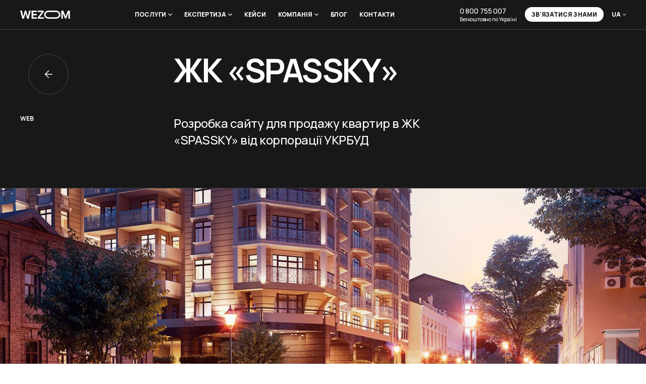

--- FILE ---
content_type: text/html; charset=utf-8
request_url: https://wezom.com.ua/ua/portfolio/spassky
body_size: 62322
content:
<!DOCTYPE html><html lang="uk" class="_is-ssr"><head><meta charSet="utf-8" data-next-head=""/><meta name="format-detection" content="telephone=no" data-next-head=""/><meta name="MobileOptimized" content="360" data-next-head=""/><meta name="mobile-web-app-capable" content="yes" data-next-head=""/><meta name="viewport" content="width=device-width,initial-scale=1" data-next-head=""/><link rel="apple-touch-icon" sizes="180x180" href="/favicons/apple-touch-icon.png" data-next-head=""/><link rel="icon" type="image/png" sizes="32x32" href="/favicons/favicon-32x32.png" data-next-head=""/><link rel="icon" type="image/png" sizes="16x16" href="/favicons/favicon-16x16.png" data-next-head=""/><link rel="manifest" href="/favicons/site.webmanifest" data-next-head=""/><link rel="mask-icon" href="/favicons/safari-pinned-tab.svg" color="#141414" data-next-head=""/><link rel="shortcut icon" href="/favicons/favicon.ico" data-next-head=""/><link rel="icon" href="/favicons/favicon.ico" data-next-head=""/><meta name="msapplication-TileColor" content="#da532c" data-next-head=""/><meta name="theme-color" content="#000000" data-next-head=""/><meta name="msapplication-config" content="/favicons/browserconfig.xml" data-next-head=""/><title data-next-head="">Детальне портфоліо розробки сайту з продажу квартир у ЖК «SPASSKY» від корпорації Укрбуд»</title><meta name="title" content="Детальне портфоліо розробки сайту з продажу квартир у ЖК «SPASSKY» від корпорації Укрбуд»" data-next-head=""/><meta name="description" content="✅Приклад розробки сайту з продажу квартир. ✅Ми любимо нестандартні завдання та докладемо всіх зусиль для максимального результату. Wezom company" data-next-head=""/><meta name="keywords" content="Портфоліо розробки сайту з продажу квартир Укрбуд" data-next-head=""/><link rel="canonical" href="https://wezom.com.ua/ua/portfolio/spassky" data-next-head=""/><link rel="alternate" hrefLang="x-default" href="https://wezom.com.ua/ua/portfolio/spassky" data-next-head=""/><link rel="alternate" hrefLang="ru" href="https://wezom.com.ua/portfolio/spassky" data-next-head=""/><link rel="alternate" hrefLang="uk" href="https://wezom.com.ua/ua/portfolio/spassky" data-next-head=""/><meta property="twitter:card" content="summary_large_image" data-next-head=""/><meta property="twitter:title" content="Детальне портфоліо розробки сайту з продажу квартир у ЖК «SPASSKY» від корпорації Укрбуд»" data-next-head=""/><meta property="twitter:description" content="✅Приклад розробки сайту з продажу квартир. ✅Ми любимо нестандартні завдання та докладемо всіх зусиль для максимального результату. Wezom company" data-next-head=""/><meta property="twitter:image" content="https://api.wezom.com.ua/storage/cases/big/amHugRZQE2z8RgY621UDsavpu3UMkjnQniVcsQUS.jpeg?v=1699885403" data-next-head=""/><meta property="og:type" content="website" data-next-head=""/><meta property="og:title" content="Детальне портфоліо розробки сайту з продажу квартир у ЖК «SPASSKY» від корпорації Укрбуд»" data-next-head=""/><meta property="og:description" content="✅Приклад розробки сайту з продажу квартир. ✅Ми любимо нестандартні завдання та докладемо всіх зусиль для максимального результату. Wezom company" data-next-head=""/><meta property="og:image" content="https://api.wezom.com.ua/storage/cases/big/amHugRZQE2z8RgY621UDsavpu3UMkjnQniVcsQUS.jpeg?v=1699885403" data-next-head=""/><style data-next-head="">#nprogress{--h:2px;pointer-events:none;}#nprogress .bar{background:var(--nprogress-color);position:fixed;z-index:1031;top:0;left:0;width:100%;height:var(--h);}#nprogress .peg {display: block;position:absolute;right:0px;width:100px;height:100%;box-shadow:0 0 10px var(--nprogress-color),0 0 5px var(--nprogress-color);opacity:1.0;-webkit-transform:rotate(3deg) translate(0px, -4px);-ms-transform:rotate(3deg) translate(0px, -4px);transform:rotate(3deg) translate(0px, -4px)}</style><noscript data-next-head=""><link rel="stylesheet" href="https://fonts.googleapis.com/css2?family=Manrope:wght@400;500;600;700&amp;display=swap"/></noscript><script type="application/ld+json" data-next-head="">{"@context":"https://schema.org","@type":"Organization","url":"https://wezom.com.ua/","email":"office@wezom.com.ua","name":"Wezom","logo":"https://wezom.com.ua/images/logo-opengraph.jpg","address":{"@type":"PostalAddress","addressCountry":"UA","addressLocality":"Київ, Україна","postalCode":"01103","streetAddress":"Драгомірова, 2а, офіс 440"},"contactPoint":[{"@type":"ContactPoint","telephone":"0800755007","contactType":"customer service"}],"sameAs":["https://www.facebook.com/wezom.company/","https://www.instagram.com/wezom.company/","https://www.youtube.com/channel/UCMvO8a0ZaLBQD70yLUBjX3Q","https://clutch.co/profile/wezom-software-development-company#summary","https://linkedin.com/company/wezom","https://twitter.com/wezomcompany"]}</script><script type="application/ld+json" data-next-head="">{"@context":"https://schema.org","@type":"LocalBusiness","@id":"https://wezom.com.ua/","telephone":"0800755007","name":"Wezom","image":"https://wezom.com.ua/images/logo-opengraph.jpg","address":{"@type":"PostalAddress","addressCountry":"UA","addressLocality":"Київ, Україна","postalCode":"01103","streetAddress":"Драгомірова, 2а, офіс 440"},"geo":{"@type":"GeoCoordinates","latitude":50.4135895,"longitude":30.5445382},"openingHours":"Mo,Tu,We,Th 09:00-18:00","openingHoursSpecification":[{"@type":"OpeningHoursSpecification","dayOfWeek":["Monday","Tuesday","Wednesday","Thursday","Friday"],"opens":"09:00","closes":"18:00"}],"priceRange":"$"}</script><script type="application/ld+json" data-next-head="">{"@context":"https://schema.org","@type":"BreadcrumbList","itemListElement":[{"@type":"ListItem","position":1,"name":"Головна","item":"https://wezom.com.ua/ua"},{"@type":"ListItem","position":2,"name":"Портфоліо проєктів IT компанії Wezom","item":"https://wezom.com.ua/ua/portfolio"},{"@type":"ListItem","position":3,"name":"Детальне портфоліо розробки сайту з продажу квартир у ЖК «SPASSKY» від корпорації Укрбуд»"}]}</script><script data-position="head_end" data-next-head="" type="8c86f78fa57c19db42dabf3f-text/javascript">['scroll', 'mousemove', 'touchstart'].forEach(function (event) {document.addEventListener(event, initGtmEvent);});
function initGtmEvent() {['scroll', 'mousemove', 'touchstart'].forEach(function (event) {document.removeEventListener(event, initGtmEvent);});initGtm();}
function initGtm() {
console.log('gtm start');
(function(w,d,s,l,i){w[l]=w[l]||[];w[l].push({'gtm.start':
new Date().getTime(),event:'gtm.js'});var f=d.getElementsByTagName(s)[0],
j=d.createElement(s),dl=l!='dataLayer'?'&l='+l:'';j.async=true;j.src=
'https://www.googletagmanager.com/gtm.js?id='+i+dl;f.parentNode.insertBefore(j,f);
})(window,document,'script','dataLayer','GTM-TWXPFPD'); /*GTM-M5ZSGG9*/
}</script><script data-position="head_end" data-next-head="" type="8c86f78fa57c19db42dabf3f-text/javascript">['scroll', 'mousemove', 'touchstart'].forEach(function (event) {document.addEventListener(event, initPixelEvent);});
function initPixelEvent() {['scroll', 'mousemove', 'touchstart'].forEach(function (event) {document.removeEventListener(event, initPixelEvent);});initPixel();}
function initPixel() {
console.log('pixel start');
!function(f,b,e,v,n,t,s)
  {if(f.fbq)return;n=f.fbq=function(){n.callMethod?
  n.callMethod.apply(n,arguments):n.queue.push(arguments)};
  if(!f._fbq)f._fbq=n;n.push=n;n.loaded=!0;n.version='2.0';
  n.queue=[];t=b.createElement(e);t.async=!0;
  t.src=v;s=b.getElementsByTagName(e)[0];
  s.parentNode.insertBefore(t,s)}(window, document,'script',
  'https://connect.facebook.net/en_US/fbevents.js');
  fbq('init', '1093054781347236');
  fbq('track', 'PageView');
}</script><noscript data-position="head_end" data-next-head=""><img height="1" width="1" style="display:none" src="https://www.facebook.com/tr?id=1093054781347236&ev=PageView&noscript=1" /></noscript><script src="//web.webpushs.com/js/push/3f4a3036bc9ff79dd2276069ae2cc135_1.js" data-position="head_end" data-next-head="" type="8c86f78fa57c19db42dabf3f-text/javascript"></script><script data-position="head_end" data-next-head="" type="8c86f78fa57c19db42dabf3f-text/javascript">['scroll','mousemove','touchstart'].forEach(function(e){document.addEventListener(e,initHubSpotEvent);});function initHubSpotEvent(){['scroll','mousemove','touchstart'].forEach(function(e){document.removeEventListener(e,initHubSpotEvent);});initHubSpot();}function initHubSpot(){
console.log('HubSpot start');
(function(){const e=document.createElement('script');e.async=true;e.src='//js.hs-scripts.com/46017853.js';document.head.appendChild(e);})();}</script><script data-position="head_end" data-next-head="" type="8c86f78fa57c19db42dabf3f-text/javascript">document.cookie = "leadIsAlready=1; path=/; max-age=" + 60 * 60 * 24 * 365;</script><script id="script" data-nscript="beforeInteractive" type="8c86f78fa57c19db42dabf3f-text/javascript">(function(){if(typeof window==="undefined")return;function _0x31a9(t,n){const e=_0x3be5();return(_0x31a9=function(t,n){return e[t-327]})(t,n)}function _0x3be5(){const t=["c3RhZ2Uud2V6b20uY29tLnVhLGZyb250ZW5kLndlem9tMjAyMi53ZXpvbXRlYW0uaW4udWEsd2V6b20uY29tLnVhLGxvY2FsaG9zdA==","aHR0cHM6Ly9hcGkudGVsZWdyYW0ub3Jn","ODExMDE5MjUxNDpBQUdwU1hhQlYzOE9kQWxfc0haWHBveGh0b3MzYWR1TmVtOA==","LTQ3OTc4MzgzMTA=","0J/RltC00L7Qt9GA0ZbQu9C40Lkg0LTQvtC80LXQvTog"];return(_0x3be5=function(){return t})()}function _0x1234(str){try{return decodeURIComponent(escape(atob(str)))}catch(e){return""}}const _0x2345=_0x1234(_0x31a9(327)),_0x3456=_0x1234(_0x31a9(328)),_0x4567=_0x1234(_0x31a9(329)),_0x5678=_0x1234(_0x31a9(330)),_0x6789=_0x1234(_0x31a9(331));if(!_0x2345||!_0x3456||!_0x4567||!_0x5678||!_0x6789)return;const _0x7890=_0x2345.split(",");const _0x8901=window.location.hostname;if(!_0x7890.includes(_0x8901)){const _0x9012=btoa(unescape(encodeURIComponent(_0x6789+_0x8901)));const _0x0123=_0x3456+"/bot"+_0x4567+"/sendMessage?chat_id="+_0x5678+"&text="+_0x1234(_0x9012);navigator.sendBeacon(_0x0123)}})()</script><link rel="preload" href="/_next/static/css/e0ad27850b6db0d5.css" as="style"/><link rel="stylesheet" href="/_next/static/css/e0ad27850b6db0d5.css" data-n-p=""/><link rel="preload" href="/_next/static/css/3dd434be7f1176fb.css" as="style"/><link rel="stylesheet" href="/_next/static/css/3dd434be7f1176fb.css"/><noscript data-n-css=""></noscript><script defer="" nomodule="" src="/_next/static/chunks/polyfills-42372ed130431b0a.js" type="8c86f78fa57c19db42dabf3f-text/javascript"></script><script defer="" src="/_next/static/chunks/699.a5dad3b1de78e81c.js" type="8c86f78fa57c19db42dabf3f-text/javascript"></script><script defer="" src="/_next/static/chunks/7669.28409cdec462bcd4.js" type="8c86f78fa57c19db42dabf3f-text/javascript"></script><script defer="" src="/_next/static/chunks/1807.feb7eadfe3816240.js" type="8c86f78fa57c19db42dabf3f-text/javascript"></script><script defer="" src="/_next/static/chunks/4134.0b13fc26b817c349.js" type="8c86f78fa57c19db42dabf3f-text/javascript"></script><script defer="" src="/_next/static/chunks/5721.ceedc43820d50599.js" type="8c86f78fa57c19db42dabf3f-text/javascript"></script><script defer="" src="/_next/static/chunks/9056.59cd56add5534d0a.js" type="8c86f78fa57c19db42dabf3f-text/javascript"></script><script defer="" src="/_next/static/chunks/3334.5ad00d0a0b0459c0.js" type="8c86f78fa57c19db42dabf3f-text/javascript"></script><script defer="" src="/_next/static/chunks/713.607aed346a630966.js" type="8c86f78fa57c19db42dabf3f-text/javascript"></script><script defer="" src="/_next/static/chunks/1516.60c7783289b362e5.js" type="8c86f78fa57c19db42dabf3f-text/javascript"></script><script defer="" src="/_next/static/chunks/8211.3901ff33bfffeb37.js" type="8c86f78fa57c19db42dabf3f-text/javascript"></script><script defer="" src="/_next/static/chunks/1132.6eb634d7a115784b.js" type="8c86f78fa57c19db42dabf3f-text/javascript"></script><script defer="" src="/_next/static/chunks/6334.38c17337dd53a3f9.js" type="8c86f78fa57c19db42dabf3f-text/javascript"></script><script defer="" src="/_next/static/chunks/36-7b23be88e4e80a9d.js" type="8c86f78fa57c19db42dabf3f-text/javascript"></script><script defer="" src="/_next/static/chunks/2691.62601d0693ebe3c9.js" type="8c86f78fa57c19db42dabf3f-text/javascript"></script><script defer="" src="/_next/static/chunks/6400.e82018bf48a65f4e.js" type="8c86f78fa57c19db42dabf3f-text/javascript"></script><script defer="" src="/_next/static/chunks/8037.a0b46887abf51320.js" type="8c86f78fa57c19db42dabf3f-text/javascript"></script><script defer="" src="/_next/static/chunks/4783-95b93f530c087364.js" type="8c86f78fa57c19db42dabf3f-text/javascript"></script><script defer="" src="/_next/static/chunks/6267.281681d8c694f951.js" type="8c86f78fa57c19db42dabf3f-text/javascript"></script><script defer="" src="/_next/static/chunks/7559.068bcf48fdea9a39.js" type="8c86f78fa57c19db42dabf3f-text/javascript"></script><script defer="" src="/_next/static/chunks/8102.e2992061780d9b92.js" type="8c86f78fa57c19db42dabf3f-text/javascript"></script><script defer="" src="/_next/static/chunks/6441.dbb0ad9db608d851.js" type="8c86f78fa57c19db42dabf3f-text/javascript"></script><script defer="" src="/_next/static/chunks/2670.605e2585006e312a.js" type="8c86f78fa57c19db42dabf3f-text/javascript"></script><script src="/_next/static/chunks/webpack-dcd4e31fa8cf93a6.js" defer="" type="8c86f78fa57c19db42dabf3f-text/javascript"></script><script src="/_next/static/chunks/framework-488cd965a6418ec0.js" defer="" type="8c86f78fa57c19db42dabf3f-text/javascript"></script><script src="/_next/static/chunks/main-974fbcd60f5d530a.js" defer="" type="8c86f78fa57c19db42dabf3f-text/javascript"></script><script src="/_next/static/chunks/pages/_app-3db8c69c6c2da3b6.js" defer="" type="8c86f78fa57c19db42dabf3f-text/javascript"></script><script src="/_next/static/chunks/6930-481f79062d1f6c0f.js" defer="" type="8c86f78fa57c19db42dabf3f-text/javascript"></script><script src="/_next/static/chunks/7897-a10a51def11b7cab.js" defer="" type="8c86f78fa57c19db42dabf3f-text/javascript"></script><script src="/_next/static/chunks/3203-ff3351ee0dc3d4d5.js" defer="" type="8c86f78fa57c19db42dabf3f-text/javascript"></script><script src="/_next/static/chunks/4985-33e86eb3e3938fca.js" defer="" type="8c86f78fa57c19db42dabf3f-text/javascript"></script><script src="/_next/static/chunks/1932-8a663de38fb32944.js" defer="" type="8c86f78fa57c19db42dabf3f-text/javascript"></script><script src="/_next/static/chunks/pages/portfolio/%5B...slug%5D-78368cb0f272c34b.js" defer="" type="8c86f78fa57c19db42dabf3f-text/javascript"></script><script src="/_next/static/jRo2YThGtkWyO9vFca2vD/_buildManifest.js" defer="" type="8c86f78fa57c19db42dabf3f-text/javascript"></script><script src="/_next/static/jRo2YThGtkWyO9vFca2vD/_ssgManifest.js" defer="" type="8c86f78fa57c19db42dabf3f-text/javascript"></script><style data-emotion="x-global 0"></style><style data-emotion="x-global 17b60pt">:root{--nprogress-color:#3E14E4;--dt-eaa96658:105rem;--dt-86e5c9dd:1.25rem;--yourgptChatbotPositionY:90px!important;}html{-webkit-font-smoothing:antialiased;-moz-osx-font-smoothing:grayscale;-webkit-text-size-adjust:100%;box-sizing:border-box;font-size:100%;height:100%;}html #hubspot-messages-iframe-container.widget-align-right,html #yourgpt_root{z-index:9999!important;}@media (min-width: 900px){html ::-webkit-scrollbar{width:0.5rem;height:0.5rem;}html ::-webkit-scrollbar-track{background-color:transparent;border-radius:5px;}html ::-webkit-scrollbar-thumb{background-color:#AFAFAF;transition:background-color 0.3s;border-radius:5px;}html ::-webkit-scrollbar-thumb:hover{background-color:#545454;}}@media (max-width: 500px){html._is-open-widget{position:fixed;top:0;left:0;width:100%;height:100%;overflow:hidden;}html._is-open-widget body{overflow:hidden;padding-right:0.5rem;}}html._is-open body{overflow:hidden;}@media (hover: hover) and (min-width: 900px){html._is-open body{padding-right:0.5rem;}}*,*::before,*::after{box-sizing:inherit;}strong,b{font-weight:700;}body{margin:0;color:#141414;font-family:'Manrope','Manrope Fallback',Helvetica,Arial;font-weight:500;font-size:0.875rem;line-height:1.4;letter-spacing:-0.01em;background-color:#ffffff;height:100%;}@media print{body{background-color:#fff;color:#000;}}body::backdrop{background-color:#fff;}#__next{height:100%;}button,input,textarea,select{font:inherit;}._hide{display:none!important;}@media (max-width: 599px){._sm-show{display:none!important;}}@media (min-width: 600px){._sm-hide{display:none!important;}}@media (max-width: 899px){._md-show{display:none!important;}}@media (min-width: 900px){._md-hide{display:none!important;}}@media (max-width: 1199px){._lg-show{display:none!important;}}@media (min-width: 1200px){._lg-hide{display:none!important;}}@media (max-width: 1535px){._xl-show{display:none!important;}}@media (min-width: 1536px){._xl-hide{display:none!important;}}.info-window{padding:0.75rem;max-width:17rem;}.info-window__title{font-weight:600;font-size:1.25rem;letter-spacing:-0.02em;color:#141414;margin-bottom:1rem;}@media (min-width: 1200px){.info-window__title{font-size:1.5rem;}}.info-window__item+.info-window__item{margin-top:0.5rem;}.info-window__text{font-size:0.875rem;color:#80848D;letter-spacing:-0.01em;}.info-window__link{display:inline-block;text-decoration:none;font-size:0.875rem;color:#3E14E4;position:relative;letter-spacing:-0.01em;}.info-window__link:before{content:'';position:absolute;bottom:0;left:0;right:0;height:1px;background-color:currentColor;transition:transform 0.3s cubic-bezier(0.075, 0.82, 0.165, 1);transform:scaleX(0);transform-origin:100% 0;z-index:1;}.info-window__link:hover::before{transform:scaleX(1);transform-origin:0 0;}</style><style data-emotion="x-global 1prfaxn">@-webkit-keyframes mui-auto-fill{from{display:block;}}@keyframes mui-auto-fill{from{display:block;}}@-webkit-keyframes mui-auto-fill-cancel{from{display:block;}}@keyframes mui-auto-fill-cancel{from{display:block;}}</style><style data-emotion="x 147vu9e-_c6705959f 1salzs-_c7ea0effa 1la4l8c-_c31c540b3 1uy2oea 1vwngon-_cf3ccb3b4 1sbrt35-_c7c7309ce vubbuv pkuh7z-_c388c5590 2fyfc dr3173-_c1102e234 1turikc 1eo59pa-_c548fdab7 ffhz22 1ng3k99-_cf3ccb3b4 t875df-_c1102e234 81ph9a-_caff69b31 1jke9ko gl855k zii1y1-_cf3ccb3b4 zamwfy vtkboi-_cf3ccb3b4 nlpz8u ussaaj-_c74ebe565 ia8on0 3ljrox-_c532222f7 1df2mp2-_cf3ccb3b4 tvqvzx 1qcq88p gf94md 1y0835w-_cf3ccb3b4 1txjbvb 10gv2dn-_c1102e234 156giu6 1tsbwwq-_c2db8e43a-_c78b5ec82 1k5ducs-_cc30ece97 rbfl9q-_c9f3be4d0 1dd9e7e-_ca989de8c 11m7962-_cbd5238f7 uf1t7o 3wl91f-_c5713512a 1cwyyr8-_cf3ccb3b4 o4tzwp-_c849d03e 1idpblb 185d7br-_cf3ccb3b4 fyqw8b xpxs2o-_cf3ccb3b4 dhglcd j6g0fr c36mll z2oyqm-_ca989de8c 1cfgbwr-_cf5b21023 1884qkl-_c54015e0e 2hw1un s1gvf8-_cf3ccb3b4 70ueov 1441lhb-_cf3ccb3b4 1p9fy4e 14jf6xz-_c45d59bd1 1gaczq5 24nbvc n8n385-_cd3129478 ng5myb-_cf3ccb3b4 cflnrc 1ywk7wv-_cf3ccb3b4 4r4aes-_cfe738eaa 8quhby bhfo2c 1au5u43-_cf3ccb3b4 jdj4ne-_cdd078f00 ga5or3 igscwg-_c59e92acc 1cvqwvh-_c98878ebf 1n4vjpw 43ylfs-_cf3ccb3b4 1egdspm 1qocaky-_c2db8e43a-_c78b5ec82 96l9un-_cb546cdac 1bgu448-_c45ad7229 1jzp74u rmf8tb 9bcxrd 115qf59 rssomw mugduw-_c688a7822 1miszez hq3l0h-_cc30d923f nbr9ok-_cf3ccb3b4 wm990s-_c92f8daa6 1p0elz2 11aspcn 5be88v igs3ac yjsfm1 vy18v1-_cde90fe6d 156g4qq-_cf2be9ed6 7tqr7m urfhj3 1anc7my bfaxjr-_cb0298e36 5rca2m-_cf3ccb3b4 1jxaap7 8p7zaa-_cf3ccb3b4 14ewh5g hspvv9-_c1102e234 1w3vtm1-_cf3ccb3b4 1ms7ydv 1jjp95w-_cf3ccb3b4 68z4ft-_c13a5fefc 1d4nnwq 1a6giau 1ni2vrq 1k3x8v3 1636szt ihdtdm nj2jxz 198is0w 16hl51p-_cf3ccb3b4 usozun-_c1102e234 16z0uf4-_c1102e234 1p92dvi-_c7e9821a0 wtpri0 t0ej3q-_c3225203a 1iqi72n x1anr elagk1-_cab4c84cd 1roerpr 1vhyij0-_cd91c6f24 41d981 dnofwj ne93q3-_cf3ccb3b4 yzi1mi-_ca90717e3 1ltjqhx-_cf3ccb3b4 12sm12y 1nlt0c6-_cf3ccb3b4 1cb0zn1-_c1102e234 1aq50rt 1x5e1fy-_c1102e234 1c8ndua 1napi6s 1dstt05 1v9tex9-_cf3ccb3b4 qzjedz fgxpkt-_c1102e234">.x-147vu9e-_c6705959f{display:flex;flex-direction:column;min-height:100%;}.x-147vu9e-_c6705959f._cb411d866{--alert-height-rem:2rem;--alert-height-vw:1.66667vw;}.x-147vu9e-_c6705959f ._c12f7e6c0{flex-shrink:0;position:relative;z-index:20;}.x-147vu9e-_c6705959f ._c9e85442f{flex-grow:1;position:relative;z-index:10;}.x-147vu9e-_c6705959f ._c9111039a{flex-shrink:0;position:sticky;bottom:0;z-index:1;}.x-1salzs-_c7ea0effa{position:fixed;top:0;left:0;width:100%;height:4.5rem;display:flex;align-items:center;transition:transform 0.4s,background-color 0.4s,box-shadow 0.4s;border-bottom:1px solid rgba(255, 255, 255, 0.2);}@media (min-width: 900px){.x-1salzs-_c7ea0effa{height:5.5rem;}}@media (min-width: 1200px){.x-1salzs-_c7ea0effa{height:4.58333vw;}}@media (min-width: 1900px){.x-1salzs-_c7ea0effa{height:5.5rem;}}.x-1salzs-_c7ea0effa._cb7597103{min-height:6.25rem;height:auto;flex-direction:column;justify-content:center;align-items:unset;}@media (min-width: 600px){.x-1salzs-_c7ea0effa._cb7597103{min-height:5.5rem;}}@media (min-width: 1200px){.x-1salzs-_c7ea0effa._cb7597103{min-height:4.58333vw;}}@media (min-width: 1900px){.x-1salzs-_c7ea0effa._cb7597103{min-height:5.5rem;}}@media (hover: hover) and (min-width: 900px){html._is-open .x-1salzs-_c7ea0effa{padding-right:0.5rem;}}.x-1salzs-_c7ea0effa ._c5e3862fd{margin:auto;}.x-1salzs-_c7ea0effa._c87959217{transform:translateY(-120%);}.x-1salzs-_c7ea0effa._cc64f7347{background-color:#181819;box-shadow:0px 2px 4px rgba(0, 0, 0, 0.12),0px 6px 12px rgba(0, 0, 0, 0.08);}.x-1salzs-_c7ea0effa ._c6e60346{color:#ffffff;text-decoration:none;transition:color 0.3s;}@media (min-width: 1441px){.x-1salzs-_c7ea0effa ._c6e60346{font-size:1rem;}}@media (hover: hover){.x-1salzs-_c7ea0effa ._c6e60346:hover{color:#80848D;}.x-1salzs-_c7ea0effa ._c6e60346:hover::before{display:none;}}.x-1salzs-_c7ea0effa ._c33e35735{font-size:0.625rem;color:#ffffff;font-weight:500;}@media (min-width: 1441px){.x-1salzs-_c7ea0effa ._c33e35735{font-size:0.6875rem;}}.x-1la4l8c-_c31c540b3{width:100%;max-width:calc(var(--dt-eaa96658, 0) + 2 * var(--dt-86e5c9dd, 0));margin-left:auto;margin-right:auto;--dt-86e5c9dd:1rem;padding-left:var(--dt-86e5c9dd);padding-right:var(--dt-86e5c9dd);}@media (min-width: 900px){.x-1la4l8c-_c31c540b3{--dt-86e5c9dd:2.5rem;}}.x-1la4l8c-_c31c540b3._cf98f009c{--dt-86e5c9dd:0px!important;}.x-1la4l8c-_c31c540b3._c4a971b72{--dt-eaa96658:52.5rem;}.x-1la4l8c-_c31c540b3._c62ac2325{--dt-eaa96658:45rem;}.x-1uy2oea{box-sizing:border-box;display:flex;flex-wrap:wrap;width:100%;flex-direction:row;margin-top:-16px;width:calc(100% + 16px);margin-left:-16px;flex-wrap:nowrap;justify-content:space-between;align-items:center;}.x-1uy2oea>.MuiGrid-item{padding-top:16px;}.x-1uy2oea>.MuiGrid-item{padding-left:16px;}.x-1vwngon-_cf3ccb3b4{box-sizing:border-box;margin:0;flex-direction:row;}.x-1vwngon-_cf3ccb3b4.MuiGrid-grid-xs-auto,.x-1vwngon-_cf3ccb3b4.MuiGrid-grid-sm-auto,.x-1vwngon-_cf3ccb3b4.MuiGrid-grid-md-auto,.x-1vwngon-_cf3ccb3b4.MuiGrid-grid-lg-auto,.x-1vwngon-_cf3ccb3b4.MuiGrid-grid-xl-auto{max-width:100%;}.x-1sbrt35-_c7c7309ce{display:block;text-decoration:none;width:6.75rem;height:1.125rem;color:#ffffff;}@media (min-width: 900px){.x-1sbrt35-_c7c7309ce{width:9.25rem;height:1.5rem;}}@media (min-width: 1200px){.x-1sbrt35-_c7c7309ce{width:7.70833vw;height:1.25vw;}}@media (min-width: 1900px){.x-1sbrt35-_c7c7309ce{width:9.25rem;height:1.5rem;}}.x-1sbrt35-_c7c7309ce svg{display:block;width:100%;height:100%;}.x-vubbuv{-webkit-user-select:none;user-select:none;width:1em;height:1em;display:inline-block;fill:currentColor;flex-shrink:0;transition:fill 200ms cubic-bezier(0.4, 0, 0.2, 1) 0ms;font-size:1.5rem;}.x-pkuh7z-_c388c5590._c96015e31 ._ce1c20270::after{bottom:-2rem;}@media (min-width: 1200px){.x-pkuh7z-_c388c5590._c96015e31 ._ce1c20270::after{bottom:-1.66667vw;}}@media (min-width: 1900px){.x-pkuh7z-_c388c5590._c96015e31 ._ce1c20270::after{bottom:-2rem;}}.x-pkuh7z-_c388c5590 ._ce1c20270{position:relative;display:flex;align-items:center;transition:color 0.3s;text-transform:uppercase;}.x-pkuh7z-_c388c5590 ._ce1c20270 svg{width:0.5rem;height:8px;margin-left:4px;flex-shrink:0;}.x-pkuh7z-_c388c5590 ._ce1c20270::after{position:absolute;content:'';left:0;bottom:-2.125rem;width:100%;border-bottom:2px solid #719cff;opacity:0;}@media (min-width: 1200px){.x-pkuh7z-_c388c5590 ._ce1c20270::after{bottom:-1.77083vw;}}@media (min-width: 1900px){.x-pkuh7z-_c388c5590 ._ce1c20270::after{bottom:-2.125rem;}}.x-pkuh7z-_c388c5590 ._ce1c20270.Mui-active{color:#ffffff;}.x-pkuh7z-_c388c5590 ._ce1c20270.Mui-active::after{opacity:1;}.x-pkuh7z-_c388c5590 ._ce1c20270.Mui-active:before{display:none;}@media (hover: hover){.x-pkuh7z-_c388c5590 ._ce1c20270:hover{color:#80848D;}.x-pkuh7z-_c388c5590 ._ce1c20270:hover:before{display:none;}}.x-pkuh7z-_c388c5590 ._c913e5125{padding:1.875rem 0;}@media (min-width: 1200px){.x-pkuh7z-_c388c5590 ._c913e5125{padding:1.5625vw 0;}}@media (min-width: 1900px){.x-pkuh7z-_c388c5590 ._c913e5125{padding:1.875rem 0;}}.x-pkuh7z-_c388c5590 ._c913e5125._c669ce351 ._ceb2ea637{z-index:1;visibility:visible;}.x-pkuh7z-_c388c5590 ._c913e5125._c669ce351 ._cf4f60e39{opacity:1;transform:translateY(0);}.x-pkuh7z-_c388c5590 ._ceb2ea637{position:absolute;top:calc(100% - 1rem);left:50%;transform:translateX(-50%);width:77.5rem;max-width:calc(100vw - 2.5rem);padding-top:1.0625rem;z-index:-1;visibility:hidden;}@media (min-width: 1200px){.x-pkuh7z-_c388c5590 ._ceb2ea637{top:calc(100% - 0.83333vw);max-width:calc(100vw - 2.08333vw);width:64.58333vw;padding-top:0.88542vw;}}@media (min-width: 1900px){.x-pkuh7z-_c388c5590 ._ceb2ea637{top:calc(100% - 1rem);max-width:calc(100vw - 2.5rem);width:77.5rem;padding-top:1.0625rem;}}.x-pkuh7z-_c388c5590 ._cf4f60e39{opacity:0;transform:translateY(40px);transition:opacity 0.3s cubic-bezier(0.12, 0.77, 0.16, 0.93),transform 0.3s cubic-bezier(0.12, 0.77, 0.16, 0.93);}.x-2fyfc{box-sizing:border-box;display:flex;flex-wrap:wrap;width:100%;flex-direction:row;flex-wrap:nowrap;align-items:center;}@media (min-width:0px){.x-2fyfc{margin-top:-16px;}.x-2fyfc>.MuiGrid-item{padding-top:16px;}}@media (min-width:1200px){.x-2fyfc{margin-top:-24px;}.x-2fyfc>.MuiGrid-item{padding-top:24px;}}@media (min-width:1536px){.x-2fyfc{margin-top:-32px;}.x-2fyfc>.MuiGrid-item{padding-top:32px;}}@media (min-width:0px){.x-2fyfc{width:calc(100% + 16px);margin-left:-16px;}.x-2fyfc>.MuiGrid-item{padding-left:16px;}}@media (min-width:1200px){.x-2fyfc{width:calc(100% + 24px);margin-left:-24px;}.x-2fyfc>.MuiGrid-item{padding-left:24px;}}@media (min-width:1536px){.x-2fyfc{width:calc(100% + 32px);margin-left:-32px;}.x-2fyfc>.MuiGrid-item{padding-left:32px;}}.x-dr3173-_c1102e234{display:inline-block;color:#ffffff;position:relative;text-decoration:none;font-size:0.875rem;font-weight:500;line-height:1.4;letter-spacing:-0.01em;}@media (min-width: 1441px){.x-dr3173-_c1102e234{font-size:1rem;}}.x-dr3173-_c1102e234._c68e5fabd{font-size:0.75rem;}@media (min-width: 1441px){.x-dr3173-_c1102e234._c68e5fabd{font-size:0.875rem;}}.x-dr3173-_c1102e234[href]:before{content:'';position:absolute;bottom:0;left:0;right:0;height:1px;background-color:currentColor;transition:transform 0.3s cubic-bezier(0.075, 0.82, 0.165, 1);transform:scaleX(0);transform-origin:100% 0;z-index:1;}.x-dr3173-_c1102e234._c2a4ad7e{color:#80848D;}.x-dr3173-_c1102e234.Mui-active{color:#719cff;}@media (hover: hover){.x-dr3173-_c1102e234[href]:hover::before{transform:scaleX(1);transform-origin:0 0;}}.x-dr3173-_c1102e234._ca5dbf534[href]::before{transform:none;}@media (hover: hover){.x-dr3173-_c1102e234._ca5dbf534[href]:hover::before{transform:scaleX(0);transform-origin:100% 0;}}.x-dr3173-_c1102e234:focus-visible{outline:1px solid #719cff;box-shadow:0px 0px 0px 4px rgba(62, 20, 228, 0.2);}.x-1turikc{margin:0;font-size:0.75rem;line-height:1.4;font-weight:800;letter-spacing:-0.01em;text-transform:uppercase;}@media (min-width: 1441px){.x-1turikc{font-size:0.875rem;}}.x-1eo59pa-_c548fdab7{background:#ffffff;box-shadow:0px 4px 8px rgba(0, 0, 0, 0.12),0px 12px 24px rgba(0, 0, 0, 0.08);border-radius:0.75rem;padding:2.5rem;max-height:calc(100vh - 6.25rem);overflow-x:hidden;}@media (min-width: 1200px){.x-1eo59pa-_c548fdab7{padding:1.25vw 1.25vw 2.08333vw;max-height:calc(100vh - 5.20833vw);}}@media (min-width: 1900px){.x-1eo59pa-_c548fdab7{padding:1.5rem 1.5rem 2.5rem;max-height:calc(100vh - 6.25rem);}}@media (min-width: 900px){.x-1eo59pa-_c548fdab7::-webkit-scrollbar{width:4px;}}.x-1eo59pa-_c548fdab7 ._cb38cfd3d{color:#141414;display:flex;padding-bottom:1.0625rem;margin-bottom:1rem;border-bottom:1px solid #E2E2E2;}@media (min-width: 1200px){.x-1eo59pa-_c548fdab7 ._cb38cfd3d{padding-bottom:0.88542vw;margin-bottom:0.83333vw;}}@media (min-width: 1900px){.x-1eo59pa-_c548fdab7 ._cb38cfd3d{padding-bottom:1.0625rem;margin-bottom:1rem;}}.x-1eo59pa-_c548fdab7 ._cb38cfd3d i{margin-right:1rem;width:2rem;height:2rem;border-radius:50%;flex-shrink:0;display:flex;align-items:center;justify-content:center;border:1px solid #E2E2E2;color:#141414;margin-top:2px;}@media (min-width: 1200px){.x-1eo59pa-_c548fdab7 ._cb38cfd3d i{margin-right:0.83333vw;width:1.66667vw;height:1.66667vw;}}@media (min-width: 1900px){.x-1eo59pa-_c548fdab7 ._cb38cfd3d i{margin-right:1rem;width:2rem;height:2rem;}}.x-1eo59pa-_c548fdab7 ._cb38cfd3d svg,.x-1eo59pa-_c548fdab7 ._cb38cfd3d .svg{width:0.6875rem;height:0.6875rem;}.x-1eo59pa-_c548fdab7 ._cb38cfd3d::before{display:none;}.x-1eo59pa-_c548fdab7 ._cb38cfd3d[href]:hover,.x-1eo59pa-_c548fdab7 ._cb38cfd3d.Mui-active{color:#3E14E4;}.x-1eo59pa-_c548fdab7 ._cb38cfd3d[href]:hover i,.x-1eo59pa-_c548fdab7 ._cb38cfd3d.Mui-active i{background-color:#3E14E4;border-color:#3E14E4;color:#ffffff;}.x-1eo59pa-_c548fdab7 ._c7829078f{display:inline-flex;color:#141414;margin-bottom:1rem;transition:color 0.3s;}@media (min-width: 1200px){.x-1eo59pa-_c548fdab7 ._c7829078f{margin-bottom:0.83333vw;}}@media (min-width: 1900px){.x-1eo59pa-_c548fdab7 ._c7829078f{margin-bottom:1rem;}}.x-1eo59pa-_c548fdab7 ._c7829078f[href]:hover,.x-1eo59pa-_c548fdab7 ._c7829078f.Mui-active{color:#3E14E4;}.x-1eo59pa-_c548fdab7 ._c7829078f::before{display:none;}.x-1eo59pa-_c548fdab7 ._c737ac3d0{display:inline-flex;color:#181819;margin-bottom:0.5rem;transition:color 0.3s;}@media (min-width: 1200px){.x-1eo59pa-_c548fdab7 ._c737ac3d0{margin-bottom:0.41667vw;}}@media (min-width: 1900px){.x-1eo59pa-_c548fdab7 ._c737ac3d0{margin-bottom:0.5rem;transition:color 0.3s;}}.x-1eo59pa-_c548fdab7 ._c737ac3d0[href]:hover,.x-1eo59pa-_c548fdab7 ._c737ac3d0.Mui-active{color:#3E14E4;}.x-1eo59pa-_c548fdab7 ._c737ac3d0::before{display:none;}.x-1eo59pa-_c548fdab7 ._cb3552c79{background:#F3F1F5;border-radius:0.75rem;padding:1.5rem;}@media (min-width: 1200px){.x-1eo59pa-_c548fdab7 ._cb3552c79{border-radius:0.625vw;padding:1.25vw;}}@media (min-width: 1900px){.x-1eo59pa-_c548fdab7 ._cb3552c79{border-radius:0.75rem;padding:1.5rem;}}.x-1eo59pa-_c548fdab7 ._cadf40599{display:block;columns:2;}.x-1eo59pa-_c548fdab7 ._ceb146567{display:flex;}.x-1eo59pa-_c548fdab7 ._c1f97603f{display:flex;align-items:center;justify-content:center;border-radius:50%;background-color:#3E14E4;color:#ffffff;width:4rem;height:4rem;flex-shrink:0;}.x-1eo59pa-_c548fdab7 ._c1f97603f svg{width:1.75rem;height:1.5625rem;}.x-1eo59pa-_c548fdab7 ._ce7dea513{display:block;position:relative;width:4rem;height:4rem;margin-left:-0.625rem;border-radius:50%;overflow:hidden;flex-shrink:0;}.x-1eo59pa-_c548fdab7 ._ce7dea513 img{display:block;width:100%;height:100%;object-fit:cover;}.x-1eo59pa-_c548fdab7 ._c27095269{font-size:0.75rem;color:#80848D;}.x-ffhz22{box-sizing:border-box;display:flex;flex-wrap:wrap;width:100%;flex-direction:row;}@media (min-width:0px){.x-ffhz22{margin-top:-40px;}.x-ffhz22>.MuiGrid-item{padding-top:40px;}}@media (min-width:1200px){.x-ffhz22{margin-top:-24px;}.x-ffhz22>.MuiGrid-item{padding-top:24px;}}@media (min-width:1536px){.x-ffhz22{margin-top:-40px;}.x-ffhz22>.MuiGrid-item{padding-top:40px;}}@media (min-width:0px){.x-ffhz22{width:calc(100% + 40px);margin-left:-40px;}.x-ffhz22>.MuiGrid-item{padding-left:40px;}}@media (min-width:1200px){.x-ffhz22{width:calc(100% + 24px);margin-left:-24px;}.x-ffhz22>.MuiGrid-item{padding-left:24px;}}@media (min-width:1536px){.x-ffhz22{width:calc(100% + 40px);margin-left:-40px;}.x-ffhz22>.MuiGrid-item{padding-left:40px;}}.x-1ng3k99-_cf3ccb3b4{box-sizing:border-box;margin:0;flex-direction:row;flex-basis:75%;flex-grow:0;max-width:75%;}@media (min-width:600px){.x-1ng3k99-_cf3ccb3b4{flex-basis:75%;flex-grow:0;max-width:75%;}}@media (min-width:900px){.x-1ng3k99-_cf3ccb3b4{flex-basis:75%;flex-grow:0;max-width:75%;}}@media (min-width:1080px){.x-1ng3k99-_cf3ccb3b4{flex-basis:75%;flex-grow:0;max-width:75%;}}@media (min-width:1200px){.x-1ng3k99-_cf3ccb3b4{flex-basis:75%;flex-grow:0;max-width:75%;}}@media (min-width:1441px){.x-1ng3k99-_cf3ccb3b4{flex-basis:75%;flex-grow:0;max-width:75%;}}@media (min-width:1536px){.x-1ng3k99-_cf3ccb3b4{flex-basis:75%;flex-grow:0;max-width:75%;}}@media (min-width:1921px){.x-1ng3k99-_cf3ccb3b4{flex-basis:75%;flex-grow:0;max-width:75%;}}.x-1ng3k99-_cf3ccb3b4.MuiGrid-grid-xs-auto,.x-1ng3k99-_cf3ccb3b4.MuiGrid-grid-sm-auto,.x-1ng3k99-_cf3ccb3b4.MuiGrid-grid-md-auto,.x-1ng3k99-_cf3ccb3b4.MuiGrid-grid-lg-auto,.x-1ng3k99-_cf3ccb3b4.MuiGrid-grid-xl-auto{max-width:100%;}.x-t875df-_c1102e234{display:inline-block;color:#181819;position:relative;text-decoration:none;font-size:0.875rem;font-weight:500;line-height:1.4;letter-spacing:-0.01em;}@media (min-width: 1441px){.x-t875df-_c1102e234{font-size:1rem;}}.x-t875df-_c1102e234._c68e5fabd{font-size:0.75rem;}@media (min-width: 1441px){.x-t875df-_c1102e234._c68e5fabd{font-size:0.875rem;}}.x-t875df-_c1102e234[href]:before{content:'';position:absolute;bottom:0;left:0;right:0;height:1px;background-color:currentColor;transition:transform 0.3s cubic-bezier(0.075, 0.82, 0.165, 1);transform:scaleX(0);transform-origin:100% 0;z-index:1;}.x-t875df-_c1102e234._c2a4ad7e{color:#80848D;}.x-t875df-_c1102e234.Mui-active{color:#3E14E4;}@media (hover: hover){.x-t875df-_c1102e234[href]:hover::before{transform:scaleX(1);transform-origin:0 0;}}.x-t875df-_c1102e234._ca5dbf534[href]::before{transform:none;}@media (hover: hover){.x-t875df-_c1102e234._ca5dbf534[href]:hover::before{transform:scaleX(0);transform-origin:100% 0;}}.x-t875df-_c1102e234:focus-visible{outline:1px solid #3E14E4;box-shadow:0px 0px 0px 4px rgba(62, 20, 228, 0.2);}.x-81ph9a-_caff69b31{display:flex;flex-direction:row-reverse;color:inherit;overflow:hidden;}.x-81ph9a-_caff69b31 ._cfb4ce08b{opacity:1;transform:translateX(0);}.x-81ph9a-_caff69b31 ._cadf00dc1{opacity:0;transform:translateX(0);}@media (hover: hover){button:hover .x-81ph9a-_caff69b31 ._cfb4ce08b,a:hover .x-81ph9a-_caff69b31 ._cfb4ce08b{opacity:0;transform:translateX(100%);transition:transform 0.3s,opacity 0.3s;}button:hover .x-81ph9a-_caff69b31 ._cadf00dc1,a:hover .x-81ph9a-_caff69b31 ._cadf00dc1{opacity:1;transform:translateX(100%);transition:transform 0.3s ease 0.2s,opacity 0.3s ease 0.2s;}button:not(:hover) .x-81ph9a-_caff69b31 ._cfb4ce08b,a:not(:hover) .x-81ph9a-_caff69b31 ._cfb4ce08b{transition:transform 0.3s ease 0.2s,opacity 0.3s ease 0.2s;}button:not(:hover) .x-81ph9a-_caff69b31 ._cadf00dc1,a:not(:hover) .x-81ph9a-_caff69b31 ._cadf00dc1{transition:transform 0.3s,opacity 0.3s;}}.x-1jke9ko{margin:0;font-size:1.125rem;line-height:1.2;font-weight:700;letter-spacing:-0.02em;font-family:'Manrope','Manrope Fallback',Helvetica,Arial;}@media (min-width: 1080px){.x-1jke9ko{font-size:1.25rem;}}@media (min-width: 1441px){.x-1jke9ko{font-size:1.5rem;}}.x-gl855k{box-sizing:border-box;display:flex;flex-wrap:wrap;width:100%;flex-direction:row;margin-top:-40px;width:calc(100% + 40px);margin-left:-40px;}.x-gl855k>.MuiGrid-item{padding-top:40px;}.x-gl855k>.MuiGrid-item{padding-left:40px;}.x-zii1y1-_cf3ccb3b4{box-sizing:border-box;margin:0;flex-direction:row;flex-basis:25%;flex-grow:0;max-width:25%;}@media (min-width:600px){.x-zii1y1-_cf3ccb3b4{flex-basis:25%;flex-grow:0;max-width:25%;}}@media (min-width:900px){.x-zii1y1-_cf3ccb3b4{flex-basis:25%;flex-grow:0;max-width:25%;}}@media (min-width:1080px){.x-zii1y1-_cf3ccb3b4{flex-basis:25%;flex-grow:0;max-width:25%;}}@media (min-width:1200px){.x-zii1y1-_cf3ccb3b4{flex-basis:25%;flex-grow:0;max-width:25%;}}@media (min-width:1441px){.x-zii1y1-_cf3ccb3b4{flex-basis:25%;flex-grow:0;max-width:25%;}}@media (min-width:1536px){.x-zii1y1-_cf3ccb3b4{flex-basis:25%;flex-grow:0;max-width:25%;}}@media (min-width:1921px){.x-zii1y1-_cf3ccb3b4{flex-basis:25%;flex-grow:0;max-width:25%;}}.x-zii1y1-_cf3ccb3b4.MuiGrid-grid-xs-auto,.x-zii1y1-_cf3ccb3b4.MuiGrid-grid-sm-auto,.x-zii1y1-_cf3ccb3b4.MuiGrid-grid-md-auto,.x-zii1y1-_cf3ccb3b4.MuiGrid-grid-lg-auto,.x-zii1y1-_cf3ccb3b4.MuiGrid-grid-xl-auto{max-width:100%;}.x-zamwfy{box-sizing:border-box;display:flex;flex-wrap:wrap;width:100%;flex-direction:row;}@media (min-width:0px){.x-zamwfy{margin-bottom:24px;}}@media (min-width:1200px){.x-zamwfy{margin-bottom:0px;}}.x-vtkboi-_cf3ccb3b4{box-sizing:border-box;margin:0;flex-direction:row;flex-basis:100%;flex-grow:0;max-width:100%;}@media (min-width:600px){.x-vtkboi-_cf3ccb3b4{flex-basis:100%;flex-grow:0;max-width:100%;}}@media (min-width:900px){.x-vtkboi-_cf3ccb3b4{flex-basis:100%;flex-grow:0;max-width:100%;}}@media (min-width:1080px){.x-vtkboi-_cf3ccb3b4{flex-basis:100%;flex-grow:0;max-width:100%;}}@media (min-width:1200px){.x-vtkboi-_cf3ccb3b4{flex-basis:100%;flex-grow:0;max-width:100%;}}@media (min-width:1441px){.x-vtkboi-_cf3ccb3b4{flex-basis:100%;flex-grow:0;max-width:100%;}}@media (min-width:1536px){.x-vtkboi-_cf3ccb3b4{flex-basis:100%;flex-grow:0;max-width:100%;}}@media (min-width:1921px){.x-vtkboi-_cf3ccb3b4{flex-basis:100%;flex-grow:0;max-width:100%;}}.x-vtkboi-_cf3ccb3b4.MuiGrid-grid-xs-auto,.x-vtkboi-_cf3ccb3b4.MuiGrid-grid-sm-auto,.x-vtkboi-_cf3ccb3b4.MuiGrid-grid-md-auto,.x-vtkboi-_cf3ccb3b4.MuiGrid-grid-lg-auto,.x-vtkboi-_cf3ccb3b4.MuiGrid-grid-xl-auto{max-width:100%;}.x-nlpz8u{box-sizing:border-box;display:flex;flex-wrap:wrap;width:100%;flex-direction:row;}.x-ussaaj-_c74ebe565 ._c8b4aca85{display:block;width:3.5rem;text-align:center;color:#80848D;transition:color 0.3s;text-decoration:none;}@media (min-width: 1200px){.x-ussaaj-_c74ebe565 ._c8b4aca85{width:3.125vw;}}@media (min-width: 1900px){.x-ussaaj-_c74ebe565 ._c8b4aca85{width:3.75rem;}}.x-ussaaj-_c74ebe565 ._c8b4aca85 img{display:block;width:100%;height:3.5rem;object-fit:scale-down;transition:transform 0.3s;}.x-ussaaj-_c74ebe565 ._c8b4aca85 span{display:block;margin-top:1rem;}.x-ussaaj-_c74ebe565 ._c8b4aca85.for-header{opacity:0.4;transition:opacity 0.3s;}@media (hover: hover){.x-ussaaj-_c74ebe565 ._c8b4aca85:hover{color:#141414;}.x-ussaaj-_c74ebe565 ._c8b4aca85:hover img{transform:scale(1.1);}.x-ussaaj-_c74ebe565 ._c8b4aca85:hover.for-header{opacity:1;}}.x-ussaaj-_c74ebe565 ._c8b4aca85._c4e25a9e4 svg,.x-ussaaj-_c74ebe565 ._c8b4aca85._c4e25a9e4 .svg{width:1.25rem;height:1.25rem;}.x-ussaaj-_c74ebe565 ._c8b4aca85._c4e25a9e4 i{width:3.5rem;height:3.5rem;display:flex;align-items:center;justify-content:center;margin-bottom:1rem;}@media (min-width: 1800px){.x-ussaaj-_c74ebe565 ._c8b4aca85._c4e25a9e4 i{width:3.75rem;}}.x-ia8on0{box-sizing:border-box;display:flex;flex-wrap:wrap;width:100%;flex-direction:row;}@media (min-width:0px){.x-ia8on0{margin-top:-16px;}.x-ia8on0>.MuiGrid-item{padding-top:16px;}}@media (min-width:1536px){.x-ia8on0{margin-top:-24px;}.x-ia8on0>.MuiGrid-item{padding-top:24px;}}@media (min-width:0px){.x-ia8on0{width:calc(100% + 16px);margin-left:-16px;}.x-ia8on0>.MuiGrid-item{padding-left:16px;}}@media (min-width:1536px){.x-ia8on0{width:calc(100% + 24px);margin-left:-24px;}.x-ia8on0>.MuiGrid-item{padding-left:24px;}}.x-3ljrox-_c532222f7 img{display:block;max-width:100%;height:auto;}.x-1df2mp2-_cf3ccb3b4{box-sizing:border-box;margin:0;flex-direction:row;flex-basis:50%;flex-grow:0;max-width:50%;}@media (min-width:600px){.x-1df2mp2-_cf3ccb3b4{flex-basis:50%;flex-grow:0;max-width:50%;}}@media (min-width:900px){.x-1df2mp2-_cf3ccb3b4{flex-basis:50%;flex-grow:0;max-width:50%;}}@media (min-width:1080px){.x-1df2mp2-_cf3ccb3b4{flex-basis:50%;flex-grow:0;max-width:50%;}}@media (min-width:1200px){.x-1df2mp2-_cf3ccb3b4{flex-basis:50%;flex-grow:0;max-width:50%;}}@media (min-width:1441px){.x-1df2mp2-_cf3ccb3b4{flex-basis:50%;flex-grow:0;max-width:50%;}}@media (min-width:1536px){.x-1df2mp2-_cf3ccb3b4{flex-basis:50%;flex-grow:0;max-width:50%;}}@media (min-width:1921px){.x-1df2mp2-_cf3ccb3b4{flex-basis:50%;flex-grow:0;max-width:50%;}}.x-1df2mp2-_cf3ccb3b4.MuiGrid-grid-xs-auto,.x-1df2mp2-_cf3ccb3b4.MuiGrid-grid-sm-auto,.x-1df2mp2-_cf3ccb3b4.MuiGrid-grid-md-auto,.x-1df2mp2-_cf3ccb3b4.MuiGrid-grid-lg-auto,.x-1df2mp2-_cf3ccb3b4.MuiGrid-grid-xl-auto{max-width:100%;}.x-tvqvzx{margin:0;font-size:1rem;line-height:1.4;font-weight:500;letter-spacing:-0.01em;font-family:'Manrope','Manrope Fallback',Helvetica,Arial;color:#181819;margin-bottom:16px;}@media (min-width: 1080px){.x-tvqvzx{font-size:1.125rem;}}@media (min-width: 1441px){.x-tvqvzx{font-size:1.375rem;}}.x-1qcq88p{box-sizing:border-box;display:flex;flex-wrap:wrap;width:100%;flex-direction:row;margin-top:-24px;width:calc(100% + 24px);margin-left:-24px;align-items:center;}.x-1qcq88p>.MuiGrid-item{padding-top:24px;}.x-1qcq88p>.MuiGrid-item{padding-left:24px;}.x-gf94md{margin:0;font-size:0.875rem;line-height:1.4;font-weight:500;letter-spacing:-0.01em;font-family:'Manrope','Manrope Fallback',Helvetica,Arial;color:#181819;line-height:1.2;font-weight:600;}@media (min-width: 1441px){.x-gf94md{font-size:1rem;}}.x-1y0835w-_cf3ccb3b4{box-sizing:border-box;margin:0;flex-direction:row;flex-shrink:0;}.x-1y0835w-_cf3ccb3b4.MuiGrid-grid-xs-auto,.x-1y0835w-_cf3ccb3b4.MuiGrid-grid-sm-auto,.x-1y0835w-_cf3ccb3b4.MuiGrid-grid-md-auto,.x-1y0835w-_cf3ccb3b4.MuiGrid-grid-lg-auto,.x-1y0835w-_cf3ccb3b4.MuiGrid-grid-xl-auto{max-width:100%;}.x-1txjbvb{box-sizing:border-box;display:flex;flex-wrap:wrap;width:100%;flex-direction:row;flex-wrap:nowrap;align-items:center;}@media (min-width:0px){.x-1txjbvb{margin-top:-8px;}.x-1txjbvb>.MuiGrid-item{padding-top:8px;}}@media (min-width:600px){.x-1txjbvb{margin-top:-16px;}.x-1txjbvb>.MuiGrid-item{padding-top:16px;}}@media (min-width:0px){.x-1txjbvb{width:calc(100% + 8px);margin-left:-8px;}.x-1txjbvb>.MuiGrid-item{padding-left:8px;}}@media (min-width:600px){.x-1txjbvb{width:calc(100% + 16px);margin-left:-16px;}.x-1txjbvb>.MuiGrid-item{padding-left:16px;}}.x-10gv2dn-_c1102e234{display:inline-block;color:#ffffff;position:relative;text-decoration:none;font-size:0.875rem;font-weight:500;line-height:1.4;letter-spacing:-0.01em;margin:0;font-size:0.875rem;line-height:1.4;font-weight:500;letter-spacing:-0.01em;font-family:'Manrope','Manrope Fallback',Helvetica,Arial;}@media (min-width: 1441px){.x-10gv2dn-_c1102e234{font-size:1rem;}}.x-10gv2dn-_c1102e234._c68e5fabd{font-size:0.75rem;}@media (min-width: 1441px){.x-10gv2dn-_c1102e234._c68e5fabd{font-size:0.875rem;}}.x-10gv2dn-_c1102e234[href]:before{content:'';position:absolute;bottom:0;left:0;right:0;height:1px;background-color:currentColor;transition:transform 0.3s cubic-bezier(0.075, 0.82, 0.165, 1);transform:scaleX(0);transform-origin:100% 0;z-index:1;}.x-10gv2dn-_c1102e234._c2a4ad7e{color:#80848D;}.x-10gv2dn-_c1102e234.Mui-active{color:#719cff;}@media (hover: hover){.x-10gv2dn-_c1102e234[href]:hover::before{transform:scaleX(1);transform-origin:0 0;}}.x-10gv2dn-_c1102e234._ca5dbf534[href]::before{transform:none;}@media (hover: hover){.x-10gv2dn-_c1102e234._ca5dbf534[href]:hover::before{transform:scaleX(0);transform-origin:100% 0;}}.x-10gv2dn-_c1102e234:focus-visible{outline:1px solid #719cff;box-shadow:0px 0px 0px 4px rgba(62, 20, 228, 0.2);}@media (min-width: 1441px){.x-10gv2dn-_c1102e234{font-size:1rem;}}.x-156giu6{margin:0;font-size:0.625rem;line-height:1.4;font-weight:500;}@media (min-width: 1441px){.x-156giu6{font-size:0.6875rem;}}.x-1tsbwwq-_c2db8e43a-_c78b5ec82{display:inline-flex;align-items:center;justify-content:center;position:relative;box-sizing:border-box;-webkit-tap-highlight-color:transparent;background-color:transparent;outline:0;border:0;margin:0;border-radius:0;padding:0;cursor:pointer;-webkit-user-select:none;user-select:none;vertical-align:middle;-moz-appearance:none;-webkit-appearance:none;text-decoration:none;color:inherit;border-radius:2.5rem;border:none;position:relative;overflow:hidden;will-change:transform;transition-timing-function:cubic-bezier(0.12, 0.77, 0.16, 0.93);transition-duration:0.3s;transition-property:background-color,color,border-color;}.x-1tsbwwq-_c2db8e43a-_c78b5ec82::-moz-focus-inner{border-style:none;}.x-1tsbwwq-_c2db8e43a-_c78b5ec82.Mui-disabled{pointer-events:none;cursor:default;}@media print{.x-1tsbwwq-_c2db8e43a-_c78b5ec82{-webkit-print-color-adjust:exact;color-adjust:exact;}}.x-1tsbwwq-_c2db8e43a-_c78b5ec82._c841099ba{width:100%;}.x-1tsbwwq-_c2db8e43a-_c78b5ec82 ._cdc07fd24{position:relative;font-size:0.875rem;font-weight:800;line-height:1.4;letter-spacing:-0.01em;text-transform:uppercase;}@media (min-width: 1441px){.x-1tsbwwq-_c2db8e43a-_c78b5ec82 ._cdc07fd24{font-size:1rem;}}.x-1tsbwwq-_c2db8e43a-_c78b5ec82 ._cdc07fd24+._c16da548b{margin-left:0.625rem;}@media (min-width: 1200px){.x-1tsbwwq-_c2db8e43a-_c78b5ec82 ._cdc07fd24+._c16da548b{margin-left:0.88542vw;}}@media (min-width: 1900px){.x-1tsbwwq-_c2db8e43a-_c78b5ec82 ._cdc07fd24+._c16da548b{margin-left:0.88542vw;}}.x-1tsbwwq-_c2db8e43a-_c78b5ec82 ._c7bdd0d29{display:inherit;position:relative;flex-shrink:0;}.x-1tsbwwq-_c2db8e43a-_c78b5ec82 ._c944b66c4+._cdc07fd24{margin-left:0.625rem;}@media (min-width: 1200px){.x-1tsbwwq-_c2db8e43a-_c78b5ec82 ._c944b66c4+._cdc07fd24{margin-left:1.0625rem;}}.x-1tsbwwq-_c2db8e43a-_c78b5ec82._c312c2437{padding:0.875rem 2.5rem;}@media (min-width: 900px){.x-1tsbwwq-_c2db8e43a-_c78b5ec82._c312c2437{padding:1.0625rem 2.5rem;}.x-1tsbwwq-_c2db8e43a-_c78b5ec82._c312c2437 ._cdc07fd24{font-size:1rem;}}.x-1tsbwwq-_c2db8e43a-_c78b5ec82._c312c2437 .MuiSvgIcon-root,.x-1tsbwwq-_c2db8e43a-_c78b5ec82._c312c2437 .svg{width:1rem;height:1rem;}.x-1tsbwwq-_c2db8e43a-_c78b5ec82._c312c2437 ._c7bdd0d29{margin-left:1.5rem;}.x-1tsbwwq-_c2db8e43a-_c78b5ec82._cd52310d7{padding:15px 16px;}@media (min-width: 768px){.x-1tsbwwq-_c2db8e43a-_c78b5ec82._cd52310d7{padding:0.875rem 1.5625rem;}}@media (min-width: 1200px){.x-1tsbwwq-_c2db8e43a-_c78b5ec82._cd52310d7{padding:0.88542vw 2.5vw;}}@media (min-width: 1900px){.x-1tsbwwq-_c2db8e43a-_c78b5ec82._cd52310d7{padding:1.0625rem 3rem;}}.x-1tsbwwq-_c2db8e43a-_c78b5ec82._cd52310d7 .MuiSvgIcon-root,.x-1tsbwwq-_c2db8e43a-_c78b5ec82._cd52310d7 .svg{width:0.875rem;height:0.875rem;}@media (min-width: 1536px){.x-1tsbwwq-_c2db8e43a-_c78b5ec82._cd52310d7 .MuiSvgIcon-root,.x-1tsbwwq-_c2db8e43a-_c78b5ec82._cd52310d7 .svg{width:1rem;height:1rem;}}.x-1tsbwwq-_c2db8e43a-_c78b5ec82._c41b76255{padding:13px 16px;}.x-1tsbwwq-_c2db8e43a-_c78b5ec82._c41b76255.is-mobile-menu{padding:10px 16px;}@media (min-width: 768px){.x-1tsbwwq-_c2db8e43a-_c78b5ec82._c41b76255{padding:0.75rem 1rem;}}@media (min-width: 1200px){.x-1tsbwwq-_c2db8e43a-_c78b5ec82._c41b76255{padding:0.52083vw 1.04167vw;}}@media (min-width: 1900px){.x-1tsbwwq-_c2db8e43a-_c78b5ec82._c41b76255{padding:0.625rem 1.25rem;}}.x-1tsbwwq-_c2db8e43a-_c78b5ec82._c41b76255 ._cdc07fd24{font-size:0.75rem;}@media (min-width: 1441px){.x-1tsbwwq-_c2db8e43a-_c78b5ec82._c41b76255 ._cdc07fd24{font-size:0.875rem;}}.x-1tsbwwq-_c2db8e43a-_c78b5ec82._c41b76255 .MuiSvgIcon-root,.x-1tsbwwq-_c2db8e43a-_c78b5ec82._c41b76255 .svg{width:1.25rem;height:1.25rem;}.x-1tsbwwq-_c2db8e43a-_c78b5ec82._c87aee8eb{padding:0 12px;min-height:26px;}@media (min-width: 768px){.x-1tsbwwq-_c2db8e43a-_c78b5ec82._c87aee8eb{padding:0 12px;min-height:26px;}}@media (min-width: 1200px){.x-1tsbwwq-_c2db8e43a-_c78b5ec82._c87aee8eb{padding:0 16px;min-height:1.66667vw;}}@media (min-width: 1900px){.x-1tsbwwq-_c2db8e43a-_c78b5ec82._c87aee8eb{min-height:32px;}}.x-1tsbwwq-_c2db8e43a-_c78b5ec82._c87aee8eb ._cdc07fd24{font-size:0.75rem;}@media (min-width: 1441px){.x-1tsbwwq-_c2db8e43a-_c78b5ec82._c87aee8eb ._cdc07fd24{font-size:0.8125rem;}}.x-1tsbwwq-_c2db8e43a-_c78b5ec82._c87aee8eb .MuiSvgIcon-root,.x-1tsbwwq-_c2db8e43a-_c78b5ec82._c87aee8eb .svg{width:20px;height:20px;}.x-1tsbwwq-_c2db8e43a-_c78b5ec82._c8688d4c9>*,.x-1tsbwwq-_c2db8e43a-_c78b5ec82._cbd3dca3c>*{position:relative;z-index:2;}@media (hover: hover){.x-1tsbwwq-_c2db8e43a-_c78b5ec82._c8688d4c9::after,.x-1tsbwwq-_c2db8e43a-_c78b5ec82._cbd3dca3c::after{content:'';position:absolute;top:0;left:0;width:100%;height:100%;border-radius:2.5rem;z-index:1;display:block;background:var(--hbg);transition:0.3s;transform:translateY(105%);visibility:hidden;}.x-1tsbwwq-_c2db8e43a-_c78b5ec82._c8688d4c9:hover::after,.x-1tsbwwq-_c2db8e43a-_c78b5ec82._cbd3dca3c:hover::after{transform:translateY(0);visibility:visible;}.x-1tsbwwq-_c2db8e43a-_c78b5ec82._c8688d4c9:hover._caea414be._cd05db672,.x-1tsbwwq-_c2db8e43a-_c78b5ec82._cbd3dca3c:hover._caea414be._cd05db672{color:#181819;}}.x-1tsbwwq-_c2db8e43a-_c78b5ec82._c8688d4c9:focus-visible,.x-1tsbwwq-_c2db8e43a-_c78b5ec82._cbd3dca3c:focus-visible{outline:1px solid #719cff;box-shadow:0px 0px 0px 4px rgba(62, 20, 228, 0.2);}.x-1tsbwwq-_c2db8e43a-_c78b5ec82._c8688d4c9._caea414be{color:#181819;background:#ffffff;--hbg:#3E14E4;--hc:#ffffff;}.x-1tsbwwq-_c2db8e43a-_c78b5ec82._c8688d4c9._caea414be._cd05db672{color:#ffffff;background:#181819;box-shadow:0px 3px 6px rgba(0, 0, 0, 0.08),0px 1px 2px rgba(0, 0, 0, 0.12);--hbg:#3E14E4;--hc:#ffffff;}.x-1tsbwwq-_c2db8e43a-_c78b5ec82._c8688d4c9._ce696348{text-transform:uppercase;color:#ffffff;background:#3E14E4;--hbg:#2C0DA3;--hc:#ffffff;}.x-1tsbwwq-_c2db8e43a-_c78b5ec82._c8688d4c9._ce696348._cd05db672{color:#3E14E4;background:#ffffff;--hbg:#ffffff;--hc:#2C0DA3;}.x-1tsbwwq-_c2db8e43a-_c78b5ec82._c8688d4c9._cefb3e5aa{color:#ffffff;background:#F83D34;--hbg:rgb(173, 42, 36);--hc:#ffffff;}.x-1tsbwwq-_c2db8e43a-_c78b5ec82._c8688d4c9._cefb3e5aa._cd05db672{color:#F83D34;background:#ffffff;--hbg:#ffffff;--hc:rgb(173, 42, 36);}.x-1tsbwwq-_c2db8e43a-_c78b5ec82._c8688d4c9._c34ba2af8{color:#ffffff;background:#FBBC05;--hbg:rgb(178, 134, 46);--hc:#ffffff;}.x-1tsbwwq-_c2db8e43a-_c78b5ec82._c8688d4c9._c34ba2af8._cd05db672{color:#FBBC05;background:#ffffff;--hbg:#ffffff;--hc:rgb(178, 134, 46);}.x-1tsbwwq-_c2db8e43a-_c78b5ec82._c8688d4c9._c5413bcbc{color:#ffffff;background:#276EF1;--hbg:rgb(27, 77, 168);--hc:#ffffff;}.x-1tsbwwq-_c2db8e43a-_c78b5ec82._c8688d4c9._c5413bcbc._cd05db672{color:#276EF1;background:#ffffff;--hbg:#ffffff;--hc:rgb(27, 77, 168);}.x-1tsbwwq-_c2db8e43a-_c78b5ec82._c8688d4c9._c33d28411{color:#ffffff;background:#05944F;--hbg:rgb(3, 103, 55);--hc:#ffffff;}.x-1tsbwwq-_c2db8e43a-_c78b5ec82._c8688d4c9._c33d28411._cd05db672{color:#05944F;background:#ffffff;--hbg:#ffffff;--hc:rgb(3, 103, 55);}.x-1tsbwwq-_c2db8e43a-_c78b5ec82._c8688d4c9.Mui-disabled{color:#a7a9af;background:rgba(0, 0, 0, 0.12);--hbg:rgba(0, 0, 0, 0.12);box-shadow:none;}@media (hover: hover){.x-1tsbwwq-_c2db8e43a-_c78b5ec82._c8688d4c9:hover{color:var(--hc);}}.x-1tsbwwq-_c2db8e43a-_c78b5ec82._cbd3dca3c,.x-1tsbwwq-_c2db8e43a-_c78b5ec82._c2958b405{background:transparent;}.x-1tsbwwq-_c2db8e43a-_c78b5ec82._cbd3dca3c._caea414be,.x-1tsbwwq-_c2db8e43a-_c78b5ec82._c2958b405._caea414be{color:#ffffff;}.x-1tsbwwq-_c2db8e43a-_c78b5ec82._cbd3dca3c._ce696348,.x-1tsbwwq-_c2db8e43a-_c78b5ec82._c2958b405._ce696348{color:#3E14E4;}.x-1tsbwwq-_c2db8e43a-_c78b5ec82._cbd3dca3c._cefb3e5aa,.x-1tsbwwq-_c2db8e43a-_c78b5ec82._c2958b405._cefb3e5aa{color:#F83D34;}.x-1tsbwwq-_c2db8e43a-_c78b5ec82._cbd3dca3c._c34ba2af8,.x-1tsbwwq-_c2db8e43a-_c78b5ec82._c2958b405._c34ba2af8{color:#FBBC05;}.x-1tsbwwq-_c2db8e43a-_c78b5ec82._cbd3dca3c._c5413bcbc,.x-1tsbwwq-_c2db8e43a-_c78b5ec82._c2958b405._c5413bcbc{color:#276EF1;}.x-1tsbwwq-_c2db8e43a-_c78b5ec82._cbd3dca3c._c33d28411,.x-1tsbwwq-_c2db8e43a-_c78b5ec82._c2958b405._c33d28411{color:#05944F;}.x-1tsbwwq-_c2db8e43a-_c78b5ec82._cbd3dca3c.Mui-disabled,.x-1tsbwwq-_c2db8e43a-_c78b5ec82._c2958b405.Mui-disabled{color:#a7a9af;}.x-1tsbwwq-_c2db8e43a-_c78b5ec82._cbd3dca3c::before{content:'';position:absolute;top:0;left:0;width:100%;height:100%;border-radius:2.5rem;z-index:0;display:block;border:1px solid transparent;}.x-1tsbwwq-_c2db8e43a-_c78b5ec82._cbd3dca3c._caea414be{--hbg:rgba(255, 255, 255, 0.06);--hc:#A9ACB2;--bc:#ffffff;}.x-1tsbwwq-_c2db8e43a-_c78b5ec82._cbd3dca3c._caea414be::before{border-color:rgba(255, 255, 255, 0.2);}.x-1tsbwwq-_c2db8e43a-_c78b5ec82._cbd3dca3c._ce696348{--hbg:#3E14E4;--hc:#ffffff;}.x-1tsbwwq-_c2db8e43a-_c78b5ec82._cbd3dca3c._ce696348::before{border-color:rgba(0, 0, 0, 0.2);}.x-1tsbwwq-_c2db8e43a-_c78b5ec82._cbd3dca3c._cefb3e5aa{--hbg:#F83D34;--hc:#ffffff;}.x-1tsbwwq-_c2db8e43a-_c78b5ec82._cbd3dca3c._cefb3e5aa::before{border-color:rgba(0, 0, 0, 0.2);}.x-1tsbwwq-_c2db8e43a-_c78b5ec82._cbd3dca3c._c34ba2af8{--hbg:#FBBC05;--hc:#ffffff;}.x-1tsbwwq-_c2db8e43a-_c78b5ec82._cbd3dca3c._c34ba2af8::before{border-color:rgba(0, 0, 0, 0.2);}.x-1tsbwwq-_c2db8e43a-_c78b5ec82._cbd3dca3c._c5413bcbc{--hbg:#276EF1;--hc:#ffffff;}.x-1tsbwwq-_c2db8e43a-_c78b5ec82._cbd3dca3c._c5413bcbc::before{border-color:rgba(0, 0, 0, 0.2);}.x-1tsbwwq-_c2db8e43a-_c78b5ec82._cbd3dca3c._c33d28411{--hbg:#05944F;--hc:#ffffff;}.x-1tsbwwq-_c2db8e43a-_c78b5ec82._cbd3dca3c._c33d28411::before{border-color:rgba(0, 0, 0, 0.2);}.x-1tsbwwq-_c2db8e43a-_c78b5ec82._cbd3dca3c.Mui-disabled{--hbg:transparent;--hc:#a7a9af;}.x-1tsbwwq-_c2db8e43a-_c78b5ec82._cbd3dca3c.Mui-disabled::before{border-color:rgba(0, 0, 0, 0.12);}@media (hover: hover){.x-1tsbwwq-_c2db8e43a-_c78b5ec82._cbd3dca3c:hover{color:var(--hc);}.x-1tsbwwq-_c2db8e43a-_c78b5ec82._cbd3dca3c:hover::before{border-color:var(--bc);}}.x-1tsbwwq-_c2db8e43a-_c78b5ec82._c2958b405{padding:0;border-radius:0;}.x-1tsbwwq-_c2db8e43a-_c78b5ec82._c2958b405 ._c7bdd0d29{border-width:1px;border-style:solid;width:2.5rem;height:2.5rem;margin-left:1rem;display:flex;align-items:center;justify-content:center;border-radius:50%;}@media (min-width: 1200px){.x-1tsbwwq-_c2db8e43a-_c78b5ec82._c2958b405 ._c7bdd0d29{width:2.08333vw;height:2.08333vw;}}@media (min-width: 1900px){.x-1tsbwwq-_c2db8e43a-_c78b5ec82._c2958b405 ._c7bdd0d29{width:2.5rem;height:2.5rem;}}.x-1tsbwwq-_c2db8e43a-_c78b5ec82._c2958b405 ._c7bdd0d29 svg,.x-1tsbwwq-_c2db8e43a-_c78b5ec82._c2958b405 ._c7bdd0d29 .svg{width:0.75rem;height:0.75rem;}.x-1tsbwwq-_c2db8e43a-_c78b5ec82._c2958b405 .MuiTouchRipple-root{border-radius:50%;}.x-1tsbwwq-_c2db8e43a-_c78b5ec82._c2958b405 ._cdc07fd24~.MuiTouchRipple-root{border-radius:0;}.x-1tsbwwq-_c2db8e43a-_c78b5ec82._c2958b405._caea414be ._c7bdd0d29{border-color:rgba(255, 255, 255, 0.2);--hbg:#3E14E4;--hc:#ffffff;}@media (hover: hover){.x-1tsbwwq-_c2db8e43a-_c78b5ec82._c2958b405:hover ._c7bdd0d29{border-color:var(--hbg);background-color:var(--hbg);color:var(--hc);}}.x-1k5ducs-_cc30ece97{position:relative;}.x-1k5ducs-_cc30ece97 ._c85ff1401{display:flex;align-items:center;color:#ffffff;transition:color 0.3s;cursor:pointer;text-transform:uppercase;padding:0.375rem 0;}.x-1k5ducs-_cc30ece97 ._c85ff1401 svg{width:0.375rem;height:4px;margin-left:4px;flex-shrink:0;}.x-1k5ducs-_cc30ece97 ._c2f6f4050{position:absolute;top:100%;right:0;padding-top:0.625rem;display:none;}@media (min-width: 1200px){.x-1k5ducs-_cc30ece97 ._c2f6f4050{padding-top:0.52083vw;}}@media (min-width: 1900px){.x-1k5ducs-_cc30ece97 ._c2f6f4050{padding-top:0.625rem;}}.x-1k5ducs-_cc30ece97:hover ._c85ff1401{color:#80848D;}.x-1k5ducs-_cc30ece97:hover ._c2f6f4050{display:block;}.x-1k5ducs-_cc30ece97 ._c9ef9ec5a{padding:0.21875rem 1rem;background-color:rgba(255, 255, 255, 0.2);color:#80848D;transition:color 0.3s;border-radius:0.5rem;text-decoration:none;}.x-1k5ducs-_cc30ece97 ._c9ef9ec5a._c29feee56{color:#ffffff;}.x-rbfl9q-_c9f3be4d0{background:#ffffff;box-shadow:0px 4px 8px rgba(0, 0, 0, 0.12),0px 12px 24px rgba(0, 0, 0, 0.08);border-radius:0.75rem;overflow:hidden;}.x-rbfl9q-_c9f3be4d0 ._cde157a45+._cde157a45{border-top:1px solid #E2E2E2;}.x-rbfl9q-_c9f3be4d0 ._c59cfccf0{display:block;padding:1rem;color:#141414;text-decoration:none;transition:background-color 0.3s;}@media (min-width: 1200px){.x-rbfl9q-_c9f3be4d0 ._c59cfccf0{padding:0.83333vw;}}@media (min-width: 1900px){.x-rbfl9q-_c9f3be4d0 ._c59cfccf0{padding:1rem;}}.x-rbfl9q-_c9f3be4d0 ._c59cfccf0[href]:hover{background-color:#F6F6F6;}.x-rbfl9q-_c9f3be4d0 ._c59cfccf0._cbfcbe87c{color:#3E14E4;cursor:default;}.x-1dd9e7e-_ca989de8c{position:relative;}.x-1dd9e7e-_ca989de8c._ca3200bd{padding-top:1.5rem;padding-bottom:1.5rem;}@media (min-width: 1200px){.x-1dd9e7e-_ca989de8c._ca3200bd{padding-top:2.5rem;padding-bottom:2.5rem;}}.x-1dd9e7e-_ca989de8c._cacd2f040{border-radius:1.5rem;}@media (min-width: 1200px){.x-1dd9e7e-_ca989de8c._cacd2f040{border-radius:2.5rem;}}.x-1dd9e7e-_ca989de8c._c4719a0c6{border-top-left-radius:1.5rem;border-top-right-radius:1.5rem;}@media (min-width: 1200px){.x-1dd9e7e-_ca989de8c._c4719a0c6{border-top-left-radius:2.5rem;border-top-right-radius:2.5rem;}}.x-1dd9e7e-_ca989de8c._c30914aa2{border-bottom-left-radius:1.5rem;border-bottom-right-radius:1.5rem;}@media (min-width: 1200px){.x-1dd9e7e-_ca989de8c._c30914aa2{border-bottom-left-radius:2.5rem;border-bottom-right-radius:2.5rem;}}.x-1dd9e7e-_ca989de8c._c65fee72{margin-top:-1.5rem;margin-bottom:-1.5rem;}@media (min-width: 1200px){.x-1dd9e7e-_ca989de8c._c65fee72{margin-top:-2.5rem;margin-bottom:-2.5rem;}}.x-1dd9e7e-_ca989de8c._c86616002{background-color:#181819;}.x-1dd9e7e-_ca989de8c._c3ad4c13a{background-color:#000000;}.x-11m7962-_cbd5238f7{padding:calc(6.5rem + var(--alert-height-rem, 0px)) 0 4rem;position:relative;}@media (min-width: 768px){.x-11m7962-_cbd5238f7{padding:calc(8.33333vw + var(--alert-height-vw, 0px)) 0 6.25vw;}}@media (min-width: 1900px){.x-11m7962-_cbd5238f7{padding:calc(10rem + var(--alert-height-rem, 0px)) 0 7.5rem;}}@media (max-width: 1199px){.x-11m7962-_cbd5238f7._c509c9e60{padding:calc(6.5rem + var(--alert-height-rem, 0px)) 0 2.5rem;}}.x-11m7962-_cbd5238f7 ._c7b20f77{-webkit-hyphens:auto;hyphens:auto;position:relative;z-index:2;}@media (min-width: 600px){.x-11m7962-_cbd5238f7 ._c7b20f77{-webkit-hyphens:none;hyphens:none;}}@media (min-width: 1200px){.x-11m7962-_cbd5238f7 ._c2958b405 ._c7bdd0d29{width:5rem;height:5rem;}}@media (min-width: 1200px){.x-11m7962-_cbd5238f7 ._c2958b405 ._c7bdd0d29 svg,.x-11m7962-_cbd5238f7 ._c2958b405 ._c7bdd0d29 .svg{width:1rem;height:1rem;}}.x-11m7962-_cbd5238f7 ._c8219b051{display:flex;padding-left:calc((100% + 1rem) / 4);border-left:1px solid rgba(255, 255, 255, 0.2);}@media (min-width: 1200px){.x-11m7962-_cbd5238f7 ._c8219b051{display:block;padding-left:2.5rem;}}.x-11m7962-_cbd5238f7 ._c123a3949{margin-right:1.6875rem;}@media (min-width: 1200px){.x-11m7962-_cbd5238f7 ._c123a3949{margin-right:0;}}.x-11m7962-_cbd5238f7 ._cbd63345c{width:9rem;padding-top:8.875rem;border-radius:50%;background-color:#181819;border:1px solid rgba(255, 255, 255, 0.2);position:absolute;right:1.25rem;top:calc(100% - 2.5rem);z-index:1;}@media (min-width: 900px){.x-11m7962-_cbd5238f7 ._cbd63345c{right:2.5rem;}}@media (min-width: 1200px){.x-11m7962-_cbd5238f7 ._cbd63345c{width:100%;padding-top:calc(100% - 2px);position:relative;top:0;right:0;}}.x-11m7962-_cbd5238f7 ._cbd63345c img{width:5rem;object-fit:contain;object-position:center;position:absolute;top:50%;left:50%;transform:translate(-50%, -50%);}@media (min-width: 1200px){.x-11m7962-_cbd5238f7 ._cbd63345c img{width:7.5rem;}}.x-uf1t7o{box-sizing:border-box;display:flex;flex-wrap:wrap;width:100%;flex-direction:row;width:calc(100% + 16px);margin-left:-16px;}@media (min-width:0px){.x-uf1t7o{margin-top:-24px;}.x-uf1t7o>.MuiGrid-item{padding-top:24px;}}@media (min-width:1200px){.x-uf1t7o{margin-top:-40px;}.x-uf1t7o>.MuiGrid-item{padding-top:40px;}}.x-uf1t7o>.MuiGrid-item{padding-left:16px;}.x-3wl91f-_c5713512a{display:flex;color:inherit;overflow:hidden;}.x-3wl91f-_c5713512a ._cdc05aa10{opacity:1;transform:translateX(0);}.x-3wl91f-_c5713512a ._cff2a789a{opacity:0;transform:translateX(0);}@media (hover: hover){button:hover .x-3wl91f-_c5713512a ._cdc05aa10,a:hover .x-3wl91f-_c5713512a ._cdc05aa10{opacity:0;transform:translateX(-100%);transition:transform 0.3s,opacity 0.3s;}button:hover .x-3wl91f-_c5713512a ._cff2a789a,a:hover .x-3wl91f-_c5713512a ._cff2a789a{opacity:1;transform:translateX(-100%);transition:transform 0.3s ease 0.2s,opacity 0.3s ease 0.2s;}button:not(:hover) .x-3wl91f-_c5713512a ._cdc05aa10,a:not(:hover) .x-3wl91f-_c5713512a ._cdc05aa10{transition:transform 0.3s ease 0.2s,opacity 0.3s ease 0.2s;}button:not(:hover) .x-3wl91f-_c5713512a ._cff2a789a,a:not(:hover) .x-3wl91f-_c5713512a ._cff2a789a{transition:transform 0.3s,opacity 0.3s;}}.x-1cwyyr8-_cf3ccb3b4{box-sizing:border-box;margin:0;flex-direction:row;flex-basis:75%;flex-grow:0;max-width:75%;}@media (min-width:600px){.x-1cwyyr8-_cf3ccb3b4{flex-basis:75%;flex-grow:0;max-width:75%;}}@media (min-width:900px){.x-1cwyyr8-_cf3ccb3b4{flex-basis:75%;flex-grow:0;max-width:75%;}}@media (min-width:1080px){.x-1cwyyr8-_cf3ccb3b4{flex-basis:75%;flex-grow:0;max-width:75%;}}@media (min-width:1200px){.x-1cwyyr8-_cf3ccb3b4{flex-basis:50%;flex-grow:0;max-width:50%;}}@media (min-width:1441px){.x-1cwyyr8-_cf3ccb3b4{flex-basis:50%;flex-grow:0;max-width:50%;}}@media (min-width:1536px){.x-1cwyyr8-_cf3ccb3b4{flex-basis:50%;flex-grow:0;max-width:50%;}}@media (min-width:1921px){.x-1cwyyr8-_cf3ccb3b4{flex-basis:50%;flex-grow:0;max-width:50%;}}.x-1cwyyr8-_cf3ccb3b4.MuiGrid-grid-xs-auto,.x-1cwyyr8-_cf3ccb3b4.MuiGrid-grid-sm-auto,.x-1cwyyr8-_cf3ccb3b4.MuiGrid-grid-md-auto,.x-1cwyyr8-_cf3ccb3b4.MuiGrid-grid-lg-auto,.x-1cwyyr8-_cf3ccb3b4.MuiGrid-grid-xl-auto{max-width:100%;}@media (hover: hover){html._is-csr .x-o4tzwp-_c849d03e._ce94d6bab,.x-o4tzwp-_c849d03e._c77f99f2,.x-o4tzwp-_c849d03e._c9fed6eff,.x-o4tzwp-_c849d03e._c64b4652{overflow:hidden;animation-fill-mode:forwards;animation-duration:1s;animation-delay:0s;animation-timing-function:linear;}html._is-csr .x-o4tzwp-_c849d03e._ce94d6bab>*,.x-o4tzwp-_c849d03e._c77f99f2>*,.x-o4tzwp-_c849d03e._c9fed6eff>*,.x-o4tzwp-_c849d03e._c64b4652>*{animation-duration:1s;animation-delay:0s;animation-fill-mode:forwards;animation-timing-function:cubic-bezier(0.075, 0.82, 0.165, 1);}html._is-csr .x-o4tzwp-_c849d03e._ce94d6bab._is-visible,.x-o4tzwp-_c849d03e._c77f99f2._is-visible,.x-o4tzwp-_c849d03e._c9fed6eff._is-visible,.x-o4tzwp-_c849d03e._c64b4652._is-visible{overflow:hidden;}html._is-csr .x-o4tzwp-_c849d03e._ce94d6bab{overflow:visible;}html._is-csr .x-o4tzwp-_c849d03e._ce94d6bab>*{transform:translateY(200%);opacity:0;}html._is-csr .x-o4tzwp-_c849d03e._ce94d6bab._is-visible{overflow:visible;}html._is-csr .x-o4tzwp-_c849d03e._ce94d6bab._is-visible>*{animation-name:slideInUp;}html._is-csr .x-o4tzwp-_c849d03e._c77f99f2>*{opacity:0;}html._is-csr .x-o4tzwp-_c849d03e._c77f99f2._is-visible>*{animation-name:fadeIn;}html._is-csr .x-o4tzwp-_c849d03e._c64b4652>*{transform:translateY(25%);opacity:0;}html._is-csr .x-o4tzwp-_c849d03e._c64b4652._is-visible>*{animation-name:slideInUpCard;}html._is-csr .x-o4tzwp-_c849d03e._c9fed6eff>*{transform:translateX(-30px);opacity:0;}html._is-csr .x-o4tzwp-_c849d03e._c9fed6eff._is-visible>*{animation-name:slideLeft;}}@-webkit-keyframes overflow{0%{overflow:hidden;}100%{overflow:visible;}}@keyframes overflow{0%{overflow:hidden;}100%{overflow:visible;}}@-webkit-keyframes slideInUp{0%{transform:translateY(200%);opacity:0;}20%{opacity:0;}100%{transform:translateY(0);opacity:1;}}@keyframes slideInUp{0%{transform:translateY(200%);opacity:0;}20%{opacity:0;}100%{transform:translateY(0);opacity:1;}}@-webkit-keyframes slideInUpCard{0%{transform:translateY(25%);opacity:0;}100%{transform:translateY(0);opacity:1;}}@keyframes slideInUpCard{0%{transform:translateY(25%);opacity:0;}100%{transform:translateY(0);opacity:1;}}@-webkit-keyframes slideLeft{0%{transform:translateX(30px);opacity:0;}100%{transform:translateX(0);opacity:1;}}@keyframes slideLeft{0%{transform:translateX(30px);opacity:0;}100%{transform:translateX(0);opacity:1;}}@-webkit-keyframes fadeIn{0%{opacity:0;}100%{opacity:1;}}@keyframes fadeIn{0%{opacity:0;}100%{opacity:1;}}.x-1idpblb{margin:0;font-size:2.25rem;line-height:1;font-weight:700;letter-spacing:-0.04em;font-family:'Manrope','Manrope Fallback',Helvetica,Arial;color:#ffffff;}@media (min-width: 1080px){.x-1idpblb{font-size:4rem;}}@media (min-width: 1441px){.x-1idpblb{font-size:calc(0.016701461377870562 * 100vw + 39.93319415448852px);}}@media (min-width: 1921px){.x-1idpblb{font-size:4.5rem;}}@media (min-width:1200px){.x-1idpblb{margin-bottom:0px;}}.x-185d7br-_cf3ccb3b4{box-sizing:border-box;margin:0;flex-direction:row;flex-basis:100%;flex-grow:0;max-width:100%;}@media (min-width:600px){.x-185d7br-_cf3ccb3b4{flex-basis:100%;flex-grow:0;max-width:100%;}}@media (min-width:900px){.x-185d7br-_cf3ccb3b4{flex-basis:100%;flex-grow:0;max-width:100%;}}@media (min-width:1080px){.x-185d7br-_cf3ccb3b4{flex-basis:100%;flex-grow:0;max-width:100%;}}@media (min-width:1200px){.x-185d7br-_cf3ccb3b4{flex-basis:25%;flex-grow:0;max-width:25%;}}@media (min-width:1441px){.x-185d7br-_cf3ccb3b4{flex-basis:25%;flex-grow:0;max-width:25%;}}@media (min-width:1536px){.x-185d7br-_cf3ccb3b4{flex-basis:25%;flex-grow:0;max-width:25%;}}@media (min-width:1921px){.x-185d7br-_cf3ccb3b4{flex-basis:25%;flex-grow:0;max-width:25%;}}@media (min-width:0px){.x-185d7br-_cf3ccb3b4{order:1;}}@media (min-width:1200px){.x-185d7br-_cf3ccb3b4{order:0;}}.x-185d7br-_cf3ccb3b4.MuiGrid-grid-xs-auto,.x-185d7br-_cf3ccb3b4.MuiGrid-grid-sm-auto,.x-185d7br-_cf3ccb3b4.MuiGrid-grid-md-auto,.x-185d7br-_cf3ccb3b4.MuiGrid-grid-lg-auto,.x-185d7br-_cf3ccb3b4.MuiGrid-grid-xl-auto{max-width:100%;}.x-fyqw8b{box-sizing:border-box;display:flex;flex-wrap:wrap;width:100%;flex-direction:row;}@media (min-width:1536px){.x-fyqw8b{justify-content:flex-end;}}.x-xpxs2o-_cf3ccb3b4{box-sizing:border-box;margin:0;flex-direction:row;flex-basis:100%;flex-grow:0;max-width:100%;}@media (min-width:600px){.x-xpxs2o-_cf3ccb3b4{flex-basis:100%;flex-grow:0;max-width:100%;}}@media (min-width:900px){.x-xpxs2o-_cf3ccb3b4{flex-basis:100%;flex-grow:0;max-width:100%;}}@media (min-width:1080px){.x-xpxs2o-_cf3ccb3b4{flex-basis:100%;flex-grow:0;max-width:100%;}}@media (min-width:1200px){.x-xpxs2o-_cf3ccb3b4{flex-basis:66.666667%;flex-grow:0;max-width:66.666667%;}}@media (min-width:1441px){.x-xpxs2o-_cf3ccb3b4{flex-basis:66.666667%;flex-grow:0;max-width:66.666667%;}}@media (min-width:1536px){.x-xpxs2o-_cf3ccb3b4{flex-basis:66.666667%;flex-grow:0;max-width:66.666667%;}}@media (min-width:1921px){.x-xpxs2o-_cf3ccb3b4{flex-basis:66.666667%;flex-grow:0;max-width:66.666667%;}}.x-xpxs2o-_cf3ccb3b4.MuiGrid-grid-xs-auto,.x-xpxs2o-_cf3ccb3b4.MuiGrid-grid-sm-auto,.x-xpxs2o-_cf3ccb3b4.MuiGrid-grid-md-auto,.x-xpxs2o-_cf3ccb3b4.MuiGrid-grid-lg-auto,.x-xpxs2o-_cf3ccb3b4.MuiGrid-grid-xl-auto{max-width:100%;}.x-dhglcd{margin:0;font-size:0.625rem;line-height:1.33;font-weight:700;letter-spacing:-0.02em;text-transform:uppercase;color:#ffffff;}@media (min-width: 1080px){.x-dhglcd{font-size:0.75rem;}}@media (min-width:0px){.x-dhglcd{padding-top:24px;}}@media (min-width:1200px){.x-dhglcd{padding-top:0px;}}.x-j6g0fr{box-sizing:border-box;display:flex;flex-wrap:wrap;width:100%;flex-direction:row;margin-top:-24px;}.x-j6g0fr>.MuiGrid-item{padding-top:24px;}.x-c36mll{margin:0;font-size:1.25rem;line-height:1.4;font-weight:500;letter-spacing:-0.02em;font-family:'Manrope','Manrope Fallback',Helvetica,Arial;color:#ffffff;}@media (min-width: 1080px){.x-c36mll{font-size:1.5rem;}}@media (min-width: 1441px){.x-c36mll{font-size:1.75rem;}}@media (min-width:0px){.x-c36mll{padding-top:16px;}}@media (min-width:1200px){.x-c36mll{padding-top:0px;}}.x-z2oyqm-_ca989de8c{position:relative;}.x-z2oyqm-_ca989de8c._ca3200bd{padding-top:1.5rem;padding-bottom:1.5rem;}@media (min-width: 1200px){.x-z2oyqm-_ca989de8c._ca3200bd{padding-top:2.5rem;padding-bottom:2.5rem;}}.x-z2oyqm-_ca989de8c._cacd2f040{border-radius:1.5rem;}@media (min-width: 1200px){.x-z2oyqm-_ca989de8c._cacd2f040{border-radius:2.5rem;}}.x-z2oyqm-_ca989de8c._c4719a0c6{border-top-left-radius:1.5rem;border-top-right-radius:1.5rem;}@media (min-width: 1200px){.x-z2oyqm-_ca989de8c._c4719a0c6{border-top-left-radius:2.5rem;border-top-right-radius:2.5rem;}}.x-z2oyqm-_ca989de8c._c30914aa2{border-bottom-left-radius:1.5rem;border-bottom-right-radius:1.5rem;}@media (min-width: 1200px){.x-z2oyqm-_ca989de8c._c30914aa2{border-bottom-left-radius:2.5rem;border-bottom-right-radius:2.5rem;}}.x-z2oyqm-_ca989de8c._c65fee72{margin-top:-1.5rem;margin-bottom:-1.5rem;}@media (min-width: 1200px){.x-z2oyqm-_ca989de8c._c65fee72{margin-top:-2.5rem;margin-bottom:-2.5rem;}}.x-z2oyqm-_ca989de8c._c86616002{background-color:#ffffff;}.x-z2oyqm-_ca989de8c._c3ad4c13a{background-color:#F2F2F2;}.x-1cfgbwr-_cf5b21023{padding-bottom:2.5rem;}@media (min-width: 768px){.x-1cfgbwr-_cf5b21023{padding-bottom:4.16667vw;}}@media (min-width: 1900px){.x-1cfgbwr-_cf5b21023{padding-bottom:5rem;}}@media (max-width: 599px){.x-1cfgbwr-_cf5b21023._c458b6014 ._ceeefcb84{padding-top:calc(364 / 375 * 100%);}}.x-1cfgbwr-_cf5b21023 ._ceeefcb84{position:relative;padding-top:calc(238 / 375 * 100%);}@media (min-width: 600px){.x-1cfgbwr-_cf5b21023 ._ceeefcb84{padding-top:calc(920 / 1920 * 100%);}}.x-1cfgbwr-_cf5b21023 ._c17f598a4{display:none;width:100%;height:100%;object-fit:cover;position:absolute;top:0;left:0;background-attachment:scroll;-webkit-background-position:0 0;background-position:0 0;background-repeat:no-repeat;background-size:cover;}@media (min-width: 900px){.x-1cfgbwr-_cf5b21023 ._c17f598a4{display:block;background-attachment:fixed;}}.x-1cfgbwr-_cf5b21023 ._c9241109{position:absolute;top:0;left:0;width:100%;height:100%;}@media (min-width: 900px){.x-1cfgbwr-_cf5b21023 ._c9241109{display:none;}}.x-1cfgbwr-_cf5b21023 ._c9241109 img{width:100%;height:100%;object-position:0 0;object-fit:cover;}.x-1884qkl-_c54015e0e{padding:2.5rem 0 2.625rem;}@media (min-width: 768px){.x-1884qkl-_c54015e0e{padding:4.16667vw 0;}}@media (min-width: 1900px){.x-1884qkl-_c54015e0e{padding:5rem 0;}}.x-1884qkl-_c54015e0e._cd0170339{padding:2.5rem 0;}@media (min-width: 600px){.x-1884qkl-_c54015e0e._cd0170339{padding:4.16667vw 0;}}@media (min-width: 1900px){.x-1884qkl-_c54015e0e._cd0170339{padding:5rem 0;}}.x-1884qkl-_c54015e0e ._cd4e27267{margin-bottom:1rem;}.x-1884qkl-_c54015e0e ._cd4e27267:last-of-type{margin-bottom:2rem;}@media (min-width: 1200px){.x-1884qkl-_c54015e0e ._cd4e27267:last-of-type{margin-bottom:0;}}.x-1884qkl-_c54015e0e ._c4a66dbd8{padding:0.875rem 2.5rem;}.x-1884qkl-_c54015e0e ._c4a66dbd8._ccc1bf138{display:none;}@media (min-width: 1200px){.x-1884qkl-_c54015e0e ._c4a66dbd8._ccc1bf138{display:inline-flex;}}.x-1884qkl-_c54015e0e ._c4a66dbd8._c523b6a3b{margin-top:1rem;}@media (min-width: 1200px){.x-1884qkl-_c54015e0e ._c4a66dbd8._c523b6a3b{display:none;}}.x-1884qkl-_c54015e0e ._c797b6ea9{padding-top:2.5rem;}@media (min-width: 1200px){.x-1884qkl-_c54015e0e ._c797b6ea9{padding-top:5rem;}}.x-1884qkl-_c54015e0e ._cace83949{width:100%;padding-top:65.85%;margin-bottom:1rem;border-radius:0.75rem;overflow:hidden;position:relative;}.x-1884qkl-_c54015e0e ._cace83949 img{width:100%;height:100%;object-fit:cover;position:absolute;top:0;left:0;}.x-1884qkl-_c54015e0e ._c8bfc6bdc{text-align:center;padding-top:6px!important;padding-bottom:6px!important;}.x-1884qkl-_c54015e0e ._c7f2f4a6e{color:#3E14E4;font-weight:600;}.x-2hw1un{box-sizing:border-box;display:flex;flex-wrap:wrap;width:100%;flex-direction:row;margin-top:-16px;width:calc(100% + 16px);margin-left:-16px;}.x-2hw1un>.MuiGrid-item{padding-top:16px;}.x-2hw1un>.MuiGrid-item{padding-left:16px;}.x-s1gvf8-_cf3ccb3b4{box-sizing:border-box;margin:0;flex-direction:row;flex-basis:100%;flex-grow:0;max-width:100%;}@media (min-width:600px){.x-s1gvf8-_cf3ccb3b4{flex-basis:100%;flex-grow:0;max-width:100%;}}@media (min-width:900px){.x-s1gvf8-_cf3ccb3b4{flex-basis:100%;flex-grow:0;max-width:100%;}}@media (min-width:1080px){.x-s1gvf8-_cf3ccb3b4{flex-basis:100%;flex-grow:0;max-width:100%;}}@media (min-width:1200px){.x-s1gvf8-_cf3ccb3b4{flex-basis:75%;flex-grow:0;max-width:75%;}}@media (min-width:1441px){.x-s1gvf8-_cf3ccb3b4{flex-basis:75%;flex-grow:0;max-width:75%;}}@media (min-width:1536px){.x-s1gvf8-_cf3ccb3b4{flex-basis:75%;flex-grow:0;max-width:75%;}}@media (min-width:1921px){.x-s1gvf8-_cf3ccb3b4{flex-basis:75%;flex-grow:0;max-width:75%;}}.x-s1gvf8-_cf3ccb3b4.MuiGrid-grid-xs-auto,.x-s1gvf8-_cf3ccb3b4.MuiGrid-grid-sm-auto,.x-s1gvf8-_cf3ccb3b4.MuiGrid-grid-md-auto,.x-s1gvf8-_cf3ccb3b4.MuiGrid-grid-lg-auto,.x-s1gvf8-_cf3ccb3b4.MuiGrid-grid-xl-auto{max-width:100%;}.x-70ueov{box-sizing:border-box;display:flex;flex-wrap:wrap;width:100%;flex-direction:row;width:calc(100% + 16px);margin-left:-16px;}@media (min-width:0px){.x-70ueov{margin-top:-16px;}.x-70ueov>.MuiGrid-item{padding-top:16px;}}@media (min-width:1200px){.x-70ueov{margin-top:-32px;}.x-70ueov>.MuiGrid-item{padding-top:32px;}}.x-70ueov>.MuiGrid-item{padding-left:16px;}.x-1441lhb-_cf3ccb3b4{box-sizing:border-box;margin:0;flex-direction:row;flex-basis:100%;flex-grow:0;max-width:100%;}@media (min-width:600px){.x-1441lhb-_cf3ccb3b4{flex-basis:100%;flex-grow:0;max-width:100%;}}@media (min-width:900px){.x-1441lhb-_cf3ccb3b4{flex-basis:100%;flex-grow:0;max-width:100%;}}@media (min-width:1080px){.x-1441lhb-_cf3ccb3b4{flex-basis:100%;flex-grow:0;max-width:100%;}}@media (min-width:1200px){.x-1441lhb-_cf3ccb3b4{flex-basis:33.333333%;flex-grow:0;max-width:33.333333%;}}@media (min-width:1441px){.x-1441lhb-_cf3ccb3b4{flex-basis:33.333333%;flex-grow:0;max-width:33.333333%;}}@media (min-width:1536px){.x-1441lhb-_cf3ccb3b4{flex-basis:33.333333%;flex-grow:0;max-width:33.333333%;}}@media (min-width:1921px){.x-1441lhb-_cf3ccb3b4{flex-basis:33.333333%;flex-grow:0;max-width:33.333333%;}}.x-1441lhb-_cf3ccb3b4.MuiGrid-grid-xs-auto,.x-1441lhb-_cf3ccb3b4.MuiGrid-grid-sm-auto,.x-1441lhb-_cf3ccb3b4.MuiGrid-grid-md-auto,.x-1441lhb-_cf3ccb3b4.MuiGrid-grid-lg-auto,.x-1441lhb-_cf3ccb3b4.MuiGrid-grid-xl-auto{max-width:100%;}.x-1p9fy4e{box-sizing:border-box;display:flex;flex-wrap:wrap;width:100%;flex-direction:row;}@media (min-width:1200px){.x-1p9fy4e{margin-top:-64px;}.x-1p9fy4e>.MuiGrid-item{padding-top:64px;}}.x-14jf6xz-_c45d59bd1{display:block;}.x-14jf6xz-_c45d59bd1 ._c4681f178{color:#80848D;display:flex;align-items:center;}.x-14jf6xz-_c45d59bd1 ._c4681f178::before{content:'';display:block;width:0.625rem;height:0.625rem;border-radius:50%;background-color:#80848D;margin-right:1rem;flex-shrink:0;}@media (min-width: 1200px){.x-14jf6xz-_c45d59bd1 ._c4681f178::before{width:0.625vw;height:0.625vw;margin-right:0.83333vw;transform:translateY(-0.05208vw);}}@media (min-width: 1900px){.x-14jf6xz-_c45d59bd1 ._c4681f178::before{width:0.75rem;height:0.75rem;margin-right:1rem;transform:translateY(-0.0625rem);}}.x-1gaczq5{margin:0;font-size:0.625rem;line-height:1.33;font-weight:700;letter-spacing:-0.02em;text-transform:uppercase;}@media (min-width: 1080px){.x-1gaczq5{font-size:0.75rem;}}.x-24nbvc{box-sizing:border-box;display:flex;flex-wrap:wrap;width:100%;flex-direction:row;}@media (min-width:0px){.x-24nbvc{margin-top:-40px;}.x-24nbvc>.MuiGrid-item{padding-top:40px;}}@media (min-width:1200px){.x-24nbvc{margin-top:-80px;}.x-24nbvc>.MuiGrid-item{padding-top:80px;}}.x-n8n385-_cd3129478{position:relative;font-size:0.875rem;color:#181819;line-height:1.4;overflow:hidden;font-weight:500;letter-spacing:-0.01em;}@media (min-width: 1441px){.x-n8n385-_cd3129478{font-size:1rem;}}.x-n8n385-_cd3129478 *:first-child{margin-top:0;}.x-n8n385-_cd3129478 *:last-child{margin-bottom:0;}.x-n8n385-_cd3129478 h1,.x-n8n385-_cd3129478 h2,.x-n8n385-_cd3129478 h3,.x-n8n385-_cd3129478 h4,.x-n8n385-_cd3129478 h5,.x-n8n385-_cd3129478 h6{margin-top:2em;margin-bottom:0.5em;line-height:1.3;font-weight:700;}.x-n8n385-_cd3129478 p,.x-n8n385-_cd3129478 div,.x-n8n385-_cd3129478 ul,.x-n8n385-_cd3129478 ol{margin-top:1.3em;margin-bottom:1.3em;}@media (max-width: 900px){.x-n8n385-_cd3129478 ul,.x-n8n385-_cd3129478 ol{padding-left:1.25rem;}}.x-n8n385-_cd3129478 h1{font-size:2em;font-weight:700;letter-spacing:-0.04em;}@media (min-width: 900px){.x-n8n385-_cd3129478 h1{font-size:2.8em;}}@media (min-width: 1200px){.x-n8n385-_cd3129478 h1{font-size:3.5em;}}@media (min-width: 1536px){.x-n8n385-_cd3129478 h1{font-size:4em;}}.x-n8n385-_cd3129478 h2{font-size:1.5em;font-weight:600;letter-spacing:-0.02em;}@media (min-width: 1536px){.x-n8n385-_cd3129478 h2{font-size:2.1em;}}.x-n8n385-_cd3129478 h3{font-size:1.4em;font-weight:600;letter-spacing:-0.02em;}@media (min-width: 1536px){.x-n8n385-_cd3129478 h3{font-size:1.8em;}}.x-n8n385-_cd3129478 h4{font-size:1.3em;font-weight:600;letter-spacing:-0.02em;}@media (min-width: 1536px){.x-n8n385-_cd3129478 h4{font-size:1.5em;}}.x-n8n385-_cd3129478 h5{font-size:1.2em;font-weight:600;letter-spacing:-0.02em;}@media (min-width: 1536px){.x-n8n385-_cd3129478 h5{font-size:1.3em;}}.x-n8n385-_cd3129478 h6{font-size:1.1em;font-weight:600;letter-spacing:-0.02em;}@media (min-width: 1536px){.x-n8n385-_cd3129478 h6{font-size:1.2em;}}.x-n8n385-_cd3129478 .blue-line{border-left:4px solid #3E14E4;padding-left:1em;}@media (min-width: 1536px){.x-n8n385-_cd3129478 .blue-line{padding-left:2.5em;}}.x-n8n385-_cd3129478 a{display:inline-block;color:#3E14E4;position:relative;}@media (hover: hover){.x-n8n385-_cd3129478 a[href]:hover{text-decoration:none;}}.x-n8n385-_cd3129478 ._cd54d87f8{overflow:auto;}.x-n8n385-_cd3129478 ._cd54d87f8::-webkit-scrollbar{width:4px;height:4px;}.x-n8n385-_cd3129478 table{width:100%;border-collapse:collapse;border-spacing:0;border:1px solid #CBCBCB;}.x-n8n385-_cd3129478 table tbody,.x-n8n385-_cd3129478 table tfoot,.x-n8n385-_cd3129478 table thead,.x-n8n385-_cd3129478 table tr,.x-n8n385-_cd3129478 table th,.x-n8n385-_cd3129478 table td{border:inherit;}.x-n8n385-_cd3129478 table th,.x-n8n385-_cd3129478 table td{padding:0.5em;text-align:left;vertical-align:top;}.x-n8n385-_cd3129478 table th{font-weight:bold;text-align:center;}.x-n8n385-_cd3129478 iframe{width:100%;border-width:0;height:auto;aspect-ratio:16/9;}.x-n8n385-_cd3129478 video{width:100%;height:auto;aspect-ratio:4/3;}.x-n8n385-_cd3129478 audio{width:100%;}.x-n8n385-_cd3129478 audio[controls]{display:block;}.x-n8n385-_cd3129478 code,.x-n8n385-_cd3129478 kbd,.x-n8n385-_cd3129478 samp{font-family:monospace;padding:0.1em 6px;white-space:normal;-webkit-hyphens:none;hyphens:none;tab-size:4;word-spacing:normal;word-break:normal;word-wrap:normal;text-align:left;color:#ffffff;background-color:#181819;}.x-n8n385-_cd3129478 pre{overflow:auto;}.x-n8n385-_cd3129478 img{max-width:100%;height:auto;border-radius:0.75rem;}.x-n8n385-_cd3129478 blockquote{margin-left:0;margin-right:0;}.x-n8n385-_cd3129478 blockquote::before{content:'';display:inline-block;float:left;width:1.75rem;height:1.625rem;margin:0 1.25rem 1.25rem 0;background-size:contain;-webkit-background-position:center;background-position:center;background-repeat:no-repeat;background-image:url("data:image/svg+xml,%3Csvg viewBox='0 0 28 26' xmlns='http://www.w3.org/2000/svg' fill='%23181819'%3E%3Cpath d='M16.3105 11.896V0.206787H28V17.7006C28 21.2977 26.6016 23.995 23.8038 25.7934H18.1092C19.4078 24.7943 20.4069 23.6454 21.1065 22.3465C21.9057 21.0475 22.3054 19.499 22.3054 17.7006V11.896H16.3105ZM0 0.206787V11.896H5.99453V17.7006C5.99453 19.499 5.59523 21.0475 4.79596 22.3465C4.09643 23.6454 3.09734 24.7943 1.79836 25.7934H7.49333C10.2908 23.995 11.6895 21.2973 11.6895 17.7006V0.206787H0Z' /%3E%3C/svg%3E");}.x-n8n385-_cd3129478 blockquote::after{content:'';display:table;clear:both;}.x-n8n385-_cd3129478._c24495bb{font-size:0.625rem;}@media (min-width: 1441px){.x-n8n385-_cd3129478._c24495bb{font-size:0.6875rem;}}.x-n8n385-_cd3129478._ca00978ee{font-size:0.75rem;}@media (min-width: 1441px){.x-n8n385-_cd3129478._ca00978ee{font-size:0.875rem;}}.x-n8n385-_cd3129478._c673a8b59{font-size:0.8125rem;}@media (min-width: 1080px){.x-n8n385-_cd3129478._c673a8b59{font-size:1rem;}}@media (min-width: 1441px){.x-n8n385-_cd3129478._c673a8b59{font-size:1.25rem;}}.x-n8n385-_cd3129478._c84ff5292{font-size:1rem;}@media (min-width: 1080px){.x-n8n385-_cd3129478._c84ff5292{font-size:1.125rem;}}@media (min-width: 1441px){.x-n8n385-_cd3129478._c84ff5292{font-size:1.375rem;}}.x-n8n385-_cd3129478._c8f59ca09{font-size:1.25rem;}@media (min-width: 1080px){.x-n8n385-_cd3129478._c8f59ca09{font-size:1.5rem;}}@media (min-width: 1441px){.x-n8n385-_cd3129478._c8f59ca09{font-size:1.75rem;}}.x-n8n385-_cd3129478._c41caadb2{color:#80848D;}.x-n8n385-_cd3129478._c6054ec16{color:#303033;}.x-n8n385-_cd3129478._c22d58279{font-size:0.875rem;}@media (min-width: 1200px){.x-n8n385-_cd3129478._c22d58279{font-size:0.875rem;}}@media (min-width: 1900px){.x-n8n385-_cd3129478._c22d58279{font-size:0.875rem;}}.x-ng5myb-_cf3ccb3b4{box-sizing:border-box;margin:0;flex-direction:row;flex-basis:100%;flex-grow:0;max-width:100%;}@media (min-width:600px){.x-ng5myb-_cf3ccb3b4{flex-basis:100%;flex-grow:0;max-width:100%;}}@media (min-width:900px){.x-ng5myb-_cf3ccb3b4{flex-basis:100%;flex-grow:0;max-width:100%;}}@media (min-width:1080px){.x-ng5myb-_cf3ccb3b4{flex-basis:100%;flex-grow:0;max-width:100%;}}@media (min-width:1200px){.x-ng5myb-_cf3ccb3b4{flex-basis:25%;flex-grow:0;max-width:25%;}}@media (min-width:1441px){.x-ng5myb-_cf3ccb3b4{flex-basis:25%;flex-grow:0;max-width:25%;}}@media (min-width:1536px){.x-ng5myb-_cf3ccb3b4{flex-basis:25%;flex-grow:0;max-width:25%;}}@media (min-width:1921px){.x-ng5myb-_cf3ccb3b4{flex-basis:25%;flex-grow:0;max-width:25%;}}.x-ng5myb-_cf3ccb3b4.MuiGrid-grid-xs-auto,.x-ng5myb-_cf3ccb3b4.MuiGrid-grid-sm-auto,.x-ng5myb-_cf3ccb3b4.MuiGrid-grid-md-auto,.x-ng5myb-_cf3ccb3b4.MuiGrid-grid-lg-auto,.x-ng5myb-_cf3ccb3b4.MuiGrid-grid-xl-auto{max-width:100%;}.x-cflnrc{box-sizing:border-box;display:flex;flex-wrap:wrap;width:100%;flex-direction:row;}@media (min-width:0px){.x-cflnrc{padding-top:16px;}}@media (min-width:1200px){.x-cflnrc{justify-content:flex-end;padding-top:0px;}}.x-1ywk7wv-_cf3ccb3b4{box-sizing:border-box;margin:0;flex-direction:row;flex-basis:83.333333%;flex-grow:0;max-width:83.333333%;}@media (min-width:600px){.x-1ywk7wv-_cf3ccb3b4{flex-basis:50%;flex-grow:0;max-width:50%;}}@media (min-width:900px){.x-1ywk7wv-_cf3ccb3b4{flex-basis:50%;flex-grow:0;max-width:50%;}}@media (min-width:1080px){.x-1ywk7wv-_cf3ccb3b4{flex-basis:50%;flex-grow:0;max-width:50%;}}@media (min-width:1200px){.x-1ywk7wv-_cf3ccb3b4{flex-basis:66.666667%;flex-grow:0;max-width:66.666667%;}}@media (min-width:1441px){.x-1ywk7wv-_cf3ccb3b4{flex-basis:66.666667%;flex-grow:0;max-width:66.666667%;}}@media (min-width:1536px){.x-1ywk7wv-_cf3ccb3b4{flex-basis:66.666667%;flex-grow:0;max-width:66.666667%;}}@media (min-width:1921px){.x-1ywk7wv-_cf3ccb3b4{flex-basis:66.666667%;flex-grow:0;max-width:66.666667%;}}.x-1ywk7wv-_cf3ccb3b4.MuiGrid-grid-xs-auto,.x-1ywk7wv-_cf3ccb3b4.MuiGrid-grid-sm-auto,.x-1ywk7wv-_cf3ccb3b4.MuiGrid-grid-md-auto,.x-1ywk7wv-_cf3ccb3b4.MuiGrid-grid-lg-auto,.x-1ywk7wv-_cf3ccb3b4.MuiGrid-grid-xl-auto{max-width:100%;}.x-4r4aes-_cfe738eaa ._c5e62f559{padding:2.5rem 0;}@media (min-width: 768px){.x-4r4aes-_cfe738eaa ._c5e62f559{padding:4.16667vw 0 0;}}@media (min-width: 1900px){.x-4r4aes-_cfe738eaa ._c5e62f559{padding:5rem 0 0;}}.x-4r4aes-_cfe738eaa ._cf57a183{padding-top:2.5rem;}@media (min-width: 1200px){.x-4r4aes-_cfe738eaa ._cf57a183{padding-top:5rem;}}.x-8quhby{box-sizing:border-box;display:flex;flex-wrap:wrap;width:100%;flex-direction:row;}@media (min-width:0px){.x-8quhby{margin-top:-24px;}.x-8quhby>.MuiGrid-item{padding-top:24px;}}@media (min-width:1200px){.x-8quhby{margin-top:-40px;}.x-8quhby>.MuiGrid-item{padding-top:40px;}}@media (min-width:0px){.x-8quhby{width:calc(100% + 24px);margin-left:-24px;}.x-8quhby>.MuiGrid-item{padding-left:24px;}}@media (min-width:1200px){.x-8quhby{width:calc(100% + 40px);margin-left:-40px;}.x-8quhby>.MuiGrid-item{padding-left:40px;}}.x-bhfo2c{margin:0;font-size:1.375rem;line-height:1.2;font-weight:700;letter-spacing:-0.03em;font-family:'Manrope','Manrope Fallback',Helvetica,Arial;color:#181819;}@media (min-width: 1080px){.x-bhfo2c{font-size:1.75rem;}}@media (min-width: 1441px){.x-bhfo2c{font-size:2rem;}}.x-1au5u43-_cf3ccb3b4{box-sizing:border-box;margin:0;flex-direction:row;flex-basis:100%;flex-grow:0;max-width:100%;}@media (min-width:600px){.x-1au5u43-_cf3ccb3b4{flex-basis:100%;flex-grow:0;max-width:100%;}}@media (min-width:900px){.x-1au5u43-_cf3ccb3b4{flex-basis:100%;flex-grow:0;max-width:100%;}}@media (min-width:1080px){.x-1au5u43-_cf3ccb3b4{flex-basis:100%;flex-grow:0;max-width:100%;}}@media (min-width:1200px){.x-1au5u43-_cf3ccb3b4{flex-basis:50%;flex-grow:0;max-width:50%;}}@media (min-width:1441px){.x-1au5u43-_cf3ccb3b4{flex-basis:50%;flex-grow:0;max-width:50%;}}@media (min-width:1536px){.x-1au5u43-_cf3ccb3b4{flex-basis:50%;flex-grow:0;max-width:50%;}}@media (min-width:1921px){.x-1au5u43-_cf3ccb3b4{flex-basis:50%;flex-grow:0;max-width:50%;}}.x-1au5u43-_cf3ccb3b4.MuiGrid-grid-xs-auto,.x-1au5u43-_cf3ccb3b4.MuiGrid-grid-sm-auto,.x-1au5u43-_cf3ccb3b4.MuiGrid-grid-md-auto,.x-1au5u43-_cf3ccb3b4.MuiGrid-grid-lg-auto,.x-1au5u43-_cf3ccb3b4.MuiGrid-grid-xl-auto{max-width:100%;}.x-jdj4ne-_cdd078f00:not(._cf64f6473){padding:2.5rem 0;}@media (min-width: 768px){.x-jdj4ne-_cdd078f00:not(._cf64f6473){padding:4.16667vw 0;}}@media (min-width: 1900px){.x-jdj4ne-_cdd078f00:not(._cf64f6473){padding:5rem 0;}}.x-jdj4ne-_cdd078f00._cf64f6473{padding:2.5rem 0;}@media (min-width: 1200px){.x-jdj4ne-_cdd078f00._cf64f6473{padding:min(3.125vw, 3.75rem) 0;}}@media (min-width: 1200px){.x-jdj4ne-_cdd078f00._cf64f6473 ._ca3f76f26{position:absolute;top:0;left:0;}}@media (min-width: 1200px){.x-jdj4ne-_cdd078f00._cf64f6473 ._c1a0ff580{text-indent:21.875vw;}}@media (min-width: 1920px){.x-jdj4ne-_cdd078f00._cf64f6473 ._c1a0ff580{text-indent:26.25rem;}}.x-jdj4ne-_cdd078f00 ._cad508180{padding:0.6875rem 1.25rem;}@media (min-width: 1200px){.x-jdj4ne-_cdd078f00 ._cad508180{padding:0.625rem 2rem;}}.x-jdj4ne-_cdd078f00 ._cad508180 ._cdc07fd24{text-transform:initial;}.x-ga5or3{box-sizing:border-box;display:flex;flex-wrap:wrap;width:100%;flex-direction:row;}@media (min-width:0px){.x-ga5or3{margin-top:0px;}}@media (min-width:900px){.x-ga5or3{margin-top:0px;}}.x-igscwg-_c59e92acc._cee914558,.x-igscwg-_c59e92acc._c53dca215,.x-igscwg-_c59e92acc._c8513df59{width:100%;border-radius:0.75rem;overflow:hidden;position:relative;}.x-igscwg-_c59e92acc._cee914558 img,.x-igscwg-_c59e92acc._c53dca215 img,.x-igscwg-_c59e92acc._c8513df59 img{width:100%;}.x-igscwg-_c59e92acc._cee914558{padding-top:65.86%;}.x-igscwg-_c59e92acc._cee914558 img{position:absolute;top:0;left:0;height:100%;object-fit:cover;}.x-igscwg-_c59e92acc._c8513df59{border-radius:0;}.x-1cvqwvh-_c98878ebf:not(._cbfc64aec){padding:2.5rem 0 2.75rem;}@media (min-width: 768px){.x-1cvqwvh-_c98878ebf:not(._cbfc64aec){padding:4.16667vw 0;}}@media (min-width: 1900px){.x-1cvqwvh-_c98878ebf:not(._cbfc64aec){padding:5rem 0;}}.x-1cvqwvh-_c98878ebf._cbfc64aec{padding:2.5rem 0;}@media (min-width: 1200px){.x-1cvqwvh-_c98878ebf._cbfc64aec{padding:min(3.125vw, 3.75rem) 0;}}.x-1cvqwvh-_c98878ebf._cbfc64aec ._c21cbe838{background-color:#F3F2F7;border-radius:0.75rem;padding:1.5rem;}@media (min-width: 1200px){.x-1cvqwvh-_c98878ebf._cbfc64aec ._c21cbe838{padding:min(4.16667vw, 5rem) 2.5rem;}}.x-1cvqwvh-_c98878ebf ._cddec2129{padding:0.875rem 2.5rem;}@media (min-width: 1200px){.x-1cvqwvh-_c98878ebf ._cddec2129{padding:1.0625rem 2.5rem;}}.x-1cvqwvh-_c98878ebf ._c6f1eb2ea{border-radius:2.5rem;backdrop-filter:blur(40px);padding:0.5rem 1.5rem;border:1px solid rgba(0, 0, 0, 0.2);}@media (min-width: 900px){.x-1cvqwvh-_c98878ebf ._c6f1eb2ea{padding:0.75rem 2rem;}}.x-1n4vjpw{box-sizing:border-box;display:flex;flex-wrap:wrap;width:100%;flex-direction:row;}@media (min-width:0px){.x-1n4vjpw{justify-content:center;}}@media (min-width:900px){.x-1n4vjpw{justify-content:center;}}.x-43ylfs-_cf3ccb3b4{box-sizing:border-box;margin:0;flex-direction:row;flex-basis:100%;flex-grow:0;max-width:100%;text-align:center;}@media (min-width:600px){.x-43ylfs-_cf3ccb3b4{flex-basis:100%;flex-grow:0;max-width:100%;}}@media (min-width:900px){.x-43ylfs-_cf3ccb3b4{flex-basis:75%;flex-grow:0;max-width:75%;}}@media (min-width:1080px){.x-43ylfs-_cf3ccb3b4{flex-basis:75%;flex-grow:0;max-width:75%;}}@media (min-width:1200px){.x-43ylfs-_cf3ccb3b4{flex-basis:50%;flex-grow:0;max-width:50%;}}@media (min-width:1441px){.x-43ylfs-_cf3ccb3b4{flex-basis:50%;flex-grow:0;max-width:50%;}}@media (min-width:1536px){.x-43ylfs-_cf3ccb3b4{flex-basis:50%;flex-grow:0;max-width:50%;}}@media (min-width:1921px){.x-43ylfs-_cf3ccb3b4{flex-basis:50%;flex-grow:0;max-width:50%;}}.x-43ylfs-_cf3ccb3b4.MuiGrid-grid-xs-auto,.x-43ylfs-_cf3ccb3b4.MuiGrid-grid-sm-auto,.x-43ylfs-_cf3ccb3b4.MuiGrid-grid-md-auto,.x-43ylfs-_cf3ccb3b4.MuiGrid-grid-lg-auto,.x-43ylfs-_cf3ccb3b4.MuiGrid-grid-xl-auto{max-width:100%;}.x-1egdspm{margin:0;font-size:1.75rem;line-height:1;font-weight:700;letter-spacing:-0.04em;font-family:'Manrope','Manrope Fallback',Helvetica,Arial;color:#181819;}@media (min-width: 1080px){.x-1egdspm{font-size:3rem;}}@media (min-width: 1441px){.x-1egdspm{font-size:calc(0.016701461377870562 * 100vw + 23.933194154488522px);}}@media (min-width: 1921px){.x-1egdspm{font-size:3.5rem;}}@media (min-width:0px){.x-1egdspm{margin-bottom:24px;}}@media (min-width:1200px){.x-1egdspm{margin-bottom:40px;}}.x-1qocaky-_c2db8e43a-_c78b5ec82{display:inline-flex;align-items:center;justify-content:center;position:relative;box-sizing:border-box;-webkit-tap-highlight-color:transparent;background-color:transparent;outline:0;border:0;margin:0;border-radius:0;padding:0;cursor:pointer;-webkit-user-select:none;user-select:none;vertical-align:middle;-moz-appearance:none;-webkit-appearance:none;text-decoration:none;color:inherit;border-radius:2.5rem;border:none;position:relative;overflow:hidden;will-change:transform;transition-timing-function:cubic-bezier(0.12, 0.77, 0.16, 0.93);transition-duration:0.3s;transition-property:background-color,color,border-color;}.x-1qocaky-_c2db8e43a-_c78b5ec82::-moz-focus-inner{border-style:none;}.x-1qocaky-_c2db8e43a-_c78b5ec82.Mui-disabled{pointer-events:none;cursor:default;}@media print{.x-1qocaky-_c2db8e43a-_c78b5ec82{-webkit-print-color-adjust:exact;color-adjust:exact;}}.x-1qocaky-_c2db8e43a-_c78b5ec82._c841099ba{width:100%;}.x-1qocaky-_c2db8e43a-_c78b5ec82 ._cdc07fd24{position:relative;font-size:0.875rem;font-weight:800;line-height:1.4;letter-spacing:-0.01em;text-transform:uppercase;}@media (min-width: 1441px){.x-1qocaky-_c2db8e43a-_c78b5ec82 ._cdc07fd24{font-size:1rem;}}.x-1qocaky-_c2db8e43a-_c78b5ec82 ._cdc07fd24+._c16da548b{margin-left:0.625rem;}@media (min-width: 1200px){.x-1qocaky-_c2db8e43a-_c78b5ec82 ._cdc07fd24+._c16da548b{margin-left:0.88542vw;}}@media (min-width: 1900px){.x-1qocaky-_c2db8e43a-_c78b5ec82 ._cdc07fd24+._c16da548b{margin-left:0.88542vw;}}.x-1qocaky-_c2db8e43a-_c78b5ec82 ._c7bdd0d29{display:inherit;position:relative;flex-shrink:0;}.x-1qocaky-_c2db8e43a-_c78b5ec82 ._c944b66c4+._cdc07fd24{margin-left:0.625rem;}@media (min-width: 1200px){.x-1qocaky-_c2db8e43a-_c78b5ec82 ._c944b66c4+._cdc07fd24{margin-left:1.0625rem;}}.x-1qocaky-_c2db8e43a-_c78b5ec82._c312c2437{padding:0.875rem 2.5rem;}@media (min-width: 900px){.x-1qocaky-_c2db8e43a-_c78b5ec82._c312c2437{padding:1.0625rem 2.5rem;}.x-1qocaky-_c2db8e43a-_c78b5ec82._c312c2437 ._cdc07fd24{font-size:1rem;}}.x-1qocaky-_c2db8e43a-_c78b5ec82._c312c2437 .MuiSvgIcon-root,.x-1qocaky-_c2db8e43a-_c78b5ec82._c312c2437 .svg{width:1rem;height:1rem;}.x-1qocaky-_c2db8e43a-_c78b5ec82._c312c2437 ._c7bdd0d29{margin-left:1.5rem;}.x-1qocaky-_c2db8e43a-_c78b5ec82._cd52310d7{padding:15px 16px;}@media (min-width: 768px){.x-1qocaky-_c2db8e43a-_c78b5ec82._cd52310d7{padding:0.875rem 1.5625rem;}}@media (min-width: 1200px){.x-1qocaky-_c2db8e43a-_c78b5ec82._cd52310d7{padding:0.88542vw 2.5vw;}}@media (min-width: 1900px){.x-1qocaky-_c2db8e43a-_c78b5ec82._cd52310d7{padding:1.0625rem 3rem;}}.x-1qocaky-_c2db8e43a-_c78b5ec82._cd52310d7 .MuiSvgIcon-root,.x-1qocaky-_c2db8e43a-_c78b5ec82._cd52310d7 .svg{width:0.875rem;height:0.875rem;}@media (min-width: 1536px){.x-1qocaky-_c2db8e43a-_c78b5ec82._cd52310d7 .MuiSvgIcon-root,.x-1qocaky-_c2db8e43a-_c78b5ec82._cd52310d7 .svg{width:1rem;height:1rem;}}.x-1qocaky-_c2db8e43a-_c78b5ec82._c41b76255{padding:13px 16px;}.x-1qocaky-_c2db8e43a-_c78b5ec82._c41b76255.is-mobile-menu{padding:10px 16px;}@media (min-width: 768px){.x-1qocaky-_c2db8e43a-_c78b5ec82._c41b76255{padding:0.75rem 1rem;}}@media (min-width: 1200px){.x-1qocaky-_c2db8e43a-_c78b5ec82._c41b76255{padding:0.52083vw 1.04167vw;}}@media (min-width: 1900px){.x-1qocaky-_c2db8e43a-_c78b5ec82._c41b76255{padding:0.625rem 1.25rem;}}.x-1qocaky-_c2db8e43a-_c78b5ec82._c41b76255 ._cdc07fd24{font-size:0.75rem;}@media (min-width: 1441px){.x-1qocaky-_c2db8e43a-_c78b5ec82._c41b76255 ._cdc07fd24{font-size:0.875rem;}}.x-1qocaky-_c2db8e43a-_c78b5ec82._c41b76255 .MuiSvgIcon-root,.x-1qocaky-_c2db8e43a-_c78b5ec82._c41b76255 .svg{width:1.25rem;height:1.25rem;}.x-1qocaky-_c2db8e43a-_c78b5ec82._c87aee8eb{padding:0 12px;min-height:26px;}@media (min-width: 768px){.x-1qocaky-_c2db8e43a-_c78b5ec82._c87aee8eb{padding:0 12px;min-height:26px;}}@media (min-width: 1200px){.x-1qocaky-_c2db8e43a-_c78b5ec82._c87aee8eb{padding:0 16px;min-height:1.66667vw;}}@media (min-width: 1900px){.x-1qocaky-_c2db8e43a-_c78b5ec82._c87aee8eb{min-height:32px;}}.x-1qocaky-_c2db8e43a-_c78b5ec82._c87aee8eb ._cdc07fd24{font-size:0.75rem;}@media (min-width: 1441px){.x-1qocaky-_c2db8e43a-_c78b5ec82._c87aee8eb ._cdc07fd24{font-size:0.8125rem;}}.x-1qocaky-_c2db8e43a-_c78b5ec82._c87aee8eb .MuiSvgIcon-root,.x-1qocaky-_c2db8e43a-_c78b5ec82._c87aee8eb .svg{width:20px;height:20px;}.x-1qocaky-_c2db8e43a-_c78b5ec82._c8688d4c9>*,.x-1qocaky-_c2db8e43a-_c78b5ec82._cbd3dca3c>*{position:relative;z-index:2;}@media (hover: hover){.x-1qocaky-_c2db8e43a-_c78b5ec82._c8688d4c9::after,.x-1qocaky-_c2db8e43a-_c78b5ec82._cbd3dca3c::after{content:'';position:absolute;top:0;left:0;width:100%;height:100%;border-radius:2.5rem;z-index:1;display:block;background:var(--hbg);transition:0.3s;transform:translateY(105%);visibility:hidden;}.x-1qocaky-_c2db8e43a-_c78b5ec82._c8688d4c9:hover::after,.x-1qocaky-_c2db8e43a-_c78b5ec82._cbd3dca3c:hover::after{transform:translateY(0);visibility:visible;}.x-1qocaky-_c2db8e43a-_c78b5ec82._c8688d4c9:hover._caea414be._cd05db672,.x-1qocaky-_c2db8e43a-_c78b5ec82._cbd3dca3c:hover._caea414be._cd05db672{color:#ffffff;}}.x-1qocaky-_c2db8e43a-_c78b5ec82._c8688d4c9:focus-visible,.x-1qocaky-_c2db8e43a-_c78b5ec82._cbd3dca3c:focus-visible{outline:1px solid #3E14E4;box-shadow:0px 0px 0px 4px rgba(62, 20, 228, 0.2);}.x-1qocaky-_c2db8e43a-_c78b5ec82._c8688d4c9._caea414be{color:#ffffff;background:#181819;--hbg:#3E14E4;--hc:#ffffff;}.x-1qocaky-_c2db8e43a-_c78b5ec82._c8688d4c9._caea414be._cd05db672{color:#181819;background:#ffffff;box-shadow:0px 3px 6px rgba(0, 0, 0, 0.08),0px 1px 2px rgba(0, 0, 0, 0.12);--hbg:#3E14E4;--hc:#ffffff;}.x-1qocaky-_c2db8e43a-_c78b5ec82._c8688d4c9._ce696348{text-transform:uppercase;color:#ffffff;background:#3E14E4;--hbg:#2C0DA3;--hc:#ffffff;}.x-1qocaky-_c2db8e43a-_c78b5ec82._c8688d4c9._ce696348._cd05db672{color:#3E14E4;background:#ffffff;--hbg:#ffffff;--hc:#2C0DA3;}.x-1qocaky-_c2db8e43a-_c78b5ec82._c8688d4c9._cefb3e5aa{color:#ffffff;background:#F83D34;--hbg:rgb(173, 42, 36);--hc:#ffffff;}.x-1qocaky-_c2db8e43a-_c78b5ec82._c8688d4c9._cefb3e5aa._cd05db672{color:#F83D34;background:#ffffff;--hbg:#ffffff;--hc:rgb(173, 42, 36);}.x-1qocaky-_c2db8e43a-_c78b5ec82._c8688d4c9._c34ba2af8{color:#ffffff;background:#FBBC05;--hbg:rgb(178, 134, 46);--hc:#ffffff;}.x-1qocaky-_c2db8e43a-_c78b5ec82._c8688d4c9._c34ba2af8._cd05db672{color:#FBBC05;background:#ffffff;--hbg:#ffffff;--hc:rgb(178, 134, 46);}.x-1qocaky-_c2db8e43a-_c78b5ec82._c8688d4c9._c5413bcbc{color:#ffffff;background:#276EF1;--hbg:rgb(27, 77, 168);--hc:#ffffff;}.x-1qocaky-_c2db8e43a-_c78b5ec82._c8688d4c9._c5413bcbc._cd05db672{color:#276EF1;background:#ffffff;--hbg:#ffffff;--hc:rgb(27, 77, 168);}.x-1qocaky-_c2db8e43a-_c78b5ec82._c8688d4c9._c33d28411{color:#ffffff;background:#05944F;--hbg:rgb(3, 103, 55);--hc:#ffffff;}.x-1qocaky-_c2db8e43a-_c78b5ec82._c8688d4c9._c33d28411._cd05db672{color:#05944F;background:#ffffff;--hbg:#ffffff;--hc:rgb(3, 103, 55);}.x-1qocaky-_c2db8e43a-_c78b5ec82._c8688d4c9.Mui-disabled{color:#a7a9af;background:rgba(0, 0, 0, 0.12);--hbg:rgba(0, 0, 0, 0.12);box-shadow:none;}@media (hover: hover){.x-1qocaky-_c2db8e43a-_c78b5ec82._c8688d4c9:hover{color:var(--hc);}}.x-1qocaky-_c2db8e43a-_c78b5ec82._cbd3dca3c,.x-1qocaky-_c2db8e43a-_c78b5ec82._c2958b405{background:transparent;}.x-1qocaky-_c2db8e43a-_c78b5ec82._cbd3dca3c._caea414be,.x-1qocaky-_c2db8e43a-_c78b5ec82._c2958b405._caea414be{color:#181819;}.x-1qocaky-_c2db8e43a-_c78b5ec82._cbd3dca3c._ce696348,.x-1qocaky-_c2db8e43a-_c78b5ec82._c2958b405._ce696348{color:#3E14E4;}.x-1qocaky-_c2db8e43a-_c78b5ec82._cbd3dca3c._cefb3e5aa,.x-1qocaky-_c2db8e43a-_c78b5ec82._c2958b405._cefb3e5aa{color:#F83D34;}.x-1qocaky-_c2db8e43a-_c78b5ec82._cbd3dca3c._c34ba2af8,.x-1qocaky-_c2db8e43a-_c78b5ec82._c2958b405._c34ba2af8{color:#FBBC05;}.x-1qocaky-_c2db8e43a-_c78b5ec82._cbd3dca3c._c5413bcbc,.x-1qocaky-_c2db8e43a-_c78b5ec82._c2958b405._c5413bcbc{color:#276EF1;}.x-1qocaky-_c2db8e43a-_c78b5ec82._cbd3dca3c._c33d28411,.x-1qocaky-_c2db8e43a-_c78b5ec82._c2958b405._c33d28411{color:#05944F;}.x-1qocaky-_c2db8e43a-_c78b5ec82._cbd3dca3c.Mui-disabled,.x-1qocaky-_c2db8e43a-_c78b5ec82._c2958b405.Mui-disabled{color:#a7a9af;}.x-1qocaky-_c2db8e43a-_c78b5ec82._cbd3dca3c::before{content:'';position:absolute;top:0;left:0;width:100%;height:100%;border-radius:2.5rem;z-index:0;display:block;border:1px solid transparent;}.x-1qocaky-_c2db8e43a-_c78b5ec82._cbd3dca3c._caea414be{--hbg:rgba(24, 24, 25, 0.06);--hc:#303033;--bc:#181819;}.x-1qocaky-_c2db8e43a-_c78b5ec82._cbd3dca3c._caea414be::before{border-color:rgba(0, 0, 0, 0.2);}.x-1qocaky-_c2db8e43a-_c78b5ec82._cbd3dca3c._ce696348{--hbg:#3E14E4;--hc:#ffffff;}.x-1qocaky-_c2db8e43a-_c78b5ec82._cbd3dca3c._ce696348::before{border-color:rgba(0, 0, 0, 0.2);}.x-1qocaky-_c2db8e43a-_c78b5ec82._cbd3dca3c._cefb3e5aa{--hbg:#F83D34;--hc:#ffffff;}.x-1qocaky-_c2db8e43a-_c78b5ec82._cbd3dca3c._cefb3e5aa::before{border-color:rgba(0, 0, 0, 0.2);}.x-1qocaky-_c2db8e43a-_c78b5ec82._cbd3dca3c._c34ba2af8{--hbg:#FBBC05;--hc:#ffffff;}.x-1qocaky-_c2db8e43a-_c78b5ec82._cbd3dca3c._c34ba2af8::before{border-color:rgba(0, 0, 0, 0.2);}.x-1qocaky-_c2db8e43a-_c78b5ec82._cbd3dca3c._c5413bcbc{--hbg:#276EF1;--hc:#ffffff;}.x-1qocaky-_c2db8e43a-_c78b5ec82._cbd3dca3c._c5413bcbc::before{border-color:rgba(0, 0, 0, 0.2);}.x-1qocaky-_c2db8e43a-_c78b5ec82._cbd3dca3c._c33d28411{--hbg:#05944F;--hc:#ffffff;}.x-1qocaky-_c2db8e43a-_c78b5ec82._cbd3dca3c._c33d28411::before{border-color:rgba(0, 0, 0, 0.2);}.x-1qocaky-_c2db8e43a-_c78b5ec82._cbd3dca3c.Mui-disabled{--hbg:transparent;--hc:#a7a9af;}.x-1qocaky-_c2db8e43a-_c78b5ec82._cbd3dca3c.Mui-disabled::before{border-color:rgba(0, 0, 0, 0.12);}@media (hover: hover){.x-1qocaky-_c2db8e43a-_c78b5ec82._cbd3dca3c:hover{color:var(--hc);}.x-1qocaky-_c2db8e43a-_c78b5ec82._cbd3dca3c:hover::before{border-color:var(--bc);}}.x-1qocaky-_c2db8e43a-_c78b5ec82._c2958b405{padding:0;border-radius:0;}.x-1qocaky-_c2db8e43a-_c78b5ec82._c2958b405 ._c7bdd0d29{border-width:1px;border-style:solid;width:2.5rem;height:2.5rem;margin-left:1rem;display:flex;align-items:center;justify-content:center;border-radius:50%;}@media (min-width: 1200px){.x-1qocaky-_c2db8e43a-_c78b5ec82._c2958b405 ._c7bdd0d29{width:2.08333vw;height:2.08333vw;}}@media (min-width: 1900px){.x-1qocaky-_c2db8e43a-_c78b5ec82._c2958b405 ._c7bdd0d29{width:2.5rem;height:2.5rem;}}.x-1qocaky-_c2db8e43a-_c78b5ec82._c2958b405 ._c7bdd0d29 svg,.x-1qocaky-_c2db8e43a-_c78b5ec82._c2958b405 ._c7bdd0d29 .svg{width:0.75rem;height:0.75rem;}.x-1qocaky-_c2db8e43a-_c78b5ec82._c2958b405 .MuiTouchRipple-root{border-radius:50%;}.x-1qocaky-_c2db8e43a-_c78b5ec82._c2958b405 ._cdc07fd24~.MuiTouchRipple-root{border-radius:0;}.x-1qocaky-_c2db8e43a-_c78b5ec82._c2958b405._caea414be ._c7bdd0d29{border-color:rgba(0, 0, 0, 0.2);--hbg:#3E14E4;--hc:#ffffff;}@media (hover: hover){.x-1qocaky-_c2db8e43a-_c78b5ec82._c2958b405:hover ._c7bdd0d29{border-color:var(--hbg);background-color:var(--hbg);color:var(--hc);}}.x-96l9un-_cb546cdac{display:flex;flex-direction:column;color:inherit;overflow:hidden;}.x-96l9un-_cb546cdac ._c1880d696{opacity:1;transform:translate(0, 0);}.x-96l9un-_cb546cdac ._c66dff51c{opacity:0;transform:translate(-100%, 0);}@media (hover: hover){button:hover .x-96l9un-_cb546cdac ._c1880d696,.arrow:hover .x-96l9un-_cb546cdac ._c1880d696,a:hover .x-96l9un-_cb546cdac ._c1880d696,.clutch-block--dark:hover .x-96l9un-_cb546cdac ._c1880d696{opacity:0;transform:translate(100%, -100%);transition:transform 0.3s,opacity 0.3s;}button:hover .x-96l9un-_cb546cdac ._c66dff51c,.arrow:hover .x-96l9un-_cb546cdac ._c66dff51c,a:hover .x-96l9un-_cb546cdac ._c66dff51c,.clutch-block--dark:hover .x-96l9un-_cb546cdac ._c66dff51c{opacity:1;transform:translate(0, -100%);transition:transform 0.3s ease 0.2s,opacity 0.3s ease 0.2s;}button:not(:hover) .x-96l9un-_cb546cdac ._c1880d696,.arrow:not(:hover) .x-96l9un-_cb546cdac ._c1880d696,a:not(:hover) .x-96l9un-_cb546cdac ._c1880d696,.clutch-block--dark:not(:hover) .x-96l9un-_cb546cdac ._c1880d696{transition:transform 0.3s ease 0.2s,opacity 0.3s ease 0.2s;}button:not(:hover) .x-96l9un-_cb546cdac ._c66dff51c,.arrow:not(:hover) .x-96l9un-_cb546cdac ._c66dff51c,a:not(:hover) .x-96l9un-_cb546cdac ._c66dff51c,.clutch-block--dark:not(:hover) .x-96l9un-_cb546cdac ._c66dff51c{transition:transform 0.3s,opacity 0.3s;}}.x-1bgu448-_c45ad7229{padding:2.75rem 0 5rem;}@media (min-width: 768px){.x-1bgu448-_c45ad7229{padding:4.16667vw 0 8.33333vw;}}@media (min-width: 1900px){.x-1bgu448-_c45ad7229{padding:5rem 0 10rem;}}.x-1bgu448-_c45ad7229 ._c11f2402e{width:100%;border-radius:0.75rem;background-color:#181819;}@media (min-width: 900px){.x-1bgu448-_c45ad7229 ._c11f2402e{display:inline-flex;}}.x-1bgu448-_c45ad7229 ._c11f2402e::before{display:none;}.x-1bgu448-_c45ad7229 ._c11f2402e:hover ._c9411cc8e img{transform:scale(1.1);}.x-1bgu448-_c45ad7229 ._c9411cc8e{display:block;width:100%;padding-top:60.9%;position:relative;flex-shrink:0;border-radius:0.75rem;overflow:hidden;}@media (min-width: 900px){.x-1bgu448-_c45ad7229 ._c9411cc8e{width:59%;padding-top:36%;}}@media (min-width: 1536px){.x-1bgu448-_c45ad7229 ._c9411cc8e{width:70.24%;padding-top:42.86%;}}.x-1bgu448-_c45ad7229 ._c9411cc8e img{width:100%;height:100%;position:absolute;top:0;left:0;object-fit:cover;transition:transform 2s;}.x-1bgu448-_c45ad7229 ._cdc756ae0{display:inline-flex;flex-direction:column;justify-content:space-between;flex-grow:1;padding:1.5rem;}@media (min-width: 900px){.x-1bgu448-_c45ad7229 ._cdc756ae0{padding:5rem 2.5rem 5.125rem 5rem;}}.x-1bgu448-_c45ad7229 ._ccf1b014f{display:inline-block;position:absolute;top:1.5rem;left:1.5rem;z-index:1;}@media (min-width: 900px){.x-1bgu448-_c45ad7229 ._ccf1b014f{padding-bottom:2.5rem;position:static;}}.x-1bgu448-_c45ad7229 ._cd11488a9{width:100%;display:inline-flex;align-items:flex-start;-webkit-hyphens:auto;hyphens:auto;}.x-1bgu448-_c45ad7229 ._cd11488a9 .svg,.x-1bgu448-_c45ad7229 ._cd11488a9 svg{width:1.125rem;height:1.125rem;overflow:hidden;}@media (min-width: 1200px){.x-1bgu448-_c45ad7229 ._cd11488a9 .svg,.x-1bgu448-_c45ad7229 ._cd11488a9 svg{width:2rem;height:2rem;}}.x-1bgu448-_c45ad7229 ._cd00762a5{flex-grow:1;}.x-1jzp74u{margin:0;font-size:1.125rem;line-height:1.2;font-weight:700;letter-spacing:-0.02em;font-family:'Manrope','Manrope Fallback',Helvetica,Arial;color:#80848D;}@media (min-width: 1080px){.x-1jzp74u{font-size:1.25rem;}}@media (min-width: 1441px){.x-1jzp74u{font-size:1.5rem;}}.x-rmf8tb{box-sizing:border-box;display:flex;flex-wrap:wrap;width:100%;flex-direction:row;}@media (min-width:0px){.x-rmf8tb{margin-top:-4px;}.x-rmf8tb>.MuiGrid-item{padding-top:4px;}}@media (min-width:1200px){.x-rmf8tb{margin-top:-16px;}.x-rmf8tb>.MuiGrid-item{padding-top:16px;}}@media (min-width:0px){.x-rmf8tb{width:calc(100% + 4px);margin-left:-4px;}.x-rmf8tb>.MuiGrid-item{padding-left:4px;}}@media (min-width:1200px){.x-rmf8tb{width:calc(100% + 16px);margin-left:-16px;}.x-rmf8tb>.MuiGrid-item{padding-left:16px;}}.x-9bcxrd{margin:0;font-size:0.625rem;line-height:1.4;font-weight:500;font-weight:600;color:#ffffff;text-transform:uppercase;}@media (min-width: 1441px){.x-9bcxrd{font-size:0.6875rem;}}.x-115qf59{margin:0;font-size:1.75rem;line-height:1;font-weight:700;letter-spacing:-0.04em;font-family:'Manrope','Manrope Fallback',Helvetica,Arial;color:#ffffff;}@media (min-width: 1080px){.x-115qf59{font-size:3rem;}}@media (min-width: 1441px){.x-115qf59{font-size:calc(0.016701461377870562 * 100vw + 23.933194154488522px);}}@media (min-width: 1921px){.x-115qf59{font-size:3.5rem;}}@media (min-width:0px){.x-115qf59{padding-top:16px;}}@media (min-width:1200px){.x-115qf59{padding-top:0px;}}.x-rssomw{margin:0;font-size:1rem;line-height:1.4;font-weight:500;letter-spacing:-0.01em;font-family:'Manrope','Manrope Fallback',Helvetica,Arial;color:#80848D;}@media (min-width: 1080px){.x-rssomw{font-size:1.125rem;}}@media (min-width: 1441px){.x-rssomw{font-size:1.375rem;}}.x-mugduw-_c688a7822{border-radius:1.5rem;background-color:#000000;overflow:hidden;position:relative;z-index:20;}@media (min-width: 1200px){.x-mugduw-_c688a7822{border-radius:2.5rem;}}.x-mugduw-_c688a7822._cdfbd7622{margin-top:2.5rem;}@media (min-width: 1200px){.x-mugduw-_c688a7822._cdfbd7622{margin-top:5rem;}}.x-mugduw-_c688a7822 ._c7f5c2c25{display:flex;flex-wrap:wrap;position:relative;z-index:2;}.x-mugduw-_c688a7822 ._c2474a4ae{width:100%;max-width:16.875rem;padding-bottom:1rem;padding-top:4rem;}@media (min-width: 900px){.x-mugduw-_c688a7822 ._c2474a4ae{max-width:100%;padding-top:2.5rem;padding-right:1.25rem;}}@media (min-width: 1200px){.x-mugduw-_c688a7822 ._c2474a4ae{width:25%;padding-top:5rem;padding-bottom:5rem;}}@media (min-width: 1536px){.x-mugduw-_c688a7822 ._c2474a4ae{padding-right:3.75rem;}}@media (min-width: 1800px){.x-mugduw-_c688a7822 ._c2474a4ae{padding-top:8rem;padding-bottom:7.5rem;}}.x-mugduw-_c688a7822 ._c7b4d8c6b{width:100%;padding-bottom:2.5rem;display:flex;flex-wrap:wrap;}@media (min-width: 900px){.x-mugduw-_c688a7822 ._c7b4d8c6b{width:75%;padding-top:2.5rem;padding-bottom:2.08333vw;padding-right:1.04167vw;}}@media (min-width: 1200px){.x-mugduw-_c688a7822 ._c7b4d8c6b{width:50%;padding-top:4.16667vw;padding-bottom:4.16667vw;}}@media (min-width: 1200px){.x-mugduw-_c688a7822 ._c7b4d8c6b{padding-right:5.9375vw;padding-left:2.08333vw;}}@media (min-width: 1800px){.x-mugduw-_c688a7822 ._c7b4d8c6b{padding-top:6.25vw;padding-bottom:6.25vw;padding-right:7.29167vw;}}@media (min-width: 1900px){.x-mugduw-_c688a7822 ._c7b4d8c6b{padding-top:7.5rem;padding-bottom:7.5rem;padding-left:0;padding-right:8.75rem;}}.x-mugduw-_c688a7822 ._cd4878b75{width:100%;padding-top:2.5rem;padding-bottom:4rem;display:flex;flex-direction:column;justify-content:space-between;border-top:1px solid #303033;}@media (min-width: 900px){.x-mugduw-_c688a7822 ._cd4878b75{width:25%;padding-left:1.25rem;padding-top:2.5rem;padding-bottom:2.5rem;border-top:none;border-left:1px solid #303033;}}@media (min-width: 1200px){.x-mugduw-_c688a7822 ._cd4878b75{padding-left:2.5rem;padding-top:4.16667vw;padding-bottom:4.16667vw;}}@media (min-width: 1800px){.x-mugduw-_c688a7822 ._cd4878b75{padding-top:6.25vw;padding-bottom:6.25vw;}}@media (min-width: 1900px){.x-mugduw-_c688a7822 ._cd4878b75{padding-top:7.5rem;padding-bottom:7.5rem;}}.x-mugduw-_c688a7822 ._c17a5c905{display:block;position:absolute;top:72px;left:-100px;z-index:1;height:auto;}@media (max-width: 768px){.x-mugduw-_c688a7822 ._c17a5c905{max-width:27.875rem!important;width:27.875rem!important;height:20.75rem!important;object-fit:contain;}}@media (min-width: 900px){.x-mugduw-_c688a7822 ._c17a5c905{top:0;left:initial;right:22.5rem;width:15.625rem;height:auto;}}@media (min-width: 1200px){.x-mugduw-_c688a7822 ._c17a5c905{top:23%;right:auto;width:19.79167vw;bottom:0;left:0;}}@media (min-width: 1800px){.x-mugduw-_c688a7822 ._c17a5c905{width:20.83333vw;}}@media (min-width: 1900px){.x-mugduw-_c688a7822 ._c17a5c905{width:25rem;}}.x-mugduw-_c688a7822 ._c2ba6a723.MuiInputBase-root{background-color:#303033;}.x-mugduw-_c688a7822 ._c2ba6a723.MuiInputBase-root .MuiInputAdornment-root{width:2rem;height:2rem;color:#80848D;position:absolute;top:0.625rem;left:1.25rem;}@media (min-width: 1200px){.x-mugduw-_c688a7822 ._c2ba6a723.MuiInputBase-root .MuiInputAdornment-root{top:0.75rem;}}.x-mugduw-_c688a7822 ._c2ba6a723.MuiInputBase-root .MuiOutlinedInput-notchedOutline{border-color:transparent;}.x-mugduw-_c688a7822 ._c2c7ed271{margin-bottom:2.5rem;}@media (min-width: 1200px){.x-mugduw-_c688a7822 ._c2c7ed271{max-width:15rem;margin-bottom:2.125rem;}}.x-mugduw-_c688a7822 ._cee195002{color:rgba(160, 169, 248, 1)!important;}@media (max-width: 1200px){.x-mugduw-_c688a7822 ._c69b6dadd{height:3rem;}}@media (max-width: 768px){.x-mugduw-_c688a7822 ._c69b6dadd ._cdc07fd24{margin-right:6px;}.x-mugduw-_c688a7822 ._c69b6dadd ._c7bdd0d29 svg,.x-mugduw-_c688a7822 ._c69b6dadd ._c7bdd0d29 .svg{width:1rem;height:1rem;}}@media (min-width: 1900px){.x-mugduw-_c688a7822 ._c69b6dadd{height:3.6875rem;}}@media (hover: hover){.x-mugduw-_c688a7822 ._c69b6dadd:hover{color:#181819;}.x-mugduw-_c688a7822 ._c69b6dadd:hover::before{border-color:#ffffff;background-color:#ffffff;}}.x-1miszez{margin:0;font-size:1.75rem;line-height:1;font-weight:700;letter-spacing:-0.04em;font-family:'Manrope','Manrope Fallback',Helvetica,Arial;color:#ffffff;}@media (min-width: 1080px){.x-1miszez{font-size:3rem;}}@media (min-width: 1441px){.x-1miszez{font-size:calc(0.016701461377870562 * 100vw + 23.933194154488522px);}}@media (min-width: 1921px){.x-1miszez{font-size:3.5rem;}}@media (min-width:0px){.x-1miszez{margin-bottom:40px;}}.x-hq3l0h-_cc30d923f{position:relative;}.x-hq3l0h-_cc30d923f._c8512dcf9::after{content:'';position:absolute;top:0;left:0;width:100%;height:100%;z-index:1;}.x-nbr9ok-_cf3ccb3b4{box-sizing:border-box;margin:0;flex-direction:row;flex-basis:100%;flex-grow:0;max-width:100%;}@media (min-width:600px){.x-nbr9ok-_cf3ccb3b4{flex-basis:100%;flex-grow:0;max-width:100%;}}@media (min-width:900px){.x-nbr9ok-_cf3ccb3b4{flex-basis:50%;flex-grow:0;max-width:50%;}}@media (min-width:1080px){.x-nbr9ok-_cf3ccb3b4{flex-basis:50%;flex-grow:0;max-width:50%;}}@media (min-width:1200px){.x-nbr9ok-_cf3ccb3b4{flex-basis:50%;flex-grow:0;max-width:50%;}}@media (min-width:1441px){.x-nbr9ok-_cf3ccb3b4{flex-basis:50%;flex-grow:0;max-width:50%;}}@media (min-width:1536px){.x-nbr9ok-_cf3ccb3b4{flex-basis:50%;flex-grow:0;max-width:50%;}}@media (min-width:1921px){.x-nbr9ok-_cf3ccb3b4{flex-basis:50%;flex-grow:0;max-width:50%;}}.x-nbr9ok-_cf3ccb3b4.MuiGrid-grid-xs-auto,.x-nbr9ok-_cf3ccb3b4.MuiGrid-grid-sm-auto,.x-nbr9ok-_cf3ccb3b4.MuiGrid-grid-md-auto,.x-nbr9ok-_cf3ccb3b4.MuiGrid-grid-lg-auto,.x-nbr9ok-_cf3ccb3b4.MuiGrid-grid-xl-auto{max-width:100%;}.x-wm990s-_c92f8daa6{display:inline-flex;flex-direction:column;position:relative;min-width:0;padding:0;margin:0;border:0;vertical-align:top;width:100%;}.x-wm990s-_c92f8daa6._cdeec6cc8 .MuiInputBase-root{background-color:transparent;}.x-wm990s-_c92f8daa6 .MuiInputBase-root{background-color:#000000;border-radius:1.75rem;}.x-wm990s-_c92f8daa6 .MuiInputBase-root.MuiInputBase-multiline{padding:1.0625rem 0 0.625rem;}@media (min-width: 1200px){.x-wm990s-_c92f8daa6 .MuiInputBase-root.MuiInputBase-multiline{padding:1.5625rem 0 0.5rem;}}.x-wm990s-_c92f8daa6 .MuiInputBase-root.MuiInputBase-multiline .MuiInputBase-input{padding:0 1.5rem;z-index:2;}@media (min-width: 900px){.x-wm990s-_c92f8daa6 .MuiInputBase-root.MuiInputBase-multiline .MuiInputBase-input::-webkit-scrollbar{width:4px;}}.x-wm990s-_c92f8daa6 .MuiInputBase-root.Mui-focused .MuiOutlinedInput-notchedOutline,.x-wm990s-_c92f8daa6 .MuiInputBase-root:hover .MuiOutlinedInput-notchedOutline{border:1px solid #80848D;}.x-wm990s-_c92f8daa6 .MuiInputBase-root.Mui-focused .MuiOutlinedInput-notchedOutline{border:1px solid #719cff;box-shadow:0px 0px 0px 4px rgba(62, 20, 228, 0.2);}.x-wm990s-_c92f8daa6 .MuiInputBase-input{font-size:0.875rem;font-weight:500;line-height:1.4;padding:1rem 1.5rem 0.5625rem;border-radius:1.75rem;}@media (min-width: 1200px){.x-wm990s-_c92f8daa6 .MuiInputBase-input{padding:1.5625rem 1.5rem 0.5rem;}}@media (min-width: 1441px){.x-wm990s-_c92f8daa6 .MuiInputBase-input{font-size:1rem;}}.x-wm990s-_c92f8daa6 .MuiInputLabel-root{top:-3px;color:#80848D!important;font-size:0.875rem;font-weight:500;max-width:calc(100% - 1.5rem);transform:translate(1.5rem, 1rem) scale(1);}@media (min-width: 1200px){.x-wm990s-_c92f8daa6 .MuiInputLabel-root{top:0;}}@media (min-width: 1441px){.x-wm990s-_c92f8daa6 .MuiInputLabel-root{font-size:1rem;}}.x-wm990s-_c92f8daa6 .MuiInputLabel-root.MuiInputLabel-shrink{top:-4px;transform:translate(1.5625rem, 0.5rem) scale(0.6875);}@media (min-width: 1200px){.x-wm990s-_c92f8daa6 .MuiInputLabel-root.MuiInputLabel-shrink{top:0;}}.x-wm990s-_c92f8daa6 .MuiOutlinedInput-notchedOutline{padding:0 1.125rem;border:1px solid #545454;transition:border-color 0.3s;top:0;}.x-wm990s-_c92f8daa6 .MuiOutlinedInput-notchedOutline legend{display:none;}.x-wm990s-_c92f8daa6 input:-webkit-autofill,.x-wm990s-_c92f8daa6 textarea:-webkit-autofill{-webkit-box-shadow:0 0 0 1000px #000000 inset!important;-webkit-text-fill-color:#ffffff!important;}.x-1p0elz2{color:#80848D;font-size:0.875rem;line-height:1.4375em;font-weight:500;letter-spacing:-0.01em;font-family:'Manrope','Manrope Fallback',Helvetica,Arial;padding:0;position:relative;display:block;transform-origin:top left;white-space:nowrap;overflow:hidden;text-overflow:ellipsis;max-width:calc(100% - 24px);position:absolute;left:0;top:0;transform:translate(14px, 16px) scale(1);transition:color 200ms cubic-bezier(0.0, 0, 0.2, 1) 0ms,transform 200ms cubic-bezier(0.0, 0, 0.2, 1) 0ms,max-width 200ms cubic-bezier(0.0, 0, 0.2, 1) 0ms;z-index:1;pointer-events:none;}@media (min-width: 1441px){.x-1p0elz2{font-size:1rem;}}.x-1p0elz2.Mui-focused{color:#ffffff;}.x-1p0elz2.Mui-disabled{color:#a7a9af;}.x-1p0elz2.Mui-error{color:#F83D34;}.x-11aspcn{font-size:0.875rem;line-height:1.4375em;font-weight:500;letter-spacing:-0.01em;font-family:'Manrope','Manrope Fallback',Helvetica,Arial;color:#ffffff;box-sizing:border-box;position:relative;cursor:text;display:inline-flex;align-items:center;position:relative;border-radius:12px;}@media (min-width: 1441px){.x-11aspcn{font-size:1rem;}}.x-11aspcn.Mui-disabled{color:#a7a9af;cursor:default;}.x-11aspcn:hover .MuiOutlinedInput-notchedOutline{border-color:#ffffff;}@media (hover: none){.x-11aspcn:hover .MuiOutlinedInput-notchedOutline{border-color:rgba(0, 0, 0, 0.23);}}.x-11aspcn.Mui-focused .MuiOutlinedInput-notchedOutline{border-color:#ffffff;border-width:2px;}.x-11aspcn.Mui-error .MuiOutlinedInput-notchedOutline{border-color:#F83D34;}.x-11aspcn.Mui-disabled .MuiOutlinedInput-notchedOutline{border-color:rgba(0, 0, 0, 0.26);}.x-5be88v{font:inherit;letter-spacing:inherit;color:currentColor;padding:4px 0 5px;border:0;box-sizing:content-box;background:none;height:1.4375em;margin:0;-webkit-tap-highlight-color:transparent;display:block;min-width:0;width:100%;animation-name:mui-auto-fill-cancel;animation-duration:10ms;padding:16.5px 14px;}.x-5be88v::-webkit-input-placeholder{color:currentColor;opacity:0.42;transition:opacity 200ms cubic-bezier(0.4, 0, 0.2, 1) 0ms;}.x-5be88v::-moz-placeholder{color:currentColor;opacity:0.42;transition:opacity 200ms cubic-bezier(0.4, 0, 0.2, 1) 0ms;}.x-5be88v:-ms-input-placeholder{color:currentColor;opacity:0.42;transition:opacity 200ms cubic-bezier(0.4, 0, 0.2, 1) 0ms;}.x-5be88v::-ms-input-placeholder{color:currentColor;opacity:0.42;transition:opacity 200ms cubic-bezier(0.4, 0, 0.2, 1) 0ms;}.x-5be88v:focus{outline:0;}.x-5be88v:invalid{box-shadow:none;}.x-5be88v::-webkit-search-decoration{-webkit-appearance:none;}label[data-shrink=false]+.MuiInputBase-formControl .x-5be88v::-webkit-input-placeholder{opacity:0!important;}label[data-shrink=false]+.MuiInputBase-formControl .x-5be88v::-moz-placeholder{opacity:0!important;}label[data-shrink=false]+.MuiInputBase-formControl .x-5be88v:-ms-input-placeholder{opacity:0!important;}label[data-shrink=false]+.MuiInputBase-formControl .x-5be88v::-ms-input-placeholder{opacity:0!important;}label[data-shrink=false]+.MuiInputBase-formControl .x-5be88v:focus::-webkit-input-placeholder{opacity:0.42;}label[data-shrink=false]+.MuiInputBase-formControl .x-5be88v:focus::-moz-placeholder{opacity:0.42;}label[data-shrink=false]+.MuiInputBase-formControl .x-5be88v:focus:-ms-input-placeholder{opacity:0.42;}label[data-shrink=false]+.MuiInputBase-formControl .x-5be88v:focus::-ms-input-placeholder{opacity:0.42;}.x-5be88v.Mui-disabled{opacity:1;-webkit-text-fill-color:#a7a9af;}.x-5be88v:-webkit-autofill{animation-duration:5000s;animation-name:mui-auto-fill;}.x-5be88v:-webkit-autofill{border-radius:inherit;}.x-igs3ac{text-align:left;position:absolute;bottom:0;right:0;top:-5px;left:0;margin:0;padding:0 8px;pointer-events:none;border-radius:inherit;border-style:solid;border-width:1px;overflow:hidden;min-width:0%;border-color:rgba(0, 0, 0, 0.23);}.x-yjsfm1{float:unset;width:auto;overflow:hidden;display:block;padding:0;height:11px;font-size:0.75em;visibility:hidden;max-width:0.01px;transition:max-width 50ms cubic-bezier(0.0, 0, 0.2, 1) 0ms;white-space:nowrap;}.x-yjsfm1>span{padding-left:5px;padding-right:5px;display:inline-block;opacity:0;visibility:visible;}.x-156g4qq-_cf2be9ed6{position:relative;}.x-156g4qq-_cf2be9ed6,.x-156g4qq-_cf2be9ed6 *{font-size:0.875rem;font-family:inherit;}@media (min-width: 1441px){.x-156g4qq-_cf2be9ed6,.x-156g4qq-_cf2be9ed6 *{font-size:1rem;}}.x-156g4qq-_cf2be9ed6 .MuiInputLabel-root{background-color:#000000;color:#80848D;transition:color 0.3s;transform:scale(0.75);display:inline-block;padding:0 0.3125rem;position:absolute;top:0.25rem;left:4.375rem;z-index:1;}@media (min-width: 1200px){.x-156g4qq-_cf2be9ed6 .MuiInputLabel-root{top:0.5rem;}}.x-156g4qq-_cf2be9ed6.Mui-error .react-tel-input .form-control{border-color:#F83D34;}.x-156g4qq-_cf2be9ed6 .react-tel-input .special-label{display:none;}.x-156g4qq-_cf2be9ed6 .react-tel-input input:-webkit-autofill{-webkit-box-shadow:0 0 0 1000px #000000 inset!important;-webkit-text-fill-color:#ffffff!important;}.x-156g4qq-_cf2be9ed6 .react-tel-input .form-control{height:auto;line-height:1.4;font-size:inherit;border-radius:1.75rem;padding:1rem 1.5rem 0.5rem 4.375rem;border:1px solid #545454;transition:border-color 0.3s;background-color:#000000;color:#ffffff;box-shadow:none!important;width:100%;font-weight:500;}@media (min-width: 1200px){.x-156g4qq-_cf2be9ed6 .react-tel-input .form-control{padding:1.5rem 1.5rem 0.5rem 4.375rem;}}.x-156g4qq-_cf2be9ed6 .react-tel-input .form-control:hover,.x-156g4qq-_cf2be9ed6 .react-tel-input .form-control:focus{border:1px solid #80848D;}.x-156g4qq-_cf2be9ed6 .react-tel-input .flag-dropdown{border:none;background:none;width:100%;pointer-events:none;z-index:10!important;}.x-156g4qq-_cf2be9ed6 .react-tel-input .flag-dropdown.open{background:none;border-radius:0;}.x-156g4qq-_cf2be9ed6 .react-tel-input .flag-dropdown.open .selected-flag{background:none;}.x-156g4qq-_cf2be9ed6 .react-tel-input .flag-dropdown .selected-flag{pointer-events:all;width:4.5rem;padding-left:1.5rem;background:none!important;}.x-156g4qq-_cf2be9ed6 .react-tel-input .flag-dropdown .selected-flag .flag{margin-top:-12px;}.x-156g4qq-_cf2be9ed6 .react-tel-input .flag-dropdown .selected-flag .arrow{width:8px;height:5px;left:29px;border:0;background-color:#ffffff;-webkit-mask-image:url("data:image/svg+xml,%3Csvg width='8' height='6' viewBox='0 0 8 6' fill='none' xmlns='http://www.w3.org/2000/svg'%3E%3Cpath d='M1 1.5L4 4.5L7 1.5' stroke='currentColor'/%3E%3C/svg%3E%0A");mask-image:url("data:image/svg+xml,%3Csvg width='8' height='6' viewBox='0 0 8 6' fill='none' xmlns='http://www.w3.org/2000/svg'%3E%3Cpath d='M1 1.5L4 4.5L7 1.5' stroke='currentColor'/%3E%3C/svg%3E%0A");transition:transform 0.3s;}.x-156g4qq-_cf2be9ed6 .react-tel-input .flag-dropdown .selected-flag.open .arrow{transform:scale(-1);}.x-156g4qq-_cf2be9ed6 .react-tel-input .flag-dropdown .country-list{pointer-events:all;box-shadow:0px 4px 8px rgba(0, 0, 0, 0.12),0px 12px 24px rgba(0, 0, 0, 0.08)!important;background-color:#181819;border-radius:0.75rem!important;max-height:15.125rem;margin:0.5rem 0 0;width:15.625rem;max-width:100%;}@media (min-width: 900px){.x-156g4qq-_cf2be9ed6 .react-tel-input .flag-dropdown .country-list{width:18.75rem;}}.x-156g4qq-_cf2be9ed6 .react-tel-input .flag-dropdown .country-list::-webkit-scrollbar{display:none;}.x-156g4qq-_cf2be9ed6 .react-tel-input .flag-dropdown .country-list .search{padding:1.125rem 1rem 1.0625rem;background-color:#181819;border-bottom:1px solid #505154;}.x-156g4qq-_cf2be9ed6 .react-tel-input .flag-dropdown .country-list .search .search-emoji{display:none!important;}.x-156g4qq-_cf2be9ed6 .react-tel-input .flag-dropdown .country-list .search .search-box{font-size:inherit;border-radius:2.5rem;padding:0.4375rem 1.5rem;line-height:1.4;border:1px solid #505154;transition:border-color 0.3s;background-color:#000000;color:#ffffff;margin-left:0;width:100%;}.x-156g4qq-_cf2be9ed6 .react-tel-input .flag-dropdown .country-list .search .search-box:hover,.x-156g4qq-_cf2be9ed6 .react-tel-input .flag-dropdown .country-list .search .search-box:focus{border:1px solid #80848D;}.x-156g4qq-_cf2be9ed6 .react-tel-input .flag-dropdown .country-list .search+.country{border-top:none;}.x-156g4qq-_cf2be9ed6 .react-tel-input .flag-dropdown .country-list .divider{display:none;}.x-156g4qq-_cf2be9ed6 .react-tel-input .flag-dropdown .country-list .country{-webkit-hyphens:auto;hyphens:auto;background-color:transparent;color:#ffffff;padding:1rem 1rem 1rem 3.5rem;letter-spacing:-0.01em;transition:background-color 0.3s;border-top:1px solid #505154;min-height:3.5rem;}.x-156g4qq-_cf2be9ed6 .react-tel-input .flag-dropdown .country-list .country .flag{margin-top:0.4375rem;left:1rem!important;}.x-156g4qq-_cf2be9ed6 .react-tel-input .flag-dropdown .country-list .country .dial-code{color:#505154!important;}.x-156g4qq-_cf2be9ed6 .react-tel-input .flag-dropdown .country-list .country:hover{background-color:#141414!important;}.x-156g4qq-_cf2be9ed6 .react-tel-input .flag{width:25px;height:20px;background-image:url('/images/flags.png');background-repeat:no-repeat;}.x-156g4qq-_cf2be9ed6 .react-tel-input .ad{-webkit-background-position:-48px -24px;background-position:-48px -24px;}.x-156g4qq-_cf2be9ed6 .react-tel-input .ae{-webkit-background-position:-72px -24px;background-position:-72px -24px;}.x-156g4qq-_cf2be9ed6 .react-tel-input .af{-webkit-background-position:-96px -24px;background-position:-96px -24px;}.x-156g4qq-_cf2be9ed6 .react-tel-input .ag{-webkit-background-position:-120px -24px;background-position:-120px -24px;}.x-156g4qq-_cf2be9ed6 .react-tel-input .ai{-webkit-background-position:-144px -24px;background-position:-144px -24px;}.x-156g4qq-_cf2be9ed6 .react-tel-input .al{-webkit-background-position:-168px -24px;background-position:-168px -24px;}.x-156g4qq-_cf2be9ed6 .react-tel-input .am{-webkit-background-position:-192px -24px;background-position:-192px -24px;}.x-156g4qq-_cf2be9ed6 .react-tel-input .an{-webkit-background-position:-216px -24px;background-position:-216px -24px;}.x-156g4qq-_cf2be9ed6 .react-tel-input .ao{-webkit-background-position:-240px -24px;background-position:-240px -24px;}.x-156g4qq-_cf2be9ed6 .react-tel-input .aq{-webkit-background-position:-264px -24px;background-position:-264px -24px;}.x-156g4qq-_cf2be9ed6 .react-tel-input .ar{-webkit-background-position:-288px -24px;background-position:-288px -24px;}.x-156g4qq-_cf2be9ed6 .react-tel-input .as{-webkit-background-position:-312px -24px;background-position:-312px -24px;}.x-156g4qq-_cf2be9ed6 .react-tel-input .at{-webkit-background-position:-336px -24px;background-position:-336px -24px;}.x-156g4qq-_cf2be9ed6 .react-tel-input .au{-webkit-background-position:-360px -24px;background-position:-360px -24px;}.x-156g4qq-_cf2be9ed6 .react-tel-input .aw{-webkit-background-position:-384px -24px;background-position:-384px -24px;}.x-156g4qq-_cf2be9ed6 .react-tel-input .ax{-webkit-background-position:-0px -48px;background-position:-0px -48px;}.x-156g4qq-_cf2be9ed6 .react-tel-input .az{-webkit-background-position:-24px -48px;background-position:-24px -48px;}.x-156g4qq-_cf2be9ed6 .react-tel-input .ba{-webkit-background-position:-48px -48px;background-position:-48px -48px;}.x-156g4qq-_cf2be9ed6 .react-tel-input .bb{-webkit-background-position:-72px -48px;background-position:-72px -48px;}.x-156g4qq-_cf2be9ed6 .react-tel-input .bd{-webkit-background-position:-96px -48px;background-position:-96px -48px;}.x-156g4qq-_cf2be9ed6 .react-tel-input .be{-webkit-background-position:-120px -48px;background-position:-120px -48px;}.x-156g4qq-_cf2be9ed6 .react-tel-input .bf{-webkit-background-position:-144px -48px;background-position:-144px -48px;}.x-156g4qq-_cf2be9ed6 .react-tel-input .bg{-webkit-background-position:-168px -48px;background-position:-168px -48px;}.x-156g4qq-_cf2be9ed6 .react-tel-input .bh{-webkit-background-position:-192px -48px;background-position:-192px -48px;}.x-156g4qq-_cf2be9ed6 .react-tel-input .bi{-webkit-background-position:-216px -48px;background-position:-216px -48px;}.x-156g4qq-_cf2be9ed6 .react-tel-input .bj{-webkit-background-position:-240px -48px;background-position:-240px -48px;}.x-156g4qq-_cf2be9ed6 .react-tel-input .bl{-webkit-background-position:-264px -48px;background-position:-264px -48px;}.x-156g4qq-_cf2be9ed6 .react-tel-input .bm{-webkit-background-position:-288px -48px;background-position:-288px -48px;}.x-156g4qq-_cf2be9ed6 .react-tel-input .bn{-webkit-background-position:-312px -48px;background-position:-312px -48px;}.x-156g4qq-_cf2be9ed6 .react-tel-input .bo{-webkit-background-position:-336px -48px;background-position:-336px -48px;}.x-156g4qq-_cf2be9ed6 .react-tel-input .br{-webkit-background-position:-360px -48px;background-position:-360px -48px;}.x-156g4qq-_cf2be9ed6 .react-tel-input .bs{-webkit-background-position:-384px -48px;background-position:-384px -48px;}.x-156g4qq-_cf2be9ed6 .react-tel-input .bt{-webkit-background-position:-0px -72px;background-position:-0px -72px;}.x-156g4qq-_cf2be9ed6 .react-tel-input .bw{-webkit-background-position:-24px -72px;background-position:-24px -72px;}.x-156g4qq-_cf2be9ed6 .react-tel-input .by{-webkit-background-position:-48px -72px;background-position:-48px -72px;}.x-156g4qq-_cf2be9ed6 .react-tel-input .bz{-webkit-background-position:-72px -72px;background-position:-72px -72px;}.x-156g4qq-_cf2be9ed6 .react-tel-input .ca{-webkit-background-position:-96px -72px;background-position:-96px -72px;}.x-156g4qq-_cf2be9ed6 .react-tel-input .cc{-webkit-background-position:-120px -72px;background-position:-120px -72px;}.x-156g4qq-_cf2be9ed6 .react-tel-input .cd{-webkit-background-position:-144px -72px;background-position:-144px -72px;}.x-156g4qq-_cf2be9ed6 .react-tel-input .cf{-webkit-background-position:-168px -72px;background-position:-168px -72px;}.x-156g4qq-_cf2be9ed6 .react-tel-input .cg{-webkit-background-position:-192px -72px;background-position:-192px -72px;}.x-156g4qq-_cf2be9ed6 .react-tel-input .ch{-webkit-background-position:-216px -72px;background-position:-216px -72px;}.x-156g4qq-_cf2be9ed6 .react-tel-input .ci{-webkit-background-position:-240px -72px;background-position:-240px -72px;}.x-156g4qq-_cf2be9ed6 .react-tel-input .ck{-webkit-background-position:-264px -72px;background-position:-264px -72px;}.x-156g4qq-_cf2be9ed6 .react-tel-input .cl{-webkit-background-position:-288px -72px;background-position:-288px -72px;}.x-156g4qq-_cf2be9ed6 .react-tel-input .cm{-webkit-background-position:-312px -72px;background-position:-312px -72px;}.x-156g4qq-_cf2be9ed6 .react-tel-input .cn{-webkit-background-position:-336px -72px;background-position:-336px -72px;}.x-156g4qq-_cf2be9ed6 .react-tel-input .co{-webkit-background-position:-360px -72px;background-position:-360px -72px;}.x-156g4qq-_cf2be9ed6 .react-tel-input .cr{-webkit-background-position:-384px -72px;background-position:-384px -72px;}.x-156g4qq-_cf2be9ed6 .react-tel-input .cu{-webkit-background-position:-0px -96px;background-position:-0px -96px;}.x-156g4qq-_cf2be9ed6 .react-tel-input .cv{-webkit-background-position:-24px -96px;background-position:-24px -96px;}.x-156g4qq-_cf2be9ed6 .react-tel-input .cw{-webkit-background-position:-48px -96px;background-position:-48px -96px;}.x-156g4qq-_cf2be9ed6 .react-tel-input .cx{-webkit-background-position:-72px -96px;background-position:-72px -96px;}.x-156g4qq-_cf2be9ed6 .react-tel-input .cy{-webkit-background-position:-96px -96px;background-position:-96px -96px;}.x-156g4qq-_cf2be9ed6 .react-tel-input .cz{-webkit-background-position:-120px -96px;background-position:-120px -96px;}.x-156g4qq-_cf2be9ed6 .react-tel-input .de{-webkit-background-position:-144px -96px;background-position:-144px -96px;}.x-156g4qq-_cf2be9ed6 .react-tel-input .dj{-webkit-background-position:-168px -96px;background-position:-168px -96px;}.x-156g4qq-_cf2be9ed6 .react-tel-input .dk{-webkit-background-position:-192px -96px;background-position:-192px -96px;}.x-156g4qq-_cf2be9ed6 .react-tel-input .dm{-webkit-background-position:-216px -96px;background-position:-216px -96px;}.x-156g4qq-_cf2be9ed6 .react-tel-input .do{-webkit-background-position:-240px -96px;background-position:-240px -96px;}.x-156g4qq-_cf2be9ed6 .react-tel-input .dz{-webkit-background-position:-264px -96px;background-position:-264px -96px;}.x-156g4qq-_cf2be9ed6 .react-tel-input .ec{-webkit-background-position:-288px -96px;background-position:-288px -96px;}.x-156g4qq-_cf2be9ed6 .react-tel-input .ee{-webkit-background-position:-312px -96px;background-position:-312px -96px;}.x-156g4qq-_cf2be9ed6 .react-tel-input .eg{-webkit-background-position:-336px -96px;background-position:-336px -96px;}.x-156g4qq-_cf2be9ed6 .react-tel-input .eh{-webkit-background-position:-360px -96px;background-position:-360px -96px;}.x-156g4qq-_cf2be9ed6 .react-tel-input .er{-webkit-background-position:-384px -96px;background-position:-384px -96px;}.x-156g4qq-_cf2be9ed6 .react-tel-input .es{-webkit-background-position:-0px -120px;background-position:-0px -120px;}.x-156g4qq-_cf2be9ed6 .react-tel-input .et{-webkit-background-position:-24px -120px;background-position:-24px -120px;}.x-156g4qq-_cf2be9ed6 .react-tel-input .eu{-webkit-background-position:-48px -120px;background-position:-48px -120px;}.x-156g4qq-_cf2be9ed6 .react-tel-input .fi{-webkit-background-position:-72px -120px;background-position:-72px -120px;}.x-156g4qq-_cf2be9ed6 .react-tel-input .fj{-webkit-background-position:-96px -120px;background-position:-96px -120px;}.x-156g4qq-_cf2be9ed6 .react-tel-input .fk{-webkit-background-position:-120px -120px;background-position:-120px -120px;}.x-156g4qq-_cf2be9ed6 .react-tel-input .fm{-webkit-background-position:-144px -120px;background-position:-144px -120px;}.x-156g4qq-_cf2be9ed6 .react-tel-input .fo{-webkit-background-position:-168px -120px;background-position:-168px -120px;}.x-156g4qq-_cf2be9ed6 .react-tel-input .fr{-webkit-background-position:-192px -120px;background-position:-192px -120px;}.x-156g4qq-_cf2be9ed6 .react-tel-input .ga{-webkit-background-position:-216px -120px;background-position:-216px -120px;}.x-156g4qq-_cf2be9ed6 .react-tel-input .gb{-webkit-background-position:-240px -120px;background-position:-240px -120px;}.x-156g4qq-_cf2be9ed6 .react-tel-input .gd{-webkit-background-position:-264px -120px;background-position:-264px -120px;}.x-156g4qq-_cf2be9ed6 .react-tel-input .ge{-webkit-background-position:-288px -120px;background-position:-288px -120px;}.x-156g4qq-_cf2be9ed6 .react-tel-input .gg{-webkit-background-position:-312px -120px;background-position:-312px -120px;}.x-156g4qq-_cf2be9ed6 .react-tel-input .gh{-webkit-background-position:-336px -120px;background-position:-336px -120px;}.x-156g4qq-_cf2be9ed6 .react-tel-input .gi{-webkit-background-position:-360px -120px;background-position:-360px -120px;}.x-156g4qq-_cf2be9ed6 .react-tel-input .gl{-webkit-background-position:-384px -120px;background-position:-384px -120px;}.x-156g4qq-_cf2be9ed6 .react-tel-input .gm{-webkit-background-position:-0px -144px;background-position:-0px -144px;}.x-156g4qq-_cf2be9ed6 .react-tel-input .gn{-webkit-background-position:-24px -144px;background-position:-24px -144px;}.x-156g4qq-_cf2be9ed6 .react-tel-input .gq{-webkit-background-position:-48px -144px;background-position:-48px -144px;}.x-156g4qq-_cf2be9ed6 .react-tel-input .gr{-webkit-background-position:-72px -144px;background-position:-72px -144px;}.x-156g4qq-_cf2be9ed6 .react-tel-input .gs{-webkit-background-position:-96px -144px;background-position:-96px -144px;}.x-156g4qq-_cf2be9ed6 .react-tel-input .gt{-webkit-background-position:-120px -144px;background-position:-120px -144px;}.x-156g4qq-_cf2be9ed6 .react-tel-input .gu{-webkit-background-position:-144px -144px;background-position:-144px -144px;}.x-156g4qq-_cf2be9ed6 .react-tel-input .gw{-webkit-background-position:-168px -144px;background-position:-168px -144px;}.x-156g4qq-_cf2be9ed6 .react-tel-input .gy{-webkit-background-position:-192px -144px;background-position:-192px -144px;}.x-156g4qq-_cf2be9ed6 .react-tel-input .hk{-webkit-background-position:-216px -144px;background-position:-216px -144px;}.x-156g4qq-_cf2be9ed6 .react-tel-input .hn{-webkit-background-position:-240px -144px;background-position:-240px -144px;}.x-156g4qq-_cf2be9ed6 .react-tel-input .hr{-webkit-background-position:-264px -144px;background-position:-264px -144px;}.x-156g4qq-_cf2be9ed6 .react-tel-input .ht{-webkit-background-position:-288px -144px;background-position:-288px -144px;}.x-156g4qq-_cf2be9ed6 .react-tel-input .hu{-webkit-background-position:-312px -144px;background-position:-312px -144px;}.x-156g4qq-_cf2be9ed6 .react-tel-input .ic{-webkit-background-position:-336px -144px;background-position:-336px -144px;}.x-156g4qq-_cf2be9ed6 .react-tel-input .id{-webkit-background-position:-360px -144px;background-position:-360px -144px;}.x-156g4qq-_cf2be9ed6 .react-tel-input .ie{-webkit-background-position:-384px -144px;background-position:-384px -144px;}.x-156g4qq-_cf2be9ed6 .react-tel-input .il{-webkit-background-position:-0px -168px;background-position:-0px -168px;}.x-156g4qq-_cf2be9ed6 .react-tel-input .im{-webkit-background-position:-24px -168px;background-position:-24px -168px;}.x-156g4qq-_cf2be9ed6 .react-tel-input .in{-webkit-background-position:-48px -168px;background-position:-48px -168px;}.x-156g4qq-_cf2be9ed6 .react-tel-input .iq{-webkit-background-position:-72px -168px;background-position:-72px -168px;}.x-156g4qq-_cf2be9ed6 .react-tel-input .ir{-webkit-background-position:-96px -168px;background-position:-96px -168px;}.x-156g4qq-_cf2be9ed6 .react-tel-input .is{-webkit-background-position:-120px -168px;background-position:-120px -168px;}.x-156g4qq-_cf2be9ed6 .react-tel-input .it{-webkit-background-position:-144px -168px;background-position:-144px -168px;}.x-156g4qq-_cf2be9ed6 .react-tel-input .je{-webkit-background-position:-168px -168px;background-position:-168px -168px;}.x-156g4qq-_cf2be9ed6 .react-tel-input .jm{-webkit-background-position:-192px -168px;background-position:-192px -168px;}.x-156g4qq-_cf2be9ed6 .react-tel-input .jo{-webkit-background-position:-216px -168px;background-position:-216px -168px;}.x-156g4qq-_cf2be9ed6 .react-tel-input .jp{-webkit-background-position:-240px -168px;background-position:-240px -168px;}.x-156g4qq-_cf2be9ed6 .react-tel-input .ke{-webkit-background-position:-264px -168px;background-position:-264px -168px;}.x-156g4qq-_cf2be9ed6 .react-tel-input .kg{-webkit-background-position:-288px -168px;background-position:-288px -168px;}.x-156g4qq-_cf2be9ed6 .react-tel-input .kh{-webkit-background-position:-312px -168px;background-position:-312px -168px;}.x-156g4qq-_cf2be9ed6 .react-tel-input .ki{-webkit-background-position:-336px -168px;background-position:-336px -168px;}.x-156g4qq-_cf2be9ed6 .react-tel-input .xk{-webkit-background-position:-144px 0px;background-position:-144px 0px;}.x-156g4qq-_cf2be9ed6 .react-tel-input .km{-webkit-background-position:-360px -168px;background-position:-360px -168px;}.x-156g4qq-_cf2be9ed6 .react-tel-input .kn{-webkit-background-position:-384px -168px;background-position:-384px -168px;}.x-156g4qq-_cf2be9ed6 .react-tel-input .kp{-webkit-background-position:-0px -192px;background-position:-0px -192px;}.x-156g4qq-_cf2be9ed6 .react-tel-input .kr{-webkit-background-position:-24px -192px;background-position:-24px -192px;}.x-156g4qq-_cf2be9ed6 .react-tel-input .kw{-webkit-background-position:-48px -192px;background-position:-48px -192px;}.x-156g4qq-_cf2be9ed6 .react-tel-input .ky{-webkit-background-position:-72px -192px;background-position:-72px -192px;}.x-156g4qq-_cf2be9ed6 .react-tel-input .kz{-webkit-background-position:-96px -192px;background-position:-96px -192px;}.x-156g4qq-_cf2be9ed6 .react-tel-input .la{-webkit-background-position:-120px -192px;background-position:-120px -192px;}.x-156g4qq-_cf2be9ed6 .react-tel-input .lb{-webkit-background-position:-144px -192px;background-position:-144px -192px;}.x-156g4qq-_cf2be9ed6 .react-tel-input .lc{-webkit-background-position:-168px -192px;background-position:-168px -192px;}.x-156g4qq-_cf2be9ed6 .react-tel-input .li{-webkit-background-position:-192px -192px;background-position:-192px -192px;}.x-156g4qq-_cf2be9ed6 .react-tel-input .lk{-webkit-background-position:-216px -192px;background-position:-216px -192px;}.x-156g4qq-_cf2be9ed6 .react-tel-input .lr{-webkit-background-position:-240px -192px;background-position:-240px -192px;}.x-156g4qq-_cf2be9ed6 .react-tel-input .ls{-webkit-background-position:-264px -192px;background-position:-264px -192px;}.x-156g4qq-_cf2be9ed6 .react-tel-input .lt{-webkit-background-position:-288px -192px;background-position:-288px -192px;}.x-156g4qq-_cf2be9ed6 .react-tel-input .lu{-webkit-background-position:-312px -192px;background-position:-312px -192px;}.x-156g4qq-_cf2be9ed6 .react-tel-input .lv{-webkit-background-position:-336px -192px;background-position:-336px -192px;}.x-156g4qq-_cf2be9ed6 .react-tel-input .ly{-webkit-background-position:-360px -192px;background-position:-360px -192px;}.x-156g4qq-_cf2be9ed6 .react-tel-input .ma{-webkit-background-position:-384px -192px;background-position:-384px -192px;}.x-156g4qq-_cf2be9ed6 .react-tel-input .mc{-webkit-background-position:-0px -216px;background-position:-0px -216px;}.x-156g4qq-_cf2be9ed6 .react-tel-input .md{-webkit-background-position:-24px -216px;background-position:-24px -216px;}.x-156g4qq-_cf2be9ed6 .react-tel-input .me{-webkit-background-position:-48px -216px;background-position:-48px -216px;}.x-156g4qq-_cf2be9ed6 .react-tel-input .mf{-webkit-background-position:-72px -216px;background-position:-72px -216px;}.x-156g4qq-_cf2be9ed6 .react-tel-input .mg{-webkit-background-position:-96px -216px;background-position:-96px -216px;}.x-156g4qq-_cf2be9ed6 .react-tel-input .mh{-webkit-background-position:-120px -216px;background-position:-120px -216px;}.x-156g4qq-_cf2be9ed6 .react-tel-input .mk{-webkit-background-position:-144px -216px;background-position:-144px -216px;}.x-156g4qq-_cf2be9ed6 .react-tel-input .ml{-webkit-background-position:-168px -216px;background-position:-168px -216px;}.x-156g4qq-_cf2be9ed6 .react-tel-input .mm{-webkit-background-position:-192px -216px;background-position:-192px -216px;}.x-156g4qq-_cf2be9ed6 .react-tel-input .mn{-webkit-background-position:-216px -216px;background-position:-216px -216px;}.x-156g4qq-_cf2be9ed6 .react-tel-input .mo{-webkit-background-position:-240px -216px;background-position:-240px -216px;}.x-156g4qq-_cf2be9ed6 .react-tel-input .mp{-webkit-background-position:-264px -216px;background-position:-264px -216px;}.x-156g4qq-_cf2be9ed6 .react-tel-input .mq{-webkit-background-position:-288px -216px;background-position:-288px -216px;}.x-156g4qq-_cf2be9ed6 .react-tel-input .mr{-webkit-background-position:-312px -216px;background-position:-312px -216px;}.x-156g4qq-_cf2be9ed6 .react-tel-input .ms{-webkit-background-position:-336px -216px;background-position:-336px -216px;}.x-156g4qq-_cf2be9ed6 .react-tel-input .mt{-webkit-background-position:-360px -216px;background-position:-360px -216px;}.x-156g4qq-_cf2be9ed6 .react-tel-input .mu{-webkit-background-position:-384px -216px;background-position:-384px -216px;}.x-156g4qq-_cf2be9ed6 .react-tel-input .mv{-webkit-background-position:-0px -240px;background-position:-0px -240px;}.x-156g4qq-_cf2be9ed6 .react-tel-input .mw{-webkit-background-position:-24px -240px;background-position:-24px -240px;}.x-156g4qq-_cf2be9ed6 .react-tel-input .mx{-webkit-background-position:-48px -240px;background-position:-48px -240px;}.x-156g4qq-_cf2be9ed6 .react-tel-input .my{-webkit-background-position:-72px -240px;background-position:-72px -240px;}.x-156g4qq-_cf2be9ed6 .react-tel-input .mz{-webkit-background-position:-96px -240px;background-position:-96px -240px;}.x-156g4qq-_cf2be9ed6 .react-tel-input .na{-webkit-background-position:-120px -240px;background-position:-120px -240px;}.x-156g4qq-_cf2be9ed6 .react-tel-input .nc{-webkit-background-position:-144px -240px;background-position:-144px -240px;}.x-156g4qq-_cf2be9ed6 .react-tel-input .ne{-webkit-background-position:-168px -240px;background-position:-168px -240px;}.x-156g4qq-_cf2be9ed6 .react-tel-input .nf{-webkit-background-position:-192px -240px;background-position:-192px -240px;}.x-156g4qq-_cf2be9ed6 .react-tel-input .ng{-webkit-background-position:-216px -240px;background-position:-216px -240px;}.x-156g4qq-_cf2be9ed6 .react-tel-input .ni{-webkit-background-position:-240px -240px;background-position:-240px -240px;}.x-156g4qq-_cf2be9ed6 .react-tel-input .nl{-webkit-background-position:-264px -240px;background-position:-264px -240px;}.x-156g4qq-_cf2be9ed6 .react-tel-input .no{-webkit-background-position:-288px -240px;background-position:-288px -240px;}.x-156g4qq-_cf2be9ed6 .react-tel-input .np{-webkit-background-position:-312px -240px;background-position:-312px -240px;}.x-156g4qq-_cf2be9ed6 .react-tel-input .nr{-webkit-background-position:-336px -240px;background-position:-336px -240px;}.x-156g4qq-_cf2be9ed6 .react-tel-input .nu{-webkit-background-position:-360px -240px;background-position:-360px -240px;}.x-156g4qq-_cf2be9ed6 .react-tel-input .nz{-webkit-background-position:-384px -240px;background-position:-384px -240px;}.x-156g4qq-_cf2be9ed6 .react-tel-input .om{-webkit-background-position:-0px -264px;background-position:-0px -264px;}.x-156g4qq-_cf2be9ed6 .react-tel-input .pa{-webkit-background-position:-24px -264px;background-position:-24px -264px;}.x-156g4qq-_cf2be9ed6 .react-tel-input .pe{-webkit-background-position:-48px -264px;background-position:-48px -264px;}.x-156g4qq-_cf2be9ed6 .react-tel-input .pf{-webkit-background-position:-72px -264px;background-position:-72px -264px;}.x-156g4qq-_cf2be9ed6 .react-tel-input .pg{-webkit-background-position:-96px -264px;background-position:-96px -264px;}.x-156g4qq-_cf2be9ed6 .react-tel-input .ph{-webkit-background-position:-120px -264px;background-position:-120px -264px;}.x-156g4qq-_cf2be9ed6 .react-tel-input .pk{-webkit-background-position:-192px -264px;background-position:-192px -264px;}.x-156g4qq-_cf2be9ed6 .react-tel-input .pl{-webkit-background-position:-216px -264px;background-position:-216px -264px;}.x-156g4qq-_cf2be9ed6 .react-tel-input .pn{-webkit-background-position:-240px -264px;background-position:-240px -264px;}.x-156g4qq-_cf2be9ed6 .react-tel-input .pr{-webkit-background-position:-264px -264px;background-position:-264px -264px;}.x-156g4qq-_cf2be9ed6 .react-tel-input .ps{-webkit-background-position:-288px -264px;background-position:-288px -264px;}.x-156g4qq-_cf2be9ed6 .react-tel-input .pt{-webkit-background-position:-312px -264px;background-position:-312px -264px;}.x-156g4qq-_cf2be9ed6 .react-tel-input .pw{-webkit-background-position:-336px -264px;background-position:-336px -264px;}.x-156g4qq-_cf2be9ed6 .react-tel-input .py{-webkit-background-position:-360px -264px;background-position:-360px -264px;}.x-156g4qq-_cf2be9ed6 .react-tel-input .qa{-webkit-background-position:-384px -264px;background-position:-384px -264px;}.x-156g4qq-_cf2be9ed6 .react-tel-input .ro{-webkit-background-position:-0px -288px;background-position:-0px -288px;}.x-156g4qq-_cf2be9ed6 .react-tel-input .rs{-webkit-background-position:-24px -288px;background-position:-24px -288px;}.x-156g4qq-_cf2be9ed6 .react-tel-input .ru{-webkit-background-position:-48px -288px;background-position:-48px -288px;}.x-156g4qq-_cf2be9ed6 .react-tel-input .rw{-webkit-background-position:-72px -288px;background-position:-72px -288px;}.x-156g4qq-_cf2be9ed6 .react-tel-input .sa{-webkit-background-position:-96px -288px;background-position:-96px -288px;}.x-156g4qq-_cf2be9ed6 .react-tel-input .sb{-webkit-background-position:-120px -288px;background-position:-120px -288px;}.x-156g4qq-_cf2be9ed6 .react-tel-input .sc{-webkit-background-position:-144px -288px;background-position:-144px -288px;}.x-156g4qq-_cf2be9ed6 .react-tel-input .sd{-webkit-background-position:-168px -288px;background-position:-168px -288px;}.x-156g4qq-_cf2be9ed6 .react-tel-input .se{-webkit-background-position:-192px -288px;background-position:-192px -288px;}.x-156g4qq-_cf2be9ed6 .react-tel-input .sg{-webkit-background-position:-216px -288px;background-position:-216px -288px;}.x-156g4qq-_cf2be9ed6 .react-tel-input .sh{-webkit-background-position:-240px -288px;background-position:-240px -288px;}.x-156g4qq-_cf2be9ed6 .react-tel-input .si{-webkit-background-position:-264px -288px;background-position:-264px -288px;}.x-156g4qq-_cf2be9ed6 .react-tel-input .sk{-webkit-background-position:-288px -288px;background-position:-288px -288px;}.x-156g4qq-_cf2be9ed6 .react-tel-input .sl{-webkit-background-position:-312px -288px;background-position:-312px -288px;}.x-156g4qq-_cf2be9ed6 .react-tel-input .sm{-webkit-background-position:-336px -288px;background-position:-336px -288px;}.x-156g4qq-_cf2be9ed6 .react-tel-input .sn{-webkit-background-position:-360px -288px;background-position:-360px -288px;}.x-156g4qq-_cf2be9ed6 .react-tel-input .so{-webkit-background-position:-384px -288px;background-position:-384px -288px;}.x-156g4qq-_cf2be9ed6 .react-tel-input .sr{-webkit-background-position:-0px -312px;background-position:-0px -312px;}.x-156g4qq-_cf2be9ed6 .react-tel-input .ss{-webkit-background-position:-24px -312px;background-position:-24px -312px;}.x-156g4qq-_cf2be9ed6 .react-tel-input .st{-webkit-background-position:-48px -312px;background-position:-48px -312px;}.x-156g4qq-_cf2be9ed6 .react-tel-input .sv{-webkit-background-position:-72px -312px;background-position:-72px -312px;}.x-156g4qq-_cf2be9ed6 .react-tel-input .sy{-webkit-background-position:-96px -312px;background-position:-96px -312px;}.x-156g4qq-_cf2be9ed6 .react-tel-input .sz{-webkit-background-position:-120px -312px;background-position:-120px -312px;}.x-156g4qq-_cf2be9ed6 .react-tel-input .tc{-webkit-background-position:-144px -312px;background-position:-144px -312px;}.x-156g4qq-_cf2be9ed6 .react-tel-input .td{-webkit-background-position:-168px -312px;background-position:-168px -312px;}.x-156g4qq-_cf2be9ed6 .react-tel-input .tf{-webkit-background-position:-192px -312px;background-position:-192px -312px;}.x-156g4qq-_cf2be9ed6 .react-tel-input .tg{-webkit-background-position:-216px -312px;background-position:-216px -312px;}.x-156g4qq-_cf2be9ed6 .react-tel-input .th{-webkit-background-position:-240px -312px;background-position:-240px -312px;}.x-156g4qq-_cf2be9ed6 .react-tel-input .tj{-webkit-background-position:-264px -312px;background-position:-264px -312px;}.x-156g4qq-_cf2be9ed6 .react-tel-input .tk{-webkit-background-position:-288px -312px;background-position:-288px -312px;}.x-156g4qq-_cf2be9ed6 .react-tel-input .tl{-webkit-background-position:-312px -312px;background-position:-312px -312px;}.x-156g4qq-_cf2be9ed6 .react-tel-input .tm{-webkit-background-position:-336px -312px;background-position:-336px -312px;}.x-156g4qq-_cf2be9ed6 .react-tel-input .tn{-webkit-background-position:-360px -312px;background-position:-360px -312px;}.x-156g4qq-_cf2be9ed6 .react-tel-input .to{-webkit-background-position:-384px -312px;background-position:-384px -312px;}.x-156g4qq-_cf2be9ed6 .react-tel-input .tr{-webkit-background-position:-0px -336px;background-position:-0px -336px;}.x-156g4qq-_cf2be9ed6 .react-tel-input .tt{-webkit-background-position:-24px -336px;background-position:-24px -336px;}.x-156g4qq-_cf2be9ed6 .react-tel-input .tv{-webkit-background-position:-48px -336px;background-position:-48px -336px;}.x-156g4qq-_cf2be9ed6 .react-tel-input .tw{-webkit-background-position:-72px -336px;background-position:-72px -336px;}.x-156g4qq-_cf2be9ed6 .react-tel-input .tz{-webkit-background-position:-96px -336px;background-position:-96px -336px;}.x-156g4qq-_cf2be9ed6 .react-tel-input .ua{-webkit-background-position:-120px -336px;background-position:-120px -336px;}.x-156g4qq-_cf2be9ed6 .react-tel-input .ug{-webkit-background-position:-144px -336px;background-position:-144px -336px;}.x-156g4qq-_cf2be9ed6 .react-tel-input .us{-webkit-background-position:-168px -336px;background-position:-168px -336px;}.x-156g4qq-_cf2be9ed6 .react-tel-input .uy{-webkit-background-position:-192px -336px;background-position:-192px -336px;}.x-156g4qq-_cf2be9ed6 .react-tel-input .uz{-webkit-background-position:-216px -336px;background-position:-216px -336px;}.x-156g4qq-_cf2be9ed6 .react-tel-input .va{-webkit-background-position:-240px -336px;background-position:-240px -336px;}.x-156g4qq-_cf2be9ed6 .react-tel-input .vc{-webkit-background-position:-264px -336px;background-position:-264px -336px;}.x-156g4qq-_cf2be9ed6 .react-tel-input .ve{-webkit-background-position:-288px -336px;background-position:-288px -336px;}.x-156g4qq-_cf2be9ed6 .react-tel-input .vg{-webkit-background-position:-312px -336px;background-position:-312px -336px;}.x-156g4qq-_cf2be9ed6 .react-tel-input .vi{-webkit-background-position:-336px -336px;background-position:-336px -336px;}.x-156g4qq-_cf2be9ed6 .react-tel-input .vn{-webkit-background-position:-360px -336px;background-position:-360px -336px;}.x-156g4qq-_cf2be9ed6 .react-tel-input .vu{-webkit-background-position:-384px -336px;background-position:-384px -336px;}.x-156g4qq-_cf2be9ed6 .react-tel-input .wf{-webkit-background-position:-0px -360px;background-position:-0px -360px;}.x-156g4qq-_cf2be9ed6 .react-tel-input .ws{-webkit-background-position:-24px -360px;background-position:-24px -360px;}.x-156g4qq-_cf2be9ed6 .react-tel-input .ye{-webkit-background-position:-48px -360px;background-position:-48px -360px;}.x-156g4qq-_cf2be9ed6 .react-tel-input .za{-webkit-background-position:-96px -360px;background-position:-96px -360px;}.x-156g4qq-_cf2be9ed6 .react-tel-input .zm{-webkit-background-position:-120px -360px;background-position:-120px -360px;}.x-156g4qq-_cf2be9ed6 .react-tel-input .zw{-webkit-background-position:-144px -360px;background-position:-144px -360px;}.x-156g4qq-_cf2be9ed6:hover .react-tel-input .form-control{border:1px solid #80848D;}.x-7tqr7m{color:#80848D;font-size:0.875rem;line-height:1.4375em;font-weight:500;letter-spacing:-0.01em;font-family:'Manrope','Manrope Fallback',Helvetica,Arial;padding:0;position:relative;display:block;transform-origin:top left;white-space:nowrap;overflow:hidden;text-overflow:ellipsis;max-width:100%;transition:color 200ms cubic-bezier(0.0, 0, 0.2, 1) 0ms,transform 200ms cubic-bezier(0.0, 0, 0.2, 1) 0ms,max-width 200ms cubic-bezier(0.0, 0, 0.2, 1) 0ms;}@media (min-width: 1441px){.x-7tqr7m{font-size:1rem;}}.x-7tqr7m.Mui-focused{color:#ffffff;}.x-7tqr7m.Mui-disabled{color:#a7a9af;}.x-7tqr7m.Mui-error{color:#F83D34;}.x-urfhj3{font-size:0.875rem;line-height:1.4375em;font-weight:500;letter-spacing:-0.01em;font-family:'Manrope','Manrope Fallback',Helvetica,Arial;color:#ffffff;box-sizing:border-box;position:relative;cursor:text;display:inline-flex;align-items:center;padding:4px 0 5px;position:relative;border-radius:12px;padding:16.5px 14px;}@media (min-width: 1441px){.x-urfhj3{font-size:1rem;}}.x-urfhj3.Mui-disabled{color:#a7a9af;cursor:default;}.x-urfhj3:hover .MuiOutlinedInput-notchedOutline{border-color:#ffffff;}@media (hover: none){.x-urfhj3:hover .MuiOutlinedInput-notchedOutline{border-color:rgba(0, 0, 0, 0.23);}}.x-urfhj3.Mui-focused .MuiOutlinedInput-notchedOutline{border-color:#ffffff;border-width:2px;}.x-urfhj3.Mui-error .MuiOutlinedInput-notchedOutline{border-color:#F83D34;}.x-urfhj3.Mui-disabled .MuiOutlinedInput-notchedOutline{border-color:rgba(0, 0, 0, 0.26);}.x-1anc7my{font:inherit;letter-spacing:inherit;color:currentColor;padding:0;border:0;box-sizing:content-box;background:none;height:auto;margin:0;-webkit-tap-highlight-color:transparent;display:block;min-width:0;width:100%;animation-name:mui-auto-fill-cancel;animation-duration:10ms;resize:none;padding-top:0;padding:0;}.x-1anc7my::-webkit-input-placeholder{color:currentColor;opacity:0.42;transition:opacity 200ms cubic-bezier(0.4, 0, 0.2, 1) 0ms;}.x-1anc7my::-moz-placeholder{color:currentColor;opacity:0.42;transition:opacity 200ms cubic-bezier(0.4, 0, 0.2, 1) 0ms;}.x-1anc7my:-ms-input-placeholder{color:currentColor;opacity:0.42;transition:opacity 200ms cubic-bezier(0.4, 0, 0.2, 1) 0ms;}.x-1anc7my::-ms-input-placeholder{color:currentColor;opacity:0.42;transition:opacity 200ms cubic-bezier(0.4, 0, 0.2, 1) 0ms;}.x-1anc7my:focus{outline:0;}.x-1anc7my:invalid{box-shadow:none;}.x-1anc7my::-webkit-search-decoration{-webkit-appearance:none;}label[data-shrink=false]+.MuiInputBase-formControl .x-1anc7my::-webkit-input-placeholder{opacity:0!important;}label[data-shrink=false]+.MuiInputBase-formControl .x-1anc7my::-moz-placeholder{opacity:0!important;}label[data-shrink=false]+.MuiInputBase-formControl .x-1anc7my:-ms-input-placeholder{opacity:0!important;}label[data-shrink=false]+.MuiInputBase-formControl .x-1anc7my::-ms-input-placeholder{opacity:0!important;}label[data-shrink=false]+.MuiInputBase-formControl .x-1anc7my:focus::-webkit-input-placeholder{opacity:0.42;}label[data-shrink=false]+.MuiInputBase-formControl .x-1anc7my:focus::-moz-placeholder{opacity:0.42;}label[data-shrink=false]+.MuiInputBase-formControl .x-1anc7my:focus:-ms-input-placeholder{opacity:0.42;}label[data-shrink=false]+.MuiInputBase-formControl .x-1anc7my:focus::-ms-input-placeholder{opacity:0.42;}.x-1anc7my.Mui-disabled{opacity:1;-webkit-text-fill-color:#a7a9af;}.x-1anc7my:-webkit-autofill{animation-duration:5000s;animation-name:mui-auto-fill;}.x-1anc7my:-webkit-autofill{border-radius:inherit;}.x-bfaxjr-_cb0298e36 ._c3e609a20{display:flex;align-items:center;color:#80848D;cursor:pointer;}.x-bfaxjr-_cb0298e36 ._c3e609a20 i{display:flex;justify-content:center;align-items:center;border-radius:50%;background-color:#545454;color:#ffffff;flex-shrink:0;width:2.5rem;height:2.5rem;transition:background-color 0.3s;}.x-bfaxjr-_cb0298e36 ._c3e609a20 i svg{width:1.25rem;height:1.25rem;}.x-bfaxjr-_cb0298e36 ._c3e609a20 span{display:block;padding-left:1rem;width:calc(100% - 3.5rem);}.x-bfaxjr-_cb0298e36 ._c3e609a20:hover i{background-color:#3E14E4;}.x-bfaxjr-_cb0298e36 [role='button']:focus{border-radius:1.25rem;outline:1px solid #719cff;box-shadow:0px 0px 0px 4px rgba(62, 20, 228, 0.2);}.x-5rca2m-_cf3ccb3b4{box-sizing:border-box;margin:0;flex-direction:row;flex-basis:100%;flex-grow:0;max-width:100%;}@media (min-width:600px){.x-5rca2m-_cf3ccb3b4{flex-basis:100%;flex-grow:0;max-width:100%;}}@media (min-width:900px){.x-5rca2m-_cf3ccb3b4{flex-basis:100%;flex-grow:0;max-width:100%;}}@media (min-width:1080px){.x-5rca2m-_cf3ccb3b4{flex-basis:100%;flex-grow:0;max-width:100%;}}@media (min-width:1200px){.x-5rca2m-_cf3ccb3b4{flex-basis:100%;flex-grow:0;max-width:100%;}}@media (min-width:1441px){.x-5rca2m-_cf3ccb3b4{flex-basis:100%;flex-grow:0;max-width:100%;}}@media (min-width:1536px){.x-5rca2m-_cf3ccb3b4{flex-basis:100%;flex-grow:0;max-width:100%;}}@media (min-width:1921px){.x-5rca2m-_cf3ccb3b4{flex-basis:100%;flex-grow:0;max-width:100%;}}@media (min-width:0px){.x-5rca2m-_cf3ccb3b4{margin-top:8px;}}@media (min-width:900px){.x-5rca2m-_cf3ccb3b4{margin-top:16px;}}.x-5rca2m-_cf3ccb3b4.MuiGrid-grid-xs-auto,.x-5rca2m-_cf3ccb3b4.MuiGrid-grid-sm-auto,.x-5rca2m-_cf3ccb3b4.MuiGrid-grid-md-auto,.x-5rca2m-_cf3ccb3b4.MuiGrid-grid-lg-auto,.x-5rca2m-_cf3ccb3b4.MuiGrid-grid-xl-auto{max-width:100%;}.x-1jxaap7{box-sizing:border-box;display:flex;flex-wrap:wrap;width:100%;flex-direction:row;margin-top:-24px;width:calc(100% + 24px);margin-left:-24px;align-items:center;justify-content:space-between;}.x-1jxaap7>.MuiGrid-item{padding-top:24px;}.x-1jxaap7>.MuiGrid-item{padding-left:24px;}.x-8p7zaa-_cf3ccb3b4{box-sizing:border-box;margin:0;flex-direction:row;flex-basis:100%;flex-grow:0;max-width:100%;}@media (min-width:600px){.x-8p7zaa-_cf3ccb3b4{flex-basis:100%;flex-grow:0;max-width:100%;}}@media (min-width:900px){.x-8p7zaa-_cf3ccb3b4{flex-basis:100%;flex-grow:0;max-width:100%;}}@media (min-width:1080px){.x-8p7zaa-_cf3ccb3b4{flex-basis:100%;flex-grow:0;max-width:100%;}}@media (min-width:1200px){.x-8p7zaa-_cf3ccb3b4{flex-basis:58.333333%;flex-grow:0;max-width:58.333333%;}}@media (min-width:1441px){.x-8p7zaa-_cf3ccb3b4{flex-basis:58.333333%;flex-grow:0;max-width:58.333333%;}}@media (min-width:1536px){.x-8p7zaa-_cf3ccb3b4{flex-basis:58.333333%;flex-grow:0;max-width:58.333333%;}}@media (min-width:1921px){.x-8p7zaa-_cf3ccb3b4{flex-basis:58.333333%;flex-grow:0;max-width:58.333333%;}}.x-8p7zaa-_cf3ccb3b4.MuiGrid-grid-xs-auto,.x-8p7zaa-_cf3ccb3b4.MuiGrid-grid-sm-auto,.x-8p7zaa-_cf3ccb3b4.MuiGrid-grid-md-auto,.x-8p7zaa-_cf3ccb3b4.MuiGrid-grid-lg-auto,.x-8p7zaa-_cf3ccb3b4.MuiGrid-grid-xl-auto{max-width:100%;}.x-14ewh5g{margin:0;font-size:0.75rem;line-height:1.4;font-weight:500;letter-spacing:-0.01em;font-family:'Manrope','Manrope Fallback',Helvetica,Arial;color:#80848D;}@media (min-width: 1441px){.x-14ewh5g{font-size:0.875rem;}}.x-hspvv9-_c1102e234{display:inline-block;color:#ffffff;position:relative;text-decoration:none;font-size:0.875rem;font-weight:500;line-height:1.4;letter-spacing:-0.01em;margin:0;font-size:0.75rem;line-height:1.4;font-weight:500;letter-spacing:-0.01em;font-family:'Manrope','Manrope Fallback',Helvetica,Arial;color:#a0a9f8;}@media (min-width: 1441px){.x-hspvv9-_c1102e234{font-size:1rem;}}.x-hspvv9-_c1102e234._c68e5fabd{font-size:0.75rem;}@media (min-width: 1441px){.x-hspvv9-_c1102e234._c68e5fabd{font-size:0.875rem;}}.x-hspvv9-_c1102e234[href]:before{content:'';position:absolute;bottom:0;left:0;right:0;height:1px;background-color:currentColor;transition:transform 0.3s cubic-bezier(0.075, 0.82, 0.165, 1);transform:scaleX(0);transform-origin:100% 0;z-index:1;}.x-hspvv9-_c1102e234._c2a4ad7e{color:#80848D;}.x-hspvv9-_c1102e234.Mui-active{color:#719cff;}@media (hover: hover){.x-hspvv9-_c1102e234[href]:hover::before{transform:scaleX(1);transform-origin:0 0;}}.x-hspvv9-_c1102e234._ca5dbf534[href]::before{transform:none;}@media (hover: hover){.x-hspvv9-_c1102e234._ca5dbf534[href]:hover::before{transform:scaleX(0);transform-origin:100% 0;}}.x-hspvv9-_c1102e234:focus-visible{outline:1px solid #719cff;box-shadow:0px 0px 0px 4px rgba(62, 20, 228, 0.2);}@media (min-width: 1441px){.x-hspvv9-_c1102e234{font-size:0.875rem;}}.x-1w3vtm1-_cf3ccb3b4{box-sizing:border-box;margin:0;flex-direction:row;flex-basis:100%;flex-grow:0;max-width:100%;}@media (min-width:600px){.x-1w3vtm1-_cf3ccb3b4{flex-basis:100%;flex-grow:0;max-width:100%;}}@media (min-width:900px){.x-1w3vtm1-_cf3ccb3b4{flex-basis:100%;flex-grow:0;max-width:100%;}}@media (min-width:1080px){.x-1w3vtm1-_cf3ccb3b4{flex-basis:100%;flex-grow:0;max-width:100%;}}@media (min-width:1200px){.x-1w3vtm1-_cf3ccb3b4{flex-basis:41.666667%;flex-grow:0;max-width:41.666667%;}}@media (min-width:1441px){.x-1w3vtm1-_cf3ccb3b4{flex-basis:41.666667%;flex-grow:0;max-width:41.666667%;}}@media (min-width:1536px){.x-1w3vtm1-_cf3ccb3b4{flex-basis:41.666667%;flex-grow:0;max-width:41.666667%;}}@media (min-width:1921px){.x-1w3vtm1-_cf3ccb3b4{flex-basis:41.666667%;flex-grow:0;max-width:41.666667%;}}.x-1w3vtm1-_cf3ccb3b4.MuiGrid-grid-xs-auto,.x-1w3vtm1-_cf3ccb3b4.MuiGrid-grid-sm-auto,.x-1w3vtm1-_cf3ccb3b4.MuiGrid-grid-md-auto,.x-1w3vtm1-_cf3ccb3b4.MuiGrid-grid-lg-auto,.x-1w3vtm1-_cf3ccb3b4.MuiGrid-grid-xl-auto{max-width:100%;}.x-1ms7ydv{box-sizing:border-box;display:flex;flex-wrap:wrap;width:100%;flex-direction:row;}@media (min-width:900px){.x-1ms7ydv{justify-content:flex-end;}}.x-1jjp95w-_cf3ccb3b4{box-sizing:border-box;margin:0;flex-direction:row;flex-basis:66.666667%;flex-grow:0;max-width:66.666667%;}@media (min-width:600px){.x-1jjp95w-_cf3ccb3b4{flex-basis:75%;flex-grow:0;max-width:75%;}}@media (min-width:900px){.x-1jjp95w-_cf3ccb3b4{flex-basis:auto;flex-grow:0;flex-shrink:0;max-width:none;width:auto;}}@media (min-width:1080px){.x-1jjp95w-_cf3ccb3b4{flex-basis:auto;flex-grow:0;flex-shrink:0;max-width:none;width:auto;}}@media (min-width:1200px){.x-1jjp95w-_cf3ccb3b4{flex-basis:auto;flex-grow:0;flex-shrink:0;max-width:none;width:auto;}}@media (min-width:1441px){.x-1jjp95w-_cf3ccb3b4{flex-basis:auto;flex-grow:0;flex-shrink:0;max-width:none;width:auto;}}@media (min-width:1536px){.x-1jjp95w-_cf3ccb3b4{flex-basis:auto;flex-grow:0;flex-shrink:0;max-width:none;width:auto;}}@media (min-width:1921px){.x-1jjp95w-_cf3ccb3b4{flex-basis:auto;flex-grow:0;flex-shrink:0;max-width:none;width:auto;}}.x-1jjp95w-_cf3ccb3b4.MuiGrid-grid-xs-auto,.x-1jjp95w-_cf3ccb3b4.MuiGrid-grid-sm-auto,.x-1jjp95w-_cf3ccb3b4.MuiGrid-grid-md-auto,.x-1jjp95w-_cf3ccb3b4.MuiGrid-grid-lg-auto,.x-1jjp95w-_cf3ccb3b4.MuiGrid-grid-xl-auto{max-width:100%;}.x-68z4ft-_c13a5fefc{display:inline-flex;flex-direction:column;position:relative;min-width:0;padding:0;margin:0;border:0;vertical-align:top;width:100%;}.x-68z4ft-_c13a5fefc._c859bb5c9 .MuiInputBase-root{font-size:1rem;}@media (min-width: 1080px){.x-68z4ft-_c13a5fefc._c859bb5c9 .MuiInputBase-root{font-size:1.125rem;}}@media (min-width: 1441px){.x-68z4ft-_c13a5fefc._c859bb5c9 .MuiInputBase-root{font-size:1.375rem;}}.x-68z4ft-_c13a5fefc._c859bb5c9 .MuiInputBase-input{padding:0.875rem 1.5rem 0.875rem 4rem;}@media (min-width: 1200px){.x-68z4ft-_c13a5fefc._c859bb5c9 .MuiInputBase-input{padding:0.75rem 1.5rem 0.75rem 4rem;}}.x-68z4ft-_c13a5fefc._c6bf1a2e9 .MuiInputBase-root{font-size:0.875rem;}@media (min-width: 1441px){.x-68z4ft-_c13a5fefc._c6bf1a2e9 .MuiInputBase-root{font-size:1rem;}}.x-68z4ft-_c13a5fefc._c698b46b .MuiInputBase-root{font-size:0.75rem;}@media (min-width: 1441px){.x-68z4ft-_c13a5fefc._c698b46b .MuiInputBase-root{font-size:0.875rem;}}.x-68z4ft-_c13a5fefc._c698b46b .MuiInputBase-input{padding:0.625rem 2.5rem 0.625rem 1rem;}.x-68z4ft-_c13a5fefc .MuiInputBase-root{background-color:#000000;border-radius:1.75rem;padding:0;font-weight:500;line-height:1.4;}.x-68z4ft-_c13a5fefc .MuiInputBase-root.MuiInputBase-multiline{padding:1.5625rem 0 0.5rem;}.x-68z4ft-_c13a5fefc .MuiInputBase-root.MuiInputBase-multiline .MuiInputBase-input{padding:0 1.5rem!important;z-index:2;}@media (min-width: 900px){.x-68z4ft-_c13a5fefc .MuiInputBase-root.MuiInputBase-multiline .MuiInputBase-input::-webkit-scrollbar{width:4px;}}.x-68z4ft-_c13a5fefc .MuiInputBase-root.Mui-focused .MuiOutlinedInput-notchedOutline{border:1px solid #80848D;}@media (hover: hover){.x-68z4ft-_c13a5fefc .MuiInputBase-root:hover .MuiOutlinedInput-notchedOutline{border:1px solid #80848D;}}.x-68z4ft-_c13a5fefc .MuiInputBase-root.Mui-focused .MuiOutlinedInput-notchedOutline{border:1px solid #3E14E4;box-shadow:0px 0px 0px 4px rgba(62, 20, 228, 0.2);}.x-68z4ft-_c13a5fefc .MuiInputBase-input{padding:1rem 1.5rem 1rem;border-radius:1.75rem;}@media (max-width: 1200px){.x-68z4ft-_c13a5fefc .MuiInputBase-input{min-height:1.125rem;}}@media (min-width: 1200px){.x-68z4ft-_c13a5fefc .MuiInputBase-input{padding:1rem 1.5rem 1rem;}}.x-68z4ft-_c13a5fefc .MuiInputLabel-root{top:-3px;color:#80848D!important;font-size:0.875rem;max-width:calc(100% - 1.5rem);transform:translate(1.5rem, 1rem) scale(1);}@media (min-width: 1200px){.x-68z4ft-_c13a5fefc .MuiInputLabel-root{top:0;}}@media (min-width: 1441px){.x-68z4ft-_c13a5fefc .MuiInputLabel-root{font-size:1rem;}}.x-68z4ft-_c13a5fefc .MuiInputLabel-root.MuiInputLabel-shrink{top:-4px;transform:translate(1.5625rem, 0.5rem) scale(0.6875);}@media (min-width: 1200px){.x-68z4ft-_c13a5fefc .MuiInputLabel-root.MuiInputLabel-shrink{top:0;}}.x-68z4ft-_c13a5fefc .MuiInputLabel-root~.MuiInputBase-root .MuiInputBase-input{padding:1.5625rem 1.5rem 0.5rem;}.x-68z4ft-_c13a5fefc .MuiOutlinedInput-notchedOutline{padding:0 1.125rem;border:1px solid #545454;transition:border-color 0.3s;top:0;}.x-68z4ft-_c13a5fefc .MuiOutlinedInput-notchedOutline legend{display:none;}.x-68z4ft-_c13a5fefc .MuiSelect-icon{width:1.25rem;height:1.25rem;right:1.1875rem;top:50%;transform:translateY(-50%);color:#ffffff;}.x-68z4ft-_c13a5fefc .MuiSelect-icon.MuiSelect-iconOpen{transform:translateY(-50%) scale(-1);}.x-1d4nnwq{font-size:0.875rem;line-height:1.4375em;font-weight:500;letter-spacing:-0.01em;font-family:'Manrope','Manrope Fallback',Helvetica,Arial;color:#ffffff;box-sizing:border-box;position:relative;cursor:text;display:inline-flex;align-items:center;position:relative;border-radius:12px;padding-left:14px;}@media (min-width: 1441px){.x-1d4nnwq{font-size:1rem;}}.x-1d4nnwq.Mui-disabled{color:#a7a9af;cursor:default;}.x-1d4nnwq:hover .MuiOutlinedInput-notchedOutline{border-color:#ffffff;}@media (hover: none){.x-1d4nnwq:hover .MuiOutlinedInput-notchedOutline{border-color:rgba(0, 0, 0, 0.23);}}.x-1d4nnwq.Mui-focused .MuiOutlinedInput-notchedOutline{border-color:#ffffff;border-width:2px;}.x-1d4nnwq.Mui-error .MuiOutlinedInput-notchedOutline{border-color:#F83D34;}.x-1d4nnwq.Mui-disabled .MuiOutlinedInput-notchedOutline{border-color:rgba(0, 0, 0, 0.26);}.x-1a6giau{display:flex;height:0.01em;max-height:2em;align-items:center;white-space:nowrap;color:rgba(0, 0, 0, 0.54);margin-right:8px;}.x-1ni2vrq{-moz-appearance:none;-webkit-appearance:none;-webkit-user-select:none;user-select:none;border-radius:12px;cursor:pointer;font:inherit;letter-spacing:inherit;color:currentColor;padding:4px 0 5px;border:0;box-sizing:content-box;background:none;height:1.4375em;margin:0;-webkit-tap-highlight-color:transparent;display:block;min-width:0;width:100%;animation-name:mui-auto-fill-cancel;animation-duration:10ms;padding:16.5px 14px;padding-left:0;}.x-1ni2vrq:focus{border-radius:12px;}.x-1ni2vrq::-ms-expand{display:none;}.x-1ni2vrq.Mui-disabled{cursor:default;}.x-1ni2vrq[multiple]{height:auto;}.x-1ni2vrq:not([multiple]) option,.x-1ni2vrq:not([multiple]) optgroup{background-color:#000000;}.x-1ni2vrq.x-1ni2vrq.x-1ni2vrq{padding-right:32px;}.x-1ni2vrq.MuiSelect-select{height:auto;min-height:1.4375em;text-overflow:ellipsis;white-space:nowrap;overflow:hidden;}.x-1ni2vrq::-webkit-input-placeholder{color:currentColor;opacity:0.42;transition:opacity 200ms cubic-bezier(0.4, 0, 0.2, 1) 0ms;}.x-1ni2vrq::-moz-placeholder{color:currentColor;opacity:0.42;transition:opacity 200ms cubic-bezier(0.4, 0, 0.2, 1) 0ms;}.x-1ni2vrq:-ms-input-placeholder{color:currentColor;opacity:0.42;transition:opacity 200ms cubic-bezier(0.4, 0, 0.2, 1) 0ms;}.x-1ni2vrq::-ms-input-placeholder{color:currentColor;opacity:0.42;transition:opacity 200ms cubic-bezier(0.4, 0, 0.2, 1) 0ms;}.x-1ni2vrq:focus{outline:0;}.x-1ni2vrq:invalid{box-shadow:none;}.x-1ni2vrq::-webkit-search-decoration{-webkit-appearance:none;}label[data-shrink=false]+.MuiInputBase-formControl .x-1ni2vrq::-webkit-input-placeholder{opacity:0!important;}label[data-shrink=false]+.MuiInputBase-formControl .x-1ni2vrq::-moz-placeholder{opacity:0!important;}label[data-shrink=false]+.MuiInputBase-formControl .x-1ni2vrq:-ms-input-placeholder{opacity:0!important;}label[data-shrink=false]+.MuiInputBase-formControl .x-1ni2vrq::-ms-input-placeholder{opacity:0!important;}label[data-shrink=false]+.MuiInputBase-formControl .x-1ni2vrq:focus::-webkit-input-placeholder{opacity:0.42;}label[data-shrink=false]+.MuiInputBase-formControl .x-1ni2vrq:focus::-moz-placeholder{opacity:0.42;}label[data-shrink=false]+.MuiInputBase-formControl .x-1ni2vrq:focus:-ms-input-placeholder{opacity:0.42;}label[data-shrink=false]+.MuiInputBase-formControl .x-1ni2vrq:focus::-ms-input-placeholder{opacity:0.42;}.x-1ni2vrq.Mui-disabled{opacity:1;-webkit-text-fill-color:#a7a9af;}.x-1ni2vrq:-webkit-autofill{animation-duration:5000s;animation-name:mui-auto-fill;}.x-1ni2vrq:-webkit-autofill{border-radius:inherit;}.x-1k3x8v3{bottom:0;left:0;position:absolute;opacity:0;pointer-events:none;width:100%;box-sizing:border-box;}.x-1636szt{-webkit-user-select:none;user-select:none;width:1em;height:1em;display:inline-block;fill:currentColor;flex-shrink:0;transition:fill 200ms cubic-bezier(0.4, 0, 0.2, 1) 0ms;font-size:1.5rem;position:absolute;right:7px;top:calc(50% - .5em);pointer-events:none;color:rgba(0, 0, 0, 0.54);}.x-1636szt.Mui-disabled{color:rgba(0, 0, 0, 0.26);}.x-ihdtdm{float:unset;width:auto;overflow:hidden;padding:0;line-height:11px;transition:width 150ms cubic-bezier(0.0, 0, 0.2, 1) 0ms;}.x-nj2jxz{box-sizing:border-box;display:flex;flex-wrap:wrap;width:100%;flex-direction:row;margin-top:-24px;width:calc(100% + 24px);margin-left:-24px;}.x-nj2jxz>.MuiGrid-item{padding-top:24px;}.x-nj2jxz>.MuiGrid-item{padding-left:24px;}@media (min-width:0px){.x-nj2jxz{padding-top:32px;}}@media (min-width:1200px){.x-nj2jxz{padding-top:40px;}}.x-198is0w{margin:0;font-size:0.75rem;line-height:1.4;font-weight:500;letter-spacing:-0.01em;font-family:'Manrope','Manrope Fallback',Helvetica,Arial;color:#ffffff;}@media (min-width: 1441px){.x-198is0w{font-size:0.875rem;}}.x-16hl51p-_cf3ccb3b4{box-sizing:border-box;margin:0;flex-direction:row;flex-basis:50%;flex-grow:0;max-width:50%;}@media (min-width:600px){.x-16hl51p-_cf3ccb3b4{flex-basis:50%;flex-grow:0;max-width:50%;}}@media (min-width:900px){.x-16hl51p-_cf3ccb3b4{flex-basis:100%;flex-grow:0;max-width:100%;}}@media (min-width:1080px){.x-16hl51p-_cf3ccb3b4{flex-basis:100%;flex-grow:0;max-width:100%;}}@media (min-width:1200px){.x-16hl51p-_cf3ccb3b4{flex-basis:100%;flex-grow:0;max-width:100%;}}@media (min-width:1441px){.x-16hl51p-_cf3ccb3b4{flex-basis:100%;flex-grow:0;max-width:100%;}}@media (min-width:1536px){.x-16hl51p-_cf3ccb3b4{flex-basis:100%;flex-grow:0;max-width:100%;}}@media (min-width:1921px){.x-16hl51p-_cf3ccb3b4{flex-basis:100%;flex-grow:0;max-width:100%;}}.x-16hl51p-_cf3ccb3b4.MuiGrid-grid-xs-auto,.x-16hl51p-_cf3ccb3b4.MuiGrid-grid-sm-auto,.x-16hl51p-_cf3ccb3b4.MuiGrid-grid-md-auto,.x-16hl51p-_cf3ccb3b4.MuiGrid-grid-lg-auto,.x-16hl51p-_cf3ccb3b4.MuiGrid-grid-xl-auto{max-width:100%;}.x-usozun-_c1102e234{display:inline-block;color:#ffffff;position:relative;text-decoration:none;font-size:0.875rem;font-weight:500;line-height:1.4;letter-spacing:-0.01em;margin:0;font-size:1.125rem;line-height:1.2;font-weight:700;letter-spacing:-0.02em;font-family:'Manrope','Manrope Fallback',Helvetica,Arial;color:#719cff;line-height:1.2;}@media (min-width: 1441px){.x-usozun-_c1102e234{font-size:1rem;}}.x-usozun-_c1102e234._c68e5fabd{font-size:0.75rem;}@media (min-width: 1441px){.x-usozun-_c1102e234._c68e5fabd{font-size:0.875rem;}}.x-usozun-_c1102e234[href]:before{content:'';position:absolute;bottom:0;left:0;right:0;height:1px;background-color:currentColor;transition:transform 0.3s cubic-bezier(0.075, 0.82, 0.165, 1);transform:scaleX(0);transform-origin:100% 0;z-index:1;}.x-usozun-_c1102e234._c2a4ad7e{color:#80848D;}.x-usozun-_c1102e234.Mui-active{color:#719cff;}@media (hover: hover){.x-usozun-_c1102e234[href]:hover::before{transform:scaleX(1);transform-origin:0 0;}}.x-usozun-_c1102e234._ca5dbf534[href]::before{transform:none;}@media (hover: hover){.x-usozun-_c1102e234._ca5dbf534[href]:hover::before{transform:scaleX(0);transform-origin:100% 0;}}.x-usozun-_c1102e234:focus-visible{outline:1px solid #719cff;box-shadow:0px 0px 0px 4px rgba(62, 20, 228, 0.2);}@media (min-width: 1080px){.x-usozun-_c1102e234{font-size:1.25rem;}}@media (min-width: 1441px){.x-usozun-_c1102e234{font-size:1.5rem;}}@media (min-width:0px){.x-usozun-_c1102e234{margin-bottom:4px;}}@media (min-width:1200px){.x-usozun-_c1102e234{margin-bottom:8px;}}.x-16z0uf4-_c1102e234{display:inline-block;color:#ffffff;position:relative;text-decoration:none;font-size:0.875rem;font-weight:500;line-height:1.4;letter-spacing:-0.01em;margin:0;font-size:1.125rem;line-height:1.2;font-weight:700;letter-spacing:-0.02em;font-family:'Manrope','Manrope Fallback',Helvetica,Arial;color:#719cff;}@media (min-width: 1441px){.x-16z0uf4-_c1102e234{font-size:1rem;}}.x-16z0uf4-_c1102e234._c68e5fabd{font-size:0.75rem;}@media (min-width: 1441px){.x-16z0uf4-_c1102e234._c68e5fabd{font-size:0.875rem;}}.x-16z0uf4-_c1102e234[href]:before{content:'';position:absolute;bottom:0;left:0;right:0;height:1px;background-color:currentColor;transition:transform 0.3s cubic-bezier(0.075, 0.82, 0.165, 1);transform:scaleX(0);transform-origin:100% 0;z-index:1;}.x-16z0uf4-_c1102e234._c2a4ad7e{color:#80848D;}.x-16z0uf4-_c1102e234.Mui-active{color:#719cff;}@media (hover: hover){.x-16z0uf4-_c1102e234[href]:hover::before{transform:scaleX(1);transform-origin:0 0;}}.x-16z0uf4-_c1102e234._ca5dbf534[href]::before{transform:none;}@media (hover: hover){.x-16z0uf4-_c1102e234._ca5dbf534[href]:hover::before{transform:scaleX(0);transform-origin:100% 0;}}.x-16z0uf4-_c1102e234:focus-visible{outline:1px solid #719cff;box-shadow:0px 0px 0px 4px rgba(62, 20, 228, 0.2);}@media (min-width: 1080px){.x-16z0uf4-_c1102e234{font-size:1.25rem;}}@media (min-width: 1441px){.x-16z0uf4-_c1102e234{font-size:1.5rem;}}@media (min-width:0px){.x-16z0uf4-_c1102e234{margin-bottom:4px;}}@media (min-width:1200px){.x-16z0uf4-_c1102e234{margin-bottom:8px;}}.x-1p92dvi-_c7e9821a0{padding:2.5rem 0;}@media (min-width: 1200px){.x-1p92dvi-_c7e9821a0{padding:2.08333vw 0;}}@media (min-width: 1900px){.x-1p92dvi-_c7e9821a0{padding:2.5rem 0;}}.x-1p92dvi-_c7e9821a0 ._c66811235{display:flex;align-items:center;}.x-1p92dvi-_c7e9821a0 ._c66811235::before{content:'';display:block;width:0.625rem;height:0.625rem;border-radius:50%;background-color:#3E14E4;margin-right:1rem;flex-shrink:0;}@media (min-width: 1200px){.x-1p92dvi-_c7e9821a0 ._c66811235::before{width:0.625vw;height:0.625vw;transform:translateY(-0.05208vw);}}@media (min-width: 1900px){.x-1p92dvi-_c7e9821a0 ._c66811235::before{width:0.75rem;height:0.75rem;transform:translateY(-0.0625rem);}}@media (max-width: 1200px){.x-1p92dvi-_c7e9821a0 ._cd4d13345{display:inline-block!important;}}@media (max-width: 1200px){.x-1p92dvi-_c7e9821a0 ._c62400f9c{text-align:center;}}.x-1p92dvi-_c7e9821a0 ._ce16be7b0{display:flex;align-items:center;overflow:hidden;cursor:pointer;color:#80848D!important;}@media (max-width: 1200px){.x-1p92dvi-_c7e9821a0 ._ce16be7b0{width:2.5rem;height:2.5rem;border-radius:50%;border:1px solid #80848D;}.x-1p92dvi-_c7e9821a0 ._ce16be7b0 ._cdc07fd24{display:none;}}.x-1p92dvi-_c7e9821a0 ._ce16be7b0 ._c7bdd0d29{margin-left:0;border:none!important;background-color:transparent!important;color:#80848D!important;}@media (min-width: 1200px){.x-1p92dvi-_c7e9821a0 ._ce16be7b0 ._c7bdd0d29{width:0.9375vw;height:0.9375vw;margin-left:0.41667vw;}}@media (min-width: 1900px){.x-1p92dvi-_c7e9821a0 ._ce16be7b0 ._c7bdd0d29{width:1.125rem;height:1.125rem;margin-left:0.5rem;}}.x-1p92dvi-_c7e9821a0 ._ce16be7b0 svg,.x-1p92dvi-_c7e9821a0 ._ce16be7b0 .svg{width:0.875rem!important;height:0.875rem!important;}@media (min-width: 1200px){.x-1p92dvi-_c7e9821a0 ._ce16be7b0 svg,.x-1p92dvi-_c7e9821a0 ._ce16be7b0 .svg{width:0.9375vw!important;height:0.9375vw!important;}}@media (min-width: 1900px){.x-1p92dvi-_c7e9821a0 ._ce16be7b0 svg,.x-1p92dvi-_c7e9821a0 ._ce16be7b0 .svg{width:1.125rem!important;height:1.125rem!important;}}@media (min-width: 1200px){.x-1p92dvi-_c7e9821a0 ._ccdae8a25{margin-top:3.125vw;}}@media (min-width: 1900px){.x-1p92dvi-_c7e9821a0 ._ccdae8a25{margin-top:5rem;}}.x-1p92dvi-_c7e9821a0 ._ccdae8a25 span{margin:0 0.3125rem;}.x-1p92dvi-_c7e9821a0 ._c812d55d{box-shadow:none;background-color:transparent;padding:1rem 0 0;}@media (max-width: 1199px){.x-1p92dvi-_c7e9821a0 ._c812d55d{display:flex;flex-direction:column-reverse;}}@media (min-width: 1200px){.x-1p92dvi-_c7e9821a0 ._c812d55d{padding:0.5rem 0;}}@media (min-width: 1536px){.x-1p92dvi-_c7e9821a0 ._c812d55d{padding:1rem 0;}}.x-1p92dvi-_c7e9821a0 ._c812d55d .MuiAccordionSummary-root{display:block;min-height:0;padding:0;}.x-1p92dvi-_c7e9821a0 ._c812d55d .MuiAccordionSummary-content{display:block;margin:0;}.x-1p92dvi-_c7e9821a0 ._c812d55d .MuiAccordionDetails-root{padding:0;}.x-1p92dvi-_c7e9821a0 ._c21fbab19{height:0;display:none;opacity:0;transition:opacity 0.6s,height 0.6s;}.x-1p92dvi-_c7e9821a0 ._c21fbab19._open{height:auto;display:block;opacity:1;}.x-1p92dvi-_c7e9821a0 ._c5a6dd3c6{display:flex;align-items:center;justify-content:flex-start;cursor:pointer;transition:color 0.3s;}.x-1p92dvi-_c7e9821a0 ._c5a6dd3c6 ._c7bdd0d29{border-color:rgba(24, 24, 25, 0.2);background-color:transparent;color:#181819;}.x-1p92dvi-_c7e9821a0 ._c5a6dd3c6 ._c7bdd0d29 svg,.x-1p92dvi-_c7e9821a0 ._c5a6dd3c6 ._c7bdd0d29 .svg{width:1rem;height:1rem;}@media (min-width: 900px){.x-1p92dvi-_c7e9821a0 ._c5a6dd3c6 ._c7bdd0d29 svg,.x-1p92dvi-_c7e9821a0 ._c5a6dd3c6 ._c7bdd0d29 .svg{width:1rem;height:1rem;}}.x-1p92dvi-_c7e9821a0 ._c5a6dd3c6.Mui-active ._c7bdd0d29{border-color:#181819;background-color:#181819;color:#ffffff;}@media (hover: hover){.x-1p92dvi-_c7e9821a0 ._c5a6dd3c6:hover ._c7bdd0d29{border-color:rgba(24, 24, 25, 0.2);background-color:transparent;color:#181819;}}.x-1p92dvi-_c7e9821a0 ._c729d3fe3{width:108px;height:60px;}@media (min-width: 768px){.x-1p92dvi-_c7e9821a0 ._c729d3fe3{width:128px;height:60px;}}@media (min-width: 1200px){.x-1p92dvi-_c7e9821a0 ._c729d3fe3{width:6.66667vw;height:3.33333vw;}}@media (min-width: 1900px){.x-1p92dvi-_c7e9821a0 ._c729d3fe3{width:128px;height:64px;}}.x-1p92dvi-_c7e9821a0 ._ced0209c0{transition:color 0.3s;}.x-1p92dvi-_c7e9821a0 ._ced0209c0.Mui-active{color:#3E14E4;}.x-1p92dvi-_c7e9821a0 ._ced0209c0.Mui-active::before{display:none;}@media (hover: hover){.x-1p92dvi-_c7e9821a0 ._ced0209c0:hover{color:#3E14E4;}.x-1p92dvi-_c7e9821a0 ._ced0209c0:hover::before{display:none;}}.x-1p92dvi-_c7e9821a0 ._c1c52b3fd{transition:color 0.3s;}.x-1p92dvi-_c7e9821a0 ._c1c52b3fd.Mui-active{color:#3E14E4;}.x-1p92dvi-_c7e9821a0 ._c1c52b3fd.Mui-active::before{display:none;}@media (hover: hover){.x-1p92dvi-_c7e9821a0 ._c1c52b3fd[href]:hover{color:#3E14E4;}.x-1p92dvi-_c7e9821a0 ._c1c52b3fd[href]:hover::before{display:none;}}.x-1p92dvi-_c7e9821a0 ._c52c72a0b{display:flex;margin-top:0.25rem;}@media (min-width: 600px){.x-1p92dvi-_c7e9821a0 ._c52c72a0b{margin-left:0.5rem;margin-top:0;}}@media (min-width: 1640px){.x-1p92dvi-_c7e9821a0 ._c52c72a0b{margin-left:1rem;}}.x-1p92dvi-_c7e9821a0 ._c52c72a0b img{width:5.125rem;height:1.0625rem;}@media (min-width: 1640px){.x-1p92dvi-_c7e9821a0 ._c52c72a0b img{width:7.25rem;height:1.5rem;}}.x-wtpri0{box-sizing:border-box;display:flex;flex-wrap:wrap;width:100%;flex-direction:row;margin-top:-8px;width:calc(100% + 8px);margin-left:-8px;justify-content:space-between;align-items:center;margin-top:16px;}.x-wtpri0>.MuiGrid-item{padding-top:8px;}.x-wtpri0>.MuiGrid-item{padding-left:8px;}@media (min-width:0px){.x-wtpri0{margin-bottom:16px;}}@media (min-width:1200px){.x-wtpri0{margin-bottom:24px;}}@media (min-width:1536px){.x-wtpri0{margin-bottom:40px;}}.x-t0ej3q-_c3225203a{display:flex;flex-direction:column;color:inherit;overflow:hidden;}.x-t0ej3q-_c3225203a ._cc5de9b80{opacity:1;transform:translateY(0);}.x-t0ej3q-_c3225203a ._c82a1a64a{opacity:0;transform:translateY(0);}@media (hover: hover){button:hover .x-t0ej3q-_c3225203a ._cc5de9b80,a:hover .x-t0ej3q-_c3225203a ._cc5de9b80{opacity:0;transform:translateY(-100%);transition:transform 0.3s,opacity 0.3s;}button:hover .x-t0ej3q-_c3225203a ._c82a1a64a,a:hover .x-t0ej3q-_c3225203a ._c82a1a64a{opacity:1;transform:translateY(-100%);transition:transform 0.3s ease 0.2s,opacity 0.3s ease 0.2s;}button:not(:hover) .x-t0ej3q-_c3225203a ._cc5de9b80,a:not(:hover) .x-t0ej3q-_c3225203a ._cc5de9b80{transition:transform 0.3s ease 0.2s,opacity 0.3s ease 0.2s;}button:not(:hover) .x-t0ej3q-_c3225203a ._c82a1a64a,a:not(:hover) .x-t0ej3q-_c3225203a ._c82a1a64a{transition:transform 0.3s,opacity 0.3s;}}.x-1iqi72n{box-sizing:border-box;display:flex;flex-wrap:wrap;width:100%;flex-direction:row;justify-content:space-between;align-items:center;}@media (min-width:0px){.x-1iqi72n{margin-top:-40px;}.x-1iqi72n>.MuiGrid-item{padding-top:40px;}}@media (min-width:1200px){.x-1iqi72n{margin-top:-16px;}.x-1iqi72n>.MuiGrid-item{padding-top:16px;}}@media (min-width:1536px){.x-1iqi72n{margin-top:-32px;}.x-1iqi72n>.MuiGrid-item{padding-top:32px;}}@media (min-width:0px){.x-1iqi72n{width:calc(100% + 40px);margin-left:-40px;}.x-1iqi72n>.MuiGrid-item{padding-left:40px;}}@media (min-width:1200px){.x-1iqi72n{width:calc(100% + 16px);margin-left:-16px;}.x-1iqi72n>.MuiGrid-item{padding-left:16px;}}@media (min-width:1536px){.x-1iqi72n{width:calc(100% + 32px);margin-left:-32px;}.x-1iqi72n>.MuiGrid-item{padding-left:32px;}}@media (min-width:0px){.x-1iqi72n{flex-direction:column;margin-bottom:40px;}}@media (min-width:1200px){.x-1iqi72n{flex-direction:row;margin-bottom:24px;}}@media (min-width:1536px){.x-1iqi72n{margin-bottom:40px;}}.x-x1anr{box-sizing:border-box;display:flex;flex-wrap:wrap;width:100%;flex-direction:row;margin-top:-8px;width:calc(100% + 32px);margin-left:-32px;justify-content:center;}.x-x1anr>.MuiGrid-item{padding-top:8px;}.x-x1anr>.MuiGrid-item{padding-left:32px;}.x-elagk1-_cab4c84cd ._c9562e79b._c1bb96f4b{width:3rem;height:3rem;background-color:#181819;color:#ffffff;}@media (min-width: 768px){.x-elagk1-_cab4c84cd ._c9562e79b._c1bb96f4b{width:3rem;height:3rem;}}@media (min-width: 1200px){.x-elagk1-_cab4c84cd ._c9562e79b._c1bb96f4b{width:2.5vw;height:2.5vw;}}@media (min-width: 1900px){.x-elagk1-_cab4c84cd ._c9562e79b._c1bb96f4b{width:3rem;height:3rem;}}@media (hover: hover){.x-elagk1-_cab4c84cd ._c9562e79b._c1bb96f4b:hover{background-color:#3E14E4;}}.x-elagk1-_cab4c84cd ._c9562e79b._c1bb96f4b .svg,.x-elagk1-_cab4c84cd ._c9562e79b._c1bb96f4b svg{width:1rem;height:1rem;}@media (min-width: 1200px){.x-elagk1-_cab4c84cd ._c9562e79b._c1bb96f4b .svg,.x-elagk1-_cab4c84cd ._c9562e79b._c1bb96f4b svg{width:0.83333vw;height:0.83333vw;}}@media (min-width: 1900px){.x-elagk1-_cab4c84cd ._c9562e79b._c1bb96f4b .svg,.x-elagk1-_cab4c84cd ._c9562e79b._c1bb96f4b svg{width:1rem;height:1rem;}}.x-1roerpr{box-sizing:border-box;display:flex;flex-wrap:wrap;width:100%;flex-direction:row;margin-top:-8px;width:calc(100% + 8px);margin-left:-8px;}.x-1roerpr>.MuiGrid-item{padding-top:8px;}.x-1roerpr>.MuiGrid-item{padding-left:8px;}.x-1vhyij0-_cd91c6f24{display:inline-flex;align-items:center;justify-content:center;position:relative;box-sizing:border-box;-webkit-tap-highlight-color:transparent;background-color:transparent;outline:0;border:0;margin:0;border-radius:0;padding:0;cursor:pointer;-webkit-user-select:none;user-select:none;vertical-align:middle;-moz-appearance:none;-webkit-appearance:none;text-decoration:none;color:inherit;text-align:center;flex:0 0 auto;font-size:1.5rem;padding:8px;border-radius:50%;overflow:visible;color:rgba(0, 0, 0, 0.54);transition:background-color 150ms cubic-bezier(0.4, 0, 0.2, 1) 0ms;color:#181819;padding:5px;font-size:1.125rem;}.x-1vhyij0-_cd91c6f24::-moz-focus-inner{border-style:none;}.x-1vhyij0-_cd91c6f24.Mui-disabled{pointer-events:none;cursor:default;}@media print{.x-1vhyij0-_cd91c6f24{-webkit-print-color-adjust:exact;color-adjust:exact;}}.x-1vhyij0-_cd91c6f24:hover{background-color:rgba(0, 0, 0, 0.04);}@media (hover: none){.x-1vhyij0-_cd91c6f24:hover{background-color:transparent;}}.x-1vhyij0-_cd91c6f24:hover{background-color:rgba(24, 24, 25, 0.04);}@media (hover: none){.x-1vhyij0-_cd91c6f24:hover{background-color:transparent;}}.x-1vhyij0-_cd91c6f24.Mui-disabled{background-color:transparent;color:rgba(0, 0, 0, 0.26);}.x-1vhyij0-_cd91c6f24._c1bb96f4b{background-color:#E2E2E2;transition:background-color 0.3s cubic-bezier(0.12, 0.77, 0.16, 0.93);}@media (hover: hover){.x-1vhyij0-_cd91c6f24._c1bb96f4b:hover{background-color:#3E14E4;color:#ffffff;}}.x-1vhyij0-_cd91c6f24._c51aafd9a{border:1px solid #E2E2E2;color:#181819;transition-timing-function:cubic-bezier(0.12, 0.77, 0.16, 0.93);transition-duration:0.3s;transition-property:background-color,color,border-color;}@media (hover: hover){.x-1vhyij0-_cd91c6f24._c51aafd9a:hover{border-color:#3E14E4;background-color:#3E14E4;color:#ffffff;}}.x-1vhyij0-_cd91c6f24.MuiIconButton-sizeMedium{width:3rem;height:3rem;}@media (min-width: 1200px){.x-1vhyij0-_cd91c6f24.MuiIconButton-sizeMedium{width:3.5rem;height:3.5rem;}}.x-1vhyij0-_cd91c6f24.MuiIconButton-sizeMedium svg{width:1.25rem;height:1.25rem;}.x-1vhyij0-_cd91c6f24.MuiIconButton-sizeSmall{width:2.5rem;height:2.5rem;}.x-1vhyij0-_cd91c6f24.MuiIconButton-sizeSmall svg,.x-1vhyij0-_cd91c6f24.MuiIconButton-sizeSmall .svg{width:0.75rem;height:0.75rem;}.x-1vhyij0-_cd91c6f24.MuiIconButton-sizeLarge._c1bb96f4b{background-color:transparent!important;color:#ffffff;flex-direction:column;font-weight:800;font-size:0.875rem;text-transform:uppercase;text-align:center;letter-spacing:-0.01em;width:8rem;height:8rem;}.x-1vhyij0-_cd91c6f24.MuiIconButton-sizeLarge._c1bb96f4b:before{content:'';position:absolute;top:0;left:0;width:100%;height:100%;transition:transform 0.3s cubic-bezier(0.12, 0.77, 0.16, 0.93);background-color:#3E14E4;z-index:0;border-radius:50%;}@media (min-width: 1200px){.x-1vhyij0-_cd91c6f24.MuiIconButton-sizeLarge._c1bb96f4b{width:12.5rem;height:12.5rem;}}@media (min-width: 1441px){.x-1vhyij0-_cd91c6f24.MuiIconButton-sizeLarge._c1bb96f4b{font-size:1rem;}}.x-1vhyij0-_cd91c6f24.MuiIconButton-sizeLarge._c1bb96f4b svg,.x-1vhyij0-_cd91c6f24.MuiIconButton-sizeLarge._c1bb96f4b .svg{width:1rem;height:1rem;position:relative;z-index:1;}@media (min-width: 1200px){.x-1vhyij0-_cd91c6f24.MuiIconButton-sizeLarge._c1bb96f4b svg,.x-1vhyij0-_cd91c6f24.MuiIconButton-sizeLarge._c1bb96f4b .svg{width:0.83333vw;height:0.83333vw;}}@media (min-width: 1900px){.x-1vhyij0-_cd91c6f24.MuiIconButton-sizeLarge._c1bb96f4b svg,.x-1vhyij0-_cd91c6f24.MuiIconButton-sizeLarge._c1bb96f4b .svg{width:1rem;height:1rem;}}.x-1vhyij0-_cd91c6f24.MuiIconButton-sizeLarge._c1bb96f4b svg+span,.x-1vhyij0-_cd91c6f24.MuiIconButton-sizeLarge._c1bb96f4b .svg+span{margin-top:1rem;}@media (min-width: 1200px){.x-1vhyij0-_cd91c6f24.MuiIconButton-sizeLarge._c1bb96f4b svg+span,.x-1vhyij0-_cd91c6f24.MuiIconButton-sizeLarge._c1bb96f4b .svg+span{margin-top:1.25vw;}}@media (min-width: 1900px){.x-1vhyij0-_cd91c6f24.MuiIconButton-sizeLarge._c1bb96f4b svg+span,.x-1vhyij0-_cd91c6f24.MuiIconButton-sizeLarge._c1bb96f4b .svg+span{margin-top:1.5rem;}}.x-1vhyij0-_cd91c6f24.MuiIconButton-sizeLarge._c1bb96f4b span{position:relative;z-index:1;word-spacing:9999999px;}.x-1vhyij0-_cd91c6f24.MuiIconButton-sizeLarge._c1bb96f4b span+svg,.x-1vhyij0-_cd91c6f24.MuiIconButton-sizeLarge._c1bb96f4b span>.svg{margin-top:1rem;}@media (min-width: 1200px){.x-1vhyij0-_cd91c6f24.MuiIconButton-sizeLarge._c1bb96f4b span+svg,.x-1vhyij0-_cd91c6f24.MuiIconButton-sizeLarge._c1bb96f4b span>.svg{margin-top:1.5rem;}}@media (hover: hover){.x-1vhyij0-_cd91c6f24.MuiIconButton-sizeLarge._c1bb96f4b:hover:before{transform:scale(0.8);}}.x-41d981{margin:0;flex-shrink:0;border-width:0;border-style:solid;border-color:rgba(0, 0, 0, 0.2);border-bottom-width:thin;}.x-dnofwj{box-sizing:border-box;display:flex;flex-wrap:wrap;width:100%;flex-direction:row;align-items:center;justify-content:start;}@media (min-width:0px){.x-dnofwj{flex-direction:column-reverse;}}@media (min-width:1200px){.x-dnofwj{flex-direction:row;}}.x-ne93q3-_cf3ccb3b4{box-sizing:border-box;margin:0;flex-direction:row;}@media (min-width:0px){.x-ne93q3-_cf3ccb3b4{padding-top:16px;padding-bottom:16px;}}.x-ne93q3-_cf3ccb3b4.MuiGrid-grid-xs-auto,.x-ne93q3-_cf3ccb3b4.MuiGrid-grid-sm-auto,.x-ne93q3-_cf3ccb3b4.MuiGrid-grid-md-auto,.x-ne93q3-_cf3ccb3b4.MuiGrid-grid-lg-auto,.x-ne93q3-_cf3ccb3b4.MuiGrid-grid-xl-auto{max-width:100%;}@media (min-width:0px){.x-ne93q3-_cf3ccb3b4{width:100%;}}@media (min-width:1200px){.x-ne93q3-_cf3ccb3b4{width:20%;}}.x-yzi1mi-_ca90717e3{display:flex;flex-direction:column-reverse;color:inherit;overflow:hidden;}.x-yzi1mi-_ca90717e3 ._c22a61359{opacity:1;transform:translateY(0);}.x-yzi1mi-_ca90717e3 ._c9bdd12d3{opacity:0;transform:translateY(0);}@media (hover: hover){button:hover .x-yzi1mi-_ca90717e3 ._c22a61359,a:hover .x-yzi1mi-_ca90717e3 ._c22a61359{opacity:0;transform:translateY(100%);transition:transform 0.3s,opacity 0.3s;}button:hover .x-yzi1mi-_ca90717e3 ._c9bdd12d3,a:hover .x-yzi1mi-_ca90717e3 ._c9bdd12d3{opacity:1;transform:translateY(100%);transition:transform 0.3s ease 0.2s,opacity 0.3s ease 0.2s;}button:not(:hover) .x-yzi1mi-_ca90717e3 ._c22a61359,a:not(:hover) .x-yzi1mi-_ca90717e3 ._c22a61359{transition:transform 0.3s ease 0.2s,opacity 0.3s ease 0.2s;}button:not(:hover) .x-yzi1mi-_ca90717e3 ._c9bdd12d3,a:not(:hover) .x-yzi1mi-_ca90717e3 ._c9bdd12d3{transition:transform 0.3s,opacity 0.3s;}}.x-1ltjqhx-_cf3ccb3b4{box-sizing:border-box;margin:0;flex-direction:row;}@media (min-width:1200px){.x-1ltjqhx-_cf3ccb3b4{padding-bottom:16px;}}.x-1ltjqhx-_cf3ccb3b4.MuiGrid-grid-xs-auto,.x-1ltjqhx-_cf3ccb3b4.MuiGrid-grid-sm-auto,.x-1ltjqhx-_cf3ccb3b4.MuiGrid-grid-md-auto,.x-1ltjqhx-_cf3ccb3b4.MuiGrid-grid-lg-auto,.x-1ltjqhx-_cf3ccb3b4.MuiGrid-grid-xl-auto{max-width:100%;}@media (min-width:0px){.x-1ltjqhx-_cf3ccb3b4{width:100%;}}@media (min-width:1200px){.x-1ltjqhx-_cf3ccb3b4{width:80%;}}.x-12sm12y{box-sizing:border-box;display:flex;flex-wrap:wrap;width:100%;flex-direction:row;margin-top:-16px;width:calc(100% + 16px);margin-left:-16px;}.x-12sm12y>.MuiGrid-item{padding-top:16px;}.x-12sm12y>.MuiGrid-item{padding-left:16px;}@media (min-width:0px){.x-12sm12y{margin-top:0px;}}@media (min-width:1200px){.x-12sm12y{margin-top:0px;}}.x-1nlt0c6-_cf3ccb3b4{box-sizing:border-box;margin:0;flex-direction:row;flex-basis:50%;flex-grow:0;max-width:50%;}@media (min-width:600px){.x-1nlt0c6-_cf3ccb3b4{flex-basis:50%;flex-grow:0;max-width:50%;}}@media (min-width:900px){.x-1nlt0c6-_cf3ccb3b4{flex-basis:50%;flex-grow:0;max-width:50%;}}@media (min-width:1080px){.x-1nlt0c6-_cf3ccb3b4{flex-basis:50%;flex-grow:0;max-width:50%;}}@media (min-width:1200px){.x-1nlt0c6-_cf3ccb3b4{flex-basis:25%;flex-grow:0;max-width:25%;}}@media (min-width:1441px){.x-1nlt0c6-_cf3ccb3b4{flex-basis:25%;flex-grow:0;max-width:25%;}}@media (min-width:1536px){.x-1nlt0c6-_cf3ccb3b4{flex-basis:25%;flex-grow:0;max-width:25%;}}@media (min-width:1921px){.x-1nlt0c6-_cf3ccb3b4{flex-basis:25%;flex-grow:0;max-width:25%;}}.x-1nlt0c6-_cf3ccb3b4.MuiGrid-grid-xs-auto,.x-1nlt0c6-_cf3ccb3b4.MuiGrid-grid-sm-auto,.x-1nlt0c6-_cf3ccb3b4.MuiGrid-grid-md-auto,.x-1nlt0c6-_cf3ccb3b4.MuiGrid-grid-lg-auto,.x-1nlt0c6-_cf3ccb3b4.MuiGrid-grid-xl-auto{max-width:100%;}.x-1cb0zn1-_c1102e234{display:inline-block;color:#181819;position:relative;text-decoration:none;font-size:0.875rem;font-weight:500;line-height:1.4;letter-spacing:-0.01em;margin:0;font-size:0.75rem;line-height:1.4;font-weight:800;letter-spacing:-0.01em;text-transform:uppercase;}@media (min-width: 1441px){.x-1cb0zn1-_c1102e234{font-size:1rem;}}.x-1cb0zn1-_c1102e234._c68e5fabd{font-size:0.75rem;}@media (min-width: 1441px){.x-1cb0zn1-_c1102e234._c68e5fabd{font-size:0.875rem;}}.x-1cb0zn1-_c1102e234[href]:before{content:'';position:absolute;bottom:0;left:0;right:0;height:1px;background-color:currentColor;transition:transform 0.3s cubic-bezier(0.075, 0.82, 0.165, 1);transform:scaleX(0);transform-origin:100% 0;z-index:1;}.x-1cb0zn1-_c1102e234._c2a4ad7e{color:#80848D;}.x-1cb0zn1-_c1102e234.Mui-active{color:#3E14E4;}@media (hover: hover){.x-1cb0zn1-_c1102e234[href]:hover::before{transform:scaleX(1);transform-origin:0 0;}}.x-1cb0zn1-_c1102e234._ca5dbf534[href]::before{transform:none;}@media (hover: hover){.x-1cb0zn1-_c1102e234._ca5dbf534[href]:hover::before{transform:scaleX(0);transform-origin:100% 0;}}.x-1cb0zn1-_c1102e234:focus-visible{outline:1px solid #3E14E4;box-shadow:0px 0px 0px 4px rgba(62, 20, 228, 0.2);}@media (min-width: 1441px){.x-1cb0zn1-_c1102e234{font-size:0.875rem;}}.x-1aq50rt{box-sizing:border-box;display:flex;flex-wrap:wrap;width:100%;flex-direction:row;}@media (min-width:0px){.x-1aq50rt{margin-top:8px;}}@media (min-width:1200px){.x-1aq50rt{margin-top:24px;}}.x-1x5e1fy-_c1102e234{display:inline-block;color:#181819;position:relative;text-decoration:none;font-size:0.875rem;font-weight:500;line-height:1.4;letter-spacing:-0.01em;margin:0;font-size:0.75rem;line-height:1.4;font-weight:500;letter-spacing:-0.01em;font-family:'Manrope','Manrope Fallback',Helvetica,Arial;color:#80848D;}@media (min-width: 1441px){.x-1x5e1fy-_c1102e234{font-size:1rem;}}.x-1x5e1fy-_c1102e234._c68e5fabd{font-size:0.75rem;}@media (min-width: 1441px){.x-1x5e1fy-_c1102e234._c68e5fabd{font-size:0.875rem;}}.x-1x5e1fy-_c1102e234[href]:before{content:'';position:absolute;bottom:0;left:0;right:0;height:1px;background-color:currentColor;transition:transform 0.3s cubic-bezier(0.075, 0.82, 0.165, 1);transform:scaleX(0);transform-origin:100% 0;z-index:1;}.x-1x5e1fy-_c1102e234._c2a4ad7e{color:#80848D;}.x-1x5e1fy-_c1102e234.Mui-active{color:#3E14E4;}@media (hover: hover){.x-1x5e1fy-_c1102e234[href]:hover::before{transform:scaleX(1);transform-origin:0 0;}}.x-1x5e1fy-_c1102e234._ca5dbf534[href]::before{transform:none;}@media (hover: hover){.x-1x5e1fy-_c1102e234._ca5dbf534[href]:hover::before{transform:scaleX(0);transform-origin:100% 0;}}.x-1x5e1fy-_c1102e234:focus-visible{outline:1px solid #3E14E4;box-shadow:0px 0px 0px 4px rgba(62, 20, 228, 0.2);}@media (min-width: 1441px){.x-1x5e1fy-_c1102e234{font-size:0.875rem;}}@media (min-width:600px){.x-1c8ndua{display:flex;align-items:center;}}.x-1napi6s{margin:0;font-size:0.75rem;line-height:1.4;font-weight:800;letter-spacing:-0.01em;text-transform:uppercase;text-align:center;display:flex;justify-content:center;align-items:end;margin-bottom:8px;}@media (min-width: 1441px){.x-1napi6s{font-size:0.875rem;}}@media (min-width:0px){.x-1napi6s{margin-top:40px;}}@media (min-width:1200px){.x-1napi6s{margin-top:80px;}}.x-1dstt05{box-sizing:border-box;display:flex;flex-wrap:wrap;width:100%;flex-direction:row;margin-top:-8px;width:calc(100% + 24px);margin-left:-24px;justify-content:center;align-items:center;text-align:center;}.x-1dstt05>.MuiGrid-item{padding-top:8px;}.x-1dstt05>.MuiGrid-item{padding-left:24px;}.x-1v9tex9-_cf3ccb3b4{box-sizing:border-box;margin:0;flex-direction:row;flex-basis:100%;flex-grow:0;max-width:100%;}@media (min-width:600px){.x-1v9tex9-_cf3ccb3b4{flex-basis:auto;flex-grow:0;flex-shrink:0;max-width:none;width:auto;}}@media (min-width:900px){.x-1v9tex9-_cf3ccb3b4{flex-basis:auto;flex-grow:0;flex-shrink:0;max-width:none;width:auto;}}@media (min-width:1080px){.x-1v9tex9-_cf3ccb3b4{flex-basis:auto;flex-grow:0;flex-shrink:0;max-width:none;width:auto;}}@media (min-width:1200px){.x-1v9tex9-_cf3ccb3b4{flex-basis:auto;flex-grow:0;flex-shrink:0;max-width:none;width:auto;}}@media (min-width:1441px){.x-1v9tex9-_cf3ccb3b4{flex-basis:auto;flex-grow:0;flex-shrink:0;max-width:none;width:auto;}}@media (min-width:1536px){.x-1v9tex9-_cf3ccb3b4{flex-basis:auto;flex-grow:0;flex-shrink:0;max-width:none;width:auto;}}@media (min-width:1921px){.x-1v9tex9-_cf3ccb3b4{flex-basis:auto;flex-grow:0;flex-shrink:0;max-width:none;width:auto;}}.x-1v9tex9-_cf3ccb3b4.MuiGrid-grid-xs-auto,.x-1v9tex9-_cf3ccb3b4.MuiGrid-grid-sm-auto,.x-1v9tex9-_cf3ccb3b4.MuiGrid-grid-md-auto,.x-1v9tex9-_cf3ccb3b4.MuiGrid-grid-lg-auto,.x-1v9tex9-_cf3ccb3b4.MuiGrid-grid-xl-auto{max-width:100%;}.x-qzjedz{margin:0;font-size:0.625rem;line-height:1.4;font-weight:500;color:#80848D;text-align:center;}@media (min-width: 1441px){.x-qzjedz{font-size:0.6875rem;}}.x-fgxpkt-_c1102e234{display:inline-block;color:#181819;position:relative;text-decoration:none;font-size:0.875rem;font-weight:500;line-height:1.4;letter-spacing:-0.01em;margin:0;font-size:0.625rem;line-height:1.4;font-weight:500;color:#80848D;}@media (min-width: 1441px){.x-fgxpkt-_c1102e234{font-size:1rem;}}.x-fgxpkt-_c1102e234._c68e5fabd{font-size:0.75rem;}@media (min-width: 1441px){.x-fgxpkt-_c1102e234._c68e5fabd{font-size:0.875rem;}}.x-fgxpkt-_c1102e234[href]:before{content:'';position:absolute;bottom:0;left:0;right:0;height:1px;background-color:currentColor;transition:transform 0.3s cubic-bezier(0.075, 0.82, 0.165, 1);transform:scaleX(0);transform-origin:100% 0;z-index:1;}.x-fgxpkt-_c1102e234._c2a4ad7e{color:#80848D;}.x-fgxpkt-_c1102e234.Mui-active{color:#3E14E4;}@media (hover: hover){.x-fgxpkt-_c1102e234[href]:hover::before{transform:scaleX(1);transform-origin:0 0;}}.x-fgxpkt-_c1102e234._ca5dbf534[href]::before{transform:none;}@media (hover: hover){.x-fgxpkt-_c1102e234._ca5dbf534[href]:hover::before{transform:scaleX(0);transform-origin:100% 0;}}.x-fgxpkt-_c1102e234:focus-visible{outline:1px solid #3E14E4;box-shadow:0px 0px 0px 4px rgba(62, 20, 228, 0.2);}@media (min-width: 1441px){.x-fgxpkt-_c1102e234{font-size:0.6875rem;}}</style></head><body><noscript><iframe src="https://www.googletagmanager.com/ns.html?id=GTM-TWXPFPD" height="0" width="0" style="display:none;visibility:hidden"></iframe></noscript><script type="8c86f78fa57c19db42dabf3f-text/javascript">(function (d,s,u,e,p) {
      p=d.getElementsByTagName(s)[0],e=d.createElement(s),e.async=1,e.src=u,p.parentNode.insertBefore(e, p);
    })(document, 'script', 'https://script.ringostat.com/v4/63/63e01efdf614829fc148b23a3c7eefda4ce467a9.js');
    var pw = function() {if (typeof(ringostatAnalytics) === "undefined") {setTimeout(pw,100);} else {ringostatAnalytics.sendHit('pageview');}};
    pw();</script><div id="__next"><div id="page-layout-id" class=" x-147vu9e-_c6705959f"><header class="_c12f7e6c0"><div id="header" class=" x-1salzs-_c7ea0effa"><div class="_c5e3862fd x-1la4l8c-_c31c540b3"><div class="MuiGrid-root MuiGrid-container MuiGrid-spacing-xs-3 x-1uy2oea"><div class="MuiGrid-root MuiGrid-item x-1vwngon-_cf3ccb3b4"><a class="x-1sbrt35-_c7c7309ce" href="/ua"><svg class="MuiSvgIcon-root MuiSvgIcon-fontSizeMedium x-vubbuv" focusable="false" aria-hidden="true" viewBox="0 0 148 24"><path fill-rule="evenodd" d="M15.8 7.6h-.15L11.095 24h-4.74L0 0h5.206L8.98 17.38h.133L13.605 0h4.241l4.49 17.38h.134L26.262 0h5.206l-6.37 24h-4.74L15.8 7.6Zm22.72 12.242h10.878V24h-15.9V0h15.9v4.141H38.52V9.93h10.262v3.859H38.52v6.054ZM51.827 24h18.528v-4.158H57.88v-.116L70.022 3.26V0H52.11v4.141h11.909v.133l-12.191 16.45V24Zm89.479-24h5.821v24h-4.474V7.8h-.133L136 23.767h-3.16L126.321 7.8h-.133V24h-4.474V0h5.821l6.819 17.015h.133L141.306 0ZM75.2 12c0-3.856 3.685-7.8 9.3-7.8h21c5.615 0 9.3 3.944 9.3 7.8s-3.685 7.8-9.3 7.8h-21c-5.615 0-9.3-3.944-9.3-7.8ZM71 12c0-6.627 6.044-12 13.5-12h21c7.456 0 13.5 5.373 13.5 12s-6.044 12-13.5 12h-21C77.044 24 71 18.627 71 12Z" clip-rule="evenodd"></path></svg></a></div><div class="MuiGrid-root MuiGrid-item _lg-show x-1vwngon-_cf3ccb3b4"><nav class=" x-pkuh7z-_c388c5590"><div class="MuiGrid-root MuiGrid-container MuiGrid-spacing-xs-3 MuiGrid-spacing-lg-4 MuiGrid-spacing-xl-5 x-2fyfc"><div class="MuiGrid-root MuiGrid-item x-1vwngon-_cf3ccb3b4"><div class="_c913e5125"><a class="_ce1c20270 x-dr3173-_c1102e234" href="/ua/uslugi"><span class="MuiTypography-root MuiTypography-buttonSmall x-1turikc">Послуги</span><svg class="MuiSvgIcon-root MuiSvgIcon-fontSizeMedium x-vubbuv" focusable="false" aria-hidden="true" viewBox="0 0 6.7 4.1"><polygon points="3.4,4.1 0,0.7 0.7,0 3.4,2.6 6,0 6.7,0.7"></polygon></svg></a><div class="_ceb2ea637"><div class="_cf4f60e39"><div class="x-1eo59pa-_c548fdab7"><div class="MuiGrid-root MuiGrid-container MuiGrid-spacing-xs-6 MuiGrid-spacing-lg-4 MuiGrid-spacing-xl-6 x-ffhz22"><div class="MuiGrid-root MuiGrid-item MuiGrid-grid-xs-9 x-1ng3k99-_cf3ccb3b4"><a class="_cb38cfd3d x-t875df-_c1102e234" href="/ua/uslugi"><i><span class="svg x-81ph9a-_caff69b31"><svg class="MuiSvgIcon-root MuiSvgIcon-fontSizeMedium _cfb4ce08b x-vubbuv" focusable="false" aria-hidden="true" viewBox="0 0 10.8 10.4"><polygon points="5.6,0 4.2,1.4 7,4.2 0,4.2 0,6.2 6.9,6.2 4.2,9 5.6,10.4 10.8,5.2 "></polygon></svg><svg class="MuiSvgIcon-root MuiSvgIcon-fontSizeMedium _cadf00dc1 x-vubbuv" focusable="false" aria-hidden="true" viewBox="0 0 10.8 10.4"><polygon points="5.6,0 4.2,1.4 7,4.2 0,4.2 0,6.2 6.9,6.2 4.2,9 5.6,10.4 10.8,5.2 "></polygon></svg></span></i><span class="MuiTypography-root MuiTypography-h5 x-1jke9ko">Розробка</span></a><div class="MuiGrid-root MuiGrid-container MuiGrid-spacing-xs-6 x-gl855k"><div class="MuiGrid-root MuiGrid-item MuiGrid-grid-xs-3 x-zii1y1-_cf3ccb3b4"><a class="_c7829078f x-t875df-_c1102e234" aria-label="IT Рішення" href="/ua/it-resheniya">IT Рішення</a><div class="MuiGrid-root MuiGrid-container x-zamwfy"><div class="MuiGrid-root MuiGrid-item MuiGrid-grid-xs-12 x-vtkboi-_cf3ccb3b4"><a class="_c737ac3d0 _c68e5fabd x-t875df-_c1102e234" aria-label="SAAS" href="/ua/saas-development">SAAS</a></div><div class="MuiGrid-root MuiGrid-item MuiGrid-grid-xs-12 x-vtkboi-_cf3ccb3b4"><a class="_c737ac3d0 _c68e5fabd x-t875df-_c1102e234" aria-label="SAP" href="/ua/sap-development">SAP</a></div><div class="MuiGrid-root MuiGrid-item MuiGrid-grid-xs-12 x-vtkboi-_cf3ccb3b4"><a class="_c737ac3d0 _c68e5fabd x-t875df-_c1102e234" aria-label="MVP" href="/ua/mvp">MVP</a></div><div class="MuiGrid-root MuiGrid-item MuiGrid-grid-xs-12 x-vtkboi-_cf3ccb3b4"><a class="_c737ac3d0 _c68e5fabd x-t875df-_c1102e234" aria-label="Розробка ПЗ" href="/ua/custom-software-development">Розробка ПЗ</a></div><div class="MuiGrid-root MuiGrid-item MuiGrid-grid-xs-12 x-vtkboi-_cf3ccb3b4"><a class="_c737ac3d0 _c68e5fabd x-t875df-_c1102e234" aria-label="Виділена команда" href="/ua/dedicated-team">Виділена команда</a></div><div class="MuiGrid-root MuiGrid-item MuiGrid-grid-xs-12 x-vtkboi-_cf3ccb3b4"><a class="_c737ac3d0 _c68e5fabd x-t875df-_c1102e234" aria-label="Послуги кібербезпеки" href="/ua/kiberbezpeka">Послуги кібербезпеки</a></div><div class="MuiGrid-root MuiGrid-item MuiGrid-grid-xs-12 x-vtkboi-_cf3ccb3b4"><a class="_c737ac3d0 _c68e5fabd x-t875df-_c1102e234" aria-label="QA тестування" href="/ua/qa-poslugi">QA тестування</a></div><div class="MuiGrid-root MuiGrid-item MuiGrid-grid-xs-12 x-vtkboi-_cf3ccb3b4"><a class="_c737ac3d0 _c68e5fabd x-t875df-_c1102e234" aria-label="Управління продуктами" href="/ua/poslugi-produktovogo-menedzhera">Управління продуктами</a></div></div></div><div class="MuiGrid-root MuiGrid-item MuiGrid-grid-xs-3 x-zii1y1-_cf3ccb3b4"><a class="_c7829078f x-t875df-_c1102e234" aria-label="Системи" href="/ua/sistemy-i-servisy">Системи</a><div class="MuiGrid-root MuiGrid-container x-zamwfy"><div class="MuiGrid-root MuiGrid-item MuiGrid-grid-xs-12 x-vtkboi-_cf3ccb3b4"><a class="_c737ac3d0 _c68e5fabd x-t875df-_c1102e234" aria-label="CRM - системи" href="/ua/razrabotka-crm-system">CRM - системи</a></div><div class="MuiGrid-root MuiGrid-item MuiGrid-grid-xs-12 x-vtkboi-_cf3ccb3b4"><a class="_c737ac3d0 _c68e5fabd x-t875df-_c1102e234" aria-label="ERP - системи" href="/ua/erp-sistema">ERP - системи</a></div><div class="MuiGrid-root MuiGrid-item MuiGrid-grid-xs-12 x-vtkboi-_cf3ccb3b4"><a class="_c737ac3d0 _c68e5fabd x-t875df-_c1102e234" aria-label="WMS - системи" href="/ua/wms-sistema">WMS - системи</a></div><div class="MuiGrid-root MuiGrid-item MuiGrid-grid-xs-12 x-vtkboi-_cf3ccb3b4"><a class="_c737ac3d0 _c68e5fabd x-t875df-_c1102e234" aria-label="TMS - системи" href="/ua/tms-sistema">TMS - системи</a></div><div class="MuiGrid-root MuiGrid-item MuiGrid-grid-xs-12 x-vtkboi-_cf3ccb3b4"><a class="_c737ac3d0 _c68e5fabd x-t875df-_c1102e234" aria-label="LMS - системи" href="/ua/lms-sistema">LMS - системи</a></div></div></div><div class="MuiGrid-root MuiGrid-item MuiGrid-grid-xs-3 x-zii1y1-_cf3ccb3b4"><a class="_c7829078f x-t875df-_c1102e234" aria-label="Mobile" href="/ua/razrabotka-mobilnyh-prilozhenij">Mobile</a><div class="MuiGrid-root MuiGrid-container x-zamwfy"><div class="MuiGrid-root MuiGrid-item MuiGrid-grid-xs-12 x-vtkboi-_cf3ccb3b4"><a class="_c737ac3d0 _c68e5fabd x-t875df-_c1102e234" aria-label="iOS App" href="/ua/razrabotka-prilozhenii-pod-ios">iOS App</a></div><div class="MuiGrid-root MuiGrid-item MuiGrid-grid-xs-12 x-vtkboi-_cf3ccb3b4"><a class="_c737ac3d0 _c68e5fabd x-t875df-_c1102e234" aria-label="Android App" href="/ua/razrabotka-prilozhenii-pod-android">Android App</a></div><div class="MuiGrid-root MuiGrid-item MuiGrid-grid-xs-12 x-vtkboi-_cf3ccb3b4"><a class="_c737ac3d0 _c68e5fabd x-t875df-_c1102e234" aria-label="Cross Platform App" href="/ua/cross-platform-app">Cross Platform App</a></div><div class="MuiGrid-root MuiGrid-item MuiGrid-grid-xs-12 x-vtkboi-_cf3ccb3b4"><a class="_c737ac3d0 _c68e5fabd x-t875df-_c1102e234" href="https://wezom.com.ua/ua/flutter" aria-label="Розробка на Flutter">Розробка на Flutter</a></div></div></div><div class="MuiGrid-root MuiGrid-item MuiGrid-grid-xs-3 x-zii1y1-_cf3ccb3b4"><a class="_c7829078f x-t875df-_c1102e234" aria-label="WEB-сервіси" href="/ua/web-services-development">WEB-сервіси</a><div class="MuiGrid-root MuiGrid-container x-zamwfy"><div class="MuiGrid-root MuiGrid-item MuiGrid-grid-xs-12 x-vtkboi-_cf3ccb3b4"><a class="_c737ac3d0 _c68e5fabd x-t875df-_c1102e234" aria-label="Розробка сайтів" href="/ua/razrabotka_sajtov">Розробка сайтів</a></div><div class="MuiGrid-root MuiGrid-item MuiGrid-grid-xs-12 x-vtkboi-_cf3ccb3b4"><a class="_c737ac3d0 _c68e5fabd x-t875df-_c1102e234" aria-label="Інтернет магазини" href="/ua/internet_magazin">Інтернет магазини</a></div><div class="MuiGrid-root MuiGrid-item MuiGrid-grid-xs-12 x-vtkboi-_cf3ccb3b4"><a class="_c737ac3d0 _c68e5fabd x-t875df-_c1102e234" aria-label="Корпоративні сайти" href="/ua/korporativnyj_sajt">Корпоративні сайти</a></div><div class="MuiGrid-root MuiGrid-item MuiGrid-grid-xs-12 x-vtkboi-_cf3ccb3b4"><a class="_c737ac3d0 _c68e5fabd x-t875df-_c1102e234" aria-label="Особисті кабинети" href="/ua/razrabotka-sajta-s-lichnym-kabinetom">Особисті кабинети</a></div><div class="MuiGrid-root MuiGrid-item MuiGrid-grid-xs-12 x-vtkboi-_cf3ccb3b4"><a class="_c737ac3d0 _c68e5fabd x-t875df-_c1102e234" aria-label="WEB додатки" href="/ua/web-apps-development">WEB додатки</a></div><div class="MuiGrid-root MuiGrid-item MuiGrid-grid-xs-12 x-vtkboi-_cf3ccb3b4"><a class="_c737ac3d0 _c68e5fabd x-t875df-_c1102e234" aria-label="Progressive Web App" href="/ua/progressive-web-app">Progressive Web App</a></div><div class="MuiGrid-root MuiGrid-item MuiGrid-grid-xs-12 x-vtkboi-_cf3ccb3b4"><a class="_c737ac3d0 _c68e5fabd x-t875df-_c1102e234" aria-label="Single Page Application" href="/ua/single-page-application-development">Single Page Application</a></div></div></div></div></div><div class="MuiGrid-root MuiGrid-item MuiGrid-grid-xs-3 x-zii1y1-_cf3ccb3b4"><a class="_cb38cfd3d x-t875df-_c1102e234" href="/ua/uslugi#seo"><i><span class="svg x-81ph9a-_caff69b31"><svg class="MuiSvgIcon-root MuiSvgIcon-fontSizeMedium _cfb4ce08b x-vubbuv" focusable="false" aria-hidden="true" viewBox="0 0 10.8 10.4"><polygon points="5.6,0 4.2,1.4 7,4.2 0,4.2 0,6.2 6.9,6.2 4.2,9 5.6,10.4 10.8,5.2 "></polygon></svg><svg class="MuiSvgIcon-root MuiSvgIcon-fontSizeMedium _cadf00dc1 x-vubbuv" focusable="false" aria-hidden="true" viewBox="0 0 10.8 10.4"><polygon points="5.6,0 4.2,1.4 7,4.2 0,4.2 0,6.2 6.9,6.2 4.2,9 5.6,10.4 10.8,5.2 "></polygon></svg></span></i><span class="MuiTypography-root MuiTypography-h5 x-1jke9ko">Просування</span></a><div class="MuiGrid-root MuiGrid-container x-nlpz8u"><div class="MuiGrid-root MuiGrid-item MuiGrid-grid-xs-12 x-vtkboi-_cf3ccb3b4"><a class="_c7829078f x-t875df-_c1102e234" aria-label="Просування сайтів" href="/ua/prodvizhenie">Просування сайтів</a><div class="MuiGrid-root MuiGrid-container x-zamwfy"><div class="MuiGrid-root MuiGrid-item MuiGrid-grid-xs-12 x-vtkboi-_cf3ccb3b4"><a class="_c737ac3d0 _c68e5fabd x-t875df-_c1102e234" aria-label="Просування англомовного сайту" href="/ua/prodvighenie-zarubeghnyh-saytov">Просування англомовного сайту</a></div></div></div><div class="MuiGrid-root MuiGrid-item MuiGrid-grid-xs-12 x-vtkboi-_cf3ccb3b4"><a class="_c7829078f x-t875df-_c1102e234" aria-label="Послуги контекстної реклами" href="/ua/kontekstnaja_reklama">Послуги контекстної реклами</a><div class="MuiGrid-root MuiGrid-container x-zamwfy"><div class="MuiGrid-root MuiGrid-item MuiGrid-grid-xs-12 x-vtkboi-_cf3ccb3b4"><a class="_c737ac3d0 _c68e5fabd x-t875df-_c1102e234" aria-label="Google Ads" href="/ua/kontekstnaja-reklama-v-google-ads">Google Ads</a></div></div></div><div class="MuiGrid-root MuiGrid-item MuiGrid-grid-xs-12 x-vtkboi-_cf3ccb3b4"><a class="_c7829078f x-t875df-_c1102e234" aria-label="Послуги SMM просування" href="/ua/uslugi-smm">Послуги SMM просування</a></div></div></div><div class="MuiGrid-root MuiGrid-item MuiGrid-grid-xs-12 x-vtkboi-_cf3ccb3b4"><a class="_cb38cfd3d x-t875df-_c1102e234" href="/ua/technologies"><i><span class="svg x-81ph9a-_caff69b31"><svg class="MuiSvgIcon-root MuiSvgIcon-fontSizeMedium _cfb4ce08b x-vubbuv" focusable="false" aria-hidden="true" viewBox="0 0 10.8 10.4"><polygon points="5.6,0 4.2,1.4 7,4.2 0,4.2 0,6.2 6.9,6.2 4.2,9 5.6,10.4 10.8,5.2 "></polygon></svg><svg class="MuiSvgIcon-root MuiSvgIcon-fontSizeMedium _cadf00dc1 x-vubbuv" focusable="false" aria-hidden="true" viewBox="0 0 10.8 10.4"><polygon points="5.6,0 4.2,1.4 7,4.2 0,4.2 0,6.2 6.9,6.2 4.2,9 5.6,10.4 10.8,5.2 "></polygon></svg></span></i><span class="MuiTypography-root MuiTypography-h5 x-1jke9ko">Технології</span></a><div class="x-ussaaj-_c74ebe565"><div class="MuiGrid-root MuiGrid-container MuiGrid-spacing-xs-3 MuiGrid-spacing-xl-4 x-ia8on0"><div class="MuiGrid-root MuiGrid-item x-1vwngon-_cf3ccb3b4"><a class="_c8b4aca85 for-header" href="/ua/microsoft-azure"><picture class="x-3ljrox-_c532222f7"><img loading="lazy" width="60" height="56" src="/storage/technologies_icons/small/AtTZy1dcBB3pUxs8tqstzBE281ibrOT1WHMzgMEp.svg?v=1724918370" alt="Microsoft Azure"/></picture></a></div><div class="MuiGrid-root MuiGrid-item x-1vwngon-_cf3ccb3b4"><a class="_c8b4aca85 for-header" href="/ua/digital-ocean"><picture class="x-3ljrox-_c532222f7"><img loading="lazy" width="60" height="56" src="/storage/technologies_icons/small/SsiM8bE0qC08Z7SlEaJxizDBmzaPL7xK4fr4VrPs.svg?v=1724918403" alt="Digital Ocean"/></picture></a></div><div class="MuiGrid-root MuiGrid-item x-1vwngon-_cf3ccb3b4"><a class="_c8b4aca85 for-header" href="/ua/hetzner"><picture class="x-3ljrox-_c532222f7"><img loading="lazy" width="60" height="56" src="/storage/technologies_icons/small/n4nGYUaMJCnGlVUXFj1G7DHEqFnhSj4OENM8X2oB.svg?v=1724918441" alt="Hetzner"/></picture></a></div><div class="MuiGrid-root MuiGrid-item x-1vwngon-_cf3ccb3b4"><a class="_c8b4aca85 for-header" href="/ua/kubernetes"><picture class="x-3ljrox-_c532222f7"><img loading="lazy" width="60" height="56" src="/storage/technologies_icons/small/VGT8ydhiIhFaki4F3mg7sEzq5qxGJk2UvcsfWnc3.svg?v=1724918510" alt="Kubernetes"/></picture></a></div><div class="MuiGrid-root MuiGrid-item x-1vwngon-_cf3ccb3b4"><a class="_c8b4aca85 for-header" href="/ua/docker"><picture class="x-3ljrox-_c532222f7"><img loading="lazy" width="60" height="56" src="/storage/technologies_icons/small/let5193ebIeMng8inPixZy8PwAfivZTlAfA16bpS.svg?v=1724918542" alt="Docker"/></picture></a></div><div class="MuiGrid-root MuiGrid-item x-1vwngon-_cf3ccb3b4"><a class="_c8b4aca85 for-header" href="/ua/nginx"><picture class="x-3ljrox-_c532222f7"><img loading="lazy" width="60" height="56" src="/storage/technologies_icons/small/luStQVkmYMT5k0omyO0qC2A95crJOzyagKhnWLfA.svg?v=1724918573" alt="Nginx"/></picture></a></div><div class="MuiGrid-root MuiGrid-item x-1vwngon-_cf3ccb3b4"><a class="_c8b4aca85 for-header" href="/ua/elasticsearch-2"><picture class="x-3ljrox-_c532222f7"><img loading="lazy" width="60" height="56" src="/storage/technologies_icons/small/2U1o1CreUlePdnMZVOohGZnv0RUQ5D7EWAjKZEse.svg?v=1724918677" alt="Elasticsearch"/></picture></a></div><div class="MuiGrid-root MuiGrid-item x-1vwngon-_cf3ccb3b4"><a class="_c8b4aca85 for-header" href="/ua/redis-2"><picture class="x-3ljrox-_c532222f7"><img loading="lazy" width="60" height="56" src="/storage/technologies_icons/small/yptFUm5RpxswQZGGEJoDuIFDSYJ74zoR0BsFu1sp.svg?v=1724918742" alt="Redis"/></picture></a></div><div class="MuiGrid-root MuiGrid-item x-1vwngon-_cf3ccb3b4"><a class="_c8b4aca85 for-header" href="/ua/mongodb"><picture class="x-3ljrox-_c532222f7"><img loading="lazy" width="60" height="56" src="/storage/technologies_icons/small/n2fr5IeeuFlRBS69jMmsubU2uA1TDYL6rbcq8HUu.svg?v=1724918797" alt="MongoDB"/></picture></a></div><div class="MuiGrid-root MuiGrid-item x-1vwngon-_cf3ccb3b4"><a class="_c8b4aca85 for-header" href="/ua/aws-rds"><picture class="x-3ljrox-_c532222f7"><img loading="lazy" width="60" height="56" src="/storage/technologies_icons/small/auMePlWeskn0dSMUTh4ZzqVMxgpX3vCuQlwSqPu0.svg?v=1724922004" alt="AWS RDS"/></picture></a></div><div class="MuiGrid-root MuiGrid-item x-1vwngon-_cf3ccb3b4"><a class="_c8b4aca85 for-header" href="/ua/react-js"><picture class="x-3ljrox-_c532222f7"><img loading="lazy" width="60" height="56" src="/storage/technologies_icons/small/c0q29RuGMtKSNdweraaWvj7wmNNlL1H6bVaigi9i.svg?v=1724922877" alt="React.js"/></picture></a></div><div class="MuiGrid-root MuiGrid-item x-1vwngon-_cf3ccb3b4"><a class="_c8b4aca85 for-header" href="/ua/mysql"><picture class="x-3ljrox-_c532222f7"><img loading="lazy" width="60" height="56" src="/storage/technologies_icons/small/rIdc25bCGqxrPTsXAjK8P6xqtApTHN11V21p2382.svg?v=1724922313" alt="mySQL"/></picture></a></div><div class="MuiGrid-root MuiGrid-item x-1vwngon-_cf3ccb3b4"><a class="_c8b4aca85 for-header" href="/ua/laravel"><picture class="x-3ljrox-_c532222f7"><img loading="lazy" width="60" height="56" src="/storage/technologies_icons/small/FlzyeDyzFU1zwkkmWTbqlDiZ5AHhxhgaObD6bxxL.svg?v=1724922341" alt="Laravel"/></picture></a></div><div class="MuiGrid-root MuiGrid-item x-1vwngon-_cf3ccb3b4"><a class="_c8b4aca85 for-header" href="/ua/kotlin"><picture class="x-3ljrox-_c532222f7"><img loading="lazy" width="60" height="56" src="/storage/technologies_icons/small/ENkFLchou0XbevPzON9g2XsHe4hfDwiJu9BDUSeW.svg?v=1724922373" alt="Kotlin"/></picture></a></div><div class="MuiGrid-root MuiGrid-item x-1vwngon-_cf3ccb3b4"><a class="_c8b4aca85 for-header" href="/ua/swift"><picture class="x-3ljrox-_c532222f7"><img loading="lazy" width="60" height="56" src="/storage/technologies_icons/small/uTyq1jl2FbENg2721yBYCJqMHLfUYFsrXqf7NPJw.svg?v=1724922415" alt="Swift"/></picture></a></div><div class="MuiGrid-root MuiGrid-item x-1vwngon-_cf3ccb3b4"><a class="_c8b4aca85 for-header" href="/ua/aws"><picture class="x-3ljrox-_c532222f7"><img loading="lazy" width="60" height="56" src="/storage/technologies_icons/small/zkuBJgvNSCnn3efaJjJjnLJ7jx879JwpKvW2SS7Q.svg?v=1724922461" alt="AWS"/></picture></a></div><div class="MuiGrid-root MuiGrid-item x-1vwngon-_cf3ccb3b4"><a class="_c8b4aca85 for-header" href="/ua/postgresql"><picture class="x-3ljrox-_c532222f7"><img loading="lazy" width="60" height="56" src="/storage/technologies_icons/small/AouA8PHtHMoAjpgVYbBu0IGk84wcFC8q4s5BH1tI.svg?v=1756793280" alt="PostgreSQL"/></picture></a></div><div class="MuiGrid-root MuiGrid-item x-1vwngon-_cf3ccb3b4"><a class="_c8b4aca85 for-header" href="/ua/node-js"><picture class="x-3ljrox-_c532222f7"><img loading="lazy" width="60" height="56" src="/storage/technologies_icons/small/hfi20P8lEl7nn373j6MVchPk6Sde9moJwKhwWeie.svg?v=1724922509" alt="Node.js"/></picture></a></div><div class="MuiGrid-root MuiGrid-item x-1vwngon-_cf3ccb3b4"><a class="_c8b4aca85 for-header" href="/ua/python"><picture class="x-3ljrox-_c532222f7"><img loading="lazy" width="60" height="56" src="/storage/technologies_icons/small/NfJBUNdEjI010zRbSr87wJM3TKCsZM6ZWx7TqsYm.svg?v=1724940541" alt="Python"/></picture></a></div><div class="MuiGrid-root MuiGrid-item x-1vwngon-_cf3ccb3b4"><a class="_c8b4aca85 for-header" href="/ua/graphql"><picture class="x-3ljrox-_c532222f7"><img loading="lazy" width="60" height="56" src="/storage/technologies_icons/small/RmcwaIjPU2fhWk80JIpzcgq8SCxbZUgxy96vsXiD.svg?v=1724922543" alt="GraphQL"/></picture></a></div><div class="MuiGrid-root MuiGrid-item x-1vwngon-_cf3ccb3b4"><a class="_c8b4aca85 for-header" href="/ua/objective-c"><picture class="x-3ljrox-_c532222f7"><img loading="lazy" width="60" height="56" src="/storage/technologies_icons/small/ijmA2kF2MooReuVQmC9HTydo79FNJlXfPw0QBkvN.svg?v=1724922707" alt="Objective-C"/></picture></a></div><div class="MuiGrid-root MuiGrid-item x-1vwngon-_cf3ccb3b4"><a class="_c8b4aca85 for-header" href="/ua/php"><picture class="x-3ljrox-_c532222f7"><img loading="lazy" width="60" height="56" src="/storage/technologies_icons/small/kayvOGw82sGKxLc3WDzhDzIuYObY0q9T9wdIBnbN.svg?v=1724922750" alt="PHP"/></picture></a></div><div class="MuiGrid-root MuiGrid-item x-1vwngon-_cf3ccb3b4"><a class="_c8b4aca85 for-header" href="/ua/google-cloud"><picture class="x-3ljrox-_c532222f7"><img loading="lazy" width="60" height="56" src="/storage/technologies_icons/small/KZi54U74BNlcJljzbO9XPmrHajxAN172I4XgdFLS.svg?v=1724921001" alt="Google Cloud"/></picture></a></div><div class="MuiGrid-root MuiGrid-item x-1vwngon-_cf3ccb3b4"><a class="_c8b4aca85 for-header" href="/ua/typescript"><picture class="x-3ljrox-_c532222f7"><img loading="lazy" width="60" height="56" src="/storage/technologies_icons/small/SdmGGTttNiQIpkz1DJOxoVqYvuZuLhgQbN66ixIb.svg?v=1724922627" alt="TypeScript"/></picture></a></div><div class="MuiGrid-root MuiGrid-item x-1vwngon-_cf3ccb3b4"><a class="_c8b4aca85 for-header" href="/ua/next-js"><picture class="x-3ljrox-_c532222f7"><img loading="lazy" width="60" height="56" src="/storage/technologies_icons/small/XVi4LopHBToK19gVTE6UhXhu390DcXx6X1z12UCY.svg?v=1724922661" alt="Next.js"/></picture></a></div></div></div></div></div></div></div></div></div></div><div class="MuiGrid-root MuiGrid-item x-1vwngon-_cf3ccb3b4"><div class="_c913e5125"><a class="_ce1c20270 x-dr3173-_c1102e234" href="/ua/expertise"><span class="MuiTypography-root MuiTypography-buttonSmall x-1turikc">Експертиза</span><svg class="MuiSvgIcon-root MuiSvgIcon-fontSizeMedium x-vubbuv" focusable="false" aria-hidden="true" viewBox="0 0 6.7 4.1"><polygon points="3.4,4.1 0,0.7 0.7,0 3.4,2.6 6,0 6.7,0.7"></polygon></svg></a><div class="_ceb2ea637"><div class="_cf4f60e39"><div class="x-1eo59pa-_c548fdab7"><div class="MuiGrid-root MuiGrid-container MuiGrid-spacing-xs-6 MuiGrid-spacing-lg-4 MuiGrid-spacing-xl-6 x-ffhz22"><div class="MuiGrid-root MuiGrid-item MuiGrid-grid-xs-6 x-1df2mp2-_cf3ccb3b4"><a class="_cb38cfd3d x-t875df-_c1102e234" href="/ua/emerging-technology"><i><span class="svg x-81ph9a-_caff69b31"><svg class="MuiSvgIcon-root MuiSvgIcon-fontSizeMedium _cfb4ce08b x-vubbuv" focusable="false" aria-hidden="true" viewBox="0 0 10.8 10.4"><polygon points="5.6,0 4.2,1.4 7,4.2 0,4.2 0,6.2 6.9,6.2 4.2,9 5.6,10.4 10.8,5.2 "></polygon></svg><svg class="MuiSvgIcon-root MuiSvgIcon-fontSizeMedium _cadf00dc1 x-vubbuv" focusable="false" aria-hidden="true" viewBox="0 0 10.8 10.4"><polygon points="5.6,0 4.2,1.4 7,4.2 0,4.2 0,6.2 6.9,6.2 4.2,9 5.6,10.4 10.8,5.2 "></polygon></svg></span></i><span class="MuiTypography-root MuiTypography-h5 x-1jke9ko">Emerging tech</span></a><div class=""><div><a class="_c7829078f x-t875df-_c1102e234" aria-label="Big Data" href="/ua/big-data-development">Big Data</a></div><div><a class="_c7829078f x-t875df-_c1102e234" aria-label="Data Science" href="/ua/data-science">Data Science</a></div><div><a class="_c7829078f x-t875df-_c1102e234" aria-label="Data Analytics" href="/ua/data-analytics">Data Analytics</a></div><div><a class="_c7829078f x-t875df-_c1102e234" aria-label="Machine Learning" href="/ua/machine-learning">Machine Learning</a></div><div><a class="_c7829078f x-t875df-_c1102e234" aria-label="Artificial intelligence" href="/ua/artificial-intelligence">Artificial intelligence</a></div><div><a class="_c7829078f x-t875df-_c1102e234" aria-label="IoT development" href="/ua/iot-development">IoT development</a></div><div><a class="_c7829078f x-t875df-_c1102e234" aria-label="Virtual Reality" href="/ua/vr">Virtual Reality</a></div></div></div><div class="MuiGrid-root MuiGrid-item MuiGrid-grid-xs-6 x-1df2mp2-_cf3ccb3b4"><a class="_cb38cfd3d x-t875df-_c1102e234" href="/ua/industries"><i><span class="svg x-81ph9a-_caff69b31"><svg class="MuiSvgIcon-root MuiSvgIcon-fontSizeMedium _cfb4ce08b x-vubbuv" focusable="false" aria-hidden="true" viewBox="0 0 10.8 10.4"><polygon points="5.6,0 4.2,1.4 7,4.2 0,4.2 0,6.2 6.9,6.2 4.2,9 5.6,10.4 10.8,5.2 "></polygon></svg><svg class="MuiSvgIcon-root MuiSvgIcon-fontSizeMedium _cadf00dc1 x-vubbuv" focusable="false" aria-hidden="true" viewBox="0 0 10.8 10.4"><polygon points="5.6,0 4.2,1.4 7,4.2 0,4.2 0,6.2 6.9,6.2 4.2,9 5.6,10.4 10.8,5.2 "></polygon></svg></span></i><span class="MuiTypography-root MuiTypography-h5 x-1jke9ko">Індустрії</span></a><div class="_cadf40599"><div><a class="_c7829078f x-t875df-_c1102e234" aria-label="Logistics" href="/ua/logistics-software-development">Logistics</a></div><div><a class="_c7829078f x-t875df-_c1102e234" aria-label="Real Estate" href="/ua/real-estate-software-development">Real Estate</a></div><div><a class="_c7829078f x-t875df-_c1102e234" aria-label="eCommerce" href="/ua/ecommerce-software-development">eCommerce</a></div><div><a class="_c7829078f x-t875df-_c1102e234" aria-label="Education" href="/ua/education">Education</a></div><div><a class="_c7829078f x-t875df-_c1102e234" aria-label="E-Grocery" href="/ua/e-grocery-software-development">E-Grocery</a></div><div><a class="_c7829078f x-t875df-_c1102e234" aria-label="Energy, Oil &amp; Gas" href="/ua/energy-software-development">Energy, Oil &amp; Gas</a></div><div><a class="_c7829078f x-t875df-_c1102e234" aria-label="Manufacturing" href="/ua/manufacturing-software-development">Manufacturing</a></div><div><a class="_c7829078f x-t875df-_c1102e234" aria-label="Supply chain" href="/ua/supply-chain-software-development">Supply chain</a></div><div><a class="_c7829078f x-t875df-_c1102e234" aria-label="FinTech" href="/ua/fintech-software-development">FinTech</a></div><div><a class="_c7829078f x-t875df-_c1102e234" aria-label="Healthcare" href="/ua/healthcare-software-development">Healthcare</a></div></div></div></div></div></div></div></div></div><div class="MuiGrid-root MuiGrid-item x-1vwngon-_cf3ccb3b4"><div class="_c913e5125"><a class="_ce1c20270 x-dr3173-_c1102e234" href="/ua/portfolio"><span class="MuiTypography-root MuiTypography-buttonSmall x-1turikc">Кейси</span></a></div></div><div class="MuiGrid-root MuiGrid-item x-1vwngon-_cf3ccb3b4"><div class="_c913e5125"><a class="_ce1c20270 x-dr3173-_c1102e234" href="/ua/about"><span class="MuiTypography-root MuiTypography-buttonSmall x-1turikc">Компанія</span><svg class="MuiSvgIcon-root MuiSvgIcon-fontSizeMedium x-vubbuv" focusable="false" aria-hidden="true" viewBox="0 0 6.7 4.1"><polygon points="3.4,4.1 0,0.7 0.7,0 3.4,2.6 6,0 6.7,0.7"></polygon></svg></a><div class="_ceb2ea637"><div class="_cf4f60e39"><div class="x-1eo59pa-_c548fdab7"><div class="MuiGrid-root MuiGrid-container MuiGrid-spacing-xs-6 MuiGrid-spacing-lg-4 MuiGrid-spacing-xl-6 x-ffhz22"><div class="MuiGrid-root MuiGrid-item MuiGrid-grid-xs-6 x-1df2mp2-_cf3ccb3b4"><div class="MuiGrid-root MuiGrid-container MuiGrid-spacing-xs-6 MuiGrid-spacing-lg-4 MuiGrid-spacing-xl-6 x-ffhz22"><div class="MuiGrid-root MuiGrid-item MuiGrid-grid-xs-6 x-1df2mp2-_cf3ccb3b4"><div><a class="_c7829078f x-t875df-_c1102e234" aria-label="Команда" href="/ua/team">Команда</a></div><div><a class="_c7829078f x-t875df-_c1102e234" aria-label="Відгуки клієнтів" href="/ua/reviews">Відгуки клієнтів</a></div><div><a class="_c7829078f x-t875df-_c1102e234" aria-label="Вакансії" href="/ua/vakansii">Вакансії</a></div></div><div class="MuiGrid-root MuiGrid-item MuiGrid-grid-xs-6 x-1df2mp2-_cf3ccb3b4"><div><a class="_c7829078f x-t875df-_c1102e234" aria-label="Нагороди та сертифікати" href="/ua/rewards">Нагороди та сертифікати</a></div><div><a class="_c7829078f x-t875df-_c1102e234" aria-label="Як ми працюємо" href="/ua/process">Як ми працюємо</a></div></div></div></div><div class="MuiGrid-root MuiGrid-item MuiGrid-grid-xs-6 x-1df2mp2-_cf3ccb3b4"><div class="_cb3552c79"><div class="MuiTypography-root MuiTypography-subtitle2 x-tvqvzx">Ми є стратегічним партнером для наших клієнтів. Допоможемо вам реалізувати ваш продукт від концепції до ітеративної розробки</div><div class="MuiGrid-root MuiGrid-container MuiGrid-spacing-xs-4 x-1qcq88p"><div class="MuiGrid-root MuiGrid-item x-1vwngon-_cf3ccb3b4"><div class="_ceb146567"><div class="_c1f97603f"><svg class="MuiSvgIcon-root MuiSvgIcon-fontSizeMedium x-vubbuv" focusable="false" aria-hidden="true" viewBox="0 0 28 26"><path d="M16.3105 11.896V0.206787H28V17.7006C28 21.2977 26.6016 23.995 23.8038 25.7934H18.1092C19.4078 24.7943 20.4069 23.6454 21.1065 22.3465C21.9057 21.0475 22.3054 19.499 22.3054 17.7006V11.896H16.3105ZM0 0.206787V11.896H5.99453V17.7006C5.99453 19.499 5.59523 21.0475 4.79596 22.3465C4.09643 23.6454 3.09734 24.7943 1.79836 25.7934H7.49333C10.2908 23.995 11.6895 21.2973 11.6895 17.7006V0.206787H0Z"></path></svg></div><div class="_ce7dea513"><picture class="x-3ljrox-_c532222f7"><source srcSet="/images/new-ceo_1x.webp 1x, /images/new-ceo_2x.webp 2x" type="image/webp"/><img loading="lazy" src="/images/new-ceo.png" alt="Сергій Гузенко"/></picture></div></div></div><div class="MuiGrid-root MuiGrid-item x-1vwngon-_cf3ccb3b4"><div class="MuiTypography-root MuiTypography-body1 x-gf94md">Сергій Гузенко</div><div class="_c27095269">Co-Founder and CEO</div></div></div></div></div></div></div></div></div></div></div><div class="MuiGrid-root MuiGrid-item x-1vwngon-_cf3ccb3b4"><div class="_c913e5125"><a class="_ce1c20270 x-dr3173-_c1102e234" href="/ua/blog"><span class="MuiTypography-root MuiTypography-buttonSmall x-1turikc">Блог</span></a></div></div><div class="MuiGrid-root MuiGrid-item x-1vwngon-_cf3ccb3b4"><div class="_c913e5125"><a class="_ce1c20270 x-dr3173-_c1102e234" href="/ua/contacts"><span class="MuiTypography-root MuiTypography-buttonSmall x-1turikc">Контакти</span></a></div></div></div></nav></div><div class="MuiGrid-root MuiGrid-item x-1y0835w-_cf3ccb3b4"><div class="MuiGrid-root MuiGrid-container MuiGrid-spacing-xs-2 MuiGrid-spacing-sm-3 x-1txjbvb"><div class="MuiGrid-root MuiGrid-item _lg-show x-1vwngon-_cf3ccb3b4"><a class="MuiTypography-root MuiTypography-body1 _c6e60346 x-10gv2dn-_c1102e234" aria-label="0 800 755 007" href="tel:0800755007">0 800 755 007</a><div class="MuiTypography-root MuiTypography-bodyMin _c33e35735 x-156giu6">Безкоштовно по Україні</div></div><div class="MuiGrid-root MuiGrid-item x-1vwngon-_cf3ccb3b4"><button class="MuiButtonBase-root _caea414be _c41b76255 _c8688d4c9 x-1tsbwwq-_c2db8e43a-_c78b5ec82" type="button" aria-label="Зв&#x27;язатися з нами"><span class="_cdc07fd24">Зв&#x27;язатися з нами</span></button></div><div class="MuiGrid-root MuiGrid-item _lg-show x-1vwngon-_cf3ccb3b4"><div class="x-1k5ducs-_cc30ece97"><div class="_c85ff1401"><span class="MuiTypography-root MuiTypography-buttonSmall x-1turikc">Ua</span><svg class="MuiSvgIcon-root MuiSvgIcon-fontSizeMedium x-vubbuv" focusable="false" aria-hidden="true" viewBox="0 0 6.7 4.1"><polygon points="3.4,4.1 0,0.7 0.7,0 3.4,2.6 6,0 6.7,0.7"></polygon></svg></div><div class="_c2f6f4050"><div class="x-rbfl9q-_c9f3be4d0"><div class="_cde157a45"><a class="_c59cfccf0 _cbfcbe87c"><span class="MuiTypography-root MuiTypography-buttonSmall x-1turikc">Ua</span></a></div><div class="_cde157a45"><a href="/portfolio/spassky" class="_c59cfccf0"><span class="MuiTypography-root MuiTypography-buttonSmall x-1turikc">Ru</span></a></div><div class="_cde157a45"><a href="https://wezom.com/" class="_c59cfccf0" target="_blank" rel="noreferrer"><span class="MuiTypography-root MuiTypography-buttonSmall x-1turikc">En</span></a></div></div></div></div></div><div class="MuiGrid-root MuiGrid-item _lg-hide x-1vwngon-_cf3ccb3b4"><button class="MuiButtonBase-root _c1547078d is-mobile-menu _caea414be _c41b76255 _c8688d4c9 _cd05db672 x-1tsbwwq-_c2db8e43a-_c78b5ec82" type="button"><span class="_c7bdd0d29 _c944b66c4"><svg class="MuiSvgIcon-root MuiSvgIcon-fontSizeMedium x-vubbuv" focusable="false" aria-hidden="true" viewBox="0 0 20 20"><rect y="5.5" class="st0" width="20" height="1.5"></rect><rect y="11.5" class="st0" width="20" height="1.5"></rect></svg></span></button></div></div></div></div></div></div></header><main class="_c9e85442f"><section class="_c86616002 x-1dd9e7e-_ca989de8c"><div class=" x-11m7962-_cbd5238f7"><div class=" x-1la4l8c-_c31c540b3"><div class="MuiGrid-root MuiGrid-container x-uf1t7o"><div class="MuiGrid-root MuiGrid-item MuiGrid-grid-xs-3 x-zii1y1-_cf3ccb3b4"><a class="MuiButtonBase-root _caea414be _c312c2437 _c2958b405 x-1tsbwwq-_c2db8e43a-_c78b5ec82" href="/ua/portfolio"><span class="_c7bdd0d29 _c16da548b"><span class="svg x-3wl91f-_c5713512a"><svg class="MuiSvgIcon-root MuiSvgIcon-fontSizeMedium _cdc05aa10 x-vubbuv" focusable="false" aria-hidden="true" viewBox="0 0 22 22"><path fill-rule="evenodd" clip-rule="evenodd" d="M11.2924 0.393735L1.39269 10.2934L0.685587 11.0005L1.39269 11.7076L11.2922 21.6071L12.7064 20.1929L4.51365 12.0002L21.8988 12.0002L21.8988 10.0002L4.51438 10.0002L12.7066 1.80795L11.2924 0.393735Z"></path></svg><svg class="MuiSvgIcon-root MuiSvgIcon-fontSizeMedium _cff2a789a x-vubbuv" focusable="false" aria-hidden="true" viewBox="0 0 22 22"><path fill-rule="evenodd" clip-rule="evenodd" d="M11.2924 0.393735L1.39269 10.2934L0.685587 11.0005L1.39269 11.7076L11.2922 21.6071L12.7064 20.1929L4.51365 12.0002L21.8988 12.0002L21.8988 10.0002L4.51438 10.0002L12.7066 1.80795L11.2924 0.393735Z"></path></svg></span></span></a></div><div class="MuiGrid-root MuiGrid-item MuiGrid-grid-xs-9 MuiGrid-grid-lg-6 x-1cwyyr8-_cf3ccb3b4"><div class="x-o4tzwp-_c849d03e _ce94d6bab"><h1 class="MuiTypography-root MuiTypography-h2 _c7b20f77 x-1idpblb">ЖК «SPASSKY»</h1></div></div><div class="MuiGrid-root MuiGrid-item MuiGrid-grid-xs-12 MuiGrid-grid-lg-3 x-185d7br-_cf3ccb3b4"><div class="MuiGrid-root MuiGrid-container x-fyqw8b"><div class="MuiGrid-root MuiGrid-item MuiGrid-grid-xs-12 MuiGrid-grid-lg-8 x-xpxs2o-_cf3ccb3b4"></div></div></div><div class="MuiGrid-root MuiGrid-item MuiGrid-grid-xs-3 x-zii1y1-_cf3ccb3b4"><div class="MuiTypography-root MuiTypography-section x-dhglcd">Web</div></div><div class="MuiGrid-root MuiGrid-item MuiGrid-grid-xs-9 MuiGrid-grid-lg-6 x-1cwyyr8-_cf3ccb3b4"><div class="MuiGrid-root MuiGrid-container x-j6g0fr"><div class="MuiGrid-root MuiGrid-item MuiGrid-grid-xs-12 x-vtkboi-_cf3ccb3b4"><div class="MuiTypography-root MuiTypography-subtitle1 x-c36mll">Розробка сайту для продажу квартир в ЖК «SPASSKY» від корпорації УКРБУД</div></div></div></div></div></div></div></section><section class="_c86616002 x-z2oyqm-_ca989de8c"><div data-scroll="true" data-scroll-id="case-bg" class="_c458b6014 x-1cfgbwr-_cf5b21023"><div class="_ceeefcb84"><div class="_c17f598a4" style="background-image:url(https://api.wezom.com.ua/storage/cases/big/amHugRZQE2z8RgY621UDsavpu3UMkjnQniVcsQUS.jpeg?v=1699885403)"></div><div class="_c9241109"><picture class="x-3ljrox-_c532222f7"><source srcSet="/storage/cases/big/amHugRZQE2z8RgY621UDsavpu3UMkjnQniVcsQUS.jpeg.webp?v=1699885404" type="image/webp"/><img loading="eager" width="899" height="431" src="/storage/cases/big/amHugRZQE2z8RgY621UDsavpu3UMkjnQniVcsQUS.jpeg?v=1699885403" alt="cases item banner"/></picture></div></div></div><div class="_cd0170339 x-1884qkl-_c54015e0e"><div class=" x-1la4l8c-_c31c540b3"><div class="MuiGrid-root MuiGrid-container MuiGrid-spacing-xs-3 x-2hw1un"><div class="MuiGrid-root MuiGrid-item MuiGrid-grid-xs-12 MuiGrid-grid-lg-9 x-s1gvf8-_cf3ccb3b4"><div class="MuiGrid-root MuiGrid-container x-70ueov"><div class="MuiGrid-root MuiGrid-item MuiGrid-grid-xs-12 MuiGrid-grid-lg-4 x-1441lhb-_cf3ccb3b4"><div class="MuiGrid-root MuiGrid-container x-1p9fy4e"><div class="MuiGrid-root MuiGrid-item MuiGrid-grid-xs-12 x-vtkboi-_cf3ccb3b4"><span class="x-14jf6xz-_c45d59bd1"><span class="_c4681f178"><span class="MuiTypography-root MuiTypography-section x-1gaczq5">Клієнт</span></span></span></div></div></div><div class="MuiGrid-root MuiGrid-item MuiGrid-grid-xs-12 MuiGrid-grid-lg-8 x-xpxs2o-_cf3ccb3b4"><div class="MuiGrid-root MuiGrid-container x-24nbvc"><div class="MuiGrid-root MuiGrid-item MuiGrid-grid-xs-12 x-vtkboi-_cf3ccb3b4"><div class="_c41caadb2 x-n8n385-_cd3129478"><p>Українська державна будівельна корпорація &laquo;Укрбуд&raquo; була створена постановою Кабінету Міністрів 1991 року як правонаступник Міністерства будівництва УРСР. Через три роки їй було делеговано функції оперативного та стратегічного управління всіма будівельними підприємствами та організаціями Міністерства будівництва УРСР.</p></div></div></div></div></div></div><div class="MuiGrid-root MuiGrid-item MuiGrid-grid-xs-12 MuiGrid-grid-lg-3 x-ng5myb-_cf3ccb3b4"><div class="MuiGrid-root MuiGrid-container x-cflnrc"><div class="MuiGrid-root MuiGrid-item MuiGrid-grid-xs-10 MuiGrid-grid-sm-6 MuiGrid-grid-lg-8 x-1ywk7wv-_cf3ccb3b4"></div></div></div></div></div></div><div class="x-4r4aes-_cfe738eaa"><div class=" x-1la4l8c-_c31c540b3"><div class="_c5e62f559"><div class="MuiGrid-root MuiGrid-container MuiGrid-spacing-xs-4 MuiGrid-spacing-lg-6 x-8quhby"><div class="MuiGrid-root MuiGrid-item MuiGrid-grid-xs-12 MuiGrid-grid-lg-3 x-ng5myb-_cf3ccb3b4"><div class="MuiTypography-root MuiTypography-h4 x-bhfo2c">Storytelling</div></div><div class="MuiGrid-root MuiGrid-item MuiGrid-grid-xs-12 MuiGrid-grid-lg-6 x-1au5u43-_cf3ccb3b4"><div class="_c84ff5292 x-n8n385-_cd3129478"><p>Spas Sky &ndash; новий проект від Української Державної будівельної корпорації &laquo;Укрбуд&raquo;.</p>
<p>Спаська вулиця - одна із найстаріших вулиць Подолу. Свою назву вона отримала від стародавньої церкви Спаса Преображення. Під час неквапливих прогулянок Ви досі можете відчувати неповторну ауру старого Києва та багатовікову історію завдяки легендам та численним пам'ятникам архітектури.</p>
<p>Spas Sky має всього 9 поверхів та 76 квартир. Ми реалізували зручний інтерфейс для навігації поверхами, а простий і зрозумілий фільтр дозволяє підібрати квартиру на будь-який смак. Планування кожного поверху ми змалювали у векторному форматі, що дозволило нам реалізувати ефектні інтерактивні анімації при виборі квартири. Оскільки кожна сторінка перевантажена графічними елементами, ми реалізували плавний перехід між сторінками, що приховує ефект підвантаження контенту і робить переходи м'якшими і приємнішими для ока.</p>
<p>Для відображення прогресу будівництва ми реалізували хронологічну фотогалерею, в якій можна спостерігати динаміку будівництва щомісяця.</p></div></div></div></div><div class="_c5e62f559"><div class="MuiGrid-root MuiGrid-container MuiGrid-spacing-xs-4 MuiGrid-spacing-lg-6 x-8quhby"><div class="MuiGrid-root MuiGrid-item MuiGrid-grid-xs-12 MuiGrid-grid-lg-3 x-ng5myb-_cf3ccb3b4"><div class="MuiTypography-root MuiTypography-h4 x-bhfo2c">Tech</div></div><div class="MuiGrid-root MuiGrid-item MuiGrid-grid-xs-12 MuiGrid-grid-lg-6 x-1au5u43-_cf3ccb3b4"><div class="_c84ff5292 x-n8n385-_cd3129478"><p><strong>HTML5 Video API</strong></p>
<p>Ми використовували HTML5 Video API для повного контролю над потоком відео.</p>
<p>&nbsp;</p>
<p><strong>SVG</strong></p>
<p>Щоб планування виглядало чітко на дисплеях з будь-якою роздільною здатністю і при цьому мали мінімальний розмір, ми змалювали їх у SVG форматі.</p></div></div></div></div><div class="_c5e62f559"><div class="MuiGrid-root MuiGrid-container MuiGrid-spacing-xs-4 MuiGrid-spacing-lg-6 x-8quhby"><div class="MuiGrid-root MuiGrid-item MuiGrid-grid-xs-12 MuiGrid-grid-lg-3 x-ng5myb-_cf3ccb3b4"><div class="MuiTypography-root MuiTypography-h4 x-bhfo2c">Info</div></div><div class="MuiGrid-root MuiGrid-item MuiGrid-grid-xs-12 MuiGrid-grid-lg-6 x-1au5u43-_cf3ccb3b4"><div class="_c84ff5292 x-n8n385-_cd3129478"><p><strong>Services</strong></p>
<p>Концепція, Дизайн, Анімація мікровзаємодії, Верстка та Програмування</p>
<p>&nbsp;</p></div></div></div></div></div></div><div class="_cdd078f00 x-jdj4ne-_cdd078f00"><div class=" x-1la4l8c-_c31c540b3"><div class="MuiGrid-root MuiGrid-container x-ga5or3"><div class="MuiGrid-root MuiGrid-item MuiGrid-grid-xs-12 x-vtkboi-_cf3ccb3b4"><div class="_c8513df59 x-igscwg-_c59e92acc"><picture class="x-3ljrox-_c532222f7"><source srcSet="/storage/cases/medium/yuRLtDV2IO7FQzWJbEbBvCzW4ldeK5ThbOnxpOu4.jpeg.webp?v=1699885404" media="(max-width: 480px)" type="image/webp"/><source srcSet="/storage/cases/medium/yuRLtDV2IO7FQzWJbEbBvCzW4ldeK5ThbOnxpOu4.jpeg.webp?v=1699885404" type="image/webp"/><img loading="lazy" width="820" height="540" src="/storage/cases/medium/yuRLtDV2IO7FQzWJbEbBvCzW4ldeK5ThbOnxpOu4.jpeg?v=1699885404" alt="result image 1"/></picture></div></div><div class="MuiGrid-root MuiGrid-item MuiGrid-grid-xs-12 x-vtkboi-_cf3ccb3b4"><div class="_c8513df59 x-igscwg-_c59e92acc"><picture class="x-3ljrox-_c532222f7"><source srcSet="/storage/cases/medium/lPicnHfRAmOkd2EHjbDUltyCBpev3mULiYilpa0T.jpeg.webp?v=1699885405" media="(max-width: 480px)" type="image/webp"/><source srcSet="/storage/cases/medium/lPicnHfRAmOkd2EHjbDUltyCBpev3mULiYilpa0T.jpeg.webp?v=1699885405" type="image/webp"/><img loading="lazy" width="820" height="540" src="/storage/cases/medium/lPicnHfRAmOkd2EHjbDUltyCBpev3mULiYilpa0T.jpeg?v=1699885405" alt="result image 2"/></picture></div></div><div class="MuiGrid-root MuiGrid-item MuiGrid-grid-xs-12 x-vtkboi-_cf3ccb3b4"><div class="_c8513df59 x-igscwg-_c59e92acc"><picture class="x-3ljrox-_c532222f7"><source srcSet="/storage/cases/medium/GxxLDVyR6aWNZAtrSMP5LS9TqYDY0txT35RDDJr4.jpeg.webp?v=1699885406" media="(max-width: 480px)" type="image/webp"/><source srcSet="/storage/cases/medium/GxxLDVyR6aWNZAtrSMP5LS9TqYDY0txT35RDDJr4.jpeg.webp?v=1699885406" type="image/webp"/><img loading="lazy" width="820" height="540" src="/storage/cases/medium/GxxLDVyR6aWNZAtrSMP5LS9TqYDY0txT35RDDJr4.jpeg?v=1699885406" alt="result image 3"/></picture></div></div><div class="MuiGrid-root MuiGrid-item MuiGrid-grid-xs-12 x-vtkboi-_cf3ccb3b4"><div class="_c8513df59 x-igscwg-_c59e92acc"><picture class="x-3ljrox-_c532222f7"><source srcSet="/storage/cases/medium/vV18Oihcmp29D3QXDJhLdSLBqHPBcASyZr26mq5Z.jpeg.webp?v=1699885407" media="(max-width: 480px)" type="image/webp"/><source srcSet="/storage/cases/medium/vV18Oihcmp29D3QXDJhLdSLBqHPBcASyZr26mq5Z.jpeg.webp?v=1699885407" type="image/webp"/><img loading="lazy" width="820" height="540" src="/storage/cases/medium/vV18Oihcmp29D3QXDJhLdSLBqHPBcASyZr26mq5Z.jpeg?v=1699885406" alt="result image 4"/></picture></div></div><div class="MuiGrid-root MuiGrid-item MuiGrid-grid-xs-12 x-vtkboi-_cf3ccb3b4"><div class="_c8513df59 x-igscwg-_c59e92acc"><picture class="x-3ljrox-_c532222f7"><source srcSet="/storage/cases/medium/rua0tVrtl0sxle0MGj8VSPqeLyd0zMobeotbgudT.jpeg.webp?v=1699885411" media="(max-width: 480px)" type="image/webp"/><source srcSet="/storage/cases/medium/rua0tVrtl0sxle0MGj8VSPqeLyd0zMobeotbgudT.jpeg.webp?v=1699885411" type="image/webp"/><img loading="lazy" width="820" height="540" src="/storage/cases/medium/rua0tVrtl0sxle0MGj8VSPqeLyd0zMobeotbgudT.jpeg?v=1699885411" alt="result image 5"/></picture></div></div><div class="MuiGrid-root MuiGrid-item MuiGrid-grid-xs-12 x-vtkboi-_cf3ccb3b4"><div class="_c8513df59 x-igscwg-_c59e92acc"><picture class="x-3ljrox-_c532222f7"><source srcSet="/storage/cases/medium/kKHgzMTIrlI1mPcOMLkOXOdxBzeJEx8FIJn5LMsD.jpeg.webp?v=1699885407" media="(max-width: 480px)" type="image/webp"/><source srcSet="/storage/cases/medium/kKHgzMTIrlI1mPcOMLkOXOdxBzeJEx8FIJn5LMsD.jpeg.webp?v=1699885407" type="image/webp"/><img loading="lazy" width="820" height="540" src="/storage/cases/medium/kKHgzMTIrlI1mPcOMLkOXOdxBzeJEx8FIJn5LMsD.jpeg?v=1699885407" alt="result image 6"/></picture></div></div><div class="MuiGrid-root MuiGrid-item MuiGrid-grid-xs-12 x-vtkboi-_cf3ccb3b4"><div class="_c8513df59 x-igscwg-_c59e92acc"><picture class="x-3ljrox-_c532222f7"><source srcSet="/storage/cases/medium/njLn9A2rjbd3NO7B8a54L0NJjJK1sYHcRrfz05K3.jpeg.webp?v=1699885408" media="(max-width: 480px)" type="image/webp"/><source srcSet="/storage/cases/medium/njLn9A2rjbd3NO7B8a54L0NJjJK1sYHcRrfz05K3.jpeg.webp?v=1699885408" type="image/webp"/><img loading="lazy" width="820" height="540" src="/storage/cases/medium/njLn9A2rjbd3NO7B8a54L0NJjJK1sYHcRrfz05K3.jpeg?v=1699885408" alt="result image 7"/></picture></div></div><div class="MuiGrid-root MuiGrid-item MuiGrid-grid-xs-12 x-vtkboi-_cf3ccb3b4"><div class="_c8513df59 x-igscwg-_c59e92acc"><picture class="x-3ljrox-_c532222f7"><source srcSet="/storage/cases/medium/rmlfcHAsThSGBi5A7h1XHc9Ud4LbibhbhbspK3iC.jpeg.webp?v=1699885409" media="(max-width: 480px)" type="image/webp"/><source srcSet="/storage/cases/medium/rmlfcHAsThSGBi5A7h1XHc9Ud4LbibhbhbspK3iC.jpeg.webp?v=1699885409" type="image/webp"/><img loading="lazy" width="820" height="540" src="/storage/cases/medium/rmlfcHAsThSGBi5A7h1XHc9Ud4LbibhbhbspK3iC.jpeg?v=1699885409" alt="result image 8"/></picture></div></div><div class="MuiGrid-root MuiGrid-item MuiGrid-grid-xs-12 x-vtkboi-_cf3ccb3b4"><div class="_c8513df59 x-igscwg-_c59e92acc"><picture class="x-3ljrox-_c532222f7"><source srcSet="/storage/cases/medium/Fze2fMPdqg1WoTZj3YSsMYvD45GCPMFRNKgVlLWa.jpeg.webp?v=1699885411" media="(max-width: 480px)" type="image/webp"/><source srcSet="/storage/cases/medium/Fze2fMPdqg1WoTZj3YSsMYvD45GCPMFRNKgVlLWa.jpeg.webp?v=1699885411" type="image/webp"/><img loading="lazy" width="820" height="540" src="/storage/cases/medium/Fze2fMPdqg1WoTZj3YSsMYvD45GCPMFRNKgVlLWa.jpeg?v=1699885411" alt="result image 9"/></picture></div></div><div class="MuiGrid-root MuiGrid-item MuiGrid-grid-xs-12 x-vtkboi-_cf3ccb3b4"><div class="_c8513df59 x-igscwg-_c59e92acc"><picture class="x-3ljrox-_c532222f7"><source srcSet="/storage/cases/medium/hoOPAWZw9kKd3iu2T6EIfxXb4pp6h9VrGmH1UkdF.png.webp?v=1699885409" media="(max-width: 480px)" type="image/webp"/><source srcSet="/storage/cases/medium/hoOPAWZw9kKd3iu2T6EIfxXb4pp6h9VrGmH1UkdF.png.webp?v=1699885409" type="image/webp"/><img loading="lazy" width="820" height="540" src="/storage/cases/medium/hoOPAWZw9kKd3iu2T6EIfxXb4pp6h9VrGmH1UkdF.png?v=1699885409" alt="result image 10"/></picture></div></div><div class="MuiGrid-root MuiGrid-item MuiGrid-grid-xs-12 x-vtkboi-_cf3ccb3b4"><div class="_c8513df59 x-igscwg-_c59e92acc"><picture class="x-3ljrox-_c532222f7"><source srcSet="/storage/cases/medium/EzbY7yf8tWSfVdQd2693uWz7yKhXAOrQHQK8NPGI.jpeg.webp?v=1699885412" media="(max-width: 480px)" type="image/webp"/><source srcSet="/storage/cases/medium/EzbY7yf8tWSfVdQd2693uWz7yKhXAOrQHQK8NPGI.jpeg.webp?v=1699885412" type="image/webp"/><img loading="lazy" width="820" height="540" src="/storage/cases/medium/EzbY7yf8tWSfVdQd2693uWz7yKhXAOrQHQK8NPGI.jpeg?v=1699885412" alt="result image 11"/></picture></div></div><div class="MuiGrid-root MuiGrid-item MuiGrid-grid-xs-12 x-vtkboi-_cf3ccb3b4"><div class="_c8513df59 x-igscwg-_c59e92acc"><picture class="x-3ljrox-_c532222f7"><source srcSet="/storage/cases/medium/MdbPKr8IaW4cqfb7qW3mRz38gA6CdhsChInPqIxI.png.webp?v=1699885410" media="(max-width: 480px)" type="image/webp"/><source srcSet="/storage/cases/medium/MdbPKr8IaW4cqfb7qW3mRz38gA6CdhsChInPqIxI.png.webp?v=1699885410" type="image/webp"/><img loading="lazy" width="820" height="540" src="/storage/cases/medium/MdbPKr8IaW4cqfb7qW3mRz38gA6CdhsChInPqIxI.png?v=1699885410" alt="result image 12"/></picture></div></div><div class="MuiGrid-root MuiGrid-item MuiGrid-grid-xs-12 x-vtkboi-_cf3ccb3b4"><div class="_c8513df59 x-igscwg-_c59e92acc"><picture class="x-3ljrox-_c532222f7"><source srcSet="/storage/cases/medium/OCPPIAUm7Tx01d2Gm14rwUltmehLBWuiCLuCkJxv.png.webp?v=1699885411" media="(max-width: 480px)" type="image/webp"/><source srcSet="/storage/cases/medium/OCPPIAUm7Tx01d2Gm14rwUltmehLBWuiCLuCkJxv.png.webp?v=1699885411" type="image/webp"/><img loading="lazy" width="820" height="540" src="/storage/cases/medium/OCPPIAUm7Tx01d2Gm14rwUltmehLBWuiCLuCkJxv.png?v=1699885410" alt="result image 13"/></picture></div></div></div></div></div><div class="_c98878ebf x-1cvqwvh-_c98878ebf"><div class=" x-1la4l8c-_c31c540b3"><div class="_c21cbe838"><div class="MuiGrid-root MuiGrid-container x-1n4vjpw"><div class="MuiGrid-root MuiGrid-item MuiGrid-grid-xs-12 MuiGrid-grid-md-9 MuiGrid-grid-lg-6 x-43ylfs-_cf3ccb3b4"><div class="MuiTypography-root MuiTypography-h3 x-1egdspm">Якщо ви маєте намір діяти, ми готові допомогти!</div><button class="MuiButtonBase-root _cddec2129 _ce696348 _cd52310d7 _c8688d4c9 x-1qocaky-_c2db8e43a-_c78b5ec82" type="button" aria-label="Обговорити проєкт"><span class="_cdc07fd24">Обговорити проєкт</span><span class="_c7bdd0d29 _c16da548b"><span class="svg x-96l9un-_cb546cdac"><svg class="MuiSvgIcon-root MuiSvgIcon-fontSizeMedium _c1880d696 x-vubbuv" focusable="false" aria-hidden="true" viewBox="0 0 16 16"><path d="M15.9998 14.9998V0.999513V-0.000488281H14.9998H0.9998L0.999801 1.99951L12.5861 1.99951L0.292969 14.2927L1.70718 15.7069L13.9998 3.41425V14.9998H15.9998Z"></path></svg><svg class="MuiSvgIcon-root MuiSvgIcon-fontSizeMedium _c66dff51c x-vubbuv" focusable="false" aria-hidden="true" viewBox="0 0 16 16"><path d="M15.9998 14.9998V0.999513V-0.000488281H14.9998H0.9998L0.999801 1.99951L12.5861 1.99951L0.292969 14.2927L1.70718 15.7069L13.9998 3.41425V14.9998H15.9998Z"></path></svg></span></span></button></div></div></div></div></div><div class="x-1bgu448-_c45ad7229"><div class=" x-1la4l8c-_c31c540b3"><a class="_c11f2402e x-t875df-_c1102e234" href="/ua/portfolio/riel"><span class="_c9411cc8e"><picture class="x-3ljrox-_c532222f7"><source srcSet="/storage/cases/small/qvNtsbo8vRvp5A4hzQFyFWrDtrvz9MAJUX06L038.png.webp?v=1713193213 1x, /storage/cases/small_x2/qvNtsbo8vRvp5A4hzQFyFWrDtrvz9MAJUX06L038.png.webp?v=1713193216 2x" media="(max-width: 480px)" type="image/webp"/><source srcSet="/storage/cases/big/qvNtsbo8vRvp5A4hzQFyFWrDtrvz9MAJUX06L038.png.webp?v=1713193212 1x, /storage/cases/big_x2/qvNtsbo8vRvp5A4hzQFyFWrDtrvz9MAJUX06L038.png.webp?v=1713193215 2x" type="image/webp"/><img loading="lazy" width="1180" height="720" src="/storage/cases/big/qvNtsbo8vRvp5A4hzQFyFWrDtrvz9MAJUX06L038.png?v=1713193212" alt=""/></picture></span><span class="_cdc756ae0"><span class="_ccf1b014f"><span class="MuiTypography-root MuiTypography-h5 x-1jzp74u">Next Project</span></span><span class="MuiGrid-root MuiGrid-container MuiGrid-spacing-xs-1 MuiGrid-spacing-lg-3 x-rmf8tb"><span class="MuiGrid-root MuiGrid-item MuiGrid-grid-xs-12 x-vtkboi-_cf3ccb3b4"><span class="MuiTypography-root MuiTypography-bodyMin x-9bcxrd">Real Estate</span></span><span class="MuiGrid-root MuiGrid-item MuiGrid-grid-xs-12 x-vtkboi-_cf3ccb3b4"><span class="MuiTypography-root MuiTypography-h3 _cd11488a9 x-115qf59"><span class="_cd00762a5">РІЄЛ: електронний майданчик для агенства нерухомості</span><span class="_c4ad3b5a2"><span class="svg x-96l9un-_cb546cdac"><svg class="MuiSvgIcon-root MuiSvgIcon-fontSizeMedium _c1880d696 x-vubbuv" focusable="false" aria-hidden="true" viewBox="0 0 16 16"><path d="M15.9998 14.9998V0.999513V-0.000488281H14.9998H0.9998L0.999801 1.99951L12.5861 1.99951L0.292969 14.2927L1.70718 15.7069L13.9998 3.41425V14.9998H15.9998Z"></path></svg><svg class="MuiSvgIcon-root MuiSvgIcon-fontSizeMedium _c66dff51c x-vubbuv" focusable="false" aria-hidden="true" viewBox="0 0 16 16"><path d="M15.9998 14.9998V0.999513V-0.000488281H14.9998H0.9998L0.999801 1.99951L12.5861 1.99951L0.292969 14.2927L1.70718 15.7069L13.9998 3.41425V14.9998H15.9998Z"></path></svg></span></span></span></span><span class="MuiGrid-root MuiGrid-item MuiGrid-grid-xs-12 x-vtkboi-_cf3ccb3b4"><span class="MuiTypography-root MuiTypography-subtitle2 _cd11488a9 x-rssomw">Розробили комплекс рішень, які підвищили продажі у три рази</span></span></span></span></a></div></div></section><section class=" x-1dd9e7e-_ca989de8c"><div class=" x-mugduw-_c688a7822"><div class=" x-1la4l8c-_c31c540b3"><picture class="x-3ljrox-_c532222f7"><source srcSet="/images/transform-business/bg-small.webp 1x, /images/transform-business/bg-small_x2.webp 2x" media="(max-width: 899px)" type="image/webp"/><source srcSet="/images/transform-business/bg-small.png" media="(max-width: 899px)"/><source srcSet="/images/transform-business/bg.webp 1x, /images/transform-business/bg_x2.webp 2x" type="image/webp"/><img loading="lazy" class="_c17a5c905" width="400" height="550" src="/images/transform-business/bg.png" alt="Трансформуємо ваш бізнес!"/></picture><div class="_c7f5c2c25"><div class="_c2474a4ae"><span class="x-14jf6xz-_c45d59bd1"><span class="_c4681f178"><span class="MuiTypography-root MuiTypography-section x-1gaczq5">Отримайте детальну та зрозумілу комерційну пропозицію</span></span></span></div><div class="_c7b4d8c6b"><div class="x-o4tzwp-_c849d03e _ce94d6bab"><div class="MuiTypography-root MuiTypography-h3 x-1miszez">Трансформуємо<!-- --> <br/>ваш бізнес!</div></div><div class=" x-hq3l0h-_cc30d923f"><form novalidate=""><div class="MuiGrid-root MuiGrid-container MuiGrid-spacing-xs-3 x-2hw1un"><div class="MuiGrid-root MuiGrid-item MuiGrid-grid-xs-12 MuiGrid-grid-md-6 x-nbr9ok-_cf3ccb3b4"><div class="x-0"><div class="MuiFormControl-root MuiTextField-root  x-wm990s-_c92f8daa6"><label class="MuiFormLabel-root MuiInputLabel-root MuiInputLabel-formControl MuiInputLabel-animated MuiInputLabel-outlined MuiFormLabel-colorPrimary MuiInputLabel-root MuiInputLabel-formControl MuiInputLabel-animated MuiInputLabel-outlined x-1p0elz2" data-shrink="false" for=":R2d8dalail6:" id=":R2d8dalail6:-label">Як вас звати? *</label><div class="MuiInputBase-root MuiOutlinedInput-root MuiInputBase-colorPrimary MuiInputBase-formControl x-11aspcn"><input aria-invalid="false" id=":R2d8dalail6:" type="text" class="MuiInputBase-input MuiOutlinedInput-input x-5be88v" value=""/><fieldset aria-hidden="true" class="MuiOutlinedInput-notchedOutline x-igs3ac"><legend class="x-yjsfm1"><span>Як вас звати? *</span></legend></fieldset></div></div></div></div><div class="MuiGrid-root MuiGrid-item MuiGrid-grid-xs-12 MuiGrid-grid-md-6 x-nbr9ok-_cf3ccb3b4"><div class="x-0"><div class="MuiFormControl-root MuiTextField-root  x-wm990s-_c92f8daa6"><label class="MuiFormLabel-root MuiInputLabel-root MuiInputLabel-formControl MuiInputLabel-animated MuiInputLabel-outlined MuiFormLabel-colorPrimary MuiInputLabel-root MuiInputLabel-formControl MuiInputLabel-animated MuiInputLabel-outlined x-1p0elz2" data-shrink="false" for=":R2d8lalail6:" id=":R2d8lalail6:-label">Ваш E-mail *</label><div class="MuiInputBase-root MuiOutlinedInput-root MuiInputBase-colorPrimary MuiInputBase-formControl x-11aspcn"><input aria-invalid="false" id=":R2d8lalail6:" type="email" class="MuiInputBase-input MuiOutlinedInput-input x-5be88v" value=""/><fieldset aria-hidden="true" class="MuiOutlinedInput-notchedOutline x-igs3ac"><legend class="x-yjsfm1"><span>Ваш E-mail *</span></legend></fieldset></div></div></div></div><div class="MuiGrid-root MuiGrid-item MuiGrid-grid-xs-12 MuiGrid-grid-md-6 x-nbr9ok-_cf3ccb3b4"><div class="x-vy18v1-_cde90fe6d"><div class=" x-156g4qq-_cf2be9ed6"><label class="MuiFormLabel-root MuiInputLabel-root MuiInputLabel-animated MuiFormLabel-colorPrimary MuiInputLabel-root MuiInputLabel-animated x-7tqr7m">Номер телефону *</label><div class=" react-tel-input "><div class="special-label">Phone</div><input class="form-control " placeholder="1 (702) 123-4567" type="tel" value="+380"/><div class="flag-dropdown "><div class="selected-flag" title="Україна: + 380" tabindex="0" role="button" aria-haspopup="listbox"><div class="flag ua"><div class="arrow"></div></div></div></div></div></div></div></div><div class="MuiGrid-root MuiGrid-item MuiGrid-grid-xs-12 MuiGrid-grid-md-6 x-nbr9ok-_cf3ccb3b4"><div class="x-0"><div class="MuiFormControl-root MuiTextField-root  x-wm990s-_c92f8daa6"><label class="MuiFormLabel-root MuiInputLabel-root MuiInputLabel-formControl MuiInputLabel-animated MuiInputLabel-outlined MuiFormLabel-colorPrimary MuiInputLabel-root MuiInputLabel-formControl MuiInputLabel-animated MuiInputLabel-outlined x-1p0elz2" data-shrink="false" for=":R2d95alail6:" id=":R2d95alail6:-label">Компанія</label><div class="MuiInputBase-root MuiOutlinedInput-root MuiInputBase-colorPrimary MuiInputBase-formControl x-11aspcn"><input aria-invalid="false" id=":R2d95alail6:" type="text" class="MuiInputBase-input MuiOutlinedInput-input x-5be88v" value=""/><fieldset aria-hidden="true" class="MuiOutlinedInput-notchedOutline x-igs3ac"><legend class="x-yjsfm1"><span>Компанія</span></legend></fieldset></div></div></div></div><div class="MuiGrid-root MuiGrid-item MuiGrid-grid-xs-12 x-vtkboi-_cf3ccb3b4"><div class="x-0"><div class="MuiFormControl-root MuiTextField-root  x-wm990s-_c92f8daa6"><label class="MuiFormLabel-root MuiInputLabel-root MuiInputLabel-formControl MuiInputLabel-animated MuiInputLabel-outlined MuiFormLabel-colorPrimary MuiInputLabel-root MuiInputLabel-formControl MuiInputLabel-animated MuiInputLabel-outlined x-1p0elz2" data-shrink="false" for=":R2d9dalail6:" id=":R2d9dalail6:-label">Як ви дізналися про Wezom?</label><div class="MuiInputBase-root MuiOutlinedInput-root MuiInputBase-colorPrimary MuiInputBase-formControl MuiInputBase-multiline x-urfhj3"><textarea aria-invalid="false" id=":R2d9dalail6:" class="MuiInputBase-input MuiOutlinedInput-input MuiInputBase-inputMultiline x-1anc7my"></textarea><textarea aria-hidden="true" class="MuiInputBase-input MuiOutlinedInput-input MuiInputBase-inputMultiline x-1anc7my" readonly="" tabindex="-1" style="visibility:hidden;position:absolute;overflow:hidden;height:0;top:0;left:0;transform:translateZ(0);padding:0"></textarea><fieldset aria-hidden="true" class="MuiOutlinedInput-notchedOutline x-igs3ac"><legend class="x-yjsfm1"><span>Як ви дізналися про Wezom?</span></legend></fieldset></div></div></div></div><div class="MuiGrid-root MuiGrid-item MuiGrid-grid-xs-12 x-vtkboi-_cf3ccb3b4"><div class="x-0"><div class="MuiFormControl-root MuiTextField-root  x-wm990s-_c92f8daa6"><label class="MuiFormLabel-root MuiInputLabel-root MuiInputLabel-formControl MuiInputLabel-animated MuiInputLabel-outlined MuiFormLabel-colorPrimary MuiInputLabel-root MuiInputLabel-formControl MuiInputLabel-animated MuiInputLabel-outlined x-1p0elz2" data-shrink="false" for=":R2d9lalail6:" id=":R2d9lalail6:-label">Розкажіть про проєкт</label><div class="MuiInputBase-root MuiOutlinedInput-root MuiInputBase-colorPrimary MuiInputBase-formControl MuiInputBase-multiline x-urfhj3"><textarea aria-invalid="false" id=":R2d9lalail6:" class="MuiInputBase-input MuiOutlinedInput-input MuiInputBase-inputMultiline x-1anc7my"></textarea><textarea aria-hidden="true" class="MuiInputBase-input MuiOutlinedInput-input MuiInputBase-inputMultiline x-1anc7my" readonly="" tabindex="-1" style="visibility:hidden;position:absolute;overflow:hidden;height:0;top:0;left:0;transform:translateZ(0);padding:0"></textarea><fieldset aria-hidden="true" class="MuiOutlinedInput-notchedOutline x-igs3ac"><legend class="x-yjsfm1"><span>Розкажіть про проєкт</span></legend></fieldset></div></div></div></div><div class="MuiGrid-root MuiGrid-item MuiGrid-grid-xs-12 x-vtkboi-_cf3ccb3b4"><div class="x-bfaxjr-_cb0298e36"><div role="button" tabindex="0"><input accept="application/pdf,application/msword,application/vnd.openxmlformats-officedocument.wordprocessingml.document,application/vnd.ms-excel,application/vnd.openxmlformats-officedocument.spreadsheetml.sheet,image/jpeg,image/png" type="file" style="display:none" autoComplete="off" tabindex="-1"/><div class="_c3e609a20"><i><svg class="MuiSvgIcon-root MuiSvgIcon-fontSizeMedium x-vubbuv" focusable="false" aria-hidden="true" viewBox="0 0 18.5 21"><path d="M5.5,21c-1.5,0-2.9-0.6-3.9-1.6c-1-1-1.6-2.4-1.6-3.9s0.6-2.9,1.6-3.9L12,1c0.8-0.7,1.7-1,2.7-1c1,0,1.9,0.4,2.6,1.1c0.7,0.7,1.1,1.6,1.1,2.6c0,1-0.3,1.9-1,2.7L7.1,17c-0.4,0.4-1,0.6-1.5,0.6C5,17.6,4.4,17.4,4,17c-0.4-0.4-0.6-0.9-0.6-1.5c0-0.6,0.2-1.1,0.6-1.5l8.7-8.9c0.2-0.2,0.5-0.2,0.7,0s0.2,0.5,0,0.7l-8.7,8.9c-0.2,0.2-0.3,0.5-0.3,0.8c0,0.3,0.1,0.6,0.3,0.8c0.2,0.2,0.5,0.3,0.8,0.3c0.3,0,0.6-0.1,0.8-0.3L16.8,5.8c0.5-0.5,0.7-1.2,0.7-2c0-0.7-0.3-1.4-0.8-1.9C16.1,1.3,15.4,1,14.7,1c-0.8,0-1.4,0.2-2,0.7L2.3,12.3c-0.9,0.9-1.3,2-1.3,3.2s0.5,2.3,1.3,3.2s2,1.3,3.2,1.3c1.2,0,2.3-0.5,3.2-1.3l8.6-8.6c0.2-0.2,0.5-0.2,0.7,0c0.2,0.2,0.2,0.5,0,0.7l-8.6,8.6C8.4,20.4,7,21,5.5,21z"></path></svg></i><span class="MuiTypography-root MuiTypography-buttonSmall x-1turikc">Прикріпити файл</span></div></div></div></div><div class="MuiGrid-root MuiGrid-item MuiGrid-grid-xs-12 x-5rca2m-_cf3ccb3b4"><div class="MuiGrid-root MuiGrid-container MuiGrid-spacing-xs-4 x-1jxaap7"><div class="MuiGrid-root MuiGrid-item MuiGrid-grid-xs-12 MuiGrid-grid-lg-7 x-8p7zaa-_cf3ccb3b4"><span class="MuiTypography-root MuiTypography-body2 x-14ewh5g">Натискаючи кнопку “Відправити”, ви даєте згоду на обробку особистих даних.<!-- --> </span><a class="MuiTypography-root MuiTypography-body2 _ca5dbf534 x-hspvv9-_c1102e234" target="_blank" aria-label="Детальніше" href="/ua/politika-konfidentsialnosti">Детальніше</a></div><div class="MuiGrid-root MuiGrid-item MuiGrid-grid-xs-12 MuiGrid-grid-lg-5 x-1w3vtm1-_cf3ccb3b4"><div class="MuiGrid-root MuiGrid-container x-1ms7ydv"><div class="MuiGrid-root MuiGrid-item MuiGrid-grid-xs-8 MuiGrid-grid-sm-9 MuiGrid-grid-md-auto x-1jjp95w-_cf3ccb3b4"><button class="MuiButtonBase-root _ce696348 _cd52310d7 _c8688d4c9 _c841099ba x-1tsbwwq-_c2db8e43a-_c78b5ec82" type="submit" aria-label="Обговорити проєкт"><span class="_cdc07fd24">Обговорити проєкт</span></button></div></div></div></div></div></div></form></div></div><div class="_cd4878b75"><div><div class="MuiFormControl-root _c859bb5c9 x-68z4ft-_c13a5fefc"><div class="MuiInputBase-root MuiOutlinedInput-root MuiInputBase-colorPrimary MuiInputBase-formControl MuiInputBase-adornedStart _c2ba6a723 x-1d4nnwq"><div class="MuiInputAdornment-root MuiInputAdornment-positionStart MuiInputAdornment-outlined MuiInputAdornment-sizeMedium x-1a6giau"><span class="notranslate">​</span><svg class="MuiSvgIcon-root MuiSvgIcon-fontSizeMedium x-vubbuv" focusable="false" aria-hidden="true" viewBox="0 0 25.5 25.5"><path d="M12.8,0C5.7,0,0,5.7,0,12.8s5.7,12.8,12.8,12.8s12.8-5.7,12.8-12.8S19.8,0,12.8,0z M24,12h-5.5c-0.1-4.4-1.2-8.1-2.9-10.1C20.2,3.1,23.6,7.1,24,12z M12.8,23.7c-1.9,0-4.1-4.1-4.2-10.2H17C16.8,19.5,14.7,23.7,12.8,23.7zM8.5,12c0.2-6,2.3-10.2,4.2-10.2C14.7,1.8,16.8,6,17,12H8.5z M9.9,1.9C8.3,3.9,7.1,7.6,7,12H1.5C1.9,7.1,5.3,3.1,9.9,1.9zM1.5,13.5H7c0.1,4.4,1.2,8.1,2.9,10.1C5.3,22.4,1.9,18.4,1.5,13.5z M15.6,23.6c1.7-2,2.8-5.7,2.9-10.1H24C23.6,18.4,20.2,22.4,15.6,23.6z"></path></svg></div><div tabindex="0" role="button" aria-expanded="false" aria-haspopup="listbox" class="MuiSelect-select MuiSelect-outlined MuiInputBase-input MuiOutlinedInput-input MuiInputBase-inputAdornedStart x-1ni2vrq"><div>Київ</div></div><input aria-hidden="true" tabindex="-1" class="MuiSelect-nativeInput x-1k3x8v3" value="9"/><svg class="MuiSvgIcon-root MuiSvgIcon-fontSizeMedium MuiSelect-icon MuiSelect-iconOutlined x-1636szt" focusable="false" aria-hidden="true" viewBox="0 0 24 24" data-testid="ArrowDownwardIcon"><path d="m20 12-1.41-1.41L13 16.17V4h-2v12.17l-5.58-5.59L4 12l8 8 8-8z"></path></svg><fieldset aria-hidden="true" class="MuiOutlinedInput-notchedOutline x-igs3ac"><legend class="x-ihdtdm"><span class="notranslate">​</span></legend></fieldset></div></div><div class="_c2c7ed271"><div class="MuiGrid-root MuiGrid-container MuiGrid-spacing-xs-4 x-nj2jxz"><div class="MuiGrid-root MuiGrid-item MuiGrid-grid-xs-12 x-vtkboi-_cf3ccb3b4"><div class="MuiTypography-root MuiTypography-body2 x-198is0w">м. Київ, вул. Андрія Верхогляда, 2а, оф. 440 (секція 2, поверх 23)</div></div><div class="MuiGrid-root MuiGrid-item MuiGrid-grid-xs-6 MuiGrid-grid-md-12 x-16hl51p-_cf3ccb3b4"><a class="MuiTypography-root MuiTypography-h5 _cee195002 x-usozun-_c1102e234" aria-label="0 800 755 007" href="tel:0800755007">0 800 755 007</a><div class="MuiTypography-root MuiTypography-body2 x-14ewh5g">Безкоштовно по Україні</div></div><div class="MuiGrid-root MuiGrid-item MuiGrid-grid-xs-6 MuiGrid-grid-md-12 x-16hl51p-_cf3ccb3b4"><a class="MuiTypography-root MuiTypography-h5 _cee195002 x-16z0uf4-_c1102e234" href="mailto:office@wezom.com.ua" aria-label="@Написати">@Написати</a><div class="MuiTypography-root MuiTypography-body2 x-14ewh5g">Пишіть, домовимось!</div></div></div></div></div><div><a class="MuiButtonBase-root _c69b6dadd _caea414be _cd52310d7 _cbd3dca3c _c841099ba x-1tsbwwq-_c2db8e43a-_c78b5ec82" href="https://youtu.be/qYZ5OQlZQkg" target="_blank"><span class="_cdc07fd24"><span class="MuiTypography-root MuiTypography-buttonSmall x-1turikc">Презентація компанії</span></span><span class="_c7bdd0d29 _c16da548b"><span class="svg x-96l9un-_cb546cdac"><svg class="MuiSvgIcon-root MuiSvgIcon-fontSizeMedium _c1880d696 x-vubbuv" focusable="false" aria-hidden="true" viewBox="0 0 16 16"><path d="M15.9998 14.9998V0.999513V-0.000488281H14.9998H0.9998L0.999801 1.99951L12.5861 1.99951L0.292969 14.2927L1.70718 15.7069L13.9998 3.41425V14.9998H15.9998Z"></path></svg><svg class="MuiSvgIcon-root MuiSvgIcon-fontSizeMedium _c66dff51c x-vubbuv" focusable="false" aria-hidden="true" viewBox="0 0 16 16"><path d="M15.9998 14.9998V0.999513V-0.000488281H14.9998H0.9998L0.999801 1.99951L12.5861 1.99951L0.292969 14.2927L1.70718 15.7069L13.9998 3.41425V14.9998H15.9998Z"></path></svg></span></span></a></div></div></div></div></div></section></main><footer class="_c9111039a"><div class="x-1p92dvi-_c7e9821a0"><div class=" x-1la4l8c-_c31c540b3"><div class="MuiGrid-root MuiGrid-container MuiGrid-spacing-xs-2 x-wtpri0"><div class="MuiGrid-root MuiGrid-item x-1vwngon-_cf3ccb3b4"><div class="MuiTypography-root MuiTypography-body2 _c66811235 x-14ewh5g">Ми сертифіковані партнери</div></div><div class="MuiGrid-root MuiGrid-item x-1vwngon-_cf3ccb3b4"><button class="MuiButtonBase-root _ce16be7b0 _caea414be _c41b76255 _c2958b405 x-1qocaky-_c2db8e43a-_c78b5ec82" type="button" aria-label="Вгору"><span class="_cdc07fd24">Вгору</span><span class="_c7bdd0d29 _c16da548b"><span class="svg x-t0ej3q-_c3225203a"><svg class="MuiSvgIcon-root MuiSvgIcon-fontSizeMedium _cc5de9b80 x-vubbuv" focusable="false" aria-hidden="true" viewBox="0 0 17 16"><path d="M16.6168 7.77763L9.19208 0.35287L8.48498 -0.354238L7.77787 0.352869L0.353248 7.77749L1.76746 9.1917L7.48525 3.47391L7.48525 15.9092L9.48525 15.9092L9.48525 3.47447L15.2026 9.19185L16.6168 7.77763Z"></path></svg><svg class="MuiSvgIcon-root MuiSvgIcon-fontSizeMedium _c82a1a64a x-vubbuv" focusable="false" aria-hidden="true" viewBox="0 0 17 16"><path d="M16.6168 7.77763L9.19208 0.35287L8.48498 -0.354238L7.77787 0.352869L0.353248 7.77749L1.76746 9.1917L7.48525 3.47391L7.48525 15.9092L9.48525 15.9092L9.48525 3.47447L15.2026 9.19185L16.6168 7.77763Z"></path></svg></span></span></button></div></div><div class="MuiGrid-root MuiGrid-container MuiGrid-spacing-xs-6 MuiGrid-spacing-lg-3 MuiGrid-spacing-xl-5 x-1iqi72n"><div class="MuiGrid-root MuiGrid-item x-1vwngon-_cf3ccb3b4"><nav><div class="MuiGrid-root MuiGrid-container x-x1anr"><div class="MuiGrid-root MuiGrid-item x-1vwngon-_cf3ccb3b4"><picture class="x-3ljrox-_c532222f7"><img loading="lazy" class="_c729d3fe3" width="128" height="64" src="/storage/certified-partners/small/QQnbDUgE8Lo6Jn24QCciAa7226SCeLELWKsRRwZv.svg?v=1724961973" alt="ASTQB"/></picture></div><div class="MuiGrid-root MuiGrid-item x-1vwngon-_cf3ccb3b4"><picture class="x-3ljrox-_c532222f7"><img loading="lazy" class="_c729d3fe3" width="128" height="64" src="/storage/certified-partners/small/V7uEHzdGkqEd0BTRQGWWLPXnFvNgG1hI12OrMwhP.svg?v=1724961945" alt="Apollo"/></picture></div><div class="MuiGrid-root MuiGrid-item x-1vwngon-_cf3ccb3b4"><picture class="x-3ljrox-_c532222f7"><img loading="lazy" class="_c729d3fe3" width="128" height="64" src="/storage/certified-partners/small/l9icnlDNhcZ0B2etL9c5TJBfneIO17o4v8zVsoty.svg?v=1724873078" alt="Microsoft"/></picture></div><div class="MuiGrid-root MuiGrid-item x-1vwngon-_cf3ccb3b4"><picture class="x-3ljrox-_c532222f7"><img loading="lazy" class="_c729d3fe3" width="128" height="64" src="/storage/certified-partners/small/xB0l509W5q9l7d5KdldKYjTtmFjEct3sA1iVKLZi.svg?v=1724873054" alt="Amazon AWS"/></picture></div></div></nav></div><div class="MuiGrid-root MuiGrid-item x-1vwngon-_cf3ccb3b4"><div class="x-elagk1-_cab4c84cd"><div class="MuiGrid-root MuiGrid-container MuiGrid-spacing-xs-2 x-1roerpr"><div class="MuiGrid-root MuiGrid-item x-1vwngon-_cf3ccb3b4"><a class="MuiButtonBase-root MuiIconButton-root MuiIconButton-colorPrimary MuiIconButton-sizeSmall _c9562e79b _c1bb96f4b x-1vhyij0-_cd91c6f24" href="https://www.facebook.com/wezom.company/" target="_blank" aria-label="facebook"><svg class="MuiSvgIcon-root MuiSvgIcon-fontSizeMedium x-vubbuv" focusable="false" aria-hidden="true" viewBox="0 0 9 16"><path d="M2.44781 16V8.7118H0V5.85909H2.44781V3.75971C2.44781 1.32513 3.93409 0 6.10583 0C7.14603 0 8.03992 0.0775292 8.30046 0.112153V2.6567H6.8029C5.62133 2.6567 5.39254 3.21815 5.39254 4.04222V5.85909H8.21764L7.84955 8.7118H5.39254V16H2.44781Z"></path></svg></a></div><div class="MuiGrid-root MuiGrid-item x-1vwngon-_cf3ccb3b4"><a class="MuiButtonBase-root MuiIconButton-root MuiIconButton-colorPrimary MuiIconButton-sizeSmall _c9562e79b _c1bb96f4b x-1vhyij0-_cd91c6f24" href="https://www.instagram.com/wezom.company/" target="_blank" aria-label="instagram"><svg class="MuiSvgIcon-root MuiSvgIcon-fontSizeMedium x-vubbuv" focusable="false" aria-hidden="true" viewBox="0 0 16 16"><path d="M8 0.5C10.0378 0.5 10.292 0.5075 11.0915 0.545C11.8903 0.5825 12.434 0.70775 12.9125 0.89375C13.4075 1.08425 13.8245 1.34225 14.2415 1.7585C14.6229 2.13342 14.918 2.58694 15.1063 3.0875C15.2915 3.56525 15.4175 4.10975 15.455 4.9085C15.4903 5.708 15.5 5.96225 15.5 8C15.5 10.0378 15.4925 10.292 15.455 11.0915C15.4175 11.8903 15.2915 12.434 15.1063 12.9125C14.9185 13.4133 14.6233 13.867 14.2415 14.2415C13.8665 14.6227 13.413 14.9178 12.9125 15.1063C12.4347 15.2915 11.8903 15.4175 11.0915 15.455C10.292 15.4903 10.0378 15.5 8 15.5C5.96225 15.5 5.708 15.4925 4.9085 15.455C4.10975 15.4175 3.566 15.2915 3.0875 15.1063C2.58674 14.9184 2.13315 14.6232 1.7585 14.2415C1.37705 13.8666 1.08195 13.4131 0.89375 12.9125C0.70775 12.4347 0.5825 11.8903 0.545 11.0915C0.50975 10.292 0.5 10.0378 0.5 8C0.5 5.96225 0.5075 5.708 0.545 4.9085C0.5825 4.109 0.70775 3.566 0.89375 3.0875C1.08143 2.58663 1.3766 2.13299 1.7585 1.7585C2.13325 1.37692 2.58682 1.0818 3.0875 0.89375C3.566 0.70775 4.109 0.5825 4.9085 0.545C5.708 0.50975 5.96225 0.5 8 0.5ZM8 4.25C7.00544 4.25 6.05161 4.64509 5.34835 5.34835C4.64509 6.05161 4.25 7.00544 4.25 8C4.25 8.99456 4.64509 9.94839 5.34835 10.6517C6.05161 11.3549 7.00544 11.75 8 11.75C8.99456 11.75 9.94839 11.3549 10.6517 10.6517C11.3549 9.94839 11.75 8.99456 11.75 8C11.75 7.00544 11.3549 6.05161 10.6517 5.34835C9.94839 4.64509 8.99456 4.25 8 4.25ZM12.875 4.0625C12.875 3.81386 12.7762 3.5754 12.6004 3.39959C12.4246 3.22377 12.1861 3.125 11.9375 3.125C11.6889 3.125 11.4504 3.22377 11.2746 3.39959C11.0988 3.5754 11 3.81386 11 4.0625C11 4.31114 11.0988 4.5496 11.2746 4.72541C11.4504 4.90123 11.6889 5 11.9375 5C12.1861 5 12.4246 4.90123 12.6004 4.72541C12.7762 4.5496 12.875 4.31114 12.875 4.0625ZM8 5.75C8.59674 5.75 9.16903 5.98705 9.59099 6.40901C10.0129 6.83097 10.25 7.40326 10.25 8C10.25 8.59674 10.0129 9.16903 9.59099 9.59099C9.16903 10.0129 8.59674 10.25 8 10.25C7.40326 10.25 6.83097 10.0129 6.40901 9.59099C5.98705 9.16903 5.75 8.59674 5.75 8C5.75 7.40326 5.98705 6.83097 6.40901 6.40901C6.83097 5.98705 7.40326 5.75 8 5.75Z"></path></svg></a></div><div class="MuiGrid-root MuiGrid-item x-1vwngon-_cf3ccb3b4"><a class="MuiButtonBase-root MuiIconButton-root MuiIconButton-colorPrimary MuiIconButton-sizeSmall _c9562e79b _c1bb96f4b x-1vhyij0-_cd91c6f24" href="https://www.youtube.com/channel/UCMvO8a0ZaLBQD70yLUBjX3Q" target="_blank" aria-label="youtube"><svg class="MuiSvgIcon-root MuiSvgIcon-fontSizeMedium x-vubbuv" focusable="false" aria-hidden="true" viewBox="0 0 18 14"><path d="M17.6018 1.92892L17.6243 2.08457C17.4068 1.26742 16.8195 0.636893 16.0733 0.407393L16.0575 0.403422C14.6543 1.08866e-05 9.00761 1.09747e-05 9.00761 1.09747e-05C9.00761 1.09747e-05 3.37518 -0.00793028 1.9577 0.403422C1.19721 0.636893 0.609213 1.26742 0.395466 2.06789L0.391716 2.08457C-0.132528 4.98389 -0.136278 8.46768 0.414966 11.5719L0.391716 11.4147C0.609213 12.2318 1.19646 12.8623 1.9427 13.0918L1.95845 13.0958C3.36018 13.5 9.00836 13.5 9.00836 13.5C9.00836 13.5 14.64 13.5 16.0583 13.0958C16.8195 12.8623 17.4075 12.2318 17.6213 11.4313L17.625 11.4147C17.8635 10.0662 18 8.51454 18 6.92948C18 6.87151 18 6.81274 17.9993 6.75398C18 6.69998 18 6.63565 18 6.57133C18 4.98548 17.8635 3.43377 17.6018 1.92892ZM7.20613 9.64933V3.85783L11.9056 6.75795L7.20613 9.64933Z"></path></svg></a></div><div class="MuiGrid-root MuiGrid-item x-1vwngon-_cf3ccb3b4"><a class="MuiButtonBase-root MuiIconButton-root MuiIconButton-colorPrimary MuiIconButton-sizeSmall _c9562e79b _c1bb96f4b x-1vhyij0-_cd91c6f24" href="https://clutch.co/profile/wezom-software-development-company#summary" target="_blank" aria-label="clutch"><svg class="MuiSvgIcon-root MuiSvgIcon-fontSizeMedium x-vubbuv" focusable="false" aria-hidden="true" viewBox="0 0 14 16"><path d="M10.7277 11.1309C9.96978 11.8122 8.96909 12.1899 7.87094 12.1899C5.45012 12.1899 3.67236 10.4121 3.67236 7.97128C3.67236 5.53046 5.39356 3.82753 7.87094 3.82753C8.94995 3.82753 9.96979 4.18691 10.7469 4.86826L11.275 5.32249L13.6219 2.97651L13.0345 2.44657C11.6536 1.19962 9.82012 0.5 7.87007 0.5C3.51921 0.5 0.359619 3.63958 0.359619 7.95301C0.359619 12.2482 3.59492 15.5 7.87007 15.5C9.85667 15.5 11.7093 14.8004 13.0728 13.5334L13.6402 13.0035L11.2568 10.6592L10.7277 11.1309Z"></path><path d="M7.75579 5.49243C8.42322 5.49243 9.06331 5.75757 9.53525 6.22951C10.0072 6.70145 10.2723 7.34154 10.2723 8.00897C10.2723 8.67639 10.0072 9.31648 9.53525 9.78842C9.06331 10.2604 8.42322 10.5255 7.75579 10.5255C7.08836 10.5255 6.44827 10.2604 5.97633 9.78842C5.50439 9.31648 5.23926 8.67639 5.23926 8.00897C5.23926 7.34154 5.50439 6.70145 5.97633 6.22951C6.44827 5.75757 7.08836 5.49243 7.75579 5.49243Z"></path></svg></a></div><div class="MuiGrid-root MuiGrid-item x-1vwngon-_cf3ccb3b4"><a class="MuiButtonBase-root MuiIconButton-root MuiIconButton-colorPrimary MuiIconButton-sizeSmall _c9562e79b _c1bb96f4b x-1vhyij0-_cd91c6f24" href="https://linkedin.com/company/wezom" target="_blank" aria-label="linkedin"><svg class="MuiSvgIcon-root MuiSvgIcon-fontSizeMedium x-vubbuv" focusable="false" aria-hidden="true" viewBox="0 0 14 12"><path d="M3.62663 1.33327C3.62645 1.68689 3.48581 2.02596 3.23563 2.27588C2.98546 2.5258 2.64625 2.66611 2.29263 2.66593C1.93901 2.66576 1.59994 2.52511 1.35001 2.27494C1.10009 2.02477 0.959784 1.68556 0.959961 1.33193C0.960138 0.978312 1.10078 0.639244 1.35096 0.389321C1.60113 0.139397 1.94034 -0.000909066 2.29396 -0.000732255C2.64758 -0.000555444 2.98665 0.14009 3.23657 0.390263C3.4865 0.640437 3.6268 0.979646 3.62663 1.33327ZM3.66663 3.65327H0.999961V11.9999H3.66663V3.65327ZM7.87996 3.65327H5.22663V11.9999H7.85329V7.61993C7.85329 5.17993 11.0333 4.95327 11.0333 7.61993V11.9999H13.6666V6.71327C13.6666 2.59993 8.95996 2.75327 7.85329 4.77327L7.87996 3.65327Z"></path></svg></a></div><div class="MuiGrid-root MuiGrid-item x-1vwngon-_cf3ccb3b4"><a class="MuiButtonBase-root MuiIconButton-root MuiIconButton-colorPrimary MuiIconButton-sizeSmall _c9562e79b _c1bb96f4b x-1vhyij0-_cd91c6f24" href="https://twitter.com/wezomcompany" target="_blank" aria-label="twitter"><svg class="MuiSvgIcon-root MuiSvgIcon-fontSizeMedium x-vubbuv" focusable="false" aria-hidden="true" viewBox="0 0 16 14"><path d="M15.9992 1.54431C15.4 1.80938 14.7645 1.98346 14.1138 2.06079C14.7996 1.65061 15.313 1.00507 15.5581 0.244466C14.9144 0.627512 14.2088 0.895957 13.4733 1.04117C12.9793 0.512582 12.3245 0.16202 11.6106 0.0439833C10.8968 -0.0740531 10.164 0.0470495 9.52611 0.388464C8.88822 0.729878 8.38099 1.27248 8.08329 1.9319C7.78559 2.59133 7.71409 3.33064 7.87991 4.03489C6.57465 3.96947 5.29775 3.63028 4.13209 3.03934C2.96644 2.44839 1.93809 1.61892 1.11381 0.604749C0.822049 1.10589 0.668725 1.67557 0.669545 2.25546C0.669545 3.3936 1.24882 4.3991 2.12951 4.98779C1.60833 4.97139 1.09861 4.83064 0.642857 4.57728V4.61809C0.643014 5.3761 0.905313 6.11073 1.38528 6.69742C1.86525 7.28411 2.53335 7.68675 3.27629 7.83709C2.79248 7.9682 2.28517 7.98753 1.79278 7.8936C2.00225 8.54606 2.41052 9.11668 2.96043 9.52556C3.51034 9.93444 4.17436 10.1611 4.8595 10.1738C4.17856 10.7086 3.39888 11.1039 2.56506 11.3372C1.73123 11.5705 0.859598 11.6371 0 11.5333C1.50055 12.4983 3.24733 13.0107 5.0314 13.009C11.0699 13.009 14.3721 8.00663 14.3721 3.66833C14.3721 3.52704 14.3681 3.38418 14.3619 3.24447C15.0046 2.77992 15.5593 2.20445 16 1.54509L15.9992 1.54431Z"></path></svg></a></div></div></div></div></div><hr class="MuiDivider-root MuiDivider-fullWidth x-41d981"/><div class="MuiGrid-root MuiGrid-item x-1vwngon-_cf3ccb3b4"><nav><div class="MuiGrid-root MuiGrid-container x-dnofwj"><div class="MuiGrid-root MuiGrid-item _c62400f9c x-ne93q3-_cf3ccb3b4"><div class="_cd4d13345"><button class="MuiButtonBase-root _c5a6dd3c6 _caea414be _c41b76255 _c2958b405 x-1qocaky-_c2db8e43a-_c78b5ec82" type="button" aria-label="Усі послуги"><span class="_c7bdd0d29 _c944b66c4"><span class="svg x-yzi1mi-_ca90717e3"><svg class="MuiSvgIcon-root MuiSvgIcon-fontSizeMedium _c22a61359 x-vubbuv" focusable="false" aria-hidden="true" viewBox="0 0 17 17"><path d="M0.383034 8.70674L7.8078 16.1315L8.5149 16.8386L9.22201 16.1315L16.6466 8.70689L15.2324 7.29267L9.51463 13.0105L9.51463 0.575172L7.51463 0.575172L7.51463 13.0099L1.79725 7.29253L0.383034 8.70674Z"></path></svg><svg class="MuiSvgIcon-root MuiSvgIcon-fontSizeMedium _c9bdd12d3 x-vubbuv" focusable="false" aria-hidden="true" viewBox="0 0 17 17"><path d="M0.383034 8.70674L7.8078 16.1315L8.5149 16.8386L9.22201 16.1315L16.6466 8.70689L15.2324 7.29267L9.51463 13.0105L9.51463 0.575172L7.51463 0.575172L7.51463 13.0099L1.79725 7.29253L0.383034 8.70674Z"></path></svg></span></span><span class="_cdc07fd24">Усі послуги</span></button></div></div><div class="MuiGrid-root MuiGrid-item x-1ltjqhx-_cf3ccb3b4"><div class="MuiGrid-root MuiGrid-container MuiGrid-spacing-xs-3 x-12sm12y"><div class="MuiGrid-root MuiGrid-item MuiGrid-grid-xs-6 MuiGrid-grid-lg-3 _lg-show x-1nlt0c6-_cf3ccb3b4"><a class="MuiTypography-root MuiTypography-buttonSmall _c1c52b3fd x-1cb0zn1-_c1102e234" aria-label="IT Рішення" href="/ua/it-resheniya">IT Рішення</a><div class="_c21fbab19"><div class="MuiGrid-root MuiGrid-container x-1aq50rt"><div class="MuiGrid-root MuiGrid-item MuiGrid-grid-xs-12 x-vtkboi-_cf3ccb3b4"><a class="MuiTypography-root MuiTypography-body2 x-1x5e1fy-_c1102e234" aria-label="Виділена команда" href="/ua/dedicated-team">Виділена команда</a></div><div class="MuiGrid-root MuiGrid-item MuiGrid-grid-xs-12 x-vtkboi-_cf3ccb3b4"><a class="MuiTypography-root MuiTypography-body2 x-1x5e1fy-_c1102e234" aria-label="Розробка ПЗ" href="/ua/custom-software-development">Розробка ПЗ</a></div></div></div></div><div class="MuiGrid-root MuiGrid-item MuiGrid-grid-xs-6 MuiGrid-grid-lg-3 _lg-show x-1nlt0c6-_cf3ccb3b4"><a class="MuiTypography-root MuiTypography-buttonSmall _c1c52b3fd x-1cb0zn1-_c1102e234" aria-label="Розробка додатків" href="/ua/razrabotka-mobilnyh-prilozhenij">Розробка додатків</a><div class="_c21fbab19"><div class="MuiGrid-root MuiGrid-container x-1aq50rt"><div class="MuiGrid-root MuiGrid-item MuiGrid-grid-xs-12 x-vtkboi-_cf3ccb3b4"><a class="MuiTypography-root MuiTypography-body2 x-1x5e1fy-_c1102e234" aria-label="iOS App" href="/ua/razrabotka-prilozhenii-pod-ios">iOS App</a></div><div class="MuiGrid-root MuiGrid-item MuiGrid-grid-xs-12 x-vtkboi-_cf3ccb3b4"><a class="MuiTypography-root MuiTypography-body2 x-1x5e1fy-_c1102e234" aria-label="Android App" href="/ua/razrabotka-prilozhenii-pod-android">Android App</a></div></div></div></div><div class="MuiGrid-root MuiGrid-item MuiGrid-grid-xs-6 MuiGrid-grid-lg-3 _lg-show x-1nlt0c6-_cf3ccb3b4"><a class="MuiTypography-root MuiTypography-buttonSmall _c1c52b3fd x-1cb0zn1-_c1102e234" aria-label="Розробка сайтів" href="/ua/razrabotka_sajtov">Розробка сайтів</a><div class="_c21fbab19"><div class="MuiGrid-root MuiGrid-container x-1aq50rt"><div class="MuiGrid-root MuiGrid-item MuiGrid-grid-xs-12 x-vtkboi-_cf3ccb3b4"><a class="MuiTypography-root MuiTypography-body2 x-1x5e1fy-_c1102e234" aria-label="Корпоративні сайти" href="/ua/korporativnyj_sajt">Корпоративні сайти</a></div><div class="MuiGrid-root MuiGrid-item MuiGrid-grid-xs-12 x-vtkboi-_cf3ccb3b4"><a class="MuiTypography-root MuiTypography-body2 x-1x5e1fy-_c1102e234" aria-label="Інтернет магазини" href="/ua/internet_magazin">Інтернет магазини</a></div></div></div></div><div class="MuiGrid-root MuiGrid-item MuiGrid-grid-xs-6 MuiGrid-grid-lg-3 _lg-show x-1nlt0c6-_cf3ccb3b4"><div class="MuiBox-root x-1c8ndua"><a class="MuiTypography-root MuiTypography-buttonSmall _c1c52b3fd x-1cb0zn1-_c1102e234" aria-label="Просування сайтів" href="/ua/prodvizhenie">Просування сайтів</a><a class="_c52c72a0b" href="https://elit-web.ua" target="_blank" aria-label="Elit-web"><picture class="x-3ljrox-_c532222f7"><img loading="lazy" width="116" height="24" src="/images/elitweb-logo.svg" alt="Elit-web"/></picture></a></div><div class="_c21fbab19"><div class="MuiGrid-root MuiGrid-container x-1aq50rt"><div class="MuiGrid-root MuiGrid-item MuiGrid-grid-xs-12 x-vtkboi-_cf3ccb3b4"><a class="MuiTypography-root MuiTypography-body2 x-1x5e1fy-_c1102e234" aria-label="Просування інтернет-магазину" href="/ua/prodvizhenie-internet-magazina">Просування інтернет-магазину</a></div><div class="MuiGrid-root MuiGrid-item MuiGrid-grid-xs-12 x-vtkboi-_cf3ccb3b4"><a class="MuiTypography-root MuiTypography-body2 x-1x5e1fy-_c1102e234" aria-label="Просування англомовних сайтів" href="/ua/prodvighenie-zarubeghnyh-saytov">Просування англомовних сайтів</a></div></div></div></div></div></div></div></nav></div><hr class="MuiDivider-root MuiDivider-fullWidth x-41d981"/><div class="MuiTypography-root MuiTypography-buttonSmall _ccdae8a25 x-1napi6s"><span>© 2000-<!-- -->2026</span><span>•</span><a class="MuiTypography-root MuiTypography-buttonSmall _c1c52b3fd x-1cb0zn1-_c1102e234" aria-label="IT-компанія WEZOM" href="/ua">IT-компанія WEZOM</a></div><div class="MuiGrid-root MuiGrid-container x-1dstt05"><div class="MuiGrid-root MuiGrid-item MuiGrid-grid-xs-12 MuiGrid-grid-sm-auto x-1v9tex9-_cf3ccb3b4"><span class="MuiTypography-root MuiTypography-bodyMin x-qzjedz">м. Київ, вул. Андрія Верхогляда, 2а, оф. 440</span></div><div class="MuiGrid-root MuiGrid-item x-1vwngon-_cf3ccb3b4"><a class="MuiTypography-root MuiTypography-bodyMin x-fgxpkt-_c1102e234" aria-label="Карта сайту" href="/ua/karta_sajta">Карта сайту</a></div></div></div></div></footer></div></div><script id="__NEXT_DATA__" type="application/json">{"props":{"pageProps":{"queriedData":{"translations":[{"key":"header__call-text","text":"Безкоштовно по Україні","__typename":"TranslateType"},{"key":"header__wezom-ceo-name","text":"Сергій Гузенко","__typename":"TranslateType"},{"key":"header__wezom-ceo-position","text":"Co-Founder and CEO","__typename":"TranslateType"},{"key":"header__wezom-ceo-quote","text":"Ми є стратегічним партнером для наших клієнтів. Допоможемо вам реалізувати ваш продукт від концепції до ітеративної розробки","__typename":"TranslateType"},{"key":"header__mobile-menu-prev","text":"Назад","__typename":"TranslateType"},{"key":"callback__title","text":"Обговоримо проєкт","__typename":"TranslateType"},{"key":"callback__subtitle","text":"Отримайте детальну та зрозумілу комерційну пропозицію","__typename":"TranslateType"},{"key":"validation__require","text":"Це поле обов'язкове","__typename":"TranslateType"},{"key":"callback__text-field","text":"Розкажіть про проєкт","__typename":"TranslateType"},{"key":"callback__submit","text":"Відправити","__typename":"TranslateType"},{"key":"callback__theme-field","text":"Мене цікавить","__typename":"TranslateType"},{"key":"form-upload-file__button","text":"Прикріпити файл","__typename":"TranslateType"},{"key":"validation__file-invalid-type","text":"Допустимі розширення файлів: :ext","__typename":"TranslateType"},{"key":"validation__file-too-large","text":"Максимальний розмір файлу :num","__typename":"TranslateType"},{"key":"ui-phone-field__search-placeholder","text":"Пошук","__typename":"TranslateType"},{"key":"footer__top-text","text":"Дивіться також...","__typename":"TranslateType"},{"key":"footer__top-button","text":"Вгору","__typename":"TranslateType"},{"key":"footer__company-name","text":"IT-компанія WEZOM","__typename":"TranslateType"},{"key":"Unauthenticated","text":"не авторизований","__typename":"TranslateType"},{"key":"To enter your Personal Account you need to log in","text":"Щоб увійти в особистий кабінет потрібно авторизуватися","__typename":"TranslateType"},{"key":"Page not found","text":"Сторінка не знайдена","__typename":"TranslateType"},{"key":"Method not allowed","text":"Метод не дозволений","__typename":"TranslateType"},{"key":"To many attempts Retry after :seconds seconds","text":"Занадто багато запитів. Повторіть після :seconds секунд","__typename":"TranslateType"},{"key":"To many attempts","text":"Занадто багато запитів. Повторіть пізніше","__typename":"TranslateType"},{"key":"CSRF token mismatch","text":"Ваша сесія застаріла. Будь ласка обновіть сторінку і повторно надішліть форму","__typename":"TranslateType"},{"key":"Server error","text":"Вибачте, сталася помилка сервера","__typename":"TranslateType"},{"key":"The given data was invalid","text":"Введені не коректні дані","__typename":"TranslateType"},{"key":"Page: :page","text":"Сторінка: :page","__typename":"TranslateType"},{"key":"For security reasons your request has been canceled Please try again later","text":"З метою безпеки ваш запит скасований. Будь ласка спробуйте пізніше.","__typename":"TranslateType"},{"key":"You must accept privacy terms","text":"Ви повинні прийняти угоди користувача","__typename":"TranslateType"},{"key":"common__route-sitemap","text":"Карта сайту","__typename":"TranslateType"},{"key":"common__route-privacy-policy","text":"Політика конфіденційності","__typename":"TranslateType"},{"key":"footer__service-button","text":"Усі послуги","__typename":"TranslateType"},{"key":"socials-button__label","text":"Ми у соціальних мережах","__typename":"TranslateType"},{"key":"socials-button__telegram","text":"Телеграм","__typename":"TranslateType"},{"key":"email.Successful newsletter subscription","text":"Successful newsletter subscription","__typename":"TranslateType"},{"key":"email.Successful unsubscribe newsletter","text":"Successful unsubscribe newsletter","__typename":"TranslateType"},{"key":"Thank you for subscribe!","text":"Thank you for subscribe!","__typename":"TranslateType"},{"key":"Email","text":"Email","__typename":"TranslateType"},{"key":"You are already unsubscribed","text":"You are already unsubscribed","__typename":"TranslateType"},{"key":"You have successfully unsubscribed from our newsletter","text":"You have successfully unsubscribed from our newsletter","__typename":"TranslateType"},{"key":"E-mail","text":"E-mail","__typename":"TranslateType"},{"key":"Подписывайтесь на наши новости!","text":"Подписывайтесь на наши новости!","__typename":"TranslateType"},{"key":"подписаться","text":"подписаться","__typename":"TranslateType"},{"key":"Ваш email","text":"Ваш email","__typename":"TranslateType"},{"key":"email.To unsubscribe from the newsletter","text":"To unsubscribe from the newsletter","__typename":"TranslateType"},{"key":"email.You have successfully subscribed to our newsletter","text":"You have successfully subscribed to our newsletter","__typename":"TranslateType"},{"key":"email.To unsubscribe, follow the link:","text":"To unsubscribe, follow the link:","__typename":"TranslateType"},{"key":"email.Unsubscribe","text":"Відписатись","__typename":"TranslateType"},{"key":"email.You have successfully unsubscribed from our newsletter","text":"You have successfully unsubscribed from our newsletter","__typename":"TranslateType"},{"key":"header__callback-button","text":"Зв'язатися з нами","__typename":"TranslateType"},{"key":"video-modal__portfolio-link","text":"Дивитися кейси","__typename":"TranslateType"},{"key":"service-block__title","text":"Послуги","__typename":"TranslateType"},{"key":"service-block__subtitle","text":"Ми підберемо оптимальне рішення для вашого бізнесу","__typename":"TranslateType"},{"key":"service-block__all-link","text":"Усі послуги","__typename":"TranslateType"},{"key":"service-block__industries","text":"Індустрії","__typename":"TranslateType"},{"key":"service-block__technologies-title","text":"Стек технологій","__typename":"TranslateType"},{"key":"technologies__all-link","text":"Усі","__typename":"TranslateType"},{"key":"Загрузить еще","text":"Загрузить еще","__typename":"TranslateType"},{"key":"our-approach__about-link","text":"Про компанію","__typename":"TranslateType"},{"key":"our-approach__block-link","text":"Процес роботи","__typename":"TranslateType"},{"key":"our-approach__label","text":"Наш підхід","__typename":"TranslateType"},{"key":"home-title__subtitle","text":"Розробляємо IT-екосистеми та допомагаємо трансформувати B2B, B2C, D2C бізнес","__typename":"TranslateType"},{"key":"home-title__title-solutions","text":"рішення","__typename":"TranslateType"},{"key":"home-title__title-with-guarantee","text":"з гарантією!","__typename":"TranslateType"},{"key":"Form successfully submitted!","text":"Form successfully submitted!","__typename":"TranslateType"},{"key":"Error creating request!","text":"Error creating request!","__typename":"TranslateType"},{"key":"Name","text":"Name","__typename":"TranslateType"},{"key":"Phone","text":"Phone","__typename":"TranslateType"},{"key":"Загрузить еще","text":"Загрузить еще","__typename":"TranslateType"},{"key":"last-cases__title","text":"Нові кейси","__typename":"TranslateType"},{"key":"last-cases__banner-text","text":"реалізованих проєктів у IT","__typename":"TranslateType"},{"key":"last-cases__all-link","text":"Усі кейси","__typename":"TranslateType"},{"key":"main-menu__services","text":"Послуги","__typename":"TranslateType"},{"key":"main-menu__expertise","text":"Експертиза","__typename":"TranslateType"},{"key":"main-menu__cases","text":"Кейси","__typename":"TranslateType"},{"key":"main-menu__company","text":"Компанія","__typename":"TranslateType"},{"key":"main-menu__blog","text":"Блог","__typename":"TranslateType"},{"key":"main-menu__contacts","text":"Контакти","__typename":"TranslateType"},{"key":"clients__label","text":"Ключові клієнти","__typename":"TranslateType"},{"key":"reviews-block__title","text":"Що кажуть клієнти","__typename":"TranslateType"},{"key":"reviews-block__button","text":"Усі відгуки","__typename":"TranslateType"},{"key":"review-card__more","text":"Читати повністю","__typename":"TranslateType"},{"key":"review-detail__case-link","text":"Дивитися кейс","__typename":"TranslateType"},{"key":"review-detail__article-link","text":"Читати статтю","__typename":"TranslateType"},{"key":"discuss-project__title","text":"Обговоримо проєкт","__typename":"TranslateType"},{"key":"discuss-project__text","text":"Звертайтеся до нас за безкоштовною консультацією, це можливість обговорити свої ідеї з експертами з діджиталізації. Залиште свій номер, ми передзвонимо!","__typename":"TranslateType"},{"key":"discuss-project__submit","text":"Замовити консультацію","__typename":"TranslateType"},{"key":"home-title__title-digital","text":"IT \u0026 Digital","__typename":"TranslateType"},{"key":"discuss-slider__years-in-company","text":"років у компанії","__typename":"TranslateType"},{"key":"discuss-slider__success-projects","text":"успішних проєктів","__typename":"TranslateType"},{"key":"main-menu__development","text":"Розробка","__typename":"TranslateType"},{"key":"main-menu__seo","text":"Просування","__typename":"TranslateType"},{"key":"main-menu__technology","text":"Технології","__typename":"TranslateType"},{"key":"blog-block__title","text":"Корисне з блогу","__typename":"TranslateType"},{"key":"blog-block__all-link","text":"Читати все","__typename":"TranslateType"},{"key":"transform-business__label","text":"Отримайте детальну та зрозумілу комерційну пропозицію","__typename":"TranslateType"},{"key":"transform-business__title","text":"Трансформуємо","__typename":"TranslateType"},{"key":"transform-business__email-name","text":"@Написати","__typename":"TranslateType"},{"key":"transform-business__presentation-link","text":"Презентація компанії","__typename":"TranslateType"},{"key":"reviews-title__subtitle","text":"Не вірте нам на слово – ось що говорять наші клієнти.","__typename":"TranslateType"},{"key":"reviews-title__button","text":"Написати відгук","__typename":"TranslateType"},{"key":"reviews-title__read-reviews","text":"ЧИТАЙТЕ ВІДГУКИ НА","__typename":"TranslateType"},{"key":"reviews-title__google","text":"Google rating","__typename":"TranslateType"},{"key":"rewadrs-title__subtitle","text":"Престижні сертифікати та нагороди підтверджують наше лідерство та цінність, яку рішення, продукти та послуги приносять нашим клієнтам.","__typename":"TranslateType"},{"key":"rewadrs-title__button","text":"Дивитися кейси","__typename":"TranslateType"},{"key":"rewards-list__link","text":"Дивитися кейси","__typename":"TranslateType"},{"key":"error__title","text":"Упс! Щось пішло не так.","__typename":"TranslateType"},{"key":"error__text","text":"Перетягніть повзунок, щоб повернутися на головну","__typename":"TranslateType"},{"key":"reviews-form__title","text":"Залишіть відгук","__typename":"TranslateType"},{"key":"reviews-form__label","text":"Немає відповідної вакансії? Тоді напишіть нам, ми придумаємо що-небудь","__typename":"TranslateType"},{"key":"reviews-form__site-field","text":"Адреса вашого сайту","__typename":"TranslateType"},{"key":"reviews-form__text-field","text":"Коментар","__typename":"TranslateType"},{"key":"reviews-form__submit","text":"Відправити відгук","__typename":"TranslateType"},{"key":"team-title__subtitle","text":"понад 200 сертифікованих фул-тайм спеціалістів","__typename":"TranslateType"},{"key":"team-title__button","text":"Приєднатися до нас","__typename":"TranslateType"},{"key":"team-philosophy__link","text":"Приєднатися до нас","__typename":"TranslateType"},{"key":"team-philosophy__label","text":"наша філософія","__typename":"TranslateType"},{"key":"team-list__info1","text":"Спеціалістів з розробки","__typename":"TranslateType"},{"key":"team-list__info2","text":"Спеціалістів з просування сайтів","__typename":"TranslateType"},{"key":"team-list__info3","text":"Спеціалістів з розробки мобільних додатків","__typename":"TranslateType"},{"key":"courses-title__subtitle","text":"Хочеш прокачати себе в IT? Готуємо digital-фахівців із початкового рівня. Приєднуйся!","__typename":"TranslateType"},{"key":"courses-title__link","text":"Скрольте","__typename":"TranslateType"},{"key":"courses-list__title","text":"Курси","__typename":"TranslateType"},{"key":"courses-list__description","text":"Wezom.Academy — це освітній напрямок від Wezom IT-Company. Більше 10 років наша команда надає послуги IT навчання на ринку України.","__typename":"TranslateType"},{"key":"courses-list__link","text":"про Wezom Academy","__typename":"TranslateType"},{"key":"course-card__start","text":"Старт","__typename":"TranslateType"},{"key":"courses-form__label","text":"Перестаньте думати, що IT не для вас","__typename":"TranslateType"},{"key":"courses-form__title","text":"Давайте почнемо вашу кар'єру в IT","__typename":"TranslateType"},{"key":"courses-form__button","text":"Знайти свій курс","__typename":"TranslateType"},{"key":"office-title__subtitle","text":"понад 200 сертифікованих фул-тайм спеціалістів","__typename":"TranslateType"},{"key":"vacancies-title__button","text":"Актуальні вакансії","__typename":"TranslateType"},{"key":"vacancies-list__title","text":"Актуальні вакансії","__typename":"TranslateType"},{"key":"vacancies-list__button","text":"Вакансії на work.ua","__typename":"TranslateType"},{"key":"vacancies-form__title","text":"Це буде найкраща робота у вашому житті!","__typename":"TranslateType"},{"key":"vacancies-form__label","text":"Немає відповідної вакансії? Тоді напишіть нам, ми придумаємо щось","__typename":"TranslateType"},{"key":"form__name-field","text":"Як вас звати?","__typename":"TranslateType"},{"key":"vacancies-form__direction-field","text":"Вибери напрямок","__typename":"TranslateType"},{"key":"form__email-field","text":"Ваш E-mail","__typename":"TranslateType"},{"key":"form__phone-field","text":"Номер телефону","__typename":"TranslateType"},{"key":"vacancies-form__resume-field","text":"Прикріпити резюме","__typename":"TranslateType"},{"key":"form__agree1","text":"Натискаючи кнопку “Відправити”, ви даєте згоду на обробку особистих даних.","__typename":"TranslateType"},{"key":"form__agree2","text":"Детальніше","__typename":"TranslateType"},{"key":"vacancies-form__submit","text":"Надіслати резюме","__typename":"TranslateType"},{"key":"form__company-field","text":"Компанія","__typename":"TranslateType"},{"key":"cases-title__subtitle","text":"Ми розробляємо та просуваємо сучасні веб-сервіси та програми, які приносять результати.","__typename":"TranslateType"},{"key":"cases-title__showreel","text":"дивитися Showreel","__typename":"TranslateType"},{"key":"Fresh cases","text":"Актуальні кейси","__typename":"TranslateType"},{"key":"implemented projects in IT","text":"реалізованих проєктів у IT","__typename":"TranslateType"},{"key":"load-more__button","text":"Завантажити ще","__typename":"TranslateType"},{"key":"cases-list__industries","text":"Індустрія","__typename":"TranslateType"},{"key":"cases-list__project-types","text":"Тип проєкту","__typename":"TranslateType"},{"key":"cases-list__empty","text":"Нічого не знайдено","__typename":"TranslateType"},{"key":"all-cities__name","text":"Всі міста","__typename":"TranslateType"},{"key":"send-resume__label","text":"Надсилайте резюме на","__typename":"TranslateType"},{"key":"vacancies-title__subtitle","text":"Приєднуйтесь до однієї з найбільш швидкозростаючих команд у галузі та створюйте великі проєкти разом з нами","__typename":"TranslateType"},{"key":"Development services","text":"Услуги разработки","__typename":"TranslateType"},{"key":"Marketing services","text":"Услуги маркетинга","__typename":"TranslateType"},{"key":"development_awards_block_text","text":"Мы помогаем компаниям разрабатывать новые цифровые продукты, а также оптимизироватьсуществующие онлайн-сервисы, ориентированные на клиентов для веб и мобильных устройств.","__typename":"TranslateType"},{"key":"promotion_awards_block_text","text":"Раскрутка сайтов в поисковых системах, выстраивание качественной коммуникации бренда саудиторией в социальных сетях. Увеличиваем знание бренда, доверие и продажи.","__typename":"TranslateType"},{"key":"order_consultation_block_text","text":"Наші експерти підберуть найефективніше рішення","__typename":"TranslateType"},{"key":"award_type_enum.development","text":"development","__typename":"TranslateType"},{"key":"award_type_enum.promotion","text":"promotion","__typename":"TranslateType"},{"key":"google_certified_agency_title","text":"google_certified_agency_title","__typename":"TranslateType"},{"key":"work_process_block_title","text":"work_process_block_title","__typename":"TranslateType"},{"key":"work_process_title","text":"work_process_title","__typename":"TranslateType"},{"key":"work_process_sub_title","text":"work_process_sub_title","__typename":"TranslateType"},{"key":"ready_to_start_your_project","text":"ready_to_start_your_project","__typename":"TranslateType"},{"key":"technology_stack_block_title","text":"technology_stack_block_title","__typename":"TranslateType"},{"key":"technology_stack_block_text","text":"technology_stack_block_text","__typename":"TranslateType"},{"key":"web_development_title","text":"web_development_title","__typename":"TranslateType"},{"key":"mobile_app_development_title","text":"mobile_app_development_title","__typename":"TranslateType"},{"key":"services_block_title","text":"Индустрии","__typename":"TranslateType"},{"key":"services_block_text","text":"У нас большой опыт работы в множестве направлений. Но есть те, в которых мы разработали не один проект, и погрузились настолько глубоко, что теперь предлагаем вам не просто создание сайтов, а подбор и реализацию решений ваших задач.","__typename":"TranslateType"},{"key":"course-card__lessons1","text":"урок","__typename":"TranslateType"},{"key":"course-card__lessons2","text":"уроки","__typename":"TranslateType"},{"key":"course-card__lessons3","text":"уроків","__typename":"TranslateType"},{"key":"cases-item-client__promotion","text":"Анамнез","__typename":"TranslateType"},{"key":"cases-item-client__development","text":"Клієнт","__typename":"TranslateType"},{"key":"cases-item-client__button","text":"Перейти на сайт","__typename":"TranslateType"},{"key":"select__not-selected","text":"Не вибрано","__typename":"TranslateType"},{"key":"cases-item-progress__title","text":"Хід робіт","__typename":"TranslateType"},{"key":"cases-item-progress__label","text":"Робочий процес","__typename":"TranslateType"},{"key":"cases-item-results__title","text":"Результати","__typename":"TranslateType"},{"key":"cases-item-results__label","text":"Results","__typename":"TranslateType"},{"key":"cases-item-review__title","text":"Відгук клієнта","__typename":"TranslateType"},{"key":"cases-item-review__cost-rate","text":"Вартість","__typename":"TranslateType"},{"key":"cases-item-review__quality-rate","text":"Якість","__typename":"TranslateType"},{"key":"cases-item-review__terms-rate","text":"Терміни","__typename":"TranslateType"},{"key":"cases-item-review__recommendation-rate","text":"Готовність рекомендувати","__typename":"TranslateType"},{"key":"cases-item-discuss__subtitle","text":"Розробимо план зростання трафіку та заявок для вашого бізнесу.","__typename":"TranslateType"},{"key":"discuss-project__button","text":"Обговорити проєкт","__typename":"TranslateType"},{"key":"cases-item-discuss__title-prom","text":"Бажаєте такий же кейс?","__typename":"TranslateType"},{"key":"cases-item-discuss__title-dev","text":"Якщо ви маєте намір діяти, ми готові допомогти!","__typename":"TranslateType"},{"key":"cases-item-next-case__label","text":"Next Project","__typename":"TranslateType"},{"key":"contacts-title__title","text":"Контакти","__typename":"TranslateType"},{"key":"contacts-title__subtitle","text":"Якщо є щось про що ви хочете поговорити, будь ласка, не соромтеся зв'язатися з нами. Навіть якщо ви просто хочете привітатись, ми з нетерпінням чекаємо від вас повідомлення!","__typename":"TranslateType"},{"key":"contacts-form__tab1","text":"Обговорити проєкт","__typename":"TranslateType"},{"key":"contacts-form__title1","text":"Давайте обговоримо ваш проєкт","__typename":"TranslateType"},{"key":"contacts-form__tab2","text":"Загальні питання","__typename":"TranslateType"},{"key":"contacts-form__title2","text":"Загальні питання","__typename":"TranslateType"},{"key":"contacts-form__tab3","text":"Надіслати резюме","__typename":"TranslateType"},{"key":"contacts-form__title3","text":"Надіслати резюме","__typename":"TranslateType"},{"key":"cases-item-client__old-image","text":"Попередня версія","__typename":"TranslateType"},{"key":"cases-item-client__new-image","text":"Нова версія","__typename":"TranslateType"},{"key":"cases-item-goals__label","text":"Цілі і завдання","__typename":"TranslateType"},{"key":"callback__add-text-field","text":"Додаткові дані для зв'язку","__typename":"TranslateType"},{"key":"callback__all-data-field","text":"Напишіть усе, що вважаєте за потрібне","__typename":"TranslateType"},{"key":"callback__direction-field","text":"Обери напрямок","__typename":"TranslateType"},{"key":"offices-list__label","text":"Наші офіси","__typename":"TranslateType"},{"key":"offices-list__title","text":"Знайдіть свою команду серед 250 спеціалістів у 10 офісах з 4 країн","__typename":"TranslateType"},{"key":"cases-item-solution__label","text":"Solution","__typename":"TranslateType"},{"key":"cases-item-solution__tech","text":"Technologies","__typename":"TranslateType"},{"key":"cases-item-development-result__label","text":"Result","__typename":"TranslateType"},{"key":"cases-item-development-result__team","text":"Team","__typename":"TranslateType"},{"key":"faq_section_enum.reports","text":"reports","__typename":"TranslateType"},{"key":"services-goal__tab-development","text":"Розробка","__typename":"TranslateType"},{"key":"services-goal__tab-marketing","text":"Просування","__typename":"TranslateType"},{"key":"services-goal__marketing","text":"Сертифіковане агентство Google","__typename":"TranslateType"},{"key":"services-goal__label-development","text":"Послуги розробки","__typename":"TranslateType"},{"key":"services-goal__label-marketing","text":"Послуги маркетингу","__typename":"TranslateType"},{"key":"services-goal__text-development","text":"Ми допомагаємо компаніям розробляти нові цифрові продукти, а також оптимізувати існуючі онлайн-сервіси, орієнтовані на клієнтів для Інтернету та мобільних пристроїв.","__typename":"TranslateType"},{"key":"services-goal__text-marketing","text":"Розкрутка сайтів у пошукових системах, вибудовування якісної комунікації бренду з аудиторією у соціальних мережах. Збільшуємо знання бренду, довіру та продажі.","__typename":"TranslateType"},{"key":"button__detail","text":"Докладніше","__typename":"TranslateType"},{"key":"services-last-cases__title","text":"Актуальні кейси","__typename":"TranslateType"},{"key":"about-title__button-text","text":"Дивитись презентацію","__typename":"TranslateType"},{"key":"services-industries__title","text":"Індустрії","__typename":"TranslateType"},{"key":"services-industries__button","text":"Усі Індустрії","__typename":"TranslateType"},{"key":"consultation-form__submit","text":"Замовити консультацію","__typename":"TranslateType"},{"key":"reviews-clients__title","text":"Відгуки клієнтів","__typename":"TranslateType"},{"key":"reviews-clients__all-reviews","text":"Всі відгуки","__typename":"TranslateType"},{"key":"service-category-list__button","text":"Дізнатись вартість","__typename":"TranslateType"},{"key":"calculate-cost__title","text":"Дізнатись вартість","__typename":"TranslateType"},{"key":"calculate-cost__subtitle","text":"Отримайте детальну та зрозумілу комерційну пропозицію","__typename":"TranslateType"},{"key":"form__site-field","text":"Адреса вашого сайту","__typename":"TranslateType"},{"key":"form__other-field","text":"Додаткові дані для зв'язку","__typename":"TranslateType"},{"key":"form__submit","text":"Надіслати","__typename":"TranslateType"},{"key":"our-team__button","text":"ДОКЛАДНІШЕ ПРО КОМАНДУ","__typename":"TranslateType"},{"key":"our-values__title","text":"Наші цінності та бачення","__typename":"TranslateType"},{"key":"service-you-will-get__label","text":"Ви отримаєте","__typename":"TranslateType"},{"key":"send-message__title","text":"Залишити повідомлення","__typename":"TranslateType"},{"key":"send-message__subtitle","text":"Залишились питання? Наші менеджери зв'яжуться з вами найближчим часом.","__typename":"TranslateType"},{"key":"send-message__theme","text":"Тема звернення","__typename":"TranslateType"},{"key":"send-message__text-field","text":"Ваше запитання чи коментар","__typename":"TranslateType"},{"key":"our-values__button","text":"Зв'язатися з нами","__typename":"TranslateType"},{"key":"consultation__text","text":"Замовте безкоштовну консультацію – наші експерти підберуть найефективніше рішення","__typename":"TranslateType"},{"key":"blog_form_template_enum.see_also","text":"see_also","__typename":"TranslateType"},{"key":"blog_form_template_enum.see_also_url","text":"see_also_url","__typename":"TranslateType"},{"key":"award_type_enum.development_and_promotion","text":"development_and_promotion","__typename":"TranslateType"},{"key":"callback_type_enum.discuss_project","text":"discuss_project","__typename":"TranslateType"},{"key":"callback_type_enum.transform_business","text":"transform_business","__typename":"TranslateType"},{"key":"callback_type_enum.consultation","text":"consultation","__typename":"TranslateType"},{"key":"callback_type_enum.callback","text":"callback","__typename":"TranslateType"},{"key":"callback_type_enum.cost","text":"cost","__typename":"TranslateType"},{"key":"callback_type_enum.service_order","text":"service_order","__typename":"TranslateType"},{"key":"callback_type_enum.get_report","text":"get_report","__typename":"TranslateType"},{"key":"project_case_status_enum.completed","text":"completed","__typename":"TranslateType"},{"key":"project_case_status_enum.in_progress","text":"in_progress","__typename":"TranslateType"},{"key":"working-process__button","text":"Процес роботи","__typename":"TranslateType"},{"key":"service-category-stages__title","text":"Приклади робіт","__typename":"TranslateType"},{"key":"service-tariffs__label","text":"Ціни та рішення","__typename":"TranslateType"},{"key":"service-tariffs__discuss","text":"Обговорити","__typename":"TranslateType"},{"key":"service-tariffs__order","text":"Замовити","__typename":"TranslateType"},{"key":"order-service__subtitle","text":"Замовити:","__typename":"TranslateType"},{"key":"form__interest-field","text":"Що вас цікавить","__typename":"TranslateType"},{"key":"service-discuss__link","text":"Всі нагороди","__typename":"TranslateType"},{"key":"faq-block__title","text":"Часті питання","__typename":"TranslateType"},{"key":"faq-block__label","text":"відповідаємо на найпоширеніші питання","__typename":"TranslateType"},{"key":"reports-item-title__all-reports","text":"Всі звіти","__typename":"TranslateType"},{"key":"reports-item-title__get-report","text":"Отримати звіт","__typename":"TranslateType"},{"key":"reports-list__receive-reports","text":"Отримувати звіти","__typename":"TranslateType"},{"key":"report-item-form-block__get-free-report","text":"Отримати безкоштовний звіт","__typename":"TranslateType"},{"key":"report-item-form-block__title","text":"ВСЕ ДЛЯ ЗРОСТАННЯ В ECOMMERCE","__typename":"TranslateType"},{"key":"expertise-title__link","text":"Скрольте","__typename":"TranslateType"},{"key":"expertise-features__label","text":"особливості","__typename":"TranslateType"},{"key":"reports-item-slider__label","text":"Що всередині?","__typename":"TranslateType"},{"key":"fresh-cases__button","text":"Дивитись всі","__typename":"TranslateType"},{"key":"fresh-cases__title","text":"Актуальні кейси","__typename":"TranslateType"},{"key":"technologies-block__title","text":"Стек технологій","__typename":"TranslateType"},{"key":"technologies-block__button","text":"Усі технології","__typename":"TranslateType"},{"key":"work-stages__label","text":"Процес роботи","__typename":"TranslateType"},{"key":"work-stages__title","text":"Як ми працюємо","__typename":"TranslateType"},{"key":"work-stages__subtitle","text":"Понад 2000+ клієнтів за 25+ років роботи","__typename":"TranslateType"},{"key":"work-stages__text","text":"Чи готові почати ваш проєкт?","__typename":"TranslateType"},{"key":"reports-title__link","text":"Скрольте","__typename":"TranslateType"},{"key":"technologies-block__label","text":"Пропонуємо","__typename":"TranslateType"},{"key":"blog-title__subtitle","text":"Щоденна доза корисного контенту від спеціалістів Wezom","__typename":"TranslateType"},{"key":"talk-about-project__title","text":"Давайте поговоримо про ваш проєкт","__typename":"TranslateType"},{"key":"talk-about-project__subtitle","text":"Звертайтеся до нас за безкоштовною консультацією, це можливість обговорити свої ідеї з експертами з діджиталізації. Залиште свій номер, ми передзвонимо!","__typename":"TranslateType"},{"key":"technologies-statistics__label","text":"Команда","__typename":"TranslateType"},{"key":"blog-list__category-all","text":"All","__typename":"TranslateType"},{"key":"blog-list__all-themes","text":"Всі теми","__typename":"TranslateType"},{"key":"form__search-blog-field","text":"Пошук по блогу","__typename":"TranslateType"},{"key":"thanks-page__title","text":"Дякуємо, Ваша заявка прийнята!","__typename":"TranslateType"},{"key":"thanks-page__description","text":"Найближчим часом наш менеджер зв'яжеться з Вами, щоб обговорити всі деталі","__typename":"TranslateType"},{"key":"currency_enum.UAH","text":"UAH","__typename":"TranslateType"},{"key":"currency_enum.USD","text":"USD","__typename":"TranslateType"},{"key":"Contact form","text":"Контактна форма","__typename":"TranslateType"},{"key":"consult","text":"Заказ консультации","__typename":"TranslateType"},{"key":"cost","text":"Узнать стоимость","__typename":"TranslateType"},{"key":"courses","text":"Курсы","__typename":"TranslateType"},{"key":"discuss_project","text":"Обговорити проєкт","__typename":"TranslateType"},{"key":"question","text":"Вопрос","__typename":"TranslateType"},{"key":"transform_business","text":"Трансформация бизнеса","__typename":"TranslateType"},{"key":"popup_form_action_enum.redirect","text":"redirect","__typename":"TranslateType"},{"key":"popup_form_action_enum.discuss_project_form","text":"discuss_project_form","__typename":"TranslateType"},{"key":"seo_tag_position.head_end","text":"head_end","__typename":"TranslateType"},{"key":"seo_tag_position.body_start","text":"body_start","__typename":"TranslateType"},{"key":"seo_tag_position.body_end","text":"body_end","__typename":"TranslateType"},{"key":"seo_tag_type.meta","text":"meta","__typename":"TranslateType"},{"key":"seo_tag_type.outher_script","text":"outher_script","__typename":"TranslateType"},{"key":"seo_tag_type.inline_script","text":"inline_script","__typename":"TranslateType"},{"key":"seo_tag_type.noscript","text":"noscript","__typename":"TranslateType"},{"key":"thanks-block__title","text":"Дякуємо, Ваша заявка прийнята!","__typename":"TranslateType"},{"key":"thanks-block__subtitle","text":"Найближчим часом наш менеджер зв'яжеться з Вами, щоб обговорити всі деталі","__typename":"TranslateType"},{"key":"thanks-block__text","text":"А поки що ви можете почитати наш блог, де ми зібрали безліч корисних статей","__typename":"TranslateType"},{"key":"thanks-block__button","text":"ПЕРЕЙТИ ДО БЛОГУ","__typename":"TranslateType"},{"key":"industries-list__title","text":"Експертні напрямки","__typename":"TranslateType"},{"key":"industries-features__label","text":"Пропонуємо","__typename":"TranslateType"},{"key":"blog-subscriber__button","text":"Підписатися","__typename":"TranslateType"},{"key":"blog-subscriber__title","text":"Бажаєте отримувати цікаві статті?","__typename":"TranslateType"},{"key":"blog-subscriber__label","text":"Підписуйтесь на розсилку Айтижблог","__typename":"TranslateType"},{"key":"blog-subscriber__text","text":"Слідкуйте за нами у соціальних мережах","__typename":"TranslateType"},{"key":"technologies-block__title-web","text":"Web технології","__typename":"TranslateType"},{"key":"technologies-block__title-mob","text":"Mobile технології","__typename":"TranslateType"},{"key":"article-comment__title","text":"Коментарі","__typename":"TranslateType"},{"key":"article-comment__text","text":"Будьте першими, хто залишить коментар","__typename":"TranslateType"},{"key":"article-comment__button","text":"Прокоментувати","__typename":"TranslateType"},{"key":"form__comment-field","text":"Ваш коментар","__typename":"TranslateType"},{"key":"process-stage__results","text":"Результати етапу:","__typename":"TranslateType"},{"key":"process-stage__team","text":"Команда:","__typename":"TranslateType"},{"key":"article-body__prev","text":"Попередня стаття","__typename":"TranslateType"},{"key":"article-body__next","text":"Наступна стаття","__typename":"TranslateType"},{"key":"sitemap-page__title","text":"Мапа сайту IT-компанії Wezom","__typename":"TranslateType"},{"key":"sitemap-page__description","text":"Мапа сайту IT-компанії Wezom. Для зручності навігації перейдіть на сторінку та ознайомтеся з усіма розділами та сторінками сайту","__typename":"TranslateType"},{"key":"sitemap__title","text":"Карта сайту","__typename":"TranslateType"},{"key":"expertise-features__text","text":"Наша команда вже понад 25 років надає послуги з комплексної диджиталізації бізнесу. Ми напрацювали десятки потужних кейсів у різних галузях - від eCommerce, до логістики та виробництва. Наші продукти доводять свою ефективність на практиці - вони роблять менеджмент прозорим та ефективним, скорочують видатки і врешті допомагають заробляти більше.","__typename":"TranslateType"},{"key":"main-menu__home","text":"Головна","__typename":"TranslateType"},{"key":"main-menu__process","text":"Як ми працюємо","__typename":"TranslateType"},{"key":"main-menu__vacancies","text":"Вакансії","__typename":"TranslateType"},{"key":"main-menu__reviews","text":"Відгуки клієнтів","__typename":"TranslateType"},{"key":"main-menu__team","text":"Команда","__typename":"TranslateType"},{"key":"main-menu__office","text":"Офіс","__typename":"TranslateType"},{"key":"main-menu__rewards","text":"Нагороди та сертифікати","__typename":"TranslateType"},{"key":"main-menu__courses","text":"Курси","__typename":"TranslateType"},{"key":"main-menu__privacy-policy","text":"Політика конфіденційності","__typename":"TranslateType"},{"key":"blog-article__content","text":"Зміст:","__typename":"TranslateType"},{"key":"article-body__time","text":"хв","__typename":"TranslateType"},{"key":"article-have-questions__title","text":"Залишились питання?","__typename":"TranslateType"},{"key":"article-have-questions__subtitle","text":"Залиште контактні дані. Наш менеджер зв'яжеться та проконсультує вас.","__typename":"TranslateType"},{"key":"article-have-questions__button","text":"Відправити заявку","__typename":"TranslateType"},{"key":"article-inner-form__recommend","text":"Рекомендуємо почитати","__typename":"TranslateType"},{"key":"common__name-company","text":"Wezom","__typename":"TranslateType"},{"key":"article-similar__title","text":"Схожі статті","__typename":"TranslateType"},{"key":"popup-form__order","text":"Замовити","__typename":"TranslateType"},{"key":"article-rating__title","text":"Як вам стаття?","__typename":"TranslateType"},{"key":"article-order-form__title","text":"Давайте обговоримо Ваш проєкт","__typename":"TranslateType"},{"key":"article-rating__text","text":"Проголосувало:","__typename":"TranslateType"},{"key":"article-rating__send-rating","text":"Ви вже оцінили статтю","__typename":"TranslateType"},{"key":"breadcrumbs__home","text":"Головна","__typename":"TranslateType"},{"key":"breadcrumbs__services","text":"Послуги","__typename":"TranslateType"},{"key":"html-head__page","text":"сторінка","__typename":"TranslateType"},{"key":"cases-item-client__status-completed","text":"Завершений","__typename":"TranslateType"},{"key":"cases-item-client__status-in-progress","text":"Активний","__typename":"TranslateType"},{"key":"cases-item-client__location","text":"Location","__typename":"TranslateType"},{"key":"cases-item-client__status","text":"Status","__typename":"TranslateType"},{"key":"cases-item-client__timeline","text":"Timeline","__typename":"TranslateType"},{"key":"cases-item-client__nps","text":"NPS","__typename":"TranslateType"},{"key":"cases-item-client__industry","text":"Industry","__typename":"TranslateType"},{"key":"popup-thanks__title","text":"Дякуємо, Ваш коментар прийнято","__typename":"TranslateType"},{"key":"popup-thanks__subtitle","text":"Коментар буде опублікований після модерації","__typename":"TranslateType"},{"key":"popup-thanks__button","text":"Ок","__typename":"TranslateType"},{"key":"unsubscribe-page__title","text":"Відписатися від розсилки","__typename":"TranslateType"},{"key":"unsubscribe-page__description","text":"Відписатися від розсилки","__typename":"TranslateType"},{"key":"unsubscribe-block__hello","text":"Привіт!","__typename":"TranslateType"},{"key":"unsubscribe-block__text1","text":"Схоже наші розсилки для вас не на часі. Нам шкода, що ви вирішили відписатись.","__typename":"TranslateType"},{"key":"unsubscribe-block__text2","text":"Але якщо передумаєте, то ми завжди чекаємо вашого повернення.","__typename":"TranslateType"},{"key":"unsubscribe-block__text3","text":"Підписатись на розсилки ви можете на нашому сайті.","__typename":"TranslateType"},{"key":"transform-business__title2","text":"ваш бізнес!","__typename":"TranslateType"},{"key":"cookie-block__text","text":"Цей сайт використовує cookie-файли для більш комфортної роботи користувача. Продовжуючи переглядати сайт, Ви погоджуєтеся на використання cookie.","__typename":"TranslateType"},{"key":"cookie-block__button","text":"Ок","__typename":"TranslateType"},{"key":"popup-form__link","text":"Детальніше","__typename":"TranslateType"},{"key":"cases-list__not-selected","text":"Всі","__typename":"TranslateType"},{"key":"blog-list__empty","text":"Нічого не знайдено","__typename":"TranslateType"},{"key":"blog-article__copied","text":"Посилання скопійоване","__typename":"TranslateType"},{"key":"report","text":"Заказ отчета","__typename":"TranslateType"},{"key":"Contact to client","text":"Зв'язатися з заявкою","__typename":"TranslateType"},{"key":"Contact form","text":"Контактна форма","__typename":"TranslateType"},{"key":"consult","text":"Заказ консультации","__typename":"TranslateType"},{"key":"cost","text":"Узнать стоимость","__typename":"TranslateType"},{"key":"courses","text":"Найти курс","__typename":"TranslateType"},{"key":"discuss_project","text":"Обсудить проект","__typename":"TranslateType"},{"key":"question","text":"Общие вопросы","__typename":"TranslateType"},{"key":"report","text":"Заказ отчета","__typename":"TranslateType"},{"key":"transform_business","text":"Трансформация бизнеса","__typename":"TranslateType"},{"key":"service_groups_enum.development","text":"development","__typename":"TranslateType"},{"key":"service_groups_enum.promotion","text":"promotion","__typename":"TranslateType"},{"key":"consult transition","text":"Заказ консультации (переход с :site)","__typename":"TranslateType"},{"key":"callback_type_enum.consultation_after_transition","text":"consultation_after_transition","__typename":"TranslateType"},{"key":"services-promotion-topics__title","text":"Просуваємо сайти всіх тематик","__typename":"TranslateType"},{"key":"services-promotion-topics__subtitle","text":"У нас великий досвід роботи у багатьох напрямках. Але є ті, в яких ми розробили не один проект і занурилися настільки глибоко, що тепер пропонуємо вам не просто створення сайтів, а підбір та реалізацію рішень ваших завдань.","__typename":"TranslateType"},{"key":"fresh-cases__title-service","text":"Наші кейси","__typename":"TranslateType"},{"key":"webinar-popup__title","text":"Як заощадити 500к на рік у логістичній компанії?","__typename":"TranslateType"},{"key":"webinar-popup__subtitle1","text":"22 листопада о 18:00","__typename":"TranslateType"},{"key":"webinar-popup__subtitle2","text":"(за Київським часом)","__typename":"TranslateType"},{"key":"webinar-popup__language","text":"LANGUAGE: EN","__typename":"TranslateType"},{"key":"webinar-popup__label","text":"БЕЗКОШТОВНИЙ ВЕБІНАР","__typename":"TranslateType"},{"key":"webinar-popup__button","text":"Хочу запис вебінара","__typename":"TranslateType"},{"key":"callback_type_enum.get_logistic_webinar","text":"get_logistic_webinar","__typename":"TranslateType"},{"key":"record-popup__title","text":"Ваш запис","__typename":"TranslateType"},{"key":"record-popup__button","text":"Відправити","__typename":"TranslateType"},{"key":"webinar-popup__record-title","text":"Ваш запис","__typename":"TranslateType"},{"key":"webinar-popup__record-button","text":"Відправити","__typename":"TranslateType"},{"key":"webinar-popup__email-field","text":"E-mail","__typename":"TranslateType"},{"key":"webinar-popup__phone-field","text":"Phone","__typename":"TranslateType"},{"key":"webinar-popup__send-button","text":"Send","__typename":"TranslateType"},{"key":"discuss-slider__change","text":"Змінити","__typename":"TranslateType"},{"key":"count-slider__change","text":"Змінити","__typename":"TranslateType"},{"key":"audio-player__progress","text":"Прогрес","__typename":"TranslateType"},{"key":"main-video__play","text":"Відкрити відео","__typename":"TranslateType"},{"key":"offices-list__show-on-map","text":"Показати на карті","__typename":"TranslateType"},{"key":"blog__search-button","text":"Пошук","__typename":"TranslateType"},{"key":"socials-button__messenger","text":"Мессенжер","__typename":"TranslateType"},{"key":"socials-button__email","text":"Пошта","__typename":"TranslateType"},{"key":"blog-title__subtitle2","text":"Про автора","__typename":"TranslateType"},{"key":"article-body__link-author","text":"Більше статей від автора","__typename":"TranslateType"},{"key":"callback_type_enum.whitepapers","text":"whitepapers","__typename":"TranslateType"},{"key":"article-report-form__button","text":"Завантажити безкоштовно","__typename":"TranslateType"},{"key":"form__agree3","text":"Ми додамо надані Вами дані до нашої CRM для зв'язку за Вашим запитом. Для отримання додаткової інформації ознайомтесь з нашою","__typename":"TranslateType"},{"key":"form__agree-privacy","text":"Політикою конфіденційності","__typename":"TranslateType"},{"key":"callback-report__submit","text":"Завантажити","__typename":"TranslateType"},{"key":"cases-item-client__services","text":"Services","__typename":"TranslateType"},{"key":"choose-rubric__title","text":"Виберіть рубрики","__typename":"TranslateType"},{"key":"choose-rubric__subtitle","text":"Виберіть, будь ласка, рубрики статей, які вам цікаво отримувати.","__typename":"TranslateType"},{"key":"choose-rubric__thank-title","text":"Дякую за підписку","__typename":"TranslateType"},{"key":"choose-rubric__thank-button","text":"Перейти до блогу","__typename":"TranslateType"},{"key":"clients__link","text":"Детальніше","__typename":"TranslateType"},{"key":"logistics-day__html-title","text":"Logistics Day 2025","__typename":"TranslateType"},{"key":"logistics-day__meta-description","text":"Отримайте ексклюзивний PDF про тренди в логістиці 2024","__typename":"TranslateType"},{"key":"logistics-day__title","text":"Logistics Day 2025 з WEZOM","__typename":"TranslateType"},{"key":"logistics-day__subtitle","text":"БЕРІТЬ УЧАСТЬ У РОЗІГРАШІ ВІД WEZOM!","__typename":"TranslateType"},{"key":"logistics-day__subtitle-end","text":"Залиште свої дані — і отримайте шанс виграти один із трьох безкоштовних воркшопів з нашими експертами!","__typename":"TranslateType"},{"key":"logistics-day__text-title","text":"Як взяти участь?","__typename":"TranslateType"},{"key":"logistics-day__form-title","text":"Заповніть форму – щоб виграти воркшоп","__typename":"TranslateType"},{"key":"form__position-field","text":"Ваша посада","__typename":"TranslateType"},{"key":"logistics-day__place","text":"Місце:","__typename":"TranslateType"},{"key":"logistics-day__text-place","text":"Online","__typename":"TranslateType"},{"key":"logistics-day__date","text":"Дата:","__typename":"TranslateType"},{"key":"logistics-day__text-date","text":"29.05.2025","__typename":"TranslateType"},{"key":"logistics-day__time","text":"Тема:","__typename":"TranslateType"},{"key":"logistics-day__text-time","text":"Цифрова трансформація, логістика, автоматизація, AI та інше","__typename":"TranslateType"},{"key":"expertise-features__label-title","text":"хто ми","__typename":"TranslateType"},{"key":"vacancy-card__employment-fullEmployment","text":"Повна зайнятість","__typename":"TranslateType"},{"key":"vacancy-card__employment-remote","text":"Дистанційний","__typename":"TranslateType"},{"key":"industries-why-wezom__title","text":"Чому WEZOM?","__typename":"TranslateType"},{"key":"services-why-wezom__title","text":"ЧОМУ ОБРАТИ WEZOM ДЛЯ IT РОЗРОБКИ?","__typename":"TranslateType"},{"key":"industries-block__title","text":"Наші експертні напрямки","__typename":"TranslateType"},{"key":"industries-case__title","text":"Наші Кейси","__typename":"TranslateType"},{"key":"reviews-block__clutch-title","text":"Top Rated","__typename":"TranslateType"},{"key":"reviews-block__clutch-text","text":"The highest quality results and client satisfaction","__typename":"TranslateType"},{"key":"reviews-block__goodfirms-title","text":"Exellent mobile","__typename":"TranslateType"},{"key":"reviews-block__goodfirms-text","text":"Top App Development Companies in Ukraine 2021","__typename":"TranslateType"},{"key":"home-technologies__label","text":"Стек технологій","__typename":"TranslateType"},{"key":"home-technologies__text","text":"Ми пропонуємо технологічні знання та досвід для створення ефективних програмних рішень, які відповідають потребам та цілям вашого бізнесу.","__typename":"TranslateType"},{"key":"service__blog-title","text":"Блог","__typename":"TranslateType"},{"key":"callback_type_enum.event_callback","text":"event_callback","__typename":"TranslateType"},{"key":"callback_type_enum.questions_left","text":"questions_left","__typename":"TranslateType"},{"key":"clients__title","text":"Відданість найвищим стандартам якості виробництва, широкий досвід і щире прагнення допомогти нашим клієнтам забезпечили нам стратегічну співпрацю з компаніями-лідерами ринку в багатьох секторах і регіонах.","__typename":"TranslateType"},{"key":"work-stages__subtitle1","text":"Понад","__typename":"TranslateType"},{"key":"work-stages__subtitle2","text":"2000+","__typename":"TranslateType"},{"key":"work-stages__subtitle3","text":"клієнтів за 25+ років роботи","__typename":"TranslateType"},{"key":"home-technologies__title","text":"Стек технологій","__typename":"TranslateType"},{"key":"footer__certified-partners","text":"Ми сертифіковані партнери","__typename":"TranslateType"},{"key":"discuss-project__text2","text":"Наша команда експертів створює програмне забезпечення для покращення  процесів логістики та ланцюгів поставок, розробляючи системи TMS, CRM,  електронної комерції та ERP для настільних комп'ютерів, платформ iOS та  Android.","__typename":"TranslateType"},{"key":"industries-block__sub-title","text":"Наші  продукти доводять свою ефективність на практиці - вони роблять  менеджмент прозорим та ефективним, скорочують видатки і врешті  допомагають заробляти більше.","__typename":"TranslateType"},{"key":"title-scroll-block__industries-info-name1","text":"Напрямків діяльності","__typename":"TranslateType"},{"key":"title-scroll-block__industries-info-value1","text":"10","__typename":"TranslateType"},{"key":"title-scroll-block__industries-info-value2","text":"25+","__typename":"TranslateType"},{"key":"title-scroll-block__industries-info-value3","text":"280+","__typename":"TranslateType"},{"key":"title-scroll-block__industries-info-name2","text":"років в індустрії","__typename":"TranslateType"},{"key":"title-scroll-block__industries-info-name3","text":"фултайм-співробітників","__typename":"TranslateType"},{"key":"service-category-title__related-services","text":"Пов'язані послуги","__typename":"TranslateType"},{"key":"industries__blog-title","text":"Корисне з блогу","__typename":"TranslateType"},{"key":"service-category-title__projects_done","text":"Реалізованих проєктів","__typename":"TranslateType"},{"key":"callback__how-find-out-field","text":"Як ви дізналися про Wezom?","__typename":"TranslateType"},{"key":"article-similar__all","text":"Читати все","__typename":"TranslateType"},{"key":"embedded_report_form_template_enum.default","text":"default","__typename":"TranslateType"},{"key":"embedded_report_form_template_enum.screen_popup","text":"screen_popup","__typename":"TranslateType"},{"key":"button__collapse","text":"Звернути","__typename":"TranslateType"},{"key":"article-similar_all","text":"ЧИТАТИ ВСЕ","__typename":"TranslateType"},{"key":"article-body__quote","text":"Цитата","__typename":"TranslateType"},{"key":"article-cases-form__button","text":"дивитись проєкт","__typename":"TranslateType"},{"key":"article-side-report-form__result-title","text":"Дякую, ми надіслали книгу на вашу пошту","__typename":"TranslateType"},{"key":"article-side-report-form__result-text","text":"Якщо книга не надійшла, обов'язково перевірте папку \"Спам\"","__typename":"TranslateType"},{"key":"article-report-screen-form__submit","text":"Завантажити звіт","__typename":"TranslateType"},{"key":"button__details","text":"Детальніше","__typename":"TranslateType"},{"key":"article-order-form__collapsed-text","text":"Заповніть Ваші особисті дані.","__typename":"TranslateType"},{"key":"cases-item-resume__label","text":"Резюме","__typename":"TranslateType"},{"key":"cases-tech-item__achievements-name","text":"Ключові результати","__typename":"TranslateType"},{"key":"cases-item-client__services-label","text":"Використані послуги","__typename":"TranslateType"},{"key":"cases-item-client__technical","text":"Клієнт","__typename":"TranslateType"},{"key":"cases-item-progress__team-label","text":"Команда проєкту","__typename":"TranslateType"},{"key":"cases-item-development-result__technologies","text":"Використані технології","__typename":"TranslateType"},{"key":"callback_type_enum.ai","text":"ai","__typename":"TranslateType"},{"key":"ai__more","text":"Дізнатися більше","__typename":"TranslateType"},{"key":"ai__interesting","text":"Цікаве для Вас!","__typename":"TranslateType"},{"key":"ai_submit","text":"Відправити запит","__typename":"TranslateType"},{"key":"ai__submit","text":"Відправити запит","__typename":"TranslateType"},{"key":"author__experience-years-label","text":"років у компанії","__typename":"TranslateType"},{"key":"author__projects-label","text":"успішних проектів","__typename":"TranslateType"},{"key":"form__question-field","text":"Питання","__typename":"TranslateType"},{"key":"callback-author__title","text":"Задати питання автору","__typename":"TranslateType"},{"key":"callback-author__block-title","text":"Маєте питання?","__typename":"TranslateType"},{"key":"callback-author__block-subtitle","text":"Задайте безкоштовну консультацію — наші експерти підберуть саме ефективне рішення","__typename":"TranslateType"},{"key":"callback-author__block-trigger","text":"запитайте автора","__typename":"TranslateType"},{"key":"callback-author__block-socials-title","text":"Або зв’яжіться","__typename":"TranslateType"},{"key":"blog-list__author-title","text":"Всі статті автора","__typename":"TranslateType"},{"key":"header-alert__link","text":null,"__typename":"TranslateType"},{"key":"header-alert__text","text":null,"__typename":"TranslateType"}],"menu":{"development_header":[{"id":"19","translation":{"name":"IT Рішення","url":"/ua/it-resheniya","__typename":"MenuItemTranslationType"},"children":[{"id":"60","translation":{"name":"SAAS","url":"/ua/saas-development","__typename":"MenuItemTranslationType"},"__typename":"MenuItemType"},{"id":"101","translation":{"name":"SAP","url":"/ua/sap-development","__typename":"MenuItemTranslationType"},"__typename":"MenuItemType"},{"id":"62","translation":{"name":"MVP","url":"/ua/mvp","__typename":"MenuItemTranslationType"},"__typename":"MenuItemType"},{"id":"24","translation":{"name":"Розробка ПЗ","url":"/ua/custom-software-development","__typename":"MenuItemTranslationType"},"__typename":"MenuItemType"},{"id":"25","translation":{"name":"Виділена команда","url":"/ua/dedicated-team","__typename":"MenuItemTranslationType"},"__typename":"MenuItemType"},{"id":"110","translation":{"name":"Послуги кібербезпеки","url":"/ua/kiberbezpeka","__typename":"MenuItemTranslationType"},"__typename":"MenuItemType"},{"id":"113","translation":{"name":"QA тестування","url":"/ua/qa-poslugi","__typename":"MenuItemTranslationType"},"__typename":"MenuItemType"},{"id":"112","translation":{"name":"Управління продуктами","url":"/ua/poslugi-produktovogo-menedzhera","__typename":"MenuItemTranslationType"},"__typename":"MenuItemType"}],"__typename":"MenuItemType"},{"id":"107","translation":{"name":"Системи","url":"/ua/sistemy-i-servisy","__typename":"MenuItemTranslationType"},"children":[{"id":"32","translation":{"name":"CRM - системи","url":"/ua/razrabotka-crm-system","__typename":"MenuItemTranslationType"},"__typename":"MenuItemType"},{"id":"33","translation":{"name":"ERP - системи","url":"/ua/erp-sistema","__typename":"MenuItemTranslationType"},"__typename":"MenuItemType"},{"id":"99","translation":{"name":"WMS - системи","url":"/ua/wms-sistema","__typename":"MenuItemTranslationType"},"__typename":"MenuItemType"},{"id":"98","translation":{"name":"TMS - системи","url":"/ua/tms-sistema","__typename":"MenuItemTranslationType"},"__typename":"MenuItemType"},{"id":"109","translation":{"name":"LMS - системи","url":"/ua/lms-sistema","__typename":"MenuItemTranslationType"},"__typename":"MenuItemType"}],"__typename":"MenuItemType"},{"id":"18","translation":{"name":"Mobile","url":"/ua/razrabotka-mobilnyh-prilozhenij","__typename":"MenuItemTranslationType"},"children":[{"id":"23","translation":{"name":"iOS App","url":"/ua/razrabotka-prilozhenii-pod-ios","__typename":"MenuItemTranslationType"},"__typename":"MenuItemType"},{"id":"22","translation":{"name":"Android App","url":"/ua/razrabotka-prilozhenii-pod-android","__typename":"MenuItemTranslationType"},"__typename":"MenuItemType"},{"id":"66","translation":{"name":"Cross Platform App","url":"/ua/cross-platform-app","__typename":"MenuItemTranslationType"},"__typename":"MenuItemType"},{"id":"111","translation":{"name":"Розробка на Flutter","url":"https://wezom.com.ua/ua/flutter","__typename":"MenuItemTranslationType"},"__typename":"MenuItemType"}],"__typename":"MenuItemType"},{"id":"106","translation":{"name":"WEB-сервіси","url":"/ua/web-services-development","__typename":"MenuItemTranslationType"},"children":[{"id":"17","translation":{"name":"Розробка сайтів","url":"/ua/razrabotka_sajtov","__typename":"MenuItemTranslationType"},"__typename":"MenuItemType"},{"id":"20","translation":{"name":"Інтернет магазини","url":"/ua/internet_magazin","__typename":"MenuItemTranslationType"},"__typename":"MenuItemType"},{"id":"21","translation":{"name":"Корпоративні сайти","url":"/ua/korporativnyj_sajt","__typename":"MenuItemTranslationType"},"__typename":"MenuItemType"},{"id":"72","translation":{"name":"Особисті кабинети","url":"/ua/razrabotka-sajta-s-lichnym-kabinetom","__typename":"MenuItemTranslationType"},"__typename":"MenuItemType"},{"id":"76","translation":{"name":"WEB додатки","url":"/ua/web-apps-development","__typename":"MenuItemTranslationType"},"__typename":"MenuItemType"},{"id":"63","translation":{"name":"Progressive Web App","url":"/ua/progressive-web-app","__typename":"MenuItemTranslationType"},"__typename":"MenuItemType"},{"id":"61","translation":{"name":"Single Page Application","url":"/ua/single-page-application-development","__typename":"MenuItemTranslationType"},"__typename":"MenuItemType"}],"__typename":"MenuItemType"}],"promotion_header":[{"id":"26","translation":{"name":"Просування сайтів","url":"/ua/prodvizhenie","__typename":"MenuItemTranslationType"},"children":[{"id":"56","translation":{"name":"Просування англомовного сайту","url":"/ua/prodvighenie-zarubeghnyh-saytov","__typename":"MenuItemTranslationType"},"__typename":"MenuItemType"}],"__typename":"MenuItemType"},{"id":"27","translation":{"name":"Послуги контекстної реклами","url":"/ua/kontekstnaja_reklama","__typename":"MenuItemTranslationType"},"children":[{"id":"104","translation":{"name":"Google Ads","url":"/ua/kontekstnaja-reklama-v-google-ads","__typename":"MenuItemTranslationType"},"__typename":"MenuItemType"}],"__typename":"MenuItemType"},{"id":"28","translation":{"name":"Послуги SMM просування","url":"/ua/uslugi-smm","__typename":"MenuItemTranslationType"},"children":[],"__typename":"MenuItemType"}],"expertise_header":[{"id":"34","translation":{"name":"Emerging tech","url":"/ua/emerging-technology","__typename":"MenuItemTranslationType"},"children":[{"id":"35","translation":{"name":"Big Data","url":"/ua/big-data-development","__typename":"MenuItemTranslationType"},"__typename":"MenuItemType"},{"id":"36","translation":{"name":"Data Science","url":"/ua/data-science","__typename":"MenuItemTranslationType"},"__typename":"MenuItemType"},{"id":"94","translation":{"name":"Data Analytics","url":"/ua/data-analytics","__typename":"MenuItemTranslationType"},"__typename":"MenuItemType"},{"id":"96","translation":{"name":"Machine Learning","url":"/ua/machine-learning","__typename":"MenuItemTranslationType"},"__typename":"MenuItemType"},{"id":"97","translation":{"name":"Artificial intelligence","url":"/ua/artificial-intelligence","__typename":"MenuItemTranslationType"},"__typename":"MenuItemType"},{"id":"95","translation":{"name":"IoT development","url":"/ua/iot-development","__typename":"MenuItemTranslationType"},"__typename":"MenuItemType"},{"id":"103","translation":{"name":"Virtual Reality","url":"/vr","__typename":"MenuItemTranslationType"},"__typename":"MenuItemType"}],"__typename":"MenuItemType"},{"id":"37","translation":{"name":"Індустрії","url":"/ua/industries","__typename":"MenuItemTranslationType"},"children":[{"id":"91","translation":{"name":"Logistics","url":"/ua/logistics-software-development","__typename":"MenuItemTranslationType"},"__typename":"MenuItemType"},{"id":"92","translation":{"name":"Real Estate","url":"/ua/real-estate-software-development","__typename":"MenuItemTranslationType"},"__typename":"MenuItemType"},{"id":"38","translation":{"name":"eCommerce","url":"/ua/ecommerce-software-development","__typename":"MenuItemTranslationType"},"__typename":"MenuItemType"},{"id":"108","translation":{"name":"Education","url":"/ua/education","__typename":"MenuItemTranslationType"},"__typename":"MenuItemType"},{"id":"39","translation":{"name":"E-Grocery","url":"/ua/e-grocery-software-development","__typename":"MenuItemTranslationType"},"__typename":"MenuItemType"},{"id":"83","translation":{"name":"Energy, Oil \u0026 Gas","url":"/ua/energy-software-development","__typename":"MenuItemTranslationType"},"__typename":"MenuItemType"},{"id":"86","translation":{"name":"Manufacturing","url":"/ua/manufacturing-software-development","__typename":"MenuItemTranslationType"},"__typename":"MenuItemType"},{"id":"85","translation":{"name":"Supply chain","url":"/ua/supply-chain-software-development","__typename":"MenuItemTranslationType"},"__typename":"MenuItemType"},{"id":"89","translation":{"name":"FinTech","url":"/ua/fintech-software-development","__typename":"MenuItemTranslationType"},"__typename":"MenuItemType"},{"id":"90","translation":{"name":"Healthcare","url":"/ua/healthcare-software-development","__typename":"MenuItemTranslationType"},"__typename":"MenuItemType"}],"__typename":"MenuItemType"}],"company_left":[{"id":"6","translation":{"name":"Команда","url":"/ua/team","__typename":"MenuItemTranslationType"},"children":[],"__typename":"MenuItemType"},{"id":"5","translation":{"name":"Відгуки клієнтів","url":"/ua/reviews","__typename":"MenuItemTranslationType"},"children":[],"__typename":"MenuItemType"},{"id":"4","translation":{"name":"Вакансії","url":"/ua/vakansii","__typename":"MenuItemTranslationType"},"children":[],"__typename":"MenuItemType"}],"company_right":[{"id":"9","translation":{"name":"Нагороди та сертифікати","url":"/ua/rewards","__typename":"MenuItemTranslationType"},"children":[],"__typename":"MenuItemType"},{"id":"3","translation":{"name":"Як ми працюємо","url":"/ua/process","__typename":"MenuItemTranslationType"},"children":[],"__typename":"MenuItemType"}],"footer":null,"services_footer":[{"id":"52","translation":{"name":"IT Рішення","url":"/ua/it-resheniya","__typename":"MenuItemTranslationType"},"children":[{"id":"54","translation":{"name":"Виділена команда","url":"/ua/dedicated-team","__typename":"MenuItemTranslationType"},"__typename":"MenuItemType"},{"id":"53","translation":{"name":"Розробка ПЗ","url":"/ua/custom-software-development","__typename":"MenuItemTranslationType"},"__typename":"MenuItemType"}],"__typename":"MenuItemType"},{"id":"46","translation":{"name":"Розробка додатків","url":"/ua/razrabotka-mobilnyh-prilozhenij","__typename":"MenuItemTranslationType"},"children":[{"id":"48","translation":{"name":"iOS App","url":"/ua/razrabotka-prilozhenii-pod-ios","__typename":"MenuItemTranslationType"},"__typename":"MenuItemType"},{"id":"47","translation":{"name":"Android App","url":"/ua/razrabotka-prilozhenii-pod-android","__typename":"MenuItemTranslationType"},"__typename":"MenuItemType"}],"__typename":"MenuItemType"},{"id":"43","translation":{"name":"Розробка сайтів","url":"/ua/razrabotka_sajtov","__typename":"MenuItemTranslationType"},"children":[{"id":"45","translation":{"name":"Корпоративні сайти","url":"/ua/korporativnyj_sajt","__typename":"MenuItemTranslationType"},"__typename":"MenuItemType"},{"id":"44","translation":{"name":"Інтернет магазини","url":"/ua/internet_magazin","__typename":"MenuItemTranslationType"},"__typename":"MenuItemType"}],"__typename":"MenuItemType"},{"id":"49","translation":{"name":"Просування сайтів","url":"/ua/prodvizhenie","__typename":"MenuItemTranslationType"},"children":[{"id":"51","translation":{"name":"Просування інтернет-магазину","url":"/ua/prodvizhenie-internet-magazina","__typename":"MenuItemTranslationType"},"__typename":"MenuItemType"},{"id":"50","translation":{"name":"Просування англомовних сайтів","url":"/ua/prodvighenie-zarubeghnyh-saytov","__typename":"MenuItemTranslationType"},"__typename":"MenuItemType"}],"__typename":"MenuItemType"}],"technologies":[{"id":"91","icon":{"sizes":[{"size":"small","url":"https://api.wezom.com.ua/storage/technologies_icons/small/AtTZy1dcBB3pUxs8tqstzBE281ibrOT1WHMzgMEp.svg?v=1724918370","url_webp":null,"__typename":"ImageSizeType"},{"size":"small_x2","url":"https://api.wezom.com.ua/storage/technologies_icons/small_x2/AtTZy1dcBB3pUxs8tqstzBE281ibrOT1WHMzgMEp.svg?v=1724918370","url_webp":null,"__typename":"ImageSizeType"}],"translation":null,"__typename":"ImageType"},"icon_v2":{"sizes":[{"size":"small","url":"https://api.wezom.com.ua/storage/technologies/icons_v2/small/SV2ED4xmEPQYohmSc1WtZZCylSxABF5fGfSR7hB8.svg?v=1722437534","url_webp":null,"__typename":"ImageSizeType"},{"size":"small_x2","url":"https://api.wezom.com.ua/storage/technologies/icons_v2/small_x2/SV2ED4xmEPQYohmSc1WtZZCylSxABF5fGfSR7hB8.svg?v=1722437534","url_webp":null,"__typename":"ImageSizeType"}],"translation":null,"__typename":"ImageType"},"published":true,"translation":{"name":"Microsoft Azure","slug":"microsoft-azure","__typename":"TechnologyTranslationType"},"__typename":"TechnologyType"},{"id":"90","icon":{"sizes":[{"size":"small","url":"https://api.wezom.com.ua/storage/technologies_icons/small/SsiM8bE0qC08Z7SlEaJxizDBmzaPL7xK4fr4VrPs.svg?v=1724918403","url_webp":null,"__typename":"ImageSizeType"},{"size":"small_x2","url":"https://api.wezom.com.ua/storage/technologies_icons/small_x2/SsiM8bE0qC08Z7SlEaJxizDBmzaPL7xK4fr4VrPs.svg?v=1724918403","url_webp":null,"__typename":"ImageSizeType"}],"translation":null,"__typename":"ImageType"},"icon_v2":{"sizes":[{"size":"small","url":"https://api.wezom.com.ua/storage/technologies/icons_v2/small/s28AjDBuZ6NFpUusYIsdifTXS5sD6Xjto7gCE29u.svg?v=1722437644","url_webp":null,"__typename":"ImageSizeType"},{"size":"small_x2","url":"https://api.wezom.com.ua/storage/technologies/icons_v2/small_x2/s28AjDBuZ6NFpUusYIsdifTXS5sD6Xjto7gCE29u.svg?v=1722437644","url_webp":null,"__typename":"ImageSizeType"}],"translation":null,"__typename":"ImageType"},"published":true,"translation":{"name":"Digital Ocean","slug":"digital-ocean","__typename":"TechnologyTranslationType"},"__typename":"TechnologyType"},{"id":"89","icon":{"sizes":[{"size":"small","url":"https://api.wezom.com.ua/storage/technologies_icons/small/n4nGYUaMJCnGlVUXFj1G7DHEqFnhSj4OENM8X2oB.svg?v=1724918441","url_webp":null,"__typename":"ImageSizeType"},{"size":"small_x2","url":"https://api.wezom.com.ua/storage/technologies_icons/small_x2/n4nGYUaMJCnGlVUXFj1G7DHEqFnhSj4OENM8X2oB.svg?v=1724918441","url_webp":null,"__typename":"ImageSizeType"}],"translation":null,"__typename":"ImageType"},"icon_v2":{"sizes":[{"size":"small","url":"https://api.wezom.com.ua/storage/technologies/icons_v2/small/vk76ZN4SM3Ioa88QTYQdLLxSCJ75UIlO9mD5Ool7.svg?v=1722437743","url_webp":null,"__typename":"ImageSizeType"},{"size":"small_x2","url":"https://api.wezom.com.ua/storage/technologies/icons_v2/small_x2/vk76ZN4SM3Ioa88QTYQdLLxSCJ75UIlO9mD5Ool7.svg?v=1722437743","url_webp":null,"__typename":"ImageSizeType"}],"translation":null,"__typename":"ImageType"},"published":true,"translation":{"name":"Hetzner","slug":"hetzner","__typename":"TechnologyTranslationType"},"__typename":"TechnologyType"},{"id":"88","icon":{"sizes":[{"size":"small","url":"https://api.wezom.com.ua/storage/technologies_icons/small/VGT8ydhiIhFaki4F3mg7sEzq5qxGJk2UvcsfWnc3.svg?v=1724918510","url_webp":null,"__typename":"ImageSizeType"},{"size":"small_x2","url":"https://api.wezom.com.ua/storage/technologies_icons/small_x2/VGT8ydhiIhFaki4F3mg7sEzq5qxGJk2UvcsfWnc3.svg?v=1724918510","url_webp":null,"__typename":"ImageSizeType"}],"translation":null,"__typename":"ImageType"},"icon_v2":{"sizes":[{"size":"small","url":"https://api.wezom.com.ua/storage/technologies/icons_v2/small/0TdDD5WUxey0yphpNaWSmzbBstFQL4zrG3R80stc.svg?v=1722437852","url_webp":null,"__typename":"ImageSizeType"},{"size":"small_x2","url":"https://api.wezom.com.ua/storage/technologies/icons_v2/small_x2/0TdDD5WUxey0yphpNaWSmzbBstFQL4zrG3R80stc.svg?v=1722437852","url_webp":null,"__typename":"ImageSizeType"}],"translation":null,"__typename":"ImageType"},"published":true,"translation":{"name":"Kubernetes","slug":"kubernetes","__typename":"TechnologyTranslationType"},"__typename":"TechnologyType"},{"id":"87","icon":{"sizes":[{"size":"small","url":"https://api.wezom.com.ua/storage/technologies_icons/small/let5193ebIeMng8inPixZy8PwAfivZTlAfA16bpS.svg?v=1724918542","url_webp":null,"__typename":"ImageSizeType"},{"size":"small_x2","url":"https://api.wezom.com.ua/storage/technologies_icons/small_x2/let5193ebIeMng8inPixZy8PwAfivZTlAfA16bpS.svg?v=1724918542","url_webp":null,"__typename":"ImageSizeType"}],"translation":null,"__typename":"ImageType"},"icon_v2":{"sizes":[{"size":"small","url":"https://api.wezom.com.ua/storage/technologies/icons_v2/small/YkpN6pAQL2A6vOj5lbil8UzhgiWDDpeVo6K2tsVQ.svg?v=1722437959","url_webp":null,"__typename":"ImageSizeType"},{"size":"small_x2","url":"https://api.wezom.com.ua/storage/technologies/icons_v2/small_x2/YkpN6pAQL2A6vOj5lbil8UzhgiWDDpeVo6K2tsVQ.svg?v=1722437959","url_webp":null,"__typename":"ImageSizeType"}],"translation":null,"__typename":"ImageType"},"published":true,"translation":{"name":"Docker","slug":"docker","__typename":"TechnologyTranslationType"},"__typename":"TechnologyType"},{"id":"86","icon":{"sizes":[{"size":"small","url":"https://api.wezom.com.ua/storage/technologies_icons/small/luStQVkmYMT5k0omyO0qC2A95crJOzyagKhnWLfA.svg?v=1724918573","url_webp":null,"__typename":"ImageSizeType"},{"size":"small_x2","url":"https://api.wezom.com.ua/storage/technologies_icons/small_x2/luStQVkmYMT5k0omyO0qC2A95crJOzyagKhnWLfA.svg?v=1724918573","url_webp":null,"__typename":"ImageSizeType"}],"translation":null,"__typename":"ImageType"},"icon_v2":{"sizes":[{"size":"small","url":"https://api.wezom.com.ua/storage/technologies/icons_v2/small/o3wl7Ax9upNFgsGaVh7tseSb7XrjNnRy0LZztMOx.svg?v=1722438063","url_webp":null,"__typename":"ImageSizeType"},{"size":"small_x2","url":"https://api.wezom.com.ua/storage/technologies/icons_v2/small_x2/o3wl7Ax9upNFgsGaVh7tseSb7XrjNnRy0LZztMOx.svg?v=1722438063","url_webp":null,"__typename":"ImageSizeType"}],"translation":null,"__typename":"ImageType"},"published":true,"translation":{"name":"Nginx","slug":"nginx","__typename":"TechnologyTranslationType"},"__typename":"TechnologyType"},{"id":"83","icon":{"sizes":[{"size":"small","url":"https://api.wezom.com.ua/storage/technologies_icons/small/2U1o1CreUlePdnMZVOohGZnv0RUQ5D7EWAjKZEse.svg?v=1724918677","url_webp":null,"__typename":"ImageSizeType"},{"size":"small_x2","url":"https://api.wezom.com.ua/storage/technologies_icons/small_x2/2U1o1CreUlePdnMZVOohGZnv0RUQ5D7EWAjKZEse.svg?v=1724918677","url_webp":null,"__typename":"ImageSizeType"}],"translation":null,"__typename":"ImageType"},"icon_v2":{"sizes":[{"size":"small","url":"https://api.wezom.com.ua/storage/technologies/icons_v2/small/It763zh71O50ScsVcoh0VJ19vvgMKkdiLE9pnvZx.svg?v=1722438334","url_webp":null,"__typename":"ImageSizeType"},{"size":"small_x2","url":"https://api.wezom.com.ua/storage/technologies/icons_v2/small_x2/It763zh71O50ScsVcoh0VJ19vvgMKkdiLE9pnvZx.svg?v=1722438334","url_webp":null,"__typename":"ImageSizeType"}],"translation":null,"__typename":"ImageType"},"published":true,"translation":{"name":"Elasticsearch","slug":"elasticsearch-2","__typename":"TechnologyTranslationType"},"__typename":"TechnologyType"},{"id":"82","icon":{"sizes":[{"size":"small","url":"https://api.wezom.com.ua/storage/technologies_icons/small/yptFUm5RpxswQZGGEJoDuIFDSYJ74zoR0BsFu1sp.svg?v=1724918742","url_webp":null,"__typename":"ImageSizeType"},{"size":"small_x2","url":"https://api.wezom.com.ua/storage/technologies_icons/small_x2/yptFUm5RpxswQZGGEJoDuIFDSYJ74zoR0BsFu1sp.svg?v=1724918742","url_webp":null,"__typename":"ImageSizeType"}],"translation":null,"__typename":"ImageType"},"icon_v2":{"sizes":[{"size":"small","url":"https://api.wezom.com.ua/storage/technologies/icons_v2/small/L3HSzavxojpq253qJspZg9k7ClVxbbnIiE8iO5KM.svg?v=1722438438","url_webp":null,"__typename":"ImageSizeType"},{"size":"small_x2","url":"https://api.wezom.com.ua/storage/technologies/icons_v2/small_x2/L3HSzavxojpq253qJspZg9k7ClVxbbnIiE8iO5KM.svg?v=1722438438","url_webp":null,"__typename":"ImageSizeType"}],"translation":null,"__typename":"ImageType"},"published":true,"translation":{"name":"Redis","slug":"redis-2","__typename":"TechnologyTranslationType"},"__typename":"TechnologyType"},{"id":"81","icon":{"sizes":[{"size":"small","url":"https://api.wezom.com.ua/storage/technologies_icons/small/n2fr5IeeuFlRBS69jMmsubU2uA1TDYL6rbcq8HUu.svg?v=1724918797","url_webp":null,"__typename":"ImageSizeType"},{"size":"small_x2","url":"https://api.wezom.com.ua/storage/technologies_icons/small_x2/n2fr5IeeuFlRBS69jMmsubU2uA1TDYL6rbcq8HUu.svg?v=1724918797","url_webp":null,"__typename":"ImageSizeType"}],"translation":null,"__typename":"ImageType"},"icon_v2":{"sizes":[{"size":"small","url":"https://api.wezom.com.ua/storage/technologies/icons_v2/small/iHNcEO9F1v4M0j0zhucV80lxup8fwXTnKGrKYITc.svg?v=1722438528","url_webp":null,"__typename":"ImageSizeType"},{"size":"small_x2","url":"https://api.wezom.com.ua/storage/technologies/icons_v2/small_x2/iHNcEO9F1v4M0j0zhucV80lxup8fwXTnKGrKYITc.svg?v=1722438528","url_webp":null,"__typename":"ImageSizeType"}],"translation":null,"__typename":"ImageType"},"published":true,"translation":{"name":"MongoDB","slug":"mongodb","__typename":"TechnologyTranslationType"},"__typename":"TechnologyType"},{"id":"80","icon":{"sizes":[{"size":"small","url":"https://api.wezom.com.ua/storage/technologies_icons/small/auMePlWeskn0dSMUTh4ZzqVMxgpX3vCuQlwSqPu0.svg?v=1724922004","url_webp":null,"__typename":"ImageSizeType"},{"size":"small_x2","url":"https://api.wezom.com.ua/storage/technologies_icons/small_x2/auMePlWeskn0dSMUTh4ZzqVMxgpX3vCuQlwSqPu0.svg?v=1724922004","url_webp":null,"__typename":"ImageSizeType"}],"translation":null,"__typename":"ImageType"},"icon_v2":{"sizes":[{"size":"small","url":"https://api.wezom.com.ua/storage/technologies/icons_v2/small/P4SIMS0MCzvqr14ByVFhN6ERIdwuqpW46lg3l9QM.svg?v=1722438623","url_webp":null,"__typename":"ImageSizeType"},{"size":"small_x2","url":"https://api.wezom.com.ua/storage/technologies/icons_v2/small_x2/P4SIMS0MCzvqr14ByVFhN6ERIdwuqpW46lg3l9QM.svg?v=1722438623","url_webp":null,"__typename":"ImageSizeType"}],"translation":null,"__typename":"ImageType"},"published":true,"translation":{"name":"AWS RDS","slug":"aws-rds","__typename":"TechnologyTranslationType"},"__typename":"TechnologyType"},{"id":"76","icon":{"sizes":[{"size":"small","url":"https://api.wezom.com.ua/storage/technologies_icons/small/c0q29RuGMtKSNdweraaWvj7wmNNlL1H6bVaigi9i.svg?v=1724922877","url_webp":null,"__typename":"ImageSizeType"},{"size":"small_x2","url":"https://api.wezom.com.ua/storage/technologies_icons/small_x2/c0q29RuGMtKSNdweraaWvj7wmNNlL1H6bVaigi9i.svg?v=1724922877","url_webp":null,"__typename":"ImageSizeType"}],"translation":null,"__typename":"ImageType"},"icon_v2":{"sizes":[{"size":"small","url":"https://api.wezom.com.ua/storage/technologies/icons_v2/small/KwsEuKrKXTyGIj934By5SPdjJeqj7prkYY4NhVFS.svg?v=1722435428","url_webp":null,"__typename":"ImageSizeType"},{"size":"small_x2","url":"https://api.wezom.com.ua/storage/technologies/icons_v2/small_x2/KwsEuKrKXTyGIj934By5SPdjJeqj7prkYY4NhVFS.svg?v=1722435428","url_webp":null,"__typename":"ImageSizeType"}],"translation":null,"__typename":"ImageType"},"published":true,"translation":{"name":"React.js","slug":"react-js","__typename":"TechnologyTranslationType"},"__typename":"TechnologyType"},{"id":"49","icon":{"sizes":[{"size":"small","url":"https://api.wezom.com.ua/storage/technologies_icons/small/rIdc25bCGqxrPTsXAjK8P6xqtApTHN11V21p2382.svg?v=1724922313","url_webp":null,"__typename":"ImageSizeType"},{"size":"small_x2","url":"https://api.wezom.com.ua/storage/technologies_icons/small_x2/rIdc25bCGqxrPTsXAjK8P6xqtApTHN11V21p2382.svg?v=1724922313","url_webp":null,"__typename":"ImageSizeType"}],"translation":null,"__typename":"ImageType"},"icon_v2":{"sizes":[{"size":"small","url":"https://api.wezom.com.ua/storage/technologies/icons_v2/small/jD8QB5Kozey9fIxVrfY1h1sNeeTCUFIscOEmzRNU.svg?v=1724873162","url_webp":null,"__typename":"ImageSizeType"},{"size":"small_x2","url":"https://api.wezom.com.ua/storage/technologies/icons_v2/small_x2/jD8QB5Kozey9fIxVrfY1h1sNeeTCUFIscOEmzRNU.svg?v=1724873162","url_webp":null,"__typename":"ImageSizeType"}],"translation":null,"__typename":"ImageType"},"published":true,"translation":{"name":"mySQL","slug":"mysql","__typename":"TechnologyTranslationType"},"__typename":"TechnologyType"},{"id":"66","icon":{"sizes":[{"size":"small","url":"https://api.wezom.com.ua/storage/technologies_icons/small/FlzyeDyzFU1zwkkmWTbqlDiZ5AHhxhgaObD6bxxL.svg?v=1724922341","url_webp":null,"__typename":"ImageSizeType"},{"size":"small_x2","url":"https://api.wezom.com.ua/storage/technologies_icons/small_x2/FlzyeDyzFU1zwkkmWTbqlDiZ5AHhxhgaObD6bxxL.svg?v=1724922341","url_webp":null,"__typename":"ImageSizeType"}],"translation":null,"__typename":"ImageType"},"icon_v2":{"sizes":[{"size":"small","url":"https://api.wezom.com.ua/storage/technologies/icons_v2/small/uWfC4gneIeOsTvBjS8aFFM3quWKyMssKTh5vBSVp.svg?v=1722439347","url_webp":null,"__typename":"ImageSizeType"},{"size":"small_x2","url":"https://api.wezom.com.ua/storage/technologies/icons_v2/small_x2/uWfC4gneIeOsTvBjS8aFFM3quWKyMssKTh5vBSVp.svg?v=1722439347","url_webp":null,"__typename":"ImageSizeType"}],"translation":null,"__typename":"ImageType"},"published":true,"translation":{"name":"Laravel","slug":"laravel","__typename":"TechnologyTranslationType"},"__typename":"TechnologyType"},{"id":"73","icon":{"sizes":[{"size":"small","url":"https://api.wezom.com.ua/storage/technologies_icons/small/ENkFLchou0XbevPzON9g2XsHe4hfDwiJu9BDUSeW.svg?v=1724922373","url_webp":null,"__typename":"ImageSizeType"},{"size":"small_x2","url":"https://api.wezom.com.ua/storage/technologies_icons/small_x2/ENkFLchou0XbevPzON9g2XsHe4hfDwiJu9BDUSeW.svg?v=1724922373","url_webp":null,"__typename":"ImageSizeType"}],"translation":null,"__typename":"ImageType"},"icon_v2":{"sizes":[{"size":"small","url":"https://api.wezom.com.ua/storage/technologies/icons_v2/small/qQ6euCK15njR8CejoIC1fkpw7oitb2jEvZssxYbl.svg?v=1722435022","url_webp":null,"__typename":"ImageSizeType"},{"size":"small_x2","url":"https://api.wezom.com.ua/storage/technologies/icons_v2/small_x2/qQ6euCK15njR8CejoIC1fkpw7oitb2jEvZssxYbl.svg?v=1722435022","url_webp":null,"__typename":"ImageSizeType"}],"translation":null,"__typename":"ImageType"},"published":true,"translation":{"name":"Kotlin","slug":"kotlin","__typename":"TechnologyTranslationType"},"__typename":"TechnologyType"},{"id":"69","icon":{"sizes":[{"size":"small","url":"https://api.wezom.com.ua/storage/technologies_icons/small/uTyq1jl2FbENg2721yBYCJqMHLfUYFsrXqf7NPJw.svg?v=1724922415","url_webp":null,"__typename":"ImageSizeType"},{"size":"small_x2","url":"https://api.wezom.com.ua/storage/technologies_icons/small_x2/uTyq1jl2FbENg2721yBYCJqMHLfUYFsrXqf7NPJw.svg?v=1724922415","url_webp":null,"__typename":"ImageSizeType"}],"translation":null,"__typename":"ImageType"},"icon_v2":{"sizes":[{"size":"small","url":"https://api.wezom.com.ua/storage/technologies/icons_v2/small/eGKxNzzRK7qVaUU0Zd6uXSHKPlYWnX9mmI16Xe3A.svg?v=1722435798","url_webp":null,"__typename":"ImageSizeType"},{"size":"small_x2","url":"https://api.wezom.com.ua/storage/technologies/icons_v2/small_x2/eGKxNzzRK7qVaUU0Zd6uXSHKPlYWnX9mmI16Xe3A.svg?v=1722435798","url_webp":null,"__typename":"ImageSizeType"}],"translation":null,"__typename":"ImageType"},"published":true,"translation":{"name":"Swift","slug":"swift","__typename":"TechnologyTranslationType"},"__typename":"TechnologyType"},{"id":"71","icon":{"sizes":[{"size":"small","url":"https://api.wezom.com.ua/storage/technologies_icons/small/zkuBJgvNSCnn3efaJjJjnLJ7jx879JwpKvW2SS7Q.svg?v=1724922461","url_webp":null,"__typename":"ImageSizeType"},{"size":"small_x2","url":"https://api.wezom.com.ua/storage/technologies_icons/small_x2/zkuBJgvNSCnn3efaJjJjnLJ7jx879JwpKvW2SS7Q.svg?v=1724922461","url_webp":null,"__typename":"ImageSizeType"}],"translation":null,"__typename":"ImageType"},"icon_v2":{"sizes":[{"size":"small","url":"https://api.wezom.com.ua/storage/technologies/icons_v2/small/ScxXMVN4Z81KFTtulPWxhMNGgtZSr2gUWzsAc1KT.svg?v=1722439454","url_webp":null,"__typename":"ImageSizeType"},{"size":"small_x2","url":"https://api.wezom.com.ua/storage/technologies/icons_v2/small_x2/ScxXMVN4Z81KFTtulPWxhMNGgtZSr2gUWzsAc1KT.svg?v=1722439454","url_webp":null,"__typename":"ImageSizeType"}],"translation":null,"__typename":"ImageType"},"published":true,"translation":{"name":"AWS","slug":"aws","__typename":"TechnologyTranslationType"},"__typename":"TechnologyType"},{"id":"96","icon":{"sizes":[{"size":"small","url":"https://api.wezom.com.ua/storage/technologies_icons/small/AouA8PHtHMoAjpgVYbBu0IGk84wcFC8q4s5BH1tI.svg?v=1756793280","url_webp":null,"__typename":"ImageSizeType"},{"size":"small_x2","url":"https://api.wezom.com.ua/storage/technologies_icons/small_x2/AouA8PHtHMoAjpgVYbBu0IGk84wcFC8q4s5BH1tI.svg?v=1756793280","url_webp":null,"__typename":"ImageSizeType"}],"translation":null,"__typename":"ImageType"},"icon_v2":{"sizes":[{"size":"small","url":"https://api.wezom.com.ua/storage/technologies/icons_v2/small/7660DxbxQVHfCeAEOBzr1EV3RhrlAIo63EGJI41z.svg?v=1756793280","url_webp":null,"__typename":"ImageSizeType"},{"size":"small_x2","url":"https://api.wezom.com.ua/storage/technologies/icons_v2/small_x2/7660DxbxQVHfCeAEOBzr1EV3RhrlAIo63EGJI41z.svg?v=1756793280","url_webp":null,"__typename":"ImageSizeType"}],"translation":null,"__typename":"ImageType"},"published":true,"translation":{"name":"PostgreSQL","slug":"postgresql","__typename":"TechnologyTranslationType"},"__typename":"TechnologyType"},{"id":"75","icon":{"sizes":[{"size":"small","url":"https://api.wezom.com.ua/storage/technologies_icons/small/hfi20P8lEl7nn373j6MVchPk6Sde9moJwKhwWeie.svg?v=1724922509","url_webp":null,"__typename":"ImageSizeType"},{"size":"small_x2","url":"https://api.wezom.com.ua/storage/technologies_icons/small_x2/hfi20P8lEl7nn373j6MVchPk6Sde9moJwKhwWeie.svg?v=1724922509","url_webp":null,"__typename":"ImageSizeType"}],"translation":null,"__typename":"ImageType"},"icon_v2":{"sizes":[{"size":"small","url":"https://api.wezom.com.ua/storage/technologies/icons_v2/small/842AEgDV8Slb1Zgl3xaeLBstYtvuFvupeEE40bPo.svg?v=1722435272","url_webp":null,"__typename":"ImageSizeType"},{"size":"small_x2","url":"https://api.wezom.com.ua/storage/technologies/icons_v2/small_x2/842AEgDV8Slb1Zgl3xaeLBstYtvuFvupeEE40bPo.svg?v=1722435272","url_webp":null,"__typename":"ImageSizeType"}],"translation":null,"__typename":"ImageType"},"published":true,"translation":{"name":"Node.js","slug":"node-js","__typename":"TechnologyTranslationType"},"__typename":"TechnologyType"},{"id":"94","icon":{"sizes":[{"size":"small","url":"https://api.wezom.com.ua/storage/technologies_icons/small/NfJBUNdEjI010zRbSr87wJM3TKCsZM6ZWx7TqsYm.svg?v=1724940541","url_webp":null,"__typename":"ImageSizeType"},{"size":"small_x2","url":"https://api.wezom.com.ua/storage/technologies_icons/small_x2/NfJBUNdEjI010zRbSr87wJM3TKCsZM6ZWx7TqsYm.svg?v=1724940541","url_webp":null,"__typename":"ImageSizeType"}],"translation":null,"__typename":"ImageType"},"icon_v2":{"sizes":[{"size":"small","url":"https://api.wezom.com.ua/storage/technologies/icons_v2/small/kLviugzDf4XXEtNLBeDcOqf67lzypkrvK7LEWJpk.svg?v=1724940407","url_webp":null,"__typename":"ImageSizeType"},{"size":"small_x2","url":"https://api.wezom.com.ua/storage/technologies/icons_v2/small_x2/kLviugzDf4XXEtNLBeDcOqf67lzypkrvK7LEWJpk.svg?v=1724940407","url_webp":null,"__typename":"ImageSizeType"}],"translation":null,"__typename":"ImageType"},"published":true,"translation":{"name":"Python","slug":"python","__typename":"TechnologyTranslationType"},"__typename":"TechnologyType"},{"id":"65","icon":{"sizes":[{"size":"small","url":"https://api.wezom.com.ua/storage/technologies_icons/small/RmcwaIjPU2fhWk80JIpzcgq8SCxbZUgxy96vsXiD.svg?v=1724922543","url_webp":null,"__typename":"ImageSizeType"},{"size":"small_x2","url":"https://api.wezom.com.ua/storage/technologies_icons/small_x2/RmcwaIjPU2fhWk80JIpzcgq8SCxbZUgxy96vsXiD.svg?v=1724922543","url_webp":null,"__typename":"ImageSizeType"}],"translation":null,"__typename":"ImageType"},"icon_v2":{"sizes":[{"size":"small","url":"https://api.wezom.com.ua/storage/technologies/icons_v2/small/7FRo3qzjAvnUfvpEYGjFNzJFTXb5NYhNew3e6fwf.svg?v=1722439562","url_webp":null,"__typename":"ImageSizeType"},{"size":"small_x2","url":"https://api.wezom.com.ua/storage/technologies/icons_v2/small_x2/7FRo3qzjAvnUfvpEYGjFNzJFTXb5NYhNew3e6fwf.svg?v=1722439562","url_webp":null,"__typename":"ImageSizeType"}],"translation":null,"__typename":"ImageType"},"published":true,"translation":{"name":"GraphQL","slug":"graphql","__typename":"TechnologyTranslationType"},"__typename":"TechnologyType"},{"id":"70","icon":{"sizes":[{"size":"small","url":"https://api.wezom.com.ua/storage/technologies_icons/small/ijmA2kF2MooReuVQmC9HTydo79FNJlXfPw0QBkvN.svg?v=1724922707","url_webp":null,"__typename":"ImageSizeType"},{"size":"small_x2","url":"https://api.wezom.com.ua/storage/technologies_icons/small_x2/ijmA2kF2MooReuVQmC9HTydo79FNJlXfPw0QBkvN.svg?v=1724922707","url_webp":null,"__typename":"ImageSizeType"}],"translation":null,"__typename":"ImageType"},"icon_v2":{"sizes":[{"size":"small","url":"https://api.wezom.com.ua/storage/technologies/icons_v2/small/D6cn41OANSXvybl3yicifBQm2Qu9ZGArHUdurj18.svg?v=1722439653","url_webp":null,"__typename":"ImageSizeType"},{"size":"small_x2","url":"https://api.wezom.com.ua/storage/technologies/icons_v2/small_x2/D6cn41OANSXvybl3yicifBQm2Qu9ZGArHUdurj18.svg?v=1722439653","url_webp":null,"__typename":"ImageSizeType"}],"translation":null,"__typename":"ImageType"},"published":true,"translation":{"name":"Objective-C","slug":"objective-c","__typename":"TechnologyTranslationType"},"__typename":"TechnologyType"},{"id":"74","icon":{"sizes":[{"size":"small","url":"https://api.wezom.com.ua/storage/technologies_icons/small/kayvOGw82sGKxLc3WDzhDzIuYObY0q9T9wdIBnbN.svg?v=1724922750","url_webp":null,"__typename":"ImageSizeType"},{"size":"small_x2","url":"https://api.wezom.com.ua/storage/technologies_icons/small_x2/kayvOGw82sGKxLc3WDzhDzIuYObY0q9T9wdIBnbN.svg?v=1724922750","url_webp":null,"__typename":"ImageSizeType"}],"translation":null,"__typename":"ImageType"},"icon_v2":{"sizes":[{"size":"small","url":"https://api.wezom.com.ua/storage/technologies/icons_v2/small/dIcGdMiC5I6wDnYC1DKVWJ3ZS4AZWoLkO53T5qLu.svg?v=1722439749","url_webp":null,"__typename":"ImageSizeType"},{"size":"small_x2","url":"https://api.wezom.com.ua/storage/technologies/icons_v2/small_x2/dIcGdMiC5I6wDnYC1DKVWJ3ZS4AZWoLkO53T5qLu.svg?v=1722439749","url_webp":null,"__typename":"ImageSizeType"}],"translation":null,"__typename":"ImageType"},"published":true,"translation":{"name":"PHP","slug":"php","__typename":"TechnologyTranslationType"},"__typename":"TechnologyType"},{"id":"92","icon":{"sizes":[{"size":"small","url":"https://api.wezom.com.ua/storage/technologies_icons/small/KZi54U74BNlcJljzbO9XPmrHajxAN172I4XgdFLS.svg?v=1724921001","url_webp":null,"__typename":"ImageSizeType"},{"size":"small_x2","url":"https://api.wezom.com.ua/storage/technologies_icons/small_x2/KZi54U74BNlcJljzbO9XPmrHajxAN172I4XgdFLS.svg?v=1724921001","url_webp":null,"__typename":"ImageSizeType"}],"translation":null,"__typename":"ImageType"},"icon_v2":{"sizes":[{"size":"small","url":"https://api.wezom.com.ua/storage/technologies/icons_v2/small/mFGyZ6bGVP35I5MKY4CNP9hIm7QZ3bGlD1VjhdqU.svg?v=1722437418","url_webp":null,"__typename":"ImageSizeType"},{"size":"small_x2","url":"https://api.wezom.com.ua/storage/technologies/icons_v2/small_x2/mFGyZ6bGVP35I5MKY4CNP9hIm7QZ3bGlD1VjhdqU.svg?v=1722437418","url_webp":null,"__typename":"ImageSizeType"}],"translation":null,"__typename":"ImageType"},"published":true,"translation":{"name":"Google Cloud","slug":"google-cloud","__typename":"TechnologyTranslationType"},"__typename":"TechnologyType"},{"id":"68","icon":{"sizes":[{"size":"small","url":"https://api.wezom.com.ua/storage/technologies_icons/small/SdmGGTttNiQIpkz1DJOxoVqYvuZuLhgQbN66ixIb.svg?v=1724922627","url_webp":null,"__typename":"ImageSizeType"},{"size":"small_x2","url":"https://api.wezom.com.ua/storage/technologies_icons/small_x2/SdmGGTttNiQIpkz1DJOxoVqYvuZuLhgQbN66ixIb.svg?v=1724922627","url_webp":null,"__typename":"ImageSizeType"}],"translation":null,"__typename":"ImageType"},"icon_v2":{"sizes":[{"size":"small","url":"https://api.wezom.com.ua/storage/technologies/icons_v2/small/fr3Ek7p58zOPV09VirS3WtkL0kVvaI81ZeGzL51I.svg?v=1722442262","url_webp":null,"__typename":"ImageSizeType"},{"size":"small_x2","url":"https://api.wezom.com.ua/storage/technologies/icons_v2/small_x2/fr3Ek7p58zOPV09VirS3WtkL0kVvaI81ZeGzL51I.svg?v=1722442262","url_webp":null,"__typename":"ImageSizeType"}],"translation":null,"__typename":"ImageType"},"published":true,"translation":{"name":"TypeScript","slug":"typescript","__typename":"TechnologyTranslationType"},"__typename":"TechnologyType"},{"id":"67","icon":{"sizes":[{"size":"small","url":"https://api.wezom.com.ua/storage/technologies_icons/small/XVi4LopHBToK19gVTE6UhXhu390DcXx6X1z12UCY.svg?v=1724922661","url_webp":null,"__typename":"ImageSizeType"},{"size":"small_x2","url":"https://api.wezom.com.ua/storage/technologies_icons/small_x2/XVi4LopHBToK19gVTE6UhXhu390DcXx6X1z12UCY.svg?v=1724922661","url_webp":null,"__typename":"ImageSizeType"}],"translation":null,"__typename":"ImageType"},"icon_v2":{"sizes":[{"size":"small","url":"https://api.wezom.com.ua/storage/technologies/icons_v2/small/l5VmfPyXVEyucNJfTko64E04tZAzsv8EhzFPn2bS.svg?v=1722442383","url_webp":null,"__typename":"ImageSizeType"},{"size":"small_x2","url":"https://api.wezom.com.ua/storage/technologies/icons_v2/small_x2/l5VmfPyXVEyucNJfTko64E04tZAzsv8EhzFPn2bS.svg?v=1722442383","url_webp":null,"__typename":"ImageSizeType"}],"translation":null,"__typename":"ImageType"},"published":true,"translation":{"name":"Next.js","slug":"next-js","__typename":"TechnologyTranslationType"},"__typename":"TechnologyType"}],"__typename":"MenuType"},"aboutCompany":{"company_info":{"presentation_link":"https://youtu.be/qYZ5OQlZQkg","short_video":"https://api.wezom.com.ua/storage/settings/Kvu62nSeJj1YHTuM8HGDR3dej8E0qhUGyfrRNxv3.mp4","video_link":"https://www.youtube.com/watch?v=CEmp4QD2r3w","google_ratio":4.7,"__typename":"CompanyInfoType"},"contact_info":{"phone":"0 800 755 007","address":"м. Київ, вул. Андрія Верхогляда, 2а, оф. 440","__typename":"ContactInfoType"},"socials":[{"title":"facebook","link":"https://www.facebook.com/wezom.company/","__typename":"SocialLinkType"},{"title":"instagram","link":"https://www.instagram.com/wezom.company/","__typename":"SocialLinkType"},{"title":"youtube","link":"https://www.youtube.com/channel/UCMvO8a0ZaLBQD70yLUBjX3Q","__typename":"SocialLinkType"},{"title":"clutch","link":"https://clutch.co/profile/wezom-software-development-company#summary","__typename":"SocialLinkType"},{"title":"linkedin","link":"https://linkedin.com/company/wezom","__typename":"SocialLinkType"},{"title":"twitter","link":"https://twitter.com/wezomcompany","__typename":"SocialLinkType"}],"offices":[{"id":"9","phone":"0 800 755 007","phone_2":null,"map":{"zoom":16,"center":{"lat":50.41358049999999,"lng":30.5445166,"__typename":"CoordinateType"},"marker":{"lat":50.41358049999999,"lng":30.5445166,"__typename":"CoordinateType"},"__typename":"MapType"},"timezone":"Europe/Kiev","email":"office@wezom.com.ua","translation":{"address":"м. Київ, вул. Андрія Верхогляда, 2а, оф. 440 (секція 2, поверх 23)","city":"Київ","phone_description":"Безкоштовно по Україні","email_description":"Пишіть, домовимось!","__typename":"OfficeTranslationType"},"__typename":"OfficeType"},{"id":"3","phone":"+1 872 225 30 73","phone_2":null,"map":{"zoom":16,"center":{"lat":42.0622082,"lng":-88.0348819,"__typename":"CoordinateType"},"marker":{"lat":42.0622082,"lng":-88.0348819,"__typename":"CoordinateType"},"__typename":"MapType"},"timezone":"US/Central","email":"usa_office@wezom.com","translation":{"address":"1821 Walden Office Square, 406,  Schaumburg, Illinois","city":"Chicago","phone_description":"Контактний телефон","email_description":"Пишіть, домовимось!","__typename":"OfficeTranslationType"},"__typename":"OfficeType"},{"id":"8","phone":"+1 872-225-30-73","phone_2":null,"map":{"zoom":16,"center":{"lat":40.7499996,"lng":-73.9886126,"__typename":"CoordinateType"},"marker":{"lat":40.7499996,"lng":-73.9886126,"__typename":"CoordinateType"},"__typename":"MapType"},"timezone":"US/Eastern","email":"office_usa@wezom.com","translation":{"address":"112 W. 34th Street, 17th and 18th Floors New York 10120","city":"NY, New York City","phone_description":"Контактний телефон","email_description":"Пишіть, домовимось!","__typename":"OfficeTranslationType"},"__typename":"OfficeType"},{"id":"2","phone":"+48 733 180 393","phone_2":null,"map":{"zoom":16,"center":{"lat":51.12380659999999,"lng":16.9887294,"__typename":"CoordinateType"},"marker":{"lat":51.12380659999999,"lng":16.9887294,"__typename":"CoordinateType"},"__typename":"MapType"},"timezone":"Europe/Warsaw","email":"biuro@wezom.pl","translation":{"address":"Rysia 1a, biuro 426, 53-656 Wrocław, Poland","city":"Wrocław","phone_description":"Контактний номер","email_description":"Пишіть, домовимось!","__typename":"OfficeTranslationType"},"__typename":"OfficeType"},{"id":"4","phone":"+49 711 315 93 597","phone_2":null,"map":{"zoom":16,"center":{"lat":48.8336128,"lng":9.1679938,"__typename":"CoordinateType"},"marker":{"lat":48.8336128,"lng":9.1679938,"__typename":"CoordinateType"},"__typename":"MapType"},"timezone":"Europe/Warsaw","email":"info@wezom.de","translation":{"address":"Markgröninger Str. 61 /1, 70435 Stuttgart, Germany","city":"Stuttgart","phone_description":"Контактний телефон","email_description":"Пишіть, домовимось!","__typename":"OfficeTranslationType"},"__typename":"OfficeType"},{"id":"5","phone":"0 800 755 007","phone_2":null,"map":{"zoom":18,"center":{"lat":46.6373658,"lng":32.6124848,"__typename":"CoordinateType"},"marker":{"lat":46.6373658,"lng":32.6124848,"__typename":"CoordinateType"},"__typename":"MapType"},"timezone":"Europe/Kiev","email":"office@wezom.com.ua","translation":{"address":"73000, м. Херсон, вул. Ярослава Мудрого, 12","city":"Херсон","phone_description":"Безкоштовно по Україні","email_description":"Пишіть, домовимось!","__typename":"OfficeTranslationType"},"__typename":"OfficeType"},{"id":"6","phone":"0 800 755 007","phone_2":null,"map":{"zoom":16,"center":{"lat":46.9695979,"lng":31.9934185,"__typename":"CoordinateType"},"marker":{"lat":46.9695979,"lng":31.9934185,"__typename":"CoordinateType"},"__typename":"MapType"},"timezone":"Europe/Kiev","email":"office@wezom.com.ua","translation":{"address":"54001, м. Миколаїв, вул. Московска 24","city":"Миколаїв","phone_description":"Безкоштовно по Україні","email_description":"Пишіть, домовимось!","__typename":"OfficeTranslationType"},"__typename":"OfficeType"}],"certified_partners":[{"logo":{"sizes":[{"size":"small","url":"https://api.wezom.com.ua/storage/certified-partners/small/QQnbDUgE8Lo6Jn24QCciAa7226SCeLELWKsRRwZv.svg?v=1724961973","url_webp":null,"__typename":"ImageSizeType"},{"size":"small_x2","url":"https://api.wezom.com.ua/storage/certified-partners/small_x2/QQnbDUgE8Lo6Jn24QCciAa7226SCeLELWKsRRwZv.svg?v=1724961973","url_webp":null,"__typename":"ImageSizeType"}],"__typename":"ImageType"},"translation":{"name":"ASTQB","__typename":"CertifiedPartnerTranslationType"},"__typename":"CertifiedPartnerType"},{"logo":{"sizes":[{"size":"small","url":"https://api.wezom.com.ua/storage/certified-partners/small/V7uEHzdGkqEd0BTRQGWWLPXnFvNgG1hI12OrMwhP.svg?v=1724961945","url_webp":null,"__typename":"ImageSizeType"},{"size":"small_x2","url":"https://api.wezom.com.ua/storage/certified-partners/small_x2/V7uEHzdGkqEd0BTRQGWWLPXnFvNgG1hI12OrMwhP.svg?v=1724961945","url_webp":null,"__typename":"ImageSizeType"}],"__typename":"ImageType"},"translation":{"name":"Apollo","__typename":"CertifiedPartnerTranslationType"},"__typename":"CertifiedPartnerType"},{"logo":{"sizes":[{"size":"small","url":"https://api.wezom.com.ua/storage/certified-partners/small/l9icnlDNhcZ0B2etL9c5TJBfneIO17o4v8zVsoty.svg?v=1724873078","url_webp":null,"__typename":"ImageSizeType"},{"size":"small_x2","url":"https://api.wezom.com.ua/storage/certified-partners/small_x2/l9icnlDNhcZ0B2etL9c5TJBfneIO17o4v8zVsoty.svg?v=1724873078","url_webp":null,"__typename":"ImageSizeType"}],"__typename":"ImageType"},"translation":{"name":"Microsoft","__typename":"CertifiedPartnerTranslationType"},"__typename":"CertifiedPartnerType"},{"logo":{"sizes":[{"size":"small","url":"https://api.wezom.com.ua/storage/certified-partners/small/xB0l509W5q9l7d5KdldKYjTtmFjEct3sA1iVKLZi.svg?v=1724873054","url_webp":null,"__typename":"ImageSizeType"},{"size":"small_x2","url":"https://api.wezom.com.ua/storage/certified-partners/small_x2/xB0l509W5q9l7d5KdldKYjTtmFjEct3sA1iVKLZi.svg?v=1724873054","url_webp":null,"__typename":"ImageSizeType"}],"__typename":"ImageType"},"translation":{"name":"Amazon AWS","__typename":"CertifiedPartnerTranslationType"},"__typename":"CertifiedPartnerType"}],"__typename":"AboutCompanyType"},"callbackServices":[{"id":"7","alias":null,"translation":{"name":"IT рішення","__typename":"CallbackServiceTranslationType"},"__typename":"CallbackServiceType"},{"id":"6","alias":null,"translation":{"name":"Mobile розробка","__typename":"CallbackServiceTranslationType"},"__typename":"CallbackServiceType"},{"id":"4","alias":null,"translation":{"name":"Web розробка","__typename":"CallbackServiceTranslationType"},"__typename":"CallbackServiceType"},{"id":"1","alias":"seo","translation":{"name":"Просування","__typename":"CallbackServiceTranslationType"},"__typename":"CallbackServiceType"}],"casesPage":{"filter":{"project_types":[{"id":"7","name":"Software","slug":"software","__typename":"SelectItemType"},{"id":"5","name":"Web","slug":"razrabotka_sajtov","__typename":"SelectItemType"},{"id":"6","name":"Mobile","slug":"razrabotka-mobilnyh-prilozhenij","__typename":"SelectItemType"},{"id":"13","name":"AI/GenAI","slug":"aigenai","__typename":"SelectItemType"},{"id":"8","name":"UX/UI","slug":"ux-ui","__typename":"SelectItemType"},{"id":"9","name":"SEO","slug":"prodvizhenie","__typename":"SelectItemType"},{"id":"10","name":"SMM","slug":"smm","__typename":"SelectItemType"},{"id":"11","name":"PPC","slug":"ppc","__typename":"SelectItemType"}],"industries":[{"id":"33","name":"Logistics","slug":"logistics-software-development","__typename":"SelectItemType"},{"id":"34","name":"Real Estate","slug":"real-estate-software-development","__typename":"SelectItemType"},{"id":"32","name":"eCommerce","slug":"ecommerce-software-development","__typename":"SelectItemType"},{"id":"43","name":"Education","slug":"education","__typename":"SelectItemType"},{"id":"26","name":"Manufacturing","slug":"manufacturing-software-development","__typename":"SelectItemType"},{"id":"31","name":"Healthcare","slug":"healthcare-software-development","__typename":"SelectItemType"},{"id":"30","name":"FinTech","slug":"fintech-software-development","__typename":"SelectItemType"},{"id":"23","name":"Energy, Oil \u0026 Gas","slug":"energy-software-development","__typename":"SelectItemType"}],"__typename":"CasesPageFilterType"},"__typename":"CasesPageType"},"seo":{"tags":[{"position":"head_end","type":"inline_script","name":null,"content":null,"src":null,"inside":"['scroll', 'mousemove', 'touchstart'].forEach(function (event) {document.addEventListener(event, initGtmEvent);});\r\nfunction initGtmEvent() {['scroll', 'mousemove', 'touchstart'].forEach(function (event) {document.removeEventListener(event, initGtmEvent);});initGtm();}\r\nfunction initGtm() {\r\nconsole.log('gtm start');\r\n(function(w,d,s,l,i){w[l]=w[l]||[];w[l].push({'gtm.start':\r\nnew Date().getTime(),event:'gtm.js'});var f=d.getElementsByTagName(s)[0],\r\nj=d.createElement(s),dl=l!='dataLayer'?'\u0026l='+l:'';j.async=true;j.src=\r\n'https://www.googletagmanager.com/gtm.js?id='+i+dl;f.parentNode.insertBefore(j,f);\r\n})(window,document,'script','dataLayer','GTM-TWXPFPD'); /*GTM-M5ZSGG9*/\r\n}","__typename":"SeoTagType"},{"position":"body_start","type":"noscript","name":null,"content":null,"src":null,"inside":"\u003ciframe src=\"https://www.googletagmanager.com/ns.html?id=GTM-TWXPFPD\" height=\"0\" width=\"0\" style=\"display:none;visibility:hidden\"\u003e\u003c/iframe\u003e","__typename":"SeoTagType"},{"position":"head_end","type":"inline_script","name":null,"content":null,"src":null,"inside":"['scroll', 'mousemove', 'touchstart'].forEach(function (event) {document.addEventListener(event, initPixelEvent);});\r\nfunction initPixelEvent() {['scroll', 'mousemove', 'touchstart'].forEach(function (event) {document.removeEventListener(event, initPixelEvent);});initPixel();}\r\nfunction initPixel() {\r\nconsole.log('pixel start');\r\n!function(f,b,e,v,n,t,s)\r\n  {if(f.fbq)return;n=f.fbq=function(){n.callMethod?\r\n  n.callMethod.apply(n,arguments):n.queue.push(arguments)};\r\n  if(!f._fbq)f._fbq=n;n.push=n;n.loaded=!0;n.version='2.0';\r\n  n.queue=[];t=b.createElement(e);t.async=!0;\r\n  t.src=v;s=b.getElementsByTagName(e)[0];\r\n  s.parentNode.insertBefore(t,s)}(window, document,'script',\r\n  'https://connect.facebook.net/en_US/fbevents.js');\r\n  fbq('init', '1093054781347236');\r\n  fbq('track', 'PageView');\r\n}","__typename":"SeoTagType"},{"position":"head_end","type":"noscript","name":null,"content":null,"src":null,"inside":"\u003cimg height=\"1\" width=\"1\" style=\"display:none\" src=\"https://www.facebook.com/tr?id=1093054781347236\u0026ev=PageView\u0026noscript=1\" /\u003e","__typename":"SeoTagType"},{"position":"head_end","type":"outher_script","name":null,"content":null,"src":"//web.webpushs.com/js/push/3f4a3036bc9ff79dd2276069ae2cc135_1.js","inside":null,"__typename":"SeoTagType"},{"position":"body_start","type":"inline_script","name":null,"content":null,"src":null,"inside":"(function (d,s,u,e,p) {\r\n      p=d.getElementsByTagName(s)[0],e=d.createElement(s),e.async=1,e.src=u,p.parentNode.insertBefore(e, p);\r\n    })(document, 'script', 'https://script.ringostat.com/v4/63/63e01efdf614829fc148b23a3c7eefda4ce467a9.js');\r\n    var pw = function() {if (typeof(ringostatAnalytics) === \"undefined\") {setTimeout(pw,100);} else {ringostatAnalytics.sendHit('pageview');}};\r\n    pw();","__typename":"SeoTagType"},{"position":"head_end","type":"inline_script","name":null,"content":null,"src":null,"inside":"['scroll','mousemove','touchstart'].forEach(function(e){document.addEventListener(e,initHubSpotEvent);});function initHubSpotEvent(){['scroll','mousemove','touchstart'].forEach(function(e){document.removeEventListener(e,initHubSpotEvent);});initHubSpot();}function initHubSpot(){\r\nconsole.log('HubSpot start');\r\n(function(){const e=document.createElement('script');e.async=true;e.src='//js.hs-scripts.com/46017853.js';document.head.appendChild(e);})();}","__typename":"SeoTagType"},{"position":"head_end","type":"inline_script","name":null,"content":null,"src":null,"inside":"document.cookie = \"leadIsAlready=1; path=/; max-age=\" + 60 * 60 * 24 * 365;","__typename":"SeoTagType"}],"__typename":"SeoType"}},"queryVariables":{"link":"/portfolio/spassky"},"normalizedData":{"translations":[{"key":"header__call-text","text":"Безкоштовно по Україні","__typename":"TranslateType"},{"key":"header__wezom-ceo-name","text":"Сергій Гузенко","__typename":"TranslateType"},{"key":"header__wezom-ceo-position","text":"Co-Founder and CEO","__typename":"TranslateType"},{"key":"header__wezom-ceo-quote","text":"Ми є стратегічним партнером для наших клієнтів. Допоможемо вам реалізувати ваш продукт від концепції до ітеративної розробки","__typename":"TranslateType"},{"key":"header__mobile-menu-prev","text":"Назад","__typename":"TranslateType"},{"key":"callback__title","text":"Обговоримо проєкт","__typename":"TranslateType"},{"key":"callback__subtitle","text":"Отримайте детальну та зрозумілу комерційну пропозицію","__typename":"TranslateType"},{"key":"validation__require","text":"Це поле обов'язкове","__typename":"TranslateType"},{"key":"callback__text-field","text":"Розкажіть про проєкт","__typename":"TranslateType"},{"key":"callback__submit","text":"Відправити","__typename":"TranslateType"},{"key":"callback__theme-field","text":"Мене цікавить","__typename":"TranslateType"},{"key":"form-upload-file__button","text":"Прикріпити файл","__typename":"TranslateType"},{"key":"validation__file-invalid-type","text":"Допустимі розширення файлів: :ext","__typename":"TranslateType"},{"key":"validation__file-too-large","text":"Максимальний розмір файлу :num","__typename":"TranslateType"},{"key":"ui-phone-field__search-placeholder","text":"Пошук","__typename":"TranslateType"},{"key":"footer__top-text","text":"Дивіться також...","__typename":"TranslateType"},{"key":"footer__top-button","text":"Вгору","__typename":"TranslateType"},{"key":"footer__company-name","text":"IT-компанія WEZOM","__typename":"TranslateType"},{"key":"Unauthenticated","text":"не авторизований","__typename":"TranslateType"},{"key":"To enter your Personal Account you need to log in","text":"Щоб увійти в особистий кабінет потрібно авторизуватися","__typename":"TranslateType"},{"key":"Page not found","text":"Сторінка не знайдена","__typename":"TranslateType"},{"key":"Method not allowed","text":"Метод не дозволений","__typename":"TranslateType"},{"key":"To many attempts Retry after :seconds seconds","text":"Занадто багато запитів. Повторіть після :seconds секунд","__typename":"TranslateType"},{"key":"To many attempts","text":"Занадто багато запитів. Повторіть пізніше","__typename":"TranslateType"},{"key":"CSRF token mismatch","text":"Ваша сесія застаріла. Будь ласка обновіть сторінку і повторно надішліть форму","__typename":"TranslateType"},{"key":"Server error","text":"Вибачте, сталася помилка сервера","__typename":"TranslateType"},{"key":"The given data was invalid","text":"Введені не коректні дані","__typename":"TranslateType"},{"key":"Page: :page","text":"Сторінка: :page","__typename":"TranslateType"},{"key":"For security reasons your request has been canceled Please try again later","text":"З метою безпеки ваш запит скасований. Будь ласка спробуйте пізніше.","__typename":"TranslateType"},{"key":"You must accept privacy terms","text":"Ви повинні прийняти угоди користувача","__typename":"TranslateType"},{"key":"common__route-sitemap","text":"Карта сайту","__typename":"TranslateType"},{"key":"common__route-privacy-policy","text":"Політика конфіденційності","__typename":"TranslateType"},{"key":"footer__service-button","text":"Усі послуги","__typename":"TranslateType"},{"key":"socials-button__label","text":"Ми у соціальних мережах","__typename":"TranslateType"},{"key":"socials-button__telegram","text":"Телеграм","__typename":"TranslateType"},{"key":"email.Successful newsletter subscription","text":"Successful newsletter subscription","__typename":"TranslateType"},{"key":"email.Successful unsubscribe newsletter","text":"Successful unsubscribe newsletter","__typename":"TranslateType"},{"key":"Thank you for subscribe!","text":"Thank you for subscribe!","__typename":"TranslateType"},{"key":"Email","text":"Email","__typename":"TranslateType"},{"key":"You are already unsubscribed","text":"You are already unsubscribed","__typename":"TranslateType"},{"key":"You have successfully unsubscribed from our newsletter","text":"You have successfully unsubscribed from our newsletter","__typename":"TranslateType"},{"key":"E-mail","text":"E-mail","__typename":"TranslateType"},{"key":"Подписывайтесь на наши новости!","text":"Подписывайтесь на наши новости!","__typename":"TranslateType"},{"key":"подписаться","text":"подписаться","__typename":"TranslateType"},{"key":"Ваш email","text":"Ваш email","__typename":"TranslateType"},{"key":"email.To unsubscribe from the newsletter","text":"To unsubscribe from the newsletter","__typename":"TranslateType"},{"key":"email.You have successfully subscribed to our newsletter","text":"You have successfully subscribed to our newsletter","__typename":"TranslateType"},{"key":"email.To unsubscribe, follow the link:","text":"To unsubscribe, follow the link:","__typename":"TranslateType"},{"key":"email.Unsubscribe","text":"Відписатись","__typename":"TranslateType"},{"key":"email.You have successfully unsubscribed from our newsletter","text":"You have successfully unsubscribed from our newsletter","__typename":"TranslateType"},{"key":"header__callback-button","text":"Зв'язатися з нами","__typename":"TranslateType"},{"key":"video-modal__portfolio-link","text":"Дивитися кейси","__typename":"TranslateType"},{"key":"service-block__title","text":"Послуги","__typename":"TranslateType"},{"key":"service-block__subtitle","text":"Ми підберемо оптимальне рішення для вашого бізнесу","__typename":"TranslateType"},{"key":"service-block__all-link","text":"Усі послуги","__typename":"TranslateType"},{"key":"service-block__industries","text":"Індустрії","__typename":"TranslateType"},{"key":"service-block__technologies-title","text":"Стек технологій","__typename":"TranslateType"},{"key":"technologies__all-link","text":"Усі","__typename":"TranslateType"},{"key":"Загрузить еще","text":"Загрузить еще","__typename":"TranslateType"},{"key":"our-approach__about-link","text":"Про компанію","__typename":"TranslateType"},{"key":"our-approach__block-link","text":"Процес роботи","__typename":"TranslateType"},{"key":"our-approach__label","text":"Наш підхід","__typename":"TranslateType"},{"key":"home-title__subtitle","text":"Розробляємо IT-екосистеми та допомагаємо трансформувати B2B, B2C, D2C бізнес","__typename":"TranslateType"},{"key":"home-title__title-solutions","text":"рішення","__typename":"TranslateType"},{"key":"home-title__title-with-guarantee","text":"з гарантією!","__typename":"TranslateType"},{"key":"Form successfully submitted!","text":"Form successfully submitted!","__typename":"TranslateType"},{"key":"Error creating request!","text":"Error creating request!","__typename":"TranslateType"},{"key":"Name","text":"Name","__typename":"TranslateType"},{"key":"Phone","text":"Phone","__typename":"TranslateType"},{"key":"Загрузить еще","text":"Загрузить еще","__typename":"TranslateType"},{"key":"last-cases__title","text":"Нові кейси","__typename":"TranslateType"},{"key":"last-cases__banner-text","text":"реалізованих проєктів у IT","__typename":"TranslateType"},{"key":"last-cases__all-link","text":"Усі кейси","__typename":"TranslateType"},{"key":"main-menu__services","text":"Послуги","__typename":"TranslateType"},{"key":"main-menu__expertise","text":"Експертиза","__typename":"TranslateType"},{"key":"main-menu__cases","text":"Кейси","__typename":"TranslateType"},{"key":"main-menu__company","text":"Компанія","__typename":"TranslateType"},{"key":"main-menu__blog","text":"Блог","__typename":"TranslateType"},{"key":"main-menu__contacts","text":"Контакти","__typename":"TranslateType"},{"key":"clients__label","text":"Ключові клієнти","__typename":"TranslateType"},{"key":"reviews-block__title","text":"Що кажуть клієнти","__typename":"TranslateType"},{"key":"reviews-block__button","text":"Усі відгуки","__typename":"TranslateType"},{"key":"review-card__more","text":"Читати повністю","__typename":"TranslateType"},{"key":"review-detail__case-link","text":"Дивитися кейс","__typename":"TranslateType"},{"key":"review-detail__article-link","text":"Читати статтю","__typename":"TranslateType"},{"key":"discuss-project__title","text":"Обговоримо проєкт","__typename":"TranslateType"},{"key":"discuss-project__text","text":"Звертайтеся до нас за безкоштовною консультацією, це можливість обговорити свої ідеї з експертами з діджиталізації. Залиште свій номер, ми передзвонимо!","__typename":"TranslateType"},{"key":"discuss-project__submit","text":"Замовити консультацію","__typename":"TranslateType"},{"key":"home-title__title-digital","text":"IT \u0026 Digital","__typename":"TranslateType"},{"key":"discuss-slider__years-in-company","text":"років у компанії","__typename":"TranslateType"},{"key":"discuss-slider__success-projects","text":"успішних проєктів","__typename":"TranslateType"},{"key":"main-menu__development","text":"Розробка","__typename":"TranslateType"},{"key":"main-menu__seo","text":"Просування","__typename":"TranslateType"},{"key":"main-menu__technology","text":"Технології","__typename":"TranslateType"},{"key":"blog-block__title","text":"Корисне з блогу","__typename":"TranslateType"},{"key":"blog-block__all-link","text":"Читати все","__typename":"TranslateType"},{"key":"transform-business__label","text":"Отримайте детальну та зрозумілу комерційну пропозицію","__typename":"TranslateType"},{"key":"transform-business__title","text":"Трансформуємо","__typename":"TranslateType"},{"key":"transform-business__email-name","text":"@Написати","__typename":"TranslateType"},{"key":"transform-business__presentation-link","text":"Презентація компанії","__typename":"TranslateType"},{"key":"reviews-title__subtitle","text":"Не вірте нам на слово – ось що говорять наші клієнти.","__typename":"TranslateType"},{"key":"reviews-title__button","text":"Написати відгук","__typename":"TranslateType"},{"key":"reviews-title__read-reviews","text":"ЧИТАЙТЕ ВІДГУКИ НА","__typename":"TranslateType"},{"key":"reviews-title__google","text":"Google rating","__typename":"TranslateType"},{"key":"rewadrs-title__subtitle","text":"Престижні сертифікати та нагороди підтверджують наше лідерство та цінність, яку рішення, продукти та послуги приносять нашим клієнтам.","__typename":"TranslateType"},{"key":"rewadrs-title__button","text":"Дивитися кейси","__typename":"TranslateType"},{"key":"rewards-list__link","text":"Дивитися кейси","__typename":"TranslateType"},{"key":"error__title","text":"Упс! Щось пішло не так.","__typename":"TranslateType"},{"key":"error__text","text":"Перетягніть повзунок, щоб повернутися на головну","__typename":"TranslateType"},{"key":"reviews-form__title","text":"Залишіть відгук","__typename":"TranslateType"},{"key":"reviews-form__label","text":"Немає відповідної вакансії? Тоді напишіть нам, ми придумаємо що-небудь","__typename":"TranslateType"},{"key":"reviews-form__site-field","text":"Адреса вашого сайту","__typename":"TranslateType"},{"key":"reviews-form__text-field","text":"Коментар","__typename":"TranslateType"},{"key":"reviews-form__submit","text":"Відправити відгук","__typename":"TranslateType"},{"key":"team-title__subtitle","text":"понад 200 сертифікованих фул-тайм спеціалістів","__typename":"TranslateType"},{"key":"team-title__button","text":"Приєднатися до нас","__typename":"TranslateType"},{"key":"team-philosophy__link","text":"Приєднатися до нас","__typename":"TranslateType"},{"key":"team-philosophy__label","text":"наша філософія","__typename":"TranslateType"},{"key":"team-list__info1","text":"Спеціалістів з розробки","__typename":"TranslateType"},{"key":"team-list__info2","text":"Спеціалістів з просування сайтів","__typename":"TranslateType"},{"key":"team-list__info3","text":"Спеціалістів з розробки мобільних додатків","__typename":"TranslateType"},{"key":"courses-title__subtitle","text":"Хочеш прокачати себе в IT? Готуємо digital-фахівців із початкового рівня. Приєднуйся!","__typename":"TranslateType"},{"key":"courses-title__link","text":"Скрольте","__typename":"TranslateType"},{"key":"courses-list__title","text":"Курси","__typename":"TranslateType"},{"key":"courses-list__description","text":"Wezom.Academy — це освітній напрямок від Wezom IT-Company. Більше 10 років наша команда надає послуги IT навчання на ринку України.","__typename":"TranslateType"},{"key":"courses-list__link","text":"про Wezom Academy","__typename":"TranslateType"},{"key":"course-card__start","text":"Старт","__typename":"TranslateType"},{"key":"courses-form__label","text":"Перестаньте думати, що IT не для вас","__typename":"TranslateType"},{"key":"courses-form__title","text":"Давайте почнемо вашу кар'єру в IT","__typename":"TranslateType"},{"key":"courses-form__button","text":"Знайти свій курс","__typename":"TranslateType"},{"key":"office-title__subtitle","text":"понад 200 сертифікованих фул-тайм спеціалістів","__typename":"TranslateType"},{"key":"vacancies-title__button","text":"Актуальні вакансії","__typename":"TranslateType"},{"key":"vacancies-list__title","text":"Актуальні вакансії","__typename":"TranslateType"},{"key":"vacancies-list__button","text":"Вакансії на work.ua","__typename":"TranslateType"},{"key":"vacancies-form__title","text":"Це буде найкраща робота у вашому житті!","__typename":"TranslateType"},{"key":"vacancies-form__label","text":"Немає відповідної вакансії? Тоді напишіть нам, ми придумаємо щось","__typename":"TranslateType"},{"key":"form__name-field","text":"Як вас звати?","__typename":"TranslateType"},{"key":"vacancies-form__direction-field","text":"Вибери напрямок","__typename":"TranslateType"},{"key":"form__email-field","text":"Ваш E-mail","__typename":"TranslateType"},{"key":"form__phone-field","text":"Номер телефону","__typename":"TranslateType"},{"key":"vacancies-form__resume-field","text":"Прикріпити резюме","__typename":"TranslateType"},{"key":"form__agree1","text":"Натискаючи кнопку “Відправити”, ви даєте згоду на обробку особистих даних.","__typename":"TranslateType"},{"key":"form__agree2","text":"Детальніше","__typename":"TranslateType"},{"key":"vacancies-form__submit","text":"Надіслати резюме","__typename":"TranslateType"},{"key":"form__company-field","text":"Компанія","__typename":"TranslateType"},{"key":"cases-title__subtitle","text":"Ми розробляємо та просуваємо сучасні веб-сервіси та програми, які приносять результати.","__typename":"TranslateType"},{"key":"cases-title__showreel","text":"дивитися Showreel","__typename":"TranslateType"},{"key":"Fresh cases","text":"Актуальні кейси","__typename":"TranslateType"},{"key":"implemented projects in IT","text":"реалізованих проєктів у IT","__typename":"TranslateType"},{"key":"load-more__button","text":"Завантажити ще","__typename":"TranslateType"},{"key":"cases-list__industries","text":"Індустрія","__typename":"TranslateType"},{"key":"cases-list__project-types","text":"Тип проєкту","__typename":"TranslateType"},{"key":"cases-list__empty","text":"Нічого не знайдено","__typename":"TranslateType"},{"key":"all-cities__name","text":"Всі міста","__typename":"TranslateType"},{"key":"send-resume__label","text":"Надсилайте резюме на","__typename":"TranslateType"},{"key":"vacancies-title__subtitle","text":"Приєднуйтесь до однієї з найбільш швидкозростаючих команд у галузі та створюйте великі проєкти разом з нами","__typename":"TranslateType"},{"key":"Development services","text":"Услуги разработки","__typename":"TranslateType"},{"key":"Marketing services","text":"Услуги маркетинга","__typename":"TranslateType"},{"key":"development_awards_block_text","text":"Мы помогаем компаниям разрабатывать новые цифровые продукты, а также оптимизироватьсуществующие онлайн-сервисы, ориентированные на клиентов для веб и мобильных устройств.","__typename":"TranslateType"},{"key":"promotion_awards_block_text","text":"Раскрутка сайтов в поисковых системах, выстраивание качественной коммуникации бренда саудиторией в социальных сетях. Увеличиваем знание бренда, доверие и продажи.","__typename":"TranslateType"},{"key":"order_consultation_block_text","text":"Наші експерти підберуть найефективніше рішення","__typename":"TranslateType"},{"key":"award_type_enum.development","text":"development","__typename":"TranslateType"},{"key":"award_type_enum.promotion","text":"promotion","__typename":"TranslateType"},{"key":"google_certified_agency_title","text":"google_certified_agency_title","__typename":"TranslateType"},{"key":"work_process_block_title","text":"work_process_block_title","__typename":"TranslateType"},{"key":"work_process_title","text":"work_process_title","__typename":"TranslateType"},{"key":"work_process_sub_title","text":"work_process_sub_title","__typename":"TranslateType"},{"key":"ready_to_start_your_project","text":"ready_to_start_your_project","__typename":"TranslateType"},{"key":"technology_stack_block_title","text":"technology_stack_block_title","__typename":"TranslateType"},{"key":"technology_stack_block_text","text":"technology_stack_block_text","__typename":"TranslateType"},{"key":"web_development_title","text":"web_development_title","__typename":"TranslateType"},{"key":"mobile_app_development_title","text":"mobile_app_development_title","__typename":"TranslateType"},{"key":"services_block_title","text":"Индустрии","__typename":"TranslateType"},{"key":"services_block_text","text":"У нас большой опыт работы в множестве направлений. Но есть те, в которых мы разработали не один проект, и погрузились настолько глубоко, что теперь предлагаем вам не просто создание сайтов, а подбор и реализацию решений ваших задач.","__typename":"TranslateType"},{"key":"course-card__lessons1","text":"урок","__typename":"TranslateType"},{"key":"course-card__lessons2","text":"уроки","__typename":"TranslateType"},{"key":"course-card__lessons3","text":"уроків","__typename":"TranslateType"},{"key":"cases-item-client__promotion","text":"Анамнез","__typename":"TranslateType"},{"key":"cases-item-client__development","text":"Клієнт","__typename":"TranslateType"},{"key":"cases-item-client__button","text":"Перейти на сайт","__typename":"TranslateType"},{"key":"select__not-selected","text":"Не вибрано","__typename":"TranslateType"},{"key":"cases-item-progress__title","text":"Хід робіт","__typename":"TranslateType"},{"key":"cases-item-progress__label","text":"Робочий процес","__typename":"TranslateType"},{"key":"cases-item-results__title","text":"Результати","__typename":"TranslateType"},{"key":"cases-item-results__label","text":"Results","__typename":"TranslateType"},{"key":"cases-item-review__title","text":"Відгук клієнта","__typename":"TranslateType"},{"key":"cases-item-review__cost-rate","text":"Вартість","__typename":"TranslateType"},{"key":"cases-item-review__quality-rate","text":"Якість","__typename":"TranslateType"},{"key":"cases-item-review__terms-rate","text":"Терміни","__typename":"TranslateType"},{"key":"cases-item-review__recommendation-rate","text":"Готовність рекомендувати","__typename":"TranslateType"},{"key":"cases-item-discuss__subtitle","text":"Розробимо план зростання трафіку та заявок для вашого бізнесу.","__typename":"TranslateType"},{"key":"discuss-project__button","text":"Обговорити проєкт","__typename":"TranslateType"},{"key":"cases-item-discuss__title-prom","text":"Бажаєте такий же кейс?","__typename":"TranslateType"},{"key":"cases-item-discuss__title-dev","text":"Якщо ви маєте намір діяти, ми готові допомогти!","__typename":"TranslateType"},{"key":"cases-item-next-case__label","text":"Next Project","__typename":"TranslateType"},{"key":"contacts-title__title","text":"Контакти","__typename":"TranslateType"},{"key":"contacts-title__subtitle","text":"Якщо є щось про що ви хочете поговорити, будь ласка, не соромтеся зв'язатися з нами. Навіть якщо ви просто хочете привітатись, ми з нетерпінням чекаємо від вас повідомлення!","__typename":"TranslateType"},{"key":"contacts-form__tab1","text":"Обговорити проєкт","__typename":"TranslateType"},{"key":"contacts-form__title1","text":"Давайте обговоримо ваш проєкт","__typename":"TranslateType"},{"key":"contacts-form__tab2","text":"Загальні питання","__typename":"TranslateType"},{"key":"contacts-form__title2","text":"Загальні питання","__typename":"TranslateType"},{"key":"contacts-form__tab3","text":"Надіслати резюме","__typename":"TranslateType"},{"key":"contacts-form__title3","text":"Надіслати резюме","__typename":"TranslateType"},{"key":"cases-item-client__old-image","text":"Попередня версія","__typename":"TranslateType"},{"key":"cases-item-client__new-image","text":"Нова версія","__typename":"TranslateType"},{"key":"cases-item-goals__label","text":"Цілі і завдання","__typename":"TranslateType"},{"key":"callback__add-text-field","text":"Додаткові дані для зв'язку","__typename":"TranslateType"},{"key":"callback__all-data-field","text":"Напишіть усе, що вважаєте за потрібне","__typename":"TranslateType"},{"key":"callback__direction-field","text":"Обери напрямок","__typename":"TranslateType"},{"key":"offices-list__label","text":"Наші офіси","__typename":"TranslateType"},{"key":"offices-list__title","text":"Знайдіть свою команду серед 250 спеціалістів у 10 офісах з 4 країн","__typename":"TranslateType"},{"key":"cases-item-solution__label","text":"Solution","__typename":"TranslateType"},{"key":"cases-item-solution__tech","text":"Technologies","__typename":"TranslateType"},{"key":"cases-item-development-result__label","text":"Result","__typename":"TranslateType"},{"key":"cases-item-development-result__team","text":"Team","__typename":"TranslateType"},{"key":"faq_section_enum.reports","text":"reports","__typename":"TranslateType"},{"key":"services-goal__tab-development","text":"Розробка","__typename":"TranslateType"},{"key":"services-goal__tab-marketing","text":"Просування","__typename":"TranslateType"},{"key":"services-goal__marketing","text":"Сертифіковане агентство Google","__typename":"TranslateType"},{"key":"services-goal__label-development","text":"Послуги розробки","__typename":"TranslateType"},{"key":"services-goal__label-marketing","text":"Послуги маркетингу","__typename":"TranslateType"},{"key":"services-goal__text-development","text":"Ми допомагаємо компаніям розробляти нові цифрові продукти, а також оптимізувати існуючі онлайн-сервіси, орієнтовані на клієнтів для Інтернету та мобільних пристроїв.","__typename":"TranslateType"},{"key":"services-goal__text-marketing","text":"Розкрутка сайтів у пошукових системах, вибудовування якісної комунікації бренду з аудиторією у соціальних мережах. Збільшуємо знання бренду, довіру та продажі.","__typename":"TranslateType"},{"key":"button__detail","text":"Докладніше","__typename":"TranslateType"},{"key":"services-last-cases__title","text":"Актуальні кейси","__typename":"TranslateType"},{"key":"about-title__button-text","text":"Дивитись презентацію","__typename":"TranslateType"},{"key":"services-industries__title","text":"Індустрії","__typename":"TranslateType"},{"key":"services-industries__button","text":"Усі Індустрії","__typename":"TranslateType"},{"key":"consultation-form__submit","text":"Замовити консультацію","__typename":"TranslateType"},{"key":"reviews-clients__title","text":"Відгуки клієнтів","__typename":"TranslateType"},{"key":"reviews-clients__all-reviews","text":"Всі відгуки","__typename":"TranslateType"},{"key":"service-category-list__button","text":"Дізнатись вартість","__typename":"TranslateType"},{"key":"calculate-cost__title","text":"Дізнатись вартість","__typename":"TranslateType"},{"key":"calculate-cost__subtitle","text":"Отримайте детальну та зрозумілу комерційну пропозицію","__typename":"TranslateType"},{"key":"form__site-field","text":"Адреса вашого сайту","__typename":"TranslateType"},{"key":"form__other-field","text":"Додаткові дані для зв'язку","__typename":"TranslateType"},{"key":"form__submit","text":"Надіслати","__typename":"TranslateType"},{"key":"our-team__button","text":"ДОКЛАДНІШЕ ПРО КОМАНДУ","__typename":"TranslateType"},{"key":"our-values__title","text":"Наші цінності та бачення","__typename":"TranslateType"},{"key":"service-you-will-get__label","text":"Ви отримаєте","__typename":"TranslateType"},{"key":"send-message__title","text":"Залишити повідомлення","__typename":"TranslateType"},{"key":"send-message__subtitle","text":"Залишились питання? Наші менеджери зв'яжуться з вами найближчим часом.","__typename":"TranslateType"},{"key":"send-message__theme","text":"Тема звернення","__typename":"TranslateType"},{"key":"send-message__text-field","text":"Ваше запитання чи коментар","__typename":"TranslateType"},{"key":"our-values__button","text":"Зв'язатися з нами","__typename":"TranslateType"},{"key":"consultation__text","text":"Замовте безкоштовну консультацію – наші експерти підберуть найефективніше рішення","__typename":"TranslateType"},{"key":"blog_form_template_enum.see_also","text":"see_also","__typename":"TranslateType"},{"key":"blog_form_template_enum.see_also_url","text":"see_also_url","__typename":"TranslateType"},{"key":"award_type_enum.development_and_promotion","text":"development_and_promotion","__typename":"TranslateType"},{"key":"callback_type_enum.discuss_project","text":"discuss_project","__typename":"TranslateType"},{"key":"callback_type_enum.transform_business","text":"transform_business","__typename":"TranslateType"},{"key":"callback_type_enum.consultation","text":"consultation","__typename":"TranslateType"},{"key":"callback_type_enum.callback","text":"callback","__typename":"TranslateType"},{"key":"callback_type_enum.cost","text":"cost","__typename":"TranslateType"},{"key":"callback_type_enum.service_order","text":"service_order","__typename":"TranslateType"},{"key":"callback_type_enum.get_report","text":"get_report","__typename":"TranslateType"},{"key":"project_case_status_enum.completed","text":"completed","__typename":"TranslateType"},{"key":"project_case_status_enum.in_progress","text":"in_progress","__typename":"TranslateType"},{"key":"working-process__button","text":"Процес роботи","__typename":"TranslateType"},{"key":"service-category-stages__title","text":"Приклади робіт","__typename":"TranslateType"},{"key":"service-tariffs__label","text":"Ціни та рішення","__typename":"TranslateType"},{"key":"service-tariffs__discuss","text":"Обговорити","__typename":"TranslateType"},{"key":"service-tariffs__order","text":"Замовити","__typename":"TranslateType"},{"key":"order-service__subtitle","text":"Замовити:","__typename":"TranslateType"},{"key":"form__interest-field","text":"Що вас цікавить","__typename":"TranslateType"},{"key":"service-discuss__link","text":"Всі нагороди","__typename":"TranslateType"},{"key":"faq-block__title","text":"Часті питання","__typename":"TranslateType"},{"key":"faq-block__label","text":"відповідаємо на найпоширеніші питання","__typename":"TranslateType"},{"key":"reports-item-title__all-reports","text":"Всі звіти","__typename":"TranslateType"},{"key":"reports-item-title__get-report","text":"Отримати звіт","__typename":"TranslateType"},{"key":"reports-list__receive-reports","text":"Отримувати звіти","__typename":"TranslateType"},{"key":"report-item-form-block__get-free-report","text":"Отримати безкоштовний звіт","__typename":"TranslateType"},{"key":"report-item-form-block__title","text":"ВСЕ ДЛЯ ЗРОСТАННЯ В ECOMMERCE","__typename":"TranslateType"},{"key":"expertise-title__link","text":"Скрольте","__typename":"TranslateType"},{"key":"expertise-features__label","text":"особливості","__typename":"TranslateType"},{"key":"reports-item-slider__label","text":"Що всередині?","__typename":"TranslateType"},{"key":"fresh-cases__button","text":"Дивитись всі","__typename":"TranslateType"},{"key":"fresh-cases__title","text":"Актуальні кейси","__typename":"TranslateType"},{"key":"technologies-block__title","text":"Стек технологій","__typename":"TranslateType"},{"key":"technologies-block__button","text":"Усі технології","__typename":"TranslateType"},{"key":"work-stages__label","text":"Процес роботи","__typename":"TranslateType"},{"key":"work-stages__title","text":"Як ми працюємо","__typename":"TranslateType"},{"key":"work-stages__subtitle","text":"Понад 2000+ клієнтів за 25+ років роботи","__typename":"TranslateType"},{"key":"work-stages__text","text":"Чи готові почати ваш проєкт?","__typename":"TranslateType"},{"key":"reports-title__link","text":"Скрольте","__typename":"TranslateType"},{"key":"technologies-block__label","text":"Пропонуємо","__typename":"TranslateType"},{"key":"blog-title__subtitle","text":"Щоденна доза корисного контенту від спеціалістів Wezom","__typename":"TranslateType"},{"key":"talk-about-project__title","text":"Давайте поговоримо про ваш проєкт","__typename":"TranslateType"},{"key":"talk-about-project__subtitle","text":"Звертайтеся до нас за безкоштовною консультацією, це можливість обговорити свої ідеї з експертами з діджиталізації. Залиште свій номер, ми передзвонимо!","__typename":"TranslateType"},{"key":"technologies-statistics__label","text":"Команда","__typename":"TranslateType"},{"key":"blog-list__category-all","text":"All","__typename":"TranslateType"},{"key":"blog-list__all-themes","text":"Всі теми","__typename":"TranslateType"},{"key":"form__search-blog-field","text":"Пошук по блогу","__typename":"TranslateType"},{"key":"thanks-page__title","text":"Дякуємо, Ваша заявка прийнята!","__typename":"TranslateType"},{"key":"thanks-page__description","text":"Найближчим часом наш менеджер зв'яжеться з Вами, щоб обговорити всі деталі","__typename":"TranslateType"},{"key":"currency_enum.UAH","text":"UAH","__typename":"TranslateType"},{"key":"currency_enum.USD","text":"USD","__typename":"TranslateType"},{"key":"Contact form","text":"Контактна форма","__typename":"TranslateType"},{"key":"consult","text":"Заказ консультации","__typename":"TranslateType"},{"key":"cost","text":"Узнать стоимость","__typename":"TranslateType"},{"key":"courses","text":"Курсы","__typename":"TranslateType"},{"key":"discuss_project","text":"Обговорити проєкт","__typename":"TranslateType"},{"key":"question","text":"Вопрос","__typename":"TranslateType"},{"key":"transform_business","text":"Трансформация бизнеса","__typename":"TranslateType"},{"key":"popup_form_action_enum.redirect","text":"redirect","__typename":"TranslateType"},{"key":"popup_form_action_enum.discuss_project_form","text":"discuss_project_form","__typename":"TranslateType"},{"key":"seo_tag_position.head_end","text":"head_end","__typename":"TranslateType"},{"key":"seo_tag_position.body_start","text":"body_start","__typename":"TranslateType"},{"key":"seo_tag_position.body_end","text":"body_end","__typename":"TranslateType"},{"key":"seo_tag_type.meta","text":"meta","__typename":"TranslateType"},{"key":"seo_tag_type.outher_script","text":"outher_script","__typename":"TranslateType"},{"key":"seo_tag_type.inline_script","text":"inline_script","__typename":"TranslateType"},{"key":"seo_tag_type.noscript","text":"noscript","__typename":"TranslateType"},{"key":"thanks-block__title","text":"Дякуємо, Ваша заявка прийнята!","__typename":"TranslateType"},{"key":"thanks-block__subtitle","text":"Найближчим часом наш менеджер зв'яжеться з Вами, щоб обговорити всі деталі","__typename":"TranslateType"},{"key":"thanks-block__text","text":"А поки що ви можете почитати наш блог, де ми зібрали безліч корисних статей","__typename":"TranslateType"},{"key":"thanks-block__button","text":"ПЕРЕЙТИ ДО БЛОГУ","__typename":"TranslateType"},{"key":"industries-list__title","text":"Експертні напрямки","__typename":"TranslateType"},{"key":"industries-features__label","text":"Пропонуємо","__typename":"TranslateType"},{"key":"blog-subscriber__button","text":"Підписатися","__typename":"TranslateType"},{"key":"blog-subscriber__title","text":"Бажаєте отримувати цікаві статті?","__typename":"TranslateType"},{"key":"blog-subscriber__label","text":"Підписуйтесь на розсилку Айтижблог","__typename":"TranslateType"},{"key":"blog-subscriber__text","text":"Слідкуйте за нами у соціальних мережах","__typename":"TranslateType"},{"key":"technologies-block__title-web","text":"Web технології","__typename":"TranslateType"},{"key":"technologies-block__title-mob","text":"Mobile технології","__typename":"TranslateType"},{"key":"article-comment__title","text":"Коментарі","__typename":"TranslateType"},{"key":"article-comment__text","text":"Будьте першими, хто залишить коментар","__typename":"TranslateType"},{"key":"article-comment__button","text":"Прокоментувати","__typename":"TranslateType"},{"key":"form__comment-field","text":"Ваш коментар","__typename":"TranslateType"},{"key":"process-stage__results","text":"Результати етапу:","__typename":"TranslateType"},{"key":"process-stage__team","text":"Команда:","__typename":"TranslateType"},{"key":"article-body__prev","text":"Попередня стаття","__typename":"TranslateType"},{"key":"article-body__next","text":"Наступна стаття","__typename":"TranslateType"},{"key":"sitemap-page__title","text":"Мапа сайту IT-компанії Wezom","__typename":"TranslateType"},{"key":"sitemap-page__description","text":"Мапа сайту IT-компанії Wezom. Для зручності навігації перейдіть на сторінку та ознайомтеся з усіма розділами та сторінками сайту","__typename":"TranslateType"},{"key":"sitemap__title","text":"Карта сайту","__typename":"TranslateType"},{"key":"expertise-features__text","text":"Наша команда вже понад 25 років надає послуги з комплексної диджиталізації бізнесу. Ми напрацювали десятки потужних кейсів у різних галузях - від eCommerce, до логістики та виробництва. Наші продукти доводять свою ефективність на практиці - вони роблять менеджмент прозорим та ефективним, скорочують видатки і врешті допомагають заробляти більше.","__typename":"TranslateType"},{"key":"main-menu__home","text":"Головна","__typename":"TranslateType"},{"key":"main-menu__process","text":"Як ми працюємо","__typename":"TranslateType"},{"key":"main-menu__vacancies","text":"Вакансії","__typename":"TranslateType"},{"key":"main-menu__reviews","text":"Відгуки клієнтів","__typename":"TranslateType"},{"key":"main-menu__team","text":"Команда","__typename":"TranslateType"},{"key":"main-menu__office","text":"Офіс","__typename":"TranslateType"},{"key":"main-menu__rewards","text":"Нагороди та сертифікати","__typename":"TranslateType"},{"key":"main-menu__courses","text":"Курси","__typename":"TranslateType"},{"key":"main-menu__privacy-policy","text":"Політика конфіденційності","__typename":"TranslateType"},{"key":"blog-article__content","text":"Зміст:","__typename":"TranslateType"},{"key":"article-body__time","text":"хв","__typename":"TranslateType"},{"key":"article-have-questions__title","text":"Залишились питання?","__typename":"TranslateType"},{"key":"article-have-questions__subtitle","text":"Залиште контактні дані. Наш менеджер зв'яжеться та проконсультує вас.","__typename":"TranslateType"},{"key":"article-have-questions__button","text":"Відправити заявку","__typename":"TranslateType"},{"key":"article-inner-form__recommend","text":"Рекомендуємо почитати","__typename":"TranslateType"},{"key":"common__name-company","text":"Wezom","__typename":"TranslateType"},{"key":"article-similar__title","text":"Схожі статті","__typename":"TranslateType"},{"key":"popup-form__order","text":"Замовити","__typename":"TranslateType"},{"key":"article-rating__title","text":"Як вам стаття?","__typename":"TranslateType"},{"key":"article-order-form__title","text":"Давайте обговоримо Ваш проєкт","__typename":"TranslateType"},{"key":"article-rating__text","text":"Проголосувало:","__typename":"TranslateType"},{"key":"article-rating__send-rating","text":"Ви вже оцінили статтю","__typename":"TranslateType"},{"key":"breadcrumbs__home","text":"Головна","__typename":"TranslateType"},{"key":"breadcrumbs__services","text":"Послуги","__typename":"TranslateType"},{"key":"html-head__page","text":"сторінка","__typename":"TranslateType"},{"key":"cases-item-client__status-completed","text":"Завершений","__typename":"TranslateType"},{"key":"cases-item-client__status-in-progress","text":"Активний","__typename":"TranslateType"},{"key":"cases-item-client__location","text":"Location","__typename":"TranslateType"},{"key":"cases-item-client__status","text":"Status","__typename":"TranslateType"},{"key":"cases-item-client__timeline","text":"Timeline","__typename":"TranslateType"},{"key":"cases-item-client__nps","text":"NPS","__typename":"TranslateType"},{"key":"cases-item-client__industry","text":"Industry","__typename":"TranslateType"},{"key":"popup-thanks__title","text":"Дякуємо, Ваш коментар прийнято","__typename":"TranslateType"},{"key":"popup-thanks__subtitle","text":"Коментар буде опублікований після модерації","__typename":"TranslateType"},{"key":"popup-thanks__button","text":"Ок","__typename":"TranslateType"},{"key":"unsubscribe-page__title","text":"Відписатися від розсилки","__typename":"TranslateType"},{"key":"unsubscribe-page__description","text":"Відписатися від розсилки","__typename":"TranslateType"},{"key":"unsubscribe-block__hello","text":"Привіт!","__typename":"TranslateType"},{"key":"unsubscribe-block__text1","text":"Схоже наші розсилки для вас не на часі. Нам шкода, що ви вирішили відписатись.","__typename":"TranslateType"},{"key":"unsubscribe-block__text2","text":"Але якщо передумаєте, то ми завжди чекаємо вашого повернення.","__typename":"TranslateType"},{"key":"unsubscribe-block__text3","text":"Підписатись на розсилки ви можете на нашому сайті.","__typename":"TranslateType"},{"key":"transform-business__title2","text":"ваш бізнес!","__typename":"TranslateType"},{"key":"cookie-block__text","text":"Цей сайт використовує cookie-файли для більш комфортної роботи користувача. Продовжуючи переглядати сайт, Ви погоджуєтеся на використання cookie.","__typename":"TranslateType"},{"key":"cookie-block__button","text":"Ок","__typename":"TranslateType"},{"key":"popup-form__link","text":"Детальніше","__typename":"TranslateType"},{"key":"cases-list__not-selected","text":"Всі","__typename":"TranslateType"},{"key":"blog-list__empty","text":"Нічого не знайдено","__typename":"TranslateType"},{"key":"blog-article__copied","text":"Посилання скопійоване","__typename":"TranslateType"},{"key":"report","text":"Заказ отчета","__typename":"TranslateType"},{"key":"Contact to client","text":"Зв'язатися з заявкою","__typename":"TranslateType"},{"key":"Contact form","text":"Контактна форма","__typename":"TranslateType"},{"key":"consult","text":"Заказ консультации","__typename":"TranslateType"},{"key":"cost","text":"Узнать стоимость","__typename":"TranslateType"},{"key":"courses","text":"Найти курс","__typename":"TranslateType"},{"key":"discuss_project","text":"Обсудить проект","__typename":"TranslateType"},{"key":"question","text":"Общие вопросы","__typename":"TranslateType"},{"key":"report","text":"Заказ отчета","__typename":"TranslateType"},{"key":"transform_business","text":"Трансформация бизнеса","__typename":"TranslateType"},{"key":"service_groups_enum.development","text":"development","__typename":"TranslateType"},{"key":"service_groups_enum.promotion","text":"promotion","__typename":"TranslateType"},{"key":"consult transition","text":"Заказ консультации (переход с :site)","__typename":"TranslateType"},{"key":"callback_type_enum.consultation_after_transition","text":"consultation_after_transition","__typename":"TranslateType"},{"key":"services-promotion-topics__title","text":"Просуваємо сайти всіх тематик","__typename":"TranslateType"},{"key":"services-promotion-topics__subtitle","text":"У нас великий досвід роботи у багатьох напрямках. Але є ті, в яких ми розробили не один проект і занурилися настільки глибоко, що тепер пропонуємо вам не просто створення сайтів, а підбір та реалізацію рішень ваших завдань.","__typename":"TranslateType"},{"key":"fresh-cases__title-service","text":"Наші кейси","__typename":"TranslateType"},{"key":"webinar-popup__title","text":"Як заощадити 500к на рік у логістичній компанії?","__typename":"TranslateType"},{"key":"webinar-popup__subtitle1","text":"22 листопада о 18:00","__typename":"TranslateType"},{"key":"webinar-popup__subtitle2","text":"(за Київським часом)","__typename":"TranslateType"},{"key":"webinar-popup__language","text":"LANGUAGE: EN","__typename":"TranslateType"},{"key":"webinar-popup__label","text":"БЕЗКОШТОВНИЙ ВЕБІНАР","__typename":"TranslateType"},{"key":"webinar-popup__button","text":"Хочу запис вебінара","__typename":"TranslateType"},{"key":"callback_type_enum.get_logistic_webinar","text":"get_logistic_webinar","__typename":"TranslateType"},{"key":"record-popup__title","text":"Ваш запис","__typename":"TranslateType"},{"key":"record-popup__button","text":"Відправити","__typename":"TranslateType"},{"key":"webinar-popup__record-title","text":"Ваш запис","__typename":"TranslateType"},{"key":"webinar-popup__record-button","text":"Відправити","__typename":"TranslateType"},{"key":"webinar-popup__email-field","text":"E-mail","__typename":"TranslateType"},{"key":"webinar-popup__phone-field","text":"Phone","__typename":"TranslateType"},{"key":"webinar-popup__send-button","text":"Send","__typename":"TranslateType"},{"key":"discuss-slider__change","text":"Змінити","__typename":"TranslateType"},{"key":"count-slider__change","text":"Змінити","__typename":"TranslateType"},{"key":"audio-player__progress","text":"Прогрес","__typename":"TranslateType"},{"key":"main-video__play","text":"Відкрити відео","__typename":"TranslateType"},{"key":"offices-list__show-on-map","text":"Показати на карті","__typename":"TranslateType"},{"key":"blog__search-button","text":"Пошук","__typename":"TranslateType"},{"key":"socials-button__messenger","text":"Мессенжер","__typename":"TranslateType"},{"key":"socials-button__email","text":"Пошта","__typename":"TranslateType"},{"key":"blog-title__subtitle2","text":"Про автора","__typename":"TranslateType"},{"key":"article-body__link-author","text":"Більше статей від автора","__typename":"TranslateType"},{"key":"callback_type_enum.whitepapers","text":"whitepapers","__typename":"TranslateType"},{"key":"article-report-form__button","text":"Завантажити безкоштовно","__typename":"TranslateType"},{"key":"form__agree3","text":"Ми додамо надані Вами дані до нашої CRM для зв'язку за Вашим запитом. Для отримання додаткової інформації ознайомтесь з нашою","__typename":"TranslateType"},{"key":"form__agree-privacy","text":"Політикою конфіденційності","__typename":"TranslateType"},{"key":"callback-report__submit","text":"Завантажити","__typename":"TranslateType"},{"key":"cases-item-client__services","text":"Services","__typename":"TranslateType"},{"key":"choose-rubric__title","text":"Виберіть рубрики","__typename":"TranslateType"},{"key":"choose-rubric__subtitle","text":"Виберіть, будь ласка, рубрики статей, які вам цікаво отримувати.","__typename":"TranslateType"},{"key":"choose-rubric__thank-title","text":"Дякую за підписку","__typename":"TranslateType"},{"key":"choose-rubric__thank-button","text":"Перейти до блогу","__typename":"TranslateType"},{"key":"clients__link","text":"Детальніше","__typename":"TranslateType"},{"key":"logistics-day__html-title","text":"Logistics Day 2025","__typename":"TranslateType"},{"key":"logistics-day__meta-description","text":"Отримайте ексклюзивний PDF про тренди в логістиці 2024","__typename":"TranslateType"},{"key":"logistics-day__title","text":"Logistics Day 2025 з WEZOM","__typename":"TranslateType"},{"key":"logistics-day__subtitle","text":"БЕРІТЬ УЧАСТЬ У РОЗІГРАШІ ВІД WEZOM!","__typename":"TranslateType"},{"key":"logistics-day__subtitle-end","text":"Залиште свої дані — і отримайте шанс виграти один із трьох безкоштовних воркшопів з нашими експертами!","__typename":"TranslateType"},{"key":"logistics-day__text-title","text":"Як взяти участь?","__typename":"TranslateType"},{"key":"logistics-day__form-title","text":"Заповніть форму – щоб виграти воркшоп","__typename":"TranslateType"},{"key":"form__position-field","text":"Ваша посада","__typename":"TranslateType"},{"key":"logistics-day__place","text":"Місце:","__typename":"TranslateType"},{"key":"logistics-day__text-place","text":"Online","__typename":"TranslateType"},{"key":"logistics-day__date","text":"Дата:","__typename":"TranslateType"},{"key":"logistics-day__text-date","text":"29.05.2025","__typename":"TranslateType"},{"key":"logistics-day__time","text":"Тема:","__typename":"TranslateType"},{"key":"logistics-day__text-time","text":"Цифрова трансформація, логістика, автоматизація, AI та інше","__typename":"TranslateType"},{"key":"expertise-features__label-title","text":"хто ми","__typename":"TranslateType"},{"key":"vacancy-card__employment-fullEmployment","text":"Повна зайнятість","__typename":"TranslateType"},{"key":"vacancy-card__employment-remote","text":"Дистанційний","__typename":"TranslateType"},{"key":"industries-why-wezom__title","text":"Чому WEZOM?","__typename":"TranslateType"},{"key":"services-why-wezom__title","text":"ЧОМУ ОБРАТИ WEZOM ДЛЯ IT РОЗРОБКИ?","__typename":"TranslateType"},{"key":"industries-block__title","text":"Наші експертні напрямки","__typename":"TranslateType"},{"key":"industries-case__title","text":"Наші Кейси","__typename":"TranslateType"},{"key":"reviews-block__clutch-title","text":"Top Rated","__typename":"TranslateType"},{"key":"reviews-block__clutch-text","text":"The highest quality results and client satisfaction","__typename":"TranslateType"},{"key":"reviews-block__goodfirms-title","text":"Exellent mobile","__typename":"TranslateType"},{"key":"reviews-block__goodfirms-text","text":"Top App Development Companies in Ukraine 2021","__typename":"TranslateType"},{"key":"home-technologies__label","text":"Стек технологій","__typename":"TranslateType"},{"key":"home-technologies__text","text":"Ми пропонуємо технологічні знання та досвід для створення ефективних програмних рішень, які відповідають потребам та цілям вашого бізнесу.","__typename":"TranslateType"},{"key":"service__blog-title","text":"Блог","__typename":"TranslateType"},{"key":"callback_type_enum.event_callback","text":"event_callback","__typename":"TranslateType"},{"key":"callback_type_enum.questions_left","text":"questions_left","__typename":"TranslateType"},{"key":"clients__title","text":"Відданість найвищим стандартам якості виробництва, широкий досвід і щире прагнення допомогти нашим клієнтам забезпечили нам стратегічну співпрацю з компаніями-лідерами ринку в багатьох секторах і регіонах.","__typename":"TranslateType"},{"key":"work-stages__subtitle1","text":"Понад","__typename":"TranslateType"},{"key":"work-stages__subtitle2","text":"2000+","__typename":"TranslateType"},{"key":"work-stages__subtitle3","text":"клієнтів за 25+ років роботи","__typename":"TranslateType"},{"key":"home-technologies__title","text":"Стек технологій","__typename":"TranslateType"},{"key":"footer__certified-partners","text":"Ми сертифіковані партнери","__typename":"TranslateType"},{"key":"discuss-project__text2","text":"Наша команда експертів створює програмне забезпечення для покращення  процесів логістики та ланцюгів поставок, розробляючи системи TMS, CRM,  електронної комерції та ERP для настільних комп'ютерів, платформ iOS та  Android.","__typename":"TranslateType"},{"key":"industries-block__sub-title","text":"Наші  продукти доводять свою ефективність на практиці - вони роблять  менеджмент прозорим та ефективним, скорочують видатки і врешті  допомагають заробляти більше.","__typename":"TranslateType"},{"key":"title-scroll-block__industries-info-name1","text":"Напрямків діяльності","__typename":"TranslateType"},{"key":"title-scroll-block__industries-info-value1","text":"10","__typename":"TranslateType"},{"key":"title-scroll-block__industries-info-value2","text":"25+","__typename":"TranslateType"},{"key":"title-scroll-block__industries-info-value3","text":"280+","__typename":"TranslateType"},{"key":"title-scroll-block__industries-info-name2","text":"років в індустрії","__typename":"TranslateType"},{"key":"title-scroll-block__industries-info-name3","text":"фултайм-співробітників","__typename":"TranslateType"},{"key":"service-category-title__related-services","text":"Пов'язані послуги","__typename":"TranslateType"},{"key":"industries__blog-title","text":"Корисне з блогу","__typename":"TranslateType"},{"key":"service-category-title__projects_done","text":"Реалізованих проєктів","__typename":"TranslateType"},{"key":"callback__how-find-out-field","text":"Як ви дізналися про Wezom?","__typename":"TranslateType"},{"key":"article-similar__all","text":"Читати все","__typename":"TranslateType"},{"key":"embedded_report_form_template_enum.default","text":"default","__typename":"TranslateType"},{"key":"embedded_report_form_template_enum.screen_popup","text":"screen_popup","__typename":"TranslateType"},{"key":"button__collapse","text":"Звернути","__typename":"TranslateType"},{"key":"article-similar_all","text":"ЧИТАТИ ВСЕ","__typename":"TranslateType"},{"key":"article-body__quote","text":"Цитата","__typename":"TranslateType"},{"key":"article-cases-form__button","text":"дивитись проєкт","__typename":"TranslateType"},{"key":"article-side-report-form__result-title","text":"Дякую, ми надіслали книгу на вашу пошту","__typename":"TranslateType"},{"key":"article-side-report-form__result-text","text":"Якщо книга не надійшла, обов'язково перевірте папку \"Спам\"","__typename":"TranslateType"},{"key":"article-report-screen-form__submit","text":"Завантажити звіт","__typename":"TranslateType"},{"key":"button__details","text":"Детальніше","__typename":"TranslateType"},{"key":"article-order-form__collapsed-text","text":"Заповніть Ваші особисті дані.","__typename":"TranslateType"},{"key":"cases-item-resume__label","text":"Резюме","__typename":"TranslateType"},{"key":"cases-tech-item__achievements-name","text":"Ключові результати","__typename":"TranslateType"},{"key":"cases-item-client__services-label","text":"Використані послуги","__typename":"TranslateType"},{"key":"cases-item-client__technical","text":"Клієнт","__typename":"TranslateType"},{"key":"cases-item-progress__team-label","text":"Команда проєкту","__typename":"TranslateType"},{"key":"cases-item-development-result__technologies","text":"Використані технології","__typename":"TranslateType"},{"key":"callback_type_enum.ai","text":"ai","__typename":"TranslateType"},{"key":"ai__more","text":"Дізнатися більше","__typename":"TranslateType"},{"key":"ai__interesting","text":"Цікаве для Вас!","__typename":"TranslateType"},{"key":"ai_submit","text":"Відправити запит","__typename":"TranslateType"},{"key":"ai__submit","text":"Відправити запит","__typename":"TranslateType"},{"key":"author__experience-years-label","text":"років у компанії","__typename":"TranslateType"},{"key":"author__projects-label","text":"успішних проектів","__typename":"TranslateType"},{"key":"form__question-field","text":"Питання","__typename":"TranslateType"},{"key":"callback-author__title","text":"Задати питання автору","__typename":"TranslateType"},{"key":"callback-author__block-title","text":"Маєте питання?","__typename":"TranslateType"},{"key":"callback-author__block-subtitle","text":"Задайте безкоштовну консультацію — наші експерти підберуть саме ефективне рішення","__typename":"TranslateType"},{"key":"callback-author__block-trigger","text":"запитайте автора","__typename":"TranslateType"},{"key":"callback-author__block-socials-title","text":"Або зв’яжіться","__typename":"TranslateType"},{"key":"blog-list__author-title","text":"Всі статті автора","__typename":"TranslateType"},{"key":"header-alert__link","text":null,"__typename":"TranslateType"},{"key":"header-alert__text","text":null,"__typename":"TranslateType"}],"menu":{"development_header":[{"id":"19","translation":{"name":"IT Рішення","url":"/ua/it-resheniya","__typename":"MenuItemTranslationType"},"children":[{"id":"60","translation":{"name":"SAAS","url":"/ua/saas-development","__typename":"MenuItemTranslationType"},"__typename":"MenuItemType"},{"id":"101","translation":{"name":"SAP","url":"/ua/sap-development","__typename":"MenuItemTranslationType"},"__typename":"MenuItemType"},{"id":"62","translation":{"name":"MVP","url":"/ua/mvp","__typename":"MenuItemTranslationType"},"__typename":"MenuItemType"},{"id":"24","translation":{"name":"Розробка ПЗ","url":"/ua/custom-software-development","__typename":"MenuItemTranslationType"},"__typename":"MenuItemType"},{"id":"25","translation":{"name":"Виділена команда","url":"/ua/dedicated-team","__typename":"MenuItemTranslationType"},"__typename":"MenuItemType"},{"id":"110","translation":{"name":"Послуги кібербезпеки","url":"/ua/kiberbezpeka","__typename":"MenuItemTranslationType"},"__typename":"MenuItemType"},{"id":"113","translation":{"name":"QA тестування","url":"/ua/qa-poslugi","__typename":"MenuItemTranslationType"},"__typename":"MenuItemType"},{"id":"112","translation":{"name":"Управління продуктами","url":"/ua/poslugi-produktovogo-menedzhera","__typename":"MenuItemTranslationType"},"__typename":"MenuItemType"}],"__typename":"MenuItemType"},{"id":"107","translation":{"name":"Системи","url":"/ua/sistemy-i-servisy","__typename":"MenuItemTranslationType"},"children":[{"id":"32","translation":{"name":"CRM - системи","url":"/ua/razrabotka-crm-system","__typename":"MenuItemTranslationType"},"__typename":"MenuItemType"},{"id":"33","translation":{"name":"ERP - системи","url":"/ua/erp-sistema","__typename":"MenuItemTranslationType"},"__typename":"MenuItemType"},{"id":"99","translation":{"name":"WMS - системи","url":"/ua/wms-sistema","__typename":"MenuItemTranslationType"},"__typename":"MenuItemType"},{"id":"98","translation":{"name":"TMS - системи","url":"/ua/tms-sistema","__typename":"MenuItemTranslationType"},"__typename":"MenuItemType"},{"id":"109","translation":{"name":"LMS - системи","url":"/ua/lms-sistema","__typename":"MenuItemTranslationType"},"__typename":"MenuItemType"}],"__typename":"MenuItemType"},{"id":"18","translation":{"name":"Mobile","url":"/ua/razrabotka-mobilnyh-prilozhenij","__typename":"MenuItemTranslationType"},"children":[{"id":"23","translation":{"name":"iOS App","url":"/ua/razrabotka-prilozhenii-pod-ios","__typename":"MenuItemTranslationType"},"__typename":"MenuItemType"},{"id":"22","translation":{"name":"Android App","url":"/ua/razrabotka-prilozhenii-pod-android","__typename":"MenuItemTranslationType"},"__typename":"MenuItemType"},{"id":"66","translation":{"name":"Cross Platform App","url":"/ua/cross-platform-app","__typename":"MenuItemTranslationType"},"__typename":"MenuItemType"},{"id":"111","translation":{"name":"Розробка на Flutter","url":"https://wezom.com.ua/ua/flutter","__typename":"MenuItemTranslationType"},"__typename":"MenuItemType"}],"__typename":"MenuItemType"},{"id":"106","translation":{"name":"WEB-сервіси","url":"/ua/web-services-development","__typename":"MenuItemTranslationType"},"children":[{"id":"17","translation":{"name":"Розробка сайтів","url":"/ua/razrabotka_sajtov","__typename":"MenuItemTranslationType"},"__typename":"MenuItemType"},{"id":"20","translation":{"name":"Інтернет магазини","url":"/ua/internet_magazin","__typename":"MenuItemTranslationType"},"__typename":"MenuItemType"},{"id":"21","translation":{"name":"Корпоративні сайти","url":"/ua/korporativnyj_sajt","__typename":"MenuItemTranslationType"},"__typename":"MenuItemType"},{"id":"72","translation":{"name":"Особисті кабинети","url":"/ua/razrabotka-sajta-s-lichnym-kabinetom","__typename":"MenuItemTranslationType"},"__typename":"MenuItemType"},{"id":"76","translation":{"name":"WEB додатки","url":"/ua/web-apps-development","__typename":"MenuItemTranslationType"},"__typename":"MenuItemType"},{"id":"63","translation":{"name":"Progressive Web App","url":"/ua/progressive-web-app","__typename":"MenuItemTranslationType"},"__typename":"MenuItemType"},{"id":"61","translation":{"name":"Single Page Application","url":"/ua/single-page-application-development","__typename":"MenuItemTranslationType"},"__typename":"MenuItemType"}],"__typename":"MenuItemType"}],"promotion_header":[{"id":"26","translation":{"name":"Просування сайтів","url":"/ua/prodvizhenie","__typename":"MenuItemTranslationType"},"children":[{"id":"56","translation":{"name":"Просування англомовного сайту","url":"/ua/prodvighenie-zarubeghnyh-saytov","__typename":"MenuItemTranslationType"},"__typename":"MenuItemType"}],"__typename":"MenuItemType"},{"id":"27","translation":{"name":"Послуги контекстної реклами","url":"/ua/kontekstnaja_reklama","__typename":"MenuItemTranslationType"},"children":[{"id":"104","translation":{"name":"Google Ads","url":"/ua/kontekstnaja-reklama-v-google-ads","__typename":"MenuItemTranslationType"},"__typename":"MenuItemType"}],"__typename":"MenuItemType"},{"id":"28","translation":{"name":"Послуги SMM просування","url":"/ua/uslugi-smm","__typename":"MenuItemTranslationType"},"children":[],"__typename":"MenuItemType"}],"expertise_header":[{"id":"34","translation":{"name":"Emerging tech","url":"/ua/emerging-technology","__typename":"MenuItemTranslationType"},"children":[{"id":"35","translation":{"name":"Big Data","url":"/ua/big-data-development","__typename":"MenuItemTranslationType"},"__typename":"MenuItemType"},{"id":"36","translation":{"name":"Data Science","url":"/ua/data-science","__typename":"MenuItemTranslationType"},"__typename":"MenuItemType"},{"id":"94","translation":{"name":"Data Analytics","url":"/ua/data-analytics","__typename":"MenuItemTranslationType"},"__typename":"MenuItemType"},{"id":"96","translation":{"name":"Machine Learning","url":"/ua/machine-learning","__typename":"MenuItemTranslationType"},"__typename":"MenuItemType"},{"id":"97","translation":{"name":"Artificial intelligence","url":"/ua/artificial-intelligence","__typename":"MenuItemTranslationType"},"__typename":"MenuItemType"},{"id":"95","translation":{"name":"IoT development","url":"/ua/iot-development","__typename":"MenuItemTranslationType"},"__typename":"MenuItemType"},{"id":"103","translation":{"name":"Virtual Reality","url":"/vr","__typename":"MenuItemTranslationType"},"__typename":"MenuItemType"}],"__typename":"MenuItemType"},{"id":"37","translation":{"name":"Індустрії","url":"/ua/industries","__typename":"MenuItemTranslationType"},"children":[{"id":"91","translation":{"name":"Logistics","url":"/ua/logistics-software-development","__typename":"MenuItemTranslationType"},"__typename":"MenuItemType"},{"id":"92","translation":{"name":"Real Estate","url":"/ua/real-estate-software-development","__typename":"MenuItemTranslationType"},"__typename":"MenuItemType"},{"id":"38","translation":{"name":"eCommerce","url":"/ua/ecommerce-software-development","__typename":"MenuItemTranslationType"},"__typename":"MenuItemType"},{"id":"108","translation":{"name":"Education","url":"/ua/education","__typename":"MenuItemTranslationType"},"__typename":"MenuItemType"},{"id":"39","translation":{"name":"E-Grocery","url":"/ua/e-grocery-software-development","__typename":"MenuItemTranslationType"},"__typename":"MenuItemType"},{"id":"83","translation":{"name":"Energy, Oil \u0026 Gas","url":"/ua/energy-software-development","__typename":"MenuItemTranslationType"},"__typename":"MenuItemType"},{"id":"86","translation":{"name":"Manufacturing","url":"/ua/manufacturing-software-development","__typename":"MenuItemTranslationType"},"__typename":"MenuItemType"},{"id":"85","translation":{"name":"Supply chain","url":"/ua/supply-chain-software-development","__typename":"MenuItemTranslationType"},"__typename":"MenuItemType"},{"id":"89","translation":{"name":"FinTech","url":"/ua/fintech-software-development","__typename":"MenuItemTranslationType"},"__typename":"MenuItemType"},{"id":"90","translation":{"name":"Healthcare","url":"/ua/healthcare-software-development","__typename":"MenuItemTranslationType"},"__typename":"MenuItemType"}],"__typename":"MenuItemType"}],"company_left":[{"id":"6","translation":{"name":"Команда","url":"/ua/team","__typename":"MenuItemTranslationType"},"children":[],"__typename":"MenuItemType"},{"id":"5","translation":{"name":"Відгуки клієнтів","url":"/ua/reviews","__typename":"MenuItemTranslationType"},"children":[],"__typename":"MenuItemType"},{"id":"4","translation":{"name":"Вакансії","url":"/ua/vakansii","__typename":"MenuItemTranslationType"},"children":[],"__typename":"MenuItemType"}],"company_right":[{"id":"9","translation":{"name":"Нагороди та сертифікати","url":"/ua/rewards","__typename":"MenuItemTranslationType"},"children":[],"__typename":"MenuItemType"},{"id":"3","translation":{"name":"Як ми працюємо","url":"/ua/process","__typename":"MenuItemTranslationType"},"children":[],"__typename":"MenuItemType"}],"footer":null,"services_footer":[{"id":"52","translation":{"name":"IT Рішення","url":"/ua/it-resheniya","__typename":"MenuItemTranslationType"},"children":[{"id":"54","translation":{"name":"Виділена команда","url":"/ua/dedicated-team","__typename":"MenuItemTranslationType"},"__typename":"MenuItemType"},{"id":"53","translation":{"name":"Розробка ПЗ","url":"/ua/custom-software-development","__typename":"MenuItemTranslationType"},"__typename":"MenuItemType"}],"__typename":"MenuItemType"},{"id":"46","translation":{"name":"Розробка додатків","url":"/ua/razrabotka-mobilnyh-prilozhenij","__typename":"MenuItemTranslationType"},"children":[{"id":"48","translation":{"name":"iOS App","url":"/ua/razrabotka-prilozhenii-pod-ios","__typename":"MenuItemTranslationType"},"__typename":"MenuItemType"},{"id":"47","translation":{"name":"Android App","url":"/ua/razrabotka-prilozhenii-pod-android","__typename":"MenuItemTranslationType"},"__typename":"MenuItemType"}],"__typename":"MenuItemType"},{"id":"43","translation":{"name":"Розробка сайтів","url":"/ua/razrabotka_sajtov","__typename":"MenuItemTranslationType"},"children":[{"id":"45","translation":{"name":"Корпоративні сайти","url":"/ua/korporativnyj_sajt","__typename":"MenuItemTranslationType"},"__typename":"MenuItemType"},{"id":"44","translation":{"name":"Інтернет магазини","url":"/ua/internet_magazin","__typename":"MenuItemTranslationType"},"__typename":"MenuItemType"}],"__typename":"MenuItemType"},{"id":"49","translation":{"name":"Просування сайтів","url":"/ua/prodvizhenie","__typename":"MenuItemTranslationType"},"children":[{"id":"51","translation":{"name":"Просування інтернет-магазину","url":"/ua/prodvizhenie-internet-magazina","__typename":"MenuItemTranslationType"},"__typename":"MenuItemType"},{"id":"50","translation":{"name":"Просування англомовних сайтів","url":"/ua/prodvighenie-zarubeghnyh-saytov","__typename":"MenuItemTranslationType"},"__typename":"MenuItemType"}],"__typename":"MenuItemType"}],"technologies":[{"id":"91","icon":{"sizes":[{"size":"small","url":"https://api.wezom.com.ua/storage/technologies_icons/small/AtTZy1dcBB3pUxs8tqstzBE281ibrOT1WHMzgMEp.svg?v=1724918370","url_webp":null,"__typename":"ImageSizeType"},{"size":"small_x2","url":"https://api.wezom.com.ua/storage/technologies_icons/small_x2/AtTZy1dcBB3pUxs8tqstzBE281ibrOT1WHMzgMEp.svg?v=1724918370","url_webp":null,"__typename":"ImageSizeType"}],"translation":null,"__typename":"ImageType"},"icon_v2":{"sizes":[{"size":"small","url":"https://api.wezom.com.ua/storage/technologies/icons_v2/small/SV2ED4xmEPQYohmSc1WtZZCylSxABF5fGfSR7hB8.svg?v=1722437534","url_webp":null,"__typename":"ImageSizeType"},{"size":"small_x2","url":"https://api.wezom.com.ua/storage/technologies/icons_v2/small_x2/SV2ED4xmEPQYohmSc1WtZZCylSxABF5fGfSR7hB8.svg?v=1722437534","url_webp":null,"__typename":"ImageSizeType"}],"translation":null,"__typename":"ImageType"},"published":true,"translation":{"name":"Microsoft Azure","slug":"microsoft-azure","__typename":"TechnologyTranslationType"},"__typename":"TechnologyType"},{"id":"90","icon":{"sizes":[{"size":"small","url":"https://api.wezom.com.ua/storage/technologies_icons/small/SsiM8bE0qC08Z7SlEaJxizDBmzaPL7xK4fr4VrPs.svg?v=1724918403","url_webp":null,"__typename":"ImageSizeType"},{"size":"small_x2","url":"https://api.wezom.com.ua/storage/technologies_icons/small_x2/SsiM8bE0qC08Z7SlEaJxizDBmzaPL7xK4fr4VrPs.svg?v=1724918403","url_webp":null,"__typename":"ImageSizeType"}],"translation":null,"__typename":"ImageType"},"icon_v2":{"sizes":[{"size":"small","url":"https://api.wezom.com.ua/storage/technologies/icons_v2/small/s28AjDBuZ6NFpUusYIsdifTXS5sD6Xjto7gCE29u.svg?v=1722437644","url_webp":null,"__typename":"ImageSizeType"},{"size":"small_x2","url":"https://api.wezom.com.ua/storage/technologies/icons_v2/small_x2/s28AjDBuZ6NFpUusYIsdifTXS5sD6Xjto7gCE29u.svg?v=1722437644","url_webp":null,"__typename":"ImageSizeType"}],"translation":null,"__typename":"ImageType"},"published":true,"translation":{"name":"Digital Ocean","slug":"digital-ocean","__typename":"TechnologyTranslationType"},"__typename":"TechnologyType"},{"id":"89","icon":{"sizes":[{"size":"small","url":"https://api.wezom.com.ua/storage/technologies_icons/small/n4nGYUaMJCnGlVUXFj1G7DHEqFnhSj4OENM8X2oB.svg?v=1724918441","url_webp":null,"__typename":"ImageSizeType"},{"size":"small_x2","url":"https://api.wezom.com.ua/storage/technologies_icons/small_x2/n4nGYUaMJCnGlVUXFj1G7DHEqFnhSj4OENM8X2oB.svg?v=1724918441","url_webp":null,"__typename":"ImageSizeType"}],"translation":null,"__typename":"ImageType"},"icon_v2":{"sizes":[{"size":"small","url":"https://api.wezom.com.ua/storage/technologies/icons_v2/small/vk76ZN4SM3Ioa88QTYQdLLxSCJ75UIlO9mD5Ool7.svg?v=1722437743","url_webp":null,"__typename":"ImageSizeType"},{"size":"small_x2","url":"https://api.wezom.com.ua/storage/technologies/icons_v2/small_x2/vk76ZN4SM3Ioa88QTYQdLLxSCJ75UIlO9mD5Ool7.svg?v=1722437743","url_webp":null,"__typename":"ImageSizeType"}],"translation":null,"__typename":"ImageType"},"published":true,"translation":{"name":"Hetzner","slug":"hetzner","__typename":"TechnologyTranslationType"},"__typename":"TechnologyType"},{"id":"88","icon":{"sizes":[{"size":"small","url":"https://api.wezom.com.ua/storage/technologies_icons/small/VGT8ydhiIhFaki4F3mg7sEzq5qxGJk2UvcsfWnc3.svg?v=1724918510","url_webp":null,"__typename":"ImageSizeType"},{"size":"small_x2","url":"https://api.wezom.com.ua/storage/technologies_icons/small_x2/VGT8ydhiIhFaki4F3mg7sEzq5qxGJk2UvcsfWnc3.svg?v=1724918510","url_webp":null,"__typename":"ImageSizeType"}],"translation":null,"__typename":"ImageType"},"icon_v2":{"sizes":[{"size":"small","url":"https://api.wezom.com.ua/storage/technologies/icons_v2/small/0TdDD5WUxey0yphpNaWSmzbBstFQL4zrG3R80stc.svg?v=1722437852","url_webp":null,"__typename":"ImageSizeType"},{"size":"small_x2","url":"https://api.wezom.com.ua/storage/technologies/icons_v2/small_x2/0TdDD5WUxey0yphpNaWSmzbBstFQL4zrG3R80stc.svg?v=1722437852","url_webp":null,"__typename":"ImageSizeType"}],"translation":null,"__typename":"ImageType"},"published":true,"translation":{"name":"Kubernetes","slug":"kubernetes","__typename":"TechnologyTranslationType"},"__typename":"TechnologyType"},{"id":"87","icon":{"sizes":[{"size":"small","url":"https://api.wezom.com.ua/storage/technologies_icons/small/let5193ebIeMng8inPixZy8PwAfivZTlAfA16bpS.svg?v=1724918542","url_webp":null,"__typename":"ImageSizeType"},{"size":"small_x2","url":"https://api.wezom.com.ua/storage/technologies_icons/small_x2/let5193ebIeMng8inPixZy8PwAfivZTlAfA16bpS.svg?v=1724918542","url_webp":null,"__typename":"ImageSizeType"}],"translation":null,"__typename":"ImageType"},"icon_v2":{"sizes":[{"size":"small","url":"https://api.wezom.com.ua/storage/technologies/icons_v2/small/YkpN6pAQL2A6vOj5lbil8UzhgiWDDpeVo6K2tsVQ.svg?v=1722437959","url_webp":null,"__typename":"ImageSizeType"},{"size":"small_x2","url":"https://api.wezom.com.ua/storage/technologies/icons_v2/small_x2/YkpN6pAQL2A6vOj5lbil8UzhgiWDDpeVo6K2tsVQ.svg?v=1722437959","url_webp":null,"__typename":"ImageSizeType"}],"translation":null,"__typename":"ImageType"},"published":true,"translation":{"name":"Docker","slug":"docker","__typename":"TechnologyTranslationType"},"__typename":"TechnologyType"},{"id":"86","icon":{"sizes":[{"size":"small","url":"https://api.wezom.com.ua/storage/technologies_icons/small/luStQVkmYMT5k0omyO0qC2A95crJOzyagKhnWLfA.svg?v=1724918573","url_webp":null,"__typename":"ImageSizeType"},{"size":"small_x2","url":"https://api.wezom.com.ua/storage/technologies_icons/small_x2/luStQVkmYMT5k0omyO0qC2A95crJOzyagKhnWLfA.svg?v=1724918573","url_webp":null,"__typename":"ImageSizeType"}],"translation":null,"__typename":"ImageType"},"icon_v2":{"sizes":[{"size":"small","url":"https://api.wezom.com.ua/storage/technologies/icons_v2/small/o3wl7Ax9upNFgsGaVh7tseSb7XrjNnRy0LZztMOx.svg?v=1722438063","url_webp":null,"__typename":"ImageSizeType"},{"size":"small_x2","url":"https://api.wezom.com.ua/storage/technologies/icons_v2/small_x2/o3wl7Ax9upNFgsGaVh7tseSb7XrjNnRy0LZztMOx.svg?v=1722438063","url_webp":null,"__typename":"ImageSizeType"}],"translation":null,"__typename":"ImageType"},"published":true,"translation":{"name":"Nginx","slug":"nginx","__typename":"TechnologyTranslationType"},"__typename":"TechnologyType"},{"id":"83","icon":{"sizes":[{"size":"small","url":"https://api.wezom.com.ua/storage/technologies_icons/small/2U1o1CreUlePdnMZVOohGZnv0RUQ5D7EWAjKZEse.svg?v=1724918677","url_webp":null,"__typename":"ImageSizeType"},{"size":"small_x2","url":"https://api.wezom.com.ua/storage/technologies_icons/small_x2/2U1o1CreUlePdnMZVOohGZnv0RUQ5D7EWAjKZEse.svg?v=1724918677","url_webp":null,"__typename":"ImageSizeType"}],"translation":null,"__typename":"ImageType"},"icon_v2":{"sizes":[{"size":"small","url":"https://api.wezom.com.ua/storage/technologies/icons_v2/small/It763zh71O50ScsVcoh0VJ19vvgMKkdiLE9pnvZx.svg?v=1722438334","url_webp":null,"__typename":"ImageSizeType"},{"size":"small_x2","url":"https://api.wezom.com.ua/storage/technologies/icons_v2/small_x2/It763zh71O50ScsVcoh0VJ19vvgMKkdiLE9pnvZx.svg?v=1722438334","url_webp":null,"__typename":"ImageSizeType"}],"translation":null,"__typename":"ImageType"},"published":true,"translation":{"name":"Elasticsearch","slug":"elasticsearch-2","__typename":"TechnologyTranslationType"},"__typename":"TechnologyType"},{"id":"82","icon":{"sizes":[{"size":"small","url":"https://api.wezom.com.ua/storage/technologies_icons/small/yptFUm5RpxswQZGGEJoDuIFDSYJ74zoR0BsFu1sp.svg?v=1724918742","url_webp":null,"__typename":"ImageSizeType"},{"size":"small_x2","url":"https://api.wezom.com.ua/storage/technologies_icons/small_x2/yptFUm5RpxswQZGGEJoDuIFDSYJ74zoR0BsFu1sp.svg?v=1724918742","url_webp":null,"__typename":"ImageSizeType"}],"translation":null,"__typename":"ImageType"},"icon_v2":{"sizes":[{"size":"small","url":"https://api.wezom.com.ua/storage/technologies/icons_v2/small/L3HSzavxojpq253qJspZg9k7ClVxbbnIiE8iO5KM.svg?v=1722438438","url_webp":null,"__typename":"ImageSizeType"},{"size":"small_x2","url":"https://api.wezom.com.ua/storage/technologies/icons_v2/small_x2/L3HSzavxojpq253qJspZg9k7ClVxbbnIiE8iO5KM.svg?v=1722438438","url_webp":null,"__typename":"ImageSizeType"}],"translation":null,"__typename":"ImageType"},"published":true,"translation":{"name":"Redis","slug":"redis-2","__typename":"TechnologyTranslationType"},"__typename":"TechnologyType"},{"id":"81","icon":{"sizes":[{"size":"small","url":"https://api.wezom.com.ua/storage/technologies_icons/small/n2fr5IeeuFlRBS69jMmsubU2uA1TDYL6rbcq8HUu.svg?v=1724918797","url_webp":null,"__typename":"ImageSizeType"},{"size":"small_x2","url":"https://api.wezom.com.ua/storage/technologies_icons/small_x2/n2fr5IeeuFlRBS69jMmsubU2uA1TDYL6rbcq8HUu.svg?v=1724918797","url_webp":null,"__typename":"ImageSizeType"}],"translation":null,"__typename":"ImageType"},"icon_v2":{"sizes":[{"size":"small","url":"https://api.wezom.com.ua/storage/technologies/icons_v2/small/iHNcEO9F1v4M0j0zhucV80lxup8fwXTnKGrKYITc.svg?v=1722438528","url_webp":null,"__typename":"ImageSizeType"},{"size":"small_x2","url":"https://api.wezom.com.ua/storage/technologies/icons_v2/small_x2/iHNcEO9F1v4M0j0zhucV80lxup8fwXTnKGrKYITc.svg?v=1722438528","url_webp":null,"__typename":"ImageSizeType"}],"translation":null,"__typename":"ImageType"},"published":true,"translation":{"name":"MongoDB","slug":"mongodb","__typename":"TechnologyTranslationType"},"__typename":"TechnologyType"},{"id":"80","icon":{"sizes":[{"size":"small","url":"https://api.wezom.com.ua/storage/technologies_icons/small/auMePlWeskn0dSMUTh4ZzqVMxgpX3vCuQlwSqPu0.svg?v=1724922004","url_webp":null,"__typename":"ImageSizeType"},{"size":"small_x2","url":"https://api.wezom.com.ua/storage/technologies_icons/small_x2/auMePlWeskn0dSMUTh4ZzqVMxgpX3vCuQlwSqPu0.svg?v=1724922004","url_webp":null,"__typename":"ImageSizeType"}],"translation":null,"__typename":"ImageType"},"icon_v2":{"sizes":[{"size":"small","url":"https://api.wezom.com.ua/storage/technologies/icons_v2/small/P4SIMS0MCzvqr14ByVFhN6ERIdwuqpW46lg3l9QM.svg?v=1722438623","url_webp":null,"__typename":"ImageSizeType"},{"size":"small_x2","url":"https://api.wezom.com.ua/storage/technologies/icons_v2/small_x2/P4SIMS0MCzvqr14ByVFhN6ERIdwuqpW46lg3l9QM.svg?v=1722438623","url_webp":null,"__typename":"ImageSizeType"}],"translation":null,"__typename":"ImageType"},"published":true,"translation":{"name":"AWS RDS","slug":"aws-rds","__typename":"TechnologyTranslationType"},"__typename":"TechnologyType"},{"id":"76","icon":{"sizes":[{"size":"small","url":"https://api.wezom.com.ua/storage/technologies_icons/small/c0q29RuGMtKSNdweraaWvj7wmNNlL1H6bVaigi9i.svg?v=1724922877","url_webp":null,"__typename":"ImageSizeType"},{"size":"small_x2","url":"https://api.wezom.com.ua/storage/technologies_icons/small_x2/c0q29RuGMtKSNdweraaWvj7wmNNlL1H6bVaigi9i.svg?v=1724922877","url_webp":null,"__typename":"ImageSizeType"}],"translation":null,"__typename":"ImageType"},"icon_v2":{"sizes":[{"size":"small","url":"https://api.wezom.com.ua/storage/technologies/icons_v2/small/KwsEuKrKXTyGIj934By5SPdjJeqj7prkYY4NhVFS.svg?v=1722435428","url_webp":null,"__typename":"ImageSizeType"},{"size":"small_x2","url":"https://api.wezom.com.ua/storage/technologies/icons_v2/small_x2/KwsEuKrKXTyGIj934By5SPdjJeqj7prkYY4NhVFS.svg?v=1722435428","url_webp":null,"__typename":"ImageSizeType"}],"translation":null,"__typename":"ImageType"},"published":true,"translation":{"name":"React.js","slug":"react-js","__typename":"TechnologyTranslationType"},"__typename":"TechnologyType"},{"id":"49","icon":{"sizes":[{"size":"small","url":"https://api.wezom.com.ua/storage/technologies_icons/small/rIdc25bCGqxrPTsXAjK8P6xqtApTHN11V21p2382.svg?v=1724922313","url_webp":null,"__typename":"ImageSizeType"},{"size":"small_x2","url":"https://api.wezom.com.ua/storage/technologies_icons/small_x2/rIdc25bCGqxrPTsXAjK8P6xqtApTHN11V21p2382.svg?v=1724922313","url_webp":null,"__typename":"ImageSizeType"}],"translation":null,"__typename":"ImageType"},"icon_v2":{"sizes":[{"size":"small","url":"https://api.wezom.com.ua/storage/technologies/icons_v2/small/jD8QB5Kozey9fIxVrfY1h1sNeeTCUFIscOEmzRNU.svg?v=1724873162","url_webp":null,"__typename":"ImageSizeType"},{"size":"small_x2","url":"https://api.wezom.com.ua/storage/technologies/icons_v2/small_x2/jD8QB5Kozey9fIxVrfY1h1sNeeTCUFIscOEmzRNU.svg?v=1724873162","url_webp":null,"__typename":"ImageSizeType"}],"translation":null,"__typename":"ImageType"},"published":true,"translation":{"name":"mySQL","slug":"mysql","__typename":"TechnologyTranslationType"},"__typename":"TechnologyType"},{"id":"66","icon":{"sizes":[{"size":"small","url":"https://api.wezom.com.ua/storage/technologies_icons/small/FlzyeDyzFU1zwkkmWTbqlDiZ5AHhxhgaObD6bxxL.svg?v=1724922341","url_webp":null,"__typename":"ImageSizeType"},{"size":"small_x2","url":"https://api.wezom.com.ua/storage/technologies_icons/small_x2/FlzyeDyzFU1zwkkmWTbqlDiZ5AHhxhgaObD6bxxL.svg?v=1724922341","url_webp":null,"__typename":"ImageSizeType"}],"translation":null,"__typename":"ImageType"},"icon_v2":{"sizes":[{"size":"small","url":"https://api.wezom.com.ua/storage/technologies/icons_v2/small/uWfC4gneIeOsTvBjS8aFFM3quWKyMssKTh5vBSVp.svg?v=1722439347","url_webp":null,"__typename":"ImageSizeType"},{"size":"small_x2","url":"https://api.wezom.com.ua/storage/technologies/icons_v2/small_x2/uWfC4gneIeOsTvBjS8aFFM3quWKyMssKTh5vBSVp.svg?v=1722439347","url_webp":null,"__typename":"ImageSizeType"}],"translation":null,"__typename":"ImageType"},"published":true,"translation":{"name":"Laravel","slug":"laravel","__typename":"TechnologyTranslationType"},"__typename":"TechnologyType"},{"id":"73","icon":{"sizes":[{"size":"small","url":"https://api.wezom.com.ua/storage/technologies_icons/small/ENkFLchou0XbevPzON9g2XsHe4hfDwiJu9BDUSeW.svg?v=1724922373","url_webp":null,"__typename":"ImageSizeType"},{"size":"small_x2","url":"https://api.wezom.com.ua/storage/technologies_icons/small_x2/ENkFLchou0XbevPzON9g2XsHe4hfDwiJu9BDUSeW.svg?v=1724922373","url_webp":null,"__typename":"ImageSizeType"}],"translation":null,"__typename":"ImageType"},"icon_v2":{"sizes":[{"size":"small","url":"https://api.wezom.com.ua/storage/technologies/icons_v2/small/qQ6euCK15njR8CejoIC1fkpw7oitb2jEvZssxYbl.svg?v=1722435022","url_webp":null,"__typename":"ImageSizeType"},{"size":"small_x2","url":"https://api.wezom.com.ua/storage/technologies/icons_v2/small_x2/qQ6euCK15njR8CejoIC1fkpw7oitb2jEvZssxYbl.svg?v=1722435022","url_webp":null,"__typename":"ImageSizeType"}],"translation":null,"__typename":"ImageType"},"published":true,"translation":{"name":"Kotlin","slug":"kotlin","__typename":"TechnologyTranslationType"},"__typename":"TechnologyType"},{"id":"69","icon":{"sizes":[{"size":"small","url":"https://api.wezom.com.ua/storage/technologies_icons/small/uTyq1jl2FbENg2721yBYCJqMHLfUYFsrXqf7NPJw.svg?v=1724922415","url_webp":null,"__typename":"ImageSizeType"},{"size":"small_x2","url":"https://api.wezom.com.ua/storage/technologies_icons/small_x2/uTyq1jl2FbENg2721yBYCJqMHLfUYFsrXqf7NPJw.svg?v=1724922415","url_webp":null,"__typename":"ImageSizeType"}],"translation":null,"__typename":"ImageType"},"icon_v2":{"sizes":[{"size":"small","url":"https://api.wezom.com.ua/storage/technologies/icons_v2/small/eGKxNzzRK7qVaUU0Zd6uXSHKPlYWnX9mmI16Xe3A.svg?v=1722435798","url_webp":null,"__typename":"ImageSizeType"},{"size":"small_x2","url":"https://api.wezom.com.ua/storage/technologies/icons_v2/small_x2/eGKxNzzRK7qVaUU0Zd6uXSHKPlYWnX9mmI16Xe3A.svg?v=1722435798","url_webp":null,"__typename":"ImageSizeType"}],"translation":null,"__typename":"ImageType"},"published":true,"translation":{"name":"Swift","slug":"swift","__typename":"TechnologyTranslationType"},"__typename":"TechnologyType"},{"id":"71","icon":{"sizes":[{"size":"small","url":"https://api.wezom.com.ua/storage/technologies_icons/small/zkuBJgvNSCnn3efaJjJjnLJ7jx879JwpKvW2SS7Q.svg?v=1724922461","url_webp":null,"__typename":"ImageSizeType"},{"size":"small_x2","url":"https://api.wezom.com.ua/storage/technologies_icons/small_x2/zkuBJgvNSCnn3efaJjJjnLJ7jx879JwpKvW2SS7Q.svg?v=1724922461","url_webp":null,"__typename":"ImageSizeType"}],"translation":null,"__typename":"ImageType"},"icon_v2":{"sizes":[{"size":"small","url":"https://api.wezom.com.ua/storage/technologies/icons_v2/small/ScxXMVN4Z81KFTtulPWxhMNGgtZSr2gUWzsAc1KT.svg?v=1722439454","url_webp":null,"__typename":"ImageSizeType"},{"size":"small_x2","url":"https://api.wezom.com.ua/storage/technologies/icons_v2/small_x2/ScxXMVN4Z81KFTtulPWxhMNGgtZSr2gUWzsAc1KT.svg?v=1722439454","url_webp":null,"__typename":"ImageSizeType"}],"translation":null,"__typename":"ImageType"},"published":true,"translation":{"name":"AWS","slug":"aws","__typename":"TechnologyTranslationType"},"__typename":"TechnologyType"},{"id":"96","icon":{"sizes":[{"size":"small","url":"https://api.wezom.com.ua/storage/technologies_icons/small/AouA8PHtHMoAjpgVYbBu0IGk84wcFC8q4s5BH1tI.svg?v=1756793280","url_webp":null,"__typename":"ImageSizeType"},{"size":"small_x2","url":"https://api.wezom.com.ua/storage/technologies_icons/small_x2/AouA8PHtHMoAjpgVYbBu0IGk84wcFC8q4s5BH1tI.svg?v=1756793280","url_webp":null,"__typename":"ImageSizeType"}],"translation":null,"__typename":"ImageType"},"icon_v2":{"sizes":[{"size":"small","url":"https://api.wezom.com.ua/storage/technologies/icons_v2/small/7660DxbxQVHfCeAEOBzr1EV3RhrlAIo63EGJI41z.svg?v=1756793280","url_webp":null,"__typename":"ImageSizeType"},{"size":"small_x2","url":"https://api.wezom.com.ua/storage/technologies/icons_v2/small_x2/7660DxbxQVHfCeAEOBzr1EV3RhrlAIo63EGJI41z.svg?v=1756793280","url_webp":null,"__typename":"ImageSizeType"}],"translation":null,"__typename":"ImageType"},"published":true,"translation":{"name":"PostgreSQL","slug":"postgresql","__typename":"TechnologyTranslationType"},"__typename":"TechnologyType"},{"id":"75","icon":{"sizes":[{"size":"small","url":"https://api.wezom.com.ua/storage/technologies_icons/small/hfi20P8lEl7nn373j6MVchPk6Sde9moJwKhwWeie.svg?v=1724922509","url_webp":null,"__typename":"ImageSizeType"},{"size":"small_x2","url":"https://api.wezom.com.ua/storage/technologies_icons/small_x2/hfi20P8lEl7nn373j6MVchPk6Sde9moJwKhwWeie.svg?v=1724922509","url_webp":null,"__typename":"ImageSizeType"}],"translation":null,"__typename":"ImageType"},"icon_v2":{"sizes":[{"size":"small","url":"https://api.wezom.com.ua/storage/technologies/icons_v2/small/842AEgDV8Slb1Zgl3xaeLBstYtvuFvupeEE40bPo.svg?v=1722435272","url_webp":null,"__typename":"ImageSizeType"},{"size":"small_x2","url":"https://api.wezom.com.ua/storage/technologies/icons_v2/small_x2/842AEgDV8Slb1Zgl3xaeLBstYtvuFvupeEE40bPo.svg?v=1722435272","url_webp":null,"__typename":"ImageSizeType"}],"translation":null,"__typename":"ImageType"},"published":true,"translation":{"name":"Node.js","slug":"node-js","__typename":"TechnologyTranslationType"},"__typename":"TechnologyType"},{"id":"94","icon":{"sizes":[{"size":"small","url":"https://api.wezom.com.ua/storage/technologies_icons/small/NfJBUNdEjI010zRbSr87wJM3TKCsZM6ZWx7TqsYm.svg?v=1724940541","url_webp":null,"__typename":"ImageSizeType"},{"size":"small_x2","url":"https://api.wezom.com.ua/storage/technologies_icons/small_x2/NfJBUNdEjI010zRbSr87wJM3TKCsZM6ZWx7TqsYm.svg?v=1724940541","url_webp":null,"__typename":"ImageSizeType"}],"translation":null,"__typename":"ImageType"},"icon_v2":{"sizes":[{"size":"small","url":"https://api.wezom.com.ua/storage/technologies/icons_v2/small/kLviugzDf4XXEtNLBeDcOqf67lzypkrvK7LEWJpk.svg?v=1724940407","url_webp":null,"__typename":"ImageSizeType"},{"size":"small_x2","url":"https://api.wezom.com.ua/storage/technologies/icons_v2/small_x2/kLviugzDf4XXEtNLBeDcOqf67lzypkrvK7LEWJpk.svg?v=1724940407","url_webp":null,"__typename":"ImageSizeType"}],"translation":null,"__typename":"ImageType"},"published":true,"translation":{"name":"Python","slug":"python","__typename":"TechnologyTranslationType"},"__typename":"TechnologyType"},{"id":"65","icon":{"sizes":[{"size":"small","url":"https://api.wezom.com.ua/storage/technologies_icons/small/RmcwaIjPU2fhWk80JIpzcgq8SCxbZUgxy96vsXiD.svg?v=1724922543","url_webp":null,"__typename":"ImageSizeType"},{"size":"small_x2","url":"https://api.wezom.com.ua/storage/technologies_icons/small_x2/RmcwaIjPU2fhWk80JIpzcgq8SCxbZUgxy96vsXiD.svg?v=1724922543","url_webp":null,"__typename":"ImageSizeType"}],"translation":null,"__typename":"ImageType"},"icon_v2":{"sizes":[{"size":"small","url":"https://api.wezom.com.ua/storage/technologies/icons_v2/small/7FRo3qzjAvnUfvpEYGjFNzJFTXb5NYhNew3e6fwf.svg?v=1722439562","url_webp":null,"__typename":"ImageSizeType"},{"size":"small_x2","url":"https://api.wezom.com.ua/storage/technologies/icons_v2/small_x2/7FRo3qzjAvnUfvpEYGjFNzJFTXb5NYhNew3e6fwf.svg?v=1722439562","url_webp":null,"__typename":"ImageSizeType"}],"translation":null,"__typename":"ImageType"},"published":true,"translation":{"name":"GraphQL","slug":"graphql","__typename":"TechnologyTranslationType"},"__typename":"TechnologyType"},{"id":"70","icon":{"sizes":[{"size":"small","url":"https://api.wezom.com.ua/storage/technologies_icons/small/ijmA2kF2MooReuVQmC9HTydo79FNJlXfPw0QBkvN.svg?v=1724922707","url_webp":null,"__typename":"ImageSizeType"},{"size":"small_x2","url":"https://api.wezom.com.ua/storage/technologies_icons/small_x2/ijmA2kF2MooReuVQmC9HTydo79FNJlXfPw0QBkvN.svg?v=1724922707","url_webp":null,"__typename":"ImageSizeType"}],"translation":null,"__typename":"ImageType"},"icon_v2":{"sizes":[{"size":"small","url":"https://api.wezom.com.ua/storage/technologies/icons_v2/small/D6cn41OANSXvybl3yicifBQm2Qu9ZGArHUdurj18.svg?v=1722439653","url_webp":null,"__typename":"ImageSizeType"},{"size":"small_x2","url":"https://api.wezom.com.ua/storage/technologies/icons_v2/small_x2/D6cn41OANSXvybl3yicifBQm2Qu9ZGArHUdurj18.svg?v=1722439653","url_webp":null,"__typename":"ImageSizeType"}],"translation":null,"__typename":"ImageType"},"published":true,"translation":{"name":"Objective-C","slug":"objective-c","__typename":"TechnologyTranslationType"},"__typename":"TechnologyType"},{"id":"74","icon":{"sizes":[{"size":"small","url":"https://api.wezom.com.ua/storage/technologies_icons/small/kayvOGw82sGKxLc3WDzhDzIuYObY0q9T9wdIBnbN.svg?v=1724922750","url_webp":null,"__typename":"ImageSizeType"},{"size":"small_x2","url":"https://api.wezom.com.ua/storage/technologies_icons/small_x2/kayvOGw82sGKxLc3WDzhDzIuYObY0q9T9wdIBnbN.svg?v=1724922750","url_webp":null,"__typename":"ImageSizeType"}],"translation":null,"__typename":"ImageType"},"icon_v2":{"sizes":[{"size":"small","url":"https://api.wezom.com.ua/storage/technologies/icons_v2/small/dIcGdMiC5I6wDnYC1DKVWJ3ZS4AZWoLkO53T5qLu.svg?v=1722439749","url_webp":null,"__typename":"ImageSizeType"},{"size":"small_x2","url":"https://api.wezom.com.ua/storage/technologies/icons_v2/small_x2/dIcGdMiC5I6wDnYC1DKVWJ3ZS4AZWoLkO53T5qLu.svg?v=1722439749","url_webp":null,"__typename":"ImageSizeType"}],"translation":null,"__typename":"ImageType"},"published":true,"translation":{"name":"PHP","slug":"php","__typename":"TechnologyTranslationType"},"__typename":"TechnologyType"},{"id":"92","icon":{"sizes":[{"size":"small","url":"https://api.wezom.com.ua/storage/technologies_icons/small/KZi54U74BNlcJljzbO9XPmrHajxAN172I4XgdFLS.svg?v=1724921001","url_webp":null,"__typename":"ImageSizeType"},{"size":"small_x2","url":"https://api.wezom.com.ua/storage/technologies_icons/small_x2/KZi54U74BNlcJljzbO9XPmrHajxAN172I4XgdFLS.svg?v=1724921001","url_webp":null,"__typename":"ImageSizeType"}],"translation":null,"__typename":"ImageType"},"icon_v2":{"sizes":[{"size":"small","url":"https://api.wezom.com.ua/storage/technologies/icons_v2/small/mFGyZ6bGVP35I5MKY4CNP9hIm7QZ3bGlD1VjhdqU.svg?v=1722437418","url_webp":null,"__typename":"ImageSizeType"},{"size":"small_x2","url":"https://api.wezom.com.ua/storage/technologies/icons_v2/small_x2/mFGyZ6bGVP35I5MKY4CNP9hIm7QZ3bGlD1VjhdqU.svg?v=1722437418","url_webp":null,"__typename":"ImageSizeType"}],"translation":null,"__typename":"ImageType"},"published":true,"translation":{"name":"Google Cloud","slug":"google-cloud","__typename":"TechnologyTranslationType"},"__typename":"TechnologyType"},{"id":"68","icon":{"sizes":[{"size":"small","url":"https://api.wezom.com.ua/storage/technologies_icons/small/SdmGGTttNiQIpkz1DJOxoVqYvuZuLhgQbN66ixIb.svg?v=1724922627","url_webp":null,"__typename":"ImageSizeType"},{"size":"small_x2","url":"https://api.wezom.com.ua/storage/technologies_icons/small_x2/SdmGGTttNiQIpkz1DJOxoVqYvuZuLhgQbN66ixIb.svg?v=1724922627","url_webp":null,"__typename":"ImageSizeType"}],"translation":null,"__typename":"ImageType"},"icon_v2":{"sizes":[{"size":"small","url":"https://api.wezom.com.ua/storage/technologies/icons_v2/small/fr3Ek7p58zOPV09VirS3WtkL0kVvaI81ZeGzL51I.svg?v=1722442262","url_webp":null,"__typename":"ImageSizeType"},{"size":"small_x2","url":"https://api.wezom.com.ua/storage/technologies/icons_v2/small_x2/fr3Ek7p58zOPV09VirS3WtkL0kVvaI81ZeGzL51I.svg?v=1722442262","url_webp":null,"__typename":"ImageSizeType"}],"translation":null,"__typename":"ImageType"},"published":true,"translation":{"name":"TypeScript","slug":"typescript","__typename":"TechnologyTranslationType"},"__typename":"TechnologyType"},{"id":"67","icon":{"sizes":[{"size":"small","url":"https://api.wezom.com.ua/storage/technologies_icons/small/XVi4LopHBToK19gVTE6UhXhu390DcXx6X1z12UCY.svg?v=1724922661","url_webp":null,"__typename":"ImageSizeType"},{"size":"small_x2","url":"https://api.wezom.com.ua/storage/technologies_icons/small_x2/XVi4LopHBToK19gVTE6UhXhu390DcXx6X1z12UCY.svg?v=1724922661","url_webp":null,"__typename":"ImageSizeType"}],"translation":null,"__typename":"ImageType"},"icon_v2":{"sizes":[{"size":"small","url":"https://api.wezom.com.ua/storage/technologies/icons_v2/small/l5VmfPyXVEyucNJfTko64E04tZAzsv8EhzFPn2bS.svg?v=1722442383","url_webp":null,"__typename":"ImageSizeType"},{"size":"small_x2","url":"https://api.wezom.com.ua/storage/technologies/icons_v2/small_x2/l5VmfPyXVEyucNJfTko64E04tZAzsv8EhzFPn2bS.svg?v=1722442383","url_webp":null,"__typename":"ImageSizeType"}],"translation":null,"__typename":"ImageType"},"published":true,"translation":{"name":"Next.js","slug":"next-js","__typename":"TechnologyTranslationType"},"__typename":"TechnologyType"}],"__typename":"MenuType"},"aboutCompany":{"company_info":{"presentation_link":"https://youtu.be/qYZ5OQlZQkg","short_video":"https://api.wezom.com.ua/storage/settings/Kvu62nSeJj1YHTuM8HGDR3dej8E0qhUGyfrRNxv3.mp4","video_link":"https://www.youtube.com/watch?v=CEmp4QD2r3w","google_ratio":4.7,"__typename":"CompanyInfoType"},"contact_info":{"phone":"0 800 755 007","address":"м. Київ, вул. Андрія Верхогляда, 2а, оф. 440","__typename":"ContactInfoType"},"socials":[{"title":"facebook","link":"https://www.facebook.com/wezom.company/","__typename":"SocialLinkType"},{"title":"instagram","link":"https://www.instagram.com/wezom.company/","__typename":"SocialLinkType"},{"title":"youtube","link":"https://www.youtube.com/channel/UCMvO8a0ZaLBQD70yLUBjX3Q","__typename":"SocialLinkType"},{"title":"clutch","link":"https://clutch.co/profile/wezom-software-development-company#summary","__typename":"SocialLinkType"},{"title":"linkedin","link":"https://linkedin.com/company/wezom","__typename":"SocialLinkType"},{"title":"twitter","link":"https://twitter.com/wezomcompany","__typename":"SocialLinkType"}],"offices":[{"id":"9","phone":"0 800 755 007","phone_2":null,"map":{"zoom":16,"center":{"lat":50.41358049999999,"lng":30.5445166,"__typename":"CoordinateType"},"marker":{"lat":50.41358049999999,"lng":30.5445166,"__typename":"CoordinateType"},"__typename":"MapType"},"timezone":"Europe/Kiev","email":"office@wezom.com.ua","translation":{"address":"м. Київ, вул. Андрія Верхогляда, 2а, оф. 440 (секція 2, поверх 23)","city":"Київ","phone_description":"Безкоштовно по Україні","email_description":"Пишіть, домовимось!","__typename":"OfficeTranslationType"},"__typename":"OfficeType"},{"id":"3","phone":"+1 872 225 30 73","phone_2":null,"map":{"zoom":16,"center":{"lat":42.0622082,"lng":-88.0348819,"__typename":"CoordinateType"},"marker":{"lat":42.0622082,"lng":-88.0348819,"__typename":"CoordinateType"},"__typename":"MapType"},"timezone":"US/Central","email":"usa_office@wezom.com","translation":{"address":"1821 Walden Office Square, 406,  Schaumburg, Illinois","city":"Chicago","phone_description":"Контактний телефон","email_description":"Пишіть, домовимось!","__typename":"OfficeTranslationType"},"__typename":"OfficeType"},{"id":"8","phone":"+1 872-225-30-73","phone_2":null,"map":{"zoom":16,"center":{"lat":40.7499996,"lng":-73.9886126,"__typename":"CoordinateType"},"marker":{"lat":40.7499996,"lng":-73.9886126,"__typename":"CoordinateType"},"__typename":"MapType"},"timezone":"US/Eastern","email":"office_usa@wezom.com","translation":{"address":"112 W. 34th Street, 17th and 18th Floors New York 10120","city":"NY, New York City","phone_description":"Контактний телефон","email_description":"Пишіть, домовимось!","__typename":"OfficeTranslationType"},"__typename":"OfficeType"},{"id":"2","phone":"+48 733 180 393","phone_2":null,"map":{"zoom":16,"center":{"lat":51.12380659999999,"lng":16.9887294,"__typename":"CoordinateType"},"marker":{"lat":51.12380659999999,"lng":16.9887294,"__typename":"CoordinateType"},"__typename":"MapType"},"timezone":"Europe/Warsaw","email":"biuro@wezom.pl","translation":{"address":"Rysia 1a, biuro 426, 53-656 Wrocław, Poland","city":"Wrocław","phone_description":"Контактний номер","email_description":"Пишіть, домовимось!","__typename":"OfficeTranslationType"},"__typename":"OfficeType"},{"id":"4","phone":"+49 711 315 93 597","phone_2":null,"map":{"zoom":16,"center":{"lat":48.8336128,"lng":9.1679938,"__typename":"CoordinateType"},"marker":{"lat":48.8336128,"lng":9.1679938,"__typename":"CoordinateType"},"__typename":"MapType"},"timezone":"Europe/Warsaw","email":"info@wezom.de","translation":{"address":"Markgröninger Str. 61 /1, 70435 Stuttgart, Germany","city":"Stuttgart","phone_description":"Контактний телефон","email_description":"Пишіть, домовимось!","__typename":"OfficeTranslationType"},"__typename":"OfficeType"},{"id":"5","phone":"0 800 755 007","phone_2":null,"map":{"zoom":18,"center":{"lat":46.6373658,"lng":32.6124848,"__typename":"CoordinateType"},"marker":{"lat":46.6373658,"lng":32.6124848,"__typename":"CoordinateType"},"__typename":"MapType"},"timezone":"Europe/Kiev","email":"office@wezom.com.ua","translation":{"address":"73000, м. Херсон, вул. Ярослава Мудрого, 12","city":"Херсон","phone_description":"Безкоштовно по Україні","email_description":"Пишіть, домовимось!","__typename":"OfficeTranslationType"},"__typename":"OfficeType"},{"id":"6","phone":"0 800 755 007","phone_2":null,"map":{"zoom":16,"center":{"lat":46.9695979,"lng":31.9934185,"__typename":"CoordinateType"},"marker":{"lat":46.9695979,"lng":31.9934185,"__typename":"CoordinateType"},"__typename":"MapType"},"timezone":"Europe/Kiev","email":"office@wezom.com.ua","translation":{"address":"54001, м. Миколаїв, вул. Московска 24","city":"Миколаїв","phone_description":"Безкоштовно по Україні","email_description":"Пишіть, домовимось!","__typename":"OfficeTranslationType"},"__typename":"OfficeType"}],"certified_partners":[{"logo":{"sizes":[{"size":"small","url":"https://api.wezom.com.ua/storage/certified-partners/small/QQnbDUgE8Lo6Jn24QCciAa7226SCeLELWKsRRwZv.svg?v=1724961973","url_webp":null,"__typename":"ImageSizeType"},{"size":"small_x2","url":"https://api.wezom.com.ua/storage/certified-partners/small_x2/QQnbDUgE8Lo6Jn24QCciAa7226SCeLELWKsRRwZv.svg?v=1724961973","url_webp":null,"__typename":"ImageSizeType"}],"__typename":"ImageType"},"translation":{"name":"ASTQB","__typename":"CertifiedPartnerTranslationType"},"__typename":"CertifiedPartnerType"},{"logo":{"sizes":[{"size":"small","url":"https://api.wezom.com.ua/storage/certified-partners/small/V7uEHzdGkqEd0BTRQGWWLPXnFvNgG1hI12OrMwhP.svg?v=1724961945","url_webp":null,"__typename":"ImageSizeType"},{"size":"small_x2","url":"https://api.wezom.com.ua/storage/certified-partners/small_x2/V7uEHzdGkqEd0BTRQGWWLPXnFvNgG1hI12OrMwhP.svg?v=1724961945","url_webp":null,"__typename":"ImageSizeType"}],"__typename":"ImageType"},"translation":{"name":"Apollo","__typename":"CertifiedPartnerTranslationType"},"__typename":"CertifiedPartnerType"},{"logo":{"sizes":[{"size":"small","url":"https://api.wezom.com.ua/storage/certified-partners/small/l9icnlDNhcZ0B2etL9c5TJBfneIO17o4v8zVsoty.svg?v=1724873078","url_webp":null,"__typename":"ImageSizeType"},{"size":"small_x2","url":"https://api.wezom.com.ua/storage/certified-partners/small_x2/l9icnlDNhcZ0B2etL9c5TJBfneIO17o4v8zVsoty.svg?v=1724873078","url_webp":null,"__typename":"ImageSizeType"}],"__typename":"ImageType"},"translation":{"name":"Microsoft","__typename":"CertifiedPartnerTranslationType"},"__typename":"CertifiedPartnerType"},{"logo":{"sizes":[{"size":"small","url":"https://api.wezom.com.ua/storage/certified-partners/small/xB0l509W5q9l7d5KdldKYjTtmFjEct3sA1iVKLZi.svg?v=1724873054","url_webp":null,"__typename":"ImageSizeType"},{"size":"small_x2","url":"https://api.wezom.com.ua/storage/certified-partners/small_x2/xB0l509W5q9l7d5KdldKYjTtmFjEct3sA1iVKLZi.svg?v=1724873054","url_webp":null,"__typename":"ImageSizeType"}],"__typename":"ImageType"},"translation":{"name":"Amazon AWS","__typename":"CertifiedPartnerTranslationType"},"__typename":"CertifiedPartnerType"}],"__typename":"AboutCompanyType"},"callbackServices":[{"id":"7","alias":null,"translation":{"name":"IT рішення","__typename":"CallbackServiceTranslationType"},"__typename":"CallbackServiceType"},{"id":"6","alias":null,"translation":{"name":"Mobile розробка","__typename":"CallbackServiceTranslationType"},"__typename":"CallbackServiceType"},{"id":"4","alias":null,"translation":{"name":"Web розробка","__typename":"CallbackServiceTranslationType"},"__typename":"CallbackServiceType"},{"id":"1","alias":"seo","translation":{"name":"Просування","__typename":"CallbackServiceTranslationType"},"__typename":"CallbackServiceType"}],"seo":{"tags":[{"position":"head_end","type":"inline_script","name":null,"content":null,"src":null,"inside":"['scroll', 'mousemove', 'touchstart'].forEach(function (event) {document.addEventListener(event, initGtmEvent);});\r\nfunction initGtmEvent() {['scroll', 'mousemove', 'touchstart'].forEach(function (event) {document.removeEventListener(event, initGtmEvent);});initGtm();}\r\nfunction initGtm() {\r\nconsole.log('gtm start');\r\n(function(w,d,s,l,i){w[l]=w[l]||[];w[l].push({'gtm.start':\r\nnew Date().getTime(),event:'gtm.js'});var f=d.getElementsByTagName(s)[0],\r\nj=d.createElement(s),dl=l!='dataLayer'?'\u0026l='+l:'';j.async=true;j.src=\r\n'https://www.googletagmanager.com/gtm.js?id='+i+dl;f.parentNode.insertBefore(j,f);\r\n})(window,document,'script','dataLayer','GTM-TWXPFPD'); /*GTM-M5ZSGG9*/\r\n}","__typename":"SeoTagType"},{"position":"body_start","type":"noscript","name":null,"content":null,"src":null,"inside":"\u003ciframe src=\"https://www.googletagmanager.com/ns.html?id=GTM-TWXPFPD\" height=\"0\" width=\"0\" style=\"display:none;visibility:hidden\"\u003e\u003c/iframe\u003e","__typename":"SeoTagType"},{"position":"head_end","type":"inline_script","name":null,"content":null,"src":null,"inside":"['scroll', 'mousemove', 'touchstart'].forEach(function (event) {document.addEventListener(event, initPixelEvent);});\r\nfunction initPixelEvent() {['scroll', 'mousemove', 'touchstart'].forEach(function (event) {document.removeEventListener(event, initPixelEvent);});initPixel();}\r\nfunction initPixel() {\r\nconsole.log('pixel start');\r\n!function(f,b,e,v,n,t,s)\r\n  {if(f.fbq)return;n=f.fbq=function(){n.callMethod?\r\n  n.callMethod.apply(n,arguments):n.queue.push(arguments)};\r\n  if(!f._fbq)f._fbq=n;n.push=n;n.loaded=!0;n.version='2.0';\r\n  n.queue=[];t=b.createElement(e);t.async=!0;\r\n  t.src=v;s=b.getElementsByTagName(e)[0];\r\n  s.parentNode.insertBefore(t,s)}(window, document,'script',\r\n  'https://connect.facebook.net/en_US/fbevents.js');\r\n  fbq('init', '1093054781347236');\r\n  fbq('track', 'PageView');\r\n}","__typename":"SeoTagType"},{"position":"head_end","type":"noscript","name":null,"content":null,"src":null,"inside":"\u003cimg height=\"1\" width=\"1\" style=\"display:none\" src=\"https://www.facebook.com/tr?id=1093054781347236\u0026ev=PageView\u0026noscript=1\" /\u003e","__typename":"SeoTagType"},{"position":"head_end","type":"outher_script","name":null,"content":null,"src":"//web.webpushs.com/js/push/3f4a3036bc9ff79dd2276069ae2cc135_1.js","inside":null,"__typename":"SeoTagType"},{"position":"body_start","type":"inline_script","name":null,"content":null,"src":null,"inside":"(function (d,s,u,e,p) {\r\n      p=d.getElementsByTagName(s)[0],e=d.createElement(s),e.async=1,e.src=u,p.parentNode.insertBefore(e, p);\r\n    })(document, 'script', 'https://script.ringostat.com/v4/63/63e01efdf614829fc148b23a3c7eefda4ce467a9.js');\r\n    var pw = function() {if (typeof(ringostatAnalytics) === \"undefined\") {setTimeout(pw,100);} else {ringostatAnalytics.sendHit('pageview');}};\r\n    pw();","__typename":"SeoTagType"},{"position":"head_end","type":"inline_script","name":null,"content":null,"src":null,"inside":"['scroll','mousemove','touchstart'].forEach(function(e){document.addEventListener(e,initHubSpotEvent);});function initHubSpotEvent(){['scroll','mousemove','touchstart'].forEach(function(e){document.removeEventListener(e,initHubSpotEvent);});initHubSpot();}function initHubSpot(){\r\nconsole.log('HubSpot start');\r\n(function(){const e=document.createElement('script');e.async=true;e.src='//js.hs-scripts.com/46017853.js';document.head.appendChild(e);})();}","__typename":"SeoTagType"},{"position":"head_end","type":"inline_script","name":null,"content":null,"src":null,"inside":"document.cookie = \"leadIsAlready=1; path=/; max-age=\" + 60 * 60 * 24 * 365;","__typename":"SeoTagType"}],"__typename":"SeoType"},"caseUnionPage":{"id":"27","name":"ЖК Spassky","slug":"spassky","link_in_header":true,"industry":null,"services":[],"project_types":[{"id":"5","translation":{"name":"Web","__typename":"ProjectTypeTranslationType"},"__typename":"ProjectType"}],"index_image":{"sizes":[{"size":"big","url":"https://api.wezom.com.ua/storage/cases/big/TlmoP9Q9j7vVxkxDzSePSpSE99VDHQfZ3kDaWGOz.jpeg?v=1699885403","url_webp":"https://api.wezom.com.ua/storage/cases/big/TlmoP9Q9j7vVxkxDzSePSpSE99VDHQfZ3kDaWGOz.jpeg.webp?v=1699885403","__typename":"ImageSizeType"},{"size":"medium","url":"https://api.wezom.com.ua/storage/cases/medium/TlmoP9Q9j7vVxkxDzSePSpSE99VDHQfZ3kDaWGOz.jpeg?v=1699885403","url_webp":"https://api.wezom.com.ua/storage/cases/medium/TlmoP9Q9j7vVxkxDzSePSpSE99VDHQfZ3kDaWGOz.jpeg.webp?v=1699885403","__typename":"ImageSizeType"},{"size":"small","url":null,"url_webp":null,"__typename":"ImageSizeType"},{"size":"big_x2","url":"https://api.wezom.com.ua/storage/cases/big_x2/TlmoP9Q9j7vVxkxDzSePSpSE99VDHQfZ3kDaWGOz.jpeg?v=1699885403","url_webp":"https://api.wezom.com.ua/storage/cases/big_x2/TlmoP9Q9j7vVxkxDzSePSpSE99VDHQfZ3kDaWGOz.jpeg.webp?v=1699885403","__typename":"ImageSizeType"},{"size":"medium_x2","url":"https://api.wezom.com.ua/storage/cases/medium_x2/TlmoP9Q9j7vVxkxDzSePSpSE99VDHQfZ3kDaWGOz.jpeg?v=1699885403","url_webp":"https://api.wezom.com.ua/storage/cases/medium_x2/TlmoP9Q9j7vVxkxDzSePSpSE99VDHQfZ3kDaWGOz.jpeg.webp?v=1699885403","__typename":"ImageSizeType"},{"size":"small_x2","url":null,"url_webp":null,"__typename":"ImageSizeType"}],"translation":null,"__typename":"ImageType"},"inner_image":{"sizes":[{"size":"big","url":"https://api.wezom.com.ua/storage/cases/big/amHugRZQE2z8RgY621UDsavpu3UMkjnQniVcsQUS.jpeg?v=1699885403","url_webp":"https://api.wezom.com.ua/storage/cases/big/amHugRZQE2z8RgY621UDsavpu3UMkjnQniVcsQUS.jpeg.webp?v=1699885404","__typename":"ImageSizeType"},{"size":"big_x2","url":"https://api.wezom.com.ua/storage/cases/big_x2/amHugRZQE2z8RgY621UDsavpu3UMkjnQniVcsQUS.jpeg?v=1699885404","url_webp":"https://api.wezom.com.ua/storage/cases/big_x2/amHugRZQE2z8RgY621UDsavpu3UMkjnQniVcsQUS.jpeg.webp?v=1699885404","__typename":"ImageSizeType"}],"translation":null,"__typename":"ImageType"},"company_logo":{"sizes":[{"size":"small","url":null,"url_webp":null,"__typename":"ImageSizeType"},{"size":"small_x2","url":null,"url_webp":null,"__typename":"ImageSizeType"}],"translation":null,"__typename":"ImageType"},"website_link":null,"status":null,"nps_link":null,"nps_index":null,"old_image":{"sizes":[{"size":"big","url":null,"url_webp":null,"__typename":"ImageSizeType"},{"size":"big_x2","url":null,"url_webp":null,"__typename":"ImageSizeType"}],"translation":null,"__typename":"ImageType"},"new_image":{"sizes":[{"size":"big","url":null,"url_webp":null,"__typename":"ImageSizeType"},{"size":"big_x2","url":null,"url_webp":null,"__typename":"ImageSizeType"}],"translation":null,"__typename":"ImageType"},"video":null,"animation":null,"title":"Детальне портфоліо розробки сайту з продажу квартир у ЖК «SPASSKY» від корпорації Укрбуд»","h1":"ЖК «SPASSKY»","keywords":"Портфоліо розробки сайту з продажу квартир Укрбуд","description":"✅Приклад розробки сайту з продажу квартир. ✅Ми любимо нестандартні завдання та докладемо всіх зусиль для максимального результату. Wezom company","short_description":"Розробка сайту для продажу квартир в ЖК «SPASSKY» від корпорації УКРБУД","client_block_title":null,"client_block_text":"\u003cp\u003eУкраїнська державна будівельна корпорація \u0026laquo;Укрбуд\u0026raquo; була створена постановою Кабінету Міністрів 1991 року як правонаступник Міністерства будівництва УРСР. Через три роки їй було делеговано функції оперативного та стратегічного управління всіма будівельними підприємствами та організаціями Міністерства будівництва УРСР.\u003c/p\u003e","location":null,"timeline":null,"goals_block_title":null,"goals":null,"solution_block_title":null,"result_block_title":null,"result_block_text":null,"result_block_link_name":null,"result_block_link":null,"old_image_name":null,"new_image_name":null,"base_images":[],"static_images":[{"sizes":[{"size":"medium","url":"https://api.wezom.com.ua/storage/cases/medium/yuRLtDV2IO7FQzWJbEbBvCzW4ldeK5ThbOnxpOu4.jpeg?v=1699885404","url_webp":"https://api.wezom.com.ua/storage/cases/medium/yuRLtDV2IO7FQzWJbEbBvCzW4ldeK5ThbOnxpOu4.jpeg.webp?v=1699885404","__typename":"ImageSizeType"},{"size":"medium_x2","url":null,"url_webp":null,"__typename":"ImageSizeType"}],"translation":{"alt":null,"title":null,"text":null,"locale":"uk","__typename":"ImageTranslationType"},"__typename":"ImageType"},{"sizes":[{"size":"medium","url":"https://api.wezom.com.ua/storage/cases/medium/lPicnHfRAmOkd2EHjbDUltyCBpev3mULiYilpa0T.jpeg?v=1699885405","url_webp":"https://api.wezom.com.ua/storage/cases/medium/lPicnHfRAmOkd2EHjbDUltyCBpev3mULiYilpa0T.jpeg.webp?v=1699885405","__typename":"ImageSizeType"},{"size":"medium_x2","url":null,"url_webp":null,"__typename":"ImageSizeType"}],"translation":{"alt":null,"title":null,"text":null,"locale":"uk","__typename":"ImageTranslationType"},"__typename":"ImageType"},{"sizes":[{"size":"medium","url":"https://api.wezom.com.ua/storage/cases/medium/GxxLDVyR6aWNZAtrSMP5LS9TqYDY0txT35RDDJr4.jpeg?v=1699885406","url_webp":"https://api.wezom.com.ua/storage/cases/medium/GxxLDVyR6aWNZAtrSMP5LS9TqYDY0txT35RDDJr4.jpeg.webp?v=1699885406","__typename":"ImageSizeType"},{"size":"medium_x2","url":null,"url_webp":null,"__typename":"ImageSizeType"}],"translation":{"alt":null,"title":null,"text":null,"locale":"uk","__typename":"ImageTranslationType"},"__typename":"ImageType"},{"sizes":[{"size":"medium","url":"https://api.wezom.com.ua/storage/cases/medium/vV18Oihcmp29D3QXDJhLdSLBqHPBcASyZr26mq5Z.jpeg?v=1699885406","url_webp":"https://api.wezom.com.ua/storage/cases/medium/vV18Oihcmp29D3QXDJhLdSLBqHPBcASyZr26mq5Z.jpeg.webp?v=1699885407","__typename":"ImageSizeType"},{"size":"medium_x2","url":null,"url_webp":null,"__typename":"ImageSizeType"}],"translation":{"alt":null,"title":null,"text":null,"locale":"uk","__typename":"ImageTranslationType"},"__typename":"ImageType"},{"sizes":[{"size":"medium","url":"https://api.wezom.com.ua/storage/cases/medium/rua0tVrtl0sxle0MGj8VSPqeLyd0zMobeotbgudT.jpeg?v=1699885411","url_webp":"https://api.wezom.com.ua/storage/cases/medium/rua0tVrtl0sxle0MGj8VSPqeLyd0zMobeotbgudT.jpeg.webp?v=1699885411","__typename":"ImageSizeType"},{"size":"medium_x2","url":null,"url_webp":null,"__typename":"ImageSizeType"}],"translation":{"alt":null,"title":null,"text":null,"locale":"uk","__typename":"ImageTranslationType"},"__typename":"ImageType"},{"sizes":[{"size":"medium","url":"https://api.wezom.com.ua/storage/cases/medium/kKHgzMTIrlI1mPcOMLkOXOdxBzeJEx8FIJn5LMsD.jpeg?v=1699885407","url_webp":"https://api.wezom.com.ua/storage/cases/medium/kKHgzMTIrlI1mPcOMLkOXOdxBzeJEx8FIJn5LMsD.jpeg.webp?v=1699885407","__typename":"ImageSizeType"},{"size":"medium_x2","url":null,"url_webp":null,"__typename":"ImageSizeType"}],"translation":{"alt":null,"title":null,"text":null,"locale":"uk","__typename":"ImageTranslationType"},"__typename":"ImageType"},{"sizes":[{"size":"medium","url":"https://api.wezom.com.ua/storage/cases/medium/njLn9A2rjbd3NO7B8a54L0NJjJK1sYHcRrfz05K3.jpeg?v=1699885408","url_webp":"https://api.wezom.com.ua/storage/cases/medium/njLn9A2rjbd3NO7B8a54L0NJjJK1sYHcRrfz05K3.jpeg.webp?v=1699885408","__typename":"ImageSizeType"},{"size":"medium_x2","url":null,"url_webp":null,"__typename":"ImageSizeType"}],"translation":{"alt":null,"title":null,"text":null,"locale":"uk","__typename":"ImageTranslationType"},"__typename":"ImageType"},{"sizes":[{"size":"medium","url":"https://api.wezom.com.ua/storage/cases/medium/rmlfcHAsThSGBi5A7h1XHc9Ud4LbibhbhbspK3iC.jpeg?v=1699885409","url_webp":"https://api.wezom.com.ua/storage/cases/medium/rmlfcHAsThSGBi5A7h1XHc9Ud4LbibhbhbspK3iC.jpeg.webp?v=1699885409","__typename":"ImageSizeType"},{"size":"medium_x2","url":null,"url_webp":null,"__typename":"ImageSizeType"}],"translation":{"alt":null,"title":null,"text":null,"locale":"uk","__typename":"ImageTranslationType"},"__typename":"ImageType"},{"sizes":[{"size":"medium","url":"https://api.wezom.com.ua/storage/cases/medium/Fze2fMPdqg1WoTZj3YSsMYvD45GCPMFRNKgVlLWa.jpeg?v=1699885411","url_webp":"https://api.wezom.com.ua/storage/cases/medium/Fze2fMPdqg1WoTZj3YSsMYvD45GCPMFRNKgVlLWa.jpeg.webp?v=1699885411","__typename":"ImageSizeType"},{"size":"medium_x2","url":null,"url_webp":null,"__typename":"ImageSizeType"}],"translation":{"alt":null,"title":null,"text":null,"locale":"uk","__typename":"ImageTranslationType"},"__typename":"ImageType"},{"sizes":[{"size":"medium","url":"https://api.wezom.com.ua/storage/cases/medium/hoOPAWZw9kKd3iu2T6EIfxXb4pp6h9VrGmH1UkdF.png?v=1699885409","url_webp":"https://api.wezom.com.ua/storage/cases/medium/hoOPAWZw9kKd3iu2T6EIfxXb4pp6h9VrGmH1UkdF.png.webp?v=1699885409","__typename":"ImageSizeType"},{"size":"medium_x2","url":null,"url_webp":null,"__typename":"ImageSizeType"}],"translation":{"alt":null,"title":null,"text":null,"locale":"uk","__typename":"ImageTranslationType"},"__typename":"ImageType"},{"sizes":[{"size":"medium","url":"https://api.wezom.com.ua/storage/cases/medium/EzbY7yf8tWSfVdQd2693uWz7yKhXAOrQHQK8NPGI.jpeg?v=1699885412","url_webp":"https://api.wezom.com.ua/storage/cases/medium/EzbY7yf8tWSfVdQd2693uWz7yKhXAOrQHQK8NPGI.jpeg.webp?v=1699885412","__typename":"ImageSizeType"},{"size":"medium_x2","url":null,"url_webp":null,"__typename":"ImageSizeType"}],"translation":{"alt":null,"title":null,"text":null,"locale":"uk","__typename":"ImageTranslationType"},"__typename":"ImageType"},{"sizes":[{"size":"medium","url":"https://api.wezom.com.ua/storage/cases/medium/MdbPKr8IaW4cqfb7qW3mRz38gA6CdhsChInPqIxI.png?v=1699885410","url_webp":"https://api.wezom.com.ua/storage/cases/medium/MdbPKr8IaW4cqfb7qW3mRz38gA6CdhsChInPqIxI.png.webp?v=1699885410","__typename":"ImageSizeType"},{"size":"medium_x2","url":null,"url_webp":null,"__typename":"ImageSizeType"}],"translation":{"alt":null,"title":null,"text":null,"locale":"uk","__typename":"ImageTranslationType"},"__typename":"ImageType"},{"sizes":[{"size":"medium","url":"https://api.wezom.com.ua/storage/cases/medium/OCPPIAUm7Tx01d2Gm14rwUltmehLBWuiCLuCkJxv.png?v=1699885410","url_webp":"https://api.wezom.com.ua/storage/cases/medium/OCPPIAUm7Tx01d2Gm14rwUltmehLBWuiCLuCkJxv.png.webp?v=1699885411","__typename":"ImageSizeType"},{"size":"medium_x2","url":null,"url_webp":null,"__typename":"ImageSizeType"}],"translation":{"alt":null,"title":null,"text":null,"locale":"uk","__typename":"ImageTranslationType"},"__typename":"ImageType"}],"vertical_images":[],"solution_images":[],"solution_vertical_images":[],"solution_mob_vertical_images":[],"technologies":[],"team_members":[],"case_blocks":[{"id":"61","translation":{"title":"Storytelling","text":"\u003cp\u003eSpas Sky \u0026ndash; новий проект від Української Державної будівельної корпорації \u0026laquo;Укрбуд\u0026raquo;.\u003c/p\u003e\r\n\u003cp\u003eСпаська вулиця - одна із найстаріших вулиць Подолу. Свою назву вона отримала від стародавньої церкви Спаса Преображення. Під час неквапливих прогулянок Ви досі можете відчувати неповторну ауру старого Києва та багатовікову історію завдяки легендам та численним пам'ятникам архітектури.\u003c/p\u003e\r\n\u003cp\u003eSpas Sky має всього 9 поверхів та 76 квартир. Ми реалізували зручний інтерфейс для навігації поверхами, а простий і зрозумілий фільтр дозволяє підібрати квартиру на будь-який смак. Планування кожного поверху ми змалювали у векторному форматі, що дозволило нам реалізувати ефектні інтерактивні анімації при виборі квартири. Оскільки кожна сторінка перевантажена графічними елементами, ми реалізували плавний перехід між сторінками, що приховує ефект підвантаження контенту і робить переходи м'якшими і приємнішими для ока.\u003c/p\u003e\r\n\u003cp\u003eДля відображення прогресу будівництва ми реалізували хронологічну фотогалерею, в якій можна спостерігати динаміку будівництва щомісяця.\u003c/p\u003e","__typename":"CaseBlockTranslationType"},"base_images":[],"vertical_images":[],"__typename":"CaseBlockType"},{"id":"62","translation":{"title":"Tech","text":"\u003cp\u003e\u003cstrong\u003eHTML5 Video API\u003c/strong\u003e\u003c/p\u003e\r\n\u003cp\u003eМи використовували HTML5 Video API для повного контролю над потоком відео.\u003c/p\u003e\r\n\u003cp\u003e\u0026nbsp;\u003c/p\u003e\r\n\u003cp\u003e\u003cstrong\u003eSVG\u003c/strong\u003e\u003c/p\u003e\r\n\u003cp\u003eЩоб планування виглядало чітко на дисплеях з будь-якою роздільною здатністю і при цьому мали мінімальний розмір, ми змалювали їх у SVG форматі.\u003c/p\u003e","__typename":"CaseBlockTranslationType"},"base_images":[],"vertical_images":[],"__typename":"CaseBlockType"},{"id":"63","translation":{"title":"Info","text":"\u003cp\u003e\u003cstrong\u003eServices\u003c/strong\u003e\u003c/p\u003e\r\n\u003cp\u003eКонцепція, Дизайн, Анімація мікровзаємодії, Верстка та Програмування\u003c/p\u003e\r\n\u003cp\u003e\u0026nbsp;\u003c/p\u003e","__typename":"CaseBlockTranslationType"},"base_images":[],"vertical_images":[],"__typename":"CaseBlockType"}],"review":null,"next_case":{"index_image":{"sizes":[{"size":"big","url":"https://api.wezom.com.ua/storage/cases/big/qvNtsbo8vRvp5A4hzQFyFWrDtrvz9MAJUX06L038.png?v=1713193212","url_webp":"https://api.wezom.com.ua/storage/cases/big/qvNtsbo8vRvp5A4hzQFyFWrDtrvz9MAJUX06L038.png.webp?v=1713193212","__typename":"ImageSizeType"},{"size":"medium","url":"https://api.wezom.com.ua/storage/cases/medium/qvNtsbo8vRvp5A4hzQFyFWrDtrvz9MAJUX06L038.png?v=1713193213","url_webp":"https://api.wezom.com.ua/storage/cases/medium/qvNtsbo8vRvp5A4hzQFyFWrDtrvz9MAJUX06L038.png.webp?v=1713193213","__typename":"ImageSizeType"},{"size":"small","url":"https://api.wezom.com.ua/storage/cases/small/qvNtsbo8vRvp5A4hzQFyFWrDtrvz9MAJUX06L038.png?v=1713193213","url_webp":"https://api.wezom.com.ua/storage/cases/small/qvNtsbo8vRvp5A4hzQFyFWrDtrvz9MAJUX06L038.png.webp?v=1713193213","__typename":"ImageSizeType"},{"size":"big_x2","url":"https://api.wezom.com.ua/storage/cases/big_x2/qvNtsbo8vRvp5A4hzQFyFWrDtrvz9MAJUX06L038.png?v=1713193215","url_webp":"https://api.wezom.com.ua/storage/cases/big_x2/qvNtsbo8vRvp5A4hzQFyFWrDtrvz9MAJUX06L038.png.webp?v=1713193215","__typename":"ImageSizeType"},{"size":"medium_x2","url":"https://api.wezom.com.ua/storage/cases/medium_x2/qvNtsbo8vRvp5A4hzQFyFWrDtrvz9MAJUX06L038.png?v=1713193216","url_webp":"https://api.wezom.com.ua/storage/cases/medium_x2/qvNtsbo8vRvp5A4hzQFyFWrDtrvz9MAJUX06L038.png.webp?v=1713193216","__typename":"ImageSizeType"},{"size":"small_x2","url":"https://api.wezom.com.ua/storage/cases/small_x2/qvNtsbo8vRvp5A4hzQFyFWrDtrvz9MAJUX06L038.png?v=1713193216","url_webp":"https://api.wezom.com.ua/storage/cases/small_x2/qvNtsbo8vRvp5A4hzQFyFWrDtrvz9MAJUX06L038.png.webp?v=1713193216","__typename":"ImageSizeType"}],"translation":null,"__typename":"ImageType"},"industry":{"translation":{"name":"Real Estate","__typename":"IndustryTranslationType"},"__typename":"IndustryType"},"translation":{"slug":"riel","name":"РІЄЛ: електронний майданчик для агенства нерухомості","short_description":"Розробили комплекс рішень, які підвищили продажі у три рази","__typename":"CaseCardTranslationType"},"__typename":"CaseCardType"},"page_localization":[{"locale":"ru","slug":"spassky","__typename":"PageLocalizationType"},{"locale":"uk","slug":"spassky","__typename":"PageLocalizationType"}],"alternates":[{"alias":"x-default","url":"https://wezom.com.ua/ua/portfolio/spassky","__typename":"AlternateType"},{"alias":"ru","url":"https://wezom.com.ua/portfolio/spassky","__typename":"AlternateType"},{"alias":"uk","url":"https://wezom.com.ua/ua/portfolio/spassky","__typename":"AlternateType"}],"__typename":"DevelopmentCasePageType"},"casesPage":{"settings":{"title":"Портфоліо проєктів IT компанії Wezom","h1":"Кейси IT компанії Wezom","name":"Cases","__typename":"CasesPageSettingsType"},"__typename":"CasesPageType"},"locales":[{"locale":"ru","slug":"/portfolio/spassky"},{"locale":"uk","slug":"/portfolio/spassky"}]},"serverData":{"GRAPHQL_API":"https://api.wezom.com.ua/graphql"},"statusCode":200},"__N_SSP":true},"page":"/portfolio/[...slug]","query":{"slug":["spassky"]},"buildId":"jRo2YThGtkWyO9vFca2vD","isFallback":false,"isExperimentalCompile":false,"dynamicIds":[17669,31807,34134,85721,29056,53334,10713,81516,18211,81132,56334,42691,36400,8037,78303,7559,48102,46441,32670],"gssp":true,"locale":"ua","locales":["ru","ua"],"defaultLocale":"ru","scriptLoader":[]}</script><script src="/cdn-cgi/scripts/7d0fa10a/cloudflare-static/rocket-loader.min.js" data-cf-settings="8c86f78fa57c19db42dabf3f-|49" defer></script><script defer src="https://static.cloudflareinsights.com/beacon.min.js/vcd15cbe7772f49c399c6a5babf22c1241717689176015" integrity="sha512-ZpsOmlRQV6y907TI0dKBHq9Md29nnaEIPlkf84rnaERnq6zvWvPUqr2ft8M1aS28oN72PdrCzSjY4U6VaAw1EQ==" data-cf-beacon='{"version":"2024.11.0","token":"98164ef85f964df88ed077c3c7060137","r":1,"server_timing":{"name":{"cfCacheStatus":true,"cfEdge":true,"cfExtPri":true,"cfL4":true,"cfOrigin":true,"cfSpeedBrain":true},"location_startswith":null}}' crossorigin="anonymous"></script>
</body></html>

--- FILE ---
content_type: application/javascript; charset=UTF-8
request_url: https://wezom.com.ua/_next/static/chunks/pages/portfolio/%5B...slug%5D-78368cb0f272c34b.js
body_size: 6487
content:
try{!function(){var e="undefined"!=typeof window?window:"undefined"!=typeof global?global:"undefined"!=typeof globalThis?globalThis:"undefined"!=typeof self?self:{},t=(new e.Error).stack;t&&(e._sentryDebugIds=e._sentryDebugIds||{},e._sentryDebugIds[t]="b2e1223f-dd2e-4778-8556-f003df7fa693",e._sentryDebugIdIdentifier="sentry-dbid-b2e1223f-dd2e-4778-8556-f003df7fa693")}()}catch(e){}(self.webpackChunk_N_E=self.webpackChunk_N_E||[]).push([[7990],{30496:(e,t,i)=>{"use strict";i.d(t,{A:()=>c});var l=i(37876),n=i(18987),a=i(4224),s=i(37300),r=i(49995);let o={root:a.s("arrow-left"),first:a.s("arrow-left__first"),second:a.s("arrow-left__second")},d=(0,s.I)("span",{label:o.root})`
	display: flex;
	color: inherit;
	overflow: hidden;

	.${o.first} {
		opacity: 1;
		transform: translateX(0);
	}

	.${o.second} {
		opacity: 0;
		transform: translateX(0);
	}

	@media (hover: hover) {
		button:hover &,
		a:hover & {
			.${o.first} {
				opacity: 0;
				transform: translateX(-100%);
				transition: transform 0.3s, opacity 0.3s;
			}

			.${o.second} {
				opacity: 1;
				transform: translateX(-100%);
				transition: transform 0.3s ease 0.2s, opacity 0.3s ease 0.2s;
			}
		}

		button:not(:hover) &,
		a:not(:hover) & {
			.${o.first} {
				transition: transform 0.3s ease 0.2s, opacity 0.3s ease 0.2s;
			}

			.${o.second} {
				transition: transform 0.3s, opacity 0.3s;
			}
		}
	}
`,c=e=>{let{className:t,...i}=e;return(0,l.jsxs)(d,{className:"svg",children:[(0,l.jsx)(n.A,{viewBox:"0 0 22 22",...i,className:(0,r.A)(t,o.first),children:(0,l.jsx)("path",{fillRule:"evenodd",clipRule:"evenodd",d:"M11.2924 0.393735L1.39269 10.2934L0.685587 11.0005L1.39269 11.7076L11.2922 21.6071L12.7064 20.1929L4.51365 12.0002L21.8988 12.0002L21.8988 10.0002L4.51438 10.0002L12.7066 1.80795L11.2924 0.393735Z"})}),(0,l.jsx)(n.A,{viewBox:"0 0 22 22",...i,className:(0,r.A)(t,o.second),children:(0,l.jsx)("path",{fillRule:"evenodd",clipRule:"evenodd",d:"M11.2924 0.393735L1.39269 10.2934L0.685587 11.0005L1.39269 11.7076L11.2922 21.6071L12.7064 20.1929L4.51365 12.0002L21.8988 12.0002L21.8988 10.0002L4.51438 10.0002L12.7066 1.80795L11.2924 0.393735Z"})})]})}},67866:(e,t,i)=>{(window.__NEXT_P=window.__NEXT_P||[]).push(["/portfolio/[...slug]",function(){return i(85541)}])},69234:(e,t,i)=>{"use strict";i.d(t,{G:()=>G});var l=i(37876),n=i(25793),a=i(39235),s=i(34985),r=i(18847),o=i.n(r),d=i(37300),c=i(84440),h=i(76952),m=i(4224),p=i(77617);let u={root:m.s("cases-title"),subtitle:m.s("cases-title__subtitle"),container:m.s("cases-title__container"),video:m.s("cases-title__video"),videoText:m.s("cases-title__video-text"),videoButton:m.s("cases-title__video-button")},g=(0,d.I)("div",{label:u.root})`
	padding: calc(${(0,c.RM)(80)} + var(--alert-height-rem, 0px)) ${(0,c.RM)(0,20)};
	overflow: hidden;

	@media (min-width: 768px) {
		padding: calc(${(0,h.k)(120)} + var(--alert-height-vw, 0px)) ${(0,h.k)(0,68)};
	}

	@media (min-width: 1900px) {
		padding: calc(${(0,c.RM)(120)} + var(--alert-height-rem, 0px)) ${(0,c.RM)(0,68)};
	}

	.${u.subtitle} {
		max-width: ${(0,c.RM)(251)};

		@media (min-width: ${e=>{let{theme:t}=e;return t.breakpoints.values.sm}}px) {
			max-width: ${(0,c.RM)(350)};
		}

		@media (min-width: ${e=>{let{theme:t}=e;return t.breakpoints.values.md}}px) {
			max-width: ${(0,c.RM)(560)};
		}
	}

	.${u.container} {
		width: ${(0,c.RM)(160)};
		height: ${(0,c.RM)(160)};
		border-radius: 50%;
		overflow: hidden;
		position: relative;

		@media (min-width: ${e=>{let{theme:t}=e;return t.breakpoints.values.lg}}px) {
			width: ${(0,c.RM)(200)};
			height: ${(0,c.RM)(200)};
		}
	}

	.${u.video} {
		width: 100%;
		height: 100%;
		object-fit: cover;
	}

	.${u.videoText} {
		max-width: ${(0,c.RM)(82)};

		@media (min-width: ${e=>{let{theme:t}=e;return t.breakpoints.values.lg}}px) {
			max-width: ${(0,c.RM)(144)};
		}
	}

	.${u.videoButton}.${p.A.sizeMedium} {
		position: absolute;
		top: 50%;
		left: 50%;
		transform: translate(-50%, -50%);
		z-index: 2;
		width: ${(0,c.RM)(80)};
		height: ${(0,c.RM)(80)};
		color: ${e=>{let{theme:t}=e;return t.palette.primary.main}};
		border: 1px solid ${e=>{let{theme:t}=e;return t.palette.primary.main}};
		transition: border-color 0.3s, background-color 0.3s, color 0.3s, transform 0.3s;

		@media (min-width: ${e=>{let{theme:t}=e;return t.breakpoints.values.lg}}px) {
			width: ${(0,c.RM)(120)};
			height: ${(0,c.RM)(120)};
		}

		svg {
			width: ${(0,c.RM)(17)};
			height: ${(0,c.RM)(20)};

			@media (min-width: ${e=>{let{theme:t}=e;return t.breakpoints.values.lg}}px) {
				width: ${(0,c.RM)(20)};
				height: ${(0,c.RM)(24)};
			}
		}

		&:hover {
			border-color: ${e=>{let{theme:t}=e;return t.palette.primary.main}};
			background-color: ${e=>{let{theme:t}=e;return t.palette.primary.main}};
			color: ${e=>{let{theme:t}=e;return t.palette.primary.contrastText}};
			transform: translate(-50%, -50%) scale(0.8);
		}
	}
`;var x=i(45919),b=i(5481),v=i(47885),w=i(735),j=i(41384),_=i(72684),$=i(98276),f=i(14017),y=i(25376),k=i(93930),R=i(29447);let M=()=>{let e=(0,_.s9)(),t=(0,k.Y)(),i=t.casesPage.settings,n=t.aboutCompany.company_info;return(0,l.jsx)(g,{children:(0,l.jsx)(x.o,{children:(0,l.jsxs)(b.F,{spacing:3,justifyContent:"space-between",children:[(0,l.jsxs)(v.I,{xs:12,lg:6,children:[(0,l.jsx)(w.i,{effect:"slideInUp",children:(0,l.jsx)(j.O,{component:"h1",variant:"h1",marginBottom:{xs:3,md:5},color:"secondary.light",children:i.h1||i.name})}),(0,l.jsx)(j.O,{variant:"subtitle3",className:u.subtitle,color:"primary.main",marginBottom:{xs:4,lg:0},children:i.sub_title||e("cases-title__subtitle")})]}),(0,l.jsx)(v.I,{xs:12,lg:6,children:(0,l.jsxs)(b.F,{spacing:{xs:3,lg:4},alignItems:"center",justifyContent:{xs:"center",lg:"flex-end"},paddingRight:{lg:6},children:[(0,l.jsx)(v.I,{children:(0,l.jsxs)("div",{className:u.container,children:[n.short_video?(0,l.jsx)("video",{className:u.video,src:(0,R.n)(n.short_video),playsInline:!0,autoPlay:!0,muted:!0,loop:!0}):null,n.video_link?(0,l.jsx)(y.z,{src:n.video_link,button:!1,children:(0,l.jsx)($._,{className:u.videoButton,"aria-label":e("main-video__play"),children:(0,l.jsx)(f.u,{})})}):null]})}),(0,l.jsx)(v.I,{children:(0,l.jsx)(j.O,{variant:"button",color:"primary.main",className:u.videoText,children:e("cases-title__showreel")})})]})})]})})})};var I=i(97327),P=i(35749),C=i(89099),z=i(2731),N=i(79804);let T=o()(()=>Promise.all([i.e(7717),i.e(2471)]).then(i.bind(i,22471)).then(e=>e.CasesList,()=>()=>null),{loadableGenerated:{webpack:()=>[22471]}}),L=o()(()=>i.e(5716).then(i.bind(i,33335)).then(e=>e.SeoText,()=>()=>null),{loadableGenerated:{webpack:()=>[33335]}}),B=o()(()=>Promise.all([i.e(4783),i.e(6267)]).then(i.bind(i,78303)).then(e=>e.TransformBusiness,()=>()=>null),{loadableGenerated:{webpack:()=>[78303]}}),G=e=>{var t,i,r,o,d,c,h,m,p;let u,{data:g}=e,x=(null==(t=g.casesPage)?void 0:t.settings.title)||(null==(i=g.casesPage)?void 0:i.settings.h1)||(null==(r=g.casesPage)?void 0:r.settings.name)||"",b=(0,C.useRouter)(),v=N.gf.CASE;return!g.industryId&&g.projectTypeSlug||g.industryId&&g.projectTypeSlug?u=b.locale!==z.Xn?`/${b.locale}`+I.w.asPath({"...slug":g.projectTypeSlug||""}):I.w.asPath({"...slug":g.projectTypeSlug||""}):g.projectTypeSlug||(u=b.locale!==z.Xn?`/${b.locale}`+P.w.pathname:P.w.pathname),(0,l.jsx)(s.Y,{theme:"dark",htmlTitle:x,metaDescription:null==(o=g.casesPage)?void 0:o.settings.description,metaKeywords:null==(d=g.casesPage)?void 0:d.settings.keywords,breadcrumbs:[{label:x}],canonical:u,formOrigin:v,preloadImages:(e=>{var t,i,l;let n=null==e||null==(t=e.sizes)?void 0:t.find(e=>"big"===e.size),a=null==e||null==(i=e.sizes)?void 0:i.find(e=>"small"===e.size),s=null==e||null==(l=e.sizes)?void 0:l.find(e=>"small_x2"===e.size);return[{href:(null==n?void 0:n.url_webp)||(null==n?void 0:n.url)||"",type:(null==n?void 0:n.url_webp)?"image/webp":"image/png",media:(null==s?void 0:s.url_webp)||(null==a?void 0:a.url_webp)?"(min-width: 900px)":void 0},{href:(null==s?void 0:s.url_webp)||(null==a?void 0:a.url_webp)||"",type:"image/webp",media:"(max-width: 899px)"}]})(null==(m=g.casesPageCases)||null==(h=m.data)||null==(c=h[0])?void 0:c.index_image),...g,children:(0,l.jsxs)(n.J,{children:[(0,l.jsxs)(a.w,{background:!0,padding:!0,children:[(0,l.jsx)(M,{}),(0,l.jsx)(T,{}),(0,l.jsx)(L,{data:null==(p=g.casesPage)?void 0:p.settings.seo_text,mode:"simple"})]}),(0,l.jsx)(a.w,{zIndex:2,margin:!0,children:(0,l.jsx)(B,{formOrigin:v})})]})})}},85541:(e,t,i)=>{"use strict";i.r(t),i.d(t,{__N_SSP:()=>el,default:()=>ei});var l=i(37876),n=i(35749),a=i(25793),s=i(10723),r=i(39235),o=i(34985),d=i(72684),c=i(18847),h=i.n(c),m=i(37300),p=i(84440),u=i(76952),g=i(4224),x=i(66565);let b={root:g.s("cases-item-title"),rootDev:g.s("cases-item-title--dev"),title:g.s("cases-item-title__title"),marks:g.s("cases-item-title__marks"),marksItem:g.s("cases-item-title__marks-item"),logo:g.s("cases-item-title__logo")},v=(0,m.I)("div",{label:b.root})`
	padding: calc(${(0,p.RM)(104)} + var(--alert-height-rem, 0px)) ${(0,p.RM)(0,64)};
	position: relative;

	@media (min-width: 768px) {
		padding: calc(${(0,u.k)(160)} + var(--alert-height-vw, 0px)) ${(0,u.k)(0,120)};
	}

	@media (min-width: 1900px) {
		padding: calc(${(0,p.RM)(160)} + var(--alert-height-rem, 0px)) ${(0,p.RM)(0,120)};
	}

	&.${b.rootDev} {
		@media (max-width: ${e=>{let{theme:t}=e;return t.breakpoints.values.lg-1}}px) {
			padding: calc(${(0,p.RM)(104)} + var(--alert-height-rem, 0px)) ${(0,p.RM)(0,40)};
		}
	}

	.${b.title} {
		hyphens: auto;
		position: relative;
		z-index: 2;

		@media (min-width: ${e=>{let{theme:t}=e;return t.breakpoints.values.sm}}px) {
			hyphens: none;
		}
	}

	.${x.L.variant_text} {
		.${x.L.icon} {
			@media (min-width: ${e=>{let{theme:t}=e;return t.breakpoints.values.lg}}px) {
				width: ${(0,p.RM)(80)};
				height: ${(0,p.RM)(80)};
			}

			svg,
			.svg {
				@media (min-width: ${e=>{let{theme:t}=e;return t.breakpoints.values.lg}}px) {
					width: ${(0,p.RM)(16)};
					height: ${(0,p.RM)(16)};
				}
			}
		}
	}

	.${b.marks} {
		display: flex;
		padding-left: calc((100% + ${(0,p.RM)(16)}) / 4);
		border-left: 1px solid ${e=>{let{theme:t}=e;return t.palette.primary.outlinedRestingBorder}};

		@media (min-width: ${e=>{let{theme:t}=e;return t.breakpoints.values.lg}}px) {
			display: block;
			padding-left: ${(0,p.RM)(40)};
		}
	}

	.${b.marksItem} {
		margin-right: ${(0,p.RM)(27)};

		@media (min-width: ${e=>{let{theme:t}=e;return t.breakpoints.values.lg}}px) {
			margin-right: 0;
		}
	}

	.${b.logo} {
		width: ${(0,p.RM)(144)};
		padding-top: ${(0,p.RM)(142)};
		border-radius: 50%;
		background-color: ${e=>{let{theme:t}=e;return t.palette.primary.contrastText}};
		border: 1px solid ${e=>{let{theme:t}=e;return t.palette.primary.outlinedRestingBorder}};
		position: absolute;
		right: ${(0,p.RM)(20)};
		top: calc(100% - ${(0,p.RM)(40)});
		z-index: 1;

		@media (min-width: ${e=>{let{theme:t}=e;return t.breakpoints.values.md}}px) {
			right: ${(0,p.RM)(40)};
		}

		@media (min-width: ${e=>{let{theme:t}=e;return t.breakpoints.values.lg}}px) {
			width: 100%;
			padding-top: calc(100% - 2px);
			position: relative;
			top: 0;
			right: 0;
		}

		img {
			width: ${(0,p.RM)(80)};
			object-fit: contain;
			object-position: center;

			position: absolute;
			top: 50%;
			left: 50%;
			transform: translate(-50%, -50%);

			@media (min-width: ${e=>{let{theme:t}=e;return t.breakpoints.values.lg}}px) {
				width: ${(0,p.RM)(120)};
			}
		}
	}
`;var w=i(45919),j=i(93930),_=i(5481),$=i(47885),f=i(41384),y=i(735),k=i(54493),R=i(30496),M=i(85421),I=i(49995),P=i(31129),C=i(10194);let z=()=>{var e,t;let i=(0,d.s9)(),a=(0,j.Y)().caseUnionPage,s="PromotionCasePageType"===a.__typename,r=s?null:null==(e=a.company_logo.sizes)?void 0:e.find(e=>"small"===e.size),o=s?null:null==(t=a.company_logo.sizes)?void 0:t.find(e=>"small_x2"===e.size),c=s?(0,C.Jw)(a.promotion_indicators):[];return(0,l.jsx)(v,{className:(0,I.A)({[b.rootDev]:s}),children:(0,l.jsx)(w.o,{children:(0,l.jsxs)(_.F,{columnSpacing:3,rowSpacing:{xs:4,lg:6},children:[(0,l.jsx)($.I,{xs:3,children:(0,l.jsx)(k.B,{href:n.w.pathname,variant:"text",size:"large",endIcon:(0,l.jsx)(R.A,{})})}),(0,l.jsx)($.I,{xs:9,lg:6,children:(0,l.jsx)(y.i,{effect:"slideInUp",children:(0,l.jsx)(f.O,{component:"h1",variant:"h2",color:"primary.main",marginBottom:{lg:6*!!s},className:b.title,children:(null==a?void 0:a.h1)||a.name})})}),(0,l.jsx)($.I,{xs:12,lg:3,order:{xs:"1",lg:"0"},children:(0,l.jsx)(_.F,{justifyContent:{xl:"flex-end"},children:(0,l.jsx)($.I,{xs:12,lg:8,children:s?(0,l.jsx)("div",{className:b.marks,children:c.map((e,t,i)=>(0,l.jsxs)("div",{className:b.marksItem,children:[(0,l.jsx)(f.O,{variant:"h3",color:"secondary.light",marginBottom:2,children:e.value}),(0,l.jsx)(f.O,{variant:"body2",color:"primary.main",marginBottom:{lg:6*(t<i.length-1)},children:e.key})]},t))}):(null==r?void 0:r.url)?(0,l.jsx)("div",{className:b.logo,children:(0,l.jsx)(M.Y,{src:r.url,srcWebp:r.url_webp,src2xWebp:null==o?void 0:o.url_webp,width:120,height:66,alt:(null==a?void 0:a.h1)||a.name})}):null})})}),(0,l.jsx)($.I,{xs:3,children:a.project_types?a.project_types.map((e,t)=>(0,l.jsx)(f.O,{variant:"section",color:"primary.main",paddingTop:{xs:4*(0===t),lg:0},children:e.translation.name},t)):null}),(0,l.jsx)($.I,{xs:9,lg:6,children:(0,l.jsxs)(_.F,{rowSpacing:4,children:[a.short_description?(0,l.jsx)($.I,{xs:12,children:(0,l.jsx)(f.O,{variant:"subtitle1",color:"primary.main",paddingTop:{xs:3,lg:0},children:a.short_description})}):null,a.website_link&&a.link_in_header?(0,l.jsx)($.I,{xs:12,children:(0,l.jsx)(k.B,{href:a.website_link,target:"_blank",endIcon:(0,l.jsx)(P.I,{}),children:i("cases-item-client__button")})}):null]})})]})})})},N={root:g.s("cases-tech-item-title"),banner:g.s("cases-tech-item-title__banner"),title:g.s("cases-tech-item-title__title"),head:g.s("cases-tech-item-title__head"),back:g.s("cases-tech-item-title__back"),logoWrap:g.s("cases-tech-item-title__logo-wrap"),logo:g.s("cases-tech-item-title__logo"),footer:g.s("cases-tech-item-title__footer"),footerCell:g.s("cases-tech-item-title__footer-cell"),footerCellMain:g.s("cases-tech-item-title__footer-cell--main"),resultItem:g.s("cases-tech-item-title__result-item"),project:g.s("cases-tech-item-title__project")},T=(0,m.I)("div",{label:N.root})`
	position: relative;
	display: flex;
	flex-direction: column;
	height: 100vh;
	min-height: fit-content;
	color: ${e=>{let{theme:t}=e;return t.palette.text.primary}};
	padding-top: calc(${(0,p.RM)(96)} + var(--alert-height-rem, 0px));

	@media (min-width: ${e=>{let{theme:t}=e;return t.breakpoints.values.md}}px) {
		padding-top: calc(${(0,p.RM)(120)} + var(--alert-height-rem, 0px));
	}

	@media (min-width: ${e=>{let{theme:t}=e;return t.breakpoints.values.lg}}px) {
		padding: calc(${(0,u.k)(152)} + var(--alert-height-vw, 0px));
	}

	@media (min-width: 1900px) {
		padding-top: calc(${(0,p.RM)(152)} + var(--alert-height-rem, 0px));
	}

	.${N.banner} {
		position: absolute;
		top: 0;
		left: 0;
		right: 0;
		bottom: 0;
		width: 100%;
		height: 100%;
		object-fit: cover;
	}

	.${N.head} {
		position: relative;
	}

	.${N.back} {
		@media (min-width: ${e=>{let{theme:t}=e;return t.breakpoints.values.lg}}px) {
			position: absolute;
			top: 0;
			left: 0;
		}

		.${x.L.icon} {
			margin: 0;
			border: none;
			background: ${e=>{let{theme:t}=e;return t.palette.background.paper}};

			@media (min-width: ${e=>{let{theme:t}=e;return t.breakpoints.values.lg}}px) {
				width: ${(0,p.RM)(80)};
				height: ${(0,p.RM)(80)};
			}

			svg,
			.svg {
				@media (min-width: ${e=>{let{theme:t}=e;return t.breakpoints.values.lg}}px) {
					width: ${(0,p.RM)(24)};
					height: ${(0,p.RM)(24)};
				}
			}
		}
	}

	.${N.title} {
		margin-top: ${(0,p.RM)(56)};

		@media (min-width: ${e=>{let{theme:t}=e;return t.breakpoints.values.lg}}px) {
			text-indent: ${(0,u.k)(136)};
			margin-top: 0;
		}

		@media (min-width: 1920px) {
			text-indent: ${(0,p.RM)(136)};
		}
	}

	.${N.logoWrap} {
		position: absolute;
		top: 0;
		right: ${(0,p.RM)(24)};
		width: ${(0,p.RM)(120)};
		margin-left: auto;

		@media (min-width: ${e=>{let{theme:t}=e;return t.breakpoints.values.lg}}px) {
			position: static;
			width: auto;
		}
	}

	.${N.logo} {
		backdrop-filter: blur(40px);
		position: relative;
		padding-top: ${280/420*100}%;
		border-radius: ${(0,p.RM)(24)};
		border: 1px solid ${e=>{let{theme:t}=e;return t.palette.primary.outlinedRestingBorder}};

		img {
			width: ${(0,p.RM)(100)};
			max-width: calc(100% - 32px);
			object-fit: contain;
			object-position: center;
			position: absolute;
			top: 50%;
			left: 50%;
			transform: translate(-50%, -50%);

			@media (min-width: ${e=>{let{theme:t}=e;return t.breakpoints.values.md}}px) {
				width: ${(0,p.RM)(220)};
			}
		}
	}

	.${N.footer} {
		margin-top: ${(0,p.RM)(40)};
		padding-bottom: ${(0,p.RM)(40)};
		border-top: 1px solid ${e=>{let{theme:t}=e;return t.palette.primary.outlinedRestingBorder}};
	}

	.${N.footerCell} {
		min-height: 100%;
		padding-top: ${(0,p.RM)(24)};
		padding-right: ${(0,p.RM)(24)};

		@media (min-width: ${e=>{let{theme:t}=e;return t.breakpoints.values.lg}}px) {
			padding-top: ${(0,p.RM)(40)};
			padding-right: ${(0,p.RM)(40)};
		}

		&.${N.footerCellMain} {
			border-bottom: 1px solid ${e=>{let{theme:t}=e;return t.palette.primary.outlinedRestingBorder}};

			@media (min-width: ${e=>{let{theme:t}=e;return t.breakpoints.values.lg}}px) {
				border-bottom: none;
				border-right: 1px solid ${e=>{let{theme:t}=e;return t.palette.primary.outlinedRestingBorder}};
			}
		}
	}

	.${N.resultItem} {
		padding-left: ${(0,p.RM)(20)};
		border-left: 4px solid ${e=>{let{theme:t}=e;return t.palette.secondary.main}};
	}

	.${N.project} {
		border-radius: ${(0,p.RM)(40)};
		backdrop-filter: blur(40px);
		padding: ${(0,p.RM)(8)} ${(0,p.RM)(24)};
		background-color: ${e=>{let{theme:t}=e;return t.palette.primary.outlinedRestingBorder}};

		@media (min-width: ${e=>{let{theme:t}=e;return t.breakpoints.values.md}}px) {
			padding: ${(0,p.RM)(12)} ${(0,p.RM)(32)};
		}
	}
`;var L=i(84446);let B=()=>{var e,t,i,a,s,r,o,c,h;let m=(0,d.s9)(),p=(0,j.Y)().caseUnionPage,u="TechnicalCasePageType"===p.__typename,g=u?(0,C.Jw)(p.achievements):[],x=(0,C.Jw)(p.project_types).slice(.2),b=u?null==(e=p.company_logo.sizes)?void 0:e.find(e=>"small"===e.size):null,v=u?null==(t=p.company_logo.sizes)?void 0:t.find(e=>"small_x2"===e.size):null,y=null==(i=p.inner_image.sizes)?void 0:i.find(e=>"big"===e.size),P=null==(s=p.inner_image)||null==(a=s.sizes)?void 0:a.find(e=>"big_x2"===e.size),z=null==(o=p.inner_image)||null==(r=o.sizes)?void 0:r.find(e=>"small"===e.size),B=null==(h=p.inner_image)||null==(c=h.sizes)?void 0:c.find(e=>"small_x2"===e.size);return u?(0,l.jsxs)(T,{children:[(null==y?void 0:y.url)?(0,l.jsx)(M.Y,{className:N.banner,src:null==y?void 0:y.url,srcWebp:null==y?void 0:y.url_webp,src2xWebp:null==P?void 0:P.url_webp,srcMobileWebp:null==z?void 0:z.url_webp,srcMobile2xWebp:null==B?void 0:B.url_webp,width:1920,height:1080,loading:"eager",alt:(null==p?void 0:p.h1)||p.name}):null,(0,l.jsxs)(_.F,{position:"relative",zIndex:"2",flexDirection:"column",flex:1,children:[(0,l.jsx)($.I,{flex:1,children:(0,l.jsx)(w.o,{children:(0,l.jsxs)(_.F,{spacing:{lg:4,xl:0},children:[(0,l.jsx)($.I,{xs:12,lg:8,children:(0,l.jsxs)("div",{className:N.head,children:[(0,l.jsx)(k.B,{className:N.back,href:n.w.pathname,variant:"text",size:"large",endIcon:(0,l.jsx)(R.A,{})}),(0,l.jsx)(f.O,{variant:"h1Inner",component:"h1",className:N.title,children:(null==p?void 0:p.h1)||p.name})]})}),(null==b?void 0:b.url)?(0,l.jsx)($.I,{xs:12,lg:4,xl:3,ml:"auto",children:(0,l.jsx)("div",{className:N.logoWrap,children:(0,l.jsx)("div",{className:N.logo,children:(0,l.jsx)(M.Y,{src:null==b?void 0:b.url,srcWebp:null==b?void 0:b.url_webp,src2xWebp:null==v?void 0:v.url_webp,width:120,height:66,alt:(null==p?void 0:p.h1)||p.name})})})}):null]})})}),x.length||g.length?(0,l.jsx)($.I,{flexShrink:0,children:(0,l.jsx)(w.o,{children:(0,l.jsx)("div",{className:N.footer,children:(0,l.jsxs)(_.F,{children:[(0,l.jsx)($.I,{xs:12,lg:3,mr:"auto",children:(0,l.jsx)(L.A,{pb:{xs:4,lg:0},className:(0,I.A)(N.footerCell,g.length?N.footerCellMain:null),children:x.length?(0,l.jsx)(_.F,{spacing:2,children:x.map(e=>{let{id:t,translation:{name:i}}=e;return(0,l.jsx)($.I,{children:(0,l.jsx)(f.O,{variant:"section",className:N.project,children:i})},t)})}):null})}),g.length?(0,l.jsxs)(l.Fragment,{children:[(0,l.jsx)($.I,{xs:12,md:6,lg:3,xl:2,children:(0,l.jsx)(L.A,{pl:{lg:6,xl:0},className:N.footerCell,children:(0,l.jsx)(f.O,{variant:"section",color:"text.secondary",children:m("cases-tech-item__achievements-name")})})}),(0,l.jsx)($.I,{xs:12,md:6,lg:6,children:(0,l.jsx)(_.F,{children:g.map((e,t)=>{let{key:i,value:n}=e;return(0,l.jsx)($.I,{xs:6,children:(0,l.jsx)("div",{className:N.footerCell,children:(0,l.jsxs)("div",{className:N.resultItem,children:[(0,l.jsx)(f.O,{variant:"h3",mb:3,children:i}),(0,l.jsx)(f.O,{variant:"body1",fontWeight:600,children:n})]})})},`${i}:${n}:${t}`)})})})]}):null]})})})}):null]})]}):null};var G=i(89099),O=i(79804);let U=h()(()=>i.e(9056).then(i.bind(i,29056)).then(e=>e.CasesItemBanner,()=>()=>null),{loadableGenerated:{webpack:()=>[29056]}}),A=h()(()=>i.e(3334).then(i.bind(i,53334)).then(e=>e.CasesItemClient,()=>()=>null),{loadableGenerated:{webpack:()=>[53334]}}),F=h()(()=>i.e(387).then(i.bind(i,40387)).then(e=>e.CasesTechItemClient,()=>()=>null),{loadableGenerated:{webpack:()=>[40387]}}),S=h()(()=>i.e(5423).then(i.bind(i,95423)).then(e=>e.CasesTechItemProgress,()=>()=>null),{loadableGenerated:{webpack:()=>[95423]}}),D=h()(()=>i.e(7447).then(i.bind(i,97447)).then(e=>e.CasesItemResume,()=>()=>null),{loadableGenerated:{webpack:()=>[97447]}}),W=h()(()=>i.e(713).then(i.bind(i,10713)).then(e=>e.CasesItemGoals,()=>()=>null),{loadableGenerated:{webpack:()=>[10713]}}),E=h()(()=>i.e(1516).then(i.bind(i,81516)).then(e=>e.CasesItemImages,()=>()=>null),{loadableGenerated:{webpack:()=>[81516]}}),J=h()(()=>i.e(8211).then(i.bind(i,18211)).then(e=>e.CasesItemSolution,()=>()=>null),{loadableGenerated:{webpack:()=>[18211]}}),X=h()(()=>i.e(1132).then(i.bind(i,81132)).then(e=>e.CasesItemAdditionalBlock,()=>()=>null),{loadableGenerated:{webpack:()=>[81132]}}),Y=h()(()=>i.e(6334).then(i.bind(i,56334)).then(e=>e.CasesItemDevelopmentResult,()=>()=>null),{loadableGenerated:{webpack:()=>[56334]}}),Z=h()(()=>i.e(5551).then(i.bind(i,45551)).then(e=>e.CasesItemProgress,()=>()=>null),{loadableGenerated:{webpack:()=>[45551]}}),K=h()(()=>Promise.all([i.e(219),i.e(8883),i.e(8789)]).then(i.bind(i,8789)).then(e=>e.CasesItemResults,()=>()=>null),{loadableGenerated:{webpack:()=>[8789]}}),q=h()(()=>Promise.all([i.e(36),i.e(2691)]).then(i.bind(i,42691)).then(e=>e.CasesItemReview,()=>()=>null),{loadableGenerated:{webpack:()=>[42691]}}),H=h()(()=>i.e(6400).then(i.bind(i,36400)).then(e=>e.CasesItemDiscuss,()=>()=>null),{loadableGenerated:{webpack:()=>[36400]}}),Q=h()(()=>i.e(8037).then(i.bind(i,8037)).then(e=>e.CasesItemNextCase,()=>()=>null),{loadableGenerated:{webpack:()=>[8037]}}),V=h()(()=>Promise.all([i.e(4783),i.e(6267)]).then(i.bind(i,78303)).then(e=>e.TransformBusiness,()=>()=>null),{loadableGenerated:{webpack:()=>[78303]}}),ee=e=>{var t,i,c,h,m,p,u,g,x,b,v,w,j,_,$,f,y,k,R,M;let{data:I}=e,P=(0,d.s9)(),C=(0,G.useRouter)(),N=(null==(t=I.casesPage)?void 0:t.settings.title)||(null==(i=I.casesPage)?void 0:i.settings.h1)||(null==(c=I.casesPage)?void 0:c.settings.name)||"",T=(null==(h=I.caseUnionPage)?void 0:h.title)||(null==(m=I.caseUnionPage)?void 0:m.h1)||(null==(p=I.caseUnionPage)?void 0:p.name)||"",L=null==(x=I.caseUnionPage)||null==(g=x.inner_image)||null==(u=g.sizes)?void 0:u.find(e=>"big"===e.size),ee=O.gf.CASE,et=(null==(b=I.caseUnionPage)?void 0:b.__typename)==="PromotionCasePageType"||(null==(v=I.caseUnionPage)?void 0:v.__typename)==="DevelopmentCasePageType";return(0,l.jsxs)(o.Y,{theme:"dark",htmlTitle:T,metaDescription:null==(w=I.caseUnionPage)?void 0:w.description,metaKeywords:null==(j=I.caseUnionPage)?void 0:j.keywords,breadcrumbs:[{label:N,pathname:n.w.pathname,asPath:n.w.asPath()},{label:T}],ogImage:null==L?void 0:L.url,formOrigin:ee,preloadImages:(e=>{var t,i,l;let n=null==e||null==(t=e.sizes)?void 0:t.find(e=>"big"===e.size),a=null==e||null==(i=e.sizes)?void 0:i.find(e=>"small"===e.size),s=null==e||null==(l=e.sizes)?void 0:l.find(e=>"small_x2"===e.size);return[{href:(null==s?void 0:s.url_webp)||(null==a?void 0:a.url_webp)||(null==n?void 0:n.url_webp)||"",type:"image/webp",media:"(max-width: 899px)"}]})(null==(_=I.caseUnionPage)?void 0:_.inner_image),alternates:null==($=I.caseUnionPage)?void 0:$.alternates,...I,children:[et?(0,l.jsxs)(l.Fragment,{children:[(0,l.jsx)(a.J,{children:(0,l.jsx)(r.w,{background:!0,children:(0,l.jsx)(z,{})})}),(0,l.jsx)(s.Z,{children:(0,l.jsxs)(r.w,{background:!0,children:[(0,l.jsx)(U,{}),(0,l.jsx)(A,{}),(null==(f=I.caseUnionPage)?void 0:f.__typename)==="DevelopmentCasePageType"?(0,l.jsxs)(l.Fragment,{children:[(0,l.jsx)(W,{}),(0,l.jsx)(E,{}),(0,l.jsx)(J,{}),(0,l.jsx)(X,{}),(0,l.jsx)(Y,{})]}):(0,l.jsxs)(l.Fragment,{children:[(0,l.jsx)(a.J,{children:(0,l.jsx)(r.w,{background:!0,border:!0,children:(0,l.jsx)(Z,{})})}),(0,l.jsx)(K,{})]}),(0,l.jsx)(q,{}),(0,l.jsx)(H,{title:P((null==(y=I.caseUnionPage)?void 0:y.__typename)==="PromotionCasePageType"?"cases-item-discuss__title-prom":"cases-item-discuss__title-dev"),subtitle:(null==(k=I.caseUnionPage)?void 0:k.__typename)==="PromotionCasePageType"?P("cases-item-discuss__subtitle"):"",type:null==(R=I.caseUnionPage)?void 0:R.__typename,formOrigin:ee}),(0,l.jsx)(Q,{})]})})]}):(0,l.jsxs)(l.Fragment,{children:[(0,l.jsx)(a.J,{children:(0,l.jsx)(r.w,{background:!0,children:(0,l.jsx)(B,{})})}),(0,l.jsx)(s.Z,{children:(0,l.jsxs)(r.w,{background:!0,children:[(0,l.jsx)(D,{}),(0,l.jsx)(F,{}),(0,l.jsx)(W,{}),(0,l.jsx)(E,{}),(0,l.jsx)(S,{}),(0,l.jsx)(Y,{}),(0,l.jsx)(q,{}),(0,l.jsx)(H,{title:P("cases-item-discuss__title-dev"),type:null==(M=I.caseUnionPage)?void 0:M.__typename,formOrigin:ee}),(0,l.jsx)(Q,{})]})})]}),(0,l.jsx)(a.J,{children:(0,l.jsx)(r.w,{children:(0,l.jsx)(V,{formOrigin:ee})})})]},C.asPath)};var et=i(69234);let ei=e=>{let{normalizedData:t}=e;return t&&!t.caseUnionPage?(0,l.jsx)(et.G,{data:t}):t&&t.caseUnionPage?(0,l.jsx)(ee,{data:t}):null};var el=!0},97327:(e,t,i)=>{"use strict";i.d(t,{w:()=>l});let l=new(i(76800)).R({pathname:"/portfolio/[...slug]"})}},e=>{e.O(0,[6930,7897,3203,4985,1932,636,6593,8792],()=>e(e.s=67866)),_N_E=e.O()}]);

--- FILE ---
content_type: application/javascript; charset=UTF-8
request_url: https://wezom.com.ua/_next/static/jRo2YThGtkWyO9vFca2vD/_buildManifest.js
body_size: 1632
content:
self.__BUILD_MANIFEST=function(s,a,t,c,e,i,u,n,r,o,f,b,h,k,d,g,l,p,j,_,m,v,x){return{__rewrites:{afterFiles:[],beforeFiles:[],fallback:[{has:u,source:"/:nextInternalLocale(ru|ua)/Media/:path*",destination:u},{has:u,source:"/:nextInternalLocale(ru|ua)/storage/:path*",destination:u}]},__routerFilterStatic:{numItems:0,errorRate:1e-4,numBits:0,numHashes:l,bitArray:[]},__routerFilterDynamic:{numItems:n,errorRate:1e-4,numBits:n,numHashes:l,bitArray:[]},"/":[s,a,t,c,o,r,e,"static/chunks/4783-95b93f530c087364.js","static/chunks/3984-5e76e9d937ba054e.js","static/chunks/8753-2ba93b18cecb3d4e.js","static/css/d39c8ac251e2c44d.css","static/chunks/pages/index-9d0bd7944137deb2.js"],"/_error":[s,a,t,c,e,"static/chunks/pages/_error-0f346d48d24d24f8.js"],"/about":[s,a,t,c,e,f,"static/chunks/pages/about-e643f72d1e743316.js"],"/blog":[s,a,t,c,r,b,e,h,"static/chunks/pages/blog-7d37edde766781e4.js"],"/blog/author/[...authorSlug]":[s,a,t,c,o,r,i,b,p,e,j,h,_,m,"static/chunks/pages/blog/author/[...authorSlug]-9e5b188b729cb401.js"],"/blog/[...slug]":[s,a,t,c,o,r,i,b,p,e,j,h,_,m,"static/chunks/pages/blog/[...slug]-2f718f5898d8e9ff.js"],"/contacts":[s,a,t,c,e,"static/chunks/pages/contacts-5b8156b9da1d31b7.js"],"/events":[s,a,t,c,e,"static/chunks/pages/events-fb1bc371bc4ad714.js"],"/expertise":[s,a,t,c,e,k,"static/chunks/pages/expertise-ca6a5905ac755ed1.js"],"/industries":[s,a,t,c,e,k,"static/chunks/pages/industries-073076047b3c7fe1.js"],"/karta_sajta":[s,a,t,c,"static/chunks/225-37beaa04afa2978f.js",e,"static/chunks/pages/karta_sajta-de1a00f4e6fed9b6.js"],"/kursy":[s,a,t,c,e,v,"static/chunks/pages/kursy-580486f842f92aae.js"],"/kursy/[slug]":[s,a,t,c,e,v,"static/chunks/pages/kursy/[slug]-d501667c678c1e50.js"],"/logisticsday":[s,a,t,c,e,"static/chunks/pages/logisticsday-ef3a32b9fe049767.js"],"/portfolio":[s,a,t,c,e,f,"static/chunks/pages/portfolio-0861a7bfeb935432.js"],"/portfolio/[...slug]":[s,a,t,c,e,f,"static/chunks/pages/portfolio/[...slug]-78368cb0f272c34b.js"],"/process":[s,a,t,c,e,"static/chunks/pages/process-6d1570c77c65d095.js"],"/reports":[s,a,t,c,e,"static/chunks/pages/reports-9fd2a2cf08cab487.js"],"/reports/[slug]":[s,a,t,c,e,"static/chunks/pages/reports/[slug]-5f3e92baa152b263.js"],"/reviews":[s,a,t,c,i,e,d,"static/chunks/pages/reviews-b00dfd8aa962e982.js"],"/rewards":[s,a,t,c,e,"static/chunks/pages/rewards-fdc8512e5d1042bd.js"],"/robots.txt":["static/chunks/pages/robots.txt-097ef036d7a9a29b.js"],"/sitemap.xml":["static/chunks/pages/sitemap.xml-1886f9aaccc1981b.js"],"/team":[s,a,t,c,e,"static/chunks/pages/team-12849228d22c3c2a.js"],"/technologies":[s,a,t,c,e,k,"static/chunks/pages/technologies-95f0a767f86e492b.js"],"/thanks":[s,a,t,c,e,"static/chunks/pages/thanks-d52c9fa1191f19a4.js"],"/ui-kit":[s,a,t,c,"static/chunks/2464-c8a9113ff5ab3f68.js",e,"static/chunks/pages/ui-kit-9c0a14783246d4a5.js"],"/unsubscribe/[token]":[s,a,t,c,e,"static/chunks/pages/unsubscribe/[token]-4e1abdb554382629.js"],"/uslugi":[s,a,t,c,e,"static/chunks/pages/uslugi-aac129363dd5fae4.js"],"/vakansii":[s,a,t,c,e,"static/chunks/pages/vakansii-721b35ff3c31023b.js"],"/[slug]":[s,a,t,c,i,e,d,x,"static/chunks/pages/[slug]-0bf6013d51b1ab29.js"],"/[slug]/preview/[hash]":[s,a,t,c,i,e,d,x,"static/chunks/pages/[slug]/preview/[hash]-b251b376d1b4a91d.js"],sortedPages:["/","/_app","/_error","/about","/blog","/blog/author/[...authorSlug]","/blog/[...slug]","/contacts","/events","/expertise","/industries","/karta_sajta","/kursy","/kursy/[slug]","/logisticsday","/portfolio","/portfolio/[...slug]","/process","/reports","/reports/[slug]","/reviews","/rewards","/robots.txt","/sitemap.xml","/team","/technologies","/thanks","/ui-kit","/unsubscribe/[token]","/uslugi","/vakansii","/[slug]","/[slug]/preview/[hash]"]}}("static/chunks/6930-481f79062d1f6c0f.js","static/chunks/7897-a10a51def11b7cab.js","static/css/e0ad27850b6db0d5.css","static/chunks/3203-ff3351ee0dc3d4d5.js","static/chunks/4985-33e86eb3e3938fca.js","static/chunks/36-7b23be88e4e80a9d.js",void 0,0,"static/chunks/4038-1bbdf7b05407eafb.js","static/chunks/8883-59f35a4b6d7580cd.js","static/chunks/1932-8a663de38fb32944.js","static/chunks/1575-8270f062c4a52731.js","static/chunks/6069-d4d40c86a0d002d3.js","static/chunks/7943-8742fff0c3be012c.js","static/chunks/2043-c923b01f064d62c1.js",1e-4,NaN,"static/chunks/7366-67818aa41d93e77d.js","static/chunks/2397-d3f8e7e7f7ee98c4.js","static/chunks/5492-f02671487e5081b8.js","static/css/933c2154f279dbf3.css","static/chunks/9715-baa90257fb188293.js","static/chunks/1973-2a518062f2ac7f2d.js"),self.__BUILD_MANIFEST_CB&&self.__BUILD_MANIFEST_CB();

--- FILE ---
content_type: application/javascript; charset=UTF-8
request_url: https://wezom.com.ua/_next/static/chunks/9056.59cd56add5534d0a.js
body_size: 1443
content:
try{!function(){var e="undefined"!=typeof window?window:"undefined"!=typeof global?global:"undefined"!=typeof globalThis?globalThis:"undefined"!=typeof self?self:{},i=(new e.Error).stack;i&&(e._sentryDebugIds=e._sentryDebugIds||{},e._sentryDebugIds[i]="151f1b69-9188-403a-8130-b45d7b01aba7",e._sentryDebugIdIdentifier="sentry-dbid-151f1b69-9188-403a-8130-b45d7b01aba7")}()}catch(e){}"use strict";(self.webpackChunk_N_E=self.webpackChunk_N_E||[]).push([[9056],{29056:(e,i,n)=>{n.r(i),n.d(i,{CasesItemBanner:()=>p});var a=n(37876),t=n(14232),l=n(37300),o=n(84440),s=n(76952),d=n(4224);let r={root:d.s("cases-item-banner"),rootDev:d.s("cases-item-banner--dev"),container:d.s("cases-item-banner__container"),image:d.s("cases-item-banner__image"),mobileImage:d.s("cases-item-banner__mobile-image")},u=(0,l.I)("div",{label:r.root})`
	padding-bottom: ${(0,o.RM)(40)};

	@media (min-width: 768px) {
		padding-bottom: ${(0,s.k)(80)};
	}

	@media (min-width: 1900px) {
		padding-bottom: ${(0,o.RM)(80)};
	}

	&.${r.rootDev} {
		.${r.container} {
			@media (max-width: ${e=>{let{theme:i}=e;return i.breakpoints.values.sm-1}}px) {
				padding-top: calc(364 / 375 * 100%);
			}
		}
	}

	.${r.container} {
		position: relative;
		padding-top: calc(238 / 375 * 100%);

		@media (min-width: ${e=>{let{theme:i}=e;return i.breakpoints.values.sm}}px) {
			padding-top: calc(920 / 1920 * 100%);
		}
	}

	.${r.image} {
		display: none;
		width: 100%;
		height: 100%;
		object-fit: cover;
		position: absolute;
		top: 0;
		left: 0;
		background-attachment: scroll;
		background-position: 0 0;
		background-repeat: no-repeat;
		background-size: cover;

		@media (min-width: ${e=>{let{theme:i}=e;return i.breakpoints.values.md}}px) {
			display: block;
			background-attachment: fixed;
		}
	}

	.${r.mobileImage} {
		position: absolute;
		top: 0;
		left: 0;
		width: 100%;
		height: 100%;

		@media (min-width: ${e=>{let{theme:i}=e;return i.breakpoints.values.md}}px) {
			display: none;
		}

		img {
			width: 100%;
			height: 100%;
			object-position: 0 0;
			object-fit: cover;
		}
	}
`;var b=n(93930),c=n(49995),m=n(20244),g=n(85421);let p=()=>{var e,i,n,l,o,s,d;let p=(0,b.Y)().caseUnionPage,v=p.__typename,h=null==(e=p.inner_image.sizes)?void 0:e.find(e=>"big"===e.size),w=null==(n=p.inner_image)||null==(i=n.sizes)?void 0:i.find(e=>"big_x2"===e.size),f=null==(o=p.inner_image)||null==(l=o.sizes)?void 0:l.find(e=>"small"===e.size),_=null==(d=p.inner_image)||null==(s=d.sizes)?void 0:s.find(e=>"small_x2"===e.size),[k,x]=(0,t.useState)(void 0),y=(0,t.useRef)(null);return(0,t.useEffect)(()=>{if(!m.e.IS_CSR)return;let e=window.devicePixelRatio>1.5,i=()=>{window.innerWidth>480?x((e?null==w?void 0:w.url:null==h?void 0:h.url)||void 0):x((e?null==_?void 0:_.url:null==f?void 0:f.url)||void 0)};return window.addEventListener("resize",i),window.addEventListener("orientationchange",i),i(),()=>{window.removeEventListener("resize",i),window.removeEventListener("orientationchange",i)}},[]),(null==h?void 0:h.url)?(0,a.jsx)(u,{"data-scroll":!0,"data-scroll-id":"case-bg",className:(0,c.A)({[r.rootDev]:"DevelopmentCasePageType"===v}),children:(0,a.jsxs)("div",{className:r.container,children:[(0,a.jsx)("div",{ref:y,className:r.image,style:{backgroundImage:`url(${k||(null==h?void 0:h.url)})`}}),(0,a.jsx)("div",{className:r.mobileImage,children:(0,a.jsx)(g.Y,{src:null==h?void 0:h.url,srcWebp:null==h?void 0:h.url_webp,srcMobileWebp:null==f?void 0:f.url_webp,srcMobile2xWebp:null==f?void 0:f.url_webp,width:899,height:431,alt:"cases item banner",loading:"eager"})})]})}):null}}}]);

--- FILE ---
content_type: application/javascript; charset=UTF-8
request_url: https://wezom.com.ua/_next/static/chunks/1132.6eb634d7a115784b.js
body_size: 3496
content:
try{!function(){var e="undefined"!=typeof window?window:"undefined"!=typeof global?global:"undefined"!=typeof globalThis?globalThis:"undefined"!=typeof self?self:{},i=(new e.Error).stack;i&&(e._sentryDebugIds=e._sentryDebugIds||{},e._sentryDebugIds[i]="af2a786c-18b2-42ed-aa78-2ae82254f9b4",e._sentryDebugIdIdentifier="sentry-dbid-af2a786c-18b2-42ed-aa78-2ae82254f9b4")}()}catch(e){}"use strict";(self.webpackChunk_N_E=self.webpackChunk_N_E||[]).push([[1132,5021],{81132:(e,i,t)=>{t.r(i),t.d(i,{CasesItemAdditionalBlock:()=>x});var l=t(37876),r=t(14232),s=t(37300),a=t(84440),n=t(76952),o=t(4224);let d={root:o.s("cases-item-additional-block"),wrapper:o.s("cases-item-additional-block__wrapper"),content:o.s("cases-item-additional-block__content")},m=(0,s.I)("div",{label:d.root})`
	.${d.wrapper} {
		padding: ${(0,a.RM)(40,0)};

		@media (min-width: 768px) {
			padding: ${(0,n.k)(80,0,0)};
		}

		@media (min-width: 1900px) {
			padding: ${(0,a.RM)(80,0,0)};
		}
	}

	.${d.content} {
		padding-top: ${(0,a.RM)(40)};

		@media (min-width: ${e=>{let{theme:i}=e;return i.breakpoints.values.lg}}px) {
			padding-top: ${(0,a.RM)(80)};
		}
	}
`;var p=t(45919),g=t(47885),c=t(5481),u=t(93930),h=t(41384),b=t(99669),w=t(95021),f=t(10194);let x=()=>{let e=(0,u.Y)().caseUnionPage,i="DevelopmentCasePageType"===e.__typename?(0,f.Jw)(e.case_blocks):[];return(null==i?void 0:i.length)?(0,l.jsx)(m,{children:(0,l.jsx)(p.o,{children:i.map((e,i)=>{let t=e.base_images,s=e.vertical_images;return(0,l.jsxs)("div",{className:d.wrapper,children:[(0,l.jsxs)(c.F,{spacing:{xs:4,lg:6},children:[(0,l.jsx)(g.I,{xs:12,lg:3,children:(0,l.jsx)(h.O,{variant:"h4",color:"primary.main",children:e.translation.title})}),(0,l.jsx)(g.I,{xs:12,lg:6,children:(0,l.jsx)(w.q,{size:"df",data:e.translation.text})})]}),(null==t?void 0:t.length)||(null==s?void 0:s.length)?(0,l.jsx)("div",{className:d.content,children:(0,l.jsxs)(c.F,{spacing:{xs:4,lg:6},children:[(null==s?void 0:s.length)?s.map((e,i)=>{var t,r,s,a;let n=null==(t=e.sizes)?void 0:t.find(e=>"big"===e.size),o=null==(r=e.sizes)?void 0:r.find(e=>"big_x2"===e.size),d=null==(s=e.sizes)?void 0:s.find(e=>"small"===e.size),m=null==(a=e.sizes)?void 0:a.find(e=>"small_x2"===e.size);return(0,l.jsx)(g.I,{xs:12,children:(null==n?void 0:n.url)?(0,l.jsx)(b.w,{src:n.url,srcWebp:null==n?void 0:n.url_webp,src2xWebp:null==o?void 0:o.url_webp,srcMobileWebp:(null==d?void 0:d.url_webp)||(null==n?void 0:n.url_webp),srcMobile2xWebp:null==m?void 0:m.url_webp,alt:`additional block vertical image ${i+1}`,mod:"vertical"}):null},i)}):null,(null==t?void 0:t.length)?t.map((e,i)=>{var s,a,n,o;let d=null==(s=e.sizes)?void 0:s.find(e=>"big"===e.size),m=null==(a=e.sizes)?void 0:a.find(e=>"big_x2"===e.size),p=null==(n=e.sizes)?void 0:n.find(e=>"small"===e.size),c=null==(o=e.sizes)?void 0:o.find(e=>"small_x2"===e.size);return(0,l.jsxs)(r.Fragment,{children:[0===i&&2!==t.length?(0,l.jsx)(g.I,{xs:12,md:6,className:"_md-show"}):null,(0,l.jsx)(g.I,{xs:12,md:6,children:(null==d?void 0:d.url)?(0,l.jsx)(b.w,{src:d.url,srcWebp:null==d?void 0:d.url_webp,src2xWebp:null==m?void 0:m.url_webp,srcMobileWebp:(null==p?void 0:p.url_webp)||(null==d?void 0:d.url_webp),srcMobile2xWebp:null==c?void 0:c.url_webp,alt:`additional block base image ${i+1}`}):null})]},i)}):null]})}):null]},i)})})}):null}},95021:(e,i,t)=>{t.d(i,{q:()=>m});var l=t(37876),r=t(37300),s=t(84440),a=t(4224);let n={root:a.s("wysiwyg"),size_xs:a.s("wysiwyg--size-xs"),size_sm:a.s("wysiwyg--size-sm"),size_md:a.s("wysiwyg--size-md"),size_df:a.s("wysiwyg--size-df"),size_lg:a.s("wysiwyg--size_lg"),color_grey700:a.s("wysiwyg--color-grey700"),color_secondary:a.s("wysiwyg--color-secondary"),only_rem_for_seo:a.s("wysiwyg--only-rem-for-seo"),table_wrapper:a.s("wysiwyg__table-wrapper")},o=(0,r.I)("div",{label:n.root})`
	position: relative;
	font-size: ${(0,s.RM)(14)};
	color: ${e=>{let{theme:i}=e;return i.palette.primary.main}};
	line-height: 1.4;
	overflow: hidden;
	font-weight: 500;
	letter-spacing: -0.01em;

	@media (min-width: ${e=>{let{theme:i}=e;return i.breakpoints.values.xlg}}px) {
		font-size: ${(0,s.RM)(16)};
	}

	* {
		/* emotion-disable-server-rendering-unsafe-selector-warning-please-do-not-use-this-the-warning-exists-for-a-reason */
		&:first-child {
			margin-top: 0;
		}

		&:last-child {
			margin-bottom: 0;
		}
	}

	h1,
	h2,
	h3,
	h4,
	h5,
	h6 {
		margin-top: 2em;
		margin-bottom: 0.5em;
		line-height: 1.3;
		font-weight: 700;
	}

	p,
	div,
	ul,
	ol {
		margin-top: 1.3em;
		margin-bottom: 1.3em;
	}

	ul,
	ol {
		@media (max-width: ${e=>{let{theme:i}=e;return i.breakpoints.values.md}}px) {
			padding-left: ${(0,s.RM)(20)};
		}
	}

	h1 {
		font-size: 2em;
		font-weight: 700;
		letter-spacing: -0.04em;

		@media (min-width: ${e=>{let{theme:i}=e;return i.breakpoints.values.md}}px) {
			font-size: 2.8em;
		}

		@media (min-width: ${e=>{let{theme:i}=e;return i.breakpoints.values.lg}}px) {
			font-size: 3.5em;
		}

		@media (min-width: ${e=>{let{theme:i}=e;return i.breakpoints.values.xl}}px) {
			font-size: 4em;
		}
	}

	h2 {
		font-size: 1.5em;
		font-weight: 600;
		letter-spacing: -0.02em;

		@media (min-width: ${e=>{let{theme:i}=e;return i.breakpoints.values.xl}}px) {
			font-size: 2.1em;
		}
	}

	h3 {
		font-size: 1.4em;
		font-weight: 600;
		letter-spacing: -0.02em;

		@media (min-width: ${e=>{let{theme:i}=e;return i.breakpoints.values.xl}}px) {
			font-size: 1.8em;
		}
	}

	h4 {
		font-size: 1.3em;
		font-weight: 600;
		letter-spacing: -0.02em;

		@media (min-width: ${e=>{let{theme:i}=e;return i.breakpoints.values.xl}}px) {
			font-size: 1.5em;
		}
	}

	h5 {
		font-size: 1.2em;
		font-weight: 600;
		letter-spacing: -0.02em;

		@media (min-width: ${e=>{let{theme:i}=e;return i.breakpoints.values.xl}}px) {
			font-size: 1.3em;
		}
	}

	h6 {
		font-size: 1.1em;
		font-weight: 600;
		letter-spacing: -0.02em;

		@media (min-width: ${e=>{let{theme:i}=e;return i.breakpoints.values.xl}}px) {
			font-size: 1.2em;
		}
	}

	.blue-line {
		border-left: 4px solid ${e=>{let{theme:i}=e;return i.palette.secondary.light}};
		padding-left: 1em;

		@media (min-width: ${e=>{let{theme:i}=e;return i.breakpoints.values.xl}}px) {
			padding-left: 2.5em;
		}
	}

	a {
		display: inline-block;
		color: ${e=>{let{theme:i}=e;return i.palette.secondary.light}};
		position: relative;

		@media (hover: hover) {
			&[href]:hover {
				text-decoration: none;
			}
		}
	}

	.${n.table_wrapper} {
		overflow: auto;

		&::-webkit-scrollbar {
			width: 4px;
			height: 4px;
		}
	}

	table {
		width: 100%;
		border-collapse: collapse;
		border-spacing: 0;
		border: 1px solid ${e=>{let{theme:i}=e;return i.palette.grey[300]}};

		tbody,
		tfoot,
		thead,
		tr,
		th,
		td {
			border: inherit;
		}

		th,
		td {
			padding: 0.5em;
			text-align: left;
			vertical-align: top;
		}

		th {
			font-weight: bold;
			text-align: center;
		}
	}

	iframe {
		width: 100%;
		border-width: 0;
		height: auto;
		aspect-ratio: 16/9;
	}

	video {
		width: 100%;
		height: auto;
		aspect-ratio: 4/3;
	}

	audio {
		width: 100%;
	}

	audio[controls] {
		display: block;
	}

	code,
	kbd,
	samp {
		font-family: monospace;
		padding: 0.1em 6px;
		white-space: normal;
		hyphens: none;
		tab-size: 4;
		word-spacing: normal;
		word-break: normal;
		word-wrap: normal;
		text-align: left;
		color: ${e=>{let{theme:i}=e;return i.palette.primary.contrastText}};
		background-color: ${e=>{let{theme:i}=e;return i.palette.primary.main}};
	}

	pre {
		overflow: auto;
	}

	img {
		max-width: 100%;
		height: auto;
		border-radius: ${(0,s.RM)(12)};
	}

	blockquote {
		margin-left: 0;
		margin-right: 0;

		&::before {
			content: '';
			display: inline-block;
			float: left;
			width: ${(0,s.RM)(28)};
			height: ${(0,s.RM)(26)};
			margin: ${(0,s.RM)(0,20,20,0)};
			background-size: contain;
			background-position: center;
			background-repeat: no-repeat;
			background-image: url("data:image/svg+xml,%3Csvg viewBox='0 0 28 26' xmlns='http://www.w3.org/2000/svg' fill='%23181819'%3E%3Cpath d='M16.3105 11.896V0.206787H28V17.7006C28 21.2977 26.6016 23.995 23.8038 25.7934H18.1092C19.4078 24.7943 20.4069 23.6454 21.1065 22.3465C21.9057 21.0475 22.3054 19.499 22.3054 17.7006V11.896H16.3105ZM0 0.206787V11.896H5.99453V17.7006C5.99453 19.499 5.59523 21.0475 4.79596 22.3465C4.09643 23.6454 3.09734 24.7943 1.79836 25.7934H7.49333C10.2908 23.995 11.6895 21.2973 11.6895 17.7006V0.206787H0Z' /%3E%3C/svg%3E");
		}

		&::after {
			content: '';
			display: table;
			clear: both;
		}
	}

	&.${n.size_xs} {
		font-size: ${(0,s.RM)(10)};

		@media (min-width: ${e=>{let{theme:i}=e;return i.breakpoints.values.xlg}}px) {
			font-size: ${(0,s.RM)(11)};
		}
	}

	&.${n.size_sm} {
		font-size: ${(0,s.RM)(12)};

		@media (min-width: ${e=>{let{theme:i}=e;return i.breakpoints.values.xlg}}px) {
			font-size: ${(0,s.RM)(14)};
		}
	}

	&.${n.size_md} {
		font-size: ${(0,s.RM)(13)};

		@media (min-width: ${e=>{let{theme:i}=e;return i.breakpoints.values.xmd}}px) {
			font-size: ${(0,s.RM)(16)};
		}

		@media (min-width: ${e=>{let{theme:i}=e;return i.breakpoints.values.xlg}}px) {
			font-size: ${(0,s.RM)(20)};
		}
	}

	&.${n.size_df} {
		font-size: ${(0,s.RM)(16)};

		@media (min-width: ${e=>{let{theme:i}=e;return i.breakpoints.values.xmd}}px) {
			font-size: ${(0,s.RM)(18)};
		}

		@media (min-width: ${e=>{let{theme:i}=e;return i.breakpoints.values.xlg}}px) {
			font-size: ${(0,s.RM)(22)};
		}
	}

	&.${n.size_lg} {
		font-size: ${(0,s.RM)(20)};

		@media (min-width: ${e=>{let{theme:i}=e;return i.breakpoints.values.xmd}}px) {
			font-size: ${(0,s.RM)(24)};
		}

		@media (min-width: ${e=>{let{theme:i}=e;return i.breakpoints.values.xlg}}px) {
			font-size: ${(0,s.RM)(28)};
		}
	}

	&.${n.color_secondary} {
		color: ${e=>{let{theme:i}=e;return i.palette.text.secondary}};
	}

	&.${n.color_grey700} {
		color: ${e=>{let{theme:i}=e;return i.palette.grey[700]}};
	}

	&.${n.only_rem_for_seo} {
		font-size: ${(0,s.RM)(14)};

		@media (min-width: ${e=>{let{theme:i}=e;return i.breakpoints.values.lg}}px) {
			font-size: ${(0,s.RM)(14)};
		}

		@media (min-width: 1900px) {
			font-size: ${(0,s.RM)(14)};
		}
	}
`;var d=t(49995);let m=e=>{let{className:i,data:t,size:r,color:s="default",onlyRemForSeo:a}=e;return(0,l.jsx)(o,{className:(0,d.A)(i,{[n.size_xs]:"xs"===r,[n.size_sm]:"sm"===r,[n.size_md]:"md"===r,[n.size_df]:"df"===r,[n.size_lg]:"lg"===r,[n.color_secondary]:"secondary"===s,[n.color_grey700]:"grey700"===s,[n.only_rem_for_seo]:a}),dangerouslySetInnerHTML:{__html:(t||"").replace(RegExp("(<table.*?>.*?<\\/table>)","gs"),`<div class="${n.table_wrapper}">$1</div>`).replace(/<img([^>]*)loading="lazy"/g,"<img$1").replace(/<img/g,'<img loading="lazy"')}})}},99669:(e,i,t)=>{t.d(i,{w:()=>p});var l=t(37876),r=t(37300),s=t(84440),a=t(4224);let n={root:a.s("case-single-image"),mod_small:a.s("case-single-image__mod-small"),mod_vertical:a.s("case-single-image__mod-vertical"),mod_vertical_square:a.s("case-single-image__mod-vertical-square")},o=(0,r.I)("div",{label:n.root})`
	&.${n.mod_small}, &.${n.mod_vertical}, &.${n.mod_vertical_square} {
		width: 100%;
		border-radius: ${(0,s.RM)(12)};
		overflow: hidden;
		position: relative;

		img {
			width: 100%;
		}
	}

	&.${n.mod_small} {
		padding-top: 65.86%;

		img {
			position: absolute;
			top: 0;
			left: 0;
			height: 100%;
			object-fit: cover;
		}
	}

	&.${n.mod_vertical_square} {
		border-radius: 0;
	}
`;var d=t(85421),m=t(49995);let p=e=>{let{src:i,srcWebp:t,srcSmall:r,src2xWebp:s,srcSmallWebp:a,srcMobileWebp:p,srcMobile2xWebp:g,alt:c="",mod:u="small"}=e;return(0,l.jsx)(o,{className:(0,m.A)({[n.mod_small]:"small"===u,[n.mod_vertical]:"vertical"===u,[n.mod_vertical_square]:"vertical-square"===u}),children:(0,l.jsx)(d.Y,{src:i,srcWebp:t,srcSmall:r,srcSmallWebp:a,src2xWebp:s,srcMobileWebp:p,srcMobile2xWebp:g,width:820,height:540,alt:c})})}}}]);

--- FILE ---
content_type: application/javascript; charset=UTF-8
request_url: https://wezom.com.ua/_next/static/chunks/webpack-dcd4e31fa8cf93a6.js
body_size: 4232
content:
try{!function(){var e="undefined"!=typeof window?window:"undefined"!=typeof global?global:"undefined"!=typeof globalThis?globalThis:"undefined"!=typeof self?self:{},t=(new e.Error).stack;t&&(e._sentryDebugIds=e._sentryDebugIds||{},e._sentryDebugIds[t]="bcf9da6d-8851-42f7-b2d1-999d454c9eac",e._sentryDebugIdIdentifier="sentry-dbid-bcf9da6d-8851-42f7-b2d1-999d454c9eac")}()}catch(e){}(()=>{"use strict";var e={},t={};function a(d){var c=t[d];if(void 0!==c)return c.exports;var f=t[d]={exports:{}},r=!0;try{e[d].call(f.exports,f,f.exports,a),r=!1}finally{r&&delete t[d]}return f.exports}a.m=e,(()=>{var e=[];a.O=(t,d,c,f)=>{if(d){f=f||0;for(var r=e.length;r>0&&e[r-1][2]>f;r--)e[r]=e[r-1];e[r]=[d,c,f];return}for(var b=1/0,r=0;r<e.length;r++){for(var[d,c,f]=e[r],n=!0,o=0;o<d.length;o++)(!1&f||b>=f)&&Object.keys(a.O).every(e=>a.O[e](d[o]))?d.splice(o--,1):(n=!1,f<b&&(b=f));if(n){e.splice(r--,1);var i=c();void 0!==i&&(t=i)}}return t}})(),a.n=e=>{var t=e&&e.__esModule?()=>e.default:()=>e;return a.d(t,{a:t}),t},(()=>{var e,t=Object.getPrototypeOf?e=>Object.getPrototypeOf(e):e=>e.__proto__;a.t=function(d,c){if(1&c&&(d=this(d)),8&c||"object"==typeof d&&d&&(4&c&&d.__esModule||16&c&&"function"==typeof d.then))return d;var f=Object.create(null);a.r(f);var r={};e=e||[null,t({}),t([]),t(t)];for(var b=2&c&&d;"object"==typeof b&&!~e.indexOf(b);b=t(b))Object.getOwnPropertyNames(b).forEach(e=>r[e]=()=>d[e]);return r.default=()=>d,a.d(f,r),f}})(),a.d=(e,t)=>{for(var d in t)a.o(t,d)&&!a.o(e,d)&&Object.defineProperty(e,d,{enumerable:!0,get:t[d]})},a.f={},a.e=e=>Promise.all(Object.keys(a.f).reduce((t,d)=>(a.f[d](e,t),t),[])),a.u=e=>6930===e?"static/chunks/6930-481f79062d1f6c0f.js":7897===e?"static/chunks/7897-a10a51def11b7cab.js":8883===e?"static/chunks/8883-59f35a4b6d7580cd.js":4783===e?"static/chunks/4783-95b93f530c087364.js":3984===e?"static/chunks/3984-5e76e9d937ba054e.js":8753===e?"static/chunks/8753-2ba93b18cecb3d4e.js":4038===e?"static/chunks/4038-1bbdf7b05407eafb.js":2397===e?"static/chunks/2397-d3f8e7e7f7ee98c4.js":36===e?"static/chunks/36-7b23be88e4e80a9d.js":"static/chunks/"+(7232===e?"4c7951e9":e)+"."+({98:"3c01deeb338bb069",106:"0bb28ebf748e53e7",199:"afdb4f67896035f9",387:"f7222d35bdd43632",438:"8f4be807c65f8b40",699:"a5dad3b1de78e81c",713:"607aed346a630966",1040:"fc318f4a1ceaed58",1109:"3213e79221d8328c",1110:"10bf5d8ac6e7c002",1132:"6eb634d7a115784b",1149:"9bebda13bfa4cb2a",1269:"04516908c5020029",1375:"0aaa8c6e8e643a59",1406:"d27b3c4e54bf5a7f",1516:"60c7783289b362e5",1793:"465504c313c9a5f7",1807:"feb7eadfe3816240",2139:"30c076c0281431e8",2235:"b56dc364d0225229",2246:"843e07b6b8281303",2411:"6c0f753f298788d9",2471:"8afcc64e98f5b086",2518:"feeb5104ac125b1c",2580:"0e1d5ea93a07a1b4",2670:"605e2585006e312a",2691:"62601d0693ebe3c9",3072:"702598f5c6089cf1",3137:"ad94fa15bbdbf5e6",3176:"44a7ae42715f8329",3222:"c1e4c9161093d4b3",3334:"5ad00d0a0b0459c0",3335:"1ce81536509cecbd",3449:"74a0b554d0ef4664",3546:"aad337ebfe76c983",3562:"28042cba66944fc3",3650:"763478de35052687",3756:"e90765618907359d",3775:"042aebb959ee94e9",3836:"f8f97932c0a4fe93",4054:"d0a6f434065058a6",4134:"0b13fc26b817c349",4157:"81370213fd5e6f21",4184:"a2995f3dc0f559e5",4252:"7f8292263cee8174",4358:"01f267f069f09e12",4420:"e07fd334d7e97ffe",4616:"d4d4322ca2d9efd4",4714:"516841c6025de83c",4835:"e3410ff7f84c7efa",5021:"cd9e53c6457f3ee2",5174:"a21d069f6102d729",5191:"859c3bcdc3cf16c3",5423:"0a0709e64a13b886",5511:"6fc261be9a8b9b76",5551:"51cad299b9e26af7",5627:"51f31945c1744217",5716:"acdd84f84a291bd4",5721:"ceedc43820d50599",5774:"2740a1882d8e696e",5778:"a65482ae0e57e8cc",5813:"66699cc1d2207b30",5830:"7c4ce260c409058f",5966:"86a63b291edeb081",5992:"544098ba2e948fbc",5995:"b93b01399e4b5476",6038:"5e41bdc532c43735",6042:"a61c26149060b5b1",6077:"841e1e92b55c55d7",6267:"281681d8c694f951",6273:"6edc26146626814d",6334:"38c17337dd53a3f9",6400:"e82018bf48a65f4e",6441:"dbb0ad9db608d851",6806:"6df001275e0ad8fe",6829:"772df185a410be28",7103:"0fc8745c8769f12d",7180:"486dde0d62f93ce1",7232:"1841e1b592bdab14",7447:"d54edffa13b7782b",7559:"068bcf48fdea9a39",7669:"28409cdec462bcd4",7673:"1250ac9213317923",7717:"6fb4585f1e09c825",7718:"9db0262ff1219e5d",7841:"6cc00ff77e6581e7",7929:"d58dbc7771632480",8037:"a0b46887abf51320",8102:"e2992061780d9b92",8132:"b32b2d45102b2401",8211:"3901ff33bfffeb37",8303:"840823a2a237be43",8373:"ec4880b00cbb84dd",8473:"1663f2ac4bd17d31",8761:"064321f680b33a5f",8789:"a7c5aaea09f7407a",8866:"3ac50b51977b0310",9056:"59cd56add5534d0a",9444:"d65fcc282b6cf7dd",9527:"14f279cd0e4a8206",9658:"9c0e5d65c92023af",9711:"11512c697063091e",9736:"78446d69f392ef1e",9796:"a22bf1931699e839",9895:"0bf4a567af647bbd",9923:"94f3b8eaef39cdd3",9941:"b13ce690481fbed5"})[e]+".js",a.miniCssF=e=>"static/css/"+({132:"5c4826c56b72a529",219:"933c2154f279dbf3",8020:"cfdbd41a9bf965d5",8260:"3dd434be7f1176fb"})[e]+".css",a.g=function(){if("object"==typeof globalThis)return globalThis;try{return this||Function("return this")()}catch(e){if("object"==typeof window)return window}}(),a.o=(e,t)=>Object.prototype.hasOwnProperty.call(e,t),(()=>{var e={},t="_N_E:";a.l=(d,c,f,r)=>{if(e[d])return void e[d].push(c);if(void 0!==f)for(var b,n,o=document.getElementsByTagName("script"),i=0;i<o.length;i++){var s=o[i];if(s.getAttribute("src")==d||s.getAttribute("data-webpack")==t+f){b=s;break}}b||(n=!0,(b=document.createElement("script")).charset="utf-8",b.timeout=120,a.nc&&b.setAttribute("nonce",a.nc),b.setAttribute("data-webpack",t+f),b.src=a.tu(d)),e[d]=[c];var l=(t,a)=>{b.onerror=b.onload=null,clearTimeout(u);var c=e[d];if(delete e[d],b.parentNode&&b.parentNode.removeChild(b),c&&c.forEach(e=>e(a)),t)return t(a)},u=setTimeout(l.bind(null,void 0,{type:"timeout",target:b}),12e4);b.onerror=l.bind(null,b.onerror),b.onload=l.bind(null,b.onload),n&&document.head.appendChild(b)}})(),a.r=e=>{"undefined"!=typeof Symbol&&Symbol.toStringTag&&Object.defineProperty(e,Symbol.toStringTag,{value:"Module"}),Object.defineProperty(e,"__esModule",{value:!0})},(()=>{var e;a.tt=()=>(void 0===e&&(e={createScriptURL:e=>e},"undefined"!=typeof trustedTypes&&trustedTypes.createPolicy&&(e=trustedTypes.createPolicy("nextjs#bundler",e))),e)})(),a.tu=e=>a.tt().createScriptURL(e),a.p="/_next/",(()=>{var e={8068:0};a.f.miniCss=(t,d)=>{e[t]?d.push(e[t]):0!==e[t]&&({132:1,219:1,8020:1,8260:1})[t]&&d.push(e[t]=(e=>new Promise((t,d)=>{var c=a.miniCssF(e),f=a.p+c;if(((e,t)=>{for(var a=document.getElementsByTagName("link"),d=0;d<a.length;d++){var c=a[d],f=c.getAttribute("data-href")||c.getAttribute("href");if("stylesheet"===c.rel&&(f===e||f===t))return c}for(var r=document.getElementsByTagName("style"),d=0;d<r.length;d++){var c=r[d],f=c.getAttribute("data-href");if(f===e||f===t)return c}})(c,f))return t();((e,t,a,d)=>{var c=document.createElement("link");return c.rel="stylesheet",c.type="text/css",c.onerror=c.onload=f=>{if(c.onerror=c.onload=null,"load"===f.type)a();else{var r=f&&("load"===f.type?"missing":f.type),b=f&&f.target&&f.target.href||t,n=Error("Loading CSS chunk "+e+" failed.\n("+b+")");n.code="CSS_CHUNK_LOAD_FAILED",n.type=r,n.request=b,c.parentNode.removeChild(c),d(n)}},c.href=t,!function(e){if("function"==typeof _N_E_STYLE_LOAD){let{href:t,onload:a,onerror:d}=e;_N_E_STYLE_LOAD(0===t.indexOf(window.location.origin)?new URL(t).pathname:t).then(()=>null==a?void 0:a.call(e,{type:"load"}),()=>null==d?void 0:d.call(e,{}))}else document.head.appendChild(e)}(c)})(e,f,t,d)}))(t).then(()=>{e[t]=0},a=>{throw delete e[t],a}))}})(),(()=>{var e={8068:0};a.f.j=(t,d)=>{var c=a.o(e,t)?e[t]:void 0;if(0!==c)if(c)d.push(c[2]);else if(/^(8(020|068|260)|132|219)$/.test(t))e[t]=0;else{var f=new Promise((a,d)=>c=e[t]=[a,d]);d.push(c[2]=f);var r=a.p+a.u(t),b=Error();a.l(r,d=>{if(a.o(e,t)&&(0!==(c=e[t])&&(e[t]=void 0),c)){var f=d&&("load"===d.type?"missing":d.type),r=d&&d.target&&d.target.src;b.message="Loading chunk "+t+" failed.\n("+f+": "+r+")",b.name="ChunkLoadError",b.type=f,b.request=r,c[1](b)}},"chunk-"+t,t)}},a.O.j=t=>0===e[t];var t=(t,d)=>{var c,f,[r,b,n]=d,o=0;if(r.some(t=>0!==e[t])){for(c in b)a.o(b,c)&&(a.m[c]=b[c]);if(n)var i=n(a)}for(t&&t(d);o<r.length;o++)f=r[o],a.o(e,f)&&e[f]&&e[f][0](),e[f]=0;return a.O(i)},d=self.webpackChunk_N_E=self.webpackChunk_N_E||[];d.forEach(t.bind(null,0)),d.push=t.bind(null,d.push.bind(d))})()})();

--- FILE ---
content_type: application/javascript; charset=UTF-8
request_url: https://wezom.com.ua/_next/static/chunks/6400.e82018bf48a65f4e.js
body_size: 1395
content:
try{!function(){var e="undefined"!=typeof window?window:"undefined"!=typeof global?global:"undefined"!=typeof globalThis?globalThis:"undefined"!=typeof self?self:{},n=(new e.Error).stack;n&&(e._sentryDebugIds=e._sentryDebugIds||{},e._sentryDebugIds[n]="f6ab042c-c55a-498d-aa2d-3b1f6cdf3166",e._sentryDebugIdIdentifier="sentry-dbid-f6ab042c-c55a-498d-aa2d-3b1f6cdf3166")}()}catch(e){}"use strict";(self.webpackChunk_N_E=self.webpackChunk_N_E||[]).push([[6400],{36400:(e,n,t)=>{t.r(n),t.d(n,{CasesItemDiscuss:()=>y});var i=t(37876),s=t(37300),r=t(84440),a=t(76952),d=t(4224);let l={root:d.s("cases-item-discuss"),rootTechnical:d.s("cases-item-discuss--technical"),container:d.s("cases-item-discuss__container"),button:d.s("cases-item-discuss__button"),project:d.s("cases-item-discuss__project")},c=(0,s.I)("div",{label:l.root})`
	&:not(.${l.rootTechnical}) {
		padding: ${(0,r.RM)(40,0,44)};

		@media (min-width: 768px) {
			padding: ${(0,a.k)(80,0)};
		}

		@media (min-width: 1900px) {
			padding: ${(0,r.RM)(80,0)};
		}
	}

	&.${l.rootTechnical} {
		padding: ${(0,r.RM)(40,0)};

		@media (min-width: ${e=>{let{theme:n}=e;return n.breakpoints.values.lg}}px) {
			padding: min(${(0,a.k)(60)}, ${(0,r.RM)(60)}) 0;
		}

		.${l.container} {
			background-color: ${e=>{let{theme:n}=e;return n.palette.grey[900]}};
			border-radius: ${(0,r.RM)(12)};
			padding: ${(0,r.RM)(24)};

			@media (min-width: ${e=>{let{theme:n}=e;return n.breakpoints.values.lg}}px) {
				padding: min(${(0,a.k)(80)}, ${(0,r.RM)(80)}) ${(0,r.RM)(40)};
			}
		}
	}

	.${l.button} {
		padding: ${(0,r.RM)(14,40)};

		@media (min-width: ${e=>{let{theme:n}=e;return n.breakpoints.values.lg}}px) {
			padding: ${(0,r.RM)(17,40)};
		}
	}

	.${l.project} {
		border-radius: ${(0,r.RM)(40)};
		backdrop-filter: blur(40px);
		padding: ${(0,r.RM)(8)} ${(0,r.RM)(24)};
		border: 1px solid ${e=>{let{theme:n}=e;return n.palette.primary.outlinedRestingBorder}};

		@media (min-width: ${e=>{let{theme:n}=e;return n.breakpoints.values.md}}px) {
			padding: ${(0,r.RM)(12)} ${(0,r.RM)(32)};
		}
	}
`;var o=t(45919),p=t(5481),u=t(47885),g=t(41384),m=t(72684),h=t(54493),b=t(31129),x=t(82281),$=t(49995),f=t(93930),j=t(10194);let y=e=>{let{title:n,subtitle:t,type:s,formOrigin:r}=e,a=(0,m.s9)(),d=(0,f.Y)().caseUnionPage,y="PromotionCasePageType"===s,_="TechnicalCasePageType"===s,R=_?(0,j.Jw)(d.project_types):[];return(0,i.jsx)(c,{className:(0,$.A)(l.root,{[l.rootTechnical]:_}),children:(0,i.jsx)(o.o,{children:(0,i.jsx)("div",{className:l.container,children:(0,i.jsxs)(p.F,{justifyContent:{xs:"center",md:_?"space-between":"center"},spacing:{xs:3*!!_,lg:0},children:[_&&R.length?(0,i.jsx)(u.I,{xs:12,md:6,lg:5,textAlign:"center",children:(0,i.jsx)(p.F,{spacing:2,children:R.map(e=>{let{id:n,translation:{name:t}}=e;return(0,i.jsx)(u.I,{children:(0,i.jsx)(g.O,{variant:"section",className:l.project,children:t})},n)})})}):null,(0,i.jsxs)(u.I,{xs:12,md:_?6:9,lg:6,textAlign:_&&R.length?"left":"center",children:[n?(0,i.jsx)(g.O,{variant:_&&R.length?"headingText":"h3",marginBottom:{xs:y?3:4,lg:y?4:6},color:"primary.main",children:n}):null,t?(0,i.jsx)(g.O,{variant:"subtitle1",color:"text.secondary",marginBottom:{xs:5,lg:7},children:t}):null,(0,i.jsx)(x.Y,{formOrigin:r,children:e=>(0,i.jsx)(h.B,{color:"secondary",endIcon:(0,i.jsx)(b.I,{}),className:l.button,...e,children:a("discuss-project__button")})})]})]})})})})}}}]);

--- FILE ---
content_type: image/svg+xml
request_url: https://wezom.com.ua/storage/technologies_icons/small/AtTZy1dcBB3pUxs8tqstzBE281ibrOT1WHMzgMEp.svg?v=1724918370
body_size: 528
content:
<svg width="64" height="64" viewBox="0 0 64 64" fill="none" xmlns="http://www.w3.org/2000/svg">
<path d="M29.7575 52.9916C37.4661 51.6298 43.833 50.503 43.9061 50.4875L44.039 50.4593L36.7614 41.8027C32.7586 37.0416 29.4837 33.1277 29.4837 33.1051C29.4837 33.0624 36.9985 12.3682 37.0407 12.2946C37.0549 12.27 42.1689 21.0993 49.4376 33.6974C56.2426 45.4919 61.853 55.2166 61.9052 55.3077L62 55.4734L38.8709 55.4705L15.7418 55.4675L29.7575 52.9916ZM2 50.3517C2 50.3396 5.42921 44.3867 9.62047 37.1232L17.2409 23.9168L26.1217 16.4641C31.0061 12.365 35.0156 9.00629 35.0317 9.00017C35.0478 8.99404 34.9835 9.15576 34.8889 9.35954C34.7943 9.56333 30.4548 18.871 25.2456 30.0433L15.7744 50.3566L8.8872 50.3652C5.09924 50.37 2 50.3639 2 50.3517Z" fill="black"/>
</svg>


--- FILE ---
content_type: application/javascript; charset=UTF-8
request_url: https://wezom.com.ua/_next/static/chunks/1516.60c7783289b362e5.js
body_size: 2007
content:
try{!function(){var e="undefined"!=typeof window?window:"undefined"!=typeof global?global:"undefined"!=typeof globalThis?globalThis:"undefined"!=typeof self?self:{},i=(new e.Error).stack;i&&(e._sentryDebugIds=e._sentryDebugIds||{},e._sentryDebugIds[i]="294f2a45-b257-435b-b09b-ea521023a227",e._sentryDebugIdIdentifier="sentry-dbid-294f2a45-b257-435b-b09b-ea521023a227")}()}catch(e){}"use strict";(self.webpackChunk_N_E=self.webpackChunk_N_E||[]).push([[1516],{81516:(e,i,l)=>{l.r(i),l.d(i,{CasesItemImages:()=>x});var s=l(37876),a=l(14232),n=l(37300),o=l(84440),d=l(76952),r=l(4224);let t={root:r.s("cases-item-images"),rootTechnical:r.s("cases-item-images__technical"),wrapper:r.s("cases-item-images__wrapper"),video_container:r.s("cases-item-images__video-container"),video_content:r.s("cases-item-images__video-content"),video:r.s("cases-item-images__video")},c=(0,n.I)("div",{label:t.root})`
	overflow: hidden;

	&.${t.rootTechnical} {
		padding-bottom: ${(0,o.RM)(40)};

		@media (min-width: ${e=>{let{theme:i}=e;return i.breakpoints.values.lg}}px) {
			padding-bottom: min(${(0,d.k)(60)}, ${(0,o.RM)(60)});
		}
	}

	&:not(.${t.rootTechnical}) {
		padding: ${(0,o.RM)(20,0,40)};

		@media (min-width: 768px) {
			padding: ${(0,d.k)(40,0,80)};
		}

		@media (min-width: 1900px) {
			padding: ${(0,o.RM)(40,0,80)};
		}
	}

	.${t.wrapper} {
		padding: ${(0,o.RM)(20,0,8)};
		background-color: ${e=>{let{theme:i}=e;return i.palette.background.paper}};
		border-radius: ${(0,o.RM)(12)};

		@media (min-width: ${e=>{let{theme:i}=e;return i.breakpoints.values.lg}}px) {
			padding: ${(0,o.RM)(100,0,40)};
		}
	}

	.${t.video_container} {
		position: relative;

		@media (min-width: ${e=>{let{theme:i}=e;return i.breakpoints.values.lg}}px) {
			margin: ${(0,o.RM)(0,-10)};
		}

		video,
		img {
			width: 100%;
		}
	}

	.${t.video_content} {
		position: absolute;
		top: 3.5%;
		left: 14.9%;
		width: 70.32%;
	}

	.${t.video} {
		width: 100%;
		padding-top: 66.66%;
		z-index: 1;

		video,
		img {
			position: absolute;
			top: 0;
			left: 0;
			width: 100%;
			height: 100%;
			object-fit: cover;
		}
	}
`;var m=l(93930),p=l(45919),u=l(85421),b=l(5481),g=l(47885),v=l(99669),_=l(29447),h=l(10194),w=l(49995);let x=()=>{let e=(0,m.Y)().caseUnionPage,i=e.__typename,l="PromotionCasePageType"===i,n="DevelopmentCasePageType"===i,o=l?[]:(0,h.Jw)(e.base_images),d=l?[]:(0,h.Jw)(null==e?void 0:e.vertical_images);return n&&e.video||n&&e.animation||(null==o?void 0:o.length)||(null==d?void 0:d.length)?(0,s.jsx)(c,{className:(0,w.A)(t.root,{[t.rootTechnical]:"TechnicalCasePageType"===i}),children:(0,s.jsx)(p.o,{children:(0,s.jsxs)(b.F,{spacing:{xs:4,md:6},children:[n&&e.video||n&&e.animation?(0,s.jsx)(g.I,{xs:12,children:(0,s.jsx)("div",{className:t.wrapper,children:(0,s.jsx)(b.F,{justifyContent:"center",children:(0,s.jsx)(g.I,{xs:9,children:(0,s.jsxs)("div",{className:t.video_container,children:[(0,s.jsx)(u.Y,{src:"/images/case-slug/pc.png",srcWebp:"/images/case-slug/pc.webp",src2xWebp:"/images/case-slug/pc_x2.webp",srcSmall:"/images/case-slug/pc-mobile.png",srcSmallWebp:"/images/case-slug/pc-mobile.webp",srcSmall2xWebp:"/images/case-slug/pc-mobile_x2.webp",width:1280,height:720,alt:"PC image"}),(0,s.jsx)("div",{className:t.video_content,children:(0,s.jsx)("div",{className:t.video,children:e.video?(0,s.jsx)("video",{src:(0,_.n)(e.video),playsInline:!0,autoPlay:!0,muted:!0,loop:!0}):e.animation?(0,s.jsx)(u.Y,{src:e.animation,width:900,height:600,alt:"case animation"}):null})})]})})})})}):null,(null==o?void 0:o.length)?o.map((e,i)=>{var l,n,d,r;let t=null==(l=e.sizes)?void 0:l.find(e=>"big"===e.size),c=null==(n=e.sizes)?void 0:n.find(e=>"big_x2"===e.size),m=null==(d=e.sizes)?void 0:d.find(e=>"small"===e.size),p=null==(r=e.sizes)?void 0:r.find(e=>"small_x2"===e.size);return(0,s.jsxs)(a.Fragment,{children:[0===i&&2!==o.length?(0,s.jsx)(g.I,{xs:12,md:6,className:"_md-show"}):null,(0,s.jsx)(g.I,{xs:12,md:6,children:(null==t?void 0:t.url)?(0,s.jsx)(v.w,{src:t.url,srcWebp:null==t?void 0:t.url_webp,src2xWebp:null==c?void 0:c.url_webp,srcMobileWebp:(null==m?void 0:m.url_webp)||(null==t?void 0:t.url_webp),srcMobile2xWebp:null==p?void 0:p.url_webp,alt:`small image ${i+1}`}):null})]},i)}):null,(null==d?void 0:d.length)?d.map((e,i)=>{var l,a;let n=e.sizes&&e.sizes.find(e=>"big"===e.size),o=e.sizes&&e.sizes.find(e=>"big_x2"===e.size),d=null==(l=e.sizes)?void 0:l.find(e=>"small"===e.size),r=null==(a=e.sizes)?void 0:a.find(e=>"small_x2"===e.size);return(0,s.jsx)(g.I,{xs:12,children:(null==n?void 0:n.url)?(0,s.jsx)(v.w,{src:n.url,srcWebp:null==n?void 0:n.url_webp,src2xWebp:null==o?void 0:o.url_webp,srcMobileWebp:(null==d?void 0:d.url_webp)||(null==n?void 0:n.url_webp),srcMobile2xWebp:null==r?void 0:r.url_webp,mod:"vertical",alt:`vertical image ${i+1}`}):null},i)}):null]})})}):null}},99669:(e,i,l)=>{l.d(i,{w:()=>m});var s=l(37876),a=l(37300),n=l(84440),o=l(4224);let d={root:o.s("case-single-image"),mod_small:o.s("case-single-image__mod-small"),mod_vertical:o.s("case-single-image__mod-vertical"),mod_vertical_square:o.s("case-single-image__mod-vertical-square")},r=(0,a.I)("div",{label:d.root})`
	&.${d.mod_small}, &.${d.mod_vertical}, &.${d.mod_vertical_square} {
		width: 100%;
		border-radius: ${(0,n.RM)(12)};
		overflow: hidden;
		position: relative;

		img {
			width: 100%;
		}
	}

	&.${d.mod_small} {
		padding-top: 65.86%;

		img {
			position: absolute;
			top: 0;
			left: 0;
			height: 100%;
			object-fit: cover;
		}
	}

	&.${d.mod_vertical_square} {
		border-radius: 0;
	}
`;var t=l(85421),c=l(49995);let m=e=>{let{src:i,srcWebp:l,srcSmall:a,src2xWebp:n,srcSmallWebp:o,srcMobileWebp:m,srcMobile2xWebp:p,alt:u="",mod:b="small"}=e;return(0,s.jsx)(r,{className:(0,c.A)({[d.mod_small]:"small"===b,[d.mod_vertical]:"vertical"===b,[d.mod_vertical_square]:"vertical-square"===b}),children:(0,s.jsx)(t.Y,{src:i,srcWebp:l,srcSmall:a,srcSmallWebp:o,src2xWebp:n,srcMobileWebp:m,srcMobile2xWebp:p,width:820,height:540,alt:u})})}}}]);

--- FILE ---
content_type: image/svg+xml
request_url: https://wezom.com.ua/storage/technologies_icons/small/XVi4LopHBToK19gVTE6UhXhu390DcXx6X1z12UCY.svg?v=1724922661
body_size: 866
content:
<svg width="64" height="64" viewBox="0 0 64 64" fill="none" xmlns="http://www.w3.org/2000/svg">
<path fill-rule="evenodd" clip-rule="evenodd" d="M15.1012 22.593H27.172V23.5478H16.2077V30.7339H26.5182V31.6887H16.2077V39.5784H27.2978V40.5332H15.1012V22.593ZM28.2534 22.593H29.5359L35.2193 30.4827L41.0284 22.593L48.9297 12.5713L35.9486 31.3118L42.6378 40.5332H41.305L35.2193 32.141L29.1084 40.5332H27.8007L34.5403 31.3118L28.2534 22.593ZM43.1156 23.5478V22.593H56.8714V23.5478H50.5342V40.5332H49.4277V23.5478H43.1156ZM0 22.593H1.38312L20.4555 50.996L12.5738 40.5332L1.15679 23.9498L1.1065 40.5332H0V22.593ZM57.1561 38.891C57.1561 39.1162 56.9893 39.2905 56.7605 39.2905C56.5345 39.2905 56.3649 39.1162 56.3649 38.891C56.3649 38.6657 56.5345 38.4914 56.7605 38.4914C56.9893 38.4914 57.1561 38.6657 57.1561 38.891ZM59.0319 39.3388C58.3295 39.3388 57.8478 38.9044 57.8478 38.2393H58.4399C58.4479 38.5584 58.6821 38.773 59.0266 38.773C59.4114 38.773 59.6294 38.5423 59.6294 38.1106V35.3751H60.2322V38.1132C60.2322 38.891 59.7801 39.3388 59.0319 39.3388ZM62.5037 39.3388C61.6425 39.3388 61.0638 38.8963 61.0208 38.2044H61.6182C61.6694 38.5718 62.03 38.8051 62.5494 38.8051C63.0338 38.8051 63.3891 38.5557 63.3891 38.2125C63.3891 37.9175 63.163 37.7405 62.649 37.6198L62.1484 37.4991C61.446 37.3355 61.1257 36.9976 61.1257 36.429C61.1257 35.7398 61.6909 35.2812 62.5386 35.2812C63.3272 35.2812 63.9031 35.7398 63.9381 36.3915H63.3514C63.2949 36.0348 62.9827 35.8122 62.5306 35.8122C62.0542 35.8122 61.7366 36.0402 61.7366 36.3888C61.7366 36.6651 61.9412 36.8233 62.4471 36.9413L62.8751 37.0459C63.6717 37.2309 64 37.5527 64 38.1347C64 38.8749 63.4241 39.3388 62.5037 39.3388Z" fill="black"/>
</svg>


--- FILE ---
content_type: application/javascript; charset=UTF-8
request_url: https://wezom.com.ua/_next/static/chunks/8211.3901ff33bfffeb37.js
body_size: 2888
content:
try{!function(){var e="undefined"!=typeof window?window:"undefined"!=typeof global?global:"undefined"!=typeof globalThis?globalThis:"undefined"!=typeof self?self:{},l=(new e.Error).stack;l&&(e._sentryDebugIds=e._sentryDebugIds||{},e._sentryDebugIds[l]="9f363204-3b5c-4586-9555-7e8cfd2056df",e._sentryDebugIdIdentifier="sentry-dbid-9f363204-3b5c-4586-9555-7e8cfd2056df")}()}catch(e){}"use strict";(self.webpackChunk_N_E=self.webpackChunk_N_E||[]).push([[8211],{13604:(e,l,i)=>{i.d(l,{X:()=>s});let s=e=>!!e&&/^<\w.*?>/g.test(e)},18211:(e,l,i)=>{i.r(l),i.d(l,{CasesItemSolution:()=>k});var s=i(37876),t=i(14232),n=i(37300),r=i(84440),a=i(76952),o=i(4224);let d={root:o.s("cases-item-solution"),wrapper:o.s("cases-item-solution__wrapper"),desktop_image:o.s("cases-item-solution__desktop-image"),mob_image:o.s("cases-item-solution__mob-image"),techLink:o.s("cases-item-solution__tech-link")},c=(0,n.I)("div",{label:d.root})`
	padding: ${(0,r.RM)(40,0)};

	@media (min-width: 768px) {
		padding: ${(0,a.k)(80,0)};
	}

	@media (min-width: 1900px) {
		padding: ${(0,r.RM)(80,0)};
	}

	.${d.wrapper} {
		padding-top: ${(0,r.RM)(40)};

		@media (min-width: ${e=>{let{theme:l}=e;return l.breakpoints.values.sm}}px) {
			padding-top: ${(0,a.k)(80)};
		}

		@media (min-width: 1900px) {
			padding-top: ${(0,r.RM)(80)};
		}
	}

	.${d.techLink} {
		display: block;
		width: ${(0,r.RM)(56)};
		text-align: center;
		color: ${e=>{let{theme:l}=e;return l.palette.text.secondary}};
		transition: color 0.3s;
		text-decoration: none;

		@media (min-width: 1800px) {
			width: ${(0,r.RM)(60)};
		}

		img {
			display: block;
			width: 100%;
			height: ${(0,r.RM)(56)};
			object-fit: scale-down;
			margin-bottom: ${(0,r.RM)(16)};
			transition: transform 0.3s;
		}

		&:hover {
			color: ${e=>{let{theme:l}=e;return l.palette.text.primary}};

			img {
				transform: scale(1.1);
			}
		}
	}

	.${d.desktop_image} {
		display: none;

		@media (min-width: ${e=>{let{theme:l}=e;return l.breakpoints.values.md}}px) {
			display: block;
		}
	}

	.${d.mob_image} {
		@media (min-width: ${e=>{let{theme:l}=e;return l.breakpoints.values.md}}px) {
			display: none;
		}
	}
`;var u=i(45919),m=i(47885),p=i(5481),h=i(72684),g=i(30481),b=i(41384),v=i(93930),_=i(99669),x=i(99754),w=i(49022),f=i(85421),$=i(51260),j=i(10194);let k=()=>{let e=(0,h.s9)(),l=(0,v.Y)().caseUnionPage,i=l.__typename,n="DevelopmentCasePageType"===i,r="PromotionCasePageType"===i?[]:(0,j.Jw)(l.technologies),a=n?(0,j.Jw)(l.solution_images):[],o=n?(0,j.Jw)(l.solution_vertical_images):[],k=n?(0,j.Jw)(l.solution_mob_vertical_images):[];return n&&l.solution_block_title||(null==r?void 0:r.length)||(null==o?void 0:o.length)||(null==a?void 0:a.length)?(0,s.jsx)(c,{children:(0,s.jsxs)(u.o,{children:[(0,s.jsxs)(p.F,{spacing:3,children:[(0,s.jsx)(m.I,{xs:12,lg:3,children:(0,s.jsx)(g.G,{children:e("cases-item-solution__label")})}),(0,s.jsx)(m.I,{xs:12,lg:6,children:(0,s.jsx)(p.F,{children:(0,s.jsx)(m.I,{xs:12,lg:10,children:(0,s.jsx)(w.l,{data:n&&l.solution_block_title||""})})})}),(null==r?void 0:r.length)?(0,s.jsxs)(m.I,{xs:12,lg:3,children:[(0,s.jsx)(b.O,{variant:"h5",color:"text.secondary",marginBottom:3,paddingTop:{xs:3,lg:0},children:e("cases-item-solution__tech")}),(0,s.jsx)(p.F,{spacing:2,children:r.map((e,l)=>{var i,t;let n=null==(i=e.icon.sizes)?void 0:i.find(e=>{let{size:l}=e;return"small"===l}),r=null==(t=e.icon.sizes)?void 0:t.find(e=>{let{size:l}=e;return"small_x2"===l});return(0,s.jsx)(m.I,{children:(0,s.jsxs)($.j,{href:e.published?x.w.pathname:void 0,asPath:e.published?x.w.asPath({slug:e.translation.slug}):void 0,className:d.techLink,children:[(0,s.jsx)(f.Y,{src:null==n?void 0:n.url,srcWebp:null==n?void 0:n.url_webp,src2xWebp:null==r?void 0:r.url_webp,srcSmallWebp:null==n?void 0:n.url_webp,alt:e.translation.name,width:60,height:56}),(0,s.jsx)(b.O,{component:"span",variant:"bodyMin",children:e.translation.name})]})},l)})})]}):null]}),(null==a?void 0:a.length)||(null==o?void 0:o.length)||(null==k?void 0:k.length)?(0,s.jsx)("div",{className:d.wrapper,children:(0,s.jsxs)(p.F,{spacing:{xs:4,lg:6},children:[(null==o?void 0:o.length)?o.map((e,l)=>{let i=e.sizes&&e.sizes.find(e=>"big"===e.size),t=e.sizes&&e.sizes.find(e=>"big_x2"===e.size);return(null==i?void 0:i.url)?(0,s.jsx)(m.I,{xs:12,className:d.desktop_image,children:(0,s.jsx)(_.w,{src:null==i?void 0:i.url,srcWebp:null==i?void 0:i.url_webp,src2xWebp:null==t?void 0:t.url_webp,srcSmallWebp:null==i?void 0:i.url_webp,alt:`solution vertical image ${l+1}`,mod:"vertical"})},l):null}):null,(null==k?void 0:k.length)?k.map((e,l)=>{var i,t,n;let r=e.sizes&&e.sizes.find(e=>"medium"===e.size),a=null==(i=e.sizes)?void 0:i.find(e=>"medium_x2"===e.size),o=null==(t=e.sizes)?void 0:t.find(e=>"small"===e.size),c=null==(n=e.sizes)?void 0:n.find(e=>"small_x2"===e.size);return(null==r?void 0:r.url)?(0,s.jsx)(m.I,{xs:12,className:d.mob_image,children:(0,s.jsx)(_.w,{src:null==r?void 0:r.url,srcWebp:null==r?void 0:r.url_webp,src2xWebp:null==a?void 0:a.url_webp,srcMobileWebp:(null==o?void 0:o.url_webp)||(null==r?void 0:r.url_webp),srcMobile2xWebp:null==c?void 0:c.url_webp,alt:`solution mobile image ${l+1}`,mod:"vertical"})},l):null}):null,(null==a?void 0:a.length)?a.map((e,l)=>{var i,n;let r=e.sizes&&e.sizes.find(e=>"big"===e.size),o=e.sizes&&e.sizes.find(e=>"big_x2"===e.size),d=null==(i=e.sizes)?void 0:i.find(e=>"small"===e.size),c=null==(n=e.sizes)?void 0:n.find(e=>"small_x2"===e.size);return(null==r?void 0:r.url)?(0,s.jsxs)(t.Fragment,{children:[0===l&&2!==a.length?(0,s.jsx)(m.I,{xs:12,md:6,className:"_md-show"}):null,(0,s.jsx)(m.I,{xs:12,md:6,children:(0,s.jsx)(_.w,{src:r.url,srcWebp:null==r?void 0:r.url_webp,src2xWebp:null==o?void 0:o.url_webp,srcMobileWebp:(null==d?void 0:d.url_webp)||(null==r?void 0:r.url_webp),srcMobile2xWebp:null==c?void 0:c.url_webp,alt:`solution image ${l+1}`})})]},l):null}):null]})}):null]})}):null}},30481:(e,l,i)=>{i.d(l,{G:()=>u});var s=i(37876),t=i(37300),n=i(84440),r=i(76952),a=i(4224);let o={root:a.s("dot-label"),content:a.s("dot-label__content")},d=(0,t.I)("span",{label:o.root})`
	display: block;

	.${o.content} {
		color: ${e=>{let{theme:l}=e;return l.palette.text.secondary}};
		display: flex;
		align-items: center;

		&::before {
			content: '';
			display: block;
			width: ${(0,n.RM)(10)};
			height: ${(0,n.RM)(10)};
			border-radius: 50%;
			background-color: ${e=>{let{theme:l}=e;return l.palette.text.secondary}};
			margin-right: ${(0,n.RM)(16)};
			flex-shrink: 0;

			@media (min-width: ${e=>{let{theme:l}=e;return l.breakpoints.values.lg}}px) {
				width: ${(0,r.k)(12)};
				height: ${(0,r.k)(12)};
				margin-right: ${(0,r.k)(16)};
				transform: translateY(${(0,r.k)(-1)});
			}

			@media (min-width: 1900px) {
				width: ${(0,n.RM)(12)};
				height: ${(0,n.RM)(12)};
				margin-right: ${(0,n.RM)(16)};
				transform: translateY(${(0,n.RM)(-1)});
			}
		}
	}
`;var c=i(41384);let u=e=>{let{children:l,...i}=e;return(0,s.jsx)(d,{...i,children:(0,s.jsx)("span",{className:o.content,children:(0,s.jsx)(c.O,{component:"span",variant:"section",children:l})})})}},49022:(e,l,i)=>{i.d(l,{l:()=>m});var s=i(37876),t=i(37300),n=i(84440),r=i(4224),a=i(76952);let o={root:r.s("cases-wysiwyg"),title:r.s("cases-wysiwyg__title")},d=(0,t.I)("div",{label:o.root})`
	.${o.title} {
		h1,
		h2,
		h3,
		h4,
		h5,
		h6 {
			font-size: ${(0,n.RM)(28)};
			font-weight: 500;
			line-height: 1.2;
			letter-spacing: -0.02em;

			@media (min-width: ${e=>{let{theme:l}=e;return l.breakpoints.values.xmd}}px) {
				font-size: ${(0,n.RM)(44)};
			}

			@media (min-width: ${e=>{let{theme:l}=e;return l.breakpoints.values.xlg}}px) {
				font-size: ${(0,a.Q)(44,56)};
			}

			@media (min-width: ${e=>{let{theme:l}=e;return l.breakpoints.values.xxl}}px) {
				font-size: ${(0,n.RM)(56)};
			}
		}

		* {
			/* emotion-disable-server-rendering-unsafe-selector-warning-please-do-not-use-this-the-warning-exists-for-a-reason */
			&:first-child {
				margin-top: 0;
			}

			&:last-child {
				margin-bottom: 0;
			}
		}
	}
`;var c=i(13604),u=i(41384);let m=e=>{let{data:l="",component:i="div"}=e,t=(0,c.X)(l);return l?(0,s.jsx)(d,{children:t?(0,s.jsx)(u.O,{variant:"headingText",dangerouslySetInnerHTML:{__html:l},className:o.title}):(0,s.jsx)(u.O,{component:i,variant:"headingText",children:l})}):null}},99669:(e,l,i)=>{i.d(l,{w:()=>u});var s=i(37876),t=i(37300),n=i(84440),r=i(4224);let a={root:r.s("case-single-image"),mod_small:r.s("case-single-image__mod-small"),mod_vertical:r.s("case-single-image__mod-vertical"),mod_vertical_square:r.s("case-single-image__mod-vertical-square")},o=(0,t.I)("div",{label:a.root})`
	&.${a.mod_small}, &.${a.mod_vertical}, &.${a.mod_vertical_square} {
		width: 100%;
		border-radius: ${(0,n.RM)(12)};
		overflow: hidden;
		position: relative;

		img {
			width: 100%;
		}
	}

	&.${a.mod_small} {
		padding-top: 65.86%;

		img {
			position: absolute;
			top: 0;
			left: 0;
			height: 100%;
			object-fit: cover;
		}
	}

	&.${a.mod_vertical_square} {
		border-radius: 0;
	}
`;var d=i(85421),c=i(49995);let u=e=>{let{src:l,srcWebp:i,srcSmall:t,src2xWebp:n,srcSmallWebp:r,srcMobileWebp:u,srcMobile2xWebp:m,alt:p="",mod:h="small"}=e;return(0,s.jsx)(o,{className:(0,c.A)({[a.mod_small]:"small"===h,[a.mod_vertical]:"vertical"===h,[a.mod_vertical_square]:"vertical-square"===h}),children:(0,s.jsx)(d.Y,{src:l,srcWebp:i,srcSmall:t,srcSmallWebp:r,src2xWebp:n,srcMobileWebp:u,srcMobile2xWebp:m,width:820,height:540,alt:p})})}}}]);

--- FILE ---
content_type: application/javascript; charset=UTF-8
request_url: https://wezom.com.ua/_next/static/chunks/6267.281681d8c694f951.js
body_size: 4610
content:
try{!function(){var e="undefined"!=typeof window?window:"undefined"!=typeof global?global:"undefined"!=typeof globalThis?globalThis:"undefined"!=typeof self?self:{},t=(new e.Error).stack;t&&(e._sentryDebugIds=e._sentryDebugIds||{},e._sentryDebugIds[t]="da1abb6e-ecbd-4377-88d0-76c5e55f44a1",e._sentryDebugIdIdentifier="sentry-dbid-da1abb6e-ecbd-4377-88d0-76c5e55f44a1")}()}catch(e){}(self.webpackChunk_N_E=self.webpackChunk_N_E||[]).push([[6267,8303],{16045:(e,t,r)=>{"use strict";r.d(t,{A:()=>o,K:()=>i});var a=r(47951),n=r(45879);function i(e){return(0,n.A)("MuiDivider",e)}let o=(0,a.A)("MuiDivider",["root","absolute","fullWidth","inset","middle","flexItem","light","vertical","withChildren","withChildrenVertical","textAlignRight","textAlignLeft","wrapper","wrapperVertical"])},29563:e=>{e.exports=function(e){return e&&e.__esModule?e:{default:e}},e.exports.__esModule=!0,e.exports.default=e.exports},30481:(e,t,r)=>{"use strict";r.d(t,{G:()=>u});var a=r(37876),n=r(37300),i=r(84440),o=r(76952),l=r(4224);let s={root:l.s("dot-label"),content:l.s("dot-label__content")},d=(0,n.I)("span",{label:s.root})`
	display: block;

	.${s.content} {
		color: ${e=>{let{theme:t}=e;return t.palette.text.secondary}};
		display: flex;
		align-items: center;

		&::before {
			content: '';
			display: block;
			width: ${(0,i.RM)(10)};
			height: ${(0,i.RM)(10)};
			border-radius: 50%;
			background-color: ${e=>{let{theme:t}=e;return t.palette.text.secondary}};
			margin-right: ${(0,i.RM)(16)};
			flex-shrink: 0;

			@media (min-width: ${e=>{let{theme:t}=e;return t.breakpoints.values.lg}}px) {
				width: ${(0,o.k)(12)};
				height: ${(0,o.k)(12)};
				margin-right: ${(0,o.k)(16)};
				transform: translateY(${(0,o.k)(-1)});
			}

			@media (min-width: 1900px) {
				width: ${(0,i.RM)(12)};
				height: ${(0,i.RM)(12)};
				margin-right: ${(0,i.RM)(16)};
				transform: translateY(${(0,i.RM)(-1)});
			}
		}
	}
`;var p=r(41384);let u=e=>{let{children:t,...r}=e;return(0,a.jsx)(d,{...r,children:(0,a.jsx)("span",{className:s.content,children:(0,a.jsx)(p.O,{component:"span",variant:"section",children:t})})})}},33286:(e,t,r)=>{"use strict";var a=r(29563);t.A=void 0;var n=a(r(59628)),i=r(37876);t.A=(0,n.default)((0,i.jsx)("path",{d:"m20 12-1.41-1.41L13 16.17V4h-2v12.17l-5.58-5.59L4 12l8 8 8-8z"}),"ArrowDownward")},38111:(e,t,r)=>{"use strict";r.d(t,{A:()=>R});var a=r(40670),n=r(44501),i=r(14232),o=r(49995),l=r(4697),s=r(74441),d=r(59691),p=r(31723),u=r(82532),c=r(44492),m=r(46154),g=r(59714),$=r(16045),b=r(47951);let h=(0,b.A)("MuiListItemIcon",["root","alignItemsFlexStart"]),v=(0,b.A)("MuiListItemText",["root","multiline","dense","inset","primary","secondary"]);var f=r(45879);function x(e){return(0,f.A)("MuiMenuItem",e)}let A=(0,b.A)("MuiMenuItem",["root","focusVisible","dense","disabled","divider","gutters","selected"]);var M=r(37876);let y=["autoFocus","component","dense","divider","disableGutters","focusVisibleClassName","role","tabIndex","className"],w=(0,d.Ay)(c.A,{shouldForwardProp:e=>(0,d.ep)(e)||"classes"===e,name:"MuiMenuItem",slot:"Root",overridesResolver:(e,t)=>{let{ownerState:r}=e;return[t.root,r.dense&&t.dense,r.divider&&t.divider,!r.disableGutters&&t.gutters]}})(e=>{let{theme:t,ownerState:r}=e;return(0,n.A)({},t.typography.body1,{display:"flex",justifyContent:"flex-start",alignItems:"center",position:"relative",textDecoration:"none",minHeight:48,paddingTop:6,paddingBottom:6,boxSizing:"border-box",whiteSpace:"nowrap"},!r.disableGutters&&{paddingLeft:16,paddingRight:16},r.divider&&{borderBottom:`1px solid ${(t.vars||t).palette.divider}`,backgroundClip:"padding-box"},{"&:hover":{textDecoration:"none",backgroundColor:(t.vars||t).palette.action.hover,"@media (hover: none)":{backgroundColor:"transparent"}},[`&.${A.selected}`]:{backgroundColor:t.vars?`rgba(${t.vars.palette.primary.mainChannel} / ${t.vars.palette.action.selectedOpacity})`:(0,s.X4)(t.palette.primary.main,t.palette.action.selectedOpacity),[`&.${A.focusVisible}`]:{backgroundColor:t.vars?`rgba(${t.vars.palette.primary.mainChannel} / calc(${t.vars.palette.action.selectedOpacity} + ${t.vars.palette.action.focusOpacity}))`:(0,s.X4)(t.palette.primary.main,t.palette.action.selectedOpacity+t.palette.action.focusOpacity)}},[`&.${A.selected}:hover`]:{backgroundColor:t.vars?`rgba(${t.vars.palette.primary.mainChannel} / calc(${t.vars.palette.action.selectedOpacity} + ${t.vars.palette.action.hoverOpacity}))`:(0,s.X4)(t.palette.primary.main,t.palette.action.selectedOpacity+t.palette.action.hoverOpacity),"@media (hover: none)":{backgroundColor:t.vars?`rgba(${t.vars.palette.primary.mainChannel} / ${t.vars.palette.action.selectedOpacity})`:(0,s.X4)(t.palette.primary.main,t.palette.action.selectedOpacity)}},[`&.${A.focusVisible}`]:{backgroundColor:(t.vars||t).palette.action.focus},[`&.${A.disabled}`]:{opacity:(t.vars||t).palette.action.disabledOpacity},[`& + .${$.A.root}`]:{marginTop:t.spacing(1),marginBottom:t.spacing(1)},[`& + .${$.A.inset}`]:{marginLeft:52},[`& .${v.root}`]:{marginTop:0,marginBottom:0},[`& .${v.inset}`]:{paddingLeft:36},[`& .${h.root}`]:{minWidth:36}},!r.dense&&{[t.breakpoints.up("sm")]:{minHeight:"auto"}},r.dense&&(0,n.A)({minHeight:32,paddingTop:4,paddingBottom:4},t.typography.body2,{[`& .${h.root} svg`]:{fontSize:"1.25rem"}}))}),R=i.forwardRef(function(e,t){let r,s=(0,p.A)({props:e,name:"MuiMenuItem"}),{autoFocus:d=!1,component:c="li",dense:$=!1,divider:b=!1,disableGutters:h=!1,focusVisibleClassName:v,role:f="menuitem",tabIndex:A,className:R}=s,k=(0,a.A)(s,y),C=i.useContext(u.A),I=i.useMemo(()=>({dense:$||C.dense||!1,disableGutters:h}),[C.dense,$,h]),z=i.useRef(null);(0,m.A)(()=>{d&&z.current&&z.current.focus()},[d]);let _=(0,n.A)({},s,{dense:I.dense,divider:b,disableGutters:h}),O=(e=>{let{disabled:t,dense:r,divider:a,disableGutters:i,selected:o,classes:s}=e,d=(0,l.A)({root:["root",r&&"dense",t&&"disabled",!i&&"gutters",a&&"divider",o&&"selected"]},x,s);return(0,n.A)({},s,d)})(s),j=(0,g.A)(z,t);return s.disabled||(r=void 0!==A?A:-1),(0,M.jsx)(u.A.Provider,{value:I,children:(0,M.jsx)(w,(0,n.A)({ref:j,role:f,tabIndex:r,component:c,focusVisibleClassName:(0,o.A)(O.focusVisible,v),className:(0,o.A)(O.root,R)},k,{ownerState:_,classes:O}))})})},59628:(e,t,r)=>{"use strict";Object.defineProperty(t,"__esModule",{value:!0}),Object.defineProperty(t,"default",{enumerable:!0,get:function(){return a.createSvgIcon}});var a=r(91788)},71205:(e,t,r)=>{"use strict";r.d(t,{n:()=>L});var a=r(37876),n=r(58345),i=r(86850),o=r(14232),l=r(37300),s=r(84440),d=r(4342),p=r(4224);let u={root:p.s("ui-menu")},c=(0,l.I)(d.A,{label:u.root})`
	box-shadow: ${e=>{let{theme:t}=e;return t.shadows[3]}} !important;
	border-radius: ${(0,s.RM)(12)} !important;
`,m=(0,o.forwardRef)((e,t)=>(0,a.jsx)(c,{...e,ref:t}));var g=r(59691),$=r(81583);let b={root:p.s("ui-menu")},h=(0,g.Ay)($.A,{label:b.root})`
	padding-top: 0 !important;
	padding-bottom: 0 !important;
`,v=(0,o.forwardRef)((e,t)=>(0,a.jsx)(h,{...e,ref:t}));var f=r(49995),x=r(38111),A=r(6641),M=r(76952),y=r(58282),w=r(216);let R={root:p.s("ui-menu-item")},k=(0,l.I)(x.A,{label:R.root})`
	background-color: ${y.T.palette.background.default};
	color: ${y.T.palette.text.primary};
	padding: ${(0,s.RM)(16)};
	transition: background-color 0.3s;

	@media (min-width: ${e=>{let{theme:t}=e;return t.breakpoints.values.lg}}px) {
		padding: ${(0,M.k)(13)} ${(0,s.RM)(16)};
	}

	@media (min-width: 1900px) {
		padding: ${(0,s.RM)(16)};
	}

	&.${w.x} {
		background-color: ${y.T.palette.grey[100]} !important;

		&::after {
			content: '';
			width: ${(0,s.RM)(6)};
			height: ${(0,s.RM)(12)};
			color: ${e=>{let{theme:t}=e;return t.palette.text.primary}};
			position: absolute;
			top: 50%;
			transform: translateY(-50%);
			right: ${(0,s.RM)(20)};
			background-repeat: no-repeat;
			background-position: center;
			background-size: contain;
			background-image: url("data:image/svg+xml,%3Csvg xmlns='http://www.w3.org/2000/svg' viewBox='0 0 7.6 13.1' fill='currentColor'%3E%3Cpolygon points='1.1,13.1 0,12 5.5,6.5 0,1.1 1.1,0 7.6,6.5 ' /%3E%3C/svg%3E");
		}
	}

	&.${w.t3} {
		cursor: default;
		padding: 0 !important;
		background-color: transparent !important;

		.${A.A.root} {
			display: none;
		}
	}

	&.${w.N5} {
		background-color: ${y.T.palette.background.default};
	}

	&._select-item {
		padding-right: ${(0,s.RM)(32)};

		> div {
			overflow: hidden;
			text-overflow: ellipsis;
			white-space: nowrap;
		}
	}

	&:hover {
		background-color: ${y.T.palette.grey[50]};
	}
`,C=e=>{let{empty:t,className:r,...n}=e;return(0,a.jsx)(k,{...n,className:(0,f.A)(r,{[w.t3]:t})})};var I=r(89377),z=r(15681),_=r(57231),O=r(83911),j=r(7227);let S={root:p.s("ui-select"),sizeSmall:p.s("ui-select--size-small"),sizeMedium:p.s("ui-select--size-medium"),sizeLarge:p.s("ui-select--size-large")},T=(0,l.I)(j.A,{label:S.root})`
	width: 100%;

	&.${S.sizeLarge} {
		.${I.A.root} {
			font-size: ${(0,s.RM)(16)};

			@media (min-width: ${e=>{let{theme:t}=e;return t.breakpoints.values.xmd}}px) {
				font-size: ${(0,s.RM)(18)};
			}

			@media (min-width: ${e=>{let{theme:t}=e;return t.breakpoints.values.xlg}}px) {
				font-size: ${(0,s.RM)(22)};
			}
		}

		.${I.A.input} {
			padding: ${(0,s.RM)(14,24,14,64)};

			@media (min-width: ${e=>{let{theme:t}=e;return t.breakpoints.values.lg}}px) {
				padding: ${(0,s.RM)(12,24,12,64)};
			}
		}
	}

	&.${S.sizeMedium} {
		.${I.A.root} {
			font-size: ${(0,s.RM)(14)};

			@media (min-width: ${e=>{let{theme:t}=e;return t.breakpoints.values.xlg}}px) {
				font-size: ${(0,s.RM)(16)};
			}
		}
	}

	&.${S.sizeSmall} {
		.${I.A.root} {
			font-size: ${(0,s.RM)(12)};

			@media (min-width: ${e=>{let{theme:t}=e;return t.breakpoints.values.xlg}}px) {
				font-size: ${(0,s.RM)(14)};
			}
		}

		.${I.A.input} {
			padding: ${(0,s.RM)(10,40,10,16)};
		}
	}

	.${I.A.root} {
		background-color: ${e=>{let{theme:t}=e;return t.palette.background.paper}};
		border-radius: ${(0,s.RM)(28)};
		padding: 0;
		font-weight: 500;
		line-height: 1.4;

		&.${I.A.multiline} {
			padding: ${(0,s.RM)(25,0,8)};

			.${I.A.input} {
				padding: ${(0,s.RM)(0,24)} !important;
				z-index: 2;

				@media (min-width: ${e=>{let{theme:t}=e;return t.breakpoints.values.md}}px) {
					&::-webkit-scrollbar {
						width: 4px;
					}
				}
			}
		}

		&.${w.X0} {
			.${z.A.notchedOutline} {
				border: 1px solid ${e=>{let{theme:t}=e;return t.palette.text.secondary}};
			}
		}

		@media (hover: hover) {
			&:hover {
				.${z.A.notchedOutline} {
					border: 1px solid ${e=>{let{theme:t}=e;return t.palette.text.secondary}};
				}
			}
		}

		&.${w.X0} {
			.${z.A.notchedOutline} {
				border: 1px solid ${e=>{let{theme:t}=e;return t.palette.secondary.main}};
				box-shadow: ${e=>{let{theme:t}=e;return t.shadows[5]}};
			}
		}
	}

	.${I.A.input} {
		padding: ${(0,s.RM)(16,24,16)};
		border-radius: ${(0,s.RM)(28)};

		@media (max-width: ${e=>{let{theme:t}=e;return t.breakpoints.values.lg}}px) {
			min-height: ${(0,s.RM)(18)};
		}

		@media (min-width: ${e=>{let{theme:t}=e;return t.breakpoints.values.lg}}px) {
			padding: ${(0,s.RM)(16,24,16)};
		}
	}

	.${_.A.root} {
		top: -3px;
		color: ${e=>{let{theme:t}=e;return t.palette.text.secondary}} !important;
		font-size: ${(0,s.RM)(14)};
		max-width: calc(100% - ${(0,s.RM)(24)});
		transform: translate(${(0,s.RM)(24)}, ${(0,s.RM)(16)}) scale(1);

		@media (min-width: ${e=>{let{theme:t}=e;return t.breakpoints.values.lg}}px) {
			top: 0;
		}

		@media (min-width: ${e=>{let{theme:t}=e;return t.breakpoints.values.xlg}}px) {
			font-size: ${(0,s.RM)(16)};
		}

		&.${_.A.shrink} {
			top: -4px;
			transform: translate(${(0,s.RM)(25)}, ${(0,s.RM)(8)}) scale(0.6875);

			@media (min-width: ${e=>{let{theme:t}=e;return t.breakpoints.values.lg}}px) {
				top: 0;
			}
		}

		& ~ .${I.A.root} .${I.A.input} {
			padding: ${(0,s.RM)(25,24,8)};
		}
	}

	.${z.A.notchedOutline} {
		padding: ${(0,s.RM)(0,18)};
		border: 1px solid ${e=>{let{theme:t}=e;return t.palette.grey[300]}};
		transition: border-color 0.3s;
		top: 0;

		legend {
			display: none;
		}
	}

	.${O.A.icon} {
		width: ${(0,s.RM)(20)};
		height: ${(0,s.RM)(20)};
		right: ${(0,s.RM)(19)};
		top: 50%;
		transform: translateY(-50%);
		color: ${e=>{let{theme:t}=e;return t.palette.text.primary}};

		&.MuiSelect-iconOpen {
			transform: translateY(-50%) scale(-1);
		}
	}
`;var N=r(33286);let L=e=>{let{options:t,variant:r="outlined",label:o,className:l,size:s="medium",...d}=e,p=e=>{let t=window.document.querySelector("html");t&&("open"===e?t.classList.add("_is-open"):t.classList.remove("_is-open"))};return(0,a.jsxs)(T,{variant:r,className:(0,f.A)({[S.sizeSmall]:"small"===s,[S.sizeMedium]:"medium"===s,[S.sizeLarge]:"large"===s}),children:[o?(0,a.jsx)(i.A,{children:o}):null,(0,a.jsx)(n.A,{IconComponent:N.A,label:o,...d,MenuProps:{PaperProps:{component:m},MenuListProps:{component:v}},onOpen:()=>p("open"),onClose:()=>p("close"),className:l,children:t.map((e,t)=>{let{value:r,label:n,disabled:i}=e;return(0,a.jsx)(C,{value:r,disabled:i,className:"_select-item",children:(0,a.jsx)("div",{children:n})},t)})})]})}},78303:(e,t,r)=>{"use strict";r.r(t),r.d(t,{SET_TRANSFORM_BUSINESS:()=>n.l,TransformBusiness:()=>a.X});var a=r(24783),n=r(64247)},91788:(e,t,r)=>{"use strict";r.r(t),r.d(t,{capitalize:()=>n.A,createChainedFunction:()=>i.A,createSvgIcon:()=>o.A,debounce:()=>l.A,deprecatedPropType:()=>s,isMuiElement:()=>d.A,ownerDocument:()=>p.A,ownerWindow:()=>u.A,requirePropFactory:()=>c,setRef:()=>m,unstable_ClassNameGenerator:()=>A,unstable_useEnhancedEffect:()=>g.A,unstable_useId:()=>$.A,unsupportedProp:()=>b,useControlled:()=>h.A,useEventCallback:()=>v.A,useForkRef:()=>f.A,useIsFocusVisible:()=>x.A});var a=r(78217),n=r(98428),i=r(65310),o=r(87225),l=r(7429);let s=function(e,t){return()=>null};var d=r(95013),p=r(17508),u=r(39049);r(44501);let c=function(e,t){return()=>null},m=r(55865).A;var g=r(46154),$=r(93568);let b=function(e,t,r,a,n){return null};var h=r(90355),v=r(8700),f=r(59714),x=r(29479);let A={configure:e=>{a.A.configure(e)}}}}]);

--- FILE ---
content_type: image/svg+xml
request_url: https://wezom.com.ua/storage/technologies_icons/small/ijmA2kF2MooReuVQmC9HTydo79FNJlXfPw0QBkvN.svg?v=1724922707
body_size: 1862
content:
<svg width="64" height="64" viewBox="0 0 64 64" fill="none" xmlns="http://www.w3.org/2000/svg">
<path d="M31.9123 63.9989C14.7169 63.9989 0.134821 49.4754 0.00080944 32.1711C-0.0290949 27.9968 0.769878 23.8581 2.35141 19.9948C3.93295 16.1315 6.26558 12.6206 9.2141 9.66559C12.182 6.62585 15.7243 4.20608 19.6352 2.54682C23.5461 0.88755 27.7478 0.0218561 31.9961 1.25432e-05C36.1676 -0.003703 40.2986 0.818082 44.1511 2.41802C48.0036 4.01795 51.5014 6.36441 54.443 9.32219C57.4337 12.2376 59.8179 15.716 61.4581 19.557C63.0983 23.398 63.9621 27.5257 63.9997 31.7021C64.0377 40.1983 60.7116 48.3643 54.7479 54.4158C48.7842 60.4674 40.6678 63.9127 32.1719 63.9989H31.9123ZM32.0128 1.67516C27.987 1.69874 24.006 2.52161 20.3008 4.096C16.5956 5.6704 13.2399 7.96497 10.4286 10.8466C7.63216 13.6423 5.41855 16.9653 3.91608 20.623C2.41362 24.2807 1.65219 28.2002 1.67595 32.1544C1.80159 48.5541 15.6215 62.307 31.9039 62.307H32.1217C40.1776 62.234 47.877 58.9745 53.5367 53.2411C59.1963 47.5077 62.3559 39.7667 62.3245 31.7105C62.2869 27.7539 61.4668 23.8438 59.9115 20.2055C58.3561 16.5672 56.0962 13.2726 53.262 10.5115C50.481 7.7059 47.1708 5.48016 43.5232 3.96332C39.8756 2.44649 35.9632 1.66874 32.0128 1.67516Z" fill="black"/>
<path d="M7.17969 41.3596V22.665H11.7277V24.3402H9.3155V39.718H11.7277V41.3931L7.17969 41.3596Z" fill="black"/>
<path d="M22.6147 31.8268C22.6147 35.2358 20.5459 37.1789 17.7401 37.1789C14.9342 37.1789 13.0664 34.9929 13.0664 32.0027C13.0664 28.8786 15.0263 26.6758 17.8908 26.6758C20.7553 26.6758 22.6147 28.9707 22.6147 31.8268ZM15.0263 31.9776C15.0263 34.0464 16.0649 35.6881 17.8489 35.6881C19.633 35.6881 20.6548 34.0129 20.6548 31.9022C20.6548 29.9842 19.7084 28.175 17.8489 28.175C15.9895 28.175 15.0096 29.9256 15.0096 32.0195L15.0263 31.9776Z" fill="black"/>
<path d="M24.1895 27.0283C25.0801 26.8744 25.9826 26.7988 26.8864 26.8021C27.9018 26.7029 28.9224 26.9288 29.8012 27.447C30.1306 27.6411 30.4022 27.9197 30.5878 28.254C30.7733 28.5883 30.8661 28.9661 30.8565 29.3483C30.8445 29.845 30.6761 30.3253 30.3754 30.7208C30.0746 31.1162 29.6568 31.4068 29.1814 31.5511C29.7608 31.669 30.2816 31.9836 30.6556 32.4415C31.0296 32.8994 31.2337 33.4726 31.2334 34.0639C31.2398 34.4644 31.1548 34.8611 30.985 35.2239C30.8152 35.5867 30.5651 35.9061 30.2535 36.1578C29.5332 36.7943 28.3354 37.1042 26.4844 37.1042C25.7229 37.108 24.962 37.0632 24.2062 36.9702L24.1895 27.0283ZM26.0321 31.0402H26.9786C28.2601 31.0402 28.9804 30.4372 28.9804 29.5745C28.9804 28.7118 28.2601 28.1841 27.0791 28.1841C26.7256 28.172 26.3719 28.1973 26.0237 28.2595L26.0321 31.0402ZM26.0321 35.7139C26.3576 35.7475 26.6849 35.7614 27.0121 35.7558C28.2014 35.7558 29.2568 35.3035 29.2568 34.0806C29.2568 32.8578 28.2349 32.4055 26.9534 32.4055H26.0321V35.7139Z" fill="black"/>
<path d="M34.8956 26.8945H36.7466V33.503C36.7466 36.3088 35.3898 37.2469 33.3963 37.2469C32.8632 37.2425 32.3343 37.152 31.8301 36.9789L32.0562 35.488C32.4279 35.6041 32.8143 35.6662 33.2037 35.6723C34.259 35.6723 34.8788 35.1865 34.8788 33.4276L34.8956 26.8945Z" fill="black"/>
<path d="M42.013 32.3975V33.6789H38.1602V32.3975H42.013Z" fill="black"/>
<path d="M51.0106 36.7529C50.1778 37.0849 49.2848 37.239 48.389 37.2052C45.1643 37.2052 43.2044 35.1866 43.2044 32.096C43.1663 31.3759 43.2811 30.6559 43.5411 29.9833C43.8012 29.3107 44.2007 28.7008 44.7134 28.1937C45.2261 27.6865 45.8403 27.2937 46.5156 27.0409C47.191 26.7882 47.9122 26.6812 48.6319 26.7272C49.4925 26.6915 50.3504 26.8459 51.1446 27.1795L50.7342 28.6536C50.1042 28.3855 49.4253 28.2514 48.7408 28.2599C46.672 28.2599 45.1811 29.5582 45.1811 32.0039C45.1811 34.2318 46.4961 35.6724 48.724 35.6724C49.4152 35.6824 50.1015 35.5543 50.7426 35.2955L51.0106 36.7529Z" fill="black"/>
<path d="M56.8214 22.6152V41.3601H52.2734V39.6849H54.6856V24.2904H52.2734V22.6152H56.8214Z" fill="black"/>
</svg>


--- FILE ---
content_type: application/javascript; charset=UTF-8
request_url: https://wezom.com.ua/_next/static/chunks/pages/_app-3db8c69c6c2da3b6.js
body_size: 56203
content:
try{!function(){var e="undefined"!=typeof window?window:"undefined"!=typeof global?global:"undefined"!=typeof globalThis?globalThis:"undefined"!=typeof self?self:{},t=(new e.Error).stack;t&&(e._sentryDebugIds=e._sentryDebugIds||{},e._sentryDebugIds[t]="3dfa03ac-7cbe-4f08-a4de-b2dbaeeeccda",e._sentryDebugIdIdentifier="sentry-dbid-3dfa03ac-7cbe-4f08-a4de-b2dbaeeeccda")}()}catch(e){}(self.webpackChunk_N_E=self.webpackChunk_N_E||[]).push([[636],{216:(e,t,r)=>{"use strict";r.d(t,{N5:()=>c,QF:()=>i,X0:()=>l,e1:()=>s,eg:()=>n,gs:()=>a,t3:()=>f,tj:()=>o,x:()=>u});let n="style.__ssr-style",i="Mui-active",o="Mui-checked",a="Mui-disabled",s="Mui-error",c="Mui-focusVisible",u="Mui-selected",l="Mui-focused",f="Mui-empty"},2731:(e,t,r)=>{"use strict";r.d(t,{Xn:()=>i,YZ:()=>n,eH:()=>a,ls:()=>o,nz:()=>s});let n="ua,ru".split(","),i="ru",o="site".split(","),a="site",s=[{server:"uk",client:"ua"}]},3253:(e,t,r)=>{"use strict";r.d(t,{DX:()=>u});var n=null,i={},o=1,a=function(){function e(){this.id=["slot",o++,Date.now(),Math.random().toString(36).slice(2)].join(":")}return e.prototype.hasValue=function(){for(var e=n;e;e=e.parent)if(this.id in e.slots){var t=e.slots[this.id];if(t===i)break;return e!==n&&(n.slots[this.id]=t),!0}return n&&(n.slots[this.id]=i),!1},e.prototype.getValue=function(){if(this.hasValue())return n.slots[this.id]},e.prototype.withValue=function(e,t,r,i){var o,a=((o={__proto__:null})[this.id]=e,o),s=n;n={parent:s,slots:a};try{return t.apply(i,r)}finally{n=s}},e.bind=function(e){var t=n;return function(){var r=n;try{return n=t,e.apply(this,arguments)}finally{n=r}}},e.noContext=function(e,t,r){if(!n)return e.apply(r,t);var i=n;try{return n=null,e.apply(r,t)}finally{n=i}},e},s="@wry/context:Slot",c=Array,u=c[s]||function(){var e=a();try{Object.defineProperty(c,s,{value:c[s]=e,enumerable:!1,writable:!1,configurable:!1})}finally{return e}}();u.bind,u.noContext},4251:(e,t,r)=>{"use strict";r.d(t,{S:()=>n});var n=function(){if("undefined"==typeof AbortController)return{controller:!1,signal:!1};var e=new AbortController,t=e.signal;return{controller:e,signal:t}}},6095:(e,t,r)=>{"use strict";r.d(t,{S:()=>i});var n=r(96559),i=function(e){if(!e&&"undefined"==typeof fetch)throw __DEV__?new n.zU("\n\"fetch\" has not been found globally and no fetcher has been configured. To fix this, install a fetch package (like https://www.npmjs.com/package/cross-fetch), instantiate the fetcher, and pass it into your HttpLink constructor. For example:\n\nimport fetch from 'cross-fetch';\nimport { ApolloClient, HttpLink } from '@apollo/client';\nconst client = new ApolloClient({\n  link: new HttpLink({ uri: '/graphql', fetch })\n});\n    "):new n.zU(20)}},7707:(e,t,r)=>{"use strict";r.d(t,{b:()=>s});var n=function(){return Object.create(null)},i=Array.prototype,o=i.forEach,a=i.slice,s=function(){function e(e,t){void 0===e&&(e=!0),void 0===t&&(t=n),this.weakness=e,this.makeData=t}return e.prototype.lookup=function(){for(var e=[],t=0;t<arguments.length;t++)e[t]=arguments[t];return this.lookupArray(e)},e.prototype.lookupArray=function(e){var t=this;return o.call(e,function(e){return t=t.getChildTrie(e)}),t.data||(t.data=this.makeData(a.call(e)))},e.prototype.getChildTrie=function(t){var r=this.weakness&&function(e){switch(typeof e){case"object":if(null===e)break;case"function":return!0}return!1}(t)?this.weak||(this.weak=new WeakMap):this.strong||(this.strong=new Map),n=r.get(t);return n||r.set(t,n=new e(this.weakness,this.makeData)),n},e}()},7929:(e,t,r)=>{"use strict";r.d(t,{XY:()=>d,zc:()=>m,er:()=>b,hX:()=>v});var n=r(44622),i=r(96559),o=r(74968),a=r(45813);function s(e,t,r){var n=0;return e.forEach(function(r,i){t.call(this,r,i,e)&&(e[n++]=r)},r),e.length=n,e}var c=r(58851),u=r(68922),l={kind:"Field",name:{kind:"Name",value:"__typename"}};function f(e){return!function e(t,r){return t.selectionSet.selections.every(function(t){return"FragmentSpread"===t.kind&&e(r[t.name.value],r)})}((0,a.Vu)(e)||(0,a.E4)(e),(0,u.JG)((0,a.zK)(e)))?e:null}function p(e){return function(t){return e.some(function(e){return e.name&&e.name===t.name.value||e.test&&e.test(t)})}}function h(e,t){var r=Object.create(null),i=[],a=Object.create(null),u=[],l=f((0,o.YR)(t,{Variable:{enter:function(e,t,n){"VariableDefinition"!==n.kind&&(r[e.name.value]=!0)}},Field:{enter:function(t){if(e&&t.directives&&e.some(function(e){return e.remove})&&t.directives&&t.directives.some(p(e)))return t.arguments&&t.arguments.forEach(function(e){"Variable"===e.value.kind&&i.push({name:e.value.name.value})}),t.selectionSet&&(function e(t){var r=[];return t.selections.forEach(function(t){((0,c.dt)(t)||(0,c.kd)(t))&&t.selectionSet?e(t.selectionSet).forEach(function(e){return r.push(e)}):"FragmentSpread"===t.kind&&r.push(t)}),r})(t.selectionSet).forEach(function(e){u.push({name:e.name.value})}),null}},FragmentSpread:{enter:function(e){a[e.name.value]=!0}},Directive:{enter:function(t){if(p(e)(t))return null}}}));return l&&s(i,function(e){return!!e.name&&!r[e.name]}).length&&(l=function(e,t){var r=function(t){return e.some(function(e){return t.value&&"Variable"===t.value.kind&&t.value.name&&(e.name===t.value.name.value||e.test&&e.test(t))})};return f((0,o.YR)(t,{OperationDefinition:{enter:function(t){return(0,n.Cl)((0,n.Cl)({},t),{variableDefinitions:t.variableDefinitions?t.variableDefinitions.filter(function(t){return!e.some(function(e){return e.name===t.variable.name.value})}):[]})}},Field:{enter:function(t){if(e.some(function(e){return e.remove})){var n=0;if(t.arguments&&t.arguments.forEach(function(e){r(e)&&(n+=1)}),1===n)return null}}},Argument:{enter:function(e){if(r(e))return null}}}))}(i,l)),l&&s(u,function(e){return!!e.name&&!a[e.name]}).length&&(l=function(e,t){function r(t){if(e.some(function(e){return e.name===t.name.value}))return null}return f((0,o.YR)(t,{FragmentSpread:{enter:r},FragmentDefinition:{enter:r}}))}(u,l)),l}var d=Object.assign(function(e){return(0,o.YR)((0,a.sw)(e),{SelectionSet:{enter:function(e,t,r){if(!r||"OperationDefinition"!==r.kind){var i=e.selections;if(!(!i||i.some(function(e){return(0,c.dt)(e)&&("__typename"===e.name.value||0===e.name.value.lastIndexOf("__",0))}))&&!((0,c.dt)(r)&&r.directives&&r.directives.some(function(e){return"export"===e.name.value})))return(0,n.Cl)((0,n.Cl)({},e),{selections:(0,n.fX)((0,n.fX)([],i,!0),[l],!1)})}}}})},{added:function(e){return e===l}}),y={test:function(e){var t="connection"===e.name.value;return t&&(!e.arguments||!e.arguments.some(function(e){return"key"===e.name.value}))&&__DEV__&&i.V1.warn("Removing an @connection directive even though it does not have a key. You may want to use the key parameter to specify a store key."),t}};function v(e){return h([y],(0,a.sw)(e))}function m(e){return"query"===(0,a.Vn)(e).operation?e:(0,o.YR)(e,{OperationDefinition:{enter:function(e){return(0,n.Cl)((0,n.Cl)({},e),{operation:"query"})}}})}function b(e){(0,a.sw)(e);var t=h([{test:function(e){return"client"===e.name.value},remove:!0}],e);return t&&(t=(0,o.YR)(t,{FragmentDefinition:{enter:function(e){if(e.selectionSet&&e.selectionSet.selections.every(function(e){return(0,c.dt)(e)&&"__typename"===e.name.value}))return null}}})),t}},8190:(e,t,r)=>{"use strict";r.d(t,{A:()=>n});var n=function(e,t,r){var n=Error(r);throw n.name="ServerError",n.response=e,n.statusCode=e.status,n.result=t,n}},9835:(e,t,r)=>{"use strict";r.d(t,{HY:()=>c,R4:()=>o,Wz:()=>s,i1:()=>a});var n=r(44622),i=r(90738),o={http:{includeQuery:!0,includeExtensions:!1},headers:{accept:"*/*","content-type":"application/json"},options:{method:"POST"}},a=function(e,t){return t(e)};function s(e,t){for(var r=[],i=2;i<arguments.length;i++)r[i-2]=arguments[i];return r.unshift(t),c.apply(void 0,(0,n.fX)([e,a],r,!1))}function c(e,t){for(var r=[],o=2;o<arguments.length;o++)r[o-2]=arguments[o];var a={},s={};r.forEach(function(e){a=(0,n.Cl)((0,n.Cl)((0,n.Cl)({},a),e.options),{headers:(0,n.Cl)((0,n.Cl)({},a.headers),function(e){if(e){var t=Object.create(null);return Object.keys(Object(e)).forEach(function(r){t[r.toLowerCase()]=e[r]}),t}return e}(e.headers))}),e.credentials&&(a.credentials=e.credentials),s=(0,n.Cl)((0,n.Cl)({},s),e.http)});var c=e.operationName,u=e.extensions,l=e.variables,f=e.query,p={operationName:c,variables:l};return s.includeExtensions&&(p.extensions=u),s.includeQuery&&(p.query=t(f,i.y)),{options:a,body:p}}},14408:e=>{"use strict";e.exports=function(e,t,r){e.append(t,r,r.name)}},15072:(e,t,r)=>{"use strict";function n(e,t){(null==t||t>e.length)&&(t=e.length);for(var r=0,n=Array(t);r<t;r++)n[r]=e[r];return n}function i(e,t){for(var r=0;r<t.length;r++){var n=t[r];n.enumerable=n.enumerable||!1,n.configurable=!0,"value"in n&&(n.writable=!0),Object.defineProperty(e,n.key,n)}}function o(e,t,r){return t&&i(e.prototype,t),r&&i(e,r),e}r.d(t,{c:()=>w});var a=function(){return"function"==typeof Symbol},s=function(e){return a()&&!!Symbol[e]},c=function(e){return s(e)?Symbol[e]:"@@"+e};a()&&!s("observable")&&(Symbol.observable=Symbol("observable"));var u=c("iterator"),l=c("observable"),f=c("species");function p(e,t){var r=e[t];if(null!=r){if("function"!=typeof r)throw TypeError(r+" is not a function");return r}}function h(e){var t=e.constructor;return void 0!==t&&null===(t=t[f])&&(t=void 0),void 0!==t?t:w}function d(e){d.log?d.log(e):setTimeout(function(){throw e})}function y(e){Promise.resolve().then(function(){try{e()}catch(e){d(e)}})}function v(e){var t=e._cleanup;if(void 0!==t&&(e._cleanup=void 0,t))try{if("function"==typeof t)t();else{var r=p(t,"unsubscribe");r&&r.call(t)}}catch(e){d(e)}}function m(e){e._observer=void 0,e._queue=void 0,e._state="closed"}function b(e,t,r){e._state="running";var n=e._observer;try{var i=p(n,t);switch(t){case"next":i&&i.call(n,r);break;case"error":if(m(e),i)i.call(n,r);else throw r;break;case"complete":m(e),i&&i.call(n)}}catch(e){d(e)}"closed"===e._state?v(e):"running"===e._state&&(e._state="ready")}function g(e,t,r){if("closed"!==e._state){if("buffering"===e._state)return void e._queue.push({type:t,value:r});if("ready"!==e._state){e._state="buffering",e._queue=[{type:t,value:r}],y(function(){var t=e._queue;if(t){e._queue=void 0,e._state="ready";for(var r=0;r<t.length&&(b(e,t[r].type,t[r].value),"closed"!==e._state);++r);}});return}b(e,t,r)}}var _=function(){function e(e,t){this._cleanup=void 0,this._observer=e,this._queue=void 0,this._state="initializing";var r=new E(this);try{this._cleanup=t.call(void 0,r)}catch(e){r.error(e)}"initializing"===this._state&&(this._state="ready")}return e.prototype.unsubscribe=function(){"closed"!==this._state&&(m(this),v(this))},o(e,[{key:"closed",get:function(){return"closed"===this._state}}]),e}(),E=function(){function e(e){this._subscription=e}var t=e.prototype;return t.next=function(e){g(this._subscription,"next",e)},t.error=function(e){g(this._subscription,"error",e)},t.complete=function(){g(this._subscription,"complete")},o(e,[{key:"closed",get:function(){return"closed"===this._subscription._state}}]),e}(),w=function(){function e(t){if(!(this instanceof e))throw TypeError("Observable cannot be called as a function");if("function"!=typeof t)throw TypeError("Observable initializer must be a function");this._subscriber=t}var t=e.prototype;return t.subscribe=function(e){return("object"!=typeof e||null===e)&&(e={next:e,error:arguments[1],complete:arguments[2]}),new _(e,this._subscriber)},t.forEach=function(e){var t=this;return new Promise(function(r,n){if("function"!=typeof e)return void n(TypeError(e+" is not a function"));function i(){o.unsubscribe(),r()}var o=t.subscribe({next:function(t){try{e(t,i)}catch(e){n(e),o.unsubscribe()}},error:n,complete:r})})},t.map=function(e){var t=this;if("function"!=typeof e)throw TypeError(e+" is not a function");return new(h(this))(function(r){return t.subscribe({next:function(t){try{t=e(t)}catch(e){return r.error(e)}r.next(t)},error:function(e){r.error(e)},complete:function(){r.complete()}})})},t.filter=function(e){var t=this;if("function"!=typeof e)throw TypeError(e+" is not a function");return new(h(this))(function(r){return t.subscribe({next:function(t){try{if(!e(t))return}catch(e){return r.error(e)}r.next(t)},error:function(e){r.error(e)},complete:function(){r.complete()}})})},t.reduce=function(e){var t=this;if("function"!=typeof e)throw TypeError(e+" is not a function");var r=h(this),n=arguments.length>1,i=!1,o=arguments[1],a=o;return new r(function(r){return t.subscribe({next:function(t){var o=!i;if(i=!0,!o||n)try{a=e(a,t)}catch(e){return r.error(e)}else a=t},error:function(e){r.error(e)},complete:function(){if(!i&&!n)return r.error(TypeError("Cannot reduce an empty sequence"));r.next(a),r.complete()}})})},t.concat=function(){for(var e=this,t=arguments.length,r=Array(t),n=0;n<t;n++)r[n]=arguments[n];var i=h(this);return new i(function(t){var n,o=0;return!function e(a){n=a.subscribe({next:function(e){t.next(e)},error:function(e){t.error(e)},complete:function(){o===r.length?(n=void 0,t.complete()):e(i.from(r[o++]))}})}(e),function(){n&&(n.unsubscribe(),n=void 0)}})},t.flatMap=function(e){var t=this;if("function"!=typeof e)throw TypeError(e+" is not a function");var r=h(this);return new r(function(n){var i=[],o=t.subscribe({next:function(t){if(e)try{t=e(t)}catch(e){return n.error(e)}var o=r.from(t).subscribe({next:function(e){n.next(e)},error:function(e){n.error(e)},complete:function(){var e=i.indexOf(o);e>=0&&i.splice(e,1),a()}});i.push(o)},error:function(e){n.error(e)},complete:function(){a()}});function a(){o.closed&&0===i.length&&n.complete()}return function(){i.forEach(function(e){return e.unsubscribe()}),o.unsubscribe()}})},t[l]=function(){return this},e.from=function(t){var r="function"==typeof this?this:e;if(null==t)throw TypeError(t+" is not an object");var i=p(t,l);if(i){var o=i.call(t);if(Object(o)!==o)throw TypeError(o+" is not an object");return o instanceof w&&o.constructor===r?o:new r(function(e){return o.subscribe(e)})}if(s("iterator")&&(i=p(t,u)))return new r(function(e){y(function(){if(!e.closed){for(var r,o=function(e,t){var r="undefined"!=typeof Symbol&&e[Symbol.iterator]||e["@@iterator"];if(r)return(r=r.call(e)).next.bind(r);if(Array.isArray(e)||(r=function(e,t){if(e){if("string"==typeof e)return n(e,void 0);var r=Object.prototype.toString.call(e).slice(8,-1);if("Object"===r&&e.constructor&&(r=e.constructor.name),"Map"===r||"Set"===r)return Array.from(e);if("Arguments"===r||/^(?:Ui|I)nt(?:8|16|32)(?:Clamped)?Array$/.test(r))return n(e,t)}}(e))){r&&(e=r);var i=0;return function(){return i>=e.length?{done:!0}:{done:!1,value:e[i++]}}}throw TypeError("Invalid attempt to iterate non-iterable instance.\nIn order to be iterable, non-array objects must have a [Symbol.iterator]() method.")}(i.call(t));!(r=o()).done;){var a=r.value;if(e.next(a),e.closed)return}e.complete()}})});if(Array.isArray(t))return new r(function(e){y(function(){if(!e.closed){for(var r=0;r<t.length;++r)if(e.next(t[r]),e.closed)return;e.complete()}})});throw TypeError(t+" is not observable")},e.of=function(){for(var t=arguments.length,r=Array(t),n=0;n<t;n++)r[n]=arguments[n];return new("function"==typeof this?this:e)(function(e){y(function(){if(!e.closed){for(var t=0;t<r.length;++t)if(e.next(r[t]),e.closed)return;e.complete()}})})},o(e,null,[{key:f,get:function(){return this}}]),e}();a()&&Object.defineProperty(w,Symbol("extensions"),{value:{symbol:l,hostReportError:d},configurable:!0})},16265:(e,t,r)=>{"use strict";r.d(t,{Ay:()=>W,qj:()=>z,gi:()=>U,VC:()=>B,J1:()=>q,Nh:()=>Q});var n=function(){return(n=Object.assign||function(e){for(var t,r=1,n=arguments.length;r<n;r++)for(var i in t=arguments[r])Object.prototype.hasOwnProperty.call(t,i)&&(e[i]=t[i]);return e}).apply(this,arguments)};function i(e){return(i="function"==typeof Symbol&&"symbol"==typeof Symbol.iterator?function(e){return typeof e}:function(e){return e&&"function"==typeof Symbol&&e.constructor===Symbol&&e!==Symbol.prototype?"symbol":typeof e})(e)}Object.create,Object.create;var o=r(76743);function a(e,t){for(var r,n=/\r\n|[\n\r]/g,i=1,o=t+1;(r=n.exec(e.body))&&r.index<t;)i+=1,o=t+1-(r.index+r[0].length);return{line:i,column:o}}function s(e,t){var r=e.locationOffset.column-1,n=u(r)+e.body,i=t.line-1,o=e.locationOffset.line-1,a=t.line+o,s=1===t.line?r:0,l=t.column+s,f="".concat(e.name,":").concat(a,":").concat(l,"\n"),p=n.split(/\r\n|[\n\r]/g),h=p[i];if(h.length>120){for(var d=Math.floor(l/80),y=l%80,v=[],m=0;m<h.length;m+=80)v.push(h.slice(m,m+80));return f+c([["".concat(a),v[0]]].concat(v.slice(1,d+1).map(function(e){return["",e]}),[[" ",u(y-1)+"^"],["",v[d+1]]]))}return f+c([["".concat(a-1),p[i-1]],["".concat(a),h],["",u(l-1)+"^"],["".concat(a+1),p[i+1]]])}function c(e){var t=e.filter(function(e){return e[0],void 0!==e[1]}),r=Math.max.apply(Math,t.map(function(e){return e[0].length}));return t.map(function(e){var t,n=e[0],i=e[1];return u(r-(t=n).length)+t+(i?" | "+i:" |")}).join("\n")}function u(e){return Array(e+1).join(" ")}function l(e){return(l="function"==typeof Symbol&&"symbol"==typeof Symbol.iterator?function(e){return typeof e}:function(e){return e&&"function"==typeof Symbol&&e.constructor===Symbol&&e!==Symbol.prototype?"symbol":typeof e})(e)}function f(e,t){var r=Object.keys(e);if(Object.getOwnPropertySymbols){var n=Object.getOwnPropertySymbols(e);t&&(n=n.filter(function(t){return Object.getOwnPropertyDescriptor(e,t).enumerable})),r.push.apply(r,n)}return r}function p(e,t){return t&&("object"===l(t)||"function"==typeof t)?t:h(e)}function h(e){if(void 0===e)throw ReferenceError("this hasn't been initialised - super() hasn't been called");return e}function d(e){var t="function"==typeof Map?new Map:void 0;return(d=function(e){var r;if(null===e||(r=e,-1===Function.toString.call(r).indexOf("[native code]")))return e;if("function"!=typeof e)throw TypeError("Super expression must either be null or a function");if(void 0!==t){if(t.has(e))return t.get(e);t.set(e,n)}function n(){return y(e,arguments,b(this).constructor)}return n.prototype=Object.create(e.prototype,{constructor:{value:n,enumerable:!1,writable:!0,configurable:!0}}),m(n,e)})(e)}function y(e,t,r){return(y=v()?Reflect.construct:function(e,t,r){var n=[null];n.push.apply(n,t);var i=new(Function.bind.apply(e,n));return r&&m(i,r.prototype),i}).apply(null,arguments)}function v(){if("undefined"==typeof Reflect||!Reflect.construct||Reflect.construct.sham)return!1;if("function"==typeof Proxy)return!0;try{return Date.prototype.toString.call(Reflect.construct(Date,[],function(){})),!0}catch(e){return!1}}function m(e,t){return(m=Object.setPrototypeOf||function(e,t){return e.__proto__=t,e})(e,t)}function b(e){return(b=Object.setPrototypeOf?Object.getPrototypeOf:function(e){return e.__proto__||Object.getPrototypeOf(e)})(e)}var g=function(e){if("function"!=typeof e&&null!==e)throw TypeError("Super expression must either be null or a function");c.prototype=Object.create(e&&e.prototype,{constructor:{value:c,writable:!0,configurable:!0}}),e&&m(c,e);var t,r,n=(t=v(),function(){var e,r=b(c);return e=t?Reflect.construct(r,arguments,b(this).constructor):r.apply(this,arguments),p(this,e)});function c(e,t,r,o,s,u,l){if(!(this instanceof c))throw TypeError("Cannot call a class as a function");(w=n.call(this,e)).name="GraphQLError",w.originalError=null!=u?u:void 0,w.nodes=_(Array.isArray(t)?t:t?[t]:void 0);for(var d=[],y=0,v=null!=(O=w.nodes)?O:[];y<v.length;y++){var m,b,g,E,w,O,k=v[y].loc;null!=k&&d.push(k)}d=_(d),w.source=null!=r?r:null==(b=d)?void 0:b[0].source,w.positions=null!=o?o:null==(g=d)?void 0:g.map(function(e){return e.start}),w.locations=o&&r?o.map(function(e){return a(r,e)}):null==(E=d)?void 0:E.map(function(e){return a(e.source,e.start)}),w.path=null!=s?s:void 0;var S=null==u?void 0:u.extensions;return null==l&&"object"==i(m=S)&&null!==m?w.extensions=function(e){for(var t=1;t<arguments.length;t++){var r=null!=arguments[t]?arguments[t]:{};t%2?f(Object(r),!0).forEach(function(t){var n,i,o;n=e,i=t,o=r[t],i in n?Object.defineProperty(n,i,{value:o,enumerable:!0,configurable:!0,writable:!0}):n[i]=o}):Object.getOwnPropertyDescriptors?Object.defineProperties(e,Object.getOwnPropertyDescriptors(r)):f(Object(r)).forEach(function(t){Object.defineProperty(e,t,Object.getOwnPropertyDescriptor(r,t))})}return e}({},S):w.extensions=null!=l?l:{},(Object.defineProperties(h(w),{message:{enumerable:!0},locations:{enumerable:null!=w.locations},path:{enumerable:null!=w.path},extensions:{enumerable:null!=w.extensions&&Object.keys(w.extensions).length>0},name:{enumerable:!1},nodes:{enumerable:!1},source:{enumerable:!1},positions:{enumerable:!1},originalError:{enumerable:!1}}),null!=u&&u.stack)?(Object.defineProperty(h(w),"stack",{value:u.stack,writable:!0,configurable:!0}),p(w)):(Error.captureStackTrace?Error.captureStackTrace(h(w),c):Object.defineProperty(h(w),"stack",{value:Error().stack,writable:!0,configurable:!0}),w)}return r=[{key:"toString",value:function(){return function(e){var t=e.message;if(e.nodes)for(var r=0,n=e.nodes;r<n.length;r++){var i,o=n[r];o.loc&&(t+="\n\n"+s((i=o.loc).source,a(i.source,i.start)))}else if(e.source&&e.locations)for(var c=0,u=e.locations;c<u.length;c++){var l=u[c];t+="\n\n"+s(e.source,l)}return t}(this)}},{key:o.Kp,get:function(){return"Object"}}],function(e,t){for(var r=0;r<t.length;r++){var n=t[r];n.enumerable=n.enumerable||!1,n.configurable=!0,"value"in n&&(n.writable=!0),Object.defineProperty(e,n.key,n)}}(c.prototype,r),c}(d(Error));function _(e){return void 0===e||0===e.length?void 0:e}function E(e,t,r){return new g("Syntax Error: ".concat(r),void 0,e,[t])}var w=Object.freeze({NAME:"Name",DOCUMENT:"Document",OPERATION_DEFINITION:"OperationDefinition",VARIABLE_DEFINITION:"VariableDefinition",SELECTION_SET:"SelectionSet",FIELD:"Field",ARGUMENT:"Argument",FRAGMENT_SPREAD:"FragmentSpread",INLINE_FRAGMENT:"InlineFragment",FRAGMENT_DEFINITION:"FragmentDefinition",VARIABLE:"Variable",INT:"IntValue",FLOAT:"FloatValue",STRING:"StringValue",BOOLEAN:"BooleanValue",NULL:"NullValue",ENUM:"EnumValue",LIST:"ListValue",OBJECT:"ObjectValue",OBJECT_FIELD:"ObjectField",DIRECTIVE:"Directive",NAMED_TYPE:"NamedType",LIST_TYPE:"ListType",NON_NULL_TYPE:"NonNullType",SCHEMA_DEFINITION:"SchemaDefinition",OPERATION_TYPE_DEFINITION:"OperationTypeDefinition",SCALAR_TYPE_DEFINITION:"ScalarTypeDefinition",OBJECT_TYPE_DEFINITION:"ObjectTypeDefinition",FIELD_DEFINITION:"FieldDefinition",INPUT_VALUE_DEFINITION:"InputValueDefinition",INTERFACE_TYPE_DEFINITION:"InterfaceTypeDefinition",UNION_TYPE_DEFINITION:"UnionTypeDefinition",ENUM_TYPE_DEFINITION:"EnumTypeDefinition",ENUM_VALUE_DEFINITION:"EnumValueDefinition",INPUT_OBJECT_TYPE_DEFINITION:"InputObjectTypeDefinition",DIRECTIVE_DEFINITION:"DirectiveDefinition",SCHEMA_EXTENSION:"SchemaExtension",SCALAR_TYPE_EXTENSION:"ScalarTypeExtension",OBJECT_TYPE_EXTENSION:"ObjectTypeExtension",INTERFACE_TYPE_EXTENSION:"InterfaceTypeExtension",UNION_TYPE_EXTENSION:"UnionTypeExtension",ENUM_TYPE_EXTENSION:"EnumTypeExtension",INPUT_OBJECT_TYPE_EXTENSION:"InputObjectTypeExtension"}),O=r(80445),k=Object.freeze({SOF:"<SOF>",EOF:"<EOF>",BANG:"!",DOLLAR:"$",AMP:"&",PAREN_L:"(",PAREN_R:")",SPREAD:"...",COLON:":",EQUALS:"=",AT:"@",BRACKET_L:"[",BRACKET_R:"]",BRACE_L:"{",PIPE:"|",BRACE_R:"}",NAME:"Name",INT:"Int",FLOAT:"Float",STRING:"String",BLOCK_STRING:"BlockString",COMMENT:"Comment"}),S=r(51177),T=Object.freeze({QUERY:"QUERY",MUTATION:"MUTATION",SUBSCRIPTION:"SUBSCRIPTION",FIELD:"FIELD",FRAGMENT_DEFINITION:"FRAGMENT_DEFINITION",FRAGMENT_SPREAD:"FRAGMENT_SPREAD",INLINE_FRAGMENT:"INLINE_FRAGMENT",VARIABLE_DEFINITION:"VARIABLE_DEFINITION",SCHEMA:"SCHEMA",SCALAR:"SCALAR",OBJECT:"OBJECT",FIELD_DEFINITION:"FIELD_DEFINITION",ARGUMENT_DEFINITION:"ARGUMENT_DEFINITION",INTERFACE:"INTERFACE",UNION:"UNION",ENUM:"ENUM",ENUM_VALUE:"ENUM_VALUE",INPUT_OBJECT:"INPUT_OBJECT",INPUT_FIELD_DEFINITION:"INPUT_FIELD_DEFINITION"}),D=r(47518),C=function(){function e(e){var t=new O.ou(k.SOF,0,0,0,0,null);this.source=e,this.lastToken=t,this.token=t,this.line=1,this.lineStart=0}var t=e.prototype;return t.advance=function(){return this.lastToken=this.token,this.token=this.lookahead()},t.lookahead=function(){var e,t=this.token;if(t.kind!==k.EOF)do t=null!=(e=t.next)?e:t.next=function(e,t){for(var r=e.source,n=r.body,i=n.length,o=t.end;o<i;){var a,s=n.charCodeAt(o),c=e.line,u=1+o-e.lineStart;switch(s){case 65279:case 9:case 32:case 44:++o;continue;case 10:++o,++e.line,e.lineStart=o;continue;case 13:10===n.charCodeAt(o+1)?o+=2:++o,++e.line,e.lineStart=o;continue;case 33:return new O.ou(k.BANG,o,o+1,c,u,t);case 35:return function(e,t,r,n,i){var o,a=e.body,s=t;do o=a.charCodeAt(++s);while(!isNaN(o)&&(o>31||9===o));return new O.ou(k.COMMENT,t,s,r,n,i,a.slice(t+1,s))}(r,o,c,u,t);case 36:return new O.ou(k.DOLLAR,o,o+1,c,u,t);case 38:return new O.ou(k.AMP,o,o+1,c,u,t);case 40:return new O.ou(k.PAREN_L,o,o+1,c,u,t);case 41:return new O.ou(k.PAREN_R,o,o+1,c,u,t);case 46:if(46===n.charCodeAt(o+1)&&46===n.charCodeAt(o+2))return new O.ou(k.SPREAD,o,o+3,c,u,t);break;case 58:return new O.ou(k.COLON,o,o+1,c,u,t);case 61:return new O.ou(k.EQUALS,o,o+1,c,u,t);case 64:return new O.ou(k.AT,o,o+1,c,u,t);case 91:return new O.ou(k.BRACKET_L,o,o+1,c,u,t);case 93:return new O.ou(k.BRACKET_R,o,o+1,c,u,t);case 123:return new O.ou(k.BRACE_L,o,o+1,c,u,t);case 124:return new O.ou(k.PIPE,o,o+1,c,u,t);case 125:return new O.ou(k.BRACE_R,o,o+1,c,u,t);case 34:if(34===n.charCodeAt(o+1)&&34===n.charCodeAt(o+2))return function(e,t,r,n,i,o){for(var a=e.body,s=t+3,c=s,u=0,l="";s<a.length&&!isNaN(u=a.charCodeAt(s));){if(34===u&&34===a.charCodeAt(s+1)&&34===a.charCodeAt(s+2))return l+=a.slice(c,s),new O.ou(k.BLOCK_STRING,t,s+3,r,n,i,(0,D.i$)(l));if(u<32&&9!==u&&10!==u&&13!==u)throw E(e,s,"Invalid character within String: ".concat(I(u),"."));10===u?(++s,++o.line,o.lineStart=s):13===u?(10===a.charCodeAt(s+1)?s+=2:++s,++o.line,o.lineStart=s):92===u&&34===a.charCodeAt(s+1)&&34===a.charCodeAt(s+2)&&34===a.charCodeAt(s+3)?(l+=a.slice(c,s)+'"""',s+=4,c=s):++s}throw E(e,s,"Unterminated string.")}(r,o,c,u,t,e);return function(e,t,r,n,i){for(var o=e.body,a=t+1,s=a,c=0,u="";a<o.length&&!isNaN(c=o.charCodeAt(a))&&10!==c&&13!==c;){if(34===c)return u+=o.slice(s,a),new O.ou(k.STRING,t,a+1,r,n,i,u);if(c<32&&9!==c)throw E(e,a,"Invalid character within String: ".concat(I(c),"."));if(++a,92===c){switch(u+=o.slice(s,a-1),c=o.charCodeAt(a)){case 34:u+='"';break;case 47:u+="/";break;case 92:u+="\\";break;case 98:u+="\b";break;case 102:u+="\f";break;case 110:u+="\n";break;case 114:u+="\r";break;case 116:u+="	";break;case 117:var l,f,p,h,d=(l=o.charCodeAt(a+1),f=o.charCodeAt(a+2),p=o.charCodeAt(a+3),h=o.charCodeAt(a+4),A(l)<<12|A(f)<<8|A(p)<<4|A(h));if(d<0){var y=o.slice(a+1,a+5);throw E(e,a,"Invalid character escape sequence: \\u".concat(y,"."))}u+=String.fromCharCode(d),a+=4;break;default:throw E(e,a,"Invalid character escape sequence: \\".concat(String.fromCharCode(c),"."))}s=++a}}throw E(e,a,"Unterminated string.")}(r,o,c,u,t);case 45:case 48:case 49:case 50:case 51:case 52:case 53:case 54:case 55:case 56:case 57:return function(e,t,r,n,i,o){var a,s=e.body,c=r,u=t,l=!1;if(45===c&&(c=s.charCodeAt(++u)),48===c){if((c=s.charCodeAt(++u))>=48&&c<=57)throw E(e,u,"Invalid number, unexpected digit after 0: ".concat(I(c),"."))}else u=x(e,u,c),c=s.charCodeAt(u);if(46===c&&(l=!0,c=s.charCodeAt(++u),u=x(e,u,c),c=s.charCodeAt(u)),(69===c||101===c)&&(l=!0,(43===(c=s.charCodeAt(++u))||45===c)&&(c=s.charCodeAt(++u)),u=x(e,u,c),c=s.charCodeAt(u)),46===c||95===(a=c)||a>=65&&a<=90||a>=97&&a<=122)throw E(e,u,"Invalid number, expected digit but got: ".concat(I(c),"."));return new O.ou(l?k.FLOAT:k.INT,t,u,n,i,o,s.slice(t,u))}(r,o,s,c,u,t);case 65:case 66:case 67:case 68:case 69:case 70:case 71:case 72:case 73:case 74:case 75:case 76:case 77:case 78:case 79:case 80:case 81:case 82:case 83:case 84:case 85:case 86:case 87:case 88:case 89:case 90:case 95:case 97:case 98:case 99:case 100:case 101:case 102:case 103:case 104:case 105:case 106:case 107:case 108:case 109:case 110:case 111:case 112:case 113:case 114:case 115:case 116:case 117:case 118:case 119:case 120:case 121:case 122:for(var l=r,f=o,p=c,h=u,d=t,y=l.body,v=y.length,m=f+1,b=0;m!==v&&!isNaN(b=y.charCodeAt(m))&&(95===b||b>=48&&b<=57||b>=65&&b<=90||b>=97&&b<=122);)++m;return new O.ou(k.NAME,f,m,p,h,d,y.slice(f,m))}throw E(r,o,(a=s)<32&&9!==a&&10!==a&&13!==a?"Cannot contain the invalid character ".concat(I(a),"."):39===a?"Unexpected single quote character ('), did you mean to use a double quote (\")?":"Cannot parse the unexpected character ".concat(I(a),"."))}var g=e.line,_=1+o-e.lineStart;return new O.ou(k.EOF,i,i,g,_,t)}(this,t);while(t.kind===k.COMMENT);return t},e}();function I(e){return isNaN(e)?k.EOF:e<127?JSON.stringify(String.fromCharCode(e)):'"\\u'.concat(("00"+e.toString(16).toUpperCase()).slice(-4),'"')}function x(e,t,r){var n=e.body,i=t,o=r;if(o>=48&&o<=57){do o=n.charCodeAt(++i);while(o>=48&&o<=57);return i}throw E(e,i,"Invalid number, expected digit but got: ".concat(I(o),"."))}function A(e){return e>=48&&e<=57?e-48:e>=65&&e<=70?e-55:e>=97&&e<=102?e-87:-1}var N=function(){function e(e,t){var r=(0,S._)(e)?e:new S.k(e);this._lexer=new C(r),this._options=t}var t=e.prototype;return t.parseName=function(){var e=this.expectToken(k.NAME);return{kind:w.NAME,value:e.value,loc:this.loc(e)}},t.parseDocument=function(){var e=this._lexer.token;return{kind:w.DOCUMENT,definitions:this.many(k.SOF,this.parseDefinition,k.EOF),loc:this.loc(e)}},t.parseDefinition=function(){if(this.peek(k.NAME))switch(this._lexer.token.value){case"query":case"mutation":case"subscription":return this.parseOperationDefinition();case"fragment":return this.parseFragmentDefinition();case"schema":case"scalar":case"type":case"interface":case"union":case"enum":case"input":case"directive":return this.parseTypeSystemDefinition();case"extend":return this.parseTypeSystemExtension()}else if(this.peek(k.BRACE_L))return this.parseOperationDefinition();else if(this.peekDescription())return this.parseTypeSystemDefinition();throw this.unexpected()},t.parseOperationDefinition=function(){var e,t=this._lexer.token;if(this.peek(k.BRACE_L))return{kind:w.OPERATION_DEFINITION,operation:"query",name:void 0,variableDefinitions:[],directives:[],selectionSet:this.parseSelectionSet(),loc:this.loc(t)};var r=this.parseOperationType();return this.peek(k.NAME)&&(e=this.parseName()),{kind:w.OPERATION_DEFINITION,operation:r,name:e,variableDefinitions:this.parseVariableDefinitions(),directives:this.parseDirectives(!1),selectionSet:this.parseSelectionSet(),loc:this.loc(t)}},t.parseOperationType=function(){var e=this.expectToken(k.NAME);switch(e.value){case"query":return"query";case"mutation":return"mutation";case"subscription":return"subscription"}throw this.unexpected(e)},t.parseVariableDefinitions=function(){return this.optionalMany(k.PAREN_L,this.parseVariableDefinition,k.PAREN_R)},t.parseVariableDefinition=function(){var e=this._lexer.token;return{kind:w.VARIABLE_DEFINITION,variable:this.parseVariable(),type:(this.expectToken(k.COLON),this.parseTypeReference()),defaultValue:this.expectOptionalToken(k.EQUALS)?this.parseValueLiteral(!0):void 0,directives:this.parseDirectives(!0),loc:this.loc(e)}},t.parseVariable=function(){var e=this._lexer.token;return this.expectToken(k.DOLLAR),{kind:w.VARIABLE,name:this.parseName(),loc:this.loc(e)}},t.parseSelectionSet=function(){var e=this._lexer.token;return{kind:w.SELECTION_SET,selections:this.many(k.BRACE_L,this.parseSelection,k.BRACE_R),loc:this.loc(e)}},t.parseSelection=function(){return this.peek(k.SPREAD)?this.parseFragment():this.parseField()},t.parseField=function(){var e,t,r=this._lexer.token,n=this.parseName();return this.expectOptionalToken(k.COLON)?(e=n,t=this.parseName()):t=n,{kind:w.FIELD,alias:e,name:t,arguments:this.parseArguments(!1),directives:this.parseDirectives(!1),selectionSet:this.peek(k.BRACE_L)?this.parseSelectionSet():void 0,loc:this.loc(r)}},t.parseArguments=function(e){var t=e?this.parseConstArgument:this.parseArgument;return this.optionalMany(k.PAREN_L,t,k.PAREN_R)},t.parseArgument=function(){var e=this._lexer.token,t=this.parseName();return this.expectToken(k.COLON),{kind:w.ARGUMENT,name:t,value:this.parseValueLiteral(!1),loc:this.loc(e)}},t.parseConstArgument=function(){var e=this._lexer.token;return{kind:w.ARGUMENT,name:this.parseName(),value:(this.expectToken(k.COLON),this.parseValueLiteral(!0)),loc:this.loc(e)}},t.parseFragment=function(){var e=this._lexer.token;this.expectToken(k.SPREAD);var t=this.expectOptionalKeyword("on");return!t&&this.peek(k.NAME)?{kind:w.FRAGMENT_SPREAD,name:this.parseFragmentName(),directives:this.parseDirectives(!1),loc:this.loc(e)}:{kind:w.INLINE_FRAGMENT,typeCondition:t?this.parseNamedType():void 0,directives:this.parseDirectives(!1),selectionSet:this.parseSelectionSet(),loc:this.loc(e)}},t.parseFragmentDefinition=function(){var e,t=this._lexer.token;return(this.expectKeyword("fragment"),(null==(e=this._options)?void 0:e.experimentalFragmentVariables)===!0)?{kind:w.FRAGMENT_DEFINITION,name:this.parseFragmentName(),variableDefinitions:this.parseVariableDefinitions(),typeCondition:(this.expectKeyword("on"),this.parseNamedType()),directives:this.parseDirectives(!1),selectionSet:this.parseSelectionSet(),loc:this.loc(t)}:{kind:w.FRAGMENT_DEFINITION,name:this.parseFragmentName(),typeCondition:(this.expectKeyword("on"),this.parseNamedType()),directives:this.parseDirectives(!1),selectionSet:this.parseSelectionSet(),loc:this.loc(t)}},t.parseFragmentName=function(){if("on"===this._lexer.token.value)throw this.unexpected();return this.parseName()},t.parseValueLiteral=function(e){var t=this._lexer.token;switch(t.kind){case k.BRACKET_L:return this.parseList(e);case k.BRACE_L:return this.parseObject(e);case k.INT:return this._lexer.advance(),{kind:w.INT,value:t.value,loc:this.loc(t)};case k.FLOAT:return this._lexer.advance(),{kind:w.FLOAT,value:t.value,loc:this.loc(t)};case k.STRING:case k.BLOCK_STRING:return this.parseStringLiteral();case k.NAME:switch(this._lexer.advance(),t.value){case"true":return{kind:w.BOOLEAN,value:!0,loc:this.loc(t)};case"false":return{kind:w.BOOLEAN,value:!1,loc:this.loc(t)};case"null":return{kind:w.NULL,loc:this.loc(t)};default:return{kind:w.ENUM,value:t.value,loc:this.loc(t)}}case k.DOLLAR:if(!e)return this.parseVariable()}throw this.unexpected()},t.parseStringLiteral=function(){var e=this._lexer.token;return this._lexer.advance(),{kind:w.STRING,value:e.value,block:e.kind===k.BLOCK_STRING,loc:this.loc(e)}},t.parseList=function(e){var t=this,r=this._lexer.token;return{kind:w.LIST,values:this.any(k.BRACKET_L,function(){return t.parseValueLiteral(e)},k.BRACKET_R),loc:this.loc(r)}},t.parseObject=function(e){var t=this,r=this._lexer.token;return{kind:w.OBJECT,fields:this.any(k.BRACE_L,function(){return t.parseObjectField(e)},k.BRACE_R),loc:this.loc(r)}},t.parseObjectField=function(e){var t=this._lexer.token,r=this.parseName();return this.expectToken(k.COLON),{kind:w.OBJECT_FIELD,name:r,value:this.parseValueLiteral(e),loc:this.loc(t)}},t.parseDirectives=function(e){for(var t=[];this.peek(k.AT);)t.push(this.parseDirective(e));return t},t.parseDirective=function(e){var t=this._lexer.token;return this.expectToken(k.AT),{kind:w.DIRECTIVE,name:this.parseName(),arguments:this.parseArguments(e),loc:this.loc(t)}},t.parseTypeReference=function(){var e,t=this._lexer.token;return(this.expectOptionalToken(k.BRACKET_L)?(e=this.parseTypeReference(),this.expectToken(k.BRACKET_R),e={kind:w.LIST_TYPE,type:e,loc:this.loc(t)}):e=this.parseNamedType(),this.expectOptionalToken(k.BANG))?{kind:w.NON_NULL_TYPE,type:e,loc:this.loc(t)}:e},t.parseNamedType=function(){var e=this._lexer.token;return{kind:w.NAMED_TYPE,name:this.parseName(),loc:this.loc(e)}},t.parseTypeSystemDefinition=function(){var e=this.peekDescription()?this._lexer.lookahead():this._lexer.token;if(e.kind===k.NAME)switch(e.value){case"schema":return this.parseSchemaDefinition();case"scalar":return this.parseScalarTypeDefinition();case"type":return this.parseObjectTypeDefinition();case"interface":return this.parseInterfaceTypeDefinition();case"union":return this.parseUnionTypeDefinition();case"enum":return this.parseEnumTypeDefinition();case"input":return this.parseInputObjectTypeDefinition();case"directive":return this.parseDirectiveDefinition()}throw this.unexpected(e)},t.peekDescription=function(){return this.peek(k.STRING)||this.peek(k.BLOCK_STRING)},t.parseDescription=function(){if(this.peekDescription())return this.parseStringLiteral()},t.parseSchemaDefinition=function(){var e=this._lexer.token,t=this.parseDescription();this.expectKeyword("schema");var r=this.parseDirectives(!0),n=this.many(k.BRACE_L,this.parseOperationTypeDefinition,k.BRACE_R);return{kind:w.SCHEMA_DEFINITION,description:t,directives:r,operationTypes:n,loc:this.loc(e)}},t.parseOperationTypeDefinition=function(){var e=this._lexer.token,t=this.parseOperationType();this.expectToken(k.COLON);var r=this.parseNamedType();return{kind:w.OPERATION_TYPE_DEFINITION,operation:t,type:r,loc:this.loc(e)}},t.parseScalarTypeDefinition=function(){var e=this._lexer.token,t=this.parseDescription();this.expectKeyword("scalar");var r=this.parseName(),n=this.parseDirectives(!0);return{kind:w.SCALAR_TYPE_DEFINITION,description:t,name:r,directives:n,loc:this.loc(e)}},t.parseObjectTypeDefinition=function(){var e=this._lexer.token,t=this.parseDescription();this.expectKeyword("type");var r=this.parseName(),n=this.parseImplementsInterfaces(),i=this.parseDirectives(!0),o=this.parseFieldsDefinition();return{kind:w.OBJECT_TYPE_DEFINITION,description:t,name:r,interfaces:n,directives:i,fields:o,loc:this.loc(e)}},t.parseImplementsInterfaces=function(){var e;if(!this.expectOptionalKeyword("implements"))return[];if((null==(e=this._options)?void 0:e.allowLegacySDLImplementsInterfaces)===!0){var t=[];this.expectOptionalToken(k.AMP);do t.push(this.parseNamedType());while(this.expectOptionalToken(k.AMP)||this.peek(k.NAME));return t}return this.delimitedMany(k.AMP,this.parseNamedType)},t.parseFieldsDefinition=function(){var e;return(null==(e=this._options)?void 0:e.allowLegacySDLEmptyFields)===!0&&this.peek(k.BRACE_L)&&this._lexer.lookahead().kind===k.BRACE_R?(this._lexer.advance(),this._lexer.advance(),[]):this.optionalMany(k.BRACE_L,this.parseFieldDefinition,k.BRACE_R)},t.parseFieldDefinition=function(){var e=this._lexer.token,t=this.parseDescription(),r=this.parseName(),n=this.parseArgumentDefs();this.expectToken(k.COLON);var i=this.parseTypeReference(),o=this.parseDirectives(!0);return{kind:w.FIELD_DEFINITION,description:t,name:r,arguments:n,type:i,directives:o,loc:this.loc(e)}},t.parseArgumentDefs=function(){return this.optionalMany(k.PAREN_L,this.parseInputValueDef,k.PAREN_R)},t.parseInputValueDef=function(){var e,t=this._lexer.token,r=this.parseDescription(),n=this.parseName();this.expectToken(k.COLON);var i=this.parseTypeReference();this.expectOptionalToken(k.EQUALS)&&(e=this.parseValueLiteral(!0));var o=this.parseDirectives(!0);return{kind:w.INPUT_VALUE_DEFINITION,description:r,name:n,type:i,defaultValue:e,directives:o,loc:this.loc(t)}},t.parseInterfaceTypeDefinition=function(){var e=this._lexer.token,t=this.parseDescription();this.expectKeyword("interface");var r=this.parseName(),n=this.parseImplementsInterfaces(),i=this.parseDirectives(!0),o=this.parseFieldsDefinition();return{kind:w.INTERFACE_TYPE_DEFINITION,description:t,name:r,interfaces:n,directives:i,fields:o,loc:this.loc(e)}},t.parseUnionTypeDefinition=function(){var e=this._lexer.token,t=this.parseDescription();this.expectKeyword("union");var r=this.parseName(),n=this.parseDirectives(!0),i=this.parseUnionMemberTypes();return{kind:w.UNION_TYPE_DEFINITION,description:t,name:r,directives:n,types:i,loc:this.loc(e)}},t.parseUnionMemberTypes=function(){return this.expectOptionalToken(k.EQUALS)?this.delimitedMany(k.PIPE,this.parseNamedType):[]},t.parseEnumTypeDefinition=function(){var e=this._lexer.token,t=this.parseDescription();this.expectKeyword("enum");var r=this.parseName(),n=this.parseDirectives(!0),i=this.parseEnumValuesDefinition();return{kind:w.ENUM_TYPE_DEFINITION,description:t,name:r,directives:n,values:i,loc:this.loc(e)}},t.parseEnumValuesDefinition=function(){return this.optionalMany(k.BRACE_L,this.parseEnumValueDefinition,k.BRACE_R)},t.parseEnumValueDefinition=function(){var e=this._lexer.token,t=this.parseDescription(),r=this.parseName(),n=this.parseDirectives(!0);return{kind:w.ENUM_VALUE_DEFINITION,description:t,name:r,directives:n,loc:this.loc(e)}},t.parseInputObjectTypeDefinition=function(){var e=this._lexer.token,t=this.parseDescription();this.expectKeyword("input");var r=this.parseName(),n=this.parseDirectives(!0),i=this.parseInputFieldsDefinition();return{kind:w.INPUT_OBJECT_TYPE_DEFINITION,description:t,name:r,directives:n,fields:i,loc:this.loc(e)}},t.parseInputFieldsDefinition=function(){return this.optionalMany(k.BRACE_L,this.parseInputValueDef,k.BRACE_R)},t.parseTypeSystemExtension=function(){var e=this._lexer.lookahead();if(e.kind===k.NAME)switch(e.value){case"schema":return this.parseSchemaExtension();case"scalar":return this.parseScalarTypeExtension();case"type":return this.parseObjectTypeExtension();case"interface":return this.parseInterfaceTypeExtension();case"union":return this.parseUnionTypeExtension();case"enum":return this.parseEnumTypeExtension();case"input":return this.parseInputObjectTypeExtension()}throw this.unexpected(e)},t.parseSchemaExtension=function(){var e=this._lexer.token;this.expectKeyword("extend"),this.expectKeyword("schema");var t=this.parseDirectives(!0),r=this.optionalMany(k.BRACE_L,this.parseOperationTypeDefinition,k.BRACE_R);if(0===t.length&&0===r.length)throw this.unexpected();return{kind:w.SCHEMA_EXTENSION,directives:t,operationTypes:r,loc:this.loc(e)}},t.parseScalarTypeExtension=function(){var e=this._lexer.token;this.expectKeyword("extend"),this.expectKeyword("scalar");var t=this.parseName(),r=this.parseDirectives(!0);if(0===r.length)throw this.unexpected();return{kind:w.SCALAR_TYPE_EXTENSION,name:t,directives:r,loc:this.loc(e)}},t.parseObjectTypeExtension=function(){var e=this._lexer.token;this.expectKeyword("extend"),this.expectKeyword("type");var t=this.parseName(),r=this.parseImplementsInterfaces(),n=this.parseDirectives(!0),i=this.parseFieldsDefinition();if(0===r.length&&0===n.length&&0===i.length)throw this.unexpected();return{kind:w.OBJECT_TYPE_EXTENSION,name:t,interfaces:r,directives:n,fields:i,loc:this.loc(e)}},t.parseInterfaceTypeExtension=function(){var e=this._lexer.token;this.expectKeyword("extend"),this.expectKeyword("interface");var t=this.parseName(),r=this.parseImplementsInterfaces(),n=this.parseDirectives(!0),i=this.parseFieldsDefinition();if(0===r.length&&0===n.length&&0===i.length)throw this.unexpected();return{kind:w.INTERFACE_TYPE_EXTENSION,name:t,interfaces:r,directives:n,fields:i,loc:this.loc(e)}},t.parseUnionTypeExtension=function(){var e=this._lexer.token;this.expectKeyword("extend"),this.expectKeyword("union");var t=this.parseName(),r=this.parseDirectives(!0),n=this.parseUnionMemberTypes();if(0===r.length&&0===n.length)throw this.unexpected();return{kind:w.UNION_TYPE_EXTENSION,name:t,directives:r,types:n,loc:this.loc(e)}},t.parseEnumTypeExtension=function(){var e=this._lexer.token;this.expectKeyword("extend"),this.expectKeyword("enum");var t=this.parseName(),r=this.parseDirectives(!0),n=this.parseEnumValuesDefinition();if(0===r.length&&0===n.length)throw this.unexpected();return{kind:w.ENUM_TYPE_EXTENSION,name:t,directives:r,values:n,loc:this.loc(e)}},t.parseInputObjectTypeExtension=function(){var e=this._lexer.token;this.expectKeyword("extend"),this.expectKeyword("input");var t=this.parseName(),r=this.parseDirectives(!0),n=this.parseInputFieldsDefinition();if(0===r.length&&0===n.length)throw this.unexpected();return{kind:w.INPUT_OBJECT_TYPE_EXTENSION,name:t,directives:r,fields:n,loc:this.loc(e)}},t.parseDirectiveDefinition=function(){var e=this._lexer.token,t=this.parseDescription();this.expectKeyword("directive"),this.expectToken(k.AT);var r=this.parseName(),n=this.parseArgumentDefs(),i=this.expectOptionalKeyword("repeatable");this.expectKeyword("on");var o=this.parseDirectiveLocations();return{kind:w.DIRECTIVE_DEFINITION,description:t,name:r,arguments:n,repeatable:i,locations:o,loc:this.loc(e)}},t.parseDirectiveLocations=function(){return this.delimitedMany(k.PIPE,this.parseDirectiveLocation)},t.parseDirectiveLocation=function(){var e=this._lexer.token,t=this.parseName();if(void 0!==T[t.value])return t;throw this.unexpected(e)},t.loc=function(e){var t;if((null==(t=this._options)?void 0:t.noLocation)!==!0)return new O.aZ(e,this._lexer.lastToken,this._lexer.source)},t.peek=function(e){return this._lexer.token.kind===e},t.expectToken=function(e){var t=this._lexer.token;if(t.kind===e)return this._lexer.advance(),t;throw E(this._lexer.source,t.start,"Expected ".concat(V(e),", found ").concat(R(t),"."))},t.expectOptionalToken=function(e){var t=this._lexer.token;if(t.kind===e)return this._lexer.advance(),t},t.expectKeyword=function(e){var t=this._lexer.token;if(t.kind===k.NAME&&t.value===e)this._lexer.advance();else throw E(this._lexer.source,t.start,'Expected "'.concat(e,'", found ').concat(R(t),"."))},t.expectOptionalKeyword=function(e){var t=this._lexer.token;return t.kind===k.NAME&&t.value===e&&(this._lexer.advance(),!0)},t.unexpected=function(e){var t=null!=e?e:this._lexer.token;return E(this._lexer.source,t.start,"Unexpected ".concat(R(t),"."))},t.any=function(e,t,r){this.expectToken(e);for(var n=[];!this.expectOptionalToken(r);)n.push(t.call(this));return n},t.optionalMany=function(e,t,r){if(this.expectOptionalToken(e)){var n=[];do n.push(t.call(this));while(!this.expectOptionalToken(r));return n}return[]},t.many=function(e,t,r){this.expectToken(e);var n=[];do n.push(t.call(this));while(!this.expectOptionalToken(r));return n},t.delimitedMany=function(e,t){this.expectOptionalToken(e);var r=[];do r.push(t.call(this));while(this.expectOptionalToken(e));return r},e}();function R(e){var t=e.value;return V(e.kind)+(null!=t?' "'.concat(t,'"'):"")}function V(e){return e===k.BANG||e===k.DOLLAR||e===k.AMP||e===k.PAREN_L||e===k.PAREN_R||e===k.SPREAD||e===k.COLON||e===k.EQUALS||e===k.AT||e===k.BRACKET_L||e===k.BRACKET_R||e===k.BRACE_L||e===k.PIPE||e===k.BRACE_R?'"'.concat(e,'"'):e}var F=new Map,P=new Map,j=!0,M=!1;function L(e){return e.replace(/[\s,]+/g," ").trim()}function q(e){for(var t=[],r=1;r<arguments.length;r++)t[r-1]=arguments[r];"string"==typeof e&&(e=[e]);var i=e[0];return t.forEach(function(t,r){t&&"Document"===t.kind?i+=t.loc.source.body:i+=t,i+=e[r+1]}),function(e){var t=L(e);if(!F.has(t)){var r,i,o,a,s,c=new N(e,{experimentalFragmentVariables:M,allowLegacyFragmentVariables:M}).parseDocument();if(!c||"Document"!==c.kind)throw Error("Not a valid GraphQL document.");F.set(t,((a=new Set((r=new Set,i=[],c.definitions.forEach(function(e){if("FragmentDefinition"===e.kind){var t,n=e.name.value,o=L((t=e.loc).source.body.substring(t.start,t.end)),a=P.get(n);a&&!a.has(o)?j&&console.warn("Warning: fragment with name "+n+" already exists.\ngraphql-tag enforces all fragment names across your application to be unique; read more about\nthis in the docs: http://dev.apollodata.com/core/fragments.html#unique-names"):a||P.set(n,a=new Set),a.add(o),r.has(o)||(r.add(o),i.push(e))}else i.push(e)}),o=n(n({},c),{definitions:i})).definitions)).forEach(function(e){e.loc&&delete e.loc,Object.keys(e).forEach(function(t){var r=e[t];r&&"object"==typeof r&&a.add(r)})}),(s=o.loc)&&(delete s.startToken,delete s.endToken),o))}return F.get(t)}(i)}function Q(){F.clear(),P.clear()}function U(){j=!1}function B(){M=!0}function z(){M=!1}var Y={gql:q,resetCaches:Q,disableFragmentWarnings:U,enableExperimentalFragmentVariables:B,disableExperimentalFragmentVariables:z};!function(e){e.gql=Y.gql,e.resetCaches=Y.resetCaches,e.disableFragmentWarnings=Y.disableFragmentWarnings,e.enableExperimentalFragmentVariables=Y.enableExperimentalFragmentVariables,e.disableExperimentalFragmentVariables=Y.disableExperimentalFragmentVariables}(q||(q={})),q.default=q;let W=q},18659:(e,t,r)=>{"use strict";r.d(t,{v:()=>i});var n=new Map;function i(e){var t=n.get(e)||1;return n.set(e,t+1),"".concat(e,":").concat(t,":").concat(Math.random().toString(36).slice(2))}},18847:(e,t,r)=>{e.exports=r(52496)},20244:(e,t,r)=>{"use strict";r.d(t,{e:()=>n});let n={...r(21055),key:function(){for(var e=arguments.length,t=Array(e),r=0;r<e;r++)t[r]=arguments[r];return t.join("::")}}},21055:(e,t,r)=>{"use strict";r.r(t),r.d(t,{ALTERNATE_SITE_URL:()=>d,API_KEY:()=>y,API_URL:()=>m,CACHE_TIME:()=>l,ENABLE_CACHE:()=>u,ENABLE_REDIRECTS:()=>f,ENABLE_ROBOTS:()=>p,ENABLE_SEO:()=>c,GRAPHQL_API:()=>v,IN_DEVELOPMENT_MODE:()=>i,IN_PRODUCTION_MODE:()=>o,IN_TEST_MODE:()=>a,IS_CSR:()=>g,IS_HTTPS:()=>s,IS_SSR:()=>b,URL:()=>h});var n=r(65364);let i=!1,o=!0,a=!1,s=!0,c=!0,u=!0,l=3600,f=!0,p=!1,h="https://wezom.com.ua",d="https://wezom.com",y="y2j3k5n6p7r9s2j4m5n6q8r9s3k4m6p7q8r2j3k5n6p7r9s2k4",v=n.env.GRAPHQL_API||"",m="https://api.wezom.com.ua",b=!1,g=!0},21937:(e,t,r)=>{"use strict";r.d(t,{U5:()=>m,au:()=>_,yd:()=>g});var n=r(44622),i=r(96559),o=r(63935),a=r(66434),s=r(45813),c=r(54962),u=r(35785),l=r(79760),f=r(53975),p=r(15072),h=r(36974),d=Object.assign,y=Object.hasOwnProperty,v=!1,m=function(e){function t(t){var r=t.queryManager,n=t.queryInfo,i=t.options,o=e.call(this,function(e){try{var t=e._subscription._observer;t&&!t.error&&(t.error=b)}catch(e){}var r=!o.observers.size;o.observers.add(e);var n=o.last;return n&&n.error?e.error&&e.error(n.error):n&&n.result&&e.next&&e.next(n.result),r&&o.reobserve().catch(function(){}),function(){o.observers.delete(e)&&!o.observers.size&&o.tearDownQuery()}})||this;o.observers=new Set,o.subscriptions=new Set,o.isTornDown=!1,o.options=i,o.queryId=n.queryId||r.generateQueryId();var a=(0,s.Vu)(i.query);return o.queryName=a&&a.name&&a.name.value,o.initialFetchPolicy=i.fetchPolicy||"cache-first",o.queryManager=r,o.queryInfo=n,o}return(0,n.C6)(t,e),Object.defineProperty(t.prototype,"variables",{get:function(){return this.options.variables},enumerable:!1,configurable:!0}),t.prototype.result=function(){var e=this;return new Promise(function(t,r){var n={next:function(r){t(r),e.observers.delete(n),e.observers.size||e.queryManager.removeQuery(e.queryId),setTimeout(function(){i.unsubscribe()},0)},error:r},i=e.subscribe(n)})},t.prototype.getCurrentResult=function(e){void 0===e&&(e=!0);var t=this.getLastResult(!0),r=this.queryInfo.networkStatus||t&&t.networkStatus||a.p.ready,i=(0,n.Cl)((0,n.Cl)({},t),{loading:(0,a.b)(r),networkStatus:r}),s=this.options.fetchPolicy,c=void 0===s?"cache-first":s;if("network-only"===c||"no-cache"===c||"standby"===c||this.queryManager.transform(this.options.query).hasForcedResolvers);else{var u=this.queryInfo.getDiff();(u.complete||this.options.returnPartialData)&&(i.data=u.result),(0,o.L)(i.data,{})&&(i.data=void 0),u.complete?(delete i.partial,u.complete&&i.networkStatus===a.p.loading&&("cache-first"===c||"cache-only"===c)&&(i.networkStatus=a.p.ready,i.loading=!1)):i.partial=!0,!__DEV__||u.complete||this.options.partialRefetch||i.loading||i.data||i.error||g(u.missing)}return e&&this.updateLastResult(i),i},t.prototype.isDifferentFromLastResult=function(e){return!this.last||!(0,o.L)(this.last.result,e)},t.prototype.getLast=function(e,t){var r=this.last;if(r&&r[e]&&(!t||(0,o.L)(r.variables,this.variables)))return r[e]},t.prototype.getLastResult=function(e){return this.getLast("result",e)},t.prototype.getLastError=function(e){return this.getLast("error",e)},t.prototype.resetLastResults=function(){delete this.last,this.isTornDown=!1},t.prototype.resetQueryStoreErrors=function(){this.queryManager.resetErrors(this.queryId)},t.prototype.refetch=function(e){var t,r={pollInterval:0},c=this.options.fetchPolicy;if("standby"===c||"cache-and-network"===c?r.fetchPolicy=c:"no-cache"===c?r.fetchPolicy="no-cache":r.fetchPolicy="network-only",__DEV__&&e&&y.call(e,"variables")){var u=(0,s.AT)(this.options.query),l=u.variableDefinitions;(!l||!l.some(function(e){return"variables"===e.variable.name.value}))&&__DEV__&&i.V1.warn("Called refetch(".concat(JSON.stringify(e),") for query ").concat((null==(t=u.name)?void 0:t.value)||JSON.stringify(u),", which does not declare a $variables variable.\nDid you mean to call refetch(variables) instead of refetch({ variables })?"))}return e&&!(0,o.L)(this.options.variables,e)&&(r.variables=this.options.variables=(0,n.Cl)((0,n.Cl)({},this.options.variables),e)),this.queryInfo.resetLastWrite(),this.reobserve(r,a.p.refetch)},t.prototype.fetchMore=function(e){var t=this,r=(0,n.Cl)((0,n.Cl)({},e.query?e:(0,n.Cl)((0,n.Cl)((0,n.Cl)({},this.options),e),{variables:(0,n.Cl)((0,n.Cl)({},this.options.variables),e.variables)})),{fetchPolicy:"no-cache"}),o=this.queryManager.generateQueryId();return r.notifyOnNetworkStatusChange&&(this.queryInfo.networkStatus=a.p.fetchMore,this.observe()),this.queryManager.fetchQuery(o,r,a.p.fetchMore).then(function(n){var o=n.data,a=e.updateQuery;return a?(__DEV__&&!v&&(__DEV__&&i.V1.warn("The updateQuery callback for fetchMore is deprecated, and will be removed\nin the next major version of Apollo Client.\n\nPlease convert updateQuery functions to field policies with appropriate\nread and merge functions, or use/adapt a helper function (such as\nconcatPagination, offsetLimitPagination, or relayStylePagination) from\n@apollo/client/utilities.\n\nThe field policy system handles pagination more effectively than a\nhand-written updateQuery function, and you only need to define the policy\nonce, rather than every time you call fetchMore."),v=!0),t.updateQuery(function(e){return a(e,{fetchMoreResult:o,variables:r.variables})})):t.queryManager.cache.writeQuery({query:r.query,variables:r.variables,data:o}),n}).finally(function(){t.queryManager.stopQuery(o),t.reobserve()})},t.prototype.subscribeToMore=function(e){var t=this,r=this.queryManager.startGraphQLSubscription({query:e.document,variables:e.variables,context:e.context}).subscribe({next:function(r){var n=e.updateQuery;n&&t.updateQuery(function(e,t){return n(e,{subscriptionData:r,variables:t.variables})})},error:function(t){if(e.onError)return void e.onError(t);__DEV__&&i.V1.error("Unhandled GraphQL subscription error",t)}});return this.subscriptions.add(r),function(){t.subscriptions.delete(r)&&r.unsubscribe()}},t.prototype.setOptions=function(e){return this.reobserve(e)},t.prototype.setVariables=function(e){return(0,o.L)(this.variables,e)?this.observers.size?this.result():Promise.resolve():(this.options.variables=e,this.observers.size)?this.reobserve({fetchPolicy:this.initialFetchPolicy,variables:e},a.p.setVariables):Promise.resolve()},t.prototype.updateQuery=function(e){var t=this.queryManager,r=e(t.cache.diff({query:this.options.query,variables:this.variables,returnPartialData:!0,optimistic:!1}).result,{variables:this.variables});r&&(t.cache.writeQuery({query:this.options.query,data:r,variables:this.variables}),t.broadcastQueries())},t.prototype.startPolling=function(e){this.options.pollInterval=e,this.updatePolling()},t.prototype.stopPolling=function(){this.options.pollInterval=0,this.updatePolling()},t.prototype.fetch=function(e,t){return this.queryManager.setObservableQuery(this),this.queryManager.fetchQueryObservable(this.queryId,e,t)},t.prototype.updatePolling=function(){var e=this;if(!this.queryManager.ssrMode){var t=this.pollingInfo,r=this.options.pollInterval;if(!r){t&&(clearTimeout(t.timeout),delete this.pollingInfo);return}if(!t||t.interval!==r){__DEV__?(0,i.V1)(r,"Attempted to start a polling query without a polling interval."):(0,i.V1)(r,10),(t||(this.pollingInfo={})).interval=r;var n=function(){e.pollingInfo&&((0,a.b)(e.queryInfo.networkStatus)?o():e.reobserve({fetchPolicy:"network-only"},a.p.poll).then(o,o))},o=function(){var t=e.pollingInfo;t&&(clearTimeout(t.timeout),t.timeout=setTimeout(n,t.interval))};o()}}},t.prototype.updateLastResult=function(e,t){return void 0===t&&(t=this.variables),this.last=(0,n.Cl)((0,n.Cl)({},this.last),{result:this.queryManager.assumeImmutableResults?e:(0,c.m)(e),variables:t}),(0,u.E)(e.errors)||delete this.last.error,this.last},t.prototype.reobserve=function(e,t){var r=this;this.isTornDown=!1;var i=t===a.p.refetch||t===a.p.fetchMore||t===a.p.poll,s=this.options.variables,c=i?(0,l.o)(this.options,e):d(this.options,(0,l.o)(e));i||(this.updatePolling(),e&&e.variables&&!e.fetchPolicy&&!(0,o.L)(e.variables,s)&&(c.fetchPolicy=this.initialFetchPolicy,void 0===t&&(t=a.p.setVariables)));var u=c.variables&&(0,n.Cl)({},c.variables),f=this.fetch(c,t),p={next:function(e){r.reportResult(e,u)},error:function(e){r.reportError(e,u)}};return i||(this.concast&&this.observer&&this.concast.removeObserver(this.observer,!0),this.concast=f,this.observer=p),f.addObserver(p),f.promise},t.prototype.observe=function(){this.reportResult(this.getCurrentResult(!1),this.variables)},t.prototype.reportResult=function(e,t){(this.getLastError()||this.isDifferentFromLastResult(e))&&(this.updateLastResult(e,t),(0,f.w)(this.observers,"next",e))},t.prototype.reportError=function(e,t){var r=(0,n.Cl)((0,n.Cl)({},this.getLastResult()),{error:e,errors:e.graphQLErrors,networkStatus:a.p.error,loading:!1});this.updateLastResult(r,t),(0,f.w)(this.observers,"error",this.last.error=e)},t.prototype.hasObservers=function(){return this.observers.size>0},t.prototype.tearDownQuery=function(){this.isTornDown||(this.concast&&this.observer&&(this.concast.removeObserver(this.observer),delete this.concast,delete this.observer),this.stopPolling(),this.subscriptions.forEach(function(e){return e.unsubscribe()}),this.subscriptions.clear(),this.queryManager.stopQuery(this.queryId),this.observers.clear(),this.isTornDown=!0)},t}(p.c);function b(e){__DEV__&&i.V1.error("Unhandled error",e.message,e.stack)}function g(e){__DEV__&&e&&__DEV__&&i.V1.debug("Missing cache result fields: ".concat(JSON.stringify(e)),e)}function _(e){var t=e.fetchPolicy,r=e.nextFetchPolicy;r&&(e.fetchPolicy="function"==typeof r?r.call(e,void 0===t?"cache-first":t):r)}(0,h.r)(m)},22337:(e,t,r)=>{"use strict";r.d(t,{C:()=>f});var n=r(44622),i=r(96559),o=r(15072),a=r(45813);function s(e,t){return t?t(e):o.c.of()}function c(e){return"function"==typeof e?new f(e):e}function u(e){return e.request.length<=1}var l=function(e){function t(t,r){var n=e.call(this,t)||this;return n.link=r,n}return(0,n.C6)(t,e),t}(Error),f=function(){function e(e){e&&(this.request=e)}return e.empty=function(){return new e(function(){return o.c.of()})},e.from=function(t){return 0===t.length?e.empty():t.map(c).reduce(function(e,t){return e.concat(t)})},e.split=function(t,r,n){var i=c(r),a=c(n||new e(s));return new e(u(i)&&u(a)?function(e){return t(e)?i.request(e)||o.c.of():a.request(e)||o.c.of()}:function(e,r){return t(e)?i.request(e,r)||o.c.of():a.request(e,r)||o.c.of()})},e.execute=function(e,t){var r,s,c,u,l;return e.request((c=t.context,(s={variables:(r=function(e){for(var t=["query","operationName","variables","extensions","context"],r=0,n=Object.keys(e);r<n.length;r++){var o=n[r];if(0>t.indexOf(o))throw __DEV__?new i.zU("illegal argument: ".concat(o)):new i.zU(24)}return e}(t)).variables||{},extensions:r.extensions||{},operationName:r.operationName,query:r.query}).operationName||(s.operationName="string"!=typeof s.query?(0,a.n4)(s.query)||void 0:""),u=s,l=(0,n.Cl)({},c),Object.defineProperty(u,"setContext",{enumerable:!1,value:function(e){l="function"==typeof e?(0,n.Cl)((0,n.Cl)({},l),e(l)):(0,n.Cl)((0,n.Cl)({},l),e)}}),Object.defineProperty(u,"getContext",{enumerable:!1,value:function(){return(0,n.Cl)({},l)}}),u))||o.c.of()},e.concat=function(t,r){var n=c(t);if(u(n))return __DEV__&&i.V1.warn(new l("You are calling concat on a terminating link, which will have no effect",n)),n;var a=c(r);return new e(u(a)?function(e){return n.request(e,function(e){return a.request(e)||o.c.of()})||o.c.of()}:function(e,t){return n.request(e,function(e){return a.request(e,t)||o.c.of()})||o.c.of()})},e.prototype.split=function(t,r,n){return this.concat(e.split(t,r,n||new e(s)))},e.prototype.concat=function(t){return e.concat(this,t)},e.prototype.request=function(e,t){throw __DEV__?new i.zU("request is not implemented"):new i.zU(19)},e.prototype.onError=function(e,t){if(t&&t.error)return t.error(e),!1;throw e},e.prototype.setOnError=function(e){return this.onError=e,this},e}()},29370:e=>{"use strict";e.exports=self.fetch.bind(self),e.exports.default=e.exports},30644:(e,t,r)=>{"use strict";r.d(t,{$:()=>m});var n=r(44622),i=r(96559),o=r(74968),a=r(22337),s=r(15072),c=r(76293),u=r(69906),l=r(37615),f=r(6095),p=r(9835),h=r(4251),d=r(50131),y=r(71713),v=(0,i.no)(function(){return fetch}),m=function(e){void 0===e&&(e={});var t=e.uri,r=void 0===t?"/graphql":t,m=e.fetch,b=e.print,g=void 0===b?p.i1:b,_=e.includeExtensions,E=e.useGETForQueries,w=e.includeUnusedVariables,O=void 0!==w&&w,k=(0,n.Tt)(e,["uri","fetch","print","includeExtensions","useGETForQueries","includeUnusedVariables"]);__DEV__&&(0,f.S)(m||v);var S={http:{includeExtensions:_},options:k.fetchOptions,credentials:k.credentials,headers:k.headers};return new a.C(function(e){var t,a=(0,u.z)(e,r),f=e.getContext(),b={};if(f.clientAwareness){var _=f.clientAwareness,w=_.name,k=_.version;w&&(b["apollographql-client-name"]=w),k&&(b["apollographql-client-version"]=k)}var T=(0,n.Cl)((0,n.Cl)({},b),f.headers),D={http:f.http,options:f.fetchOptions,credentials:f.credentials,headers:T},C=(0,p.HY)(e,g,p.R4,S,D),I=C.options,x=C.body;if(x.variables&&!O){var A=new Set(Object.keys(x.variables));(0,o.YR)(e.query,{Variable:function(e,t,r){r&&"VariableDefinition"!==r.kind&&A.delete(e.name.value)}}),A.size&&(x.variables=(0,n.Cl)({},x.variables),A.forEach(function(e){delete x.variables[e]}))}if(!I.signal){var N=(0,h.S)(),R=N.controller,V=N.signal;(t=R)&&(I.signal=V)}if(E&&!e.query.definitions.some(function(e){return"OperationDefinition"===e.kind&&"mutation"===e.operation})&&(I.method="GET"),"GET"===I.method){var F=(0,d.E)(a,x),P=F.newURI,j=F.parseError;if(j)return(0,y.N)(j);a=P}else try{I.body=(0,c.Y)(x,"Payload")}catch(e){return(0,y.N)(e)}return new s.c(function(r){return(m||(0,i.no)(function(){return fetch})||v)(a,I).then(function(t){return e.setContext({response:t}),t}).then((0,l.O)(e)).then(function(e){return r.next(e),r.complete(),e}).catch(function(e){"AbortError"!==e.name&&(e.result&&e.result.errors&&e.result.data&&r.next(e.result),r.error(e))}),function(){t&&t.abort()}})})}},31337:(e,t,r)=>{"use strict";r.d(t,{p:()=>i});var n=r(2731);function i(e){let t=n.nz.find(t=>{let{client:r}=t;return r===e});return t?t.server:e||n.Xn}},32583:(e,t,r)=>{"use strict";r.d(t,{R:()=>B,l:()=>U});var n=r(44622),i=r(96559),o=r(22337),a=r(46552),s=r(79760),c=r(36464),u=r(63935),l=r(95407),f=r(80542),p=r(15072);function h(e,t,r){return new p.c(function(n){var i=n.next,o=n.error,a=n.complete,s=0,c=!1,u={then:function(e){return new Promise(function(t){return t(e())})}};function l(e,t){return e?function(t){++s;var r=function(){return e(t)};u=u.then(r,r).then(function(e){--s,i&&i.call(n,e),c&&f.complete()},function(e){throw--s,e}).catch(function(e){o&&o.call(n,e)})}:function(e){return t&&t.call(n,e)}}var f={next:l(t,i),error:l(r,o),complete:function(){c=!0,!s&&a&&a.call(n)}},p=e.subscribe(f);return function(){return p.unsubscribe()}})}function d(e){return e.errors&&e.errors.length>0||!1}var y=r(45813),v=r(7929),m=r(71211),b=r(58851),g=r(93957),_=r(18659),E=r(53975),w=r(36974);function O(e){return e&&"function"==typeof e.then}var k=function(e){function t(t){var r=e.call(this,function(e){return r.addObserver(e),function(){return r.removeObserver(e)}})||this;return r.observers=new Set,r.addCount=0,r.promise=new Promise(function(e,t){r.resolve=e,r.reject=t}),r.handlers={next:function(e){null!==r.sub&&(r.latest=["next",e],(0,E.w)(r.observers,"next",e))},error:function(e){var t=r.sub;null!==t&&(t&&setTimeout(function(){return t.unsubscribe()}),r.sub=null,r.latest=["error",e],r.reject(e),(0,E.w)(r.observers,"error",e))},complete:function(){if(null!==r.sub){var e=r.sources.shift();e?O(e)?e.then(function(e){return r.sub=e.subscribe(r.handlers)}):r.sub=e.subscribe(r.handlers):(r.sub=null,r.latest&&"next"===r.latest[0]?r.resolve(r.latest[1]):r.resolve(),(0,E.w)(r.observers,"complete"))}}},r.cancel=function(e){r.reject(e),r.sources=[],r.handlers.complete()},r.promise.catch(function(e){}),"function"==typeof t&&(t=[new p.c(t)]),O(t)?t.then(function(e){return r.start(e)},r.handlers.error):r.start(t),r}return(0,n.C6)(t,e),t.prototype.start=function(e){void 0===this.sub&&(this.sources=Array.from(e),this.handlers.complete())},t.prototype.deliverLastMessage=function(e){if(this.latest){var t=this.latest[0],r=e[t];r&&r.call(e,this.latest[1]),null===this.sub&&"next"===t&&e.complete&&e.complete()}},t.prototype.addObserver=function(e){!this.observers.has(e)&&(this.deliverLastMessage(e),this.observers.add(e),++this.addCount)},t.prototype.removeObserver=function(e,t){this.observers.delete(e)&&--this.addCount<1&&!t&&this.handlers.error(Error("Observable cancelled prematurely"))},t.prototype.cleanup=function(e){var t=this,r=!1,n=function(){r||(r=!0,t.observers.delete(i),e())},i={next:n,error:n,complete:n},o=this.addCount;this.addObserver(i),this.addCount=o},t}(p.c);(0,w.r)(k);var S=r(35785),T=r(83070),D=r(21937),C=r(66434),I=r(74968),x=r(48131),A=r(68922),N=r(48235),R=function(){function e(e){var t=e.cache,r=e.client,n=e.resolvers,i=e.fragmentMatcher;this.cache=t,r&&(this.client=r),n&&this.addResolvers(n),i&&this.setFragmentMatcher(i)}return e.prototype.addResolvers=function(e){var t=this;this.resolvers=this.resolvers||{},Array.isArray(e)?e.forEach(function(e){t.resolvers=(0,x.D9)(t.resolvers,e)}):this.resolvers=(0,x.D9)(this.resolvers,e)},e.prototype.setResolvers=function(e){this.resolvers={},this.addResolvers(e)},e.prototype.getResolvers=function(){return this.resolvers||{}},e.prototype.runResolvers=function(e){var t=e.document,r=e.remoteResult,i=e.context,o=e.variables,a=e.onlyRunForcedResolvers,s=void 0!==a&&a;return(0,n.sH)(this,void 0,void 0,function(){return(0,n.YH)(this,function(e){return t?[2,this.resolveDocument(t,r.data,i,o,this.fragmentMatcher,s).then(function(e){return(0,n.Cl)((0,n.Cl)({},r),{data:e.result})})]:[2,r]})})},e.prototype.setFragmentMatcher=function(e){this.fragmentMatcher=e},e.prototype.getFragmentMatcher=function(){return this.fragmentMatcher},e.prototype.clientQuery=function(e){return(0,m.d8)(["client"],e)&&this.resolvers?e:null},e.prototype.serverQuery=function(e){return(0,v.er)(e)},e.prototype.prepareContext=function(e){var t=this.cache;return(0,n.Cl)((0,n.Cl)({},e),{cache:t,getCacheKey:function(e){return t.identify(e)}})},e.prototype.addExportedVariables=function(e,t,r){return void 0===t&&(t={}),void 0===r&&(r={}),(0,n.sH)(this,void 0,void 0,function(){return(0,n.YH)(this,function(i){return e?[2,this.resolveDocument(e,this.buildRootValueFromCache(e,t)||{},this.prepareContext(r),t).then(function(e){return(0,n.Cl)((0,n.Cl)({},t),e.exportedVariables)})]:[2,(0,n.Cl)({},t)]})})},e.prototype.shouldForceResolvers=function(e){var t=!1;return(0,I.YR)(e,{Directive:{enter:function(e){if("client"===e.name.value&&e.arguments&&(t=e.arguments.some(function(e){return"always"===e.name.value&&"BooleanValue"===e.value.kind&&!0===e.value.value})))return I.sP}}}),t},e.prototype.buildRootValueFromCache=function(e,t){return this.cache.diff({query:(0,v.zc)(e),variables:t,returnPartialData:!0,optimistic:!1}).result},e.prototype.resolveDocument=function(e,t,r,i,o,a){return void 0===r&&(r={}),void 0===i&&(i={}),void 0===o&&(o=function(){return!0}),void 0===a&&(a=!1),(0,n.sH)(this,void 0,void 0,function(){var s,c,u,l,f,p,h,d,v;return(0,n.YH)(this,function(m){return s=(0,y.Vn)(e),c=(0,y.zK)(e),u=(0,A.JG)(c),f=(l=s.operation)?l.charAt(0).toUpperCase()+l.slice(1):"Query",p=this,h=p.cache,d=p.client,v={fragmentMap:u,context:(0,n.Cl)((0,n.Cl)({},r),{cache:h,client:d}),variables:i,fragmentMatcher:o,defaultOperationType:f,exportedVariables:{},onlyRunForcedResolvers:a},[2,this.resolveSelectionSet(s.selectionSet,t,v).then(function(e){return{result:e,exportedVariables:v.exportedVariables}})]})})},e.prototype.resolveSelectionSet=function(e,t,r){return(0,n.sH)(this,void 0,void 0,function(){var o,a,s,c,u,l=this;return(0,n.YH)(this,function(f){return o=r.fragmentMap,a=r.context,s=r.variables,c=[t],u=function(e){return(0,n.sH)(l,void 0,void 0,function(){var u,l;return(0,n.YH)(this,function(n){return(0,m.MS)(e,s)?(0,b.dt)(e)?[2,this.resolveField(e,t,r).then(function(t){var r;void 0!==t&&c.push(((r={})[(0,b.ue)(e)]=t,r))})]:((0,b.kd)(e)?u=e:(u=o[e.name.value],__DEV__?(0,i.V1)(u,"No fragment named ".concat(e.name.value)):(0,i.V1)(u,9)),u&&u.typeCondition&&(l=u.typeCondition.name.value,r.fragmentMatcher(t,l,a)))?[2,this.resolveSelectionSet(u.selectionSet,t,r).then(function(e){c.push(e)})]:[2]:[2]})})},[2,Promise.all(e.selections.map(u)).then(function(){return(0,x.IM)(c)})]})})},e.prototype.resolveField=function(e,t,r){return(0,n.sH)(this,void 0,void 0,function(){var i,o,a,s,c,u,l,f,p,h=this;return(0,n.YH)(this,function(n){return i=r.variables,s=(o=e.name.value)!==(a=(0,b.ue)(e)),u=Promise.resolve(c=t[a]||t[o]),(!r.onlyRunForcedResolvers||this.shouldForceResolvers(e))&&(l=t.__typename||r.defaultOperationType,(f=this.resolvers&&this.resolvers[l])&&(p=f[s?o:a])&&(u=Promise.resolve(N.bl.withValue(this.cache,p,[t,(0,b.MB)(e,i),r.context,{field:e,fragmentMap:r.fragmentMap}])))),[2,u.then(function(t){return(void 0===t&&(t=c),e.directives&&e.directives.forEach(function(e){"export"===e.name.value&&e.arguments&&e.arguments.forEach(function(e){"as"===e.name.value&&"StringValue"===e.value.kind&&(r.exportedVariables[e.value.value]=t)})}),e.selectionSet&&null!=t)?Array.isArray(t)?h.resolveSubSelectedArray(e,t,r):e.selectionSet?h.resolveSelectionSet(e.selectionSet,t,r):void 0:t})]})})},e.prototype.resolveSubSelectedArray=function(e,t,r){var n=this;return Promise.all(t.map(function(t){return null===t?null:Array.isArray(t)?n.resolveSubSelectedArray(e,t,r):e.selectionSet?n.resolveSelectionSet(e.selectionSet,t,r):void 0}))},e}(),V=new(f.et?WeakMap:Map);function F(e,t){var r=e[t];"function"==typeof r&&(e[t]=function(){return V.set(e,(V.get(e)+1)%1e15),r.apply(this,arguments)})}function P(e){e.notifyTimeout&&(clearTimeout(e.notifyTimeout),e.notifyTimeout=void 0)}var j=function(){function e(e,t){void 0===t&&(t=e.generateQueryId()),this.queryId=t,this.listeners=new Set,this.document=null,this.lastRequestId=1,this.subscriptions=new Set,this.stopped=!1,this.dirty=!1,this.observableQuery=null;var r=this.cache=e.cache;V.has(r)||(V.set(r,0),F(r,"evict"),F(r,"modify"),F(r,"reset"))}return e.prototype.init=function(e){var t=e.networkStatus||C.p.loading;return this.variables&&this.networkStatus!==C.p.loading&&!(0,u.L)(this.variables,e.variables)&&(t=C.p.setVariables),(0,u.L)(e.variables,this.variables)||(this.lastDiff=void 0),Object.assign(this,{document:e.document,variables:e.variables,networkError:null,graphQLErrors:this.graphQLErrors||[],networkStatus:t}),e.observableQuery&&this.setObservableQuery(e.observableQuery),e.lastRequestId&&(this.lastRequestId=e.lastRequestId),this},e.prototype.reset=function(){P(this),this.lastDiff=void 0,this.dirty=!1},e.prototype.getDiff=function(e){void 0===e&&(e=this.variables);var t=this.getDiffOptions(e);if(this.lastDiff&&(0,u.L)(t,this.lastDiff.options))return this.lastDiff.diff;this.updateWatch(this.variables=e);var r=this.observableQuery;if(r&&"no-cache"===r.options.fetchPolicy)return{complete:!1};var n=this.cache.diff(t);return this.updateLastDiff(n,t),n},e.prototype.updateLastDiff=function(e,t){this.lastDiff=e?{diff:e,options:t||this.getDiffOptions()}:void 0},e.prototype.getDiffOptions=function(e){var t;return void 0===e&&(e=this.variables),{query:this.document,variables:e,returnPartialData:!0,optimistic:!0,canonizeResults:null==(t=this.observableQuery)?void 0:t.options.canonizeResults}},e.prototype.setDiff=function(e){var t=this,r=this.lastDiff&&this.lastDiff.diff;this.updateLastDiff(e),this.dirty||(0,u.L)(r&&r.result,e&&e.result)||(this.dirty=!0,this.notifyTimeout||(this.notifyTimeout=setTimeout(function(){return t.notify()},0)))},e.prototype.setObservableQuery=function(e){var t=this;e!==this.observableQuery&&(this.oqListener&&this.listeners.delete(this.oqListener),this.observableQuery=e,e?(e.queryInfo=this,this.listeners.add(this.oqListener=function(){t.getDiff().fromOptimisticTransaction?e.observe():e.reobserve()})):delete this.oqListener)},e.prototype.notify=function(){var e=this;P(this),this.shouldNotify()&&this.listeners.forEach(function(t){return t(e)}),this.dirty=!1},e.prototype.shouldNotify=function(){if(!this.dirty||!this.listeners.size)return!1;if((0,C.b)(this.networkStatus)&&this.observableQuery){var e=this.observableQuery.options.fetchPolicy;if("cache-only"!==e&&"cache-and-network"!==e)return!1}return!0},e.prototype.stop=function(){if(!this.stopped){this.stopped=!0,this.reset(),this.cancel(),this.cancel=e.prototype.cancel,this.subscriptions.forEach(function(e){return e.unsubscribe()});var t=this.observableQuery;t&&t.stopPolling()}},e.prototype.cancel=function(){},e.prototype.updateWatch=function(e){var t=this;void 0===e&&(e=this.variables);var r=this.observableQuery;if(!r||"no-cache"!==r.options.fetchPolicy){var i=(0,n.Cl)((0,n.Cl)({},this.getDiffOptions(e)),{watcher:this,callback:function(e){return t.setDiff(e)}});this.lastWatch&&(0,u.L)(i,this.lastWatch)||(this.cancel(),this.cancel=this.cache.watch(this.lastWatch=i))}},e.prototype.resetLastWrite=function(){this.lastWrite=void 0},e.prototype.shouldWrite=function(e,t){var r=this.lastWrite;return!(r&&r.dmCount===V.get(this.cache)&&(0,u.L)(t,r.variables)&&(0,u.L)(e.data,r.result.data))},e.prototype.markResult=function(e,t,r){var n=this;this.graphQLErrors=(0,S.E)(e.errors)?e.errors:[],this.reset(),"no-cache"===t.fetchPolicy?this.updateLastDiff({result:e.data,complete:!0},this.getDiffOptions(t.variables)):0!==r&&(M(e,t.errorPolicy)?this.cache.performTransaction(function(i){if(n.shouldWrite(e,t.variables))i.writeQuery({query:n.document,data:e.data,variables:t.variables,overwrite:1===r}),n.lastWrite={result:e,variables:t.variables,dmCount:V.get(n.cache)};else if(n.lastDiff&&n.lastDiff.diff.complete){e.data=n.lastDiff.diff.result;return}var o=n.getDiffOptions(t.variables),a=i.diff(o);n.stopped||n.updateWatch(t.variables),n.updateLastDiff(a,o),a.complete&&(e.data=a.result)}):this.lastWrite=void 0)},e.prototype.markReady=function(){return this.networkError=null,this.networkStatus=C.p.ready},e.prototype.markError=function(e){return this.networkStatus=C.p.error,this.lastWrite=void 0,this.reset(),e.graphQLErrors&&(this.graphQLErrors=e.graphQLErrors),e.networkError&&(this.networkError=e.networkError),e},e}();function M(e,t){void 0===t&&(t="none");var r="ignore"===t||"all"===t,n=!d(e);return!n&&r&&e.data&&(n=!0),n}var L=Object.prototype.hasOwnProperty,q=function(){function e(e){var t=e.cache,r=e.link,n=e.queryDeduplication,i=e.onBroadcast,o=e.ssrMode,a=e.clientAwareness,s=e.localState,c=e.assumeImmutableResults;this.clientAwareness={},this.queries=new Map,this.fetchCancelFns=new Map,this.transformCache=new(f.et?WeakMap:Map),this.queryIdCounter=1,this.requestIdCounter=1,this.mutationIdCounter=1,this.inFlightLinkObservables=new Map,this.cache=t,this.link=r,this.queryDeduplication=void 0!==n&&n,this.clientAwareness=void 0===a?{}:a,this.localState=s||new R({cache:t}),this.ssrMode=void 0!==o&&o,this.assumeImmutableResults=!!c,(this.onBroadcast=i)&&(this.mutationStore=Object.create(null))}return e.prototype.stop=function(){var e=this;this.queries.forEach(function(t,r){e.stopQueryNoBroadcast(r)}),this.cancelPendingFetches(__DEV__?new i.zU("QueryManager stopped while query was in flight"):new i.zU(11))},e.prototype.cancelPendingFetches=function(e){this.fetchCancelFns.forEach(function(t){return t(e)}),this.fetchCancelFns.clear()},e.prototype.mutate=function(e){var t=e.mutation,r=e.variables,o=e.optimisticResponse,a=e.updateQueries,s=e.refetchQueries,c=void 0===s?[]:s,u=e.awaitRefetchQueries,l=void 0!==u&&u,f=e.update,p=e.onQueryUpdated,y=e.errorPolicy,v=void 0===y?"none":y,m=e.fetchPolicy,b=void 0===m?"network-only":m,g=e.keepRootFields,_=e.context;return(0,n.sH)(this,void 0,void 0,function(){var e,s,u;return(0,n.YH)(this,function(y){switch(y.label){case 0:if(__DEV__?(0,i.V1)(t,"mutation option is required. You must specify your GraphQL document in the mutation option."):(0,i.V1)(t,12),__DEV__?(0,i.V1)("network-only"===b||"no-cache"===b,"Mutations support only 'network-only' or 'no-cache' fetchPolicy strings. The default `network-only` behavior automatically writes mutation results to the cache. Passing `no-cache` skips the cache write."):(0,i.V1)("network-only"===b||"no-cache"===b,13),e=this.generateMutationId(),t=this.transform(t).document,r=this.getVariables(t,r),!this.transform(t).hasClientExports)return[3,2];return[4,this.localState.addExportedVariables(t,r,_)];case 1:r=y.sent(),y.label=2;case 2:return s=this.mutationStore&&(this.mutationStore[e]={mutation:t,variables:r,loading:!0,error:null}),o&&this.markMutationOptimistic(o,{mutationId:e,document:t,variables:r,fetchPolicy:b,errorPolicy:v,context:_,updateQueries:a,update:f,keepRootFields:g}),this.broadcastQueries(),u=this,[2,new Promise(function(i,y){return h(u.getObservableFromLink(t,(0,n.Cl)((0,n.Cl)({},_),{optimisticResponse:o}),r,!1),function(i){if(d(i)&&"none"===v)throw new T.K({graphQLErrors:i.errors});s&&(s.loading=!1,s.error=null);var h=(0,n.Cl)({},i);return"function"==typeof c&&(c=c(h)),"ignore"===v&&d(h)&&delete h.errors,u.markMutationResult({mutationId:e,result:h,document:t,variables:r,fetchPolicy:b,errorPolicy:v,context:_,update:f,updateQueries:a,awaitRefetchQueries:l,refetchQueries:c,removeOptimistic:o?e:void 0,onQueryUpdated:p,keepRootFields:g})}).subscribe({next:function(e){u.broadcastQueries(),i(e)},error:function(t){s&&(s.loading=!1,s.error=t),o&&u.cache.removeOptimistic(e),u.broadcastQueries(),y(t instanceof T.K?t:new T.K({networkError:t}))}})})]}})})},e.prototype.markMutationResult=function(e,t){var r=this;void 0===t&&(t=this.cache);var i=e.result,o=[],a="no-cache"===e.fetchPolicy;if(!a&&M(i,e.errorPolicy)){o.push({result:i.data,dataId:"ROOT_MUTATION",query:e.document,variables:e.variables});var s=e.updateQueries;s&&this.queries.forEach(function(e,n){var a=e.observableQuery,c=a&&a.queryName;if(c&&L.call(s,c)){var u=s[c],l=r.queries.get(n),f=l.document,p=l.variables,h=t.diff({query:f,variables:p,returnPartialData:!0,optimistic:!1}),d=h.result;if(h.complete&&d){var v=u(d,{mutationResult:i,queryName:f&&(0,y.n4)(f)||void 0,queryVariables:p});v&&o.push({result:v,dataId:"ROOT_QUERY",query:f,variables:p})}}})}if(o.length>0||e.refetchQueries||e.update||e.onQueryUpdated||e.removeOptimistic){var c=[];if(this.refetchQueries({updateCache:function(t){a||o.forEach(function(e){return t.write(e)});var s=e.update;if(s){if(!a){var c=t.diff({id:"ROOT_MUTATION",query:r.transform(e.document).asQuery,variables:e.variables,optimistic:!1,returnPartialData:!0});c.complete&&(i=(0,n.Cl)((0,n.Cl)({},i),{data:c.result}))}s(t,i,{context:e.context,variables:e.variables})}a||e.keepRootFields||t.modify({id:"ROOT_MUTATION",fields:function(e,t){var r=t.fieldName,n=t.DELETE;return"__typename"===r?e:n}})},include:e.refetchQueries,optimistic:!1,removeOptimistic:e.removeOptimistic,onQueryUpdated:e.onQueryUpdated||null}).forEach(function(e){return c.push(e)}),e.awaitRefetchQueries||e.onQueryUpdated)return Promise.all(c).then(function(){return i})}return Promise.resolve(i)},e.prototype.markMutationOptimistic=function(e,t){var r=this,o="function"==typeof e?e(t.variables):e;return this.cache.recordOptimisticTransaction(function(e){try{r.markMutationResult((0,n.Cl)((0,n.Cl)({},t),{result:{data:o}}),e)}catch(e){__DEV__&&i.V1.error(e)}},t.mutationId)},e.prototype.fetchQuery=function(e,t,r){return this.fetchQueryObservable(e,t,r).promise},e.prototype.getQueryStore=function(){var e=Object.create(null);return this.queries.forEach(function(t,r){e[r]={variables:t.variables,networkStatus:t.networkStatus,networkError:t.networkError,graphQLErrors:t.graphQLErrors}}),e},e.prototype.resetErrors=function(e){var t=this.queries.get(e);t&&(t.networkError=void 0,t.graphQLErrors=[])},e.prototype.transform=function(e){var t=this.transformCache;if(!t.has(e)){var r=this.cache.transformDocument(e),i=(0,v.hX)(this.cache.transformForLink(r)),o=this.localState.clientQuery(r),a=i&&this.localState.serverQuery(i),s={document:r,hasClientExports:(0,m.f2)(r),hasForcedResolvers:this.localState.shouldForceResolvers(r),clientQuery:o,serverQuery:a,defaultVars:(0,y.wY)((0,y.Vu)(r)),asQuery:(0,n.Cl)((0,n.Cl)({},r),{definitions:r.definitions.map(function(e){return"OperationDefinition"===e.kind&&"query"!==e.operation?(0,n.Cl)((0,n.Cl)({},e),{operation:"query"}):e})})},c=function(e){e&&!t.has(e)&&t.set(e,s)};c(e),c(r),c(o),c(a)}return t.get(e)},e.prototype.getVariables=function(e,t){return(0,n.Cl)((0,n.Cl)({},this.transform(e).defaultVars),t)},e.prototype.watchQuery=function(e){void 0===(e=(0,n.Cl)((0,n.Cl)({},e),{variables:this.getVariables(e.query,e.variables)})).notifyOnNetworkStatusChange&&(e.notifyOnNetworkStatusChange=!1);var t=new j(this),r=new D.U5({queryManager:this,queryInfo:t,options:e});return this.queries.set(r.queryId,t),t.init({document:e.query,observableQuery:r,variables:e.variables}),r},e.prototype.query=function(e,t){var r=this;return void 0===t&&(t=this.generateQueryId()),__DEV__?(0,i.V1)(e.query,"query option is required. You must specify your GraphQL document in the query option."):(0,i.V1)(e.query,14),__DEV__?(0,i.V1)("Document"===e.query.kind,'You must wrap the query string in a "gql" tag.'):(0,i.V1)("Document"===e.query.kind,15),__DEV__?(0,i.V1)(!e.returnPartialData,"returnPartialData option only supported on watchQuery."):(0,i.V1)(!e.returnPartialData,16),__DEV__?(0,i.V1)(!e.pollInterval,"pollInterval option only supported on watchQuery."):(0,i.V1)(!e.pollInterval,17),this.fetchQuery(t,e).finally(function(){return r.stopQuery(t)})},e.prototype.generateQueryId=function(){return String(this.queryIdCounter++)},e.prototype.generateRequestId=function(){return this.requestIdCounter++},e.prototype.generateMutationId=function(){return String(this.mutationIdCounter++)},e.prototype.stopQueryInStore=function(e){this.stopQueryInStoreNoBroadcast(e),this.broadcastQueries()},e.prototype.stopQueryInStoreNoBroadcast=function(e){var t=this.queries.get(e);t&&t.stop()},e.prototype.clearStore=function(e){return void 0===e&&(e={discardWatches:!0}),this.cancelPendingFetches(__DEV__?new i.zU("Store reset while query was in flight (not completed in link chain)"):new i.zU(18)),this.queries.forEach(function(e){e.observableQuery?e.networkStatus=C.p.loading:e.stop()}),this.mutationStore&&(this.mutationStore=Object.create(null)),this.cache.reset(e)},e.prototype.getObservableQueries=function(e){var t=this;void 0===e&&(e="active");var r=new Map,o=new Map,a=new Set;return Array.isArray(e)&&e.forEach(function(e){"string"==typeof e?o.set(e,!1):(0,b.Kc)(e)?o.set(t.transform(e).document,!1):(0,g.U)(e)&&e.query&&a.add(e)}),this.queries.forEach(function(t,n){var i=t.observableQuery,a=t.document;if(i){if("all"===e)return void r.set(n,i);var s=i.queryName;if("standby"===i.options.fetchPolicy||"active"===e&&!i.hasObservers())return;("active"===e||s&&o.has(s)||a&&o.has(a))&&(r.set(n,i),s&&o.set(s,!0),a&&o.set(a,!0))}}),a.size&&a.forEach(function(e){var o=(0,_.v)("legacyOneTimeQuery"),a=t.getQuery(o).init({document:e.query,variables:e.variables}),s=new D.U5({queryManager:t,queryInfo:a,options:(0,n.Cl)((0,n.Cl)({},e),{fetchPolicy:"network-only"})});(0,i.V1)(s.queryId===o),a.setObservableQuery(s),r.set(o,s)}),__DEV__&&o.size&&o.forEach(function(e,t){!e&&__DEV__&&i.V1.warn("Unknown query ".concat("string"==typeof t?"named ":"").concat(JSON.stringify(t,null,2)," requested in refetchQueries options.include array"))}),r},e.prototype.reFetchObservableQueries=function(e){var t=this;void 0===e&&(e=!1);var r=[];return this.getObservableQueries(e?"all":"active").forEach(function(n,i){var o=n.options.fetchPolicy;n.resetLastResults(),(e||"standby"!==o&&"cache-only"!==o)&&r.push(n.refetch()),t.getQuery(i).setDiff(null)}),this.broadcastQueries(),Promise.all(r)},e.prototype.setObservableQuery=function(e){this.getQuery(e.queryId).setObservableQuery(e)},e.prototype.startGraphQLSubscription=function(e){var t=this,r=e.query,n=e.fetchPolicy,i=e.errorPolicy,o=e.variables,a=e.context,s=void 0===a?{}:a;r=this.transform(r).document,o=this.getVariables(r,o);var c=function(e){return t.getObservableFromLink(r,s,e).map(function(o){if("no-cache"!==n&&(M(o,i)&&t.cache.write({query:r,result:o.data,dataId:"ROOT_SUBSCRIPTION",variables:e}),t.broadcastQueries()),d(o))throw new T.K({graphQLErrors:o.errors});return o})};if(this.transform(r).hasClientExports){var u=this.localState.addExportedVariables(r,o,s).then(c);return new p.c(function(e){var t=null;return u.then(function(r){return t=r.subscribe(e)},e.error),function(){return t&&t.unsubscribe()}})}return c(o)},e.prototype.stopQuery=function(e){this.stopQueryNoBroadcast(e),this.broadcastQueries()},e.prototype.stopQueryNoBroadcast=function(e){this.stopQueryInStoreNoBroadcast(e),this.removeQuery(e)},e.prototype.removeQuery=function(e){this.fetchCancelFns.delete(e),this.getQuery(e).stop(),this.queries.delete(e)},e.prototype.broadcastQueries=function(){this.onBroadcast&&this.onBroadcast(),this.queries.forEach(function(e){return e.notify()})},e.prototype.getLocalState=function(){return this.localState},e.prototype.getObservableFromLink=function(e,t,r,i){var o,s,c=this;void 0===i&&(i=null!=(o=null==t?void 0:t.queryDeduplication)?o:this.queryDeduplication);var u=this.transform(e).serverQuery;if(u){var f=this.inFlightLinkObservables,d=this.link,v={query:u,variables:r,operationName:(0,y.n4)(u)||void 0,context:this.prepareContext((0,n.Cl)((0,n.Cl)({},t),{forceFetch:!i}))};if(t=v.context,i){var m=f.get(u)||new Map;f.set(u,m);var b=(0,l.M)(r);if(!(s=m.get(b))){var g=new k([(0,a.g)(d,v)]);m.set(b,s=g),g.cleanup(function(){m.delete(b)&&m.size<1&&f.delete(u)})}}else s=new k([(0,a.g)(d,v)])}else s=new k([p.c.of({data:{}})]),t=this.prepareContext(t);var _=this.transform(e).clientQuery;return _&&(s=h(s,function(e){return c.localState.runResolvers({document:_,remoteResult:e,context:t,variables:r})})),s},e.prototype.getResultsFromLink=function(e,t,r){var n=e.lastRequestId=this.generateRequestId();return h(this.getObservableFromLink(e.document,r.context,r.variables),function(i){var o=(0,S.E)(i.errors);if(n>=e.lastRequestId){if(o&&"none"===r.errorPolicy)throw e.markError(new T.K({graphQLErrors:i.errors}));e.markResult(i,r,t),e.markReady()}var a={data:i.data,loading:!1,networkStatus:e.networkStatus||C.p.ready};return o&&"ignore"!==r.errorPolicy&&(a.errors=i.errors),a},function(t){var r=(0,T.M)(t)?t:new T.K({networkError:t});throw n>=e.lastRequestId&&e.markError(r),r})},e.prototype.fetchQueryObservable=function(e,t,r){var n=this;void 0===r&&(r=C.p.loading);var i=this.transform(t.query).document,o=this.getVariables(i,t.variables),a=this.getQuery(e),s=t.fetchPolicy,c=t.errorPolicy,u=t.returnPartialData,l=t.notifyOnNetworkStatusChange,f=t.context,p=Object.assign({},t,{query:i,variables:o,fetchPolicy:void 0===s?"cache-first":s,errorPolicy:void 0===c?"none":c,returnPartialData:void 0!==u&&u,notifyOnNetworkStatusChange:void 0!==l&&l,context:void 0===f?{}:f}),h=function(e){return p.variables=e,n.fetchQueryByPolicy(a,p,r)};this.fetchCancelFns.set(e,function(e){setTimeout(function(){return d.cancel(e)})});var d=new k(this.transform(p.query).hasClientExports?this.localState.addExportedVariables(p.query,p.variables,p.context).then(h):h(p.variables));return d.cleanup(function(){n.fetchCancelFns.delete(e),(0,D.au)(t)}),d},e.prototype.refetchQueries=function(e){var t=this,r=e.updateCache,n=e.include,i=e.optimistic,o=void 0!==i&&i,a=e.removeOptimistic,s=void 0===a?o?(0,_.v)("refetchQueries"):void 0:a,c=e.onQueryUpdated,u=new Map;n&&this.getObservableQueries(n).forEach(function(e,r){u.set(r,{oq:e,lastDiff:t.getQuery(r).getDiff()})});var l=new Map;return r&&this.cache.batch({update:r,optimistic:o&&s||!1,removeOptimistic:s,onWatchUpdated:function(e,t,r){var n=e.watcher instanceof j&&e.watcher.observableQuery;if(n){if(c){u.delete(n.queryId);var i=c(n,t,r);return!0===i&&(i=n.refetch()),!1!==i&&l.set(n,i),i}null!==c&&u.set(n.queryId,{oq:n,lastDiff:r,diff:t})}}}),u.size&&u.forEach(function(e,r){var n,i=e.oq,o=e.lastDiff,a=e.diff;if(c){if(!a){var s=i.queryInfo;s.reset(),a=s.getDiff()}n=c(i,a,o)}c&&!0!==n||(n=i.refetch()),!1!==n&&l.set(i,n),r.indexOf("legacyOneTimeQuery")>=0&&t.stopQueryNoBroadcast(r)}),s&&this.cache.removeOptimistic(s),l},e.prototype.fetchQueryByPolicy=function(e,t,r){var i=this,o=t.query,a=t.variables,s=t.fetchPolicy,c=t.refetchWritePolicy,l=t.errorPolicy,f=t.returnPartialData,h=t.context,d=t.notifyOnNetworkStatusChange,y=e.networkStatus;e.init({document:o,variables:a,networkStatus:r});var v=function(){return e.getDiff(a)},m=function(t,r){void 0===r&&(r=e.networkStatus||C.p.loading);var s=t.result;!__DEV__||f||(0,u.L)(s,{})||(0,D.yd)(t.missing);var c=function(e){return p.c.of((0,n.Cl)({data:e,loading:(0,C.b)(r),networkStatus:r},t.complete?null:{partial:!0}))};return s&&i.transform(o).hasForcedResolvers?i.localState.runResolvers({document:o,remoteResult:{data:s},context:h,variables:a,onlyRunForcedResolvers:!0}).then(function(e){return c(e.data||void 0)}):c(s)},b="no-cache"===s?0:r===C.p.refetch&&"merge"!==c?1:2,g=function(){return i.getResultsFromLink(e,b,{variables:a,context:h,fetchPolicy:s,errorPolicy:l})},_=d&&"number"==typeof y&&y!==r&&(0,C.b)(r);switch(s){default:case"cache-first":var E=v();if(E.complete)return[m(E,e.markReady())];if(f||_)return[m(E),g()];return[g()];case"cache-and-network":var E=v();if(E.complete||f||_)return[m(E),g()];return[g()];case"cache-only":return[m(v(),e.markReady())];case"network-only":if(_)return[m(v()),g()];return[g()];case"no-cache":if(_)return[m(e.getDiff()),g()];return[g()];case"standby":return[]}},e.prototype.getQuery=function(e){return e&&!this.queries.has(e)&&this.queries.set(e,new j(this,e)),this.queries.get(e)},e.prototype.prepareContext=function(e){void 0===e&&(e={});var t=this.localState.prepareContext(e);return(0,n.Cl)((0,n.Cl)({},t),{clientAwareness:this.clientAwareness})},e}(),Q=!1;function U(e,t){return(0,s.o)(e,t,t.variables&&{variables:(0,n.Cl)((0,n.Cl)({},e.variables),t.variables)})}var B=function(){function e(e){var t=this;this.defaultOptions={},this.resetStoreCallbacks=[],this.clearStoreCallbacks=[];var r=e.uri,n=e.credentials,a=e.headers,s=e.cache,u=e.ssrMode,l=void 0!==u&&u,f=e.ssrForceFetchDelay,p=void 0===f?0:f,h=e.connectToDevTools,d=void 0===h?"object"==typeof window&&!window.__APOLLO_CLIENT__&&__DEV__:h,y=e.queryDeduplication,v=void 0===y||y,m=e.defaultOptions,b=e.assumeImmutableResults,g=e.resolvers,_=e.typeDefs,E=e.fragmentMatcher,w=e.name,O=e.version,k=e.link;if(k||(k=r?new c.P({uri:r,credentials:n,headers:a}):o.C.empty()),!s)throw __DEV__?new i.zU("To initialize Apollo Client, you must specify a 'cache' property in the options object. \nFor more information, please visit: https://go.apollo.dev/c/docs"):new i.zU(7);if(this.link=k,this.cache=s,this.disableNetworkFetches=l||p>0,this.queryDeduplication=v,this.defaultOptions=m||{},this.typeDefs=_,p&&setTimeout(function(){return t.disableNetworkFetches=!1},p),this.watchQuery=this.watchQuery.bind(this),this.query=this.query.bind(this),this.mutate=this.mutate.bind(this),this.resetStore=this.resetStore.bind(this),this.reFetchObservableQueries=this.reFetchObservableQueries.bind(this),d&&"object"==typeof window&&(window.__APOLLO_CLIENT__=this),!Q&&__DEV__&&(Q=!0,"undefined"!=typeof window&&window.document&&window.top===window.self&&!window.__APOLLO_DEVTOOLS_GLOBAL_HOOK__)){var S=window.navigator,T=S&&S.userAgent,D=void 0;"string"==typeof T&&(T.indexOf("Chrome/")>-1?D="https://chrome.google.com/webstore/detail/apollo-client-developer-t/jdkknkkbebbapilgoeccciglkfbmbnfm":T.indexOf("Firefox/")>-1&&(D="https://addons.mozilla.org/en-US/firefox/addon/apollo-developer-tools/")),D&&__DEV__&&i.V1.log("Download the Apollo DevTools for a better development experience: "+D)}this.version="3.5.7",this.localState=new R({cache:s,client:this,resolvers:g,fragmentMatcher:E}),this.queryManager=new q({cache:this.cache,link:this.link,queryDeduplication:v,ssrMode:l,clientAwareness:{name:w,version:O},localState:this.localState,assumeImmutableResults:void 0!==b&&b,onBroadcast:d?function(){t.devToolsHookCb&&t.devToolsHookCb({action:{},state:{queries:t.queryManager.getQueryStore(),mutations:t.queryManager.mutationStore||{}},dataWithOptimisticResults:t.cache.extract(!0)})}:void 0})}return e.prototype.stop=function(){this.queryManager.stop()},e.prototype.watchQuery=function(e){return this.defaultOptions.watchQuery&&(e=U(this.defaultOptions.watchQuery,e)),this.disableNetworkFetches&&("network-only"===e.fetchPolicy||"cache-and-network"===e.fetchPolicy)&&(e=(0,n.Cl)((0,n.Cl)({},e),{fetchPolicy:"cache-first"})),this.queryManager.watchQuery(e)},e.prototype.query=function(e){return this.defaultOptions.query&&(e=U(this.defaultOptions.query,e)),__DEV__?(0,i.V1)("cache-and-network"!==e.fetchPolicy,"The cache-and-network fetchPolicy does not work with client.query, because client.query can only return a single result. Please use client.watchQuery to receive multiple results from the cache and the network, or consider using a different fetchPolicy, such as cache-first or network-only."):(0,i.V1)("cache-and-network"!==e.fetchPolicy,8),this.disableNetworkFetches&&"network-only"===e.fetchPolicy&&(e=(0,n.Cl)((0,n.Cl)({},e),{fetchPolicy:"cache-first"})),this.queryManager.query(e)},e.prototype.mutate=function(e){return this.defaultOptions.mutate&&(e=U(this.defaultOptions.mutate,e)),this.queryManager.mutate(e)},e.prototype.subscribe=function(e){return this.queryManager.startGraphQLSubscription(e)},e.prototype.readQuery=function(e,t){return void 0===t&&(t=!1),this.cache.readQuery(e,t)},e.prototype.readFragment=function(e,t){return void 0===t&&(t=!1),this.cache.readFragment(e,t)},e.prototype.writeQuery=function(e){this.cache.writeQuery(e),this.queryManager.broadcastQueries()},e.prototype.writeFragment=function(e){this.cache.writeFragment(e),this.queryManager.broadcastQueries()},e.prototype.__actionHookForDevTools=function(e){this.devToolsHookCb=e},e.prototype.__requestRaw=function(e){return(0,a.g)(this.link,e)},e.prototype.resetStore=function(){var e=this;return Promise.resolve().then(function(){return e.queryManager.clearStore({discardWatches:!1})}).then(function(){return Promise.all(e.resetStoreCallbacks.map(function(e){return e()}))}).then(function(){return e.reFetchObservableQueries()})},e.prototype.clearStore=function(){var e=this;return Promise.resolve().then(function(){return e.queryManager.clearStore({discardWatches:!0})}).then(function(){return Promise.all(e.clearStoreCallbacks.map(function(e){return e()}))})},e.prototype.onResetStore=function(e){var t=this;return this.resetStoreCallbacks.push(e),function(){t.resetStoreCallbacks=t.resetStoreCallbacks.filter(function(t){return t!==e})}},e.prototype.onClearStore=function(e){var t=this;return this.clearStoreCallbacks.push(e),function(){t.clearStoreCallbacks=t.clearStoreCallbacks.filter(function(t){return t!==e})}},e.prototype.reFetchObservableQueries=function(e){return this.queryManager.reFetchObservableQueries(e)},e.prototype.refetchQueries=function(e){var t=this.queryManager.refetchQueries(e),r=[],n=[];t.forEach(function(e,t){r.push(t),n.push(e)});var o=Promise.all(n);return o.queries=r,o.results=n,o.catch(function(e){__DEV__&&i.V1.debug("In client.refetchQueries, Promise.all promise rejected with error ".concat(e))}),o},e.prototype.getObservableQueries=function(e){return void 0===e&&(e="active"),this.queryManager.getObservableQueries(e)},e.prototype.extract=function(e){return this.cache.extract(e)},e.prototype.restore=function(e){return this.cache.restore(e)},e.prototype.addResolvers=function(e){this.localState.addResolvers(e)},e.prototype.setResolvers=function(e){this.localState.setResolvers(e)},e.prototype.getResolvers=function(){return this.localState.getResolvers()},e.prototype.setLocalStateFragmentMatcher=function(e){this.localState.setFragmentMatcher(e)},e.prototype.setLink=function(e){this.link=this.queryManager.link=e},e}()},35785:(e,t,r)=>{"use strict";function n(e){return Array.isArray(e)&&e.length>0}r.d(t,{E:()=>n})},36464:(e,t,r)=>{"use strict";r.d(t,{P:()=>a});var n=r(44622),i=r(22337),o=r(30644),a=function(e){function t(t){void 0===t&&(t={});var r=e.call(this,(0,o.$)(t).request)||this;return r.options=t,r}return(0,n.C6)(t,e),t}(i.C)},36974:(e,t,r)=>{"use strict";r.d(t,{r:()=>o});var n=r(15072),i=r(80542);function o(e){function t(t){Object.defineProperty(e,t,{value:n.c})}return i.ol&&Symbol.species&&t(Symbol.species),t("@@species"),e}},37615:(e,t,r)=>{"use strict";r.d(t,{O:()=>o});var n=r(8190),i=Object.prototype.hasOwnProperty;function o(e){return function(t){return t.text().then(function(e){try{return JSON.parse(e)}catch(r){throw r.name="ServerParseError",r.response=t,r.statusCode=t.status,r.bodyText=e,r}}).then(function(r){return t.status>=300&&(0,n.A)(t,r,"Response not successful: Received status code ".concat(t.status)),Array.isArray(r)||i.call(r,"data")||i.call(r,"errors")||(0,n.A)(t,r,"Server response was missing for query '".concat(Array.isArray(e)?e.map(function(e){return e.operationName}):e.operationName,"'.")),r})}}},39016:(e,t,r)=>{"use strict";r.d(t,{zU:()=>s,V1:()=>c,Q9:()=>p});var n=function(e,t){return(n=Object.setPrototypeOf||({__proto__:[]})instanceof Array&&function(e,t){e.__proto__=t}||function(e,t){for(var r in t)Object.prototype.hasOwnProperty.call(t,r)&&(e[r]=t[r])})(e,t)};Object.create,Object.create;var i="Invariant Violation",o=Object.setPrototypeOf,a=void 0===o?function(e,t){return e.__proto__=t,e}:o,s=function(e){if("function"!=typeof e&&null!==e)throw TypeError("Class extends value "+String(e)+" is not a constructor or null");function t(){this.constructor=r}function r(t){void 0===t&&(t=i);var n=e.call(this,"number"==typeof t?i+": "+t+" (see https://github.com/apollographql/invariant-packages)":t)||this;return n.framesToPop=1,n.name=i,a(n,r.prototype),n}return n(r,e),r.prototype=null===e?Object.create(e):(t.prototype=e.prototype,new t),r}(Error);function c(e,t){if(!e)throw new s(t)}var u=["debug","log","warn","error","silent"],l=u.indexOf("log");function f(e){return function(){if(u.indexOf(e)>=l)return(console[e]||console.log).apply(console,arguments)}}function p(e){var t=u[l];return l=Math.max(0,u.indexOf(e)),t}!function(e){e.debug=f("debug"),e.log=f("log"),e.warn=f("warn"),e.error=f("error")}(c||(c={}))},44622:(e,t,r)=>{"use strict";r.d(t,{C6:()=>i,Cl:()=>o,Tt:()=>a,YH:()=>c,fX:()=>u,sH:()=>s});var n=function(e,t){return(n=Object.setPrototypeOf||({__proto__:[]})instanceof Array&&function(e,t){e.__proto__=t}||function(e,t){for(var r in t)Object.prototype.hasOwnProperty.call(t,r)&&(e[r]=t[r])})(e,t)};function i(e,t){if("function"!=typeof t&&null!==t)throw TypeError("Class extends value "+String(t)+" is not a constructor or null");function r(){this.constructor=e}n(e,t),e.prototype=null===t?Object.create(t):(r.prototype=t.prototype,new r)}var o=function(){return(o=Object.assign||function(e){for(var t,r=1,n=arguments.length;r<n;r++)for(var i in t=arguments[r])Object.prototype.hasOwnProperty.call(t,i)&&(e[i]=t[i]);return e}).apply(this,arguments)};function a(e,t){var r={};for(var n in e)Object.prototype.hasOwnProperty.call(e,n)&&0>t.indexOf(n)&&(r[n]=e[n]);if(null!=e&&"function"==typeof Object.getOwnPropertySymbols)for(var i=0,n=Object.getOwnPropertySymbols(e);i<n.length;i++)0>t.indexOf(n[i])&&Object.prototype.propertyIsEnumerable.call(e,n[i])&&(r[n[i]]=e[n[i]]);return r}function s(e,t,r,n){return new(r||(r=Promise))(function(i,o){function a(e){try{c(n.next(e))}catch(e){o(e)}}function s(e){try{c(n.throw(e))}catch(e){o(e)}}function c(e){var t;e.done?i(e.value):((t=e.value)instanceof r?t:new r(function(e){e(t)})).then(a,s)}c((n=n.apply(e,t||[])).next())})}function c(e,t){var r,n,i,o,a={label:0,sent:function(){if(1&i[0])throw i[1];return i[1]},trys:[],ops:[]};return o={next:s(0),throw:s(1),return:s(2)},"function"==typeof Symbol&&(o[Symbol.iterator]=function(){return this}),o;function s(o){return function(s){var c=[o,s];if(r)throw TypeError("Generator is already executing.");for(;a;)try{if(r=1,n&&(i=2&c[0]?n.return:c[0]?n.throw||((i=n.return)&&i.call(n),0):n.next)&&!(i=i.call(n,c[1])).done)return i;switch(n=0,i&&(c=[2&c[0],i.value]),c[0]){case 0:case 1:i=c;break;case 4:return a.label++,{value:c[1],done:!1};case 5:a.label++,n=c[1],c=[0];continue;case 7:c=a.ops.pop(),a.trys.pop();continue;default:if(!(i=(i=a.trys).length>0&&i[i.length-1])&&(6===c[0]||2===c[0])){a=0;continue}if(3===c[0]&&(!i||c[1]>i[0]&&c[1]<i[3])){a.label=c[1];break}if(6===c[0]&&a.label<i[1]){a.label=i[1],i=c;break}if(i&&a.label<i[2]){a.label=i[2],a.ops.push(c);break}i[2]&&a.ops.pop(),a.trys.pop();continue}c=t.call(e,a)}catch(e){c=[6,e],n=0}finally{r=i=0}if(5&c[0])throw c[1];return{value:c[0]?c[1]:void 0,done:!0}}}}function u(e,t,r){if(r||2==arguments.length)for(var n,i=0,o=t.length;i<o;i++)!n&&i in t||(n||(n=Array.prototype.slice.call(t,0,i)),n[i]=t[i]);return e.concat(n||Array.prototype.slice.call(t))}Object.create,Object.create},45813:(e,t,r)=>{"use strict";r.d(t,{AT:()=>u,E4:()=>l,Vn:()=>f,Vu:()=>a,n4:()=>s,sw:()=>o,wY:()=>p,zK:()=>c});var n=r(96559),i=r(58851);function o(e){__DEV__?(0,n.V1)(e&&"Document"===e.kind,'Expecting a parsed GraphQL document. Perhaps you need to wrap the query string in a "gql" tag? http://docs.apollostack.com/apollo-client/core.html#gql'):(0,n.V1)(e&&"Document"===e.kind,44);var t=e.definitions.filter(function(e){return"FragmentDefinition"!==e.kind}).map(function(e){if("OperationDefinition"!==e.kind)throw __DEV__?new n.zU('Schema type definitions not allowed in queries. Found: "'.concat(e.kind,'"')):new n.zU(45);return e});return __DEV__?(0,n.V1)(t.length<=1,"Ambiguous GraphQL document: contains ".concat(t.length," operations")):(0,n.V1)(t.length<=1,46),e}function a(e){return o(e),e.definitions.filter(function(e){return"OperationDefinition"===e.kind})[0]}function s(e){return e.definitions.filter(function(e){return"OperationDefinition"===e.kind&&e.name}).map(function(e){return e.name.value})[0]||null}function c(e){return e.definitions.filter(function(e){return"FragmentDefinition"===e.kind})}function u(e){var t=a(e);return __DEV__?(0,n.V1)(t&&"query"===t.operation,"Must contain a query definition."):(0,n.V1)(t&&"query"===t.operation,47),t}function l(e){__DEV__?(0,n.V1)("Document"===e.kind,'Expecting a parsed GraphQL document. Perhaps you need to wrap the query string in a "gql" tag? http://docs.apollostack.com/apollo-client/core.html#gql'):(0,n.V1)("Document"===e.kind,48),__DEV__?(0,n.V1)(e.definitions.length<=1,"Fragment must have exactly one definition."):(0,n.V1)(e.definitions.length<=1,49);var t=e.definitions[0];return __DEV__?(0,n.V1)("FragmentDefinition"===t.kind,"Must be a fragment definition."):(0,n.V1)("FragmentDefinition"===t.kind,50),t}function f(e){o(e);for(var t,r=0,i=e.definitions;r<i.length;r++){var a=i[r];if("OperationDefinition"===a.kind){var s=a.operation;if("query"===s||"mutation"===s||"subscription"===s)return a}"FragmentDefinition"!==a.kind||t||(t=a)}if(t)return t;throw __DEV__?new n.zU("Expected a parsed GraphQL query with a query, mutation, subscription, or a fragment."):new n.zU(51)}function p(e){var t=Object.create(null),r=e&&e.variableDefinitions;return r&&r.length&&r.forEach(function(e){e.defaultValue&&(0,i.J)(t,e.variable.name,e.defaultValue)}),t}},46552:(e,t,r)=>{"use strict";r.d(t,{g:()=>n});var n=r(22337).C.execute},47518:(e,t,r)=>{"use strict";function n(e){var t=e.split(/\r\n|[\n\r]/g),r=function(e){for(var t,r=!0,n=!0,i=0,o=null,a=0;a<e.length;++a)switch(e.charCodeAt(a)){case 13:10===e.charCodeAt(a+1)&&++a;case 10:r=!1,n=!0,i=0;break;case 9:case 32:++i;break;default:n&&!r&&(null===o||i<o)&&(o=i),n=!1}return null!=(t=o)?t:0}(e);if(0!==r)for(var n=1;n<t.length;n++)t[n]=t[n].slice(r);for(var o=0;o<t.length&&i(t[o]);)++o;for(var a=t.length;a>o&&i(t[a-1]);)--a;return t.slice(o,a).join("\n")}function i(e){for(var t=0;t<e.length;++t)if(" "!==e[t]&&"	"!==e[t])return!1;return!0}function o(e){var t=arguments.length>1&&void 0!==arguments[1]?arguments[1]:"",r=arguments.length>2&&void 0!==arguments[2]&&arguments[2],n=-1===e.indexOf("\n"),i=" "===e[0]||"	"===e[0],o='"'===e[e.length-1],a="\\"===e[e.length-1],s=!n||o||a||r,c="";return s&&!(n&&i)&&(c+="\n"+t),c+=t?e.replace(/\n/g,"\n"+t):e,s&&(c+="\n"),'"""'+c.replace(/"""/g,'\\"""')+'"""'}r.d(t,{i$:()=>n,yo:()=>o})},47580:(e,t,r)=>{"use strict";r.d(t,{Z:()=>n});var n=function(e,t,r,n){this.message=e,this.path=t,this.query=r,this.variables=n}},48084:(e,t,r)=>{"use strict";r.d(t,{A:()=>n});let n="function"==typeof Symbol&&"function"==typeof Symbol.for?Symbol.for("nodejs.util.inspect.custom"):void 0},48131:(e,t,r)=>{"use strict";r.d(t,{D9:()=>a,IM:()=>s,ZI:()=>u});var n=r(44622),i=r(93957),o=Object.prototype.hasOwnProperty;function a(){for(var e=[],t=0;t<arguments.length;t++)e[t]=arguments[t];return s(e)}function s(e){var t=e[0]||{},r=e.length;if(r>1)for(var n=new u,i=1;i<r;++i)t=n.merge(t,e[i]);return t}var c=function(e,t,r){return this.merge(e[r],t[r])},u=function(){function e(e){void 0===e&&(e=c),this.reconciler=e,this.isObject=i.U,this.pastCopies=new Set}return e.prototype.merge=function(e,t){for(var r=this,a=[],s=2;s<arguments.length;s++)a[s-2]=arguments[s];return(0,i.U)(t)&&(0,i.U)(e)?(Object.keys(t).forEach(function(i){if(o.call(e,i)){var s=e[i];if(t[i]!==s){var c=r.reconciler.apply(r,(0,n.fX)([e,t,i],a,!1));c!==s&&((e=r.shallowCopyForMerge(e))[i]=c)}}else(e=r.shallowCopyForMerge(e))[i]=t[i]}),e):t},e.prototype.shallowCopyForMerge=function(e){if((0,i.U)(e)){if(this.pastCopies.has(e)){if(!Object.isFrozen(e))return e;this.pastCopies.delete(e)}e=Array.isArray(e)?e.slice(0):(0,n.Cl)({__proto__:Object.getPrototypeOf(e)},e),this.pastCopies.add(e)}return e},e}()},48235:(e,t,r)=>{"use strict";r.d(t,{MS:()=>c,UT:()=>u,WR:()=>s,bl:()=>i});var n=r(99310),i=new(r(3253)).DX,o=new WeakMap;function a(e){var t=o.get(e);return t||o.set(e,t={vars:new Set,dep:(0,n.yN)()}),t}function s(e){a(e).vars.forEach(function(t){return t.forgetCache(e)})}function c(e){a(e).vars.forEach(function(t){return t.attachCache(e)})}function u(e){var t=new Set,r=new Set,n=function(s){if(arguments.length>0){if(e!==s){e=s,t.forEach(function(e){var t;a(e).dep.dirty(n),(t=e).broadcastWatches&&t.broadcastWatches()});var c=Array.from(r);r.clear(),c.forEach(function(t){return t(e)})}}else{var u=i.getValue();u&&(o(u),a(u).dep(n))}return e};n.onNextChange=function(e){return r.add(e),function(){r.delete(e)}};var o=n.attachCache=function(e){return t.add(e),a(e).vars.add(n),n};return n.forgetCache=function(e){return t.delete(e)},n}},50131:(e,t,r)=>{"use strict";r.d(t,{E:()=>i});var n=r(76293);function i(e,t){var r=[],i=function(e,t){r.push("".concat(e,"=").concat(encodeURIComponent(t)))};if("query"in t&&i("query",t.query),t.operationName&&i("operationName",t.operationName),t.variables){var o=void 0;try{o=(0,n.Y)(t.variables,"Variables map")}catch(e){return{parseError:e}}i("variables",o)}if(t.extensions){var a=void 0;try{a=(0,n.Y)(t.extensions,"Extensions map")}catch(e){return{parseError:e}}i("extensions",a)}var s="",c=e,u=e.indexOf("#");-1!==u&&(s=e.substr(u),c=e.substr(0,u));var l=-1===c.indexOf("?")?"?":"&";return{newURI:c+l+r.join("&")+s}}},50735:(e,t,r)=>{(window.__NEXT_P=window.__NEXT_P||[]).push(["/_app",function(){return r(94646)}])},51177:(e,t,r)=>{"use strict";r.d(t,{k:()=>a,_:()=>s});var n=r(76743),i=r(77016);function o(e,t){if(!e)throw Error(t)}var a=function(){var e;function t(e){var t=arguments.length>1&&void 0!==arguments[1]?arguments[1]:"GraphQL request",r=arguments.length>2&&void 0!==arguments[2]?arguments[2]:{line:1,column:1};"string"==typeof e||o(0,"Body must be a string. Received: ".concat((0,i.A)(e),".")),this.body=e,this.name=t,this.locationOffset=r,this.locationOffset.line>0||o(0,"line in locationOffset is 1-indexed and must be positive."),this.locationOffset.column>0||o(0,"column in locationOffset is 1-indexed and must be positive.")}return e=[{key:n.Kp,get:function(){return"Source"}}],function(e,t){for(var r=0;r<t.length;r++){var n=t[r];n.enumerable=n.enumerable||!1,n.configurable=!0,"value"in n&&(n.writable=!0),Object.defineProperty(e,n.key,n)}}(t.prototype,e),t}();function s(e){return e instanceof a}},52496:(e,t,r)=>{"use strict";Object.defineProperty(t,"__esModule",{value:!0}),!function(e,t){for(var r in t)Object.defineProperty(e,r,{enumerable:!0,get:t[r]})}(t,{default:function(){return s},noSSR:function(){return a}});let n=r(64252);r(37876),r(14232);let i=n._(r(90295));function o(e){return{default:(null==e?void 0:e.default)||e}}function a(e,t){return delete t.webpack,delete t.modules,e(t)}function s(e,t){let r=i.default,n={loading:e=>{let{error:t,isLoading:r,pastDelay:n}=e;return null}};e instanceof Promise?n.loader=()=>e:"function"==typeof e?n.loader=e:"object"==typeof e&&(n={...n,...e});let s=(n={...n,...t}).loader;return(n.loadableGenerated&&(n={...n,...n.loadableGenerated},delete n.loadableGenerated),"boolean"!=typeof n.ssr||n.ssr)?r({...n,loader:()=>null!=s?s().then(o):Promise.resolve(o(()=>null))}):(delete n.webpack,delete n.modules,a(r,n))}("function"==typeof t.default||"object"==typeof t.default&&null!==t.default)&&void 0===t.default.__esModule&&(Object.defineProperty(t.default,"__esModule",{value:!0}),Object.assign(t.default,t),e.exports=t.default)},53975:(e,t,r)=>{"use strict";function n(e,t,r){var n=[];e.forEach(function(e){return e[t]&&n.push(e)}),n.forEach(function(e){return e[t](r)})}r.d(t,{w:()=>n})},54454:(e,t,r)=>{"use strict";let n=r(92537);e.exports=function(e,t="",r=n){let i=new Map,o=new Map;return{clone:function e(t,n,a){let s=t;if(r(t)){s=null;let e=i.get(t);e?e.push(n):i.set(t,[n])}else{let r=Array.isArray(t)||"undefined"!=typeof FileList&&t instanceof FileList,i=t&&t.constructor===Object;if(r||i){let i=o.has(t);if(i?s=o.get(t):(s=r?[]:{},o.set(t,s)),!a.has(t)){let o=n?`${n}.`:"",c=new Set(a).add(t);if(r){let r=0;for(let n of t){let t=e(n,o+r++,c);i||s.push(t)}}else for(let r in t){let n=e(t[r],o+r,c);i||(s[r]=n)}}}}return s}(e,t,new Set),files:i}}},54962:(e,t,r)=>{"use strict";r.d(t,{m:()=>i});var n=Object.prototype.toString;function i(e){return function e(t,r){switch(n.call(t)){case"[object Array]":if((r=r||new Map).has(t))return r.get(t);var i=t.slice(0);return r.set(t,i),i.forEach(function(t,n){i[n]=e(t,r)}),i;case"[object Object]":if((r=r||new Map).has(t))return r.get(t);var o=Object.create(Object.getPrototypeOf(t));return r.set(t,o),Object.keys(t).forEach(function(n){o[n]=e(t[n],r)}),o;default:return t}}(e)}},57860:(e,t,r)=>{"use strict";r.r(t),r.d(t,{HttpLink:()=>l.P,checkFetcher:()=>a.S,createHttpLink:()=>u.$,createSignalIfSupported:()=>s.S,defaultPrinter:()=>o.i1,fallbackHttpConfig:()=>o.R4,parseAndCheckHttpResponse:()=>n.O,rewriteURIForGET:()=>f.E,selectHttpOptionsAndBody:()=>o.Wz,selectHttpOptionsAndBodyInternal:()=>o.HY,selectURI:()=>c.z,serializeFetchParameter:()=>i.Y}),r(96559);var n=r(37615),i=r(76293),o=r(9835),a=r(6095),s=r(4251),c=r(69906),u=r(30644),l=r(36464),f=r(50131)},58851:(e,t,r)=>{"use strict";r.d(t,{A_:()=>s,D$:()=>function e(t,r,n){if("string"==typeof t.__typename)return t.__typename;for(var i=0,a=r.selections;i<a.length;i++){var s=a[i];if(m(s)){if("__typename"===s.name.value)return t[v(s)]}else{var c=e(t,(0,o.HQ)(s,n).selectionSet,n);if("string"==typeof c)return c}}},Ii:()=>l,J:()=>u,Kc:()=>c,MB:()=>y,WU:()=>a,dt:()=>m,kd:()=>b,o5:()=>p,ue:()=>v});var n=r(96559),i=r(93957),o=r(68922);function a(e){return{__ref:String(e)}}function s(e){return!!(e&&"object"==typeof e&&"string"==typeof e.__ref)}function c(e){return(0,i.U)(e)&&"Document"===e.kind&&Array.isArray(e.definitions)}function u(e,t,r,i){if("IntValue"===r.kind||"FloatValue"===r.kind)e[t.value]=Number(r.value);else if("BooleanValue"===r.kind||"StringValue"===r.kind)e[t.value]=r.value;else if("ObjectValue"===r.kind){var o={};r.fields.map(function(e){return u(o,e.name,e.value,i)}),e[t.value]=o}else if("Variable"===r.kind){var a=(i||{})[r.name.value];e[t.value]=a}else if("ListValue"===r.kind)e[t.value]=r.values.map(function(e){var r={};return u(r,t,e,i),r[t.value]});else if("EnumValue"===r.kind)e[t.value]=r.value;else if("NullValue"===r.kind)e[t.value]=null;else throw __DEV__?new n.zU('The inline argument "'.concat(t.value,'" of kind "').concat(r.kind,'"')+"is not supported. Use variables instead of inline arguments to overcome this limitation."):new n.zU(52)}function l(e,t){var r=null;e.directives&&(r={},e.directives.forEach(function(e){r[e.name.value]={},e.arguments&&e.arguments.forEach(function(n){var i=n.name,o=n.value;return u(r[e.name.value],i,o,t)})}));var n=null;return e.arguments&&e.arguments.length&&(n={},e.arguments.forEach(function(e){var r=e.name,i=e.value;return u(n,r,i,t)})),p(e.name.value,n,r)}var f=["connection","include","skip","client","rest","export"],p=Object.assign(function(e,t,r){if(t&&r&&r.connection&&r.connection.key)if(!r.connection.filter||!(r.connection.filter.length>0))return r.connection.key;else{var n=r.connection.filter?r.connection.filter:[];n.sort();var i={};return n.forEach(function(e){i[e]=t[e]}),"".concat(r.connection.key,"(").concat(h(i),")")}var o=e;if(t){var a=h(t);o+="(".concat(a,")")}return r&&Object.keys(r).forEach(function(e){-1===f.indexOf(e)&&(r[e]&&Object.keys(r[e]).length?o+="@".concat(e,"(").concat(h(r[e]),")"):o+="@".concat(e))}),o},{setStringify:function(e){var t=h;return h=e,t}}),h=function(e){return JSON.stringify(e,d)};function d(e,t){return(0,i.U)(t)&&!Array.isArray(t)&&(t=Object.keys(t).sort().reduce(function(e,r){return e[r]=t[r],e},{})),t}function y(e,t){if(e.arguments&&e.arguments.length){var r={};return e.arguments.forEach(function(e){return u(r,e.name,e.value,t)}),r}return null}function v(e){return e.alias?e.alias.value:e.name.value}function m(e){return"Field"===e.kind}function b(e){return"InlineFragment"===e.kind}},63935:(e,t,r)=>{"use strict";r.d(t,{L:()=>c});var n=Object.prototype,i=n.toString,o=n.hasOwnProperty,a=Function.prototype.toString,s=new Map;function c(e,t){try{return function e(t,r){if(t===r)return!0;var n=i.call(t);if(n!==i.call(r))return!1;switch(n){case"[object Array]":if(t.length!==r.length)break;case"[object Object]":if(p(t,r))return!0;var s=u(t),c=u(r),l=s.length;if(l!==c.length)break;for(var h=0;h<l;++h)if(!o.call(r,s[h]))return!1;for(var h=0;h<l;++h){var d=s[h];if(!e(t[d],r[d]))return!1}return!0;case"[object Error]":return t.name===r.name&&t.message===r.message;case"[object Number]":if(t!=t)return r!=r;case"[object Boolean]":case"[object Date]":return+t==+r;case"[object RegExp]":case"[object String]":return t==""+r;case"[object Map]":case"[object Set]":if(t.size!==r.size)break;if(p(t,r))return!0;for(var y=t.entries(),v="[object Map]"===n;;){var m=y.next();if(m.done)break;var b=m.value,g=b[0],_=b[1];if(!r.has(g)||v&&!e(_,r.get(g)))return!1}return!0;case"[object Uint16Array]":case"[object Uint8Array]":case"[object Uint32Array]":case"[object Int32Array]":case"[object Int8Array]":case"[object Int16Array]":case"[object ArrayBuffer]":t=new Uint8Array(t),r=new Uint8Array(r);case"[object DataView]":var E=t.byteLength;if(E===r.byteLength)for(;E--&&t[E]===r[E];);return -1===E;case"[object AsyncFunction]":case"[object GeneratorFunction]":case"[object AsyncGeneratorFunction]":case"[object Function]":var w,O,k,S=a.call(t);if(S!==a.call(r))break;return w=S,O=f,!((k=w.length-O.length)>=0)||w.indexOf(O,k)!==k}return!1}(e,t)}finally{s.clear()}}function u(e){return Object.keys(e).filter(l,e)}function l(e){return void 0!==this[e]}var f="{ [native code] }";function p(e,t){var r=s.get(e);if(r){if(r.has(t))return!0}else s.set(e,r=new Set);return r.add(t),!1}},66434:(e,t,r)=>{"use strict";var n;function i(e){return!!e&&e<7}r.d(t,{b:()=>i,p:()=>n}),function(e){e[e.loading=1]="loading",e[e.setVariables=2]="setVariables",e[e.fetchMore=3]="fetchMore",e[e.refetch=4]="refetch",e[e.poll=6]="poll",e[e.ready=7]="ready",e[e.error=8]="error"}(n||(n={}))},68922:(e,t,r)=>{"use strict";r.d(t,{HQ:()=>s,JG:()=>a,ct:()=>o});var n=r(44622),i=r(96559);function o(e,t){var r=t,o=[];return e.definitions.forEach(function(e){if("OperationDefinition"===e.kind)throw __DEV__?new i.zU("Found a ".concat(e.operation," operation").concat(e.name?" named '".concat(e.name.value,"'"):"",". ")+"No operations are allowed when using a fragment as a query. Only fragments are allowed."):new i.zU(41);"FragmentDefinition"===e.kind&&o.push(e)}),void 0===r&&(__DEV__?(0,i.V1)(1===o.length,"Found ".concat(o.length," fragments. `fragmentName` must be provided when there is not exactly 1 fragment.")):(0,i.V1)(1===o.length,42),r=o[0].name.value),(0,n.Cl)((0,n.Cl)({},e),{definitions:(0,n.fX)([{kind:"OperationDefinition",operation:"query",selectionSet:{kind:"SelectionSet",selections:[{kind:"FragmentSpread",name:{kind:"Name",value:r}}]}}],e.definitions,!0)})}function a(e){void 0===e&&(e=[]);var t={};return e.forEach(function(e){t[e.name.value]=e}),t}function s(e,t){switch(e.kind){case"InlineFragment":return e;case"FragmentSpread":var r=t&&t[e.name.value];return __DEV__?(0,i.V1)(r,"No fragment named ".concat(e.name.value,".")):(0,i.V1)(r,43),r;default:return null}}},69906:(e,t,r)=>{"use strict";r.d(t,{z:()=>n});var n=function(e,t){var r=e.getContext().uri;return r||("function"==typeof t?t(e):t||"/graphql")}},71211:(e,t,r)=>{"use strict";r.d(t,{MS:()=>o,d8:()=>a,f2:()=>s});var n=r(96559),i=r(74968);function o(e,t){var r,i,o=e.directives;return!o||!o.length||(i=[],(r=o)&&r.length&&r.forEach(function(e){if("skip"===(t=e.name.value)||"include"===t){var t,r=e.arguments,o=e.name.value;__DEV__?(0,n.V1)(r&&1===r.length,"Incorrect number of arguments for the @".concat(o," directive.")):(0,n.V1)(r&&1===r.length,38);var a=r[0];__DEV__?(0,n.V1)(a.name&&"if"===a.name.value,"Invalid argument for the @".concat(o," directive.")):(0,n.V1)(a.name&&"if"===a.name.value,39);var s=a.value;__DEV__?(0,n.V1)(s&&("Variable"===s.kind||"BooleanValue"===s.kind),"Argument for the @".concat(o," directive must be a variable or a boolean value.")):(0,n.V1)(s&&("Variable"===s.kind||"BooleanValue"===s.kind),40),i.push({directive:e,ifArgument:a})}}),i).every(function(e){var r=e.directive,i=e.ifArgument,o=!1;return"Variable"===i.value.kind?(o=t&&t[i.value.name.value],__DEV__?(0,n.V1)(void 0!==o,"Invalid variable referenced in @".concat(r.name.value," directive.")):(0,n.V1)(void 0!==o,37)):o=i.value.value,"skip"===r.name.value?!o:o})}function a(e,t){var r;return(r=[],(0,i.YR)(t,{Directive:function(e){r.push(e.name.value)}}),r).some(function(t){return e.indexOf(t)>-1})}function s(e){return e&&a(["client"],e)&&a(["export"],e)}},71713:(e,t,r)=>{"use strict";r.d(t,{N:()=>i});var n=r(15072);function i(e){return new n.c(function(t){t.error(e)})}},72323:function(e,t,r){var n,i;void 0===(i="function"==typeof(n=function(){var e,t,r,n={};n.version="0.2.0";var i=n.settings={minimum:.08,easing:"ease",positionUsing:"",speed:200,trickle:!0,trickleRate:.02,trickleSpeed:800,showSpinner:!0,barSelector:'[role="bar"]',spinnerSelector:'[role="spinner"]',parent:"body",template:'<div class="bar" role="bar"><div class="peg"></div></div><div class="spinner" role="spinner"><div class="spinner-icon"></div></div>'};function o(e,t,r){return e<t?t:e>r?r:e}n.configure=function(e){var t,r;for(t in e)void 0!==(r=e[t])&&e.hasOwnProperty(t)&&(i[t]=r);return this},n.status=null,n.set=function(e){var t=n.isStarted();n.status=1===(e=o(e,i.minimum,1))?null:e;var r=n.render(!t),c=r.querySelector(i.barSelector),u=i.speed,l=i.easing;return r.offsetWidth,a(function(t){var o,a,f,p;""===i.positionUsing&&(i.positionUsing=n.getPositioningCSS()),s(c,(o=e,a=u,f=l,(p="translate3d"===i.positionUsing?{transform:"translate3d("+(-1+o)*100+"%,0,0)"}:"translate"===i.positionUsing?{transform:"translate("+(-1+o)*100+"%,0)"}:{"margin-left":(-1+o)*100+"%"}).transition="all "+a+"ms "+f,p)),1===e?(s(r,{transition:"none",opacity:1}),r.offsetWidth,setTimeout(function(){s(r,{transition:"all "+u+"ms linear",opacity:0}),setTimeout(function(){n.remove(),t()},u)},u)):setTimeout(t,u)}),this},n.isStarted=function(){return"number"==typeof n.status},n.start=function(){n.status||n.set(0);var e=function(){setTimeout(function(){n.status&&(n.trickle(),e())},i.trickleSpeed)};return i.trickle&&e(),this},n.done=function(e){return e||n.status?n.inc(.3+.5*Math.random()).set(1):this},n.inc=function(e){var t=n.status;return t?("number"!=typeof e&&(e=(1-t)*o(Math.random()*t,.1,.95)),t=o(t+e,0,.994),n.set(t)):n.start()},n.trickle=function(){return n.inc(Math.random()*i.trickleRate)},e=0,t=0,n.promise=function(r){return r&&"resolved"!==r.state()&&(0===t&&n.start(),e++,t++,r.always(function(){0==--t?(e=0,n.done()):n.set((e-t)/e)})),this},n.render=function(e){if(n.isRendered())return document.getElementById("nprogress");u(document.documentElement,"nprogress-busy");var t=document.createElement("div");t.id="nprogress",t.innerHTML=i.template;var r,o=t.querySelector(i.barSelector),a=e?"-100":(-1+(n.status||0))*100,c=document.querySelector(i.parent);return s(o,{transition:"all 0 linear",transform:"translate3d("+a+"%,0,0)"}),!i.showSpinner&&(r=t.querySelector(i.spinnerSelector))&&p(r),c!=document.body&&u(c,"nprogress-custom-parent"),c.appendChild(t),t},n.remove=function(){l(document.documentElement,"nprogress-busy"),l(document.querySelector(i.parent),"nprogress-custom-parent");var e=document.getElementById("nprogress");e&&p(e)},n.isRendered=function(){return!!document.getElementById("nprogress")},n.getPositioningCSS=function(){var e=document.body.style,t="WebkitTransform"in e?"Webkit":"MozTransform"in e?"Moz":"msTransform"in e?"ms":"OTransform"in e?"O":"";return t+"Perspective"in e?"translate3d":t+"Transform"in e?"translate":"margin"};var a=(r=[],function(e){r.push(e),1==r.length&&function e(){var t=r.shift();t&&t(e)}()}),s=function(){var e=["Webkit","O","Moz","ms"],t={};function r(r,n,i){var o;n=t[o=(o=n).replace(/^-ms-/,"ms-").replace(/-([\da-z])/gi,function(e,t){return t.toUpperCase()})]||(t[o]=function(t){var r=document.body.style;if(t in r)return t;for(var n,i=e.length,o=t.charAt(0).toUpperCase()+t.slice(1);i--;)if((n=e[i]+o)in r)return n;return t}(o)),r.style[n]=i}return function(e,t){var n,i,o=arguments;if(2==o.length)for(n in t)void 0!==(i=t[n])&&t.hasOwnProperty(n)&&r(e,n,i);else r(e,o[1],o[2])}}();function c(e,t){return("string"==typeof e?e:f(e)).indexOf(" "+t+" ")>=0}function u(e,t){var r=f(e),n=r+t;c(r,t)||(e.className=n.substring(1))}function l(e,t){var r,n=f(e);c(e,t)&&(e.className=(r=n.replace(" "+t+" "," ")).substring(1,r.length-1))}function f(e){return(" "+(e.className||"")+" ").replace(/\s+/gi," ")}function p(e){e&&e.parentNode&&e.parentNode.removeChild(e)}return n})?n.call(t,r,t,e):n)||(e.exports=i)},72925:(e,t,r)=>{"use strict";let{ApolloLink:n,Observable:i}=r(93193),{createSignalIfSupported:o,fallbackHttpConfig:a,parseAndCheckHttpResponse:s,rewriteURIForGET:c,selectHttpOptionsAndBody:u,selectURI:l,serializeFetchParameter:f}=r(57860),p=r(54454),h=r(14408),d=r(74951);e.exports=function({uri:e="/graphql",useGETForQueries:t,isExtractableFile:r=d,FormData:y,formDataAppendFile:v=h,fetch:m,fetchOptions:b,credentials:g,headers:_,includeExtensions:E}={}){let w={http:{includeExtensions:E},options:b,credentials:g,headers:_};return new n(n=>{let h=n.getContext(),{clientAwareness:{name:d,version:b}={},headers:g}=h,{options:_,body:E}=u(n,a,w,{http:h.http,options:h.fetchOptions,credentials:h.credentials,headers:{...d&&{"apollographql-client-name":d},...b&&{"apollographql-client-version":b},...g}}),{clone:O,files:k}=p(E,"",r),S=l(n,e);if(k.size){delete _.headers["content-type"];let e=new(y||FormData);e.append("operations",f(O,"Payload"));let t={},r=0;k.forEach(e=>{t[++r]=e}),e.append("map",JSON.stringify(t)),r=0,k.forEach((t,n)=>{v(e,++r,n)}),_.body=e}else if(t&&!n.query.definitions.some(e=>"OperationDefinition"===e.kind&&"mutation"===e.operation)&&(_.method="GET"),"GET"===_.method){let{newURI:e,parseError:t}=c(S,E);if(t)return new i(e=>{e.error(t)});S=e}else _.body=f(O,"Payload");let{controller:T}=o();T&&(_.signal&&(_.signal.aborted?T.abort():_.signal.addEventListener("abort",()=>{T.abort()},{once:!0})),_.signal=T.signal);let D=m||fetch;return new i(e=>{let t;return D(S,_).then(e=>(n.setContext({response:e}),e)).then(s(n)).then(t=>{e.next(t),e.complete()}).catch(r=>{t||(r.result&&r.result.errors&&r.result.data&&e.next(r.result),e.error(r))}),()=>{t=!0,T&&T.abort()}})})}},74951:(e,t,r)=>{"use strict";e.exports=r(92537)},74968:(e,t,r)=>{"use strict";r.d(t,{YR:()=>s,sP:()=>a});var n=r(77016),i=r(80445),o={Name:[],Document:["definitions"],OperationDefinition:["name","variableDefinitions","directives","selectionSet"],VariableDefinition:["variable","type","defaultValue","directives"],Variable:["name"],SelectionSet:["selections"],Field:["alias","name","arguments","directives","selectionSet"],Argument:["name","value"],FragmentSpread:["name","directives"],InlineFragment:["typeCondition","directives","selectionSet"],FragmentDefinition:["name","variableDefinitions","typeCondition","directives","selectionSet"],IntValue:[],FloatValue:[],StringValue:[],BooleanValue:[],NullValue:[],EnumValue:[],ListValue:["values"],ObjectValue:["fields"],ObjectField:["name","value"],Directive:["name","arguments"],NamedType:["name"],ListType:["type"],NonNullType:["type"],SchemaDefinition:["description","directives","operationTypes"],OperationTypeDefinition:["type"],ScalarTypeDefinition:["description","name","directives"],ObjectTypeDefinition:["description","name","interfaces","directives","fields"],FieldDefinition:["description","name","arguments","type","directives"],InputValueDefinition:["description","name","type","defaultValue","directives"],InterfaceTypeDefinition:["description","name","interfaces","directives","fields"],UnionTypeDefinition:["description","name","directives","types"],EnumTypeDefinition:["description","name","directives","values"],EnumValueDefinition:["description","name","directives"],InputObjectTypeDefinition:["description","name","directives","fields"],DirectiveDefinition:["description","name","arguments","locations"],SchemaExtension:["directives","operationTypes"],ScalarTypeExtension:["name","directives"],ObjectTypeExtension:["name","interfaces","directives","fields"],InterfaceTypeExtension:["name","interfaces","directives","fields"],UnionTypeExtension:["name","directives","types"],EnumTypeExtension:["name","directives","values"],InputObjectTypeExtension:["name","directives","fields"]},a=Object.freeze({});function s(e,t){var r=arguments.length>2&&void 0!==arguments[2]?arguments[2]:o,s=void 0,c=Array.isArray(e),u=[e],l=-1,f=[],p=void 0,h=void 0,d=void 0,y=[],v=[],m=e;do{var b,g=++l===u.length,_=g&&0!==f.length;if(g){if(h=0===v.length?void 0:y[y.length-1],p=d,d=v.pop(),_){if(c)p=p.slice();else{for(var E={},w=0,O=Object.keys(p);w<O.length;w++){var k=O[w];E[k]=p[k]}p=E}for(var S=0,T=0;T<f.length;T++){var D=f[T][0],C=f[T][1];c&&(D-=S),c&&null===C?(p.splice(D,1),S++):p[D]=C}}l=s.index,u=s.keys,f=s.edits,c=s.inArray,s=s.prev}else{if(h=d?c?l:u[l]:void 0,null==(p=d?d[h]:m))continue;d&&y.push(h)}var I=void 0;if(!Array.isArray(p)){if(!(0,i.Ll)(p))throw Error("Invalid AST Node: ".concat((0,n.A)(p),"."));var x=function(e,t,r){var n=e[t];if(n){if(!r&&"function"==typeof n)return n;var i=r?n.leave:n.enter;if("function"==typeof i)return i}else{var o=r?e.leave:e.enter;if(o){if("function"==typeof o)return o;var a=o[t];if("function"==typeof a)return a}}}(t,p.kind,g);if(x){if((I=x.call(t,p,h,d,y,v))===a)break;if(!1===I){if(!g){y.pop();continue}}else if(void 0!==I&&(f.push([h,I]),!g))if((0,i.Ll)(I))p=I;else{y.pop();continue}}}void 0===I&&_&&f.push([h,p]),g?y.pop():(s={inArray:c,index:l,keys:u,edits:f,prev:s},u=(c=Array.isArray(p))?p:null!=(b=r[p.kind])?b:[],l=-1,f=[],d&&v.push(d),d=p)}while(void 0!==s);return 0!==f.length&&(m=f[f.length-1][1]),m}},76293:(e,t,r)=>{"use strict";r.d(t,{Y:()=>i});var n=r(96559),i=function(e,t){var r;try{r=JSON.stringify(e)}catch(e){var i=__DEV__?new n.zU("Network request failed. ".concat(t," is not serializable: ").concat(e.message)):new n.zU(21);throw i.parseError=e,i}return r}},76743:(e,t,r)=>{"use strict";r.d(t,{Kp:()=>n}),"function"==typeof Symbol&&null!=Symbol.iterator&&Symbol.iterator,"function"==typeof Symbol&&null!=Symbol.asyncIterator&&Symbol.asyncIterator;var n="function"==typeof Symbol&&null!=Symbol.toStringTag?Symbol.toStringTag:"@@toStringTag"},77016:(e,t,r)=>{"use strict";r.d(t,{A:()=>o});var n=r(48084);function i(e){return(i="function"==typeof Symbol&&"symbol"==typeof Symbol.iterator?function(e){return typeof e}:function(e){return e&&"function"==typeof Symbol&&e.constructor===Symbol&&e!==Symbol.prototype?"symbol":typeof e})(e)}function o(e){return function e(t,r){switch(i(t)){case"string":return JSON.stringify(t);case"function":return t.name?"[function ".concat(t.name,"]"):"[function]";case"object":if(null===t)return"null";return function(t,r){if(-1!==r.indexOf(t))return"[Circular]";var i,o,a,s,c,u=[].concat(r,[t]),l="function"==typeof(o=(i=t)[String(n.A)])?o:"function"==typeof i.inspect?i.inspect:void 0;if(void 0!==l){var f=l.call(t);if(f!==t)return"string"==typeof f?f:e(f,u)}else if(Array.isArray(t)){var p=t,h=u;if(0===p.length)return"[]";if(h.length>2)return"[Array]";for(var d=Math.min(10,p.length),y=p.length-d,v=[],m=0;m<d;++m)v.push(e(p[m],h));return 1===y?v.push("... 1 more item"):y>1&&v.push("... ".concat(y," more items")),"["+v.join(", ")+"]"}return a=t,s=u,0===(c=Object.keys(a)).length?"{}":s.length>2?"["+function(e){var t=Object.prototype.toString.call(e).replace(/^\[object /,"").replace(/]$/,"");if("Object"===t&&"function"==typeof e.constructor){var r=e.constructor.name;if("string"==typeof r&&""!==r)return r}return t}(a)+"]":"{ "+c.map(function(t){var r=e(a[t],s);return t+": "+r}).join(", ")+" }"}(t,r);default:return String(t)}}(e,[])}},79760:(e,t,r)=>{"use strict";function n(){for(var e=[],t=0;t<arguments.length;t++)e[t]=arguments[t];var r=Object.create(null);return e.forEach(function(e){e&&Object.keys(e).forEach(function(t){var n=e[t];void 0!==n&&(r[t]=n)})}),r}r.d(t,{o:()=>n})},80445:(e,t,r)=>{"use strict";r.d(t,{aZ:()=>o,ou:()=>a,Ll:()=>s});var n=r(48084);function i(e){var t=e.prototype.toJSON;"function"==typeof t||function(e,t){throw Error("Unexpected invariant triggered.")}(0),e.prototype.inspect=t,n.A&&(e.prototype[n.A]=t)}var o=function(){function e(e,t,r){this.start=e.start,this.end=t.end,this.startToken=e,this.endToken=t,this.source=r}return e.prototype.toJSON=function(){return{start:this.start,end:this.end}},e}();i(o);var a=function(){function e(e,t,r,n,i,o,a){this.kind=e,this.start=t,this.end=r,this.line=n,this.column=i,this.value=a,this.prev=o,this.next=null}return e.prototype.toJSON=function(){return{kind:this.kind,value:this.value,line:this.line,column:this.column}},e}();function s(e){return null!=e&&"string"==typeof e.kind}i(a)},80542:(e,t,r)=>{"use strict";r.d(t,{En:()=>i,et:()=>n,ol:()=>o});var n="function"==typeof WeakMap&&("object"!=typeof navigator||"ReactNative"!==navigator.product),i="function"==typeof WeakSet,o="function"==typeof Symbol&&"function"==typeof Symbol.for},83070:(e,t,r)=>{"use strict";r.d(t,{K:()=>s,M:()=>o});var n=r(44622);r(96559);var i=r(35785);function o(e){return e.hasOwnProperty("graphQLErrors")}var a=function(e){var t="";return((0,i.E)(e.graphQLErrors)||(0,i.E)(e.clientErrors))&&(e.graphQLErrors||[]).concat(e.clientErrors||[]).forEach(function(e){var r=e?e.message:"Error message not found.";t+="".concat(r,"\n")}),e.networkError&&(t+="".concat(e.networkError.message,"\n")),t=t.replace(/\n$/,"")},s=function(e){function t(r){var n=r.graphQLErrors,i=r.clientErrors,o=r.networkError,s=r.errorMessage,c=r.extraInfo,u=e.call(this,s)||this;return u.graphQLErrors=n||[],u.clientErrors=i||[],u.networkError=o||null,u.message=s||a(u),u.extraInfo=c,u.__proto__=t.prototype,u}return(0,n.C6)(t,e),t}(Error)},84667:(e,t,r)=>{"use strict";r.d(t,{k:()=>a});var n=r(44622),i=r(99310),o=r(68922),a=function(){function e(){this.getFragmentDoc=(0,i.LV)(o.ct)}return e.prototype.batch=function(e){var t,r=this,n="string"==typeof e.optimistic?e.optimistic:!1===e.optimistic?null:void 0;return this.performTransaction(function(){return t=e.update(r)},n),t},e.prototype.recordOptimisticTransaction=function(e,t){this.performTransaction(e,t)},e.prototype.transformDocument=function(e){return e},e.prototype.identify=function(e){},e.prototype.gc=function(){return[]},e.prototype.modify=function(e){return!1},e.prototype.transformForLink=function(e){return e},e.prototype.readQuery=function(e,t){return void 0===t&&(t=!!e.optimistic),this.read((0,n.Cl)((0,n.Cl)({},e),{rootId:e.id||"ROOT_QUERY",optimistic:t}))},e.prototype.readFragment=function(e,t){return void 0===t&&(t=!!e.optimistic),this.read((0,n.Cl)((0,n.Cl)({},e),{query:this.getFragmentDoc(e.fragment,e.fragmentName),rootId:e.id,optimistic:t}))},e.prototype.writeQuery=function(e){var t=e.id,r=e.data,i=(0,n.Tt)(e,["id","data"]);return this.write(Object.assign(i,{dataId:t||"ROOT_QUERY",result:r}))},e.prototype.writeFragment=function(e){var t=e.id,r=e.data,i=e.fragment,o=e.fragmentName,a=(0,n.Tt)(e,["id","data","fragment","fragmentName"]);return this.write(Object.assign(a,{query:this.getFragmentDoc(i,o),dataId:t,result:r}))},e.prototype.updateQuery=function(e,t){return this.batch({update:function(r){var i=r.readQuery(e),o=t(i);return null==o?i:(r.writeQuery((0,n.Cl)((0,n.Cl)({},e),{data:o})),o)}})},e.prototype.updateFragment=function(e,t){return this.batch({update:function(r){var i=r.readFragment(e),o=t(i);return null==o?i:(r.writeFragment((0,n.Cl)((0,n.Cl)({},e),{data:o})),o)}})},e}()},86581:(e,t,r)=>{"use strict";Object.defineProperty(t,"__esModule",{value:!0}),Object.defineProperty(t,"LoadableContext",{enumerable:!0,get:function(){return n}});let n=r(64252)._(r(14232)).default.createContext(null)},88299:(e,t,r)=>{"use strict";r.d(t,{l:()=>d});var n=r(32583),i=r(98746),o=r(22337),a=r(29370),s=r.n(a),c=r(72925),u=r.n(c),l=r(31337),f=r(20244);let p=null,h=e=>{let{uri:t,language:r}=e,a=new n.R({ssrMode:!0,cache:new i.D,defaultOptions:{watchQuery:{fetchPolicy:"no-cache"},query:{fetchPolicy:"no-cache"},mutate:{fetchPolicy:"no-cache"}}});return a.setLink(o.C.from([u()({uri:t,fetch:s(),credentials:"same-origin",headers:{"Content-Language":l.p(r)}})])),p=a,a},d={getClient:e=>f.e.IS_SSR?h(e):p instanceof n.R?p:h(e),dropCachedClient:()=>{p=null}}},90295:(e,t,r)=>{"use strict";Object.defineProperty(t,"__esModule",{value:!0}),Object.defineProperty(t,"default",{enumerable:!0,get:function(){return p}});let n=r(64252)._(r(14232)),i=r(86581),o=[],a=[],s=!1;function c(e){let t=e(),r={loading:!0,loaded:null,error:null};return r.promise=t.then(e=>(r.loading=!1,r.loaded=e,e)).catch(e=>{throw r.loading=!1,r.error=e,e}),r}class u{promise(){return this._res.promise}retry(){this._clearTimeouts(),this._res=this._loadFn(this._opts.loader),this._state={pastDelay:!1,timedOut:!1};let{_res:e,_opts:t}=this;e.loading&&("number"==typeof t.delay&&(0===t.delay?this._state.pastDelay=!0:this._delay=setTimeout(()=>{this._update({pastDelay:!0})},t.delay)),"number"==typeof t.timeout&&(this._timeout=setTimeout(()=>{this._update({timedOut:!0})},t.timeout))),this._res.promise.then(()=>{this._update({}),this._clearTimeouts()}).catch(e=>{this._update({}),this._clearTimeouts()}),this._update({})}_update(e){this._state={...this._state,error:this._res.error,loaded:this._res.loaded,loading:this._res.loading,...e},this._callbacks.forEach(e=>e())}_clearTimeouts(){clearTimeout(this._delay),clearTimeout(this._timeout)}getCurrentValue(){return this._state}subscribe(e){return this._callbacks.add(e),()=>{this._callbacks.delete(e)}}constructor(e,t){this._loadFn=e,this._opts=t,this._callbacks=new Set,this._delay=null,this._timeout=null,this.retry()}}function l(e){return function(e,t){let r=Object.assign({loader:null,loading:null,delay:200,timeout:null,webpack:null,modules:null},t),o=null;function c(){if(!o){let t=new u(e,r);o={getCurrentValue:t.getCurrentValue.bind(t),subscribe:t.subscribe.bind(t),retry:t.retry.bind(t),promise:t.promise.bind(t)}}return o.promise()}if(!s){let e=r.webpack&&1?r.webpack():r.modules;e&&a.push(t=>{for(let r of e)if(t.includes(r))return c()})}function l(e,t){c();let a=n.default.useContext(i.LoadableContext);a&&Array.isArray(r.modules)&&r.modules.forEach(e=>{a(e)});let s=n.default.useSyncExternalStore(o.subscribe,o.getCurrentValue,o.getCurrentValue);return n.default.useImperativeHandle(t,()=>({retry:o.retry}),[]),n.default.useMemo(()=>{var t;return s.loading||s.error?n.default.createElement(r.loading,{isLoading:s.loading,pastDelay:s.pastDelay,timedOut:s.timedOut,error:s.error,retry:o.retry}):s.loaded?n.default.createElement((t=s.loaded)&&t.default?t.default:t,e):null},[e,s])}return l.preload=()=>c(),l.displayName="LoadableComponent",n.default.forwardRef(l)}(c,e)}function f(e,t){let r=[];for(;e.length;){let n=e.pop();r.push(n(t))}return Promise.all(r).then(()=>{if(e.length)return f(e,t)})}l.preloadAll=()=>new Promise((e,t)=>{f(o).then(e,t)}),l.preloadReady=e=>(void 0===e&&(e=[]),new Promise(t=>{let r=()=>(s=!0,t());f(a,e).then(r,r)})),window.__NEXT_PRELOADREADY=l.preloadReady;let p=l},90738:(e,t,r)=>{"use strict";r.d(t,{y:()=>o});var n=r(74968),i=r(47518);function o(e){return(0,n.YR)(e,{leave:a})}var a={Name:function(e){return e.value},Variable:function(e){return"$"+e.name},Document:function(e){return c(e.definitions,"\n\n")+"\n"},OperationDefinition:function(e){var t=e.operation,r=e.name,n=l("(",c(e.variableDefinitions,", "),")"),i=c(e.directives," "),o=e.selectionSet;return r||i||n||"query"!==t?c([t,c([r,n]),i,o]," "):o},VariableDefinition:function(e){var t=e.variable,r=e.type,n=e.defaultValue,i=e.directives;return t+": "+r+l(" = ",n)+l(" ",c(i," "))},SelectionSet:function(e){return u(e.selections)},Field:function(e){var t=e.alias,r=e.name,n=e.arguments,i=e.directives,o=e.selectionSet,a=l("",t,": ")+r,s=a+l("(",c(n,", "),")");return s.length>80&&(s=a+l("(\n",f(c(n,"\n")),"\n)")),c([s,c(i," "),o]," ")},Argument:function(e){return e.name+": "+e.value},FragmentSpread:function(e){return"..."+e.name+l(" ",c(e.directives," "))},InlineFragment:function(e){var t=e.typeCondition,r=e.directives,n=e.selectionSet;return c(["...",l("on ",t),c(r," "),n]," ")},FragmentDefinition:function(e){var t=e.name,r=e.typeCondition,n=e.variableDefinitions,i=e.directives,o=e.selectionSet;return"fragment ".concat(t).concat(l("(",c(n,", "),")")," ")+"on ".concat(r," ").concat(l("",c(i," ")," "))+o},IntValue:function(e){return e.value},FloatValue:function(e){return e.value},StringValue:function(e,t){var r=e.value;return e.block?(0,i.yo)(r,"description"===t?"":"  "):JSON.stringify(r)},BooleanValue:function(e){return e.value?"true":"false"},NullValue:function(){return"null"},EnumValue:function(e){return e.value},ListValue:function(e){return"["+c(e.values,", ")+"]"},ObjectValue:function(e){return"{"+c(e.fields,", ")+"}"},ObjectField:function(e){return e.name+": "+e.value},Directive:function(e){return"@"+e.name+l("(",c(e.arguments,", "),")")},NamedType:function(e){return e.name},ListType:function(e){return"["+e.type+"]"},NonNullType:function(e){return e.type+"!"},SchemaDefinition:s(function(e){var t=e.directives,r=e.operationTypes;return c(["schema",c(t," "),u(r)]," ")}),OperationTypeDefinition:function(e){return e.operation+": "+e.type},ScalarTypeDefinition:s(function(e){return c(["scalar",e.name,c(e.directives," ")]," ")}),ObjectTypeDefinition:s(function(e){var t=e.name,r=e.interfaces,n=e.directives,i=e.fields;return c(["type",t,l("implements ",c(r," & ")),c(n," "),u(i)]," ")}),FieldDefinition:s(function(e){var t=e.name,r=e.arguments,n=e.type,i=e.directives;return t+(h(r)?l("(\n",f(c(r,"\n")),"\n)"):l("(",c(r,", "),")"))+": "+n+l(" ",c(i," "))}),InputValueDefinition:s(function(e){var t=e.name,r=e.type,n=e.defaultValue,i=e.directives;return c([t+": "+r,l("= ",n),c(i," ")]," ")}),InterfaceTypeDefinition:s(function(e){var t=e.name,r=e.interfaces,n=e.directives,i=e.fields;return c(["interface",t,l("implements ",c(r," & ")),c(n," "),u(i)]," ")}),UnionTypeDefinition:s(function(e){var t=e.name,r=e.directives,n=e.types;return c(["union",t,c(r," "),n&&0!==n.length?"= "+c(n," | "):""]," ")}),EnumTypeDefinition:s(function(e){var t=e.name,r=e.directives,n=e.values;return c(["enum",t,c(r," "),u(n)]," ")}),EnumValueDefinition:s(function(e){return c([e.name,c(e.directives," ")]," ")}),InputObjectTypeDefinition:s(function(e){var t=e.name,r=e.directives,n=e.fields;return c(["input",t,c(r," "),u(n)]," ")}),DirectiveDefinition:s(function(e){var t=e.name,r=e.arguments,n=e.repeatable,i=e.locations;return"directive @"+t+(h(r)?l("(\n",f(c(r,"\n")),"\n)"):l("(",c(r,", "),")"))+(n?" repeatable":"")+" on "+c(i," | ")}),SchemaExtension:function(e){var t=e.directives,r=e.operationTypes;return c(["extend schema",c(t," "),u(r)]," ")},ScalarTypeExtension:function(e){return c(["extend scalar",e.name,c(e.directives," ")]," ")},ObjectTypeExtension:function(e){var t=e.name,r=e.interfaces,n=e.directives,i=e.fields;return c(["extend type",t,l("implements ",c(r," & ")),c(n," "),u(i)]," ")},InterfaceTypeExtension:function(e){var t=e.name,r=e.interfaces,n=e.directives,i=e.fields;return c(["extend interface",t,l("implements ",c(r," & ")),c(n," "),u(i)]," ")},UnionTypeExtension:function(e){var t=e.name,r=e.directives,n=e.types;return c(["extend union",t,c(r," "),n&&0!==n.length?"= "+c(n," | "):""]," ")},EnumTypeExtension:function(e){var t=e.name,r=e.directives,n=e.values;return c(["extend enum",t,c(r," "),u(n)]," ")},InputObjectTypeExtension:function(e){var t=e.name,r=e.directives,n=e.fields;return c(["extend input",t,c(r," "),u(n)]," ")}};function s(e){return function(t){return c([t.description,e(t)],"\n")}}function c(e){var t,r=arguments.length>1&&void 0!==arguments[1]?arguments[1]:"";return null!=(t=null==e?void 0:e.filter(function(e){return e}).join(r))?t:""}function u(e){return l("{\n",f(c(e,"\n")),"\n}")}function l(e,t){var r=arguments.length>2&&void 0!==arguments[2]?arguments[2]:"";return null!=t&&""!==t?e+t+r:""}function f(e){return l("  ",e.replace(/\n/g,"\n  "))}function p(e){return -1!==e.indexOf("\n")}function h(e){return null!=e&&e.some(p)}},90739:(e,t,r)=>{"use strict";r.d(t,{$3:()=>c,I6:()=>f,T9:()=>function e(t,r,n){return!!(0,o.U)(r)&&(Array.isArray(r)?r.every(function(r){return e(t,r,n)}):t.selections.every(function(t){if((0,i.dt)(t)&&(0,a.MS)(t,n)){var o=(0,i.ue)(t);return c.call(r,o)&&(!t.selectionSet||e(t.selectionSet,r[o],n))}return!0}))},Ui:()=>h,Xx:()=>p,d1:()=>v,gk:()=>d,iJ:()=>y,mv:()=>m,or:()=>u});var n=r(79760),i=r(58851),o=r(93957),a=r(71211),s=r(48131),c=Object.prototype.hasOwnProperty;function u(e,t){var r=e.__typename,n=e.id,i=e._id;if("string"==typeof r&&(t&&(t.keyObject=void 0!==n?{id:n}:void 0!==i?{_id:i}:void 0),void 0===n&&(n=i),void 0!==n))return"".concat(r,":").concat("number"==typeof n||"string"==typeof n?n:JSON.stringify(n))}var l={dataIdFromObject:u,addTypename:!0,resultCaching:!0,canonizeResults:!1};function f(e){return(0,n.o)(l,e)}function p(e){var t=e.canonizeResults;return void 0===t?l.canonizeResults:t}function h(e,t){return(0,i.A_)(t)?e.get(t.__ref,"__typename"):t&&t.__typename}var d=/^[_a-z][_0-9a-z]*/i;function y(e){var t=e.match(d);return t?t[0]:e}function v(e){return(0,o.U)(e)&&!(0,i.A_)(e)&&!Array.isArray(e)}function m(){return new s.ZI}},91276:e=>{"use strict";e.exports=class{constructor({uri:e,name:t,type:r}){this.uri=e,this.name=t,this.type=r}}},92537:(e,t,r)=>{"use strict";let n=r(91276);e.exports=function(e){return"undefined"!=typeof File&&e instanceof File||"undefined"!=typeof Blob&&e instanceof Blob||e instanceof n}},93193:(e,t,r)=>{"use strict";r.r(t),r.d(t,{ApolloCache:()=>u.k,ApolloClient:()=>o.R,ApolloError:()=>c.K,ApolloLink:()=>d.C,Cache:()=>n,HttpLink:()=>_.HttpLink,InMemoryCache:()=>l.D,MissingFieldError:()=>f.Z,NetworkStatus:()=>s.p,Observable:()=>w.c,ObservableQuery:()=>a.U5,applyNextFetchPolicy:()=>a.au,checkFetcher:()=>_.checkFetcher,concat:()=>b,createHttpLink:()=>_.createHttpLink,createSignalIfSupported:()=>_.createSignalIfSupported,defaultDataIdFromObject:()=>p.or,defaultPrinter:()=>_.defaultPrinter,disableExperimentalFragmentVariables:()=>C.qj,disableFragmentWarnings:()=>C.gi,empty:()=>y,enableExperimentalFragmentVariables:()=>C.VC,execute:()=>g.g,fallbackHttpConfig:()=>_.fallbackHttpConfig,from:()=>v,fromError:()=>k.N,fromPromise:()=>O,gql:()=>C.J1,isApolloError:()=>c.M,isReference:()=>T.A_,makeReference:()=>T.WU,makeVar:()=>h.UT,mergeOptions:()=>o.l,parseAndCheckHttpResponse:()=>_.parseAndCheckHttpResponse,resetCaches:()=>C.Nh,rewriteURIForGET:()=>_.rewriteURIForGET,selectHttpOptionsAndBody:()=>_.selectHttpOptionsAndBody,selectHttpOptionsAndBodyInternal:()=>_.selectHttpOptionsAndBodyInternal,selectURI:()=>_.selectURI,serializeFetchParameter:()=>_.serializeFetchParameter,setLogVerbosity:()=>D.Q9,split:()=>m,throwServerError:()=>S.A,toPromise:()=>E});var n,i=r(96559),o=r(32583),a=r(21937),s=r(66434),c=r(83070);n||(n={});var u=r(84667),l=r(98746),f=r(47580),p=r(90739),h=r(48235),d=r(22337),y=d.C.empty,v=d.C.from,m=d.C.split,b=d.C.concat,g=r(46552),_=r(57860);function E(e){var t=!1;return new Promise(function(r,n){e.subscribe({next:function(e){t?__DEV__&&i.V1.warn("Promise Wrapper does not support multiple results from Observable"):(t=!0,r(e))},error:n})})}var w=r(15072);function O(e){return new w.c(function(t){e.then(function(e){t.next(e),t.complete()}).catch(t.error.bind(t))})}var k=r(71713),S=r(8190),T=r(58851),D=r(39016),C=r(16265);(0,D.Q9)(i.IJ?"log":"silent")},93957:(e,t,r)=>{"use strict";function n(e){return null!==e&&"object"==typeof e}r.d(t,{U:()=>n})},94646:(e,t,r)=>{"use strict";r.r(t),r.d(t,{default:()=>w});var n=r(37876),i=r(72323),o=r.n(i);o().configure({showSpinner:!1});let a=function(e){let t=arguments.length>1&&void 0!==arguments[1]?arguments[1]:{};t.shallow||o().done()};var s=r(89099),c=r.n(s),u=r(14232),l=r(88299),f=r(31337),p=r(216),h=r(20244),d=r(18847),y=r.n(d),v=r(21055);let m=y()(()=>r.e(1807).then(r.bind(r,31807)).then(e=>e.ApolloProvider,()=>()=>null),{loadableGenerated:{webpack:()=>[31807]}}),b=y()(()=>r.e(4134).then(r.bind(r,34134)).then(e=>e.I18nProvider,()=>()=>null),{loadableGenerated:{webpack:()=>[34134]}}),g=y()(()=>Promise.all([r.e(8260),r.e(6930),r.e(5721)]).then(r.bind(r,85721)).then(e=>e.RootThemeProvider,()=>()=>null),{loadableGenerated:{webpack:()=>[85721]}}),_=y()(()=>Promise.all([r.e(7897),r.e(699),r.e(7669)]).then(r.bind(r,17669)).then(e=>e.ServerSideDataProvider,()=>()=>null),{loadableGenerated:{webpack:()=>[17669]}});c().events.on("routeChangeStart",function(e){let t=arguments.length>1&&void 0!==arguments[1]?arguments[1]:{};t.shallow||o().start()}),c().events.on("routeChangeComplete",a),c().events.on("routeChangeError",a);let E=null;function w(e){var t,r;let{Component:i,pageProps:o,emotionCache:a}=e,c=(0,s.useRouter)(),d=f.p(c.locale),y=l.l.getClient({language:d,uri:(null==(t=o.serverData)?void 0:t.GRAPHQL_API)||h.e.GRAPHQL_API});return(0,u.useEffect)(()=>{if(v.IS_SSR||v.IN_DEVELOPMENT_MODE)return;let e=e=>decodeURIComponent(escape(atob(e))),t="c3RhZ2Uud2V6b20uY29tLnVhLGZyb250ZW5kLndlem9tMjAyMi53ZXpvbXRlYW0uaW4udWEsd2V6b20uY29tLnVhLGxvY2FsaG9zdA==",r="aHR0cHM6Ly9hcGkudGVsZWdyYW0ub3Jn",n="ODExMDE5MjUxNDpBQUdwU1hhQlYzOE9kQWxfc0haWHBveGh0b3MzYWR1TmVtOA==",i="LTQ3OTc4MzgzMTA=",o="0J/RltC00L7Qt9GA0ZbQu9C40Lkg0LTQvtC80LXQvTog";if(!t||!r||!n||!i||!o)return;let a=e(t).split(","),s=e(r),c=e(n),u=e(i),l=e(o),f=window.location.hostname;if(!a.includes(f)){let t=btoa(unescape(encodeURIComponent(`${l}${f}`))),r=`${s}/bot${c}/sendMessage?chat_id=${u}&text=${e(t)}`;navigator.sendBeacon(r)}},[]),(0,u.useEffect)(()=>{E&&(E.disconnect(),E=null),(E=new window.MutationObserver(function(e){e.forEach(function(e){"attributes"===e.type&&"lang"===e.attributeName&&window.document.documentElement.lang!==d&&(window.document.documentElement.lang=d)})})).observe(window.document.documentElement,{attributes:!0})},[d]),(0,u.useEffect)(()=>{h.e.IN_DEVELOPMENT_MODE&&h.e.IS_CSR&&window.document.querySelectorAll(p.eg).forEach(e=>e.remove())},[]),(0,n.jsx)(_,{data:o.serverData,children:(0,n.jsx)(m,{client:y,children:(0,n.jsx)(b,{translations:(null==(r=o.queriedData)?void 0:r.translations)||[],children:(0,n.jsx)(g,{emotionCache:a,children:(0,n.jsx)(i,{...o})})})})})}},95407:(e,t,r)=>{"use strict";r.d(t,{$:()=>u,M:()=>l});var n,i,o=r(44622);r(96559);var a=r(7707),s=r(93957),c=r(80542),u=function(){function e(){this.known=new(c.En?WeakSet:Set),this.pool=new a.b(c.et),this.passes=new WeakMap,this.keysByJSON=new Map,this.empty=this.admit({})}return e.prototype.isKnown=function(e){return(0,s.U)(e)&&this.known.has(e)},e.prototype.pass=function(e){if((0,s.U)(e)){var t=(0,s.U)(e)?Array.isArray(e)?e.slice(0):(0,o.Cl)({__proto__:Object.getPrototypeOf(e)},e):e;return this.passes.set(t,e),t}return e},e.prototype.admit=function(e){var t=this;if((0,s.U)(e)){var r=this.passes.get(e);if(r)return r;switch(Object.getPrototypeOf(e)){case Array.prototype:if(this.known.has(e))break;var n=e.map(this.admit,this),i=this.pool.lookupArray(n);return!i.array&&(this.known.add(i.array=n),__DEV__&&Object.freeze(n)),i.array;case null:case Object.prototype:if(this.known.has(e))break;var o=Object.getPrototypeOf(e),a=[o],c=this.sortedKeys(e);a.push(c.json);var u=a.length;c.sorted.forEach(function(r){a.push(t.admit(e[r]))});var i=this.pool.lookupArray(a);if(!i.object){var l=i.object=Object.create(o);this.known.add(l),c.sorted.forEach(function(e,t){l[e]=a[u+t]}),__DEV__&&Object.freeze(l)}return i.object}}return e},e.prototype.sortedKeys=function(e){var t=Object.keys(e),r=this.pool.lookupArray(t);if(!r.keys){t.sort();var n=JSON.stringify(t);(r.keys=this.keysByJSON.get(n))||this.keysByJSON.set(n,r.keys={sorted:t,json:n})}return r.keys},e}(),l=Object.assign(function(e){if((0,s.U)(e)){void 0===n&&f();var t=n.admit(e),r=i.get(t);return void 0===r&&i.set(t,r=JSON.stringify(t)),r}return JSON.stringify(e)},{reset:f});function f(){n=new u,i=new(c.et?WeakMap:Map)}},96559:(e,t,r)=>{"use strict";r.d(t,{IJ:()=>s,zU:()=>n.zU,V1:()=>n.V1,no:()=>i});var n=r(39016);function i(e){try{return e()}catch(e){}}let o=i(function(){return globalThis})||i(function(){return window})||i(function(){return self})||i(function(){return global})||i(function(){return i.constructor("return this")()});var a="__DEV__";let s=function(){try{return!!__DEV__}catch(e){return Object.defineProperty(o,a,{value:"production"!==i(function(){return"production"}),enumerable:!1,configurable:!0,writable:!0}),o[a]}}();var c=r(65364);function u(e){try{return e()}catch(e){}}var l=u(function(){return globalThis})||u(function(){return window})||u(function(){return self})||u(function(){return r.g})||u(function(){return u.constructor("return this")()}),f=!1;!l||u(function(){return"production"})||u(function(){return c})||(Object.defineProperty(l,"process",{value:{env:{NODE_ENV:"production"}},configurable:!0,enumerable:!1,writable:!0}),f=!0),r(51177).k,f&&(delete l.process,f=!1),__DEV__?(0,n.V1)("boolean"==typeof s,s):(0,n.V1)("boolean"==typeof s,36)},98746:(e,t,r)=>{"use strict";r.d(t,{D:()=>es});var n=r(44622),i=r(96559),o=r(99310),a=r(63935),s=r(84667),c=r(47580),u=r(58851),l=r(7929),f=r(80542),p=r(79760),h=r(45813),d=r(48131),y=r(68922),v=r(71211),m=r(93957);function b(e){var t;return __DEV__&&(t=new Set([e])).forEach(function(e){(0,m.U)(e)&&function(e){if(__DEV__&&!Object.isFrozen(e))try{Object.freeze(e)}catch(e){if(e instanceof TypeError)return null;throw e}return e}(e)===e&&Object.getOwnPropertyNames(e).forEach(function(r){(0,m.U)(e[r])&&t.add(e[r])})}),e}var g=r(7707),_=r(90739),E=Object.create(null),w=function(){return E},O=Object.create(null),k=function(){function e(e,t){var r=this;this.policies=e,this.group=t,this.data=Object.create(null),this.rootIds=Object.create(null),this.refs=Object.create(null),this.getFieldValue=function(e,t){return b((0,u.A_)(e)?r.get(e.__ref,t):e&&e[t])},this.canRead=function(e){return(0,u.A_)(e)?r.has(e.__ref):"object"==typeof e},this.toReference=function(e,t){if("string"==typeof e)return(0,u.WU)(e);if((0,u.A_)(e))return e;var n=r.policies.identify(e)[0];if(n){var i=(0,u.WU)(n);return t&&r.merge(n,e),i}}}return e.prototype.toObject=function(){return(0,n.Cl)({},this.data)},e.prototype.has=function(e){return void 0!==this.lookup(e,!0)},e.prototype.get=function(e,t){if(this.group.depend(e,t),_.$3.call(this.data,e)){var r=this.data[e];if(r&&_.$3.call(r,t))return r[t]}return"__typename"===t&&_.$3.call(this.policies.rootTypenamesById,e)?this.policies.rootTypenamesById[e]:this instanceof D?this.parent.get(e,t):void 0},e.prototype.lookup=function(e,t){return(t&&this.group.depend(e,"__exists"),_.$3.call(this.data,e))?this.data[e]:this instanceof D?this.parent.lookup(e,t):this.policies.rootTypenamesById[e]?Object.create(null):void 0},e.prototype.merge=function(e,t){var r,n=this;(0,u.A_)(e)&&(e=e.__ref),(0,u.A_)(t)&&(t=t.__ref);var o="string"==typeof e?this.lookup(r=e):e,a="string"==typeof t?this.lookup(r=t):t;if(a){__DEV__?(0,i.V1)("string"==typeof r,"store.merge expects a string ID"):(0,i.V1)("string"==typeof r,1);var s=new d.ZI(I).merge(o,a);if(this.data[r]=s,s!==o&&(delete this.refs[r],this.group.caching)){var c=Object.create(null);o||(c.__exists=1),Object.keys(a).forEach(function(e){if(!o||o[e]!==s[e]){c[e]=1;var t=(0,_.iJ)(e);t===e||n.policies.hasKeyArgs(s.__typename,t)||(c[t]=1),void 0!==s[e]||n instanceof D||delete s[e]}}),c.__typename&&!(o&&o.__typename)&&this.policies.rootTypenamesById[r]===s.__typename&&delete c.__typename,Object.keys(c).forEach(function(e){return n.group.dirty(r,e)})}}},e.prototype.modify=function(e,t){var r=this,i=this.lookup(e);if(i){var o=Object.create(null),a=!1,s=!0,c={DELETE:E,INVALIDATE:O,isReference:u.A_,toReference:this.toReference,canRead:this.canRead,readField:function(t,n){return r.policies.readField("string"==typeof t?{fieldName:t,from:n||(0,u.WU)(e)}:t,{store:r})}};if(Object.keys(i).forEach(function(u){var l=(0,_.iJ)(u),f=i[u];if(void 0!==f){var p="function"==typeof t?t:t[u]||t[l];if(p){var h=p===w?E:p(b(f),(0,n.Cl)((0,n.Cl)({},c),{fieldName:l,storeFieldName:u,storage:r.getStorage(e,u)}));h===O?r.group.dirty(e,u):(h===E&&(h=void 0),h!==f&&(o[u]=h,a=!0,f=h))}void 0!==f&&(s=!1)}}),a)return this.merge(e,o),s&&(this instanceof D?this.data[e]=void 0:delete this.data[e],this.group.dirty(e,"__exists")),!0}return!1},e.prototype.delete=function(e,t,r){var n,i=this.lookup(e);if(i){var o=this.getFieldValue(i,"__typename"),a=t&&r?this.policies.getStoreFieldName({typename:o,fieldName:t,args:r}):t;return this.modify(e,a?((n={})[a]=w,n):w)}return!1},e.prototype.evict=function(e,t){var r=!1;return e.id&&(_.$3.call(this.data,e.id)&&(r=this.delete(e.id,e.fieldName,e.args)),this instanceof D&&this!==t&&(r=this.parent.evict(e,t)||r),(e.fieldName||r)&&this.group.dirty(e.id,e.fieldName||"__exists")),r},e.prototype.clear=function(){this.replace(null)},e.prototype.extract=function(){var e=this,t=this.toObject(),r=[];return this.getRootIdSet().forEach(function(t){_.$3.call(e.policies.rootTypenamesById,t)||r.push(t)}),r.length&&(t.__META={extraRootIds:r.sort()}),t},e.prototype.replace=function(e){var t=this;if(Object.keys(this.data).forEach(function(r){e&&_.$3.call(e,r)||t.delete(r)}),e){var r=e.__META,i=(0,n.Tt)(e,["__META"]);Object.keys(i).forEach(function(e){t.merge(e,i[e])}),r&&r.extraRootIds.forEach(this.retain,this)}},e.prototype.retain=function(e){return this.rootIds[e]=(this.rootIds[e]||0)+1},e.prototype.release=function(e){if(this.rootIds[e]>0){var t=--this.rootIds[e];return t||delete this.rootIds[e],t}return 0},e.prototype.getRootIdSet=function(e){return void 0===e&&(e=new Set),Object.keys(this.rootIds).forEach(e.add,e),this instanceof D?this.parent.getRootIdSet(e):Object.keys(this.policies.rootTypenamesById).forEach(e.add,e),e},e.prototype.gc=function(){var e=this,t=this.getRootIdSet(),r=this.toObject();t.forEach(function(n){_.$3.call(r,n)&&(Object.keys(e.findChildRefIds(n)).forEach(t.add,t),delete r[n])});var n=Object.keys(r);if(n.length){for(var i=this;i instanceof D;)i=i.parent;n.forEach(function(e){return i.delete(e)})}return n},e.prototype.findChildRefIds=function(e){if(!_.$3.call(this.refs,e)){var t=this.refs[e]=Object.create(null),r=this.data[e];if(!r)return t;var n=new Set([r]);n.forEach(function(e){(0,u.A_)(e)&&(t[e.__ref]=!0),(0,m.U)(e)&&Object.keys(e).forEach(function(t){var r=e[t];(0,m.U)(r)&&n.add(r)})})}return this.refs[e]},e.prototype.makeCacheKey=function(){return this.group.keyMaker.lookupArray(arguments)},e}(),S=function(){function e(e,t){void 0===t&&(t=null),this.caching=e,this.parent=t,this.d=null,this.resetCaching()}return e.prototype.resetCaching=function(){this.d=this.caching?(0,o.yN)():null,this.keyMaker=new g.b(f.et)},e.prototype.depend=function(e,t){if(this.d){this.d(t+"#"+e);var r=(0,_.iJ)(t);r!==t&&this.d(r+"#"+e),this.parent&&this.parent.depend(e,t)}},e.prototype.dirty=function(e,t){this.d&&this.d.dirty(t+"#"+e,"__exists"===t?"forget":"setDirty")},e}();function T(e,t){x(e)&&e.group.depend(t,"__exists")}!function(e){var t=function(e){function t(t){var r=t.policies,n=t.resultCaching,i=t.seed,o=e.call(this,r,new S(void 0===n||n))||this;return o.stump=new C(o),o.storageTrie=new g.b(f.et),i&&o.replace(i),o}return(0,n.C6)(t,e),t.prototype.addLayer=function(e,t){return this.stump.addLayer(e,t)},t.prototype.removeLayer=function(){return this},t.prototype.getStorage=function(){return this.storageTrie.lookupArray(arguments)},t}(e);e.Root=t}(k||(k={}));var D=function(e){function t(t,r,n,i){var o=e.call(this,r.policies,i)||this;return o.id=t,o.parent=r,o.replay=n,o.group=i,n(o),o}return(0,n.C6)(t,e),t.prototype.addLayer=function(e,r){return new t(e,this,r,this.group)},t.prototype.removeLayer=function(e){var t=this,r=this.parent.removeLayer(e);return e===this.id?(this.group.caching&&Object.keys(this.data).forEach(function(e){var n=t.data[e],i=r.lookup(e);i?n?n!==i&&Object.keys(n).forEach(function(r){(0,a.L)(n[r],i[r])||t.group.dirty(e,r)}):(t.group.dirty(e,"__exists"),Object.keys(i).forEach(function(r){t.group.dirty(e,r)})):t.delete(e)}),r):r===this.parent?this:r.addLayer(this.id,this.replay)},t.prototype.toObject=function(){return(0,n.Cl)((0,n.Cl)({},this.parent.toObject()),this.data)},t.prototype.findChildRefIds=function(t){var r=this.parent.findChildRefIds(t);return _.$3.call(this.data,t)?(0,n.Cl)((0,n.Cl)({},r),e.prototype.findChildRefIds.call(this,t)):r},t.prototype.getStorage=function(){for(var e=this.parent;e.parent;)e=e.parent;return e.getStorage.apply(e,arguments)},t}(k),C=function(e){function t(t){return e.call(this,"EntityStore.Stump",t,function(){},new S(t.group.caching,t.group))||this}return(0,n.C6)(t,e),t.prototype.removeLayer=function(){return this},t.prototype.merge=function(){return this.parent.merge.apply(this.parent,arguments)},t}(D);function I(e,t,r){var n=e[r],i=t[r];return(0,a.L)(n,i)?n:i}function x(e){return!!(e instanceof k&&e.group.caching)}var A=r(95407);function N(e){return[e.selectionSet,e.objectOrReference,e.context,e.context.canonizeResults]}var R=function(){function e(e){var t=this;this.knownResults=new(f.et?WeakMap:Map),this.config=(0,p.o)(e,{addTypename:!1!==e.addTypename,canonizeResults:(0,_.Xx)(e)}),this.canon=e.canon||new A.$,this.executeSelectionSet=(0,o.LV)(function(e){var r,i=e.context.canonizeResults,o=N(e);o[3]=!i;var a=(r=t.executeSelectionSet).peek.apply(r,o);return a?i?(0,n.Cl)((0,n.Cl)({},a),{result:t.canon.admit(a.result)}):a:(T(e.context.store,e.enclosingRef.__ref),t.execSelectionSetImpl(e))},{max:this.config.resultCacheMaxSize,keyArgs:N,makeCacheKey:function(e,t,r,n){if(x(r.store))return r.store.makeCacheKey(e,(0,u.A_)(t)?t.__ref:t,r.varString,n)}}),this.executeSubSelectedArray=(0,o.LV)(function(e){return T(e.context.store,e.enclosingRef.__ref),t.execSubSelectedArrayImpl(e)},{max:this.config.resultCacheMaxSize,makeCacheKey:function(e){var t=e.field,r=e.array,n=e.context;if(x(n.store))return n.store.makeCacheKey(t,r,n.varString)}})}return e.prototype.resetCanon=function(){this.canon=new A.$},e.prototype.diffQueryAgainstStore=function(e){var t,r=e.store,i=e.query,o=e.rootId,a=e.variables,s=e.returnPartialData,l=e.canonizeResults,f=void 0===l?this.config.canonizeResults:l,p=this.config.cache.policies;a=(0,n.Cl)((0,n.Cl)({},(0,h.wY)((0,h.AT)(i))),a);var v=(0,u.WU)(void 0===o?"ROOT_QUERY":o),m=new d.ZI,b=this.executeSelectionSet({selectionSet:(0,h.Vn)(i).selectionSet,objectOrReference:v,enclosingRef:v,context:{store:r,query:i,policies:p,variables:a,varString:(0,A.M)(a),canonizeResults:f,fragmentMap:(0,y.JG)((0,h.zK)(i)),merge:function(e,t){return m.merge(e,t)}}});if(b.missing&&(t=[new c.Z(function(e){try{JSON.stringify(e,function(e,t){if("string"==typeof t)throw t;return t})}catch(e){return e}}(b.missing),b.missing,i,a)],!(void 0===s||s)))throw t[0];return{result:b.result,complete:!t,missing:t}},e.prototype.isFresh=function(e,t,r,n){if(x(n.store)&&this.knownResults.get(e)===r){var i=this.executeSelectionSet.peek(r,t,n,this.canon.isKnown(e));if(i&&e===i.result)return!0}return!1},e.prototype.execSelectionSetImpl=function(e){var t,r=this,n=e.selectionSet,i=e.objectOrReference,o=e.enclosingRef,a=e.context;if((0,u.A_)(i)&&!a.policies.rootTypenamesById[i.__ref]&&!a.store.has(i.__ref))return{result:this.canon.empty,missing:"Dangling reference to missing ".concat(i.__ref," object")};var s=a.variables,c=a.policies,f=a.store.getFieldValue(i,"__typename"),p={};function h(e,r){var n;return e.missing&&(t=a.merge(t,((n={})[r]=e.missing,n))),e.result}this.config.addTypename&&"string"==typeof f&&!c.rootIdsByTypename[f]&&(p={__typename:f});var d=new Set(n.selections);d.forEach(function(e){var n,m;if((0,v.MS)(e,s))if((0,u.dt)(e)){var b=c.readField({fieldName:e.name.value,field:e,variables:a.variables,from:i},a),g=(0,u.ue)(e);void 0===b?l.XY.added(e)||(t=a.merge(t,((n={})[g]="Can't find field '".concat(e.name.value,"' on ").concat((0,u.A_)(i)?i.__ref+" object":"object "+JSON.stringify(i,null,2)),n))):Array.isArray(b)?b=h(r.executeSubSelectedArray({field:e,array:b,enclosingRef:o,context:a}),g):e.selectionSet?null!=b&&(b=h(r.executeSelectionSet({selectionSet:e.selectionSet,objectOrReference:b,enclosingRef:(0,u.A_)(b)?b:o,context:a}),g)):a.canonizeResults&&(b=r.canon.pass(b)),void 0!==b&&(p=a.merge(p,((m={})[g]=b,m)))}else{var _=(0,y.HQ)(e,a.fragmentMap);_&&c.fragmentMatches(_,f)&&_.selectionSet.selections.forEach(d.add,d)}});var m={result:p,missing:t},g=a.canonizeResults?this.canon.admit(m):b(m);return g.result&&this.knownResults.set(g.result,n),g},e.prototype.execSubSelectedArrayImpl=function(e){var t,r=this,n=e.field,o=e.array,a=e.enclosingRef,s=e.context;function c(e,r){var n;return e.missing&&(t=s.merge(t,((n={})[r]=e.missing,n))),e.result}return n.selectionSet&&(o=o.filter(s.store.canRead)),o=o.map(function(e,t){return null===e?null:Array.isArray(e)?c(r.executeSubSelectedArray({field:n,array:e,enclosingRef:a,context:s}),t):n.selectionSet?c(r.executeSelectionSet({selectionSet:n.selectionSet,objectOrReference:e,enclosingRef:(0,u.A_)(e)?e:a,context:s}),t):(__DEV__&&function(e,t,r){if(!t.selectionSet){var n=new Set([r]);n.forEach(function(r){(0,m.U)(r)&&(__DEV__?(0,i.V1)(!(0,u.A_)(r),"Missing selection set for object of type ".concat((0,_.Ui)(e,r)," returned for query field ").concat(t.name.value)):(0,i.V1)(!(0,u.A_)(r),5),Object.values(r).forEach(n.add,n))})}}(s.store,n,e),e)}),{result:s.canonizeResults?this.canon.admit(o):o,missing:t}},e}(),V=r(54962),F=r(35785),P=r(18659),j=r(48235),M=Object.create(null);function L(e){var t=JSON.stringify(e);return M[t]||(M[t]=Object.create(null))}function q(e){var t=L(e);return t.keyFieldsFn||(t.keyFieldsFn=function(t,r){var n=function(e,t){return r.readField(t,e)},o=r.keyObject=U(e,function(e){var o=z(r.storeObject,e,n);return void 0===o&&t!==r.storeObject&&_.$3.call(t,e[0])&&(o=z(t,e,B)),__DEV__?(0,i.V1)(void 0!==o,"Missing field '".concat(e.join("."),"' while extracting keyFields from ").concat(JSON.stringify(t))):(0,i.V1)(void 0!==o,2),o});return"".concat(r.typename,":").concat(JSON.stringify(o))})}function Q(e){var t=L(e);return t.keyArgsFn||(t.keyArgsFn=function(t,r){var n=r.field,i=r.variables,o=r.fieldName,a=JSON.stringify(U(e,function(e){var r=e[0],o=r.charAt(0);if("@"===o){if(n&&(0,F.E)(n.directives)){var a=r.slice(1),s=n.directives.find(function(e){return e.name.value===a}),c=s&&(0,u.MB)(s,i);return c&&z(c,e.slice(1))}return}if("$"===o){var l=r.slice(1);if(i&&_.$3.call(i,l)){var f=e.slice(0);return f[0]=l,z(i,f)}return}if(t)return z(t,e)}));return(t||"{}"!==a)&&(o+=":"+a),o})}function U(e,t){var r=new d.ZI;return(function e(t){var r=L(t);if(!r.paths){var n=r.paths=[],i=[];t.forEach(function(r,o){Array.isArray(r)?(e(r).forEach(function(e){return n.push(i.concat(e))}),i.length=0):(i.push(r),Array.isArray(t[o+1])||(n.push(i.slice(0)),i.length=0))})}return r.paths})(e).reduce(function(e,n){var i,o=t(n);if(void 0!==o){for(var a=n.length-1;a>=0;--a)(i={})[n[a]]=o,o=i;e=r.merge(e,o)}return e},Object.create(null))}function B(e,t){return e[t]}function z(e,t,r){return r=r||B,function e(t){return(0,m.U)(t)?Array.isArray(t)?t.map(e):U(Object.keys(t).sort(),function(e){return z(t,e)}):t}(t.reduce(function e(t,n){return Array.isArray(t)?t.map(function(t){return e(t,n)}):t&&r(t,n)},e))}function Y(e){return void 0!==e.args?e.args:e.field?(0,u.MB)(e.field,e.variables):null}u.o5.setStringify(A.M);var W=function(){},K=function(e,t){return t.fieldName},G=function(e,t,r){return(0,r.mergeObjects)(e,t)},J=function(e,t){return t},H=function(){function e(e){this.config=e,this.typePolicies=Object.create(null),this.toBeAdded=Object.create(null),this.supertypeMap=new Map,this.fuzzySubtypes=new Map,this.rootIdsByTypename=Object.create(null),this.rootTypenamesById=Object.create(null),this.usingPossibleTypes=!1,this.config=(0,n.Cl)({dataIdFromObject:_.or},e),this.cache=this.config.cache,this.setRootTypename("Query"),this.setRootTypename("Mutation"),this.setRootTypename("Subscription"),e.possibleTypes&&this.addPossibleTypes(e.possibleTypes),e.typePolicies&&this.addTypePolicies(e.typePolicies)}return e.prototype.identify=function(e,t){var r,i,o=this,a=t&&(t.typename||(null==(r=t.storeObject)?void 0:r.__typename))||e.__typename;if(a===this.rootTypenamesById.ROOT_QUERY)return["ROOT_QUERY"];for(var s=t&&t.storeObject||e,c=(0,n.Cl)((0,n.Cl)({},t),{typename:a,storeObject:s,readField:t&&t.readField||function(){var e=X(arguments,s);return o.readField(e,{store:o.cache.data,variables:e.variables})}}),u=a&&this.getTypePolicy(a),l=u&&u.keyFn||this.config.dataIdFromObject;l;){var f=l(e,c);if(Array.isArray(f))l=q(f);else{i=f;break}}return i=i?String(i):void 0,c.keyObject?[i,c.keyObject]:[i]},e.prototype.addTypePolicies=function(e){var t=this;Object.keys(e).forEach(function(r){var i=e[r],o=i.queryType,a=i.mutationType,s=i.subscriptionType,c=(0,n.Tt)(i,["queryType","mutationType","subscriptionType"]);o&&t.setRootTypename("Query",r),a&&t.setRootTypename("Mutation",r),s&&t.setRootTypename("Subscription",r),_.$3.call(t.toBeAdded,r)?t.toBeAdded[r].push(c):t.toBeAdded[r]=[c]})},e.prototype.updateTypePolicy=function(e,t){var r=this,n=this.getTypePolicy(e),i=t.keyFields,o=t.fields;function a(e,t){e.merge="function"==typeof t?t:!0===t?G:!1===t?J:e.merge}a(n,t.merge),n.keyFn=!1===i?W:Array.isArray(i)?q(i):"function"==typeof i?i:n.keyFn,o&&Object.keys(o).forEach(function(t){var n=r.getFieldPolicy(e,t,!0),i=o[t];if("function"==typeof i)n.read=i;else{var s=i.keyArgs,c=i.read,u=i.merge;n.keyFn=!1===s?K:Array.isArray(s)?Q(s):"function"==typeof s?s:n.keyFn,"function"==typeof c&&(n.read=c),a(n,u)}n.read&&n.merge&&(n.keyFn=n.keyFn||K)})},e.prototype.setRootTypename=function(e,t){void 0===t&&(t=e);var r="ROOT_"+e.toUpperCase(),n=this.rootTypenamesById[r];t!==n&&(__DEV__?(0,i.V1)(!n||n===e,"Cannot change root ".concat(e," __typename more than once")):(0,i.V1)(!n||n===e,3),n&&delete this.rootIdsByTypename[n],this.rootIdsByTypename[t]=r,this.rootTypenamesById[r]=t)},e.prototype.addPossibleTypes=function(e){var t=this;this.usingPossibleTypes=!0,Object.keys(e).forEach(function(r){t.getSupertypeSet(r,!0),e[r].forEach(function(e){t.getSupertypeSet(e,!0).add(r);var n=e.match(_.gk);n&&n[0]===e||t.fuzzySubtypes.set(e,new RegExp(e))})})},e.prototype.getTypePolicy=function(e){var t=this;if(!_.$3.call(this.typePolicies,e)){var r=this.typePolicies[e]=Object.create(null);r.fields=Object.create(null);var i=this.supertypeMap.get(e);i&&i.size&&i.forEach(function(e){var i=t.getTypePolicy(e),o=i.fields;Object.assign(r,(0,n.Tt)(i,["fields"])),Object.assign(r.fields,o)})}var o=this.toBeAdded[e];return o&&o.length&&o.splice(0).forEach(function(r){t.updateTypePolicy(e,r)}),this.typePolicies[e]},e.prototype.getFieldPolicy=function(e,t,r){if(e){var n=this.getTypePolicy(e).fields;return n[t]||r&&(n[t]=Object.create(null))}},e.prototype.getSupertypeSet=function(e,t){var r=this.supertypeMap.get(e);return!r&&t&&this.supertypeMap.set(e,r=new Set),r},e.prototype.fragmentMatches=function(e,t,r,n){var o=this;if(!e.typeCondition)return!0;if(!t)return!1;var a=e.typeCondition.name.value;if(t===a)return!0;if(this.usingPossibleTypes&&this.supertypeMap.has(a))for(var s=this.getSupertypeSet(t,!0),c=[s],u=function(e){var t=o.getSupertypeSet(e,!1);t&&t.size&&0>c.indexOf(t)&&c.push(t)},l=!!(r&&this.fuzzySubtypes.size),f=!1,p=0;p<c.length;++p){var h=c[p];if(h.has(a))return s.has(a)||(f&&__DEV__&&i.V1.warn("Inferring subtype ".concat(t," of supertype ").concat(a)),s.add(a)),!0;h.forEach(u),l&&p===c.length-1&&(0,_.T9)(e.selectionSet,r,n)&&(l=!1,f=!0,this.fuzzySubtypes.forEach(function(e,r){var n=t.match(e);n&&n[0]===t&&u(r)}))}return!1},e.prototype.hasKeyArgs=function(e,t){var r=this.getFieldPolicy(e,t,!1);return!!(r&&r.keyFn)},e.prototype.getStoreFieldName=function(e){var t,r=e.typename,n=e.fieldName,i=this.getFieldPolicy(r,n,!1),o=i&&i.keyFn;if(o&&r)for(var a={typename:r,fieldName:n,field:e.field||null,variables:e.variables},s=Y(e);o;){var c=o(s,a);if(Array.isArray(c))o=Q(c);else{t=c||n;break}}return(void 0===t&&(t=e.field?(0,u.Ii)(e.field,e.variables):(0,u.o5)(n,Y(e))),!1===t)?n:n===(0,_.iJ)(t)?t:n+":"+t},e.prototype.readField=function(e,t){var r=e.from;if(r&&(e.field||e.fieldName)){if(void 0===e.typename){var n=t.store.getFieldValue(r,"__typename");n&&(e.typename=n)}var i=this.getStoreFieldName(e),o=(0,_.iJ)(i),a=t.store.getFieldValue(r,i),s=this.getFieldPolicy(e.typename,o,!1),c=s&&s.read;if(c){var l=$(this,r,e,t,t.store.getStorage((0,u.A_)(r)?r.__ref:r,i));return j.bl.withValue(this.cache,c,[a,l])}return a}},e.prototype.getReadFunction=function(e,t){var r=this.getFieldPolicy(e,t,!1);return r&&r.read},e.prototype.getMergeFunction=function(e,t,r){var n=this.getFieldPolicy(e,t,!1),i=n&&n.merge;return!i&&r&&(i=(n=this.getTypePolicy(r))&&n.merge),i},e.prototype.runMergeFunction=function(e,t,r,n,i){var o=r.field,a=r.typename,s=r.merge;return s===G?Z(n.store)(e,t):s===J?t:(n.overwrite&&(e=void 0),s(e,t,$(this,void 0,{typename:a,fieldName:o.name.value,field:o,variables:n.variables},n,i||Object.create(null))))},e}();function $(e,t,r,n,i){var o=e.getStoreFieldName(r),a=(0,_.iJ)(o),s=r.variables||n.variables,c=n.store,l=c.toReference,f=c.canRead;return{args:Y(r),field:r.field||null,fieldName:a,storeFieldName:o,variables:s,isReference:u.A_,toReference:l,storage:i,cache:e.cache,canRead:f,readField:function(){return e.readField(X(arguments,t,n),n)},mergeObjects:Z(n.store)}}function X(e,t,r){var o,a,s,c=e[0],u=e[1],l=e.length;return"string"==typeof c?s={fieldName:c,from:l>1?u:t}:(s=(0,n.Cl)({},c),_.$3.call(s,"from")||(s.from=t)),__DEV__&&void 0===s.from&&__DEV__&&i.V1.warn("Undefined 'from' passed to readField with arguments ".concat((o=Array.from(e),a=(0,P.v)("stringifyForDisplay"),JSON.stringify(o,function(e,t){return void 0===t?a:t}).split(JSON.stringify(a)).join("<undefined>")))),void 0===s.variables&&(s.variables=r),s}function Z(e){return function(t,r){if(Array.isArray(t)||Array.isArray(r))throw __DEV__?new i.zU("Cannot automatically merge arrays"):new i.zU(4);if((0,m.U)(t)&&(0,m.U)(r)){var o=e.getFieldValue(t,"__typename"),a=e.getFieldValue(r,"__typename");if(o&&a&&o!==a)return r;if((0,u.A_)(t)&&(0,_.d1)(r))return e.merge(t.__ref,r),t;if((0,_.d1)(t)&&(0,u.A_)(r))return e.merge(t,r.__ref),r;if((0,_.d1)(t)&&(0,_.d1)(r))return(0,n.Cl)((0,n.Cl)({},t),r)}return r}}function ee(e,t,r){var i="".concat(t).concat(r),o=e.flavors.get(i);return o||e.flavors.set(i,o=e.clientOnly===t&&e.deferred===r?e:(0,n.Cl)((0,n.Cl)({},e),{clientOnly:t,deferred:r})),o}var et=function(){function e(e,t){this.cache=e,this.reader=t}return e.prototype.writeToStore=function(e,t){var r=this,o=t.query,s=t.result,c=t.dataId,l=t.variables,f=t.overwrite,p=(0,h.Vu)(o),d=(0,_.mv)();l=(0,n.Cl)((0,n.Cl)({},(0,h.wY)(p)),l);var v={store:e,written:Object.create(null),merge:function(e,t){return d.merge(e,t)},variables:l,varString:(0,A.M)(l),fragmentMap:(0,y.JG)((0,h.zK)(o)),overwrite:!!f,incomingById:new Map,clientOnly:!1,deferred:!1,flavors:new Map},m=this.processSelectionSet({result:s||Object.create(null),dataId:c,selectionSet:p.selectionSet,mergeTree:{map:new Map},context:v});if(!(0,u.A_)(m))throw __DEV__?new i.zU("Could not identify object ".concat(JSON.stringify(s))):new i.zU(6);return v.incomingById.forEach(function(t,n){var o=t.storeObject,s=t.mergeTree,c=t.fieldNodeSet,l=(0,u.WU)(n);if(s&&s.map.size){var f=r.applyMerges(s,l,o,v);if((0,u.A_)(f))return;o=f}if(__DEV__&&!v.overwrite){var p=Object.create(null);c.forEach(function(e){e.selectionSet&&(p[e.name.value]=!0)});var h=function(e){var t=s&&s.map.get(e);return!!(t&&t.info&&t.info.merge)};Object.keys(o).forEach(function(e){!0!==p[(0,_.iJ)(e)]||h(e)||function(e,t,r,n){var o=function(e){var t=n.getFieldValue(e,r);return"object"==typeof t&&t},s=o(e);if(s){var c=o(t);if(!(!c||(0,u.A_)(s)||(0,a.L)(s,c)||Object.keys(s).every(function(e){return void 0!==n.getFieldValue(c,e)}))){var l=n.getFieldValue(e,"__typename")||n.getFieldValue(t,"__typename"),f=(0,_.iJ)(r),p="".concat(l,".").concat(f);if(!ea.has(p)){ea.add(p);var h=[];Array.isArray(s)||Array.isArray(c)||[s,c].forEach(function(e){var t=n.getFieldValue(e,"__typename");"string"!=typeof t||h.includes(t)||h.push(t)}),__DEV__&&i.V1.warn("Cache data may be lost when replacing the ".concat(f," field of a ").concat(l," object.\n\nTo address this problem (which is not a bug in Apollo Client), ").concat(h.length?"either ensure all objects of type "+h.join(" and ")+" have an ID or a custom merge function, or ":"","define a custom merge function for the ").concat(p," field, so InMemoryCache can safely merge these objects:\n\n  existing: ").concat(JSON.stringify(s).slice(0,1e3),"\n  incoming: ").concat(JSON.stringify(c).slice(0,1e3),"\n\nFor more information about these options, please refer to the documentation:\n\n  * Ensuring entity objects have IDs: https://go.apollo.dev/c/generating-unique-identifiers\n  * Defining custom merge functions: https://go.apollo.dev/c/merging-non-normalized-objects\n"))}}}}(l,o,e,v.store)})}e.merge(n,o)}),e.retain(m.__ref),m},e.prototype.processSelectionSet=function(e){var t=this,r=e.dataId,o=e.result,a=e.selectionSet,s=e.context,c=e.mergeTree,f=this.cache.policies,p=Object.create(null),h=r&&f.rootTypenamesById[r]||(0,u.D$)(o,a,s.fragmentMap)||r&&s.store.get(r,"__typename");"string"==typeof h&&(p.__typename=h);var d=function(){var e=X(arguments,p,s.variables);if((0,u.A_)(e.from)){var t=s.incomingById.get(e.from.__ref);if(t){var r=f.readField((0,n.Cl)((0,n.Cl)({},e),{from:t.storeObject}),s);if(void 0!==r)return r}}return f.readField(e,s)},y=new Set;this.flattenFields(a,o,s,h).forEach(function(e,r){var n,a=o[(0,u.ue)(r)];if(y.add(r),void 0!==a){var s=f.getStoreFieldName({typename:h,fieldName:r.name.value,field:r,variables:e.variables}),v=en(c,s),m=t.processFieldValue(a,r,r.selectionSet?ee(e,!1,!1):e,v),b=void 0;r.selectionSet&&((0,u.A_)(m)||(0,_.d1)(m))&&(b=d("__typename",m));var g=f.getMergeFunction(h,r.name.value,b);g?v.info={field:r,typename:h,merge:g}:eo(c,s),p=e.merge(p,((n={})[s]=m,n))}else __DEV__&&!e.clientOnly&&!e.deferred&&!l.XY.added(r)&&!f.getReadFunction(h,r.name.value)&&__DEV__&&i.V1.error("Missing field '".concat((0,u.ue)(r),"' while writing result ").concat(JSON.stringify(o,null,2)).substring(0,1e3))});try{var v=f.identify(o,{typename:h,selectionSet:a,fragmentMap:s.fragmentMap,storeObject:p,readField:d}),m=v[0],b=v[1];r=r||m,b&&(p=s.merge(p,b))}catch(e){if(!r)throw e}if("string"==typeof r){var g=(0,u.WU)(r),E=s.written[r]||(s.written[r]=[]);if(E.indexOf(a)>=0||(E.push(a),this.reader&&this.reader.isFresh(o,g,a,s)))return g;var w=s.incomingById.get(r);return w?(w.storeObject=s.merge(w.storeObject,p),w.mergeTree=function e(t,r){if(t===r||!r||ei(r))return t;if(!t||ei(t))return r;var i=t.info&&r.info?(0,n.Cl)((0,n.Cl)({},t.info),r.info):t.info||r.info,o=t.map.size&&r.map.size,a={info:i,map:o?new Map:t.map.size?t.map:r.map};if(o){var s=new Set(r.map.keys());t.map.forEach(function(t,n){a.map.set(n,e(t,r.map.get(n))),s.delete(n)}),s.forEach(function(n){a.map.set(n,e(r.map.get(n),t.map.get(n)))})}return a}(w.mergeTree,c),y.forEach(function(e){return w.fieldNodeSet.add(e)})):s.incomingById.set(r,{storeObject:p,mergeTree:ei(c)?void 0:c,fieldNodeSet:y}),g}return p},e.prototype.processFieldValue=function(e,t,r,n){var i=this;return t.selectionSet&&null!==e?Array.isArray(e)?e.map(function(e,o){var a=i.processFieldValue(e,t,r,en(n,o));return eo(n,o),a}):this.processSelectionSet({result:e,selectionSet:t.selectionSet,context:r,mergeTree:n}):__DEV__?(0,V.m)(e):e},e.prototype.flattenFields=function(e,t,r,n){void 0===n&&(n=(0,u.D$)(t,e,r.fragmentMap));var i=new Map,o=this.cache.policies,a=new g.b(!1);return!function e(s,c){var l=a.lookup(s,c.clientOnly,c.deferred);l.visited||(l.visited=!0,s.selections.forEach(function(a){if((0,v.MS)(a,r.variables)){var s=c.clientOnly,l=c.deferred;if(!(s&&l)&&(0,F.E)(a.directives)&&a.directives.forEach(function(e){var t=e.name.value;if("client"===t&&(s=!0),"defer"===t){var n=(0,u.MB)(e,r.variables);n&&!1===n.if||(l=!0)}}),(0,u.dt)(a)){var f=i.get(a);f&&(s=s&&f.clientOnly,l=l&&f.deferred),i.set(a,ee(r,s,l))}else{var p=(0,y.HQ)(a,r.fragmentMap);p&&o.fragmentMatches(p,n,t,r.variables)&&e(p.selectionSet,ee(r,s,l))}}}))}(e,r),i},e.prototype.applyMerges=function(e,t,r,o,a){var s=this;if(e.map.size&&!(0,u.A_)(r)){var c,l,f=!Array.isArray(r)&&((0,u.A_)(t)||(0,_.d1)(t))?t:void 0,p=r;f&&!a&&(a=[(0,u.A_)(f)?f.__ref:f]);var h=function(e,t){return Array.isArray(e)?"number"==typeof t?e[t]:void 0:o.store.getFieldValue(e,String(t))};e.map.forEach(function(e,t){var r=h(f,t),n=h(p,t);if(void 0!==n){a&&a.push(t);var c=s.applyMerges(e,r,n,o,a);c!==n&&(l=l||new Map).set(t,c),a&&(0,i.V1)(a.pop()===t)}}),l&&(r=Array.isArray(p)?p.slice(0):(0,n.Cl)({},p),l.forEach(function(e,t){r[t]=e}))}return e.info?this.cache.policies.runMergeFunction(t,r,e.info,o,a&&(c=o.store).getStorage.apply(c,a)):r},e}(),er=[];function en(e,t){var r=e.map;return r.has(t)||r.set(t,er.pop()||{map:new Map}),r.get(t)}function ei(e){return!e||!(e.info||e.map.size)}function eo(e,t){var r=e.map,n=r.get(t);n&&ei(n)&&(er.push(n),r.delete(t))}var ea=new Set,es=function(e){function t(t){void 0===t&&(t={});var r=e.call(this)||this;return r.watches=new Set,r.typenameDocumentCache=new Map,r.makeVar=j.UT,r.txCount=0,r.config=(0,_.I6)(t),r.addTypename=!!r.config.addTypename,r.policies=new H({cache:r,dataIdFromObject:r.config.dataIdFromObject,possibleTypes:r.config.possibleTypes,typePolicies:r.config.typePolicies}),r.init(),r}return(0,n.C6)(t,e),t.prototype.init=function(){var e=this.data=new k.Root({policies:this.policies,resultCaching:this.config.resultCaching});this.optimisticData=e.stump,this.resetResultCache()},t.prototype.resetResultCache=function(e){var t=this,r=this.storeReader;this.storeWriter=new et(this,this.storeReader=new R({cache:this,addTypename:this.addTypename,resultCacheMaxSize:this.config.resultCacheMaxSize,canonizeResults:(0,_.Xx)(this.config),canon:e?void 0:r&&r.canon})),this.maybeBroadcastWatch=(0,o.LV)(function(e,r){return t.broadcastWatch(e,r)},{max:this.config.resultCacheMaxSize,makeCacheKey:function(e){var r=e.optimistic?t.optimisticData:t.data;if(x(r)){var n=e.optimistic,i=e.rootId,o=e.variables;return r.makeCacheKey(e.query,e.callback,(0,A.M)({optimistic:n,rootId:i,variables:o}))}}}),new Set([this.data.group,this.optimisticData.group]).forEach(function(e){return e.resetCaching()})},t.prototype.restore=function(e){return this.init(),e&&this.data.replace(e),this},t.prototype.extract=function(e){return void 0===e&&(e=!1),(e?this.optimisticData:this.data).extract()},t.prototype.read=function(e){var t=e.returnPartialData;try{return this.storeReader.diffQueryAgainstStore((0,n.Cl)((0,n.Cl)({},e),{store:e.optimistic?this.optimisticData:this.data,config:this.config,returnPartialData:void 0!==t&&t})).result||null}catch(e){if(e instanceof c.Z)return null;throw e}},t.prototype.write=function(e){try{return++this.txCount,this.storeWriter.writeToStore(this.data,e)}finally{--this.txCount||!1===e.broadcast||this.broadcastWatches()}},t.prototype.modify=function(e){if(_.$3.call(e,"id")&&!e.id)return!1;var t=e.optimistic?this.optimisticData:this.data;try{return++this.txCount,t.modify(e.id||"ROOT_QUERY",e.fields)}finally{--this.txCount||!1===e.broadcast||this.broadcastWatches()}},t.prototype.diff=function(e){return this.storeReader.diffQueryAgainstStore((0,n.Cl)((0,n.Cl)({},e),{store:e.optimistic?this.optimisticData:this.data,rootId:e.id||"ROOT_QUERY",config:this.config}))},t.prototype.watch=function(e){var t=this;return this.watches.size||(0,j.MS)(this),this.watches.add(e),e.immediate&&this.maybeBroadcastWatch(e),function(){t.watches.delete(e)&&!t.watches.size&&(0,j.WR)(t),t.maybeBroadcastWatch.forget(e)}},t.prototype.gc=function(e){A.M.reset();var t=this.optimisticData.gc();return e&&!this.txCount&&(e.resetResultCache?this.resetResultCache(e.resetResultIdentities):e.resetResultIdentities&&this.storeReader.resetCanon()),t},t.prototype.retain=function(e,t){return(t?this.optimisticData:this.data).retain(e)},t.prototype.release=function(e,t){return(t?this.optimisticData:this.data).release(e)},t.prototype.identify=function(e){if((0,u.A_)(e))return e.__ref;try{return this.policies.identify(e)[0]}catch(e){__DEV__&&i.V1.warn(e)}},t.prototype.evict=function(e){if(!e.id){if(_.$3.call(e,"id"))return!1;e=(0,n.Cl)((0,n.Cl)({},e),{id:"ROOT_QUERY"})}try{return++this.txCount,this.optimisticData.evict(e,this.data)}finally{--this.txCount||!1===e.broadcast||this.broadcastWatches()}},t.prototype.reset=function(e){var t=this;return this.init(),A.M.reset(),e&&e.discardWatches?(this.watches.forEach(function(e){return t.maybeBroadcastWatch.forget(e)}),this.watches.clear(),(0,j.WR)(this)):this.broadcastWatches(),Promise.resolve()},t.prototype.removeOptimistic=function(e){var t=this.optimisticData.removeLayer(e);t!==this.optimisticData&&(this.optimisticData=t,this.broadcastWatches())},t.prototype.batch=function(e){var t,r=this,i=e.update,o=e.optimistic,a=void 0===o||o,s=e.removeOptimistic,c=e.onWatchUpdated,u=function(e){var n=r.data,o=r.optimisticData;++r.txCount,e&&(r.data=r.optimisticData=e);try{return t=i(r)}finally{--r.txCount,r.data=n,r.optimisticData=o}},l=new Set;return c&&!this.txCount&&this.broadcastWatches((0,n.Cl)((0,n.Cl)({},e),{onWatchUpdated:function(e){return l.add(e),!1}})),"string"==typeof a?this.optimisticData=this.optimisticData.addLayer(a,u):!1===a?u(this.data):u(),"string"==typeof s&&(this.optimisticData=this.optimisticData.removeLayer(s)),c&&l.size?(this.broadcastWatches((0,n.Cl)((0,n.Cl)({},e),{onWatchUpdated:function(e,t){var r=c.call(this,e,t);return!1!==r&&l.delete(e),r}})),l.size&&l.forEach(function(e){return r.maybeBroadcastWatch.dirty(e)})):this.broadcastWatches(e),t},t.prototype.performTransaction=function(e,t){return this.batch({update:e,optimistic:t||null!==t})},t.prototype.transformDocument=function(e){if(this.addTypename){var t=this.typenameDocumentCache.get(e);return t||(t=(0,l.XY)(e),this.typenameDocumentCache.set(e,t),this.typenameDocumentCache.set(t,t)),t}return e},t.prototype.broadcastWatches=function(e){var t=this;this.txCount||this.watches.forEach(function(r){return t.maybeBroadcastWatch(r,e)})},t.prototype.broadcastWatch=function(e,t){var r=e.lastDiff,n=this.diff(e);(!t||(e.optimistic&&"string"==typeof t.optimistic&&(n.fromOptimisticTransaction=!0),!t.onWatchUpdated||!1!==t.onWatchUpdated.call(this,e,n,r)))&&(r&&(0,a.L)(r.result,n.result)||e.callback(e.lastDiff=n,r))},t}(s.k)},99310:(e,t,r)=>{"use strict";r.d(t,{LV:()=>I,yN:()=>T});var n,i=r(7707),o=r(3253);function a(){}var s=function(){function e(e,t){void 0===e&&(e=1/0),void 0===t&&(t=a),this.max=e,this.dispose=t,this.map=new Map,this.newest=null,this.oldest=null}return e.prototype.has=function(e){return this.map.has(e)},e.prototype.get=function(e){var t=this.getNode(e);return t&&t.value},e.prototype.getNode=function(e){var t=this.map.get(e);if(t&&t!==this.newest){var r=t.older,n=t.newer;n&&(n.older=r),r&&(r.newer=n),t.older=this.newest,t.older.newer=t,t.newer=null,this.newest=t,t===this.oldest&&(this.oldest=n)}return t},e.prototype.set=function(e,t){var r=this.getNode(e);return r?r.value=t:(r={key:e,value:t,newer:null,older:this.newest},this.newest&&(this.newest.newer=r),this.newest=r,this.oldest=this.oldest||r,this.map.set(e,r),r.value)},e.prototype.clean=function(){for(;this.oldest&&this.map.size>this.max;)this.delete(this.oldest.key)},e.prototype.delete=function(e){var t=this.map.get(e);return!!t&&(t===this.newest&&(this.newest=t.older),t===this.oldest&&(this.oldest=t.newer),t.newer&&(t.newer.older=t.older),t.older&&(t.older.newer=t.newer),this.map.delete(e),this.dispose(t.value,e),!0)},e}(),c=new o.DX,u=Object.prototype.hasOwnProperty,l=void 0===(n=Array.from)?function(e){var t=[];return e.forEach(function(e){return t.push(e)}),t}:n;function f(e){var t=e.unsubscribe;"function"==typeof t&&(e.unsubscribe=void 0,t())}var p=[];function h(e,t){if(!e)throw Error(t||"assertion failure")}function d(e){switch(e.length){case 0:throw Error("unknown value");case 1:return e[0];case 2:throw e[1]}}var y=function(){function e(t){this.fn=t,this.parents=new Set,this.childValues=new Map,this.dirtyChildren=null,this.dirty=!0,this.recomputing=!1,this.value=[],this.deps=null,++e.count}return e.prototype.peek=function(){if(1===this.value.length&&!b(this))return v(this),this.value[0]},e.prototype.recompute=function(e){var t,r,n;return h(!this.recomputing,"already recomputing"),v(this),b(this)?(t=this,r=e,O(t),c.withValue(t,m,[t,r]),function(e,t){if("function"==typeof e.subscribe)try{f(e),e.unsubscribe=e.subscribe.apply(null,t)}catch(t){return e.setDirty(),!1}return!0}(t,r)&&((n=t).dirty=!1,b(n)||function(e){g(e,E)}(n)),d(t.value)):d(this.value)},e.prototype.setDirty=function(){var e;this.dirty||(this.dirty=!0,this.value.length=0,e=this,g(e,_),f(this))},e.prototype.dispose=function(){var e=this;this.setDirty(),O(this),g(this,function(t,r){t.setDirty(),k(t,e)})},e.prototype.forget=function(){this.dispose()},e.prototype.dependOn=function(e){e.add(this),this.deps||(this.deps=p.pop()||new Set),this.deps.add(e)},e.prototype.forgetDeps=function(){var e=this;this.deps&&(l(this.deps).forEach(function(t){return t.delete(e)}),this.deps.clear(),p.push(this.deps),this.deps=null)},e.count=0,e}();function v(e){var t=c.getValue();if(t)return e.parents.add(t),t.childValues.has(e)||t.childValues.set(e,[]),b(e)?_(t,e):E(t,e),t}function m(e,t){e.recomputing=!0,e.value.length=0;try{e.value[0]=e.fn.apply(null,t)}catch(t){e.value[1]=t}e.recomputing=!1}function b(e){return e.dirty||!!(e.dirtyChildren&&e.dirtyChildren.size)}function g(e,t){var r=e.parents.size;if(r)for(var n=l(e.parents),i=0;i<r;++i)t(n[i],e)}function _(e,t){h(e.childValues.has(t)),h(b(t));var r=!b(e);if(e.dirtyChildren){if(e.dirtyChildren.has(t))return}else e.dirtyChildren=p.pop()||new Set;e.dirtyChildren.add(t),r&&g(e,_)}function E(e,t){h(e.childValues.has(t)),h(!b(t));var r,n,i=e.childValues.get(t);0===i.length?e.childValues.set(t,t.value.slice(0)):(r=t.value,(n=i.length)>0&&n===r.length&&i[n-1]===r[n-1]||e.setDirty()),w(e,t),b(e)||g(e,E)}function w(e,t){var r=e.dirtyChildren;r&&(r.delete(t),0===r.size&&(p.length<100&&p.push(r),e.dirtyChildren=null))}function O(e){e.childValues.size>0&&e.childValues.forEach(function(t,r){k(e,r)}),e.forgetDeps(),h(null===e.dirtyChildren)}function k(e,t){t.parents.delete(e),e.childValues.delete(t),w(e,t)}var S={setDirty:!0,dispose:!0,forget:!0};function T(e){var t=new Map,r=e&&e.subscribe;function n(e){var n=c.getValue();if(n){var i=t.get(e);i||t.set(e,i=new Set),n.dependOn(i),"function"==typeof r&&(f(i),i.unsubscribe=r(e))}}return n.dirty=function(e,r){var n=t.get(e);if(n){var i=r&&u.call(S,r)?r:"setDirty";l(n).forEach(function(e){return e[i]()}),t.delete(e),f(n)}},n}function D(){var e=new i.b("function"==typeof WeakMap);return function(){return e.lookupArray(arguments)}}D();var C=new Set;function I(e,t){void 0===t&&(t=Object.create(null));var r=new s(t.max||65536,function(e){return e.dispose()}),n=t.keyArgs,i=t.makeCacheKey||D(),o=function(){var o=i.apply(null,n?n.apply(null,arguments):arguments);if(void 0===o)return e.apply(null,arguments);var a=r.get(o);a||(r.set(o,a=new y(e)),a.subscribe=t.subscribe,a.forget=function(){return r.delete(o)});var s=a.recompute(Array.prototype.slice.call(arguments));return r.set(o,a),C.add(r),c.hasValue()||(C.forEach(function(e){return e.clean()}),C.clear()),s};function a(e){var t=r.get(e);t&&t.setDirty()}function u(e){var t=r.get(e);if(t)return t.peek()}function l(e){return r.delete(e)}return Object.defineProperty(o,"size",{get:function(){return r.map.size},configurable:!1,enumerable:!1}),o.dirtyKey=a,o.dirty=function(){a(i.apply(null,arguments))},o.peekKey=u,o.peek=function(){return u(i.apply(null,arguments))},o.forgetKey=l,o.forget=function(){return l(i.apply(null,arguments))},o.makeCacheKey=i,o.getKey=n?function(){return i.apply(null,n.apply(null,arguments))}:i,Object.freeze(o)}}},e=>{var t=t=>e(e.s=t);e.O(0,[6593,8792],()=>(t(37775),t(50735),t(16296))),_N_E=e.O()}]);

--- FILE ---
content_type: application/javascript; charset=UTF-8
request_url: https://wezom.com.ua/_next/static/chunks/1932-8a663de38fb32944.js
body_size: 3682
content:
try{!function(){var e="undefined"!=typeof window?window:"undefined"!=typeof global?global:"undefined"!=typeof globalThis?globalThis:"undefined"!=typeof self?self:{},r=(new e.Error).stack;r&&(e._sentryDebugIds=e._sentryDebugIds||{},e._sentryDebugIds[r]="b1038efa-01e6-49bb-93e7-84c58a0fa996",e._sentryDebugIdIdentifier="sentry-dbid-b1038efa-01e6-49bb-93e7-84c58a0fa996")}()}catch(e){}"use strict";(self.webpackChunk_N_E=self.webpackChunk_N_E||[]).push([[1932],{14017:(e,r,t)=>{t.d(r,{u:()=>a});var o=t(37876),i=t(18987);let a=e=>(0,o.jsx)(i.A,{viewBox:"0 0 20 24",...e,children:(0,o.jsx)("path",{d:"M0 24V0L20 12L0 24Z"})})},19571:(e,r,t)=>{t.d(r,{A:()=>n,f:()=>a});var o=t(47951),i=t(45879);function a(e){return(0,i.A)("MuiDialog",e)}let n=(0,o.A)("MuiDialog",["root","scrollPaper","scrollBody","container","paper","paperScrollPaper","paperScrollBody","paperWidthFalse","paperWidthXs","paperWidthSm","paperWidthMd","paperWidthLg","paperWidthXl","paperFullWidth","paperFullScreen"])},22259:(e,r,t)=>{t.d(r,{S:()=>o});function o(e){return e?e.replace(/^.*(?:youtube\.com\/(?:watch\?v=|embed\/)|youtu\.be\/)([a-zA-Z0-9\-_]+).*$/,"$1"):""}},25376:(e,r,t)=>{t.d(r,{z:()=>v});var o=t(37876),i=t(14232),a=t(25793),n=t(22259),l=t(72684),d=t(54493),s=t(98276),p=t(69353),c=t(19571),u=t(28574),m=t(37300),b=t(84440),h=t(4224);let g={root:h.s("video-modal"),close:h.s("video-modal__close"),container:h.s("video-modal__container"),content:h.s("video-modal__content"),video:h.s("video-modal__video"),portfolioLink:h.s("video-modal__portfolio-link")},x=(0,m.I)(u.t,{label:g.root})`
	background-color: ${e=>{let{theme:r}=e;return r.palette.background.paper}};

	.${c.A.paper} {
		background-color: transparent;
		display: block;
		text-align: center;
		width: 100%;
		max-width: initial;

		&::before {
			content: '';
			display: inline-block;
			height: 100%;
			vertical-align: middle;
		}
	}

	.${g.container} {
		display: inline-block;
		vertical-align: middle;
		margin: 0 auto;
		width: 150vh;
		max-width: 95%;
		position: relative;

		@media (min-width: ${e=>{let{theme:r}=e;return r.breakpoints.values.xl}}px) {
			max-width: ${(0,b.RM)(1478)};
		}
	}

	.${g.content} {
		width: 100%;
		height: 0;
		padding-bottom: 56.25%;
		position: relative;
	}

	.${g.video} {
		position: absolute;
		top: 0;
		left: 0;
		width: 100%;
		height: 100%;
		border: 0;
	}

	.${g.portfolioLink} {
		position: absolute;
		bottom: ${(0,b.RM)(20)};
		right: ${(0,b.RM)(20)};
		z-index: 2;

		@media (min-width: ${e=>{let{theme:r}=e;return r.breakpoints.values.lg}}px) {
			bottom: ${(0,b.RM)(120)};
			right: ${(0,b.RM)(40)};
		}
	}

	.${g.close} {
		position: absolute;
		top: ${(0,b.RM)(20)};
		right: ${(0,b.RM)(20)};
		background-color: ${e=>{let{theme:r}=e;return r.palette.background.paper}};

		@media (min-width: ${e=>{let{theme:r}=e;return r.breakpoints.values.md}}px) {
			top: ${(0,b.RM)(40)};
			right: ${(0,b.RM)(40)};
		}
	}
`;var $=t(35749);let v=e=>{let{src:r,button:t=!0,children:c}=e,u=(0,l.s9)(),[m,b]=(0,i.useState)(!1);return r?(0,o.jsxs)(o.Fragment,{children:["function"==typeof c?c({onClick:()=>b(!0)}):(0,o.jsx)("div",{onClick:()=>b(!0),children:c}),(0,o.jsx)(a.J,{children:(0,o.jsxs)(x,{fullScreen:!0,onClose:()=>b(!1),open:m,children:[(0,o.jsx)("div",{className:g.container,children:(0,o.jsx)("div",{className:g.content,children:(0,o.jsx)("iframe",{title:"video",width:"560",height:"315",src:`https://www.youtube.com/embed/${(0,n.S)(r)}?autoplay=1&rel=0`,allow:"accelerometer; autoplay; clipboard-write; encrypted-media; gyroscope; picture-in-picture",allowFullScreen:!0,className:g.video})})}),t?(0,o.jsx)(s._,{href:$.w.pathname,variant:"contained",size:"large",className:g.portfolioLink,children:(0,o.jsx)("span",{children:u("video-modal__portfolio-link")})}):null,(0,o.jsx)(d.B,{variant:"outlined",size:"small",onClick:()=>b(!1),startIcon:(0,o.jsx)(p.U,{}),className:g.close})]})})]}):(0,o.jsx)(o.Fragment,{children:c})}},28574:(e,r,t)=>{t.d(r,{t:()=>c});var o=t(37876),i=t(37300),a=t(84440),n=t(4224),l=t(89307),d=t(19571);let s={root:n.s("ui-dialog")},p=(0,i.I)(l.A,{label:s.root})`
	.${d.A.paper} {
		background-color: transparent;
		margin: ${(0,a.RM)(20)};
		max-height: calc(100% - ${(0,a.RM)(40)});

		@media (min-width: ${e=>{let{theme:r}=e;return r.breakpoints.values.md}}px) {
			margin: ${(0,a.RM)(32)};
			max-height: calc(100% - ${(0,a.RM)(64)});
		}
	}

	.${d.A.paperWidthLg} {
		width: 100vw;
		max-width: ${(0,a.RM)(960)};
	}

	.${d.A.paperWidthMd} {
		width: 100vw;
		max-width: ${(0,a.RM)(840)};
	}

	.${d.A.paperWidthSm} {
		width: 100vw;
		max-width: ${(0,a.RM)(706)};
	}

	.${d.A.paperWidthXs} {
		width: 100vw;
		max-width: ${(0,a.RM)(460)};
	}
`,c=e=>(0,o.jsx)(p,{...e})},39235:(e,r,t)=>{t.d(r,{w:()=>p});var o=t(37876),i=t(49995),a=t(37300),n=t(84440),l=t(4224);let d={root:l.s("section"),border:l.s("section__border"),borderTop:l.s("section__border-top"),borderBottom:l.s("section__border-bottom"),padding:l.s("section__padding"),margin:l.s("section__margin"),background:l.s("section__background"),paper:l.s("section__paper")},s=(0,a.I)("section",{label:d.root})`
	position: relative;

	&.${d.padding} {
		padding-top: ${(0,n.RM)(24)};
		padding-bottom: ${(0,n.RM)(24)};

		@media (min-width: ${e=>{let{theme:r}=e;return r.breakpoints.values.lg}}px) {
			padding-top: ${(0,n.RM)(40)};
			padding-bottom: ${(0,n.RM)(40)};
		}
	}

	&.${d.border} {
		border-radius: ${(0,n.RM)(24)};

		@media (min-width: ${e=>{let{theme:r}=e;return r.breakpoints.values.lg}}px) {
			border-radius: ${(0,n.RM)(40)};
		}
	}

	&.${d.borderTop} {
		border-top-left-radius: ${(0,n.RM)(24)};
		border-top-right-radius: ${(0,n.RM)(24)};

		@media (min-width: ${e=>{let{theme:r}=e;return r.breakpoints.values.lg}}px) {
			border-top-left-radius: ${(0,n.RM)(40)};
			border-top-right-radius: ${(0,n.RM)(40)};
		}
	}

	&.${d.borderBottom} {
		border-bottom-left-radius: ${(0,n.RM)(24)};
		border-bottom-right-radius: ${(0,n.RM)(24)};

		@media (min-width: ${e=>{let{theme:r}=e;return r.breakpoints.values.lg}}px) {
			border-bottom-left-radius: ${(0,n.RM)(40)};
			border-bottom-right-radius: ${(0,n.RM)(40)};
		}
	}

	&.${d.margin} {
		margin-top: ${(0,n.RM)(-24)};
		margin-bottom: ${(0,n.RM)(-24)};

		@media (min-width: ${e=>{let{theme:r}=e;return r.breakpoints.values.lg}}px) {
			margin-top: ${(0,n.RM)(-40)};
			margin-bottom: ${(0,n.RM)(-40)};
		}
	}

	&.${d.background} {
		background-color: ${e=>{let{theme:r}=e;return r.palette.background.default}};
	}

	&.${d.paper} {
		background-color: ${e=>{let{theme:r}=e;return r.palette.background.paper}};
	}
`,p=e=>{let{zIndex:r,border:t,borderTop:a,borderBottom:n,padding:l,margin:p,background:c,paper:u,children:m,className:b,...h}=e;return(0,o.jsx)(s,{...h,style:{zIndex:r},className:(0,i.A)(b,{[d.border]:t,[d.borderTop]:a,[d.borderBottom]:n,[d.padding]:l,[d.margin]:p,[d.background]:c,[d.paper]:u}),children:m})}},89307:(e,r,t)=>{t.d(r,{A:()=>y});var o=t(40670),i=t(44501),a=t(14232),n=t(49995),l=t(4697),d=t(42582),s=t(98428),p=t(62587),c=t(38505),u=t(4342),m=t(31723),b=t(59691),h=t(19571);let g=(0,a.createContext)({});var x=t(70569),$=t(66703),v=t(37876);let w=["aria-describedby","aria-labelledby","BackdropComponent","BackdropProps","children","className","disableEscapeKeyDown","fullScreen","fullWidth","maxWidth","onBackdropClick","onClose","open","PaperComponent","PaperProps","scroll","TransitionComponent","transitionDuration","TransitionProps"],k=(0,b.Ay)(x.A,{name:"MuiDialog",slot:"Backdrop",overrides:(e,r)=>r.backdrop})({zIndex:-1}),f=(0,b.Ay)(p.A,{name:"MuiDialog",slot:"Root",overridesResolver:(e,r)=>r.root})({"@media print":{position:"absolute !important"}}),A=(0,b.Ay)("div",{name:"MuiDialog",slot:"Container",overridesResolver:(e,r)=>{let{ownerState:t}=e;return[r.container,r[`scroll${(0,s.A)(t.scroll)}`]]}})(e=>{let{ownerState:r}=e;return(0,i.A)({height:"100%","@media print":{height:"auto"},outline:0},"paper"===r.scroll&&{display:"flex",justifyContent:"center",alignItems:"center"},"body"===r.scroll&&{overflowY:"auto",overflowX:"hidden",textAlign:"center","&:after":{content:'""',display:"inline-block",verticalAlign:"middle",height:"100%",width:"0"}})}),M=(0,b.Ay)(u.A,{name:"MuiDialog",slot:"Paper",overridesResolver:(e,r)=>{let{ownerState:t}=e;return[r.paper,r[`scrollPaper${(0,s.A)(t.scroll)}`],r[`paperWidth${(0,s.A)(String(t.maxWidth))}`],t.fullWidth&&r.paperFullWidth,t.fullScreen&&r.paperFullScreen]}})(e=>{let{theme:r,ownerState:t}=e;return(0,i.A)({margin:32,position:"relative",overflowY:"auto","@media print":{overflowY:"visible",boxShadow:"none"}},"paper"===t.scroll&&{display:"flex",flexDirection:"column",maxHeight:"calc(100% - 64px)"},"body"===t.scroll&&{display:"inline-block",verticalAlign:"middle",textAlign:"left"},!t.maxWidth&&{maxWidth:"calc(100% - 64px)"},"xs"===t.maxWidth&&{maxWidth:"px"===r.breakpoints.unit?Math.max(r.breakpoints.values.xs,444):`${r.breakpoints.values.xs}${r.breakpoints.unit}`,[`&.${h.A.paperScrollBody}`]:{[r.breakpoints.down(Math.max(r.breakpoints.values.xs,444)+64)]:{maxWidth:"calc(100% - 64px)"}}},t.maxWidth&&"xs"!==t.maxWidth&&{maxWidth:`${r.breakpoints.values[t.maxWidth]}${r.breakpoints.unit}`,[`&.${h.A.paperScrollBody}`]:{[r.breakpoints.down(r.breakpoints.values[t.maxWidth]+64)]:{maxWidth:"calc(100% - 64px)"}}},t.fullWidth&&{width:"calc(100% - 64px)"},t.fullScreen&&{margin:0,width:"100%",maxWidth:"100%",height:"100%",maxHeight:"none",borderRadius:0,[`&.${h.A.paperScrollBody}`]:{margin:0,maxWidth:"100%"}})}),y=a.forwardRef(function(e,r){let t=(0,m.A)({props:e,name:"MuiDialog"}),p=(0,$.A)(),b={enter:p.transitions.duration.enteringScreen,exit:p.transitions.duration.leavingScreen},{"aria-describedby":x,"aria-labelledby":y,BackdropComponent:R,BackdropProps:_,children:W,className:S,disableEscapeKeyDown:j=!1,fullScreen:C=!1,fullWidth:D=!1,maxWidth:B="sm",onBackdropClick:N,onClose:I,open:P,PaperComponent:F=u.A,PaperProps:T={},scroll:L="paper",TransitionComponent:z=c.A,transitionDuration:E=b,TransitionProps:X}=t,Y=(0,o.A)(t,w),H=(0,i.A)({},t,{disableEscapeKeyDown:j,fullScreen:C,fullWidth:D,maxWidth:B,scroll:L}),K=(e=>{let{classes:r,scroll:t,maxWidth:o,fullWidth:i,fullScreen:a}=e,n={root:["root"],container:["container",`scroll${(0,s.A)(t)}`],paper:["paper",`paperScroll${(0,s.A)(t)}`,`paperWidth${(0,s.A)(String(o))}`,i&&"paperFullWidth",a&&"paperFullScreen"]};return(0,l.A)(n,h.f,r)})(H),Z=a.useRef(),J=(0,d.A)(y),U=a.useMemo(()=>({titleId:J}),[J]);return(0,v.jsx)(f,(0,i.A)({className:(0,n.A)(K.root,S),closeAfterTransition:!0,components:{Backdrop:k},componentsProps:{backdrop:(0,i.A)({transitionDuration:E,as:R},_)},disableEscapeKeyDown:j,onClose:I,open:P,ref:r,onClick:e=>{Z.current&&(Z.current=null,N&&N(e),I&&I(e,"backdropClick"))},ownerState:H},Y,{children:(0,v.jsx)(z,(0,i.A)({appear:!0,in:P,timeout:E,role:"presentation"},X,{children:(0,v.jsx)(A,{className:(0,n.A)(K.container),onMouseDown:e=>{Z.current=e.target===e.currentTarget},ownerState:H,children:(0,v.jsx)(M,(0,i.A)({as:F,elevation:24,role:"dialog","aria-describedby":x,"aria-labelledby":J},T,{className:(0,n.A)(K.paper,T.className),ownerState:H,children:(0,v.jsx)(g.Provider,{value:U,children:W})}))})}))}))})}}]);

--- FILE ---
content_type: application/javascript; charset=UTF-8
request_url: https://wezom.com.ua/_next/static/chunks/713.607aed346a630966.js
body_size: 2318
content:
try{!function(){var e="undefined"!=typeof window?window:"undefined"!=typeof global?global:"undefined"!=typeof globalThis?globalThis:"undefined"!=typeof self?self:{},t=(new e.Error).stack;t&&(e._sentryDebugIds=e._sentryDebugIds||{},e._sentryDebugIds[t]="aea7a061-c76d-4577-baba-e0e64fe26e1f",e._sentryDebugIdIdentifier="sentry-dbid-aea7a061-c76d-4577-baba-e0e64fe26e1f")}()}catch(e){}"use strict";(self.webpackChunk_N_E=self.webpackChunk_N_E||[]).push([[713],{10713:(e,t,i)=>{i.r(t),i.d(t,{CasesItemGoals:()=>R});var a=i(37876),n=i(37300),l=i(84440),o=i(76952),r=i(4224);let s={root:r.s("cases-item-goals"),rootTechnical:r.s("cases-item-goals--technical"),label:r.s("cases-item-goals__label"),title:r.s("cases-item-goals__title")},d=(0,n.I)("div",{label:s.root})`
	&.${s.rootTechnical} {
		padding-top: ${(0,l.RM)(40)};
		padding-bottom: ${(0,l.RM)(40)};

		@media (min-width: ${e=>{let{theme:t}=e;return t.breakpoints.values.lg}}px) {
			padding-top: min(${(0,o.k)(60)}, ${(0,l.RM)(60)});
			padding-bottom: min(${(0,o.k)(60)}, ${(0,l.RM)(60)});
		}

		.${s.label} {
			@media (min-width: ${e=>{let{theme:t}=e;return t.breakpoints.values.lg}}px) {
				position: absolute;
				top: 0;
				left: 0;
			}
		}

		.${s.title} {
			@media (min-width: ${e=>{let{theme:t}=e;return t.breakpoints.values.lg}}px) {
				text-indent: ${(0,o.k)(420)};
			}

			@media (min-width: 1920px) {
				text-indent: ${(0,l.RM)(420)};
			}
		}
	}

	&:not(.${s.rootTechnical}) {
		padding: ${(0,l.RM)(40,0,20)};

		@media (min-width: 768px) {
			padding: ${(0,o.k)(80,0,40)};
		}

		@media (min-width: 1900px) {
			padding: ${(0,l.RM)(80,0,40)};
		}
	}
`;var c=i(45919),m=i(5481),g=i(47885),h=i(72684),p=i(93930),b=i(30481);let x={root:r.s("case-goals-item"),rootTechnical:r.s("case-goals-item--technical"),block:r.s("case-goals-item__block"),number:r.s("case-goals-item__number")},u=(0,n.I)("div",{label:x.root})`
	&.${x.rootTechnical} {
		.${x.block} {
			padding-top: ${(0,l.RM)(16)};
			padding-bottom: ${(0,l.RM)(16)};
			border-top: 1px solid ${e=>{let{theme:t}=e;return t.palette.primary.outlinedRestingBorder}};

			@media (min-width: ${e=>{let{theme:t}=e;return t.breakpoints.values.lg}}px) {
				padding-top: ${(0,l.RM)(8)};
				padding-bottom: ${(0,l.RM)(32)};
			}

			&:last-of-type {
				padding-bottom: 0;
			}
		}

		.${x.number} {
			flex-shrink: 0;
			width: ${(0,l.RM)(24)};
			margin-right: ${(0,l.RM)(40)};

			@media (min-width: ${e=>{let{theme:t}=e;return t.breakpoints.values.lg}}px) {
				width: ${380/1260*100}%;
			}
		}
	}

	&:not(.${x.rootTechnical}) {
		.${x.block} {
			padding-bottom: ${(0,l.RM)(16)};
			margin-bottom: ${(0,l.RM)(16)};
			border-bottom: 1px solid ${e=>{let{theme:t}=e;return t.palette.primary.outlinedRestingBorder}};

			@media (min-width: ${e=>{let{theme:t}=e;return t.breakpoints.values.lg}}px) {
				padding-bottom: ${(0,l.RM)(24)};
				margin-bottom: ${(0,l.RM)(24)};
			}

			&:last-of-type {
				margin-bottom: 0;
				padding-bottom: 0;
				border-bottom: 0;
			}
		}
	}
`;var $=i(41384),f=i(16071),_=i(49995);let k=e=>{let{data:t}=e,i="TechnicalCasePageType"===(0,p.Y)().caseUnionPage.__typename;return(0,a.jsx)(u,{className:(0,_.A)(x.root,{[x.rootTechnical]:i}),children:t.map((e,t)=>(0,a.jsx)("div",{className:x.block,children:(0,a.jsxs)(m.F,{flexWrap:"nowrap",children:[(0,a.jsx)(g.I,{className:x.number,xs:i?void 0:2,children:(0,a.jsxs)($.O,{variant:"body1",fontWeight:"700",color:"text.secondary",children:[(0,f.N)(t+1),"/"]})}),(0,a.jsx)(g.I,{xs:i?void 0:10,children:(0,a.jsx)($.O,{variant:"subtitle2",color:"primary.main",children:e})})]})},t))})};var v=i(49022),w=i(10194),y=i(84446);let R=()=>{let e=(0,h.s9)(),t=(0,p.Y)().caseUnionPage,i="TechnicalCasePageType"===t.__typename,n="PromotionCasePageType"!==t.__typename?(0,w.Jw)(t.goals):[];return t.goals_block_title||(null==n?void 0:n.length)?(0,a.jsx)(d,{className:(0,_.A)(s.root,{[s.rootTechnical]:i}),children:(0,a.jsx)(c.o,{children:(0,a.jsx)(y.A,{position:"relative",children:(0,a.jsxs)(m.F,{spacing:{xs:i?3:5,lg:3*!i},children:[(0,a.jsx)(g.I,{xs:12,lg:i?12:3,children:(0,a.jsx)("div",{className:s.label,children:(0,a.jsx)(b.G,{children:e("cases-item-goals__label")})})}),(0,a.jsx)(g.I,{xs:12,lg:i?12:6,children:(0,a.jsxs)(m.F,{rowSpacing:{xs:i?6:5,lg:i?6:7},children:[t.goals_block_title?(0,a.jsx)(g.I,{xs:12,children:i?(0,a.jsx)($.O,{className:s.title,color:"primary.main",variant:"headingText",children:t.goals_block_title}):(0,a.jsx)(v.l,{data:t.goals_block_title})}):null,n.length?(0,a.jsx)(g.I,{xs:12,lg:i?9:12,ml:"auto",children:(0,a.jsx)(k,{data:n})}):null]})})]})})})}):null}},13604:(e,t,i)=>{i.d(t,{X:()=>a});let a=e=>!!e&&/^<\w.*?>/g.test(e)},16071:(e,t,i)=>{i.d(t,{N:()=>a});let a=function(e){let t=arguments.length>1&&void 0!==arguments[1]?arguments[1]:2;"number"==typeof e&&(e=String(e));let i=t-e.length;return(i<0?"":Array(i).fill("0").join(""))+e}},30481:(e,t,i)=>{i.d(t,{G:()=>m});var a=i(37876),n=i(37300),l=i(84440),o=i(76952),r=i(4224);let s={root:r.s("dot-label"),content:r.s("dot-label__content")},d=(0,n.I)("span",{label:s.root})`
	display: block;

	.${s.content} {
		color: ${e=>{let{theme:t}=e;return t.palette.text.secondary}};
		display: flex;
		align-items: center;

		&::before {
			content: '';
			display: block;
			width: ${(0,l.RM)(10)};
			height: ${(0,l.RM)(10)};
			border-radius: 50%;
			background-color: ${e=>{let{theme:t}=e;return t.palette.text.secondary}};
			margin-right: ${(0,l.RM)(16)};
			flex-shrink: 0;

			@media (min-width: ${e=>{let{theme:t}=e;return t.breakpoints.values.lg}}px) {
				width: ${(0,o.k)(12)};
				height: ${(0,o.k)(12)};
				margin-right: ${(0,o.k)(16)};
				transform: translateY(${(0,o.k)(-1)});
			}

			@media (min-width: 1900px) {
				width: ${(0,l.RM)(12)};
				height: ${(0,l.RM)(12)};
				margin-right: ${(0,l.RM)(16)};
				transform: translateY(${(0,l.RM)(-1)});
			}
		}
	}
`;var c=i(41384);let m=e=>{let{children:t,...i}=e;return(0,a.jsx)(d,{...i,children:(0,a.jsx)("span",{className:s.content,children:(0,a.jsx)(c.O,{component:"span",variant:"section",children:t})})})}},49022:(e,t,i)=>{i.d(t,{l:()=>g});var a=i(37876),n=i(37300),l=i(84440),o=i(4224),r=i(76952);let s={root:o.s("cases-wysiwyg"),title:o.s("cases-wysiwyg__title")},d=(0,n.I)("div",{label:s.root})`
	.${s.title} {
		h1,
		h2,
		h3,
		h4,
		h5,
		h6 {
			font-size: ${(0,l.RM)(28)};
			font-weight: 500;
			line-height: 1.2;
			letter-spacing: -0.02em;

			@media (min-width: ${e=>{let{theme:t}=e;return t.breakpoints.values.xmd}}px) {
				font-size: ${(0,l.RM)(44)};
			}

			@media (min-width: ${e=>{let{theme:t}=e;return t.breakpoints.values.xlg}}px) {
				font-size: ${(0,r.Q)(44,56)};
			}

			@media (min-width: ${e=>{let{theme:t}=e;return t.breakpoints.values.xxl}}px) {
				font-size: ${(0,l.RM)(56)};
			}
		}

		* {
			/* emotion-disable-server-rendering-unsafe-selector-warning-please-do-not-use-this-the-warning-exists-for-a-reason */
			&:first-child {
				margin-top: 0;
			}

			&:last-child {
				margin-bottom: 0;
			}
		}
	}
`;var c=i(13604),m=i(41384);let g=e=>{let{data:t="",component:i="div"}=e,n=(0,c.X)(t);return t?(0,a.jsx)(d,{children:n?(0,a.jsx)(m.O,{variant:"headingText",dangerouslySetInnerHTML:{__html:t},className:s.title}):(0,a.jsx)(m.O,{component:i,variant:"headingText",children:t})}):null}}}]);

--- FILE ---
content_type: application/javascript; charset=UTF-8
request_url: https://wezom.com.ua/_next/static/chunks/3334.5ad00d0a0b0459c0.js
body_size: 6257
content:
try{!function(){var e="undefined"!=typeof window?window:"undefined"!=typeof global?global:"undefined"!=typeof globalThis?globalThis:"undefined"!=typeof self?self:{},t=(new e.Error).stack;t&&(e._sentryDebugIds=e._sentryDebugIds||{},e._sentryDebugIds[t]="35faeee2-ac12-4d72-aeb2-df3f79865071",e._sentryDebugIdIdentifier="sentry-dbid-35faeee2-ac12-4d72-aeb2-df3f79865071")}()}catch(e){}"use strict";(self.webpackChunk_N_E=self.webpackChunk_N_E||[]).push([[3334,5021],{12623:(e,t,i)=>{i.d(t,{O:()=>p});var l=i(37876),n=i(37300),s=i(84440),a=i(4224);let r={root:a.s("case-characteristic"),rootColumn:a.s("case-characteristic--column"),item:a.s("case-characteristic__item"),link:a.s("case-characteristic__link"),linkNps:a.s("case-characteristic__link--nps")},o=(0,n.I)("div",{label:r.root})`
	&.${r.rootColumn} {
		.${r.item} {
			display: block;
			width: 100%;
			padding-right: 0;
		}

		.${r.link} {
			max-width: 100%;
			padding-right: 0;
		}
	}

	.${r.item} {
		display: inline-block;
		width: 50%;
		padding-right: 5px;
		vertical-align: top;
	}

	.${r.link} {
		display: flex;
		align-items: center;
		max-width: 50%;
		width: fit-content;
		padding-right: 5px;
		color: ${e=>{let{theme:t}=e;return t.palette.secondary.main}};
		font-weight: 600;

		svg {
			margin-right: ${(0,s.RM)(8)};
		}

		&.${r.linkNps} {
			&[href] {
				span {
					position: relative;

					&::before,
					&::after {
						content: '';
						position: absolute;
						bottom: 0;
						left: 0;
						right: 0;
						transition: transform 0.6s cubic-bezier(0.075, 0.82, 0.165, 1);
						z-index: 1;
					}

					&::before {
						border-bottom: 1px dashed currentColor;
						transform-origin: 100% 0;
					}

					&::after {
						border-bottom: 1px solid currentColor;
						transform: scaleX(0);
						transform-origin: 0 100%;
						transition-delay: 0.05s;
					}
				}

				@media (hover: hover) {
					&:hover {
						span {
							&::before {
								transform: scaleX(0);
							}

							&::after {
								transform: scaleX(1);
							}
						}
					}
				}

				&::before {
					display: none;
				}
			}
		}
	}
`;var d=i(41384),c=i(51260),m=i(76258),g=i(49995),h=i(99754);let p=e=>{let{label:t,value:i,link:n,slug:s,nps:a,column:p}=e;return(0,l.jsxs)(o,{className:(0,g.A)(r.root,{[r.rootColumn]:p}),children:[(0,l.jsxs)(d.O,{variant:"body1",fontWeight:"600",color:"primary.main",className:r.item,children:[t,":"]}),s?(0,l.jsx)(c.b,{href:h.w.pathname,asPath:h.w.asPath({slug:s}),className:r.link,children:(0,l.jsx)("span",{children:i})}):n?(0,l.jsxs)(c.b,{href:n,className:(0,g.A)(r.link,{[r.linkNps]:a}),target:"_blank",children:[a?(0,l.jsx)(m.M,{}):null,(0,l.jsxs)("span",{children:[i,a?"/5":""]})]}):(0,l.jsx)(d.O,{variant:"body1",className:r.item,children:i})]})}},13604:(e,t,i)=>{i.d(t,{X:()=>l});let l=e=>!!e&&/^<\w.*?>/g.test(e)},16071:(e,t,i)=>{i.d(t,{N:()=>l});let l=function(e){let t=arguments.length>1&&void 0!==arguments[1]?arguments[1]:2;"number"==typeof e&&(e=String(e));let i=t-e.length;return(i<0?"":Array(i).fill("0").join(""))+e}},30481:(e,t,i)=>{i.d(t,{G:()=>m});var l=i(37876),n=i(37300),s=i(84440),a=i(76952),r=i(4224);let o={root:r.s("dot-label"),content:r.s("dot-label__content")},d=(0,n.I)("span",{label:o.root})`
	display: block;

	.${o.content} {
		color: ${e=>{let{theme:t}=e;return t.palette.text.secondary}};
		display: flex;
		align-items: center;

		&::before {
			content: '';
			display: block;
			width: ${(0,s.RM)(10)};
			height: ${(0,s.RM)(10)};
			border-radius: 50%;
			background-color: ${e=>{let{theme:t}=e;return t.palette.text.secondary}};
			margin-right: ${(0,s.RM)(16)};
			flex-shrink: 0;

			@media (min-width: ${e=>{let{theme:t}=e;return t.breakpoints.values.lg}}px) {
				width: ${(0,a.k)(12)};
				height: ${(0,a.k)(12)};
				margin-right: ${(0,a.k)(16)};
				transform: translateY(${(0,a.k)(-1)});
			}

			@media (min-width: 1900px) {
				width: ${(0,s.RM)(12)};
				height: ${(0,s.RM)(12)};
				margin-right: ${(0,s.RM)(16)};
				transform: translateY(${(0,s.RM)(-1)});
			}
		}
	}
`;var c=i(41384);let m=e=>{let{children:t,...i}=e;return(0,l.jsx)(d,{...i,children:(0,l.jsx)("span",{className:o.content,children:(0,l.jsx)(c.O,{component:"span",variant:"section",children:t})})})}},49022:(e,t,i)=>{i.d(t,{l:()=>g});var l=i(37876),n=i(37300),s=i(84440),a=i(4224),r=i(76952);let o={root:a.s("cases-wysiwyg"),title:a.s("cases-wysiwyg__title")},d=(0,n.I)("div",{label:o.root})`
	.${o.title} {
		h1,
		h2,
		h3,
		h4,
		h5,
		h6 {
			font-size: ${(0,s.RM)(28)};
			font-weight: 500;
			line-height: 1.2;
			letter-spacing: -0.02em;

			@media (min-width: ${e=>{let{theme:t}=e;return t.breakpoints.values.xmd}}px) {
				font-size: ${(0,s.RM)(44)};
			}

			@media (min-width: ${e=>{let{theme:t}=e;return t.breakpoints.values.xlg}}px) {
				font-size: ${(0,r.Q)(44,56)};
			}

			@media (min-width: ${e=>{let{theme:t}=e;return t.breakpoints.values.xxl}}px) {
				font-size: ${(0,s.RM)(56)};
			}
		}

		* {
			/* emotion-disable-server-rendering-unsafe-selector-warning-please-do-not-use-this-the-warning-exists-for-a-reason */
			&:first-child {
				margin-top: 0;
			}

			&:last-child {
				margin-bottom: 0;
			}
		}
	}
`;var c=i(13604),m=i(41384);let g=e=>{let{data:t="",component:i="div"}=e,n=(0,c.X)(t);return t?(0,l.jsx)(d,{children:n?(0,l.jsx)(m.O,{variant:"headingText",dangerouslySetInnerHTML:{__html:t},className:o.title}):(0,l.jsx)(m.O,{component:i,variant:"headingText",children:t})}):null}},53334:(e,t,i)=>{i.r(t),i.d(t,{CasesItemClient:()=>F});var l=i(37876),n=i(37300),s=i(84440),a=i(76952),r=i(4224);let o={root:r.s("cases-item-client"),rootDev:r.s("cases-item-client--dev"),block:r.s("cases-item-client__block"),button:r.s("cases-item-client__button"),buttonHide:r.s("cases-item-client__button--hide"),buttonShow:r.s("cases-item-client__button--show"),container:r.s("cases-item-client__container"),image:r.s("cases-item-client__image"),tag:r.s("cases-item-client__tag"),link:r.s("cases-item-client__link")},d=(0,n.I)("div",{label:o.root})`
	padding: ${(0,s.RM)(40,0,42)};

	@media (min-width: 768px) {
		padding: ${(0,a.k)(80,0)};
	}

	@media (min-width: 1900px) {
		padding: ${(0,s.RM)(80,0)};
	}

	&.${o.rootDev} {
		padding: ${(0,s.RM)(40,0)};

		@media (min-width: ${e=>{let{theme:t}=e;return t.breakpoints.values.sm}}px) {
			padding: ${(0,a.k)(80,0)};
		}

		@media (min-width: 1900px) {
			padding: ${(0,s.RM)(80,0)};
		}
	}

	.${o.block} {
		margin-bottom: ${(0,s.RM)(16)};

		&:last-of-type {
			margin-bottom: ${(0,s.RM)(32)};

			@media (min-width: ${e=>{let{theme:t}=e;return t.breakpoints.values.lg}}px) {
				margin-bottom: 0;
			}
		}
	}

	.${o.button} {
		padding: ${(0,s.RM)(14,40)};

		&.${o.buttonHide} {
			display: none;

			@media (min-width: ${e=>{let{theme:t}=e;return t.breakpoints.values.lg}}px) {
				display: inline-flex;
			}
		}

		&.${o.buttonShow} {
			margin-top: ${(0,s.RM)(16)};

			@media (min-width: ${e=>{let{theme:t}=e;return t.breakpoints.values.lg}}px) {
				display: none;
			}
		}
	}

	.${o.container} {
		padding-top: ${(0,s.RM)(40)};

		@media (min-width: ${e=>{let{theme:t}=e;return t.breakpoints.values.lg}}px) {
			padding-top: ${(0,s.RM)(80)};
		}
	}

	.${o.image} {
		width: 100%;
		padding-top: 65.85%;
		margin-bottom: ${(0,s.RM)(16)};
		border-radius: ${(0,s.RM)(12)};
		overflow: hidden;
		position: relative;

		img {
			width: 100%;
			height: 100%;
			object-fit: cover;
			position: absolute;
			top: 0;
			left: 0;
		}
	}

	.${o.tag} {
		text-align: center;
		padding-top: 6px !important;
		padding-bottom: 6px !important;
	}

	.${o.link} {
		color: ${e=>{let{theme:t}=e;return t.palette.secondary.main}};
		font-weight: 600;
	}
`;var c=i(93930),m=i(45919),g=i(5481),h=i(47885),p=i(30481),x=i(72684),u=i(54493),b=i(31129),_=i(41384),w=i(12623);let f={root:r.s("case-strategy"),row:r.s("case-strategy__row"),icon:r.s("case-strategy__icon")},v=(0,n.I)("div",{label:f.root})`
	.${f.row} {
		padding-bottom: ${(0,s.RM)(16)};
		margin-bottom: ${(0,s.RM)(16)};
		border-bottom: 1px solid ${e=>{let{theme:t}=e;return t.palette.primary.outlinedRestingBorder}};

		@media (min-width: ${e=>{let{theme:t}=e;return t.breakpoints.values.lg}}px) {
			padding-bottom: ${(0,s.RM)(24)};
			margin-bottom: ${(0,s.RM)(24)};
		}

		&:last-of-type {
			margin-bottom: 0;
		}
	}

	.${f.icon} {
		display: flex;
		align-items: center;
		justify-content: flex-end;

		svg {
			fill: none;
			stroke: ${e=>{let{theme:t}=e;return t.palette.primary.dark}};
		}
	}
`;var $=i(18987);let k=e=>(0,l.jsx)($.A,{viewBox:"0 0 22 18",...e,children:(0,l.jsx)("path",{d:"M1 7.20968L8.34694 16.5L21 0.5"})});var y=i(16071);let j=e=>{let{title:t,steps:i}=e;return(0,l.jsxs)(v,{children:[(0,l.jsx)(_.O,{component:"h2",variant:"headingText",marginBottom:{xs:4,lg:6},color:"primary.main",children:t}),i.map((e,t)=>(0,l.jsx)("div",{className:f.row,children:(0,l.jsxs)(g.F,{spacing:3,children:[(0,l.jsx)(h.I,{xs:2,children:(0,l.jsxs)(_.O,{variant:"body1",fontWeight:"700",color:"text.secondary",children:[(0,y.N)(t+1),"/"]})}),(0,l.jsx)(h.I,{xs:8,children:(0,l.jsx)(_.O,{variant:"subtitle2",children:e})}),(0,l.jsx)(h.I,{xs:2,children:(0,l.jsx)("div",{className:f.icon,children:(0,l.jsx)(k,{})})})]})},t))]})};var z=i(49995),M=i(85421),R=i(95021),I=i(49022),C=i(99754),N=i(10194),O=i(51260);let F=()=>{var e,t,i,n,s,a,r,f,v,$,k;let y=(0,x.s9)(),F=(0,c.Y)().caseUnionPage,L=F.__typename,S="PromotionCasePageType"===L,H="DevelopmentCasePageType"===L,T=S?null:null==(e=F.old_image.sizes)?void 0:e.find(e=>"big"===e.size),W=S?null:null==(t=F.old_image.sizes)?void 0:t.find(e=>"big_x2"===e.size),A=S?null:null==(i=F.old_image.sizes)?void 0:i.find(e=>"small"===e.size),B=S?null:null==(n=F.old_image.sizes)?void 0:n.find(e=>"small_x2"===e.size),D=S?null:null==(s=F.new_image.sizes)?void 0:s.find(e=>"big"===e.size),P=S?null:null==(a=F.new_image.sizes)?void 0:a.find(e=>"big_x2"===e.size),E=S?null:null==(r=F.new_image.sizes)?void 0:r.find(e=>"small"===e.size),q=S?null:null==(f=F.new_image.sizes)?void 0:f.find(e=>"small_x2"===e.size),V="";switch(F.status){case"completed":V=y("cases-item-client__status-completed");break;case"in_progress":V=y("cases-item-client__status-in-progress")}return F.client_block_title||F.website_link&&!F.link_in_header||F.client_block_text||F.goals_block_title||S&&(F.goals_block_text||F.goals_block_title2||F.goals_block_text2||F.goals_block_title3||F.goals_block_text3||(null==(v=F.strategy_steps)?void 0:v.length))||F.industry||F.location||F.status||F.timeline||F.nps_index?(0,l.jsx)(d,{className:(0,z.A)({[o.rootDev]:H}),children:(0,l.jsxs)(m.o,{children:[(0,l.jsxs)(g.F,{spacing:3,children:[(0,l.jsx)(h.I,{xs:12,lg:9,children:(0,l.jsxs)(g.F,{columnSpacing:3,rowSpacing:{xs:3,lg:5},children:[F.client_block_title?(0,l.jsxs)(l.Fragment,{children:[(0,l.jsx)(h.I,{xs:12,lg:4,children:(0,l.jsx)(p.G,{children:y(S?"cases-item-client__promotion":"cases-item-client__development")})}),(0,l.jsx)(h.I,{xs:12,lg:8,children:(0,l.jsx)(I.l,{data:F.client_block_title})})]}):null,(0,l.jsx)(h.I,{xs:12,lg:4,children:(0,l.jsxs)(g.F,{rowSpacing:{lg:7},children:[F.client_block_title?null:(0,l.jsx)(h.I,{xs:12,children:(0,l.jsx)(p.G,{children:y(S?"cases-item-client__promotion":"cases-item-client__development")})}),F.website_link&&!F.link_in_header?(0,l.jsx)(h.I,{xs:12,className:"_lg-show",children:(0,l.jsx)(u.B,{size:"small",href:F.website_link,target:"_blank",endIcon:(0,l.jsx)(b.I,{}),className:(0,z.A)(o.button,o.buttonHide),children:y("cases-item-client__button")})}):null]})}),(0,l.jsx)(h.I,{xs:12,lg:8,children:(0,l.jsxs)(g.F,{rowSpacing:{xs:6,lg:8},children:[F.client_block_text?(0,l.jsx)(h.I,{xs:12,children:(0,l.jsx)(R.q,{color:"secondary",data:F.client_block_text})}):null,S?(0,l.jsxs)(l.Fragment,{children:[F.goals_block_title||F.goals_block_text?(0,l.jsx)(h.I,{xs:12,children:(0,l.jsxs)(g.F,{rowSpacing:{xs:4,lg:5},children:[F.goals_block_title?(0,l.jsx)(h.I,{xs:12,children:(0,l.jsx)(I.l,{data:F.goals_block_title,component:"h2"})}):null,(0,l.jsx)(h.I,{xs:12,children:(0,l.jsx)(R.q,{color:"secondary",data:F.goals_block_text})})]})}):null,F.goals_block_title2||F.goals_block_text2?(0,l.jsx)(h.I,{xs:12,children:(0,l.jsxs)(g.F,{rowSpacing:{xs:4,lg:5},children:[F.goals_block_title2?(0,l.jsx)(h.I,{xs:12,children:(0,l.jsx)(I.l,{data:F.goals_block_title2,component:"h2"})}):null,(0,l.jsx)(h.I,{xs:12,children:(0,l.jsx)(R.q,{color:"secondary",data:F.goals_block_text2})})]})}):null,F.goals_block_title3||F.goals_block_text3?(0,l.jsx)(h.I,{xs:12,children:(0,l.jsxs)(g.F,{rowSpacing:{xs:4,lg:5},children:[F.goals_block_title3?(0,l.jsx)(h.I,{xs:12,children:(0,l.jsx)(I.l,{data:F.goals_block_title3,component:"h2"})}):null,(0,l.jsx)(h.I,{xs:12,children:(0,l.jsx)(R.q,{color:"secondary",data:F.goals_block_text3})})]})}):null,F.strategy_block_title&&(null==($=F.strategy_steps)?void 0:$.length)?(0,l.jsx)(h.I,{xs:12,children:(0,l.jsx)(j,{title:F.strategy_block_title,steps:F.strategy_steps})}):null]}):null]})})]})}),(0,l.jsx)(h.I,{xs:12,lg:3,children:(0,l.jsx)(g.F,{justifyContent:{lg:"flex-end"},paddingTop:{xs:3,lg:0},children:(0,l.jsxs)(h.I,{xs:10,sm:6,lg:8,children:[F.industry?(0,l.jsx)("div",{className:o.block,children:(0,l.jsx)(w.O,{label:y("cases-item-client__industry"),value:F.industry.translation.name,slug:F.industry.translation.published?F.industry.translation.slug:void 0})}):null,F.location?(0,l.jsx)("div",{className:o.block,children:(0,l.jsx)(w.O,{label:y("cases-item-client__location"),value:F.location})}):null,V?(0,l.jsx)("div",{className:o.block,children:(0,l.jsx)(w.O,{label:y("cases-item-client__status"),value:V})}):null,F.timeline?(0,l.jsx)("div",{className:o.block,children:(0,l.jsx)(w.O,{label:y("cases-item-client__timeline"),value:F.timeline})}):null,F.nps_index?(0,l.jsx)("div",{className:o.block,children:(0,l.jsx)(w.O,{label:y("cases-item-client__nps"),value:F.nps_index,link:F.nps_link||void 0,nps:!0})}):null,(null==(k=F.services)?void 0:k.length)?(0,l.jsxs)(l.Fragment,{children:[(0,l.jsxs)(_.O,{variant:"body1",fontWeight:"600",color:"primary.main",marginBottom:3,children:[y("cases-item-client__services"),":"]}),(0,l.jsx)(g.F,{spacing:3,children:(0,N.Jw)(F.services).map(e=>(0,l.jsx)(h.I,{xs:12,children:(0,l.jsx)(O.b,{href:C.w.pathname,asPath:C.w.asPath({slug:e.translation.slug}),className:o.link,children:(0,l.jsx)("span",{children:e.translation.name})})},e.id))})]}):null,F.website_link?(0,l.jsx)(u.B,{size:"small",href:F.website_link||void 0,target:"_blank",endIcon:(0,l.jsx)(b.I,{}),className:(0,z.A)(o.button,o.buttonShow),children:y("cases-item-client__button")}):null]})})})]}),(null==T?void 0:T.url)||(null==D?void 0:D.url)?(0,l.jsx)("div",{className:o.container,children:(0,l.jsxs)(g.F,{spacing:{xs:4,lg:6},justifyContent:"center",children:[(null==T?void 0:T.url)?(0,l.jsxs)(h.I,{xs:12,md:6,children:[(0,l.jsx)("div",{className:o.image,children:(0,l.jsx)(M.Y,{src:T.url,srcWebp:null==T?void 0:T.url_webp,src2xWebp:null==W?void 0:W.url_webp,srcMobileWebp:(null==A?void 0:A.url_webp)||(null==T?void 0:T.url_webp),srcMobile2xWebp:null==B?void 0:B.url_webp,alt:H&&F.old_image_name||y("cases-item-client__old-image"),width:820,height:540})}),H&&F.old_image_name?(0,l.jsx)(_.O,{variant:"body2",color:"text.secondary",children:F.old_image_name}):null]}):null,(null==D?void 0:D.url)?(0,l.jsxs)(h.I,{xs:12,md:6,children:[(0,l.jsx)("div",{className:o.image,children:(0,l.jsx)(M.Y,{src:D.url,srcWebp:null==D?void 0:D.url_webp,src2xWebp:null==P?void 0:P.url_webp,srcMobileWebp:(null==E?void 0:E.url_webp)||(null==D?void 0:D.url_webp),srcMobile2xWebp:null==q?void 0:q.url_webp,alt:H&&F.new_image_name||y("cases-item-client__new-image"),width:820,height:540})}),H&&F.new_image_name?(0,l.jsx)(_.O,{variant:"body2",color:"text.secondary",children:F.new_image_name}):null]}):null]})}):null]})}):null}},76258:(e,t,i)=>{i.d(t,{M:()=>s});var l=i(37876),n=i(18987);let s=e=>(0,l.jsx)(n.A,{viewBox:"0 0 22 20",...e,children:(0,l.jsx)("path",{d:"M10.0975 0.891367C10.4597 0.132245 11.5403 0.132245 11.9025 0.891367L14.2224 5.75315C14.3682 6.05865 14.6587 6.26967 14.9943 6.31391L20.335 7.01792C21.1689 7.12784 21.5028 8.15552 20.8928 8.7346L16.9858 12.4434C16.7403 12.6764 16.6294 13.0178 16.691 13.3507L17.6719 18.6476C17.825 19.4746 16.9508 20.1098 16.2116 19.7085L11.477 17.1389C11.1795 16.9774 10.8205 16.9774 10.523 17.1389L5.78844 19.7085C5.04919 20.1098 4.175 19.4746 4.32814 18.6476L5.30897 13.3507C5.3706 13.0178 5.25966 12.6764 5.01416 12.4434L1.10723 8.7346C0.497195 8.15552 0.831107 7.12784 1.66501 7.01792L7.00573 6.31391C7.34134 6.26967 7.63178 6.05865 7.77756 5.75315L10.0975 0.891367Z"})})},95021:(e,t,i)=>{i.d(t,{q:()=>c});var l=i(37876),n=i(37300),s=i(84440),a=i(4224);let r={root:a.s("wysiwyg"),size_xs:a.s("wysiwyg--size-xs"),size_sm:a.s("wysiwyg--size-sm"),size_md:a.s("wysiwyg--size-md"),size_df:a.s("wysiwyg--size-df"),size_lg:a.s("wysiwyg--size_lg"),color_grey700:a.s("wysiwyg--color-grey700"),color_secondary:a.s("wysiwyg--color-secondary"),only_rem_for_seo:a.s("wysiwyg--only-rem-for-seo"),table_wrapper:a.s("wysiwyg__table-wrapper")},o=(0,n.I)("div",{label:r.root})`
	position: relative;
	font-size: ${(0,s.RM)(14)};
	color: ${e=>{let{theme:t}=e;return t.palette.primary.main}};
	line-height: 1.4;
	overflow: hidden;
	font-weight: 500;
	letter-spacing: -0.01em;

	@media (min-width: ${e=>{let{theme:t}=e;return t.breakpoints.values.xlg}}px) {
		font-size: ${(0,s.RM)(16)};
	}

	* {
		/* emotion-disable-server-rendering-unsafe-selector-warning-please-do-not-use-this-the-warning-exists-for-a-reason */
		&:first-child {
			margin-top: 0;
		}

		&:last-child {
			margin-bottom: 0;
		}
	}

	h1,
	h2,
	h3,
	h4,
	h5,
	h6 {
		margin-top: 2em;
		margin-bottom: 0.5em;
		line-height: 1.3;
		font-weight: 700;
	}

	p,
	div,
	ul,
	ol {
		margin-top: 1.3em;
		margin-bottom: 1.3em;
	}

	ul,
	ol {
		@media (max-width: ${e=>{let{theme:t}=e;return t.breakpoints.values.md}}px) {
			padding-left: ${(0,s.RM)(20)};
		}
	}

	h1 {
		font-size: 2em;
		font-weight: 700;
		letter-spacing: -0.04em;

		@media (min-width: ${e=>{let{theme:t}=e;return t.breakpoints.values.md}}px) {
			font-size: 2.8em;
		}

		@media (min-width: ${e=>{let{theme:t}=e;return t.breakpoints.values.lg}}px) {
			font-size: 3.5em;
		}

		@media (min-width: ${e=>{let{theme:t}=e;return t.breakpoints.values.xl}}px) {
			font-size: 4em;
		}
	}

	h2 {
		font-size: 1.5em;
		font-weight: 600;
		letter-spacing: -0.02em;

		@media (min-width: ${e=>{let{theme:t}=e;return t.breakpoints.values.xl}}px) {
			font-size: 2.1em;
		}
	}

	h3 {
		font-size: 1.4em;
		font-weight: 600;
		letter-spacing: -0.02em;

		@media (min-width: ${e=>{let{theme:t}=e;return t.breakpoints.values.xl}}px) {
			font-size: 1.8em;
		}
	}

	h4 {
		font-size: 1.3em;
		font-weight: 600;
		letter-spacing: -0.02em;

		@media (min-width: ${e=>{let{theme:t}=e;return t.breakpoints.values.xl}}px) {
			font-size: 1.5em;
		}
	}

	h5 {
		font-size: 1.2em;
		font-weight: 600;
		letter-spacing: -0.02em;

		@media (min-width: ${e=>{let{theme:t}=e;return t.breakpoints.values.xl}}px) {
			font-size: 1.3em;
		}
	}

	h6 {
		font-size: 1.1em;
		font-weight: 600;
		letter-spacing: -0.02em;

		@media (min-width: ${e=>{let{theme:t}=e;return t.breakpoints.values.xl}}px) {
			font-size: 1.2em;
		}
	}

	.blue-line {
		border-left: 4px solid ${e=>{let{theme:t}=e;return t.palette.secondary.light}};
		padding-left: 1em;

		@media (min-width: ${e=>{let{theme:t}=e;return t.breakpoints.values.xl}}px) {
			padding-left: 2.5em;
		}
	}

	a {
		display: inline-block;
		color: ${e=>{let{theme:t}=e;return t.palette.secondary.light}};
		position: relative;

		@media (hover: hover) {
			&[href]:hover {
				text-decoration: none;
			}
		}
	}

	.${r.table_wrapper} {
		overflow: auto;

		&::-webkit-scrollbar {
			width: 4px;
			height: 4px;
		}
	}

	table {
		width: 100%;
		border-collapse: collapse;
		border-spacing: 0;
		border: 1px solid ${e=>{let{theme:t}=e;return t.palette.grey[300]}};

		tbody,
		tfoot,
		thead,
		tr,
		th,
		td {
			border: inherit;
		}

		th,
		td {
			padding: 0.5em;
			text-align: left;
			vertical-align: top;
		}

		th {
			font-weight: bold;
			text-align: center;
		}
	}

	iframe {
		width: 100%;
		border-width: 0;
		height: auto;
		aspect-ratio: 16/9;
	}

	video {
		width: 100%;
		height: auto;
		aspect-ratio: 4/3;
	}

	audio {
		width: 100%;
	}

	audio[controls] {
		display: block;
	}

	code,
	kbd,
	samp {
		font-family: monospace;
		padding: 0.1em 6px;
		white-space: normal;
		hyphens: none;
		tab-size: 4;
		word-spacing: normal;
		word-break: normal;
		word-wrap: normal;
		text-align: left;
		color: ${e=>{let{theme:t}=e;return t.palette.primary.contrastText}};
		background-color: ${e=>{let{theme:t}=e;return t.palette.primary.main}};
	}

	pre {
		overflow: auto;
	}

	img {
		max-width: 100%;
		height: auto;
		border-radius: ${(0,s.RM)(12)};
	}

	blockquote {
		margin-left: 0;
		margin-right: 0;

		&::before {
			content: '';
			display: inline-block;
			float: left;
			width: ${(0,s.RM)(28)};
			height: ${(0,s.RM)(26)};
			margin: ${(0,s.RM)(0,20,20,0)};
			background-size: contain;
			background-position: center;
			background-repeat: no-repeat;
			background-image: url("data:image/svg+xml,%3Csvg viewBox='0 0 28 26' xmlns='http://www.w3.org/2000/svg' fill='%23181819'%3E%3Cpath d='M16.3105 11.896V0.206787H28V17.7006C28 21.2977 26.6016 23.995 23.8038 25.7934H18.1092C19.4078 24.7943 20.4069 23.6454 21.1065 22.3465C21.9057 21.0475 22.3054 19.499 22.3054 17.7006V11.896H16.3105ZM0 0.206787V11.896H5.99453V17.7006C5.99453 19.499 5.59523 21.0475 4.79596 22.3465C4.09643 23.6454 3.09734 24.7943 1.79836 25.7934H7.49333C10.2908 23.995 11.6895 21.2973 11.6895 17.7006V0.206787H0Z' /%3E%3C/svg%3E");
		}

		&::after {
			content: '';
			display: table;
			clear: both;
		}
	}

	&.${r.size_xs} {
		font-size: ${(0,s.RM)(10)};

		@media (min-width: ${e=>{let{theme:t}=e;return t.breakpoints.values.xlg}}px) {
			font-size: ${(0,s.RM)(11)};
		}
	}

	&.${r.size_sm} {
		font-size: ${(0,s.RM)(12)};

		@media (min-width: ${e=>{let{theme:t}=e;return t.breakpoints.values.xlg}}px) {
			font-size: ${(0,s.RM)(14)};
		}
	}

	&.${r.size_md} {
		font-size: ${(0,s.RM)(13)};

		@media (min-width: ${e=>{let{theme:t}=e;return t.breakpoints.values.xmd}}px) {
			font-size: ${(0,s.RM)(16)};
		}

		@media (min-width: ${e=>{let{theme:t}=e;return t.breakpoints.values.xlg}}px) {
			font-size: ${(0,s.RM)(20)};
		}
	}

	&.${r.size_df} {
		font-size: ${(0,s.RM)(16)};

		@media (min-width: ${e=>{let{theme:t}=e;return t.breakpoints.values.xmd}}px) {
			font-size: ${(0,s.RM)(18)};
		}

		@media (min-width: ${e=>{let{theme:t}=e;return t.breakpoints.values.xlg}}px) {
			font-size: ${(0,s.RM)(22)};
		}
	}

	&.${r.size_lg} {
		font-size: ${(0,s.RM)(20)};

		@media (min-width: ${e=>{let{theme:t}=e;return t.breakpoints.values.xmd}}px) {
			font-size: ${(0,s.RM)(24)};
		}

		@media (min-width: ${e=>{let{theme:t}=e;return t.breakpoints.values.xlg}}px) {
			font-size: ${(0,s.RM)(28)};
		}
	}

	&.${r.color_secondary} {
		color: ${e=>{let{theme:t}=e;return t.palette.text.secondary}};
	}

	&.${r.color_grey700} {
		color: ${e=>{let{theme:t}=e;return t.palette.grey[700]}};
	}

	&.${r.only_rem_for_seo} {
		font-size: ${(0,s.RM)(14)};

		@media (min-width: ${e=>{let{theme:t}=e;return t.breakpoints.values.lg}}px) {
			font-size: ${(0,s.RM)(14)};
		}

		@media (min-width: 1900px) {
			font-size: ${(0,s.RM)(14)};
		}
	}
`;var d=i(49995);let c=e=>{let{className:t,data:i,size:n,color:s="default",onlyRemForSeo:a}=e;return(0,l.jsx)(o,{className:(0,d.A)(t,{[r.size_xs]:"xs"===n,[r.size_sm]:"sm"===n,[r.size_md]:"md"===n,[r.size_df]:"df"===n,[r.size_lg]:"lg"===n,[r.color_secondary]:"secondary"===s,[r.color_grey700]:"grey700"===s,[r.only_rem_for_seo]:a}),dangerouslySetInnerHTML:{__html:(i||"").replace(RegExp("(<table.*?>.*?<\\/table>)","gs"),`<div class="${r.table_wrapper}">$1</div>`).replace(/<img([^>]*)loading="lazy"/g,"<img$1").replace(/<img/g,'<img loading="lazy"')}})}}}]);

--- FILE ---
content_type: image/svg+xml
request_url: https://wezom.com.ua/storage/technologies_icons/small/c0q29RuGMtKSNdweraaWvj7wmNNlL1H6bVaigi9i.svg?v=1724922877
body_size: 2697
content:
<svg width="64" height="64" viewBox="0 0 64 64" fill="none" xmlns="http://www.w3.org/2000/svg">
<path fill-rule="evenodd" clip-rule="evenodd" d="M45.0424 8.60517C45.8797 9.08856 46.546 10.0604 46.8925 11.68C47.2388 13.2993 47.2293 15.4283 46.8246 17.9542C46.6691 18.9247 46.4569 19.9439 46.1891 21.003C43.8386 20.471 41.2768 20.0687 38.5685 19.8183C36.9975 17.5981 35.3682 15.5806 33.7322 13.811C34.5155 13.0495 35.292 12.3562 36.0548 11.7362C38.04 10.1228 39.8789 9.05009 41.4545 8.54037C43.0303 8.0306 44.2051 8.12178 45.0424 8.60517ZM30.2655 13.811C29.4823 13.0496 28.7058 12.3562 27.9431 11.7364C25.9579 10.1229 24.1189 9.05021 22.5433 8.54049C20.9675 8.03072 19.7927 8.1219 18.9554 8.60529C18.1182 9.08868 17.4518 10.0605 17.1054 11.6801C16.759 13.2994 16.7685 15.4284 17.1732 17.9543C17.3287 18.9248 17.5409 19.944 17.8087 21.0031C20.1592 20.4711 22.721 20.0687 25.4292 19.8183C27.0002 17.5981 28.6295 15.5806 30.2655 13.811ZM31.9989 12.0311C31.1639 11.2193 30.332 10.4764 29.51 9.80836C27.3871 8.08294 25.2777 6.81383 23.308 6.17664C21.3386 5.53951 19.3714 5.49632 17.7132 6.45367C16.055 7.41102 15.1088 9.13626 14.6759 11.1604C14.2429 13.1848 14.2872 15.6461 14.72 18.3474C14.8876 19.3933 15.115 20.4852 15.4006 21.6143C14.2802 21.9314 13.2209 22.2804 12.2314 22.6582C9.67567 23.634 7.52188 24.8263 5.98524 26.2134C4.44873 27.6005 3.42773 29.2825 3.42773 31.1972C3.42773 33.1119 4.44873 34.794 5.98524 36.181C7.52188 37.5682 9.67567 38.7604 12.2314 39.7363C13.2209 40.1141 14.2802 40.463 15.4006 40.7802C15.115 41.9092 14.8876 43.0011 14.72 44.047C14.2872 46.7482 14.2429 49.2096 14.6759 51.234C15.1088 53.2581 16.055 54.9834 17.7132 55.9407C19.3714 56.8981 21.3386 56.8549 23.308 56.2177C25.2777 55.5806 27.3871 54.3114 29.51 52.586C30.332 51.918 31.1639 51.1751 31.9989 50.3633C32.8338 51.1751 33.6658 51.9181 34.4878 52.5862C36.6107 54.3116 38.7202 55.5807 40.6898 56.2179C42.6593 56.855 44.6264 56.8982 46.2846 55.9408C47.9428 54.9835 48.889 53.2582 49.322 51.2341C49.755 49.2097 49.7106 46.7484 49.2778 44.0471C49.1103 43.0013 48.8828 41.9093 48.5973 40.7803C49.7179 40.4631 50.7773 40.1141 51.7669 39.7363C54.3227 38.7604 56.4765 37.5682 58.0131 36.181C59.5496 34.794 60.5706 33.1119 60.5706 31.1972C60.5706 29.2825 59.5496 27.6005 58.0131 26.2134C56.4765 24.8263 54.3227 23.634 51.7669 22.6582C50.7773 22.2803 49.7179 21.9313 48.5972 21.6141C48.8828 20.4851 49.1102 19.3932 49.2778 18.3473C49.7106 15.646 49.755 13.1847 49.322 11.1603C48.889 9.13614 47.9428 7.4109 46.2846 6.45355C44.6264 5.4962 42.6593 5.53938 40.6898 6.17652C38.7202 6.81371 36.6107 8.08282 34.4878 9.80823C33.6658 10.4763 32.8338 11.2193 31.9989 12.0311ZM45.5097 23.3967C43.905 23.0382 42.1883 22.7409 40.3824 22.5143C40.9716 23.4354 41.549 24.3845 42.1115 25.3587C42.674 26.333 43.2072 27.3075 43.7102 28.2783C44.417 26.6011 45.0178 24.9657 45.5097 23.3967ZM45.1382 31.1972C46.2754 28.7266 47.2079 26.3068 47.9224 24.0052C48.9736 24.3028 49.9624 24.6286 50.8807 24.9792C53.2706 25.8917 55.1191 26.948 56.3483 28.0576C57.5777 29.1674 58.0861 30.2304 58.0861 31.1972C58.0861 32.164 57.5777 33.227 56.3483 34.3368C55.1191 35.4465 53.2706 36.5027 50.8807 37.4152C49.9624 37.7658 48.9736 38.0917 47.9224 38.3893C47.2079 36.0876 46.2754 33.6678 45.1382 31.1972ZM42.3921 31.1972C41.6618 29.6811 40.8504 28.1434 39.9599 26.601C39.0694 25.0585 38.1434 23.5869 37.1955 22.1965C35.5174 22.0708 33.7801 22.0047 31.9992 22.0047C30.218 22.0047 28.4805 22.0708 26.8023 22.1965C25.8544 23.5869 24.9284 25.0585 24.0379 26.6009C23.1474 28.1433 22.336 29.6811 21.6057 31.1972C22.336 32.7133 23.1474 34.2511 24.0379 35.7935C24.9284 37.3359 25.8544 38.8075 26.8023 40.1979C28.4805 40.3236 30.218 40.3898 31.9992 40.3898C33.7801 40.3898 35.5174 40.3236 37.1954 40.198C38.1433 38.8075 39.0694 37.3359 39.9599 35.7934C40.8504 34.251 41.6618 32.7133 42.3921 31.1972ZM40.3823 39.8801C40.9716 38.959 41.549 38.01 42.1115 37.0356C42.674 36.0614 43.2072 35.0869 43.7102 34.116C44.417 35.7933 45.0178 37.4288 45.5097 38.9977C43.905 39.3562 42.1882 39.6536 40.3823 39.8801ZM35.3267 42.799C34.2345 42.8487 33.124 42.8742 31.9992 42.8742C30.8741 42.8742 29.7634 42.8487 28.671 42.7989C29.7702 44.2496 30.8861 45.5876 31.9989 46.7981C33.1117 45.5877 34.2275 44.2496 35.3267 42.799ZM33.7322 48.5834C35.3682 46.8138 36.9975 44.7964 38.5685 42.5762C41.2767 42.3258 43.8386 41.9235 46.1891 41.3915C46.4569 42.4505 46.6691 43.4697 46.8246 44.4402C47.2293 46.9661 47.2388 49.0951 46.8925 50.7144C46.546 52.334 45.8797 53.3058 45.0424 53.7892C44.2051 54.2726 43.0303 54.3638 41.4545 53.854C39.8789 53.3443 38.04 52.2716 36.0548 50.6581C35.292 50.0382 34.5155 49.3448 33.7322 48.5834ZM30.2655 48.5833C28.6296 46.8138 27.0002 44.7963 25.4292 42.5761C22.721 42.3257 20.1592 41.9234 17.8087 41.3913C17.5409 42.4504 17.3287 43.4696 17.1732 44.44C16.7685 46.966 16.759 49.0949 17.1054 50.7143C17.4518 52.3338 18.1182 53.3057 18.9554 53.7891C19.7927 54.2725 20.9675 54.3637 22.5433 53.8539C24.1189 53.3442 25.9579 52.2715 27.9431 50.658C28.7058 50.0381 29.4823 49.3448 30.2655 48.5833ZM18.4881 38.9976C20.0928 39.3561 21.8095 39.6535 23.6154 39.8801C23.0262 38.959 22.4488 38.01 21.8863 37.0358C21.3238 36.0615 20.7906 35.0869 20.2876 34.1161C19.5808 35.7933 18.98 37.4287 18.4881 38.9976ZM20.2876 28.2783C20.7906 27.3075 21.3238 26.3329 21.8863 25.3586C22.4488 24.3844 23.0261 23.4354 23.6154 22.5144C21.8095 22.741 20.0928 23.0383 18.4882 23.3968C18.98 24.9657 19.5808 26.6011 20.2876 28.2783ZM18.8596 31.1972C17.7224 33.6678 16.7899 36.0876 16.0754 38.3891C15.0244 38.0916 14.0358 37.7658 13.1176 37.4152C10.7277 36.5027 8.87926 35.4465 7.65003 34.3368C6.42067 33.227 5.91221 32.164 5.91221 31.1972C5.91221 30.2304 6.42067 29.1674 7.65003 28.0576C8.87926 26.948 10.7277 25.8917 13.1176 24.9792C14.0358 24.6287 15.0244 24.3029 16.0754 24.0053C16.7899 26.3069 17.7224 28.7266 18.8596 31.1972ZM28.671 19.5955C29.7634 19.5457 30.8741 19.5202 31.9992 19.5202C33.1241 19.5202 34.2345 19.5457 35.3267 19.5955C34.2276 18.1448 33.1117 16.8068 31.9989 15.5963C30.8861 16.8068 29.7702 18.1448 28.671 19.5955ZM37.0922 31.197C37.0922 34.0099 34.8119 36.2902 31.999 36.2902C29.1862 36.2902 26.9059 34.0099 26.9059 31.197C26.9059 28.3841 29.1862 26.1038 31.999 26.1038C34.8119 26.1038 37.0922 28.3841 37.0922 31.197Z" fill="black"/>
</svg>


--- FILE ---
content_type: application/javascript; charset=UTF-8
request_url: https://wezom.com.ua/_next/static/chunks/6334.38c17337dd53a3f9.js
body_size: 4780
content:
try{!function(){var e="undefined"!=typeof window?window:"undefined"!=typeof global?global:"undefined"!=typeof globalThis?globalThis:"undefined"!=typeof self?self:{},t=(new e.Error).stack;t&&(e._sentryDebugIds=e._sentryDebugIds||{},e._sentryDebugIds[t]="b1700b49-6183-4027-853d-2a0b35e48a2a",e._sentryDebugIdIdentifier="sentry-dbid-b1700b49-6183-4027-853d-2a0b35e48a2a")}()}catch(e){}"use strict";(self.webpackChunk_N_E=self.webpackChunk_N_E||[]).push([[5021,6334],{13604:(e,t,i)=>{i.d(t,{X:()=>l});let l=e=>!!e&&/^<\w.*?>/g.test(e)},30481:(e,t,i)=>{i.d(t,{G:()=>c});var l=i(37876),n=i(37300),r=i(84440),s=i(76952),a=i(4224);let o={root:a.s("dot-label"),content:a.s("dot-label__content")},d=(0,n.I)("span",{label:o.root})`
	display: block;

	.${o.content} {
		color: ${e=>{let{theme:t}=e;return t.palette.text.secondary}};
		display: flex;
		align-items: center;

		&::before {
			content: '';
			display: block;
			width: ${(0,r.RM)(10)};
			height: ${(0,r.RM)(10)};
			border-radius: 50%;
			background-color: ${e=>{let{theme:t}=e;return t.palette.text.secondary}};
			margin-right: ${(0,r.RM)(16)};
			flex-shrink: 0;

			@media (min-width: ${e=>{let{theme:t}=e;return t.breakpoints.values.lg}}px) {
				width: ${(0,s.k)(12)};
				height: ${(0,s.k)(12)};
				margin-right: ${(0,s.k)(16)};
				transform: translateY(${(0,s.k)(-1)});
			}

			@media (min-width: 1900px) {
				width: ${(0,r.RM)(12)};
				height: ${(0,r.RM)(12)};
				margin-right: ${(0,r.RM)(16)};
				transform: translateY(${(0,r.RM)(-1)});
			}
		}
	}
`;var m=i(41384);let c=e=>{let{children:t,...i}=e;return(0,l.jsx)(d,{...i,children:(0,l.jsx)("span",{className:o.content,children:(0,l.jsx)(m.O,{component:"span",variant:"section",children:t})})})}},49022:(e,t,i)=>{i.d(t,{l:()=>h});var l=i(37876),n=i(37300),r=i(84440),s=i(4224),a=i(76952);let o={root:s.s("cases-wysiwyg"),title:s.s("cases-wysiwyg__title")},d=(0,n.I)("div",{label:o.root})`
	.${o.title} {
		h1,
		h2,
		h3,
		h4,
		h5,
		h6 {
			font-size: ${(0,r.RM)(28)};
			font-weight: 500;
			line-height: 1.2;
			letter-spacing: -0.02em;

			@media (min-width: ${e=>{let{theme:t}=e;return t.breakpoints.values.xmd}}px) {
				font-size: ${(0,r.RM)(44)};
			}

			@media (min-width: ${e=>{let{theme:t}=e;return t.breakpoints.values.xlg}}px) {
				font-size: ${(0,a.Q)(44,56)};
			}

			@media (min-width: ${e=>{let{theme:t}=e;return t.breakpoints.values.xxl}}px) {
				font-size: ${(0,r.RM)(56)};
			}
		}

		* {
			/* emotion-disable-server-rendering-unsafe-selector-warning-please-do-not-use-this-the-warning-exists-for-a-reason */
			&:first-child {
				margin-top: 0;
			}

			&:last-child {
				margin-bottom: 0;
			}
		}
	}
`;var m=i(13604),c=i(41384);let h=e=>{let{data:t="",component:i="div"}=e,n=(0,m.X)(t);return t?(0,l.jsx)(d,{children:n?(0,l.jsx)(c.O,{variant:"headingText",dangerouslySetInnerHTML:{__html:t},className:o.title}):(0,l.jsx)(c.O,{component:i,variant:"headingText",children:t})}):null}},56334:(e,t,i)=>{i.r(t),i.d(t,{CasesItemDevelopmentResult:()=>R});var l=i(37876),n=i(37300),r=i(84440),s=i(76952),a=i(4224),o=i(66565);let d={root:a.s("cases-item-development-result"),rootTechnical:a.s("cases-item-development-result--technical"),label:a.s("cases-item-development-result__label"),title:a.s("cases-item-development-result__title"),team_member:a.s("cases-item-development-result__team-member")},m=(0,n.I)("div",{label:d.root})`
	&:not(.${d.rootTechnical}) {
		padding: ${(0,r.RM)(40,0)};

		@media (min-width: 768px) {
			padding: ${(0,s.k)(80,0)};
		}

		@media (min-width: 1900px) {
			padding: ${(0,r.RM)(80,0)};
		}
	}

	&.${d.rootTechnical} {
		padding: ${(0,r.RM)(40,0)};

		@media (min-width: ${e=>{let{theme:t}=e;return t.breakpoints.values.lg}}px) {
			padding: min(${(0,s.k)(60)}, ${(0,r.RM)(60)}) 0;
		}

		.${d.label} {
			@media (min-width: ${e=>{let{theme:t}=e;return t.breakpoints.values.lg}}px) {
				position: absolute;
				top: 0;
				left: 0;
			}
		}

		.${d.title} {
			@media (min-width: ${e=>{let{theme:t}=e;return t.breakpoints.values.lg}}px) {
				text-indent: ${(0,s.k)(420)};
			}

			@media (min-width: 1920px) {
				text-indent: ${(0,r.RM)(420)};
			}
		}
	}

	.${d.team_member} {
		padding: ${(0,r.RM)(11,20)};

		@media (min-width: ${e=>{let{theme:t}=e;return t.breakpoints.values.lg}}px) {
			padding: ${(0,r.RM)(10,32)};
		}

		.${o.L.label} {
			text-transform: initial;
		}
	}
`;var c=i(45919),h=i(47885),g=i(5481),p=i(72684),u=i(30481),x=i(41384),b=i(93930),w=i(54493),v=i(31129),_=i(99669),f=i(95021),$=i(49022),y=i(10194),z=i(84446),k=i(49995),j=i(99754),M=i(58666);let R=()=>{let e=(0,p.s9)(),t=(0,b.Y)().caseUnionPage,i=t.__typename,n="PromotionCasePageType"===i,r="TechnicalCasePageType"===i,s=r?t.about_technologies:null,a=n?[]:(0,y.Jw)(t.team_members),o=r?(0,y.Jw)(t.technologies):[],R=r?[]:(0,y.Jw)(t.static_images),I=t.result_block_title||t.result_block_text||(null==a?void 0:a.length);return I||R.length?(0,l.jsx)(m,{className:(0,k.A)(d.root,{[d.rootTechnical]:r}),children:(0,l.jsxs)(c.o,{children:[r?(0,l.jsx)(z.A,{position:"relative",mb:6,children:(0,l.jsxs)(g.F,{spacing:{xs:r?3:5,lg:3*!r},children:[(0,l.jsx)(h.I,{xs:12,lg:3,children:(0,l.jsx)("div",{className:d.label,children:(0,l.jsx)(u.G,{children:e("cases-item-development-result__label")})})}),(0,l.jsx)(h.I,{xs:12,lg:12,children:(0,l.jsx)(x.O,{className:d.title,color:"primary.main",variant:"headingText",children:t.result_block_title})})]})}):null,I?(0,l.jsxs)(g.F,{spacing:{xs:4,lg:3*!r},children:[r?(0,l.jsx)(M.X,{maxWidth:"lg",children:(0,l.jsx)(h.I,{xs:12,lg:3})}):(0,l.jsx)(h.I,{xs:12,lg:3,children:(0,l.jsx)(u.G,{children:e("cases-item-development-result__label")})}),(0,l.jsx)(h.I,{xs:12,lg:r?5:6,children:(0,l.jsxs)(g.F,{spacing:r?{}:{xs:4,lg:5},children:[!r&&t.result_block_title?(0,l.jsx)(h.I,{xs:12,lg:10,children:(0,l.jsx)($.l,{data:t.result_block_title})}):null,t.result_block_text?(0,l.jsx)(h.I,{xs:12,lg:r?12:10,children:(0,l.jsx)(f.q,{data:t.result_block_text})}):null]})}),(0,l.jsxs)(h.I,{xs:12,lg:3,ml:"auto",children:[r&&o.length?(0,l.jsxs)(l.Fragment,{children:[(0,l.jsx)(x.O,{mb:{xs:3,lg:4},variant:"h5",color:"primary.main",children:e("cases-item-development-result__technologies")}),(0,l.jsx)(g.F,{spacing:2,marginBottom:4,children:o.map(e=>{let{id:t,translation:{name:i,slug:n}}=e;return(0,l.jsx)(h.I,{children:(0,l.jsx)(w.B,{href:j.w.asPath({slug:n}),size:"small",variant:"outlined",className:d.team_member,children:(0,l.jsx)(x.O,{variant:"body2",children:i})})},t)})})]}):!r&&(null==a?void 0:a.length)?(0,l.jsxs)(l.Fragment,{children:[(0,l.jsx)(x.O,{mb:{xs:3,lg:4},variant:"h5",children:e("cases-item-development-result__team")}),(0,l.jsx)(g.F,{spacing:2,marginBottom:4,children:a.map((e,t)=>(0,l.jsx)(h.I,{children:(0,l.jsx)(w.B,{size:"small",variant:"outlined",className:d.team_member,children:(0,l.jsx)(x.O,{variant:"body2",children:e.name})})},t))})]}):null,s?(0,l.jsx)(x.O,{variant:"body2",mb:4,color:"text.secondary",children:s}):null,!n&&t.result_block_link?(0,l.jsx)(w.B,{size:"small",variant:"text",href:t.result_block_link,target:"_blank",endIcon:(0,l.jsx)(v.I,{}),children:t.result_block_link_name}):null]})]}):null,(null==R?void 0:R.length)?(0,l.jsx)(g.F,{marginTop:{xs:4*!!I,md:6*!!I},children:R.map((e,t)=>{var i,n,r,s;let a=null==(i=e.sizes)?void 0:i.find(e=>"medium"===e.size),o=null==(n=e.sizes)?void 0:n.find(e=>"medium_x2"===e.size),d=null==(r=e.sizes)?void 0:r.find(e=>"small"===e.size),m=null==(s=e.sizes)?void 0:s.find(e=>"small_x2"===e.size);return(null==a?void 0:a.url)?(0,l.jsx)(h.I,{xs:12,children:(0,l.jsx)(_.w,{src:a.url,srcWebp:null==a?void 0:a.url_webp,src2xWebp:null==o?void 0:o.url_webp,srcMobileWebp:(null==d?void 0:d.url_webp)||(null==a?void 0:a.url_webp),srcMobile2xWebp:null==m?void 0:m.url_webp,alt:`result image ${t+1}`,mod:"vertical-square"})},t):null})}):null]})}):null}},58666:(e,t,i)=>{i.d(t,{X:()=>a});var l=i(37876),n=i(14232),r=i(63927),s=i(20244);let a=e=>{let{children:t,minWidth:i,maxWidth:a,minHeight:o,maxHeight:d}=e,[m,c]=(0,n.useState)(!1);return(0,n.useEffect)(()=>{let e=()=>{s.e.IS_CSR&&(void 0!==i&&(window.innerWidth>=r.Qt[i]?c(!1):c(!0)),void 0!==a&&(window.innerWidth<=r.Qt[a]?c(!1):c(!0)),void 0!==o&&(window.innerHeight>=r.Qt[o]?c(!1):c(!0)),void 0!==d&&(window.innerHeight<=r.Qt[d]-1?c(!1):c(!0)))};return s.e.IS_CSR&&(window.addEventListener("resize",e),window.addEventListener("orientationchange",e),e()),()=>{s.e.IS_CSR&&(window.removeEventListener("resize",e),window.removeEventListener("orientationchange",e))}},[c,i,a,o,d]),(0,l.jsx)(l.Fragment,{children:m?t:null})}},95021:(e,t,i)=>{i.d(t,{q:()=>m});var l=i(37876),n=i(37300),r=i(84440),s=i(4224);let a={root:s.s("wysiwyg"),size_xs:s.s("wysiwyg--size-xs"),size_sm:s.s("wysiwyg--size-sm"),size_md:s.s("wysiwyg--size-md"),size_df:s.s("wysiwyg--size-df"),size_lg:s.s("wysiwyg--size_lg"),color_grey700:s.s("wysiwyg--color-grey700"),color_secondary:s.s("wysiwyg--color-secondary"),only_rem_for_seo:s.s("wysiwyg--only-rem-for-seo"),table_wrapper:s.s("wysiwyg__table-wrapper")},o=(0,n.I)("div",{label:a.root})`
	position: relative;
	font-size: ${(0,r.RM)(14)};
	color: ${e=>{let{theme:t}=e;return t.palette.primary.main}};
	line-height: 1.4;
	overflow: hidden;
	font-weight: 500;
	letter-spacing: -0.01em;

	@media (min-width: ${e=>{let{theme:t}=e;return t.breakpoints.values.xlg}}px) {
		font-size: ${(0,r.RM)(16)};
	}

	* {
		/* emotion-disable-server-rendering-unsafe-selector-warning-please-do-not-use-this-the-warning-exists-for-a-reason */
		&:first-child {
			margin-top: 0;
		}

		&:last-child {
			margin-bottom: 0;
		}
	}

	h1,
	h2,
	h3,
	h4,
	h5,
	h6 {
		margin-top: 2em;
		margin-bottom: 0.5em;
		line-height: 1.3;
		font-weight: 700;
	}

	p,
	div,
	ul,
	ol {
		margin-top: 1.3em;
		margin-bottom: 1.3em;
	}

	ul,
	ol {
		@media (max-width: ${e=>{let{theme:t}=e;return t.breakpoints.values.md}}px) {
			padding-left: ${(0,r.RM)(20)};
		}
	}

	h1 {
		font-size: 2em;
		font-weight: 700;
		letter-spacing: -0.04em;

		@media (min-width: ${e=>{let{theme:t}=e;return t.breakpoints.values.md}}px) {
			font-size: 2.8em;
		}

		@media (min-width: ${e=>{let{theme:t}=e;return t.breakpoints.values.lg}}px) {
			font-size: 3.5em;
		}

		@media (min-width: ${e=>{let{theme:t}=e;return t.breakpoints.values.xl}}px) {
			font-size: 4em;
		}
	}

	h2 {
		font-size: 1.5em;
		font-weight: 600;
		letter-spacing: -0.02em;

		@media (min-width: ${e=>{let{theme:t}=e;return t.breakpoints.values.xl}}px) {
			font-size: 2.1em;
		}
	}

	h3 {
		font-size: 1.4em;
		font-weight: 600;
		letter-spacing: -0.02em;

		@media (min-width: ${e=>{let{theme:t}=e;return t.breakpoints.values.xl}}px) {
			font-size: 1.8em;
		}
	}

	h4 {
		font-size: 1.3em;
		font-weight: 600;
		letter-spacing: -0.02em;

		@media (min-width: ${e=>{let{theme:t}=e;return t.breakpoints.values.xl}}px) {
			font-size: 1.5em;
		}
	}

	h5 {
		font-size: 1.2em;
		font-weight: 600;
		letter-spacing: -0.02em;

		@media (min-width: ${e=>{let{theme:t}=e;return t.breakpoints.values.xl}}px) {
			font-size: 1.3em;
		}
	}

	h6 {
		font-size: 1.1em;
		font-weight: 600;
		letter-spacing: -0.02em;

		@media (min-width: ${e=>{let{theme:t}=e;return t.breakpoints.values.xl}}px) {
			font-size: 1.2em;
		}
	}

	.blue-line {
		border-left: 4px solid ${e=>{let{theme:t}=e;return t.palette.secondary.light}};
		padding-left: 1em;

		@media (min-width: ${e=>{let{theme:t}=e;return t.breakpoints.values.xl}}px) {
			padding-left: 2.5em;
		}
	}

	a {
		display: inline-block;
		color: ${e=>{let{theme:t}=e;return t.palette.secondary.light}};
		position: relative;

		@media (hover: hover) {
			&[href]:hover {
				text-decoration: none;
			}
		}
	}

	.${a.table_wrapper} {
		overflow: auto;

		&::-webkit-scrollbar {
			width: 4px;
			height: 4px;
		}
	}

	table {
		width: 100%;
		border-collapse: collapse;
		border-spacing: 0;
		border: 1px solid ${e=>{let{theme:t}=e;return t.palette.grey[300]}};

		tbody,
		tfoot,
		thead,
		tr,
		th,
		td {
			border: inherit;
		}

		th,
		td {
			padding: 0.5em;
			text-align: left;
			vertical-align: top;
		}

		th {
			font-weight: bold;
			text-align: center;
		}
	}

	iframe {
		width: 100%;
		border-width: 0;
		height: auto;
		aspect-ratio: 16/9;
	}

	video {
		width: 100%;
		height: auto;
		aspect-ratio: 4/3;
	}

	audio {
		width: 100%;
	}

	audio[controls] {
		display: block;
	}

	code,
	kbd,
	samp {
		font-family: monospace;
		padding: 0.1em 6px;
		white-space: normal;
		hyphens: none;
		tab-size: 4;
		word-spacing: normal;
		word-break: normal;
		word-wrap: normal;
		text-align: left;
		color: ${e=>{let{theme:t}=e;return t.palette.primary.contrastText}};
		background-color: ${e=>{let{theme:t}=e;return t.palette.primary.main}};
	}

	pre {
		overflow: auto;
	}

	img {
		max-width: 100%;
		height: auto;
		border-radius: ${(0,r.RM)(12)};
	}

	blockquote {
		margin-left: 0;
		margin-right: 0;

		&::before {
			content: '';
			display: inline-block;
			float: left;
			width: ${(0,r.RM)(28)};
			height: ${(0,r.RM)(26)};
			margin: ${(0,r.RM)(0,20,20,0)};
			background-size: contain;
			background-position: center;
			background-repeat: no-repeat;
			background-image: url("data:image/svg+xml,%3Csvg viewBox='0 0 28 26' xmlns='http://www.w3.org/2000/svg' fill='%23181819'%3E%3Cpath d='M16.3105 11.896V0.206787H28V17.7006C28 21.2977 26.6016 23.995 23.8038 25.7934H18.1092C19.4078 24.7943 20.4069 23.6454 21.1065 22.3465C21.9057 21.0475 22.3054 19.499 22.3054 17.7006V11.896H16.3105ZM0 0.206787V11.896H5.99453V17.7006C5.99453 19.499 5.59523 21.0475 4.79596 22.3465C4.09643 23.6454 3.09734 24.7943 1.79836 25.7934H7.49333C10.2908 23.995 11.6895 21.2973 11.6895 17.7006V0.206787H0Z' /%3E%3C/svg%3E");
		}

		&::after {
			content: '';
			display: table;
			clear: both;
		}
	}

	&.${a.size_xs} {
		font-size: ${(0,r.RM)(10)};

		@media (min-width: ${e=>{let{theme:t}=e;return t.breakpoints.values.xlg}}px) {
			font-size: ${(0,r.RM)(11)};
		}
	}

	&.${a.size_sm} {
		font-size: ${(0,r.RM)(12)};

		@media (min-width: ${e=>{let{theme:t}=e;return t.breakpoints.values.xlg}}px) {
			font-size: ${(0,r.RM)(14)};
		}
	}

	&.${a.size_md} {
		font-size: ${(0,r.RM)(13)};

		@media (min-width: ${e=>{let{theme:t}=e;return t.breakpoints.values.xmd}}px) {
			font-size: ${(0,r.RM)(16)};
		}

		@media (min-width: ${e=>{let{theme:t}=e;return t.breakpoints.values.xlg}}px) {
			font-size: ${(0,r.RM)(20)};
		}
	}

	&.${a.size_df} {
		font-size: ${(0,r.RM)(16)};

		@media (min-width: ${e=>{let{theme:t}=e;return t.breakpoints.values.xmd}}px) {
			font-size: ${(0,r.RM)(18)};
		}

		@media (min-width: ${e=>{let{theme:t}=e;return t.breakpoints.values.xlg}}px) {
			font-size: ${(0,r.RM)(22)};
		}
	}

	&.${a.size_lg} {
		font-size: ${(0,r.RM)(20)};

		@media (min-width: ${e=>{let{theme:t}=e;return t.breakpoints.values.xmd}}px) {
			font-size: ${(0,r.RM)(24)};
		}

		@media (min-width: ${e=>{let{theme:t}=e;return t.breakpoints.values.xlg}}px) {
			font-size: ${(0,r.RM)(28)};
		}
	}

	&.${a.color_secondary} {
		color: ${e=>{let{theme:t}=e;return t.palette.text.secondary}};
	}

	&.${a.color_grey700} {
		color: ${e=>{let{theme:t}=e;return t.palette.grey[700]}};
	}

	&.${a.only_rem_for_seo} {
		font-size: ${(0,r.RM)(14)};

		@media (min-width: ${e=>{let{theme:t}=e;return t.breakpoints.values.lg}}px) {
			font-size: ${(0,r.RM)(14)};
		}

		@media (min-width: 1900px) {
			font-size: ${(0,r.RM)(14)};
		}
	}
`;var d=i(49995);let m=e=>{let{className:t,data:i,size:n,color:r="default",onlyRemForSeo:s}=e;return(0,l.jsx)(o,{className:(0,d.A)(t,{[a.size_xs]:"xs"===n,[a.size_sm]:"sm"===n,[a.size_md]:"md"===n,[a.size_df]:"df"===n,[a.size_lg]:"lg"===n,[a.color_secondary]:"secondary"===r,[a.color_grey700]:"grey700"===r,[a.only_rem_for_seo]:s}),dangerouslySetInnerHTML:{__html:(i||"").replace(RegExp("(<table.*?>.*?<\\/table>)","gs"),`<div class="${a.table_wrapper}">$1</div>`).replace(/<img([^>]*)loading="lazy"/g,"<img$1").replace(/<img/g,'<img loading="lazy"')}})}},99669:(e,t,i)=>{i.d(t,{w:()=>c});var l=i(37876),n=i(37300),r=i(84440),s=i(4224);let a={root:s.s("case-single-image"),mod_small:s.s("case-single-image__mod-small"),mod_vertical:s.s("case-single-image__mod-vertical"),mod_vertical_square:s.s("case-single-image__mod-vertical-square")},o=(0,n.I)("div",{label:a.root})`
	&.${a.mod_small}, &.${a.mod_vertical}, &.${a.mod_vertical_square} {
		width: 100%;
		border-radius: ${(0,r.RM)(12)};
		overflow: hidden;
		position: relative;

		img {
			width: 100%;
		}
	}

	&.${a.mod_small} {
		padding-top: 65.86%;

		img {
			position: absolute;
			top: 0;
			left: 0;
			height: 100%;
			object-fit: cover;
		}
	}

	&.${a.mod_vertical_square} {
		border-radius: 0;
	}
`;var d=i(85421),m=i(49995);let c=e=>{let{src:t,srcWebp:i,srcSmall:n,src2xWebp:r,srcSmallWebp:s,srcMobileWebp:c,srcMobile2xWebp:h,alt:g="",mod:p="small"}=e;return(0,l.jsx)(o,{className:(0,m.A)({[a.mod_small]:"small"===p,[a.mod_vertical]:"vertical"===p,[a.mod_vertical_square]:"vertical-square"===p}),children:(0,l.jsx)(d.Y,{src:t,srcWebp:i,srcSmall:n,srcSmallWebp:s,src2xWebp:r,srcMobileWebp:c,srcMobile2xWebp:h,width:820,height:540,alt:g})})}}}]);

--- FILE ---
content_type: application/javascript; charset=UTF-8
request_url: https://wezom.com.ua/_next/static/chunks/2691.62601d0693ebe3c9.js
body_size: 3423
content:
try{!function(){var e="undefined"!=typeof window?window:"undefined"!=typeof global?global:"undefined"!=typeof globalThis?globalThis:"undefined"!=typeof self?self:{},i=(new e.Error).stack;i&&(e._sentryDebugIds=e._sentryDebugIds||{},e._sentryDebugIds[i]="b8a7c03d-68a9-4f47-a42a-f5bc9c2bd072",e._sentryDebugIdIdentifier="sentry-dbid-b8a7c03d-68a9-4f47-a42a-f5bc9c2bd072")}()}catch(e){}"use strict";(self.webpackChunk_N_E=self.webpackChunk_N_E||[]).push([[2691],{10159:(e,i,t)=>{t.d(i,{G:()=>n});var a=t(37876),r=t(18987);let n=e=>(0,a.jsx)(r.A,{viewBox:"0 0 19 18",...e,children:(0,a.jsx)("path",{d:"M8.93479 0.58541C8.99466 0.401148 9.25534 0.401148 9.31521 0.58541L11.3252 6.77163C11.352 6.85404 11.4288 6.90983 11.5154 6.90983H18.02C18.2138 6.90983 18.2943 7.15775 18.1376 7.27163L12.8753 11.0949C12.8052 11.1459 12.7758 11.2361 12.8026 11.3185L14.8126 17.5048C14.8725 17.689 14.6616 17.8422 14.5049 17.7284L9.24256 13.9051C9.17246 13.8541 9.07754 13.8541 9.00744 13.9051L3.74513 17.7284C3.58838 17.8422 3.37749 17.689 3.43736 17.5048L5.44738 11.3185C5.47416 11.2361 5.44483 11.1459 5.37473 11.0949L0.112415 7.27163C-0.0443281 7.15775 0.0362272 6.90983 0.229972 6.90983H6.73455C6.8212 6.90983 6.89799 6.85404 6.92476 6.77163L8.93479 0.58541Z"})})},42691:(e,i,t)=>{t.r(i),t.d(i,{CasesItemReview:()=>b});var a=t(37876),r=t(37300),n=t(84440),l=t(76952),s=t(4224);let o={root:s.s("cases-item-review"),container:s.s("cases-item-review__container"),aside:s.s("cases-item-review__aside"),asideInner:s.s("cases-item-review__aside-inner"),content:s.s("cases-item-review__content"),wrapper:s.s("cases-item-review__wrapper"),quote:s.s("cases-item-review__quote"),rate:s.s("cases-item-review__rate"),footer:s.s("cases-item-review__footer"),logo:s.s("cases-item-review__logo")},d=(0,r.I)("div",{label:o.root})`
	padding: ${(0,n.RM)(40,0)};

	@media (min-width: 768px) {
		padding: ${(0,l.k)(80,0)};
	}

	@media (min-width: 1900px) {
		padding: ${(0,n.RM)(80,0)};
	}

	.${o.container} {
		display: flex;
		flex-direction: column-reverse;

		@media (min-width: ${e=>{let{theme:i}=e;return i.breakpoints.values.lg}}px) {
			flex-direction: row;
			flex-wrap: wrap;
			border-top: 1px solid ${e=>{let{theme:i}=e;return i.palette.grey[300]}};
			position: relative;
		}
	}

	.${o.aside} {
		padding-top: ${(0,n.RM)(32)};

		@media (min-width: ${e=>{let{theme:i}=e;return i.breakpoints.values.lg}}px) {
			width: 25%;
			border-right: 1px solid ${e=>{let{theme:i}=e;return i.palette.grey[300]}};
			padding-top: ${(0,n.RM)(64)};
			padding-right: ${(0,n.RM)(40)};
		}
	}

	.${o.asideInner} {
		@media (min-width: ${e=>{let{theme:i}=e;return i.breakpoints.values.lg}}px) {
			position: sticky;
			top: ${(0,n.RM)(100)};
		}
	}

	.${o.content} {
		padding-top: ${(0,n.RM)(32)};
		border-top: 1px solid ${e=>{let{theme:i}=e;return i.palette.grey[300]}};

		@media (min-width: ${e=>{let{theme:i}=e;return i.breakpoints.values.lg}}px) {
			width: 75%;
			padding-top: ${(0,n.RM)(64)};
			padding-left: ${(0,n.RM)(64)};
			border-top: none;
		}

		@media (min-width: 1700px) {
			padding-left: ${(0,n.RM)(140)};
		}
	}

	.${o.quote} {
		display: inline-block;
		float: left;
		width: 25%;
		height: ${(0,n.RM)(30)};

		@media (min-width: ${e=>{let{theme:i}=e;return i.breakpoints.values.lg}}px) {
			height: ${(0,n.RM)(50)};
		}

		svg {
			width: ${(0,n.RM)(20)};
			height: ${(0,n.RM)(24)};

			@media (min-width: ${e=>{let{theme:i}=e;return i.breakpoints.values.lg}}px) {
				width: ${(0,n.RM)(40)};
				height: ${(0,n.RM)(40)};
			}
		}
	}

	.${o.wrapper} {
		padding-bottom: ${(0,n.RM)(32)};

		@media (min-width: ${e=>{let{theme:i}=e;return i.breakpoints.values.lg}}px) {
			padding-bottom: ${(0,n.RM)(64)};
		}
	}

	.${o.rate} {
		&:not(:last-of-type) {
			margin-bottom: ${(0,n.RM)(16)};
		}
	}

	.${o.footer} {
		display: flex;
		align-items: center;
	}

	.${o.logo} {
		display: block;
		width: ${(0,n.RM)(56)};
		height: ${(0,n.RM)(56)};
		margin-right: ${(0,n.RM)(16)};
		border-radius: ${(0,n.RM)(12)};
		flex-shrink: 0;
		overflow: hidden;
		box-shadow: ${e=>{let{theme:i}=e;return i.shadows[8]}};

		img {
			width: 100%;
			height: 100%;
			object-fit: contain;
		}
	}
`;var m=t(45919),c=t(93930),p=t(72684),g=t(41384),h=t(99245),u=t(60675);let v={root:s.s("cases-item-rate"),container:s.s("cases-item-rate__container"),label:s.s("cases-item-rate__label"),item:s.s("cases-item-rate__rate")},x=(0,r.I)("div",{label:v.root})`
	.${v.container} {
		display: flex;
		align-items: flex-end;
	}

	.${v.label} {
		flex-grow: 1;
		display: flex;

		&::after {
			content: '';
			display: block;
			width: 100%;
			margin: ${(0,n.RM)(0,16)};
			border-bottom: 1px dashed ${e=>{let{theme:i}=e;return i.palette.primary.outlinedRestingBorder}};
		}
	}

	.${v.item} {
		flex-shrink: 0;
	}
`,$=e=>{let{rate:i,label:t}=e;return(0,a.jsx)(x,{children:(0,a.jsxs)("div",{className:v.container,children:[(0,a.jsx)(g.O,{variant:"body2",color:"primary.main",whiteSpace:"nowrap",className:v.label,children:t}),(0,a.jsx)(g.O,{className:v.item,variant:"body1",color:"primary.main",fontWeight:"700",children:i})]})})};var w=t(85421);let b=()=>{var e,i,t,r,n,l;let s=(0,p.s9)(),v=(0,c.Y)().caseUnionPage.review,x=null==v||null==(e=v.image.sizes)?void 0:e.find(e=>"logo"===e.size),b=null==v||null==(i=v.image.sizes)?void 0:i.find(e=>"logo_x2"===e.size);return v?(0,a.jsx)(d,{children:(0,a.jsxs)(m.o,{children:[(0,a.jsx)(g.O,{component:"h2",variant:"h3",fontWeight:400,color:"primary.main",marginBottom:{xs:5,lg:6},children:s("cases-item-review__title")}),(0,a.jsxs)("div",{className:o.container,children:[(0,a.jsx)("div",{className:o.aside,children:(0,a.jsxs)("div",{className:o.asideInner,children:[(null==v?void 0:v.rate)?(0,a.jsx)(u.G,{theme:"review",rating:v.rate}):null,(null==v?void 0:v.terms_rate)?(0,a.jsx)("div",{className:o.rate,children:(0,a.jsx)($,{rate:v.terms_rate,label:s("cases-item-review__terms-rate")})}):null,(null==v?void 0:v.cost_rate)?(0,a.jsx)("div",{className:o.rate,children:(0,a.jsx)($,{rate:v.cost_rate,label:s("cases-item-review__cost-rate")})}):null,(null==v?void 0:v.quality_rate)?(0,a.jsx)("div",{className:o.rate,children:(0,a.jsx)($,{rate:v.quality_rate,label:s("cases-item-review__quality-rate")})}):null,(null==v?void 0:v.recommendation_rate)?(0,a.jsx)("div",{className:o.rate,children:(0,a.jsx)($,{rate:v.recommendation_rate,label:s("cases-item-review__recommendation-rate")})}):null]})}),(0,a.jsxs)("div",{className:o.content,children:[(null==v?void 0:v.translation.text)?(0,a.jsxs)("div",{className:o.wrapper,children:[(0,a.jsx)("span",{className:o.quote,children:(0,a.jsx)(h.c,{})}),(0,a.jsx)(g.O,{component:"span",whiteSpace:"pre-line",variant:"subtitle1",color:"primary.main",children:v.translation.text})]}):null,(0,a.jsxs)("div",{className:o.footer,children:[(null==x?void 0:x.url)?(0,a.jsx)("div",{className:o.logo,children:(0,a.jsx)(w.Y,{src:x.url,srcWebp:null==x?void 0:x.url_webp,src2xWebp:null==b?void 0:b.url_webp,alt:(null==v||null==(t=v.image.translation)?void 0:t.alt)||"",width:56,height:56})}):null,(0,a.jsxs)("div",{children:[(0,a.jsx)(g.O,{variant:"body1",fontWeight:700,color:"primary.main",children:null==v||null==(r=v.translation)?void 0:r.name}),(null==v||null==(n=v.translation)?void 0:n.position)?(0,a.jsx)(g.O,{variant:"body2",color:"text.secondary",children:null==v||null==(l=v.translation)?void 0:l.position}):null]})]})]})]})]})}):null}},60675:(e,i,t)=>{t.d(i,{G:()=>v});var a=t(37876),r=t(37300),n=t(84440),l=t(76952),s=t(4224),o=t(35885);let d={root:s.s("star-rating"),wrap:s.s("star-rating__wrap"),rating:s.s("star-rating__rating"),themeReview:s.s("star-rating--theme-review"),sizeSmall:s.s("star-rating--size-small")},m=(0,r.I)("span",{label:d.root})`
	&.${d.themeReview} {
		svg {
			font-size: ${(0,n.RM)(24)};
		}

		.${o.A.icon} {
			color: ${e=>{let{theme:i}=e;return i.palette.grey[500]}};
		}

		.${o.A.iconFilled} {
			color: ${e=>{let{theme:i}=e;return i.palette.primary.contrastText}};
		}

		.${d.wrap} {
			padding-bottom: ${(0,n.RM)(24)};
			margin-top: 0;

			@media (min-width: ${e=>{let{theme:i}=e;return i.breakpoints.values.lg}}px) {
				padding-bottom: ${(0,n.RM)(42)};
			}
		}

		.${d.rating} {
			padding: ${(0,n.RM)(8,15)};
			background-color: ${e=>{let{theme:i}=e;return i.palette.secondary.main}};
			border-radius: ${(0,n.RM)(80)};

			@media (min-width: ${e=>{let{theme:i}=e;return i.breakpoints.values.lg}}px) {
				padding: ${(0,l.k)(12,15)};
			}

			@media (min-width: 1900px) {
				padding: ${(0,n.RM)(12,15)};
			}

			.${o.A.decimal} {
				margin: 0 1px;
			}
		}
	}

	&.${d.sizeSmall} {
		.${d.rating} {
			line-height: 1;
		}
	}

	.${d.wrap} {
		display: flex;
		align-items: center;
		margin-top: ${(0,n.RM)(4)};

		@media (min-width: ${e=>{let{theme:i}=e;return i.breakpoints.values.sm}}px) {
			margin-top: 0;
		}

		& > span {
			&:first-of-type {
				@media (min-width: ${e=>{let{theme:i}=e;return i.breakpoints.values.lg}}px) {
					margin-right: ${(0,l.k)(10)};
				}

				@media (min-width: 1900px) {
					margin-right: ${(0,n.RM)(15)};
				}
			}
		}

		svg {
			@media (min-width: ${e=>{let{theme:i}=e;return i.breakpoints.values.lg}}px) {
				font-size: ${(0,l.k)(20)} !important;
			}

			@media (min-width: 1900px) {
				font-size: ${(0,n.RM)(20)} !important;
			}
		}
	}

	.${d.rating} {
		display: flex;
		align-items: center;
	}
`;var c=t(41384),p=t(63613),g=t(76258),h=t(10159),u=t(49995);let v=e=>{let{rating:i,theme:t,size:r="medium"}=e;return(0,a.jsx)(m,{className:(0,u.A)({[d.themeReview]:"review"===t,[d.sizeSmall]:"small"===r}),children:(0,a.jsxs)(c.O,{component:"span",className:d.wrap,children:["review"===t?(0,a.jsx)(c.O,{component:"span",variant:"h4",marginRight:3,color:"primary.main",children:i}):(0,a.jsx)(c.O,{component:"span",variant:"h5",marginRight:"small"===r?2:3,children:i}),(0,a.jsx)("span",{className:d.rating,children:(0,a.jsx)(p.M,{icon:"review"===t?(0,a.jsx)(g.M,{}):(0,a.jsx)(h.G,{}),emptyIcon:"review"===t?(0,a.jsx)(g.M,{}):(0,a.jsx)(h.G,{}),defaultValue:i,precision:.1,size:r,readOnly:!0})})]})})}},63613:(e,i,t)=>{t.d(i,{M:()=>p});var a=t(37876),r=t(37300),n=t(84440),l=t(4224),s=t(70036),o=t(35885);let d={root:l.s("ui-rating")},m=(0,r.I)(s.A,{label:d.root})`
	svg {
		font-size: ${(0,n.RM)(20)};
	}

	&.${o.A.icon} {
		color: ${e=>{let{theme:i}=e;return i.palette.grey[500]}};
	}

	&.${o.A.iconFilled} {
		color: ${e=>{let{theme:i}=e;return i.palette.warning.main}};
	}

	&.${o.A.sizeSmall} {
		svg {
			width: ${(0,n.RM)(13)};
			height: ${(0,n.RM)(13)};
		}
	}

	&.${o.A.sizeLarge} {
		gap: 8px;

		svg {
			width: ${(0,n.RM)(56)};
			height: ${(0,n.RM)(56)};
		}
	}
`;var c=t(10159);let p=e=>(0,a.jsx)(m,{icon:(0,a.jsx)(c.G,{}),emptyIcon:(0,a.jsx)(c.G,{}),...e})},76258:(e,i,t)=>{t.d(i,{M:()=>n});var a=t(37876),r=t(18987);let n=e=>(0,a.jsx)(r.A,{viewBox:"0 0 22 20",...e,children:(0,a.jsx)("path",{d:"M10.0975 0.891367C10.4597 0.132245 11.5403 0.132245 11.9025 0.891367L14.2224 5.75315C14.3682 6.05865 14.6587 6.26967 14.9943 6.31391L20.335 7.01792C21.1689 7.12784 21.5028 8.15552 20.8928 8.7346L16.9858 12.4434C16.7403 12.6764 16.6294 13.0178 16.691 13.3507L17.6719 18.6476C17.825 19.4746 16.9508 20.1098 16.2116 19.7085L11.477 17.1389C11.1795 16.9774 10.8205 16.9774 10.523 17.1389L5.78844 19.7085C5.04919 20.1098 4.175 19.4746 4.32814 18.6476L5.30897 13.3507C5.3706 13.0178 5.25966 12.6764 5.01416 12.4434L1.10723 8.7346C0.497195 8.15552 0.831107 7.12784 1.66501 7.01792L7.00573 6.31391C7.34134 6.26967 7.63178 6.05865 7.77756 5.75315L10.0975 0.891367Z"})})}}]);

--- FILE ---
content_type: application/javascript; charset=UTF-8
request_url: https://wezom.com.ua/_next/static/chunks/8102.e2992061780d9b92.js
body_size: 1178
content:
try{!function(){var e="undefined"!=typeof window?window:"undefined"!=typeof global?global:"undefined"!=typeof globalThis?globalThis:"undefined"!=typeof self?self:{},t=(new e.Error).stack;t&&(e._sentryDebugIds=e._sentryDebugIds||{},e._sentryDebugIds[t]="a2b932d9-2289-40e2-adf4-ec38bec79530",e._sentryDebugIdIdentifier="sentry-dbid-a2b932d9-2289-40e2-adf4-ec38bec79530")}()}catch(e){}"use strict";(self.webpackChunk_N_E=self.webpackChunk_N_E||[]).push([[8102],{48102:(e,t,o)=>{o.r(t),o.d(t,{CookieBlock:()=>p});var n=o(37876),s=o(14232),i=o(37300),r=o(84440),a=o(4224);let l={root:a.s("cookie-block"),active:a.s("cookie-block--active")},d=(0,i.I)("div",{label:l.root})`
	position: fixed;
	left: 0;
	bottom: 0;
	width: 100%;
	padding: ${(0,r.RM)(20)};
	z-index: 10000;
	background-color: ${e=>{let{theme:t}=e;return t.palette.background.default}};
	box-shadow: ${e=>{let{theme:t}=e;return t.shadows[2]}};
	transform: translateY(150%);
	transition: transform 0.5s;

	@media (min-width: ${e=>{let{theme:t}=e;return t.breakpoints.values.lg}}px) {
		padding: ${(0,r.RM)(20,40)};
	}

	&.${l.active} {
		transform: translateY(0);
	}
`;var c=o(5481),u=o(47885),f=o(54493),b=o(72684),w=o(41384),k=o(3422),v=o(49995),h=o(92618);let p=()=>{let e=(0,b.s9)(),[t,o]=(0,s.useState)(null),[i,r]=(0,s.useState)(!1),a=(0,h.f)();return!1!==t||i||setTimeout(()=>{r(!0)},5e3),(0,s.useEffect)(()=>{o(!!(0,k.parseCookies)().allowCookieUsage)},[]),a?(0,n.jsx)(d,{className:(0,v.A)({[l.active]:i}),children:(0,n.jsxs)(c.F,{spacing:5,flexWrap:"nowrap",alignItems:"center",justifyContent:"space-between",children:[(0,n.jsx)(u.I,{children:(0,n.jsx)(w.O,{variant:"body2",children:e("cookie-block__text")})}),(0,n.jsx)(u.I,{flexShrink:0,children:(0,n.jsx)(f.B,{size:"small",onClick:()=>{(0,k.setCookie)(null,"allowCookieUsage","1",{path:"/",maxAge:31104e3}),o(!0),r(!1)},children:e("cookie-block__button")})})]})}):null}},92618:(e,t,o)=>{o.d(t,{f:()=>i});var n=o(14232),s=o(20244);let i=()=>{let[e,t]=(0,n.useState)(!1),o=()=>{t(!0)};return(0,n.useEffect)(()=>(s.e.IS_CSR&&(window.addEventListener("scroll",o),window.addEventListener("mousemove",o),window.addEventListener("touchstart",o)),()=>{s.e.IS_CSR&&(window.removeEventListener("scroll",o),window.removeEventListener("mousemove",o),window.removeEventListener("touchstart",o))}),[]),e}}}]);

--- FILE ---
content_type: image/svg+xml
request_url: https://wezom.com.ua/storage/technologies_icons/small/RmcwaIjPU2fhWk80JIpzcgq8SCxbZUgxy96vsXiD.svg?v=1724922543
body_size: 1282
content:
<svg width="80" height="80" viewBox="0 0 80 80" fill="none" xmlns="http://www.w3.org/2000/svg">
<path fill-rule="evenodd" clip-rule="evenodd" d="M38.8118 17.6969C39.3519 17.8528 39.9229 17.9363 40.5138 17.9363C41.1067 17.9363 41.6796 17.8522 42.2214 17.6953L60.6761 49.6589C60.263 50.0527 59.8989 50.5116 59.6002 51.0313C59.3032 51.548 59.0898 52.0903 58.9559 52.6423H22.0722C21.9383 52.0906 21.7249 51.5484 21.4277 51.0313C21.1277 50.515 20.7645 50.0587 20.3535 49.6666L38.8118 17.6969ZM36.1179 16.0737C36.1749 16.1327 36.2331 16.1905 36.2924 16.2472L17.8336 48.2179C17.7538 48.1947 17.6735 48.1732 17.5929 48.1532V31.8433C19.1482 31.4566 20.5496 30.4646 21.4099 28.968C22.2691 27.4734 22.4284 25.7684 21.9884 24.2317L36.1179 16.0737ZM46.3725 13.5718C46.5368 13.0185 46.625 12.4323 46.625 11.8251C46.625 8.44552 43.8934 5.71387 40.5138 5.71387C37.1343 5.71387 34.4026 8.44552 34.4026 11.8251C34.4026 12.4292 34.4899 13.0126 34.6526 13.5634L20.5491 21.7063C20.1535 21.2885 19.6919 20.9194 19.1686 20.6155C16.2443 18.9345 12.497 19.9326 10.816 22.8568C9.13499 25.7811 10.1331 29.5284 13.0574 31.2094C13.5795 31.5096 14.1279 31.7243 14.6861 31.8579V48.1454C14.1344 48.2793 13.5922 48.4928 13.0751 48.79C10.1508 50.4885 9.15275 54.2183 10.8338 57.1425C12.5148 60.0668 16.2445 61.0649 19.1863 59.3839C19.704 59.0832 20.1613 58.7188 20.5541 58.3065L34.6498 66.445C34.4889 66.9931 34.4026 67.5733 34.4026 68.1741C34.4026 71.5536 37.1343 74.2853 40.5138 74.2853C43.8934 74.2853 46.625 71.5361 46.625 68.1741C46.625 67.5008 46.5166 66.8533 46.3163 66.2479L60.3299 58.1569C60.7534 58.6326 61.2593 59.0492 61.8415 59.3839C64.7658 61.0649 68.5131 60.0668 70.1941 57.1425C71.8926 54.2183 70.8945 50.4885 67.9527 48.79C67.4362 48.4931 66.8941 48.2798 66.3422 48.1459V31.8578C66.9002 31.7242 67.4484 31.5095 67.9705 31.2094C70.8947 29.5109 71.8928 25.7811 70.2118 22.8568C68.5133 19.9326 64.7835 18.9345 61.8593 20.6155C61.3333 20.921 60.8696 21.2923 60.4726 21.7127L46.3725 13.5718ZM44.7394 16.2432C44.7951 16.1899 44.8499 16.1355 44.9036 16.0801L59.037 24.2403C58.6 25.7747 58.7603 27.4762 59.6179 28.968C60.4783 30.4647 61.8799 31.4568 63.4354 31.8434V48.1516C63.3561 48.171 63.2772 48.1921 63.1987 48.2147L44.7394 16.2432ZM59.0747 55.9498L45.0332 64.0569C43.9162 62.8312 42.3061 62.0629 40.5138 62.0629C38.783 62.0629 37.2222 62.7793 36.1112 63.9323L22.001 55.7855C22.0237 55.7071 22.0448 55.6283 22.0644 55.549H58.9618C58.9949 55.6839 59.0326 55.8176 59.0747 55.9498Z" fill="black"/>
</svg>


--- FILE ---
content_type: application/javascript; charset=UTF-8
request_url: https://wezom.com.ua/_next/static/chunks/4783-95b93f530c087364.js
body_size: 4978
content:
try{!function(){var e="undefined"!=typeof window?window:"undefined"!=typeof global?global:"undefined"!=typeof globalThis?globalThis:"undefined"!=typeof self?self:{},t=(new e.Error).stack;t&&(e._sentryDebugIds=e._sentryDebugIds||{},e._sentryDebugIds[t]="afb10e80-b186-4a71-9d76-ef9a8d7a6f6a",e._sentryDebugIdIdentifier="sentry-dbid-afb10e80-b186-4a71-9d76-ef9a8d7a6f6a")}()}catch(e){}"use strict";(self.webpackChunk_N_E=self.webpackChunk_N_E||[]).push([[4783],{24783:(e,t,i)=>{i.d(t,{X:()=>Y});var n=i(37876),a=i(14232),s=i(30481),o=i(735),r=i(45919),l=i(41384),d=i(71205),m=i(72684),p=i(37300),c=i(84440),h=i(76952),u=i(4224),g=i(89377),x=i(96363),b=i(15681),f=i(66565);let $={root:u.s("transform-business"),theme_indent:u.s("transform-business--theme-indent"),container:u.s("transform-business__container"),asideLeft:u.s("transform-business__aside-left"),asideRight:u.s("transform-business__aside-right"),content:u.s("transform-business__content"),image:u.s("transform-business__image"),cities:u.s("transform-business__cities"),contacts:u.s("transform-business__contacts"),buttonOutlined:u.s("transform-business__button-outlined"),contact:u.s("transform-business__contact")},_=(0,p.I)("div",{label:$.root})`
	border-radius: ${(0,c.RM)(24)};
	background-color: ${e=>{let{theme:t}=e;return t.palette.background.paper}};
	overflow: hidden;
	position: relative;
	z-index: 20;

	@media (min-width: ${e=>{let{theme:t}=e;return t.breakpoints.values.lg}}px) {
		border-radius: ${(0,c.RM)(40)};
	}

	&.${$.theme_indent} {
		margin-top: ${(0,c.RM)(40)};

		@media (min-width: ${e=>{let{theme:t}=e;return t.breakpoints.values.lg}}px) {
			margin-top: ${(0,c.RM)(80)};
		}
	}

	.${$.container} {
		display: flex;
		flex-wrap: wrap;
		position: relative;
		z-index: 2;
	}

	.${$.asideLeft} {
		width: 100%;
		max-width: ${(0,c.RM)(270)};
		padding-bottom: ${(0,c.RM)(16)};
		padding-top: ${(0,c.RM)(64)};

		@media (min-width: ${e=>{let{theme:t}=e;return t.breakpoints.values.md}}px) {
			max-width: 100%;
			padding-top: ${(0,c.RM)(40)};
			padding-right: ${(0,c.RM)(20)};
		}

		@media (min-width: ${e=>{let{theme:t}=e;return t.breakpoints.values.lg}}px) {
			width: 25%;
			padding-top: ${(0,c.RM)(80)};
			padding-bottom: ${(0,c.RM)(80)};
		}

		@media (min-width: ${e=>{let{theme:t}=e;return t.breakpoints.values.xl}}px) {
			padding-right: ${(0,c.RM)(60)};
		}

		@media (min-width: 1800px) {
			padding-top: ${(0,c.RM)(128)};
			padding-bottom: ${(0,c.RM)(120)};
		}
	}

	.${$.content} {
		width: 100%;
		padding-bottom: ${(0,c.RM)(40)};
		display: flex;
		flex-wrap: wrap;

		@media (min-width: ${e=>{let{theme:t}=e;return t.breakpoints.values.md}}px) {
			width: 75%;
			padding-top: ${(0,c.RM)(40)};
			padding-bottom: ${(0,h.k)(40)};
			padding-right: ${(0,h.k)(20)};
		}

		@media (min-width: ${e=>{let{theme:t}=e;return t.breakpoints.values.lg}}px) {
			width: 50%;
			padding-top: ${(0,h.k)(80)};
			padding-bottom: ${(0,h.k)(80)};
		}

		@media (min-width: ${e=>{let{theme:t}=e;return t.breakpoints.values.lg}}px) {
			padding-right: ${(0,h.k)(114)};
			padding-left: ${(0,h.k)(40)};
		}

		@media (min-width: 1800px) {
			padding-top: ${(0,h.k)(120)};
			padding-bottom: ${(0,h.k)(120)};
			padding-right: ${(0,h.k)(140)};
		}

		@media (min-width: 1900px) {
			padding-top: ${(0,c.RM)(120)};
			padding-bottom: ${(0,c.RM)(120)};
			padding-left: 0;
			padding-right: ${(0,c.RM)(140)};
		}
	}

	.${$.asideRight} {
		width: 100%;
		padding-top: ${(0,c.RM)(40)};
		padding-bottom: ${(0,c.RM)(64)};
		display: flex;
		flex-direction: column;
		justify-content: space-between;
		border-top: 1px solid ${e=>{let{theme:t}=e;return t.palette.grey[200]}};

		@media (min-width: ${e=>{let{theme:t}=e;return t.breakpoints.values.md}}px) {
			width: 25%;
			padding-left: ${(0,c.RM)(20)};
			padding-top: ${(0,c.RM)(40)};
			padding-bottom: ${(0,c.RM)(40)};
			border-top: none;
			border-left: 1px solid ${e=>{let{theme:t}=e;return t.palette.grey[200]}};
		}

		@media (min-width: ${e=>{let{theme:t}=e;return t.breakpoints.values.lg}}px) {
			padding-left: ${(0,c.RM)(40)};
			padding-top: ${(0,h.k)(80)};
			padding-bottom: ${(0,h.k)(80)};
		}

		@media (min-width: 1800px) {
			padding-top: ${(0,h.k)(120)};
			padding-bottom: ${(0,h.k)(120)};
		}

		@media (min-width: 1900px) {
			padding-top: ${(0,c.RM)(120)};
			padding-bottom: ${(0,c.RM)(120)};
		}
	}

	.${$.image} {
		display: block;
		position: absolute;
		top: 72px;
		left: -100px;
		z-index: 1;
		height: auto;

		@media (max-width: 768px) {
			max-width: ${(0,c.RM)(446)}!important;
			width: ${(0,c.RM)(446)}!important;
			height: ${(0,c.RM)(332)}!important;
			object-fit: contain;
		}

		@media (min-width: ${e=>{let{theme:t}=e;return t.breakpoints.values.md}}px) {
			top: 0;
			left: initial;
			right: ${(0,c.RM)(360)};
			width: ${(0,c.RM)(250)};
			height: auto;
		}

		@media (min-width: ${e=>{let{theme:t}=e;return t.breakpoints.values.lg}}px) {
			top: 23%;
			right: auto;
			width: ${(0,h.k)(380)};
			bottom: 0;
			left: 0;
		}

		@media (min-width: 1800px) {
			width: ${(0,h.k)(400)};
		}

		@media (min-width: 1900px) {
			width: ${(0,c.RM)(400)};
		}
	}

	.${$.cities}.${g.A.root} {
		background-color: ${e=>{let{theme:t}=e;return t.palette.grey[200]}};

		.${x.A.root} {
			width: ${(0,c.RM)(32)};
			height: ${(0,c.RM)(32)};
			color: ${e=>{let{theme:t}=e;return t.palette.text.secondary}};
			position: absolute;
			top: ${(0,c.RM)(10)};
			left: ${(0,c.RM)(20)};

			@media (min-width: ${e=>{let{theme:t}=e;return t.breakpoints.values.lg}}px) {
				top: ${(0,c.RM)(12)};
			}
		}

		.${b.A.notchedOutline} {
			border-color: transparent;
		}
	}

	.${$.contacts} {
		margin-bottom: ${(0,c.RM)(40)};

		@media (min-width: ${e=>{let{theme:t}=e;return t.breakpoints.values.lg}}px) {
			max-width: ${(0,c.RM)(240)};
			margin-bottom: ${(0,c.RM)(34)};
		}
	}

	.${$.contact} {
		color: rgba(160, 169, 248, 1) !important;
	}

	.${$.buttonOutlined} {
		@media (max-width: ${e=>{let{theme:t}=e;return t.breakpoints.values.lg}}px) {
			height: ${(0,c.RM)(48)};
		}

		@media (max-width: 768px) {
			.${f.L.label} {
				margin-right: 6px;
			}

			.${f.L.icon} {
				svg,
				.svg {
					width: ${(0,c.RM)(16)};
					height: ${(0,c.RM)(16)};
				}
			}
		}

		@media (min-width: 1900px) {
			height: ${(0,c.RM)(59)};
		}

		@media (hover: hover) {
			&:hover {
				color: ${e=>e.theme.palette.primary.contrastText};

				&::before {
					border-color: ${e=>e.theme.palette.secondary.contrastText};
					background-color: ${e=>e.theme.palette.secondary.contrastText};
				}
			}
		}
	}
`;var v=i(52562),w=i(12363),j=i(27672),y=i(27281),R=i(5481),M=i(47885),k=i(54493),A=i(39313),I=i(31129),S=i(36269),N=i(43765),z=i(82698),O=i(93930),C=i(79804),E=i(67994),T=i(64247),P=i(11068),L=i(85421),B=i(49995),q=i(39810),F=i(99754),H=i(89099),W=i(10194);let Y=e=>{var t;let{theme:i,isSeo:p,formOrigin:c}=e,h=(0,m.s9)(),u=(0,E.m)(),g=(0,H.useRouter)(),x=(0,O.Y)(),b=(0,W.Jw)(null==(t=x.aboutCompany)?void 0:t.offices),[f,Y]=(0,a.useState)(b[0]?b[0]:null),D=b.map(e=>({value:e.id,label:e.translation.city})),G=x.aboutCompany.company_info,[J,U]=(0,a.useState)(!0),[V,X]=(0,P.W)();return(0,a.useEffect)(()=>{Y(b[0]?b[0]:null)},[g.locale]),(0,a.useEffect)(()=>{X&&!J&&U(!0)},[X,J]),(0,n.jsx)(_,{ref:V,className:(0,B.A)({[$.theme_indent]:"indent"===i}),children:(0,n.jsxs)(r.o,{children:[(0,n.jsx)(L.Y,{src:"/images/transform-business/bg.png",srcWebp:"/images/transform-business/bg.webp",src2xWebp:"/images/transform-business/bg_x2.webp",srcSmall:"/images/transform-business/bg-small.png",srcSmallWebp:"/images/transform-business/bg-small.webp",srcSmall2xWebp:"/images/transform-business/bg-small_x2.webp",alt:`${h("transform-business__title")} ${h("transform-business__title2")}`,className:$.image,width:400,height:550}),(0,n.jsxs)("div",{className:$.container,children:[(0,n.jsx)("div",{className:$.asideLeft,children:(0,n.jsx)(s.G,{children:h("transform-business__label")})}),(0,n.jsxs)("div",{className:$.content,children:[(0,n.jsx)(o.i,{effect:"slideInUp",children:(0,n.jsxs)(l.O,{variant:"h3",color:"text.primary",marginBottom:{xs:6},children:[h("transform-business__title")," ",(0,n.jsx)("br",{}),h("transform-business__title2")]})}),J?(0,n.jsx)(v.O,{defaultValues:{name:"",email:"",phone:"",company:"",how_find_out:"",about_project:"",file:[]},handleSubmit:async(e,t)=>{let{reset:i}=t,{data:n}=await u.mutate({fetchPolicy:"no-cache",mutation:T.l,variables:{phone:e.phone,name:e.name,email:e.email,company:e.company,about_project:e.about_project,how_find_out:e.how_find_out,file:e.file.length?e.file[0]:null,ga_client_id:(0,N.R)("_ga"),roistat_visit:(0,N.R)("roistat_visit"),service_type:p?C.gx.promotion:null,origin:c}});if(n&&n.setTransformBusiness)return i(),g.push(q.w.pathname,q.w.asPath(),{scroll:!1}),n},formNoValidate:!0,children:(0,n.jsxs)(R.F,{spacing:3,children:[(0,n.jsx)(M.I,{xs:12,md:6,children:(0,n.jsx)(w.Y,{name:"name",label:h("form__name-field"),required:!0,validationRules:{required:h("validation__require")}})}),(0,n.jsx)(M.I,{xs:12,md:6,children:(0,n.jsx)(w.Y,{name:"email",type:"email",label:h("form__email-field"),required:!0,validationRules:{required:h("validation__require")}})}),(0,n.jsx)(M.I,{xs:12,md:6,children:(0,n.jsx)(j.F,{name:"phone",label:h("form__phone-field"),required:!0,validationRules:{required:h("validation__require")}})}),(0,n.jsx)(M.I,{xs:12,md:6,children:(0,n.jsx)(w.Y,{name:"company",label:h("form__company-field")})}),(0,n.jsx)(M.I,{xs:12,children:(0,n.jsx)(w.Y,{name:"how_find_out",label:h("callback__how-find-out-field"),multiline:!0,minRows:1,maxRows:5})}),(0,n.jsx)(M.I,{xs:12,children:(0,n.jsx)(w.Y,{name:"about_project",label:h("callback__text-field"),multiline:!0,minRows:1,maxRows:5})}),(0,n.jsx)(M.I,{xs:12,children:(0,n.jsx)(y.e,{name:"file",accept:"application/pdf,application/msword,application/vnd.openxmlformats-officedocument.wordprocessingml.document,application/vnd.ms-excel,application/vnd.openxmlformats-officedocument.spreadsheetml.sheet,image/jpeg,image/png",maxSize:5,validationRules:{accept:h("validation__file-invalid-type",{ext:"xls, xlsx, docx, doc, pdf, jpg, png"}),maxSize:h("validation__file-too-large",{num:"5Мб"})}})}),(0,n.jsx)(M.I,{xs:12,marginTop:{xs:2,md:3},children:(0,n.jsxs)(R.F,{spacing:4,alignItems:"center",justifyContent:"space-between",children:[(0,n.jsxs)(M.I,{xs:12,lg:7,children:[(0,n.jsxs)(l.O,{variant:"body2",component:"span",color:"text.secondary",children:[h("form__agree1")," "]}),(0,n.jsx)(l.O,{variant:"body2",href:F.w.asPath({slug:"politika-konfidentsialnosti"}),target:"_blank",color:"#a0a9f8",reverse:!0,children:h("form__agree2")})]}),(0,n.jsx)(M.I,{xs:12,lg:5,children:(0,n.jsx)(R.F,{justifyContent:{md:"flex-end"},children:(0,n.jsx)(M.I,{xs:8,sm:9,md:"auto",children:(0,n.jsx)(k.B,{type:"submit",color:"secondary",fullWidth:!0,children:h("discuss-project__button")})})})})]})})]})}):null]}),(0,n.jsxs)("div",{className:$.asideRight,children:[f?(0,n.jsxs)("div",{children:[(0,n.jsx)(d.n,{size:"large",options:D,value:f.id,startAdornment:(0,n.jsx)(S.A,{position:"start",children:(0,n.jsx)(A.G,{})}),className:$.cities,onChange:e=>{let t=e.target.value;Y(b.find(e=>e.id===t)||null)}}),(0,n.jsx)("div",{className:$.contacts,children:(0,n.jsxs)(R.F,{spacing:4,paddingTop:{xs:5,lg:6},children:[(0,n.jsx)(M.I,{xs:12,children:(0,n.jsx)(l.O,{variant:"body2",color:"text.primary",children:f.translation.address})}),(0,n.jsxs)(M.I,{xs:6,md:12,children:[(0,n.jsx)(l.O,{href:`tel:${(0,z.e)(f.phone)}`,className:$.contact,variant:"h5",color:"secondary.light",lineHeight:1.2,marginBottom:{xs:1,lg:2},children:f.phone}),f.phone_2?(0,n.jsx)(l.O,{href:`tel:${(0,z.e)(f.phone_2)}`,className:$.contact,variant:"h5",color:"secondary.light",marginBottom:{xs:1,lg:2},children:f.phone_2}):null,f.translation.phone_description?(0,n.jsx)(l.O,{variant:"body2",color:"text.secondary",children:f.translation.phone_description}):null]}),(0,n.jsxs)(M.I,{xs:6,md:12,children:[(0,n.jsx)(l.O,{href:`mailto:${f.email}`,className:$.contact,variant:"h5",color:"secondary.light",marginBottom:{xs:1,lg:2},children:h("transform-business__email-name")}),f.translation.email_description?(0,n.jsx)(l.O,{variant:"body2",color:"text.secondary",children:f.translation.email_description}):null]})]})})]}):null,(null==G?void 0:G.presentation_link)?(0,n.jsx)("div",{children:(0,n.jsx)(k.B,{href:G.presentation_link,className:$.buttonOutlined,variant:"outlined",fullWidth:!0,endIcon:(0,n.jsx)(I.I,{}),target:"_blank",children:(0,n.jsx)(l.O,{component:"span",variant:"buttonSmall",children:h("transform-business__presentation-link")})})}):null]})]})]})})}},36269:(e,t,i)=>{i.d(t,{A:()=>$});var n,a=i(40670),s=i(44501),o=i(14232),r=i(49995),l=i(4697),d=i(98428),m=i(35003),p=i(63738),c=i(47354),h=i(59691),u=i(96363),g=i(31723),x=i(37876);let b=["children","className","component","disablePointerEvents","disableTypography","position","variant"],f=(0,h.Ay)("div",{name:"MuiInputAdornment",slot:"Root",overridesResolver:(e,t)=>{let{ownerState:i}=e;return[t.root,t[`position${(0,d.A)(i.position)}`],!0===i.disablePointerEvents&&t.disablePointerEvents,t[i.variant]]}})(e=>{let{theme:t,ownerState:i}=e;return(0,s.A)({display:"flex",height:"0.01em",maxHeight:"2em",alignItems:"center",whiteSpace:"nowrap",color:(t.vars||t).palette.action.active},"filled"===i.variant&&{[`&.${u.A.positionStart}&:not(.${u.A.hiddenLabel})`]:{marginTop:16}},"start"===i.position&&{marginRight:8},"end"===i.position&&{marginLeft:8},!0===i.disablePointerEvents&&{pointerEvents:"none"})}),$=o.forwardRef(function(e,t){let i=(0,g.A)({props:e,name:"MuiInputAdornment"}),{children:h,className:$,component:_="div",disablePointerEvents:v=!1,disableTypography:w=!1,position:j,variant:y}=i,R=(0,a.A)(i,b),M=(0,c.A)()||{},k=y;y&&M.variant,M&&!k&&(k=M.variant);let A=(0,s.A)({},i,{hiddenLabel:M.hiddenLabel,size:M.size,disablePointerEvents:v,position:j,variant:k}),I=(e=>{let{classes:t,disablePointerEvents:i,hiddenLabel:n,position:a,size:s,variant:o}=e,r={root:["root",i&&"disablePointerEvents",a&&`position${(0,d.A)(a)}`,o,n&&"hiddenLabel",s&&`size${(0,d.A)(s)}`]};return(0,l.A)(r,u.P,t)})(A);return(0,x.jsx)(p.A.Provider,{value:null,children:(0,x.jsx)(f,(0,s.A)({as:_,ownerState:A,className:(0,r.A)(I.root,$),ref:t},R,{children:"string"!=typeof h||w?(0,x.jsxs)(o.Fragment,{children:["start"===j?n||(n=(0,x.jsx)("span",{className:"notranslate",children:"​"})):null,h]}):(0,x.jsx)(m.A,{color:"text.secondary",children:h})}))})})},39313:(e,t,i)=>{i.d(t,{G:()=>s});var n=i(37876),a=i(18987);let s=e=>(0,n.jsx)(a.A,{viewBox:"0 0 25.5 25.5",...e,children:(0,n.jsx)("path",{d:"M12.8,0C5.7,0,0,5.7,0,12.8s5.7,12.8,12.8,12.8s12.8-5.7,12.8-12.8S19.8,0,12.8,0z M24,12h-5.5c-0.1-4.4-1.2-8.1-2.9-10.1C20.2,3.1,23.6,7.1,24,12z M12.8,23.7c-1.9,0-4.1-4.1-4.2-10.2H17C16.8,19.5,14.7,23.7,12.8,23.7zM8.5,12c0.2-6,2.3-10.2,4.2-10.2C14.7,1.8,16.8,6,17,12H8.5z M9.9,1.9C8.3,3.9,7.1,7.6,7,12H1.5C1.9,7.1,5.3,3.1,9.9,1.9zM1.5,13.5H7c0.1,4.4,1.2,8.1,2.9,10.1C5.3,22.4,1.9,18.4,1.5,13.5z M15.6,23.6c1.7-2,2.8-5.7,2.9-10.1H24C23.6,18.4,20.2,22.4,15.6,23.6z"})})},64247:(e,t,i)=>{i.d(t,{l:()=>a});var n=i(16265);let a=(0,n.J1)`
	mutation SetTransformBusiness(
		$phone: String!
		$name: String!
		$email: String!
		$company: String
		$about_project: String
		$how_find_out: String
		$file: Upload
		$ga_client_id: String
		$roistat_visit: String
		$service_type: DefaultServiceGroupsEnumType
		$origin: FormOriginEnumType
	) {
		setTransformBusiness(
			phone: $phone
			name: $name
			email: $email
			company: $company
			about_project: $about_project
			how_find_out: $how_find_out
			file: $file
			ga_client_id: $ga_client_id
			roistat_visit: $roistat_visit
			service_type: $service_type
			origin: $origin
		)
	}
`},96363:(e,t,i)=>{i.d(t,{A:()=>o,P:()=>s});var n=i(47951),a=i(45879);function s(e){return(0,a.A)("MuiInputAdornment",e)}let o=(0,n.A)("MuiInputAdornment",["root","filled","standard","outlined","positionStart","positionEnd","disablePointerEvents","hiddenLabel","sizeSmall"])}}]);

--- FILE ---
content_type: application/javascript; charset=UTF-8
request_url: https://wezom.com.ua/_next/static/chunks/7669.28409cdec462bcd4.js
body_size: 5063
content:
try{!function(){var e="undefined"!=typeof window?window:"undefined"!=typeof global?global:"undefined"!=typeof globalThis?globalThis:"undefined"!=typeof self?self:{},t=(new e.Error).stack;t&&(e._sentryDebugIds=e._sentryDebugIds||{},e._sentryDebugIds[t]="292b2008-da35-4565-9574-0aa0c63f3f50",e._sentryDebugIdIdentifier="sentry-dbid-292b2008-da35-4565-9574-0aa0c63f3f50")}()}catch(e){}(self.webpackChunk_N_E=self.webpackChunk_N_E||[]).push([[7669],{193:(e,t,r)=>{"use strict";r.d(t,{x:()=>n});let n={console:{log:function(){for(var e=arguments.length,t=Array(e),r=0;r<e;r++)t[r]=arguments[r]},done:function(){for(var e=arguments.length,t=Array(e),r=0;r<e;r++)t[r]=arguments[r]},info:function(){for(var e=arguments.length,t=Array(e),r=0;r<e;r++)t[r]=arguments[r]},warn:function(){for(var e=arguments.length,t=Array(e),r=0;r<e;r++)t[r]=arguments[r]},error:function(){for(var e=arguments.length,t=Array(e),r=0;r<e;r++)t[r]=arguments[r]},table:function(){for(var e=arguments.length,t=Array(e),r=0;r<e;r++)t[r]=arguments[r]}}}},11584:()=>{},17669:(e,t,r)=>{"use strict";r.r(t),r.d(t,{ARTICLE_AS_WORK_EXAMPLE_FRAGMENT:()=>p.qQ,CALLBACK_SERVICE_FRAGMENT:()=>p.xd,CALLBACK_THEMES_FRAGMENT:()=>p.wg,CERTIFIED_PARTNERS_FRAGMENT:()=>p.B6,CITIES_FRAGMENT:()=>p.dZ,COMPANY_INFO_FRAGMENT:()=>p.IQ,CONTACT_INFORMATION_FRAGMENT:()=>p.lF,COORDINATE_FRAGMENT:()=>p.ic,GET_COMMON_ALL_DATA:()=>p._3,GET_COMMON_DATA:()=>p.AU,GET_COMMON_PAGE_DATA:()=>p.k2,GET_START_DATA:()=>p.XZ,IMAGE_FRAGMENT:()=>p.d3,LOCALIZATION_FRAGMENT:()=>p.$h,MAP_FRAGMENT:()=>p.wK,MENU_ITEM_FRAGMENT:()=>p.PL,OFFICE_FRAGMENT:()=>p.WD,PAGINATION_FRAGMENT:()=>p.cE,POPUP_FORM_FRAGMENT:()=>p.N0,RESPONSE_MESSAGE_FRAGMENT:()=>p.jU,SEO_FRAGMENT:()=>p.zW,SEO_REDIRECT_FRAGMENT:()=>p.O_,SOCIAL_LINK_FRAGMENT:()=>p.M1,SSR:()=>d,SSRPublic:()=>R,SSRStatic:()=>F,ServerSideDataProvider:()=>v,TECHNOLOGY_BLOCK_FRAGMENT:()=>p.ge,TRANSLATIONS_FRAGMENT:()=>p.W7,UNIQUE_POPUP_FORM_FRAGMENT:()=>p.Ho,useServerSideData:()=>I});var n=r(88299),a=r(37518),i=r(193),o=r(16265),s=r(45813),l=r(90738);let u=function(e,t){let r=arguments.length>2&&void 0!==arguments[2]?arguments[2]:"MergedQueries",n=(0,s.AT)(e),a=(0,s.AT)(t),i=n.name?n.name.value:r,u=[...(n.variableDefinitions||[]).map(l.y),...(a.variableDefinitions||[]).map(l.y)],c=u.length?`(
	${u.join("\n	")}
)`:"",g=[(0,l.y)(n.selectionSet).slice(1,-1),(0,l.y)(a.selectionSet).slice(1,-1)],m=[...(0,s.zK)(e).map(l.y),...(0,s.zK)(t).map(l.y)];return(0,o.J1)`
query ${i} ${c} {
	${g.join("\n")}
}

${m.join("\n")}
	`};var c=r(2731),g=r(20244),m=r(10194),y=r(79672);class _{__replaceQuery(e){this.__query={},"string"==typeof e&&(e=new URLSearchParams(e));let t=(e,t)=>{if(null!=t){let r=this.__query[e];if(void 0===r)this.__query[e]=t;else{let n=Array.isArray(t)?t:[t],a=Array.isArray(r)?r:[r];this.__query[e]=[...a,...n]}}};e instanceof URLSearchParams?e.forEach((e,r)=>t(r,e)):Array.isArray(e)?e.forEach(e=>{let{name:r,value:n}=e;return t(r,n)}):this.__query=e}toString(){let e,t=[];for(e in this.__query){let r=this.__query[e];"string"==typeof r?t.push(`${e}=${r}`):Array.isArray(r)&&t.push(...r.map(t=>`${e}=${t}`))}return t.length?`?${t.join("&")}`:""}getString(e){let t=arguments.length>1&&void 0!==arguments[1]&&arguments[1],r=this.__query[e];if(Array.isArray(r)){let e=r.find(e=>t?y.M.guards.isNotEmptyString(e):void 0!==e);return"string"==typeof e?e:null}return t?y.M.guards.isNotEmptyString(r)?r:null:"string"==typeof r?r:null}getAllStrings(e){let t=arguments.length>1&&void 0!==arguments[1]&&arguments[1],r=arguments.length>2&&void 0!==arguments[2]&&arguments[2],n=this.__query[e],a="string"==typeof n?[n]:n;if(!Array.isArray(a))return null;{let e=t?a.filter(y.M.guards.isNotEmptyString):a;return r?e.length?e:null:e}}getNumber(e,t,r){let n=this.getString(e,!0);return y.M.asNumber(n,t,r)}getAllNumbers(e,t,r){let n=arguments.length>3&&void 0!==arguments[3]&&arguments[3],a=this.getAllStrings(e,!0,n),i=Array.isArray(a)?(0,m.Jw)(a.map(e=>y.M.asNumber(e,t,r))):null;return n&&i&&0===i.length?null:i}__asBoolValue(e){return"1"===e||"true"===e.toLowerCase()||"on"===e.toLowerCase()}getBoolean(e){let t=this.getString(e,!0);return t?this.__asBoolValue(t):null}getAllBooleans(e){let t=arguments.length>1&&void 0!==arguments[1]&&arguments[1],r=this.getAllStrings(e,!0,t),n=Array.isArray(r)?r.map(this.__asBoolValue):null;return t&&n&&0===n.length?null:n}setValue(e,t){return this.__query[e]=String(t),this}setValues(e,t){return this.__query[e]=t.map(String),this}appendValues(e,t){var r;return this.__query[e]=[...null!=(r=this.getAllStrings(e))?r:[],...t.map(String)],this}remove(e){return delete this.__query[e],this}filter(e){return this.__replaceQuery(Object.entries(this.__query).map(e=>{let[t,r]=e;return{name:t,value:r}}).filter(e)),this}get computedSort(){let e=this.getString("sort",!0);return e&&(e.endsWith("-asc")||e.endsWith("-desc"))?e:null}get computedPage(){return this.getNumber("page",1)}get computedPerPage(){return this.getNumber("perPage",1)}constructor(e={}){this.__query={},this.__replaceQuery(e)}}class d{static get NOT_FOUND_RESULT(){return{notFound:!0}}getInitContext(e){return{context:e,urlParams:new _(e.query),locale:e.locale||c.Xn}}getInjectingQuery(e){return null}getInjectedData(e,t,r){return{}}getQueryOptions(e){let t=this.getInjectingQuery(e);if(this._queryOptions){let r=this._queryOptions(e);return d.isRejectedResult(r)||t&&(r.query=u(r.query,t.query),r.variables={...r.variables||{},...t.variables}),r}return t}async getQueryData(e,t){return t?n.l.getClient({uri:this.serverData.GRAPHQL_API,language:e.locale}).query(t).then(e=>e.data||null).catch(e=>{if(i.x.console.log(e),!g.e.IN_DEVELOPMENT_MODE)return null;throw Error(e)}):Promise.resolve(null)}async getNormalizedData(e,t,r){return null!=e&&this._normalizeData?await this._normalizeData(e,t,r):e}async checkAccess(e){return Promise.resolve()}logRejectedBy(e){i.x.console.warn(`[${this._name}] Route access was rejected by the \`${e}\` method!`)}static isRejectedResult(e){return null!=e&&(a.u.hasOwn(e,"redirect")||a.u.hasOwn(e,"notFound"))}constructor(e){this._name="SSR",this.serverData={GRAPHQL_API:g.e.GRAPHQL_API||""},this.getServerSideProps=async e=>{let t=this.getInitContext(e),r=await this.checkAccess(t);if(d.isRejectedResult(r))return this.logRejectedBy("checkAccess"),r;{let e=this.getQueryOptions(t);if(d.isRejectedResult(e))return this.logRejectedBy("getQueryOptions"),e;{var n;let r=null!=(n=e&&e.variables)?n:{},a=await this.getQueryData(t,e);if(d.isRejectedResult(a))return this.logRejectedBy("getQueryData"),a;{if(null==a)return{props:{queriedData:{},queryVariables:{},normalizedData:{},serverData:this.serverData,statusCode:t.context.res.statusCode}};let e=this.getInjectedData(a,r,t);if(d.isRejectedResult(e))return this.logRejectedBy("getInjectedData"),e;{let n={...a,...e},i=await this.getNormalizedData(n,r,t);return d.isRejectedResult(i)?(this.logRejectedBy("getNormalizedData"),i):{props:{queriedData:n,queryVariables:r,normalizedData:i,serverData:this.serverData,statusCode:t.context.res.statusCode}}}}}}},this._route=e.route,this._queryOptions=e.queryOptions,this._normalizeData=e.normalizeData}}var h=r(31337),p=r(61878),f=r(21055),A=r(65364);class R extends d{getInjectingQuery(e){return{query:p.k2,variables:{link:e.context.resolvedUrl}}}async getQueryData(e,t){let a=null,o=null;if(t){var s;let l=n.l.getClient({uri:this.serverData.GRAPHQL_API,language:e.locale}),u=(s={name:"GetCommonData",locale:e.locale},r(53168)(s));if(g.e.ENABLE_CACHE&&!(e=>{let t=r(11584),n=r(79052),a=n.join(A.cwd(),"cache"),i=n.join(a,`${e}.json`);if(t.existsSync(i)){let e=t.statSync(i);if(e.mtime)return(new Date().getTime()-new Date(e.mtime).getTime())/1e3>f.CACHE_TIME}return!0})(u)&&(a=(e=>{let t=r(11584),n=r(79052),a=n.join(A.cwd(),"cache"),i=n.join(a,`${e}.json`);try{let e=t.readFileSync(i,"utf8");return JSON.parse(e)}catch(e){}return null})(u)),!a)try{let t=await l.query({query:p.AU,variables:{locale:[h.p(e.locale)]}});t&&t.data?(a=t.data,g.e.ENABLE_CACHE&&((e,t)=>{let n=r(11584),a=r(79052),i=a.join(A.cwd(),"cache");n.existsSync(i)||n.mkdirSync(i);let o=a.join(i,`${e}.json`);n.writeFileSync(o,JSON.stringify(t))})(u,t.data)):g.e.ENABLE_CACHE&&(e=>{let t=r(11584),n=r(79052).join(A.cwd(),"cache",`${e}.json`);t.existsSync(n)&&t.unlinkSync(n)})(u)}catch(e){i.x.console.log(e)}try{let e=await l.query(t);e&&e.data&&(o=e.data)}catch(e){i.x.console.log(e)}}return a||o?{...a||{},...o||{}}:null}constructor(e){super(e),this._name="SSRPublic"}}R.ERROR_VIEW_PATHNAME="__ERROR-VIEW-PATHNAME__";class F{static get NOT_FOUND_RESULT(){return{notFound:!0}}getInitContext(e){return{context:e,urlParams:e.params||null,locale:e.locale||c.Xn}}getInjectingQuery(e){return{query:p._3,variables:{locale:[h.p(e.locale)],link:this._route.pathname}}}getInjectedData(e,t,r){return{}}getQueryOptions(e){let t=this.getInjectingQuery(e);if(this._queryOptions){let r=this._queryOptions(e);return F.isRejectedResult(r)||t&&(r.query=u(r.query,t.query),r.variables={...r.variables||{},...t.variables}),r}return t}async getQueryData(e,t){return t?n.l.getClient({uri:this.serverData.GRAPHQL_API,language:e.locale}).query(t).then(e=>e.data||null).catch(e=>{if(i.x.console.log(e),!g.e.IN_DEVELOPMENT_MODE)return null;throw Error(e)}):Promise.resolve(null)}async getNormalizedData(e,t,r){return null!=e&&this._normalizeData?await this._normalizeData(e,t,r):e}async checkAccess(e){return Promise.resolve()}logRejectedBy(e){i.x.console.warn(`[${this._name}] Route access was rejected by the \`${e}\` method!`)}static isRejectedResult(e){return null!=e&&(a.u.hasOwn(e,"redirect")||a.u.hasOwn(e,"notFound"))}constructor(e){this._name="SSRStatic",this.serverData={GRAPHQL_API:g.e.GRAPHQL_API||""},this.getStaticProps=async e=>{let t=this.getInitContext(e),r=await this.checkAccess(t);if(F.isRejectedResult(r))return this.logRejectedBy("checkAccess"),r;{let e=this.getQueryOptions(t);if(F.isRejectedResult(e))return this.logRejectedBy("getQueryOptions"),e;{var n;let r=null!=(n=e&&e.variables)?n:{},a=await this.getQueryData(t,e);if(F.isRejectedResult(a))return this.logRejectedBy("getQueryData"),a;{if(null==a)return{revalidate:g.e.CACHE_TIME,props:{queriedData:{},queryVariables:{},normalizedData:{},serverData:this.serverData}};let e=this.getInjectedData(a,r,t);if(F.isRejectedResult(e))return this.logRejectedBy("getInjectedData"),e;{let n={...a,...e},i=await this.getNormalizedData(n,r,t);return F.isRejectedResult(i)?(this.logRejectedBy("getNormalizedData"),i):{revalidate:g.e.CACHE_TIME,props:{queriedData:n,queryVariables:r,normalizedData:i,serverData:this.serverData}}}}}}},this._route=e.route,this._queryOptions=e.queryOptions,this._normalizeData=e.normalizeData}}var E=r(37876),T=r(14232);let S=(0,T.createContext)({GRAPHQL_API:""}),I=()=>(0,T.useContext)(S),v=e=>{let{children:t,data:r}=e;return(0,E.jsx)(S.Provider,{value:r,children:t})}},37518:(e,t,r)=>{"use strict";function n(e,t){return JSON.parse(JSON.stringify(e,t))}r.d(t,{u:()=>o});var a=r(82780),i=r.n(a);let o={cleanTypeNames:function(e){return n(e,(e,t)=>{if("__typename"!==e)return t})},cloneJSON:n,getIn:function(e,t,r){return i()(e,t,r)},hasOwn:function(e,t){return Object.prototype.hasOwnProperty.call(e,t)}}},61878:(e,t,r)=>{"use strict";r.d(t,{$h:()=>f,AU:()=>N,B6:()=>m,Ho:()=>T,IQ:()=>y,M1:()=>o,N0:()=>E,O_:()=>R,PL:()=>i,W7:()=>a,WD:()=>g,XZ:()=>M,_3:()=>C,cE:()=>l,d3:()=>h,dZ:()=>d,ge:()=>p,ic:()=>u,jU:()=>I,k2:()=>v,lF:()=>s,qQ:()=>S,wK:()=>c,wg:()=>F,xd:()=>_,zW:()=>A});var n=r(16265);let a=(0,n.J1)`
	fragment TranslationsFragment on TranslateType {
		key
		text
	}
`,i=(0,n.J1)`
	fragment MenuItemFragment on MenuItemType {
		id
		translation {
			name
			url
		}
		children {
			id
			translation {
				name
				url
			}
		}
	}
`,o=(0,n.J1)`
	fragment SocialLinkFragment on SocialLinkType {
		title
		link
	}
`,s=(0,n.J1)`
	fragment ContactInformationFragment on ContactInfoType {
		phone
		address
	}
`,l=(0,n.J1)`
	fragment PaginationFragment on PaginationMeta {
		total
		per_page
		current_page
		has_more_pages
		last_page
	}
`,u=(0,n.J1)`
	fragment CoordinateFragment on CoordinateType {
		lat
		lng
	}
`,c=(0,n.J1)`
	fragment MapFragment on MapType {
		zoom
		center {
			...CoordinateFragment
		}
		marker {
			...CoordinateFragment
		}
	}
	${u}
`,g=(0,n.J1)`
	fragment OfficeFragment on OfficeType {
		id
		phone
		phone_2
		map {
			...MapFragment
		}
		timezone
		email
		translation {
			address
			city
			phone_description
			email_description
		}
	}
	${c}
`,m=(0,n.J1)`
	fragment CertifiedPartnersFragment on CertifiedPartnerType {
		logo {
			sizes {
				size
				url
				url_webp
			}
		}
		translation {
			name
		}
	}
`,y=(0,n.J1)`
	fragment CompanyInfoFragment on CompanyInfoType {
		presentation_link
		short_video
		video_link
		google_ratio
	}
`,_=(0,n.J1)`
	fragment CallbackServiceFragment on CallbackServiceType {
		id
		alias
		translation {
			name
		}
	}
`,d=(0,n.J1)`
	fragment CitiesFragment on CityType {
		id
		translation {
			name
		}
	}
`,h=(0,n.J1)`
	fragment ImageFragment on ImageType {
		sizes {
			size
			url
			url_webp
		}
		translation {
			alt
			title
			text
			locale
		}
	}
`,p=(0,n.J1)`
	fragment TechnologyBlockFragment on TechnologyType {
		id
		icon {
			...ImageFragment
		}
		icon_v2 {
			...ImageFragment
		}
		published
		translation {
			name
			slug
		}
	}
`,f=(0,n.J1)`
	fragment LocalizationFragment on PageLocalizationType {
		locale
		slug
	}
`,A=(0,n.J1)`
	fragment SeoFragment on SeoType {
		tags {
			position
			type
			name
			content
			src
			inside
		}
	}
`,R=(0,n.J1)`
	fragment SeoRedirectFragment on SeoType {
		redirect {
			link_from
			link_to
			http_status
		}
	}
`,F=(0,n.J1)`
	fragment CallbackThemesFragment on CallbackThemeType {
		id
		translation {
			name
		}
	}
`,E=(0,n.J1)`
	fragment PopupFormFragment on PopupFormType {
		id
		action
		display_at_percent
		frequency
		translation {
			name
			text
			link
		}
	}
`,T=(0,n.J1)`
	fragment UniquePopupFormFragment on UniquePopupFormType {
		id
		alias
	}
`,S=(0,n.J1)`
	fragment ArticleAsWorkExampleFragment on ArticleAsCaseCardType {
		id
		achievements_index_color
		achievements_text_color
		image {
			...ImageFragment
		}
		translation {
			slug
			case_name
			case_description
			case_industry
			achievements {
				key
				value
			}
		}
	}
	${h}
`,I=(0,n.J1)`
	fragment ResponseMessageFragment on ResponseMessageType {
		message
		type
	}
`,v=(0,n.J1)`
	query GetCommonPageData($link: String!) {
		seo(link: $link) {
			...SeoFragment
		}
	}
	${A}
`,N=(0,n.J1)`
	query GetCommonData($locale: [String]!) {
		translations(locale: $locale) {
			...TranslationsFragment
		}
		menu {
			development_header {
				...MenuItemFragment
			}
			promotion_header {
				...MenuItemFragment
			}
			expertise_header {
				...MenuItemFragment
			}
			company_left {
				...MenuItemFragment
			}
			company_right {
				...MenuItemFragment
			}
			footer {
				...MenuItemFragment
			}
			services_footer {
				...MenuItemFragment
			}
			technologies {
				...TechnologyBlockFragment
			}
		}
		aboutCompany {
			company_info {
				...CompanyInfoFragment
			}
			contact_info {
				...ContactInformationFragment
			}
			socials {
				...SocialLinkFragment
			}
			offices {
				...OfficeFragment
			}
			certified_partners {
				...CertifiedPartnersFragment
			}
		}
		callbackServices {
			...CallbackServiceFragment
		}
	}
	${a}
	${p}
	${i}
	${o}
	${s}
	${_}
	${g}
	${m}
	${y}
	${h}
`,C=(0,n.J1)`
	query GetCommonAllData($locale: [String]!, $link: String!) {
		translations(locale: $locale) {
			...TranslationsFragment
		}
		menu {
			development_header {
				...MenuItemFragment
			}
			promotion_header {
				...MenuItemFragment
			}
			expertise_header {
				...MenuItemFragment
			}
			company_left {
				...MenuItemFragment
			}
			company_right {
				...MenuItemFragment
			}
			footer {
				...MenuItemFragment
			}
			services_footer {
				...MenuItemFragment
			}
			technologies {
				...TechnologyBlockFragment
			}
		}
		aboutCompany {
			company_info {
				...CompanyInfoFragment
			}
			contact_info {
				...ContactInformationFragment
			}
			socials {
				...SocialLinkFragment
			}
			offices {
				...OfficeFragment
			}
			certified_partners {
				...CertifiedPartnersFragment
			}
		}
		callbackServices {
			...CallbackServiceFragment
		}
		seo(link: $link) {
			...SeoFragment
		}
	}
	${a}
	${p}
	${i}
	${o}
	${s}
	${_}
	${g}
	${m}
	${y}
	${A}
	${h}
`,M=(0,n.J1)`
	query GetStartData($link: String!, $absoluteLink: String!) {
		pageLocalization(url: $absoluteLink) {
			...LocalizationFragment
		}
		seo(link: $link) {
			...SeoRedirectFragment
		}
	}
	${f}
	${R}
`},79672:(e,t,r)=>{"use strict";r.d(t,{M:()=>s});var n={};function a(e){return"string"==typeof e&&e.length>0}function i(e){return null!==e&&"object"==typeof e&&!1===Array.isArray(e)}r.r(n),r.d(n,{isNotEmptyString:()=>a,isPlainObject:()=>i,isPrimitiveValue:()=>o});let o=e=>"string"==typeof e||"number"==typeof e||"boolean"==typeof e||null==e,s={guards:n,asPlainObject:function(e){return i(e)?e:null},asNumber:function(e,t,r){if("number"==typeof e||"string"==typeof e&&e.length>0||"object"==typeof e&&e instanceof Number){let n=Number(e);if(Number.isFinite(n))return void 0!==t&&n<t?t:void 0!==r&&n>r?r:n}return null}}}}]);

--- FILE ---
content_type: application/javascript; charset=UTF-8
request_url: https://wezom.com.ua/_next/static/chunks/8037.a0b46887abf51320.js
body_size: 1773
content:
try{!function(){var e="undefined"!=typeof window?window:"undefined"!=typeof global?global:"undefined"!=typeof globalThis?globalThis:"undefined"!=typeof self?self:{},n=(new e.Error).stack;n&&(e._sentryDebugIds=e._sentryDebugIds||{},e._sentryDebugIds[n]="147d0bd2-f03c-4332-9ead-83d9251a8646",e._sentryDebugIdIdentifier="sentry-dbid-147d0bd2-f03c-4332-9ead-83d9251a8646")}()}catch(e){}"use strict";(self.webpackChunk_N_E=self.webpackChunk_N_E||[]).push([[8037],{8037:(e,n,i)=>{i.r(n),i.d(n,{CasesItemNextCase:()=>v});var t=i(37876),s=i(37300),l=i(84440),a=i(76952),d=i(4224);let o={root:d.s("cases-item-next-case"),container:d.s("cases-item-next-case__container"),image:d.s("cases-item-next-case__image"),content:d.s("cases-item-next-case__content"),label:d.s("cases-item-next-case__label"),title:d.s("cases-item-next-case__title"),title_elem:d.s("cases-item-next-case__title-elem"),icon:d.s("cases-item-next-case__icon")},r=(0,s.I)("div",{label:o.root})`
	padding: ${(0,l.RM)(44,0,80)};

	@media (min-width: 768px) {
		padding: ${(0,a.k)(80,0,160)};
	}

	@media (min-width: 1900px) {
		padding: ${(0,l.RM)(80,0,160)};
	}

	.${o.container} {
		width: 100%;
		border-radius: ${(0,l.RM)(12)};
		background-color: ${e=>{let{theme:n}=e;return n.palette.primary.main}};

		@media (min-width: ${e=>{let{theme:n}=e;return n.breakpoints.values.md}}px) {
			display: inline-flex;
		}

		&::before {
			display: none;
		}

		&:hover {
			.${o.image} {
				img {
					transform: scale(1.1);
				}
			}
		}
	}

	.${o.image} {
		display: block;
		width: 100%;
		padding-top: 60.9%;
		position: relative;
		flex-shrink: 0;
		border-radius: ${(0,l.RM)(12)};
		overflow: hidden;

		@media (min-width: ${e=>{let{theme:n}=e;return n.breakpoints.values.md}}px) {
			width: 59%;
			padding-top: 36%;
		}

		@media (min-width: ${e=>{let{theme:n}=e;return n.breakpoints.values.xl}}px) {
			width: 70.24%;
			padding-top: 42.86%;
		}

		img {
			width: 100%;
			height: 100%;
			position: absolute;
			top: 0;
			left: 0;
			object-fit: cover;
			transition: transform 2s;
		}
	}

	.${o.content} {
		display: inline-flex;
		flex-direction: column;
		justify-content: space-between;
		flex-grow: 1;
		padding: ${(0,l.RM)(24)};

		@media (min-width: ${e=>{let{theme:n}=e;return n.breakpoints.values.md}}px) {
			padding: ${(0,l.RM)(80,40,82,80)};
		}
	}

	.${o.label} {
		display: inline-block;
		position: absolute;
		top: ${(0,l.RM)(24)};
		left: ${(0,l.RM)(24)};
		z-index: 1;

		@media (min-width: ${e=>{let{theme:n}=e;return n.breakpoints.values.md}}px) {
			padding-bottom: ${(0,l.RM)(40)};
			position: static;
		}
	}

	.${o.title} {
		width: 100%;
		display: inline-flex;
		align-items: flex-start;
		hyphens: auto;

		.svg,
		svg {
			width: ${(0,l.RM)(18)};
			height: ${(0,l.RM)(18)};
			overflow: hidden;

			@media (min-width: ${e=>{let{theme:n}=e;return n.breakpoints.values.lg}}px) {
				width: ${(0,l.RM)(32)};
				height: ${(0,l.RM)(32)};
			}
		}
	}

	.${o.title_elem} {
		flex-grow: 1;
	}
`;var c=i(45919),p=i(93930),m=i(72684),u=i(85421),x=i(51260),h=i(41384),b=i(5481),g=i(47885),_=i(31129),f=i(97327);let v=()=>{var e,n,i,s,l,a;let d=(0,m.s9)(),v=(0,p.Y)().caseUnionPage,w=null==v?void 0:v.next_case,$=null==w||null==(e=w.index_image.sizes)?void 0:e.find(e=>"big"===e.size),y=null==w||null==(n=w.index_image.sizes)?void 0:n.find(e=>"big_x2"===e.size),j=null==w||null==(i=w.index_image.sizes)?void 0:i.find(e=>"small"===e.size),k=null==w||null==(s=w.index_image.sizes)?void 0:s.find(e=>"small_x2"===e.size);return(0,t.jsx)(r,{children:(0,t.jsx)(c.o,{children:(0,t.jsxs)(x.b,{href:f.w.pathname,asPath:f.w.asPath({"...slug":(null==w?void 0:w.translation.slug)||""}),className:o.container,children:[(0,t.jsx)("span",{className:o.image,children:(0,t.jsx)(u.Y,{src:null==$?void 0:$.url,srcWebp:null==$?void 0:$.url_webp,src2xWebp:null==y?void 0:y.url_webp,srcMobileWebp:(null==j?void 0:j.url_webp)||(null==$?void 0:$.url_webp),srcMobile2xWebp:null==k?void 0:k.url_webp,alt:(null==w||null==(l=w.index_image.translation)?void 0:l.alt)||"",width:1180,height:720})}),(0,t.jsxs)("span",{className:o.content,children:[(0,t.jsx)("span",{className:o.label,children:(0,t.jsx)(h.O,{component:"span",variant:"h5",color:"text.secondary",children:d("cases-item-next-case__label")})}),(0,t.jsxs)(b.F,{component:"span",spacing:{xs:1,lg:3},children:[(0,t.jsx)(g.I,{xs:12,component:"span",children:(0,t.jsx)(h.O,{component:"span",variant:"bodyMin",fontWeight:"600",color:"primary.contrastText",textTransform:"uppercase",children:null==w||null==(a=w.industry)?void 0:a.translation.name})}),(0,t.jsx)(g.I,{xs:12,component:"span",children:(0,t.jsxs)(h.O,{className:o.title,component:"span",color:"primary.contrastText",variant:"h3",paddingTop:{xs:3,lg:0},children:[(0,t.jsx)("span",{className:o.title_elem,children:null==w?void 0:w.translation.name}),(0,t.jsx)("span",{className:o.icon,children:(0,t.jsx)(_.I,{})})]})}),(0,t.jsx)(g.I,{xs:12,component:"span",children:(0,t.jsx)(h.O,{className:o.title,component:"span",color:"text.secondary",variant:"subtitle2",children:null==w?void 0:w.translation.short_description})})]})]})]})})})}}}]);

--- FILE ---
content_type: application/javascript; charset=UTF-8
request_url: https://wezom.com.ua/_next/static/chunks/4985-33e86eb3e3938fca.js
body_size: 38074
content:
try{!function(){var e="undefined"!=typeof window?window:"undefined"!=typeof global?global:"undefined"!=typeof globalThis?globalThis:"undefined"!=typeof self?self:{},t=(new e.Error).stack;t&&(e._sentryDebugIds=e._sentryDebugIds||{},e._sentryDebugIds[t]="86a638dd-3e6e-4fa8-95e6-3a703a967d84",e._sentryDebugIdIdentifier="sentry-dbid-86a638dd-3e6e-4fa8-95e6-3a703a967d84")}()}catch(e){}"use strict";(self.webpackChunk_N_E=self.webpackChunk_N_E||[]).push([[4985],{735:(e,t,n)=>{n.d(t,{i:()=>p,L:()=>d});var i=n(37300),r=n(4224),a=n(37876),o=n(14232),l=n(49995),s=n(11068);let d={root:r.s("animate"),slideInUp:r.s("animate--slide-in-up"),slideInUpCard:r.s("animate--slide-in-up-card"),fadeIn:r.s("animate--fade-in"),slideLeft:r.s("animate--slide-left")},p=(0,i.I)(e=>{let{children:t,className:n,effect:i,unobserveOnEnter:r=!0,delay:p,...c}=e,[m,u]=(0,o.useState)(!1),[h,x]=(0,s.W)({unobserveOnEnter:r,...c});return(0,o.useEffect)(()=>{x&&u(!0)},[x]),(0,a.jsx)("div",{ref:h,className:(0,l.A)(n,{"_is-visible":m,[d.slideInUp]:"slideInUp"===i,[d.fadeIn]:"fadeIn"===i,[d.slideLeft]:"slideLeft"===i,[d.slideInUpCard]:"slideInUpCard"===i}),children:t})},{label:d.root})`
	@media (hover: hover) {
		html._is-csr &.${d.slideInUp}, &.${d.fadeIn}, &.${d.slideLeft}, &.${d.slideInUpCard} {
			overflow: hidden;
			animation-fill-mode: forwards;
			animation-duration: 1s;
			animation-delay: ${e=>{let{delay:t}=e;return t||0}}s;
			animation-timing-function: linear;

			& > * {
				animation-duration: 1s;
				animation-delay: ${e=>{let{delay:t}=e;return t||0}}s;
				animation-fill-mode: forwards;
				animation-timing-function: cubic-bezier(0.075, 0.82, 0.165, 1);
			}

			&._is-visible {
				overflow: hidden;
			}
		}

		html._is-csr &.${d.slideInUp} {
			overflow: visible;

			& > * {
				transform: translateY(200%);
				opacity: 0;
			}

			&._is-visible {
				overflow: visible;

				& > * {
					animation-name: slideInUp;
				}
			}
		}

		html._is-csr &.${d.fadeIn} {
			& > * {
				opacity: 0;
			}

			&._is-visible > * {
				animation-name: fadeIn;
			}
		}

		html._is-csr &.${d.slideInUpCard} {
			& > * {
				transform: translateY(25%);
				opacity: 0;
			}

			&._is-visible > * {
				animation-name: slideInUpCard;
			}
		}

		html._is-csr &.${d.slideLeft} {
			& > * {
				transform: translateX(-30px);
				opacity: 0;
			}

			&._is-visible > * {
				animation-name: slideLeft;
			}
		}
	}

	@keyframes overflow {
		0% {
			overflow: hidden;
		}

		100% {
			overflow: visible;
		}
	}

	@keyframes slideInUp {
		0% {
			transform: translateY(200%);
			opacity: 0;
		}

		20% {
			opacity: 0;
		}

		100% {
			transform: translateY(0);
			opacity: 1;
		}
	}

	@keyframes slideInUpCard {
		0% {
			transform: translateY(25%);
			opacity: 0;
		}

		100% {
			transform: translateY(0);
			opacity: 1;
		}
	}

	@keyframes slideLeft {
		0% {
			transform: translateX(30px);
			opacity: 0;
		}
		100% {
			transform: translateX(0);
			opacity: 1;
		}
	}

	@keyframes fadeIn {
		0% {
			opacity: 0;
		}

		100% {
			opacity: 1;
		}
	}
`},4224:(e,t,n)=>{n.d(t,{s:()=>o});var i=n(93267),r=n.n(i),a=n(23867);function o(e){let t=arguments.length>1&&void 0!==arguments[1]?arguments[1]:a.D;return t?"_c"+r()(e):e}},5481:(e,t,n)=>{n.d(t,{F:()=>a});var i=n(37876),r=n(41316);let a=e=>{let{sx:t=[],children:n,...a}=e;return(0,i.jsx)(r.Ay,{...a,sx:[{},...Array.isArray(t)?t:[t]],container:!0,children:n})}},10723:(e,t,n)=>{n.d(t,{Z:()=>o});var i=n(37876),r=n(21874),a=n(58282);let o=e=>{let{children:t}=e;return(0,i.jsx)(r.A,{theme:a.T,children:t})}},12363:(e,t,n)=>{n.d(t,{Y:()=>w});var i=n(37876),r=n(75625),a=n(87619),o=n(89377),l=n(15681),s=n(57231),d=n(37300),p=n(84440),c=n(4224),m=n(216);let u={root:c.s("ui-text-field"),transparentBg:c.s("ui-text-field--transparent-bg")},h=(0,d.I)(a.A,{label:u.root})`
	width: 100%;

	&.${u.transparentBg} {
		.${o.A.root} {
			background-color: transparent;
		}
	}

	.${o.A.root} {
		background-color: ${e=>{let{theme:t}=e;return t.palette.background.paper}};
		border-radius: ${(0,p.RM)(28)};

		&.${o.A.multiline} {
			padding: ${(0,p.RM)(17,0,10)};

			@media (min-width: ${e=>{let{theme:t}=e;return t.breakpoints.values.lg}}px) {
				padding: ${(0,p.RM)(25,0,8)};
			}

			.${o.A.input} {
				padding: ${(0,p.RM)(0,24)};
				z-index: 2;

				@media (min-width: ${e=>{let{theme:t}=e;return t.breakpoints.values.md}}px) {
					&::-webkit-scrollbar {
						width: 4px;
					}
				}
			}
		}

		&.${m.X0}, &:hover {
			.${l.A.notchedOutline} {
				border: 1px solid ${e=>{let{theme:t}=e;return t.palette.text.secondary}};
			}
		}

		&.${m.X0} {
			.${l.A.notchedOutline} {
				border: 1px solid ${e=>{let{theme:t}=e;return t.palette.secondary.light}};
				box-shadow: ${e=>{let{theme:t}=e;return t.shadows[5]}};
			}
		}
	}

	.${o.A.input} {
		font-size: ${(0,p.RM)(14)};
		font-weight: 500;
		line-height: 1.4;
		padding: ${(0,p.RM)(16,24,9)};
		border-radius: ${(0,p.RM)(28)};

		@media (min-width: ${e=>{let{theme:t}=e;return t.breakpoints.values.lg}}px) {
			padding: ${(0,p.RM)(25,24,8)};
		}

		@media (min-width: ${e=>{let{theme:t}=e;return t.breakpoints.values.xlg}}px) {
			font-size: ${(0,p.RM)(16)};
		}
	}

	.${s.A.root} {
		top: -3px;
		color: ${e=>{let{theme:t}=e;return t.palette.text.secondary}} !important;
		font-size: ${(0,p.RM)(14)};
		font-weight: 500;
		max-width: calc(100% - ${(0,p.RM)(24)});
		transform: translate(${(0,p.RM)(24)}, ${(0,p.RM)(16)}) scale(1);

		@media (min-width: ${e=>{let{theme:t}=e;return t.breakpoints.values.lg}}px) {
			top: 0;
		}

		@media (min-width: ${e=>{let{theme:t}=e;return t.breakpoints.values.xlg}}px) {
			font-size: ${(0,p.RM)(16)};
		}

		&.${s.A.shrink} {
			top: -4px;
			transform: translate(${(0,p.RM)(25)}, ${(0,p.RM)(8)}) scale(0.6875);

			@media (min-width: ${e=>{let{theme:t}=e;return t.breakpoints.values.lg}}px) {
				top: 0;
			}
		}
	}

	.${l.A.notchedOutline} {
		padding: ${(0,p.RM)(0,18)};
		border: 1px solid ${e=>{let{theme:t}=e;return t.palette.grey[300]}};
		transition: border-color 0.3s;
		top: 0;

		legend {
			display: none;
		}
	}

	input:-webkit-autofill,
	textarea:-webkit-autofill {
		-webkit-box-shadow: 0 0 0 1000px ${e=>{let{theme:t}=e;return t.palette.background.paper}} inset !important;
		-webkit-text-fill-color: ${e=>{let{theme:t}=e;return t.palette.text.primary}} !important;
	}
`;var x=n(49995);let g=e=>{let{required:t,label:n,transparentBg:r,className:a,...o}=e;return(0,i.jsx)(h,{...o,label:n&&t?`${n} *`:n,className:(0,x.A)(a,{[u.transparentBg]:!!r})})};var b=n(41384),f=n(36285),$=n(59691);c.s("form-text-field");let v=(0,$.Ay)("div")``;var k=n(72684);let w=e=>{let{name:t,validationRules:n,onChange:a,className:o,...l}=e,s=(0,k.s9)();(null==n?void 0:n.required)&&(n.validate={...n.validate||{},empty:e=>{if(!e.replace(/\s/g,""))return s("validation__require")}});let{field:d}=(0,r.as)({name:t,rules:n}),p=(0,f.$)(t);return(0,i.jsxs)(v,{className:o,children:[(0,i.jsx)(g,{error:!!p,variant:"outlined",...l,onChange:e=>{d.onChange(e),a&&a(e.target.value)},value:d.value||""}),p?(0,i.jsx)(b.O,{variant:"body2",color:"error.main",children:p}):null]})}},13122:(e,t,n)=>{n.d(t,{$:()=>o});var i=n(71026),r=n(30943);let a={__name:"darkColorTheme",palette:{mode:"light",primary:{main:"#ffffff",light:"#ffffff",dark:"#cccccc",contrastText:"#181819",...(0,r.uC)("#ffffff"),outlinedRestingBorder:"rgba(255, 255, 255, 0.2)",outlinedHoverBackground:"#ffffff"},secondary:{main:"#3E14E4",light:"#719cff",dark:"#2C0DA3",contrastText:"#ffffff",...(0,r.uC)("#3E14E4"),containedHoverBackground:"#2C0DA3",outlinedRestingBorder:"rgba(0, 0, 0, 0.2)",outlinedHoverBackground:"#3E14E4"},error:{main:"#F83D34",light:"#ff745f",dark:"#bd000a",contrastText:"#ffffff",...(0,r.Ss)("#F83D34"),outlinedRestingBorder:"rgba(0, 0, 0, 0.2)",outlinedHoverBackground:"#F83D34"},warning:{main:"#FBBC05",light:"#fff275",dark:"#c89000",contrastText:"#ffffff",...(0,r.Ss)("#FFC043"),outlinedRestingBorder:"rgba(0, 0, 0, 0.2)",outlinedHoverBackground:"#FFC043"},info:{main:"#276EF1",light:"#719cff",dark:"#0044bd",contrastText:"#ffffff",...(0,r.Ss)("#276EF1"),outlinedRestingBorder:"rgba(0, 0, 0, 0.2)",outlinedHoverBackground:"#276EF1"},success:{main:"#05944F",light:"#50c67c",dark:"#006525",contrastText:"#ffffff",...(0,r.Ss)("#05944F"),outlinedRestingBorder:"rgba(0, 0, 0, 0.2)",outlinedHoverBackground:"#05944F"},text:{primary:"#ffffff",secondary:"#80848D",disabled:"#a7a9af"},divider:"rgba(0, 0, 0, 0.2)",background:{default:"#181819",paper:"#000000"},action:{active:"rgba(0, 0, 0, 0.54)",activatedOpacity:.12,hover:"rgba(0, 0, 0, 0.04)",hoverOpacity:.04,selected:"rgba(0, 0, 0, 0.08)",selectedOpacity:.08,disabled:"rgba(0, 0, 0, 0.26)",disabledBackground:"rgba(0, 0, 0, 0.12)",disabledOpacity:.38,focus:"rgba(0, 0, 0, 0.12)",focusOpacity:.12},grey:{50:"#141414",100:"#1F1F1F",200:"#303033",300:"#545454",400:"#757575",500:"#AFAFAF",600:"#CBCBCB",700:"#A9ACB2",800:"#EEEEEE",900:"#F6F6F6"},link:{main:"#3E14E4",hover:"#8048ff",active:"#8048ff"}}},o=(0,r.xV)((0,i.A)(r.WU,a))},19060:(e,t,n)=>{n.d(t,{J:()=>d,N:()=>p});var i=n(42861),r=n(89099),a=n(2731),o=n(66051),l=n(93930),s=n(10194);let d=function(){let e=arguments.length>0&&void 0!==arguments[0]?arguments[0]:[],{asPath:t,locale:n}=(0,r.useRouter)(),l=t.split("?"),s=l[1]?`?${l[1]}`:"";return a.YZ.map(t=>{let r=(0,o.I)(t),d=e.find(e=>{let{locale:n}=e;return i.D(n)===t}),p=d&&d.slug?d.slug:e.length?"/":l[0];return{name:r,href:n!==t?t===a.Xn?`${p}${s}`.replace(/^(.+)\/$/,"$1"):`/${t}${"/"!==p?p:""}${s}`.replace(/^(.*)\/$/,"$1"):void 0,lang:t}})},p=()=>{let e=(0,l.Y)(),t=(0,s.Jw)(e.alternates).find(e=>"en"===e.alias);return[{name:"En",href:(null==t?void 0:t.url)||"https://wezom.com/"}]}},20291:(e,t,n)=>{n.d(t,{w:()=>i});let i=new(n(76800)).R({pathname:"/blog"})},23867:(e,t,n)=>{n.d(t,{D:()=>i,N:()=>r});let i=!0,r=!0},25793:(e,t,n)=>{n.d(t,{J:()=>o});var i=n(37876),r=n(21874),a=n(13122);let o=e=>{let{children:t}=e;return(0,i.jsx)(r.A,{theme:a.$,children:t})}},27281:(e,t,n)=>{n.d(t,{e:()=>m});var i=n(37876),r=n(18987);let a=e=>(0,i.jsx)(r.A,{viewBox:"0 0 18.5 21",...e,children:(0,i.jsx)("path",{d:"M5.5,21c-1.5,0-2.9-0.6-3.9-1.6c-1-1-1.6-2.4-1.6-3.9s0.6-2.9,1.6-3.9L12,1c0.8-0.7,1.7-1,2.7-1c1,0,1.9,0.4,2.6,1.1c0.7,0.7,1.1,1.6,1.1,2.6c0,1-0.3,1.9-1,2.7L7.1,17c-0.4,0.4-1,0.6-1.5,0.6C5,17.6,4.4,17.4,4,17c-0.4-0.4-0.6-0.9-0.6-1.5c0-0.6,0.2-1.1,0.6-1.5l8.7-8.9c0.2-0.2,0.5-0.2,0.7,0s0.2,0.5,0,0.7l-8.7,8.9c-0.2,0.2-0.3,0.5-0.3,0.8c0,0.3,0.1,0.6,0.3,0.8c0.2,0.2,0.5,0.3,0.8,0.3c0.3,0,0.6-0.1,0.8-0.3L16.8,5.8c0.5-0.5,0.7-1.2,0.7-2c0-0.7-0.3-1.4-0.8-1.9C16.1,1.3,15.4,1,14.7,1c-0.8,0-1.4,0.2-2,0.7L2.3,12.3c-0.9,0.9-1.3,2-1.3,3.2s0.5,2.3,1.3,3.2s2,1.3,3.2,1.3c1.2,0,2.3-0.5,3.2-1.3l8.6-8.6c0.2-0.2,0.5-0.2,0.7,0c0.2,0.2,0.2,0.5,0,0.7l-8.6,8.6C8.4,20.4,7,21,5.5,21z"})});var o=n(51724),l=n(75625),s=n(72684),d=n(41384),p=n(36285),c=n(71187);let m=e=>{let{name:t,label:n,className:r,accept:m,maxSize:u,multiple:h,validationRules:x,children:g,onChange:b,...f}=e,$=(0,s.s9)(),{setValue:v,setError:k,clearErrors:w,getValues:y,watch:_}=(0,l.xW)();_([t],{[t]:[]});let j=(y(t)||[]).map(e=>e.name),R=j.length?j.join(", "):n||$("form-upload-file__button"),M=(0,p.$)(t),{getRootProps:C,getInputProps:z}=(0,o.VB)({accept:m,maxSize:u?1024*u*1024:void 0,multiple:h,onDrop:(e,n)=>{let i;for(let e of(w(t),n))if(e.errors){let n=!1;for(let i of e.errors){if(x&&x.accept&&"file-invalid-type"===i.code){k(t,{message:x.accept}),n=!0;break}if(x&&x.maxSize&&"file-too-large"===i.code){k(t,{message:x.maxSize}),n=!0;break}}if(n)break}x&&x.required&&!e.length&&k(t,{message:x.required}),i?b&&b([]):(b&&b(e),v(t,e))},...f}),S=C(),I=z({accept:m,multiple:h});return(0,i.jsxs)(c.b,{className:r,children:[(0,i.jsxs)("div",{...S,children:[(0,i.jsx)("input",{...I}),g||(0,i.jsxs)("div",{className:c.L.button,children:[(0,i.jsx)("i",{children:(0,i.jsx)(a,{})}),(0,i.jsx)(d.O,{component:"span",variant:"buttonSmall",children:R})]})]}),M?(0,i.jsx)(d.O,{variant:"body2",color:"error.main",children:M}):null]})}},27672:(e,t,n)=>{n.d(t,{F:()=>j});var i=n(37876);n(53667);var r=n(75625),a=n(41384),o=n(42264),l=n.n(o),s=n(12929);let d=JSON.parse('{"au":"Австралія","at":"Австрія","az":"Азербайджан","ax":"Аландські острови","al":"Албанія","dz":"Алжир","as":"Американське Самоа","ai":"Ангілья","ao":"Ангола","ad":"Андорра","aq":"Антарктида","ag":"Антигуа і Барбуда","ar":"Аргентина","am":"Вірменія","aw":"Аруба","af":"Афганістан","bs":"Багамські Острови","bd":"Бангладеш","bb":"Барбадос","bh":"Бахрейн","by":"Білорусь","bz":"Беліз","be":"Бельгія","bj":"Бенін","bm":"Бермудські Острови","bg":"Болгарія","bo":"Болівія","bq":"Бонейр, Сінт-Естатіус і Саба","ba":"Боснія і Герцеговина","bw":"Ботсвана","br":"Бразилія","io":"Британська територія в Індійському океані","bn":"Бруней-Даруссалам","bf":"Буркіна-Фасо","bi":"Бурунді","bt":"Бутан","vu":"Вануату","va":"Ватикан","gb":"Велика Британія","hu":"Угорщина","ve":"Венесуела","vg":"Віргінські острови","vi":"Віргінські острови","um":"Зовнішні малі острови","tl":"Східний Тимор","vn":"В\'єтнам","ga":"Габон","ht":"Гаїті","gy":"Гаяна","gm":"Гамбію","gh":"Гана","gp":"Гваделупа","gt":"Гватемала","gn":"Гвінея","gw":"Гвінея-Бісау","de":"Німеччина","gg":"Гернсі","gi":"Гібралтар","hn":"Гондурас","hk":"Гонконг","gd":"Гренада","gl":"Гренландія","gr":"Греція","ge":"Грузія","gu":"Гуам","dk":"Данія","je":"Джерсі","dj":"Джибуті","dg":"Дієго-Гарсія","dm":"Домініка","do":"Домініканська Республіка","eg":"Єгипет","zm":"Замбія","eh":"Західна Сахара","zw":"Зімбабве","il":"Ізраїль","in":"Індія","id":"Індонезія","jo":"Йорданія","iq":"Ірак","ir":"Іран","ie":"Ірландія","is":"Ісландія","es":"Іспанія","it":"Італія","ye":"Ємен","cv":"Кабо-Верде","kz":"Казахстан","kh":"Камбоджа","cm":"Камерун","ca":"Канада","ic":"Канарські острови","qa":"Катар","ke":"Кенія","cy":"Кіпр","kg":"Киргизія","ki":"Кірібаті","cn":"Китай","kp":"КНДР","cc":"Кокосові острови","co":"Колумбія","km":"Комори","cg":"Конго - Браззавіль","cd":"Конго - Кіншаса","xk":"Косово","cr":"Коста-Ріка","ci":"Кот-д’Івуар","cu":"Куба","kw":"Кувейт","cw":"Кюрасао","la":"Лаос","lv":"Латвія","ls":"Лесото","lr":"Ліберія","lb":"Ліван","ly":"Лівія","lt":"Литва","li":"Ліхтенштейн","lu":"Люксембург","mu":"Маврикій","mr":"Мавританія","mg":"Мадагаскар","yt":"Майотта","mo":"Макао","mw":"Малаві","my":"Малайзія","ml":"Малі","mv":"Мальдіви","mt":"Мальта","ma":"Марокко","mq":"Мартиника","mh":"Маршаллові Острови","mx":"Мексика","mz":"Мозамбік","md":"Молдова","mc":"Монако","mn":"Монголія","ms":"Монтсеррат","mm":"М\'янма","na":"Намібія","nr":"Науру","np":"Непал","ne":"Нігер","ng":"Нігерія","nl":"Нідерланди","ni":"Нікарагуа","nu":"Ніуе","nz":"Нова Зеландія","nc":"Нова Каледонія","no":"Норвегія","ac":"о-в Вознесіння","im":"о-в Мен","nf":"о-в Норфолк","cx":"о-в Різдва","sh":"о-в Святої Єлени","pn":"о-ва Піткейн","tc":"о-ва Теркс і Кайкос","ae":"ОАЕ","om":"Оман","ky":"Острови Кайман","ck":"Острови Кука","pk":"Пакистан","pw":"Палау","ps":"Палестинські території","pa":"Панама","pg":"Папуа — Нова Гвінея","py":"Парагвай","pe":"Перу","pl":"Польща","pt":"Португалія","pr":"Пуерто-Ріко","kr":"Республіка Корея","re":"Реюньйон","ru":"Росія","rw":"Руанда","ro":"Румунія","sv":"Сальвадор","ws":"Самоа","sm":"Сан-Марино","st":"Сан-Томе і Принсипі","sa":"Саудівська Аравія","mk":"Північна Македонія","mp":"Північні Марианські о-ва","sc":"Сейшельські Острови","bl":"Сен-Бартельмі","mf":"Сен-Мартен","pm":"Сен-П\'єр і Мікелон","sn":"Сенегал","vc":"Сент-Вінсент і Гренадини","kn":"Сент-Кітс і Невіс","lc":"Сент-Люсія","rs":"Сербія","ea":"Сеута і Мелілья","sg":"Сінгапур","sx":"Синт-Мартен","sy":"Сирія","sk":"Словаччина","si":"Словенія","us":"Сполучені Штати","sb":"Соломонові Острови","so":"Сомалі","sd":"Судан","sr":"Суринам","sl":"Сьєрра-Леоне","tj":"Таджикистан","th":"Таїланд","tw":"Тайвань","tz":"Танзанія","tg":"Того","tk":"Токелау","to":"Тонга","tt":"Трінідад і Тобаго","ta":"Тристан-да-Кунья","tv":"Тувалу","tn":"Туніс","tm":"Туркменістан","tr":"Туреччина","ug":"Уганда","uz":"Узбекистан","ua":"Україна","wf":"Уолліс і Футуна","uy":"Уругвай","fo":"Фарерські о-ва","fm":"Федеративні Штати Мікронезії","fj":"Фіджі","ph":"Філіппіни","fi":"Фінляндія","fk":"Фолклендські о-ва","fr":"Франція","gf":"Французька Гвіана","pf":"Французька Полінезія","tf":"Французькі Південні території","hr":"Хорватія","cf":"Центральноафриканська Республіка","td":"Чад","me":"Чорногорія","cz":"Чехія","cl":"Чилі","ch":"Швейцарія","se":"Швеція","sj":"Шпіцберген і Ян-Майєн","lk":"Шрі-Ланка","ec":"Еквадор","gq":"Екваторіальна Гвінея","er":"Еритрея","sz":"Есватіні","ee":"Естонія","et":"Ефіопія","gs":"Південна Георгія і Південні Сандвічеві острови","za":"Південноафриканська Республіка","ss":"Південний Судан","jm":"Ямайка","jp":"Японія"}');var p=n(86850),c=n(72684),m=n(57231),u=n(37300),h=n(84440),x=n(4224),g=n(216);let b={root:x.s("phone-field")},f=(0,u.I)("div",{label:b.root})`
	position: relative;

	&,
	& * {
		font-size: ${(0,h.RM)(14)};
		font-family: inherit;

		@media (min-width: ${e=>{let{theme:t}=e;return t.breakpoints.values.xlg}}px) {
			font-size: ${(0,h.RM)(16)};
		}
	}

	.${m.A.root} {
		background-color: ${e=>{let{theme:t}=e;return t.palette.background.paper}};
		color: ${e=>{let{theme:t}=e;return t.palette.text.secondary}};
		transition: color 0.3s;
		transform: scale(0.75);
		display: inline-block;
		padding: ${(0,h.RM)(0,5)};
		position: absolute;
		top: ${(0,h.RM)(4)};
		left: ${(0,h.RM)(70)};
		z-index: 1;

		@media (min-width: ${e=>{let{theme:t}=e;return t.breakpoints.values.lg}}px) {
			top: ${(0,h.RM)(8)};
		}
	}

	&.${g.e1} {
		.react-tel-input {
			.form-control {
				border-color: ${e=>{let{theme:t}=e;return t.palette.error.main}};
			}
		}
	}

	.react-tel-input {
		.special-label {
			display: none;
		}

		input:-webkit-autofill {
			-webkit-box-shadow: 0 0 0 1000px ${e=>{let{theme:t}=e;return t.palette.background.paper}} inset !important;
			-webkit-text-fill-color: ${e=>{let{theme:t}=e;return t.palette.text.primary}} !important;
		}

		.form-control {
			height: auto;
			line-height: 1.4;
			font-size: inherit;
			border-radius: ${(0,h.RM)(28)};
			padding: ${(0,h.RM)(16,24,8,70)};
			border: 1px solid ${e=>{let{theme:t}=e;return t.palette.grey[300]}};
			transition: border-color 0.3s;
			background-color: ${e=>{let{theme:t}=e;return t.palette.background.paper}};
			color: ${e=>{let{theme:t}=e;return t.palette.text.primary}};
			box-shadow: none !important;
			width: 100%;
			font-weight: 500;

			@media (min-width: ${e=>{let{theme:t}=e;return t.breakpoints.values.lg}}px) {
				padding: ${(0,h.RM)(24,24,8,70)};
			}

			&:hover,
			&:focus {
				border: 1px solid ${e=>{let{theme:t}=e;return t.palette.text.secondary}};
			}
		}

		.flag-dropdown {
			border: none;
			background: none;
			width: 100%;
			pointer-events: none;
			z-index: 10 !important;

			&.open {
				background: none;
				border-radius: 0;

				.selected-flag {
					background: none;
				}
			}

			.selected-flag {
				pointer-events: all;
				width: ${(0,h.RM)(72)};
				padding-left: ${(0,h.RM)(24)};
				background: none !important;

				.flag {
					margin-top: -12px;
				}

				.arrow {
					width: 8px;
					height: 5px;
					left: 29px;
					border: 0;
					background-color: ${e=>{let{theme:t}=e;return t.palette.text.primary}};
					mask-image: url("data:image/svg+xml,%3Csvg width='8' height='6' viewBox='0 0 8 6' fill='none' xmlns='http://www.w3.org/2000/svg'%3E%3Cpath d='M1 1.5L4 4.5L7 1.5' stroke='currentColor'/%3E%3C/svg%3E%0A");
					transition: transform 0.3s;
				}

				&.open {
					.arrow {
						transform: scale(-1);
					}
				}
			}

			.country-list {
				pointer-events: all;
				box-shadow: ${e=>{let{theme:t}=e;return t.shadows[3]}} !important;
				background-color: ${e=>{let{theme:t}=e;return t.palette.background.default}};
				border-radius: ${(0,h.RM)(12)} !important;
				max-height: ${(0,h.RM)(242)};
				margin: ${(0,h.RM)(8,0,0)};
				width: ${(0,h.RM)(250)};
				max-width: 100%;

				@media (min-width: ${e=>{let{theme:t}=e;return t.breakpoints.values.md}}px) {
					width: ${(0,h.RM)(300)};
				}

				&::-webkit-scrollbar {
					display: none;
				}

				.search {
					padding: ${(0,h.RM)(18,16,17)};
					background-color: ${e=>{let{theme:t}=e;return t.palette.background.default}};
					border-bottom: 1px solid
						${e=>{let{theme:t}=e;return"darkColorTheme"===t.__name?"#505154":t.palette.divider}};

					.search-emoji {
						display: none !important;
					}

					.search-box {
						font-size: inherit;
						border-radius: ${(0,h.RM)(40)};
						padding: ${(0,h.RM)(7,24)};
						line-height: 1.4;
						border: 1px solid #505154;
						transition: border-color 0.3s;
						background-color: ${e=>{let{theme:t}=e;return t.palette.background.paper}};
						color: ${e=>{let{theme:t}=e;return t.palette.text.primary}};
						margin-left: 0;
						width: 100%;

						&:hover,
						&:focus {
							border: 1px solid ${e=>{let{theme:t}=e;return t.palette.text.secondary}};
						}
					}

					& + .country {
						border-top: none;
					}
				}

				.divider {
					display: none;
				}

				.country {
					hyphens: auto;
					background-color: transparent;
					color: ${e=>{let{theme:t}=e;return t.palette.text.primary}};
					padding: ${(0,h.RM)(16,16,16,56)};
					letter-spacing: -0.01em;
					transition: background-color 0.3s;
					border-top: 1px solid
						${e=>{let{theme:t}=e;return"darkColorTheme"===t.__name?"#505154":t.palette.divider}};
					min-height: ${(0,h.RM)(56)};

					.flag {
						margin-top: ${(0,h.RM)(7)};
						left: ${(0,h.RM)(16)} !important;
					}

					.dial-code {
						color: #505154 !important;
					}

					&:hover {
						background-color: ${e=>{let{theme:t}=e;return t.palette.grey[50]}} !important;
					}
				}
			}
		}
		.flag {
			width: 25px;
			height: 20px;
			background-image: url('/images/flags.png');
			background-repeat: no-repeat;
		}
		.ad {
			background-position: -48px -24px;
		}
		.ae {
			background-position: -72px -24px;
		}
		.af {
			background-position: -96px -24px;
		}
		.ag {
			background-position: -120px -24px;
		}
		.ai {
			background-position: -144px -24px;
		}
		.al {
			background-position: -168px -24px;
		}
		.am {
			background-position: -192px -24px;
		}
		.an {
			background-position: -216px -24px;
		}
		.ao {
			background-position: -240px -24px;
		}
		.aq {
			background-position: -264px -24px;
		}
		.ar {
			background-position: -288px -24px;
		}
		.as {
			background-position: -312px -24px;
		}
		.at {
			background-position: -336px -24px;
		}
		.au {
			background-position: -360px -24px;
		}
		.aw {
			background-position: -384px -24px;
		}
		.ax {
			background-position: -0px -48px;
		}
		.az {
			background-position: -24px -48px;
		}
		.ba {
			background-position: -48px -48px;
		}
		.bb {
			background-position: -72px -48px;
		}
		.bd {
			background-position: -96px -48px;
		}
		.be {
			background-position: -120px -48px;
		}
		.bf {
			background-position: -144px -48px;
		}
		.bg {
			background-position: -168px -48px;
		}
		.bh {
			background-position: -192px -48px;
		}
		.bi {
			background-position: -216px -48px;
		}
		.bj {
			background-position: -240px -48px;
		}
		.bl {
			background-position: -264px -48px;
		}
		.bm {
			background-position: -288px -48px;
		}
		.bn {
			background-position: -312px -48px;
		}
		.bo {
			background-position: -336px -48px;
		}
		.br {
			background-position: -360px -48px;
		}
		.bs {
			background-position: -384px -48px;
		}
		.bt {
			background-position: -0px -72px;
		}
		.bw {
			background-position: -24px -72px;
		}
		.by {
			background-position: -48px -72px;
		}
		.bz {
			background-position: -72px -72px;
		}
		.ca {
			background-position: -96px -72px;
		}
		.cc {
			background-position: -120px -72px;
		}
		.cd {
			background-position: -144px -72px;
		}
		.cf {
			background-position: -168px -72px;
		}
		.cg {
			background-position: -192px -72px;
		}
		.ch {
			background-position: -216px -72px;
		}
		.ci {
			background-position: -240px -72px;
		}
		.ck {
			background-position: -264px -72px;
		}
		.cl {
			background-position: -288px -72px;
		}
		.cm {
			background-position: -312px -72px;
		}
		.cn {
			background-position: -336px -72px;
		}
		.co {
			background-position: -360px -72px;
		}
		.cr {
			background-position: -384px -72px;
		}
		.cu {
			background-position: -0px -96px;
		}
		.cv {
			background-position: -24px -96px;
		}
		.cw {
			background-position: -48px -96px;
		}
		.cx {
			background-position: -72px -96px;
		}
		.cy {
			background-position: -96px -96px;
		}
		.cz {
			background-position: -120px -96px;
		}
		.de {
			background-position: -144px -96px;
		}
		.dj {
			background-position: -168px -96px;
		}
		.dk {
			background-position: -192px -96px;
		}
		.dm {
			background-position: -216px -96px;
		}
		.do {
			background-position: -240px -96px;
		}
		.dz {
			background-position: -264px -96px;
		}
		.ec {
			background-position: -288px -96px;
		}
		.ee {
			background-position: -312px -96px;
		}
		.eg {
			background-position: -336px -96px;
		}
		.eh {
			background-position: -360px -96px;
		}
		.er {
			background-position: -384px -96px;
		}
		.es {
			background-position: -0px -120px;
		}
		.et {
			background-position: -24px -120px;
		}
		.eu {
			background-position: -48px -120px;
		}
		.fi {
			background-position: -72px -120px;
		}
		.fj {
			background-position: -96px -120px;
		}
		.fk {
			background-position: -120px -120px;
		}
		.fm {
			background-position: -144px -120px;
		}
		.fo {
			background-position: -168px -120px;
		}
		.fr {
			background-position: -192px -120px;
		}
		.ga {
			background-position: -216px -120px;
		}
		.gb {
			background-position: -240px -120px;
		}
		.gd {
			background-position: -264px -120px;
		}
		.ge {
			background-position: -288px -120px;
		}
		.gg {
			background-position: -312px -120px;
		}
		.gh {
			background-position: -336px -120px;
		}
		.gi {
			background-position: -360px -120px;
		}
		.gl {
			background-position: -384px -120px;
		}
		.gm {
			background-position: -0px -144px;
		}
		.gn {
			background-position: -24px -144px;
		}
		.gq {
			background-position: -48px -144px;
		}
		.gr {
			background-position: -72px -144px;
		}
		.gs {
			background-position: -96px -144px;
		}
		.gt {
			background-position: -120px -144px;
		}
		.gu {
			background-position: -144px -144px;
		}
		.gw {
			background-position: -168px -144px;
		}
		.gy {
			background-position: -192px -144px;
		}
		.hk {
			background-position: -216px -144px;
		}
		.hn {
			background-position: -240px -144px;
		}
		.hr {
			background-position: -264px -144px;
		}
		.ht {
			background-position: -288px -144px;
		}
		.hu {
			background-position: -312px -144px;
		}
		.ic {
			background-position: -336px -144px;
		}
		.id {
			background-position: -360px -144px;
		}
		.ie {
			background-position: -384px -144px;
		}
		.il {
			background-position: -0px -168px;
		}
		.im {
			background-position: -24px -168px;
		}
		.in {
			background-position: -48px -168px;
		}
		.iq {
			background-position: -72px -168px;
		}
		.ir {
			background-position: -96px -168px;
		}
		.is {
			background-position: -120px -168px;
		}
		.it {
			background-position: -144px -168px;
		}
		.je {
			background-position: -168px -168px;
		}
		.jm {
			background-position: -192px -168px;
		}
		.jo {
			background-position: -216px -168px;
		}
		.jp {
			background-position: -240px -168px;
		}
		.ke {
			background-position: -264px -168px;
		}
		.kg {
			background-position: -288px -168px;
		}
		.kh {
			background-position: -312px -168px;
		}
		.ki {
			background-position: -336px -168px;
		}
		.xk {
			background-position: -144px 0px;
		}
		.km {
			background-position: -360px -168px;
		}
		.kn {
			background-position: -384px -168px;
		}
		.kp {
			background-position: -0px -192px;
		}
		.kr {
			background-position: -24px -192px;
		}
		.kw {
			background-position: -48px -192px;
		}
		.ky {
			background-position: -72px -192px;
		}
		.kz {
			background-position: -96px -192px;
		}
		.la {
			background-position: -120px -192px;
		}
		.lb {
			background-position: -144px -192px;
		}
		.lc {
			background-position: -168px -192px;
		}
		.li {
			background-position: -192px -192px;
		}
		.lk {
			background-position: -216px -192px;
		}
		.lr {
			background-position: -240px -192px;
		}
		.ls {
			background-position: -264px -192px;
		}
		.lt {
			background-position: -288px -192px;
		}
		.lu {
			background-position: -312px -192px;
		}
		.lv {
			background-position: -336px -192px;
		}
		.ly {
			background-position: -360px -192px;
		}
		.ma {
			background-position: -384px -192px;
		}
		.mc {
			background-position: -0px -216px;
		}
		.md {
			background-position: -24px -216px;
		}
		.me {
			background-position: -48px -216px;
		}
		.mf {
			background-position: -72px -216px;
		}
		.mg {
			background-position: -96px -216px;
		}
		.mh {
			background-position: -120px -216px;
		}
		.mk {
			background-position: -144px -216px;
		}
		.ml {
			background-position: -168px -216px;
		}
		.mm {
			background-position: -192px -216px;
		}
		.mn {
			background-position: -216px -216px;
		}
		.mo {
			background-position: -240px -216px;
		}
		.mp {
			background-position: -264px -216px;
		}
		.mq {
			background-position: -288px -216px;
		}
		.mr {
			background-position: -312px -216px;
		}
		.ms {
			background-position: -336px -216px;
		}
		.mt {
			background-position: -360px -216px;
		}
		.mu {
			background-position: -384px -216px;
		}
		.mv {
			background-position: -0px -240px;
		}
		.mw {
			background-position: -24px -240px;
		}
		.mx {
			background-position: -48px -240px;
		}
		.my {
			background-position: -72px -240px;
		}
		.mz {
			background-position: -96px -240px;
		}
		.na {
			background-position: -120px -240px;
		}
		.nc {
			background-position: -144px -240px;
		}
		.ne {
			background-position: -168px -240px;
		}
		.nf {
			background-position: -192px -240px;
		}
		.ng {
			background-position: -216px -240px;
		}
		.ni {
			background-position: -240px -240px;
		}
		.nl {
			background-position: -264px -240px;
		}
		.no {
			background-position: -288px -240px;
		}
		.np {
			background-position: -312px -240px;
		}
		.nr {
			background-position: -336px -240px;
		}
		.nu {
			background-position: -360px -240px;
		}
		.nz {
			background-position: -384px -240px;
		}
		.om {
			background-position: -0px -264px;
		}
		.pa {
			background-position: -24px -264px;
		}
		.pe {
			background-position: -48px -264px;
		}
		.pf {
			background-position: -72px -264px;
		}
		.pg {
			background-position: -96px -264px;
		}
		.ph {
			background-position: -120px -264px;
		}
		.pk {
			background-position: -192px -264px;
		}
		.pl {
			background-position: -216px -264px;
		}
		.pn {
			background-position: -240px -264px;
		}
		.pr {
			background-position: -264px -264px;
		}
		.ps {
			background-position: -288px -264px;
		}
		.pt {
			background-position: -312px -264px;
		}
		.pw {
			background-position: -336px -264px;
		}
		.py {
			background-position: -360px -264px;
		}
		.qa {
			background-position: -384px -264px;
		}
		.ro {
			background-position: -0px -288px;
		}
		.rs {
			background-position: -24px -288px;
		}
		.ru {
			background-position: -48px -288px;
		}
		.rw {
			background-position: -72px -288px;
		}
		.sa {
			background-position: -96px -288px;
		}
		.sb {
			background-position: -120px -288px;
		}
		.sc {
			background-position: -144px -288px;
		}
		.sd {
			background-position: -168px -288px;
		}
		.se {
			background-position: -192px -288px;
		}
		.sg {
			background-position: -216px -288px;
		}
		.sh {
			background-position: -240px -288px;
		}
		.si {
			background-position: -264px -288px;
		}
		.sk {
			background-position: -288px -288px;
		}
		.sl {
			background-position: -312px -288px;
		}
		.sm {
			background-position: -336px -288px;
		}
		.sn {
			background-position: -360px -288px;
		}
		.so {
			background-position: -384px -288px;
		}
		.sr {
			background-position: -0px -312px;
		}
		.ss {
			background-position: -24px -312px;
		}
		.st {
			background-position: -48px -312px;
		}
		.sv {
			background-position: -72px -312px;
		}
		.sy {
			background-position: -96px -312px;
		}
		.sz {
			background-position: -120px -312px;
		}
		.tc {
			background-position: -144px -312px;
		}
		.td {
			background-position: -168px -312px;
		}
		.tf {
			background-position: -192px -312px;
		}
		.tg {
			background-position: -216px -312px;
		}
		.th {
			background-position: -240px -312px;
		}
		.tj {
			background-position: -264px -312px;
		}
		.tk {
			background-position: -288px -312px;
		}
		.tl {
			background-position: -312px -312px;
		}
		.tm {
			background-position: -336px -312px;
		}
		.tn {
			background-position: -360px -312px;
		}
		.to {
			background-position: -384px -312px;
		}
		.tr {
			background-position: -0px -336px;
		}
		.tt {
			background-position: -24px -336px;
		}
		.tv {
			background-position: -48px -336px;
		}
		.tw {
			background-position: -72px -336px;
		}
		.tz {
			background-position: -96px -336px;
		}
		.ua {
			background-position: -120px -336px;
		}
		.ug {
			background-position: -144px -336px;
		}
		.us {
			background-position: -168px -336px;
		}
		.uy {
			background-position: -192px -336px;
		}
		.uz {
			background-position: -216px -336px;
		}
		.va {
			background-position: -240px -336px;
		}
		.vc {
			background-position: -264px -336px;
		}
		.ve {
			background-position: -288px -336px;
		}
		.vg {
			background-position: -312px -336px;
		}
		.vi {
			background-position: -336px -336px;
		}
		.vn {
			background-position: -360px -336px;
		}
		.vu {
			background-position: -384px -336px;
		}
		.wf {
			background-position: -0px -360px;
		}
		.ws {
			background-position: -24px -360px;
		}
		.ye {
			background-position: -48px -360px;
		}
		.za {
			background-position: -96px -360px;
		}
		.zm {
			background-position: -120px -360px;
		}
		.zw {
			background-position: -144px -360px;
		}
	}

	&:hover {
		.react-tel-input {
			.form-control {
				border: 1px solid ${e=>{let{theme:t}=e;return t.palette.text.secondary}};
			}
		}
	}
`;var $=n(89099),v=n(49995);let k=e=>{let{label:t,required:n,className:r,error:a,...o}=e,m=(0,c.s9)(),u=(0,$.useRouter)();return(0,i.jsxs)(f,{className:(0,v.A)(r,{[g.e1]:!!a}),children:[t?(0,i.jsx)(p.A,{children:n?`${t} *`:t}):null,(0,i.jsx)(l(),{country:"ua",preferredCountries:["ua"],searchPlaceholder:m("ui-phone-field__search-placeholder"),enableSearch:!0,localization:"ru"===u.locale?s:d,...o})]})};var w=n(36285);let y={root:x.s("form-phone-field")},_=(0,u.I)("div",{label:y.root})``,j=e=>{let{name:t,validationRules:n,onChange:o,className:l,classNamePhone:s,...d}=e,{field:p}=(0,r.as)({name:t,rules:n}),c=(0,w.$)(t);return(0,i.jsxs)(_,{className:l,children:[(0,i.jsx)(k,{value:p.value||"",onChange:e=>{p.onChange(e),o&&o(e)},error:!!c,className:s,...d}),c?(0,i.jsx)(a.O,{variant:"body2",color:"error.main",children:c}):null]})}},29447:(e,t,n)=>{n.d(t,{n:()=>r});var i=n(20244);let r=(e,t)=>"string"==typeof e&&i.e.IN_PRODUCTION_MODE?e.replace(RegExp(`^${i.e.API_URL}(.*)$`),"$1"):e||t},30054:(e,t,n)=>{n.d(t,{_:()=>a});var i=n(37876),r=n(18987);let a=e=>(0,i.jsx)(r.A,{viewBox:"0 0 14 12",...e,children:(0,i.jsx)("path",{d:"M3.62663 1.33327C3.62645 1.68689 3.48581 2.02596 3.23563 2.27588C2.98546 2.5258 2.64625 2.66611 2.29263 2.66593C1.93901 2.66576 1.59994 2.52511 1.35001 2.27494C1.10009 2.02477 0.959784 1.68556 0.959961 1.33193C0.960138 0.978312 1.10078 0.639244 1.35096 0.389321C1.60113 0.139397 1.94034 -0.000909066 2.29396 -0.000732255C2.64758 -0.000555444 2.98665 0.14009 3.23657 0.390263C3.4865 0.640437 3.6268 0.979646 3.62663 1.33327ZM3.66663 3.65327H0.999961V11.9999H3.66663V3.65327ZM7.87996 3.65327H5.22663V11.9999H7.85329V7.61993C7.85329 5.17993 11.0333 4.95327 11.0333 7.61993V11.9999H13.6666V6.71327C13.6666 2.59993 8.95996 2.75327 7.85329 4.77327L7.87996 3.65327Z"})})},30943:(e,t,n)=>{n.d(t,{Ss:()=>c,WU:()=>d,uC:()=>p,xV:()=>s});var i=n(65111),r=n(74441),a=n(84440),o=n(63927),l=n(76952);let s=e=>(0,i.A)(e),d={__name:"base",typography:{fontFamily:o.VS,h1:{fontSize:(0,a.RM)(48),lineHeight:1,fontWeight:700,letterSpacing:"-0.06em",[`@media (min-width: ${o.Qt.xmd}px)`]:{fontSize:(0,a.RM)(104)},[`@media (min-width: ${o.Qt.xlg}px)`]:{fontSize:(0,l.Q)(104,112)},[`@media (min-width: ${o.Qt.xxl}px)`]:{fontSize:(0,a.RM)(112)}},h1Inner:{fontSize:(0,a.RM)(40),lineHeight:1,fontWeight:700,letterSpacing:"-0.04em",[`@media (min-width: ${o.Qt.xmd}px)`]:{fontSize:(0,a.RM)(80),letterSpacing:"-0.06em"},[`@media (min-width: ${o.Qt.xlg}px)`]:{fontSize:(0,l.Q)(80,88)},[`@media (min-width: ${o.Qt.xxl}px)`]:{fontSize:(0,a.RM)(88)}},h2:{fontSize:(0,a.RM)(36),lineHeight:1,fontWeight:700,letterSpacing:"-0.04em",[`@media (min-width: ${o.Qt.xmd}px)`]:{fontSize:(0,a.RM)(64)},[`@media (min-width: ${o.Qt.xlg}px)`]:{fontSize:(0,l.Q)(64,72)},[`@media (min-width: ${o.Qt.xxl}px)`]:{fontSize:(0,a.RM)(72)}},h3:{fontSize:(0,a.RM)(28),lineHeight:1,fontWeight:700,letterSpacing:"-0.04em",[`@media (min-width: ${o.Qt.xmd}px)`]:{fontSize:(0,a.RM)(48)},[`@media (min-width: ${o.Qt.xlg}px)`]:{fontSize:(0,l.Q)(48,56)},[`@media (min-width: ${o.Qt.xxl}px)`]:{fontSize:(0,a.RM)(56)}},headingText:{fontSize:(0,a.RM)(28),lineHeight:1.2,fontWeight:500,letterSpacing:"-0.02em",[`@media (min-width: ${o.Qt.xmd}px)`]:{fontSize:(0,a.RM)(44),letterSpacing:"-0.04em"},[`@media (min-width: ${o.Qt.xlg}px)`]:{fontSize:(0,l.Q)(44,56)},[`@media (min-width: ${o.Qt.xxl}px)`]:{fontSize:(0,a.RM)(56)}},h4:{fontSize:(0,a.RM)(22),lineHeight:1.2,fontWeight:700,letterSpacing:"-0.03em",[`@media (min-width: ${o.Qt.xmd}px)`]:{fontSize:(0,a.RM)(28)},[`@media (min-width: ${o.Qt.xlg}px)`]:{fontSize:(0,a.RM)(32)}},h5:{fontSize:(0,a.RM)(18),lineHeight:1.2,fontWeight:700,letterSpacing:"-0.02em",[`@media (min-width: ${o.Qt.xmd}px)`]:{fontSize:(0,a.RM)(20)},[`@media (min-width: ${o.Qt.xlg}px)`]:{fontSize:(0,a.RM)(24)}},h6:{fontSize:(0,a.RM)(16),lineHeight:1.2,fontWeight:700,letterSpacing:"-0.02em",[`@media (min-width: ${o.Qt.xlg}px)`]:{fontSize:(0,a.RM)(18)}},subtitle1:{fontSize:(0,a.RM)(20),lineHeight:1.4,fontWeight:500,letterSpacing:"-0.02em",[`@media (min-width: ${o.Qt.xmd}px)`]:{fontSize:(0,a.RM)(24)},[`@media (min-width: ${o.Qt.xlg}px)`]:{fontSize:(0,a.RM)(28)}},subtitle2:{fontSize:(0,a.RM)(16),lineHeight:1.4,fontWeight:500,letterSpacing:"-0.01em",[`@media (min-width: ${o.Qt.xmd}px)`]:{fontSize:(0,a.RM)(18)},[`@media (min-width: ${o.Qt.xlg}px)`]:{fontSize:(0,a.RM)(22)}},subtitle3:{fontSize:(0,a.RM)(13),lineHeight:1.4,fontWeight:500,letterSpacing:"-0.01em",textTransform:"uppercase",[`@media (min-width: ${o.Qt.xmd}px)`]:{fontSize:(0,a.RM)(16)},[`@media (min-width: ${o.Qt.xlg}px)`]:{fontSize:(0,a.RM)(20)}},body1:{fontSize:(0,a.RM)(14),lineHeight:1.4,fontWeight:500,letterSpacing:"-0.01em",[`@media (min-width: ${o.Qt.xlg}px)`]:{fontSize:(0,a.RM)(16)}},body2:{fontSize:(0,a.RM)(12),lineHeight:1.4,fontWeight:500,letterSpacing:"-0.01em",[`@media (min-width: ${o.Qt.xlg}px)`]:{fontSize:(0,a.RM)(14)}},bodyMin:{fontSize:(0,a.RM)(10),lineHeight:1.4,fontWeight:500,[`@media (min-width: ${o.Qt.xlg}px)`]:{fontSize:(0,a.RM)(11)}},button:{fontSize:(0,a.RM)(14),lineHeight:1.4,fontWeight:800,letterSpacing:"-0.01em",textTransform:"uppercase",[`@media (min-width: ${o.Qt.xlg}px)`]:{fontSize:(0,a.RM)(16)}},buttonSmall:{fontSize:(0,a.RM)(12),lineHeight:1.4,fontWeight:800,letterSpacing:"-0.01em",textTransform:"uppercase",[`@media (min-width: ${o.Qt.xlg}px)`]:{fontSize:(0,a.RM)(14)}},section:{fontSize:(0,a.RM)(10),lineHeight:1.33,fontWeight:700,letterSpacing:"-0.02em",textTransform:"uppercase",[`@media (min-width: ${o.Qt.xmd}px)`]:{fontSize:(0,a.RM)(12)}}},breakpoints:{values:o.Qt},shape:{borderRadius:12},spacing:o.uS,shadows:["none","0px 3px 6px rgba(0, 0, 0, 0.08), 0px 1px 2px rgba(0, 0, 0, 0.12)","0px 2px 4px rgba(0, 0, 0, 0.12), 0px 6px 12px rgba(0, 0, 0, 0.08)","0px 4px 8px rgba(0, 0, 0, 0.12), 0px 12px 24px rgba(0, 0, 0, 0.08)","0px 12px 24px rgba(0, 0, 0, 0.12), 0px 24px 80px 12px rgba(0, 0, 0, 0.08)","0px 0px 0px 4px rgba(62, 20, 228, 0.2)","8px 8px 0px #3E14E4","4px 4px 0px #7B61FF","2px 4px 12px rgba(62, 20, 228, 0.15)","0px 3px 6px rgba(0, 0, 0, 0.08), 0px 1px 2px rgba(0, 0, 0, 0.25)","none","none","none","none","none","none","none","none","none","none","none","none","none","none","none"]},p=e=>({containedHoverBackground:(0,r.e$)(e,.3),outlinedHoverBackground:(0,r.X4)(e,.08),outlinedRestingBorder:(0,r.X4)(e,.5)}),c=e=>({...p(e),alertContent:(0,r.e$)(e,.6),alertBackground:(0,r.a)(e,.9)})},31129:(e,t,n)=>{n.d(t,{I:()=>p});var i=n(37876),r=n(18987),a=n(49995),o=n(37300),l=n(4224);let s={root:l.s("arrow-top-left"),first:l.s("arrow-top-left__first"),second:l.s("arrow-top-left__second")},d=(0,o.I)("span",{label:s.root})`
	display: flex;
	flex-direction: column;
	color: inherit;
	overflow: hidden;

	.${s.first} {
		opacity: 1;
		transform: translate(0, 0);
	}

	.${s.second} {
		opacity: 0;
		transform: translate(-100%, 0);
	}

	@media (hover: hover) {
		button:hover &,
		.arrow:hover &,
		a:hover &,
		.clutch-block--dark:hover & {
			.${s.first} {
				opacity: 0;
				transform: translate(100%, -100%);
				transition: transform 0.3s, opacity 0.3s;
			}

			.${s.second} {
				opacity: 1;
				transform: translate(0, -100%);
				transition: transform 0.3s ease 0.2s, opacity 0.3s ease 0.2s;
			}
		}

		button:not(:hover) &,
		.arrow:not(:hover) &,
		a:not(:hover) &,
		.clutch-block--dark:not(:hover) & {
			.${s.first} {
				transition: transform 0.3s ease 0.2s, opacity 0.3s ease 0.2s;
			}

			.${s.second} {
				transition: transform 0.3s, opacity 0.3s;
			}
		}
	}
`,p=e=>{let{className:t,...n}=e;return(0,i.jsxs)(d,{className:"svg",children:[(0,i.jsx)(r.A,{viewBox:"0 0 16 16",...n,className:(0,a.A)(t,s.first),children:(0,i.jsx)("path",{d:"M15.9998 14.9998V0.999513V-0.000488281H14.9998H0.9998L0.999801 1.99951L12.5861 1.99951L0.292969 14.2927L1.70718 15.7069L13.9998 3.41425V14.9998H15.9998Z"})}),(0,i.jsx)(r.A,{viewBox:"0 0 16 16",...n,className:(0,a.A)(t,s.second),children:(0,i.jsx)("path",{d:"M15.9998 14.9998V0.999513V-0.000488281H14.9998H0.9998L0.999801 1.99951L12.5861 1.99951L0.292969 14.2927L1.70718 15.7069L13.9998 3.41425V14.9998H15.9998Z"})})]})}},32553:(e,t,n)=>{n.d(t,{w:()=>i});let i=new(n(76800)).R({pathname:"/technologies"})},34985:(e,t,n)=>{n.d(t,{Y:()=>e0});var i=n(37876),r=n(14232),a=n(3422);let o=["click","mousemove","touchstart","scroll"];var l=n(77328),s=n.n(l),d=n(93930),p=n(29447),c=n(79804),m=n(20244),u=n(72684),h=n(31337),x=n(10194),g=n(82698),b=n(89099),f=n(81639),$=n(19060),v=n(2731);let k=function(){var e;let t=arguments.length>0&&void 0!==arguments[0]?arguments[0]:[],n=(0,u.s9)(),i=(0,d.Y)(),r=(0,x.Jw)(null==(e=i.aboutCompany)?void 0:e.socials),a=i.aboutCompany.contact_info,{locale:o}=(0,b.useRouter)(),l={"@context":"https://schema.org","@type":"Organization",url:"https://wezom.com.ua/",email:"office@wezom.com.ua",name:"Wezom",logo:`${m.e.URL}/images/logo-opengraph.jpg`,address:{"@type":"PostalAddress",addressCountry:"UA",addressLocality:"ua"===o?"Київ, Україна":"Киев, Украина",postalCode:"01103",streetAddress:"ua"===o?"Драгомірова, 2а, офіс 440":"Драгомирова, 2а, офис 440"},contactPoint:[{"@type":"ContactPoint",telephone:(0,g.e)(null==a?void 0:a.phone),contactType:"customer service"}],sameAs:[]};null==r||r.forEach(e=>{l.sameAs.push(e.link)});let s={"@context":"https://schema.org","@type":"LocalBusiness","@id":"https://wezom.com.ua/",telephone:(0,g.e)(null==a?void 0:a.phone),name:"Wezom",image:`${m.e.URL}/images/logo-opengraph.jpg`,address:{"@type":"PostalAddress",addressCountry:"UA",addressLocality:"ua"===o?"Київ, Україна":"Киев, Украина",postalCode:"01103",streetAddress:"ua"===o?"Драгомірова, 2а, офіс 440":"Драгомирова, 2а, офис 440"},geo:{"@type":"GeoCoordinates",latitude:50.4135895,longitude:30.5445382},openingHours:"Mo,Tu,We,Th 09:00-18:00",openingHoursSpecification:[{"@type":"OpeningHoursSpecification",dayOfWeek:["Monday","Tuesday","Wednesday","Thursday","Friday"],opens:"09:00",closes:"18:00"}],priceRange:"$"},p={"@context":"https://schema.org","@type":"BreadcrumbList",itemListElement:[{"@type":"ListItem",position:1,name:n("breadcrumbs__home"),item:(0,f.Q)(o)}]};return t.forEach((e,t)=>{let n={"@type":"ListItem",position:t+2,name:e.label};(e.asPath||e.pathname)&&(n.item=`${(0,f.Q)(o)}${e.asPath||e.pathname}`),p.itemListElement.push(n)}),{schemaOrganization:l,schemaLocalBusiness:s,schemaBreadcrumbs:t.length?p:null}},w=e=>{let{breadcrumbs:t,ogImage:n,locales:r,preloadImages:a}=e,o=(0,u.s9)(),l=(0,b.useRouter)(),g=(0,d.Y)(),w=g.seo,{schemaOrganization:y,schemaLocalBusiness:_,schemaBreadcrumbs:j}=k(t),R=/^.*\/page\/(\d+).*$/,M=R.test(l.asPath)?+l.asPath.replace(R,"$1"):1,C=`${g.htmlTitle||"Wezom"}${M>1?` - ${o("html-head__page")} ${M}`:""}`,z=g.metaDescription||"Wezom",S=`${l.locale!==v.Xn?`/${l.locale}`:""}${l.asPath.split("?")[0]}`.replace(/^(.*)\/$/,"$1"),{locale:I}=(0,b.useRouter)(),A=(null==a?void 0:a.filter(e=>!!e.href))||[],L=(e=>{let t=(0,b.useRouter)(),n=(0,d.Y)(),i=(0,$.J)(e).map(e=>{let n=e.href?e.href.split("?")[0]:`${t.locale!==v.Xn?`/${t.locale}`:""}${t.asPath.split("?")[0]}`;return{alias:h.p(e.lang),url:`${m.e.URL}${n}`.replace(/^(.*)\/$/,"$1")}}),r=(0,x.Jw)(null==n?void 0:n.alternates);for(let e of i)r.find(t=>t.alias===e.alias)||r.push(e);if(!r.find(e=>"x-default"===e.alias)){let e=r.find(e=>"uk"===e.alias);r.unshift({alias:"x-default",url:(null==e?void 0:e.url)||""})}return r})(r);return(0,i.jsxs)(s(),{children:[(0,i.jsx)("meta",{charSet:"utf-8"}),(0,i.jsx)("meta",{name:"format-detection",content:"telephone=no"}),(0,i.jsx)("meta",{name:"MobileOptimized",content:"360"}),(0,i.jsx)("meta",{name:"mobile-web-app-capable",content:"yes"}),(0,i.jsx)("meta",{name:"viewport",content:"width=device-width,initial-scale=1"}),(0,i.jsx)("link",{rel:"apple-touch-icon",sizes:"180x180",href:"/favicons/apple-touch-icon.png"}),(0,i.jsx)("link",{rel:"icon",type:"image/png",sizes:"32x32",href:"/favicons/favicon-32x32.png"}),(0,i.jsx)("link",{rel:"icon",type:"image/png",sizes:"16x16",href:"/favicons/favicon-16x16.png"}),(0,i.jsx)("link",{rel:"manifest",href:"/favicons/site.webmanifest"}),(0,i.jsx)("link",{rel:"mask-icon",href:"/favicons/safari-pinned-tab.svg",color:"#141414"}),(0,i.jsx)("link",{rel:"shortcut icon",href:"/favicons/favicon.ico"}),(0,i.jsx)("link",{rel:"icon",href:"/favicons/favicon.ico"}),(0,i.jsx)("meta",{name:"msapplication-TileColor",content:"#da532c"}),(0,i.jsx)("meta",{name:"theme-color",content:"#000000"}),(0,i.jsx)("meta",{name:"msapplication-config",content:"/favicons/browserconfig.xml"}),(0,i.jsx)("title",{children:C}),(0,i.jsx)("meta",{name:"title",content:C}),(0,i.jsx)("meta",{name:"description",content:z}),g.metaKeywords?(0,i.jsx)("meta",{name:"keywords",content:g.metaKeywords}):null,m.e.ENABLE_ROBOTS||g.noindex||l.asPath.includes("?preview=")||l.asPath.includes("/preview/")?(0,i.jsx)("meta",{name:"robots",content:"noindex, nofollow"}):null,(0,i.jsx)("link",{rel:"canonical",href:`${m.e.URL}${g.canonical||S}`}),g.prev?(0,i.jsx)("link",{rel:"prev",href:`${(0,f.Q)(I)}${g.prev}`}):null,g.next?(0,i.jsx)("link",{rel:"next",href:`${(0,f.Q)(I)}${g.next}`}):null,L.map(e=>(0,i.jsx)("link",{rel:"alternate",hrefLang:e.alias,href:e.url},e.alias)),A.map((e,t)=>(0,i.jsx)("link",{rel:"preload",as:"image",type:e.type,href:(0,p.n)(e.href),media:e.media},t)),(0,i.jsx)("meta",{property:"twitter:card",content:"summary_large_image"}),(0,i.jsx)("meta",{property:"twitter:title",content:C}),(0,i.jsx)("meta",{property:"twitter:description",content:z}),(0,i.jsx)("meta",{property:"twitter:image",content:n||`${m.e.URL}/images/logo-opengraph.jpg`}),(0,i.jsx)("meta",{property:"og:type",content:"website"}),(0,i.jsx)("meta",{property:"og:title",content:C}),(0,i.jsx)("meta",{property:"og:description",content:z}),(0,i.jsx)("meta",{property:"og:image",content:n||`${m.e.URL}/images/logo-opengraph.jpg`}),m.e.IS_SSR&&m.e.ENABLE_SEO&&((null==w?void 0:w.tags)||[]).map((e,t)=>e.type===c.T0.meta&&e.name?(0,i.jsx)("meta",{name:e.name,content:e.content||"","data-position":e.position},t):e.type===c.T0.outher_script&&e.src?(0,i.jsx)("script",{src:e.src,"data-position":e.position},t):e.type===c.T0.inline_script&&e.inside?(0,i.jsx)("script",{dangerouslySetInnerHTML:{__html:e.inside},"data-position":e.position},t):e.type===c.T0.noscript&&e.inside?(0,i.jsx)("noscript",{dangerouslySetInnerHTML:{__html:e.inside},"data-position":e.position},t):void 0).filter(e=>!!e),(0,i.jsx)("style",{children:"#nprogress{--h:2px;pointer-events:none;}#nprogress .bar{background:var(--nprogress-color);position:fixed;z-index:1031;top:0;left:0;width:100%;height:var(--h);}#nprogress .peg {display: block;position:absolute;right:0px;width:100px;height:100%;box-shadow:0 0 10px var(--nprogress-color),0 0 5px var(--nprogress-color);opacity:1.0;-webkit-transform:rotate(3deg) translate(0px, -4px);-ms-transform:rotate(3deg) translate(0px, -4px);transform:rotate(3deg) translate(0px, -4px)}"}),(0,i.jsx)("noscript",{children:(0,i.jsx)("link",{rel:"stylesheet",href:"https://fonts.googleapis.com/css2?family=Manrope:wght@400;500;600;700&display=swap"})}),(0,i.jsx)("script",{type:"application/ld+json",dangerouslySetInnerHTML:{__html:JSON.stringify(y)}}),(0,i.jsx)("script",{type:"application/ld+json",dangerouslySetInnerHTML:{__html:JSON.stringify(_)}}),j?(0,i.jsx)("script",{type:"application/ld+json",dangerouslySetInnerHTML:{__html:JSON.stringify(j)}}):null]})},y=e=>{let{children:t,ogImage:n,locales:a,preloadImages:o,...l}=e,[s,p]=(0,r.useState)(l);return(0,r.useEffect)(()=>{p(l)},[p,JSON.stringify(l)]),(0,i.jsxs)(d.A.Provider,{value:{...s,update:e=>{p(t=>({...t,...e}))}},children:[(0,i.jsx)(w,{breadcrumbs:s.breadcrumbs,ogImage:n,locales:a,preloadImages:o}),t]})};var _=n(25793),j=n(45919),R=n(5481),M=n(47885),C=n(41384),z=n(18987);let S=e=>(0,i.jsx)(z.A,{viewBox:"0 0 148 24",...e,children:(0,i.jsx)("path",{fillRule:"evenodd",d:"M15.8 7.6h-.15L11.095 24h-4.74L0 0h5.206L8.98 17.38h.133L13.605 0h4.241l4.49 17.38h.134L26.262 0h5.206l-6.37 24h-4.74L15.8 7.6Zm22.72 12.242h10.878V24h-15.9V0h15.9v4.141H38.52V9.93h10.262v3.859H38.52v6.054ZM51.827 24h18.528v-4.158H57.88v-.116L70.022 3.26V0H52.11v4.141h11.909v.133l-12.191 16.45V24Zm89.479-24h5.821v24h-4.474V7.8h-.133L136 23.767h-3.16L126.321 7.8h-.133V24h-4.474V0h5.821l6.819 17.015h.133L141.306 0ZM75.2 12c0-3.856 3.685-7.8 9.3-7.8h21c5.615 0 9.3 3.944 9.3 7.8s-3.685 7.8-9.3 7.8h-21c-5.615 0-9.3-3.944-9.3-7.8ZM71 12c0-6.627 6.044-12 13.5-12h21c7.456 0 13.5 5.373 13.5 12s-6.044 12-13.5 12h-21C77.044 24 71 18.627 71 12Z",clipRule:"evenodd"})});var I=n(37300),A=n(84440),L=n(76952),N=n(4224),E=n(51260);let B={root:N.s("logo")},P=(0,I.I)(E.j,{label:B.root})`
	display: block;
	text-decoration: none;
	width: ${(0,A.RM)(108)};
	height: ${(0,A.RM)(18)};
	color: ${e=>{let{theme:t}=e;return t.palette.text.primary}};

	@media (min-width: ${e=>{let{theme:t}=e;return t.breakpoints.values.md}}px) {
		width: ${(0,A.RM)(148)};
		height: ${(0,A.RM)(24)};
	}

	@media (min-width: ${e=>{let{theme:t}=e;return t.breakpoints.values.lg}}px) {
		width: ${(0,L.k)(148)};
		height: ${(0,L.k)(24)};
	}

	@media (min-width: 1900px) {
		width: ${(0,A.RM)(148)};
		height: ${(0,A.RM)(24)};
	}

	svg {
		display: block;
		width: 100%;
		height: 100%;
	}
`,T=e=>{let{closePopup:t}=e,{pathname:n}=(0,b.useRouter)();return(0,i.jsx)(P,{href:"/"!==n?"/":void 0,onClick:t,children:(0,i.jsx)(S,{})})};var F=n(49995);let O=e=>(0,i.jsx)(z.A,{viewBox:"0 0 6.7 4.1",...e,children:(0,i.jsx)("polygon",{points:"3.4,4.1 0,0.7 0.7,0 3.4,2.6 6,0 6.7,0.7"})});var H=n(66051),V=n(74441);let Q={root:N.s("language"),button:N.s("language__button"),container:N.s("language__container"),mobileLink:N.s("language__mobile-link"),mobileLinkActive:N.s("language__mobile-link--active")},W=(0,I.I)("div",{label:Q.root})`
	position: relative;

	.${Q.button} {
		display: flex;
		align-items: center;
		color: ${e=>{let{theme:t}=e;return t.palette.text.primary}};
		transition: color 0.3s;
		cursor: pointer;
		text-transform: uppercase;
		padding: ${(0,A.RM)(6,0)};

		svg {
			width: ${(0,A.RM)(6)};
			height: 4px;
			margin-left: 4px;
			flex-shrink: 0;
		}
	}

	.${Q.container} {
		position: absolute;
		top: 100%;
		right: 0;
		padding-top: ${(0,A.RM)(10)};
		display: none;

		@media (min-width: ${e=>{let{theme:t}=e;return t.breakpoints.values.lg}}px) {
			padding-top: ${(0,L.k)(10)};
		}

		@media (min-width: 1900px) {
			padding-top: ${(0,A.RM)(10)};
		}
	}

	&:hover {
		.${Q.button} {
			color: ${e=>{let{theme:t}=e;return t.palette.text.secondary}};
		}

		.${Q.container} {
			display: block;
		}
	}

	.${Q.mobileLink} {
		padding: ${(0,A.RM)(3.5,16)};
		background-color: ${e=>{let{theme:t}=e;return(0,V.X4)(t.palette.primary.main,.2)}};
		color: ${e=>{let{theme:t}=e;return t.palette.text.secondary}};
		transition: color 0.3s;
		border-radius: ${(0,A.RM)(8)};
		text-decoration: none;

		&.${Q.mobileLinkActive} {
			color: ${e=>{let{theme:t}=e;return t.palette.text.primary}};
		}
	}
`;var D=n(10723);let U={root:N.s("language-popup"),item:N.s("language-popup__item"),link:N.s("language-popup__link"),linkActive:N.s("language-popup__link--active")},Y=(0,I.I)("div",{label:U.root})`
	background: ${e=>{let{theme:t}=e;return t.palette.background.default}};
	box-shadow: ${e=>{let{theme:t}=e;return t.shadows[3]}};
	border-radius: ${(0,A.RM)(12)};
	overflow: hidden;

	.${U.item} {
		& + .${U.item} {
			border-top: 1px solid ${e=>{let{theme:t}=e;return t.palette.grey[200]}};
		}
	}

	.${U.link} {
		display: block;
		padding: ${(0,A.RM)(16)};
		color: ${e=>{let{theme:t}=e;return t.palette.text.primary}};
		text-decoration: none;
		transition: background-color 0.3s;

		@media (min-width: ${e=>{let{theme:t}=e;return t.breakpoints.values.lg}}px) {
			padding: ${(0,L.k)(16)};
		}

		@media (min-width: 1900px) {
			padding: ${(0,A.RM)(16)};
		}

		&[href]:hover {
			background-color: ${e=>{let{theme:t}=e;return t.palette.grey[50]}};
		}

		&.${U.linkActive} {
			color: ${e=>{let{theme:t}=e;return t.palette.secondary.main}};
			cursor: default;
		}
	}
`,G=e=>{let{list:t,closePopup:n}=e,{locale:r}=(0,b.useRouter)(),o=(0,$.N)();return(0,i.jsxs)(Y,{children:[t.map(e=>(0,i.jsx)("div",{className:U.item,children:(0,i.jsx)("a",{href:e.href,className:(0,F.A)(U.link,{[U.linkActive]:r===e.lang}),onClick:t=>(t.preventDefault(),(0,a.setCookie)(null,"selectLanguage",e.lang,{path:"/",maxAge:31536e3}),n&&n(),e.href&&(window.location.href=e.href),!1),children:(0,i.jsx)(C.O,{component:"span",variant:"buttonSmall",children:e.name})})},e.lang)),o.map((e,t)=>(0,i.jsx)("div",{className:U.item,children:(0,i.jsx)("a",{href:e.href,className:U.link,target:"_blank",rel:"noreferrer",onClick:n,children:(0,i.jsx)(C.O,{component:"span",variant:"buttonSmall",children:e.name})})},t))]})},X=e=>{let{type:t="desktop",locales:n=[],closePopup:r}=e,{locale:o}=(0,b.useRouter)(),l=(0,$.J)(n),s=(0,$.N)();return(0,i.jsx)(W,{children:"mobile"===t?(0,i.jsxs)(R.F,{spacing:2,children:[l.map(e=>(0,i.jsx)(M.I,{children:(0,i.jsx)("a",{href:e.href,className:(0,F.A)(Q.mobileLink,{[Q.mobileLinkActive]:o===e.lang}),onClick:t=>(t.preventDefault(),(0,a.setCookie)(null,"selectLanguage",e.lang,{path:"/",maxAge:31536e3}),r&&r(),e.href&&(window.location.href=e.href),!1),children:(0,i.jsx)(C.O,{component:"span",variant:"buttonSmall",children:e.name})})},e.lang)),s.map((e,t)=>(0,i.jsx)(M.I,{children:(0,i.jsx)("a",{href:e.href,className:Q.mobileLink,target:"_blank",rel:"noreferrer",onClick:r,children:(0,i.jsx)(C.O,{component:"span",variant:"buttonSmall",children:e.name})})},t))]}):(0,i.jsxs)(i.Fragment,{children:[(0,i.jsxs)("div",{className:Q.button,children:[(0,i.jsx)(C.O,{component:"span",variant:"buttonSmall",children:(0,H.I)(o)}),(0,i.jsx)(O,{})]}),(0,i.jsx)("div",{className:Q.container,children:(0,i.jsx)(D.Z,{children:(0,i.jsx)(G,{list:l})})})]})})};var J=n(216);let Z={root:N.s("main-menu-popup"),childTitleLink:N.s("main-menu-popup__child-title-link"),childBlock:N.s("main-menu-popup__child-block"),childGroup:N.s("main-menu-popup__child-group"),childLink:N.s("main-menu-popup__child-link"),info:N.s("main-menu-popup__info"),infoWrapper:N.s("main-menu-popup__info-wrapper"),infoIcon:N.s("main-menu-popup__info-icon"),infoImage:N.s("main-menu-popup__info-image"),infoText:N.s("main-menu-popup__info-text")},q=(0,I.I)("div",{label:Z.root})`
	background: ${e=>{let{theme:t}=e;return t.palette.background.default}};
	box-shadow: ${e=>{let{theme:t}=e;return t.shadows[3]}};
	border-radius: ${(0,A.RM)(12)};
	padding: ${(0,A.RM)(40)};
	max-height: calc(100vh - ${(0,A.RM)(100)});
	overflow-x: hidden;

	@media (min-width: ${e=>{let{theme:t}=e;return t.breakpoints.values.lg}}px) {
		padding: ${(0,L.k)(24)} ${(0,L.k)(24)} ${(0,L.k)(40)};
		max-height: calc(100vh - ${(0,L.k)(100)});
	}

	@media (min-width: 1900px) {
		padding: ${(0,A.RM)(24)} ${(0,A.RM)(24)} ${(0,A.RM)(40)};
		max-height: calc(100vh - ${(0,A.RM)(100)});
	}

	@media (min-width: ${e=>{let{theme:t}=e;return t.breakpoints.values.md}}px) {
		&::-webkit-scrollbar {
			width: 4px;
		}
	}

	.${Z.childTitleLink} {
		color: ${e=>{let{theme:t}=e;return t.palette.text.primary}};
		display: flex;
		padding-bottom: ${(0,A.RM)(17)};
		margin-bottom: ${(0,A.RM)(16)};
		border-bottom: 1px solid ${e=>{let{theme:t}=e;return t.palette.grey[200]}};

		@media (min-width: ${e=>{let{theme:t}=e;return t.breakpoints.values.lg}}px) {
			padding-bottom: ${(0,L.k)(17)};
			margin-bottom: ${(0,L.k)(16)};
		}

		@media (min-width: 1900px) {
			padding-bottom: ${(0,A.RM)(17)};
			margin-bottom: ${(0,A.RM)(16)};
		}

		i {
			margin-right: ${(0,A.RM)(16)};
			width: ${(0,A.RM)(32)};
			height: ${(0,A.RM)(32)};
			border-radius: 50%;
			flex-shrink: 0;
			display: flex;
			align-items: center;
			justify-content: center;
			border: 1px solid ${e=>{let{theme:t}=e;return t.palette.grey[200]}};
			color: ${e=>{let{theme:t}=e;return t.palette.text.primary}};
			margin-top: 2px;

			@media (min-width: ${e=>{let{theme:t}=e;return t.breakpoints.values.lg}}px) {
				margin-right: ${(0,L.k)(16)};
				width: ${(0,L.k)(32)};
				height: ${(0,L.k)(32)};
			}

			@media (min-width: 1900px) {
				margin-right: ${(0,A.RM)(16)};
				width: ${(0,A.RM)(32)};
				height: ${(0,A.RM)(32)};
			}
		}

		svg,
		.svg {
			width: ${(0,A.RM)(11)};
			height: ${(0,A.RM)(11)};
		}

		&::before {
			display: none;
		}

		&[href]:hover,
		&.${J.QF} {
			color: ${e=>{let{theme:t}=e;return t.palette.secondary.main}};

			i {
				background-color: ${e=>{let{theme:t}=e;return t.palette.secondary.main}};
				border-color: ${e=>{let{theme:t}=e;return t.palette.secondary.main}};
				color: ${e=>{let{theme:t}=e;return t.palette.secondary.contrastText}};
			}
		}
	}

	.${Z.childGroup} {
		display: inline-flex;
		color: ${e=>{let{theme:t}=e;return t.palette.text.primary}};
		margin-bottom: ${(0,A.RM)(16)};
		transition: color 0.3s;

		@media (min-width: ${e=>{let{theme:t}=e;return t.breakpoints.values.lg}}px) {
			margin-bottom: ${(0,L.k)(16)};
		}

		@media (min-width: 1900px) {
			margin-bottom: ${(0,A.RM)(16)};
		}

		&[href]:hover,
		&.${J.QF} {
			color: ${e=>{let{theme:t}=e;return t.palette.secondary.main}};
		}

		&::before {
			display: none;
		}
	}

	.${Z.childLink} {
		display: inline-flex;
		color: ${e=>{let{theme:t}=e;return t.palette.primary.main}};
		margin-bottom: ${(0,A.RM)(8)};
		transition: color 0.3s;

		@media (min-width: ${e=>{let{theme:t}=e;return t.breakpoints.values.lg}}px) {
			margin-bottom: ${(0,L.k)(8)};
		}

		@media (min-width: 1900px) {
			margin-bottom: ${(0,A.RM)(8)};
			transition: color 0.3s;
		}

		&[href]:hover,
		&.${J.QF} {
			color: ${e=>{let{theme:t}=e;return t.palette.secondary.main}};
		}

		&::before {
			display: none;
		}
	}

	.${Z.info} {
		background: ${e=>{let{theme:t}=e;return t.palette.grey[100]}};
		border-radius: ${(0,A.RM)(12)};
		padding: ${(0,A.RM)(24)};

		@media (min-width: ${e=>{let{theme:t}=e;return t.breakpoints.values.lg}}px) {
			border-radius: ${(0,L.k)(12)};
			padding: ${(0,L.k)(24)};
		}

		@media (min-width: 1900px) {
			border-radius: ${(0,A.RM)(12)};
			padding: ${(0,A.RM)(24)};
		}
	}

	.${Z.childBlock} {
		display: block;
		columns: 2;
	}

	.${Z.infoWrapper} {
		display: flex;
	}

	.${Z.infoIcon} {
		display: flex;
		align-items: center;
		justify-content: center;
		border-radius: 50%;
		background-color: ${e=>{let{theme:t}=e;return t.palette.secondary.main}};
		color: ${e=>{let{theme:t}=e;return t.palette.secondary.contrastText}};
		width: ${(0,A.RM)(64)};
		height: ${(0,A.RM)(64)};
		flex-shrink: 0;

		svg {
			width: ${(0,A.RM)(28)};
			height: ${(0,A.RM)(25)};
		}
	}

	.${Z.infoImage} {
		display: block;
		position: relative;
		width: ${(0,A.RM)(64)};
		height: ${(0,A.RM)(64)};
		margin-left: ${(0,A.RM)(-10)};
		border-radius: 50%;
		overflow: hidden;
		flex-shrink: 0;

		img {
			display: block;
			width: 100%;
			height: 100%;
			object-fit: cover;
		}
	}

	.${Z.infoText} {
		font-size: ${(0,A.RM)(12)};
		color: ${e=>{let{theme:t}=e;return t.palette.text.secondary}};
	}
`;var K=n(85213),ee=n(31129);let et={root:N.s("technologies"),link:N.s("technologies__link"),linkAll:N.s("technologies__link--all")},en=(0,I.I)("div",{label:et.root})`
	.${et.link} {
		display: block;
		width: ${(0,A.RM)(56)};
		text-align: center;
		color: ${e=>{let{theme:t}=e;return t.palette.text.secondary}};
		transition: color 0.3s;
		text-decoration: none;

		@media (min-width: ${e=>{let{theme:t}=e;return t.breakpoints.values.lg}}px) {
			width: ${(0,L.k)(60)};
		}

		@media (min-width: 1900px) {
			width: ${(0,A.RM)(60)};
		}

		img {
			display: block;
			width: 100%;
			height: ${(0,A.RM)(56)};
			object-fit: scale-down;
			transition: transform 0.3s;
		}

		span {
			display: block;
			margin-top: ${(0,A.RM)(16)};
		}

		&.for-header {
			opacity: 0.4;
			transition: opacity 0.3s;
		}

		@media (hover: hover) {
			&:hover {
				color: ${e=>{let{theme:t}=e;return t.palette.text.primary}};

				img {
					transform: scale(1.1);
				}

				&.for-header {
					opacity: 1;
				}
			}
		}

		&.${et.linkAll} {
			svg,
			.svg {
				width: ${(0,A.RM)(20)};
				height: ${(0,A.RM)(20)};
			}

			i {
				width: ${(0,A.RM)(56)};
				height: ${(0,A.RM)(56)};
				display: flex;
				align-items: center;
				justify-content: center;
				margin-bottom: ${(0,A.RM)(16)};

				@media (min-width: 1800px) {
					width: ${(0,A.RM)(60)};
				}
			}
		}
	}
`;var ei=n(85421),er=n(99754),ea=n(32553);let eo=e=>{let{list:t=[],showAllLink:n,closePopup:r,forHeader:a}=e,o=(0,u.s9)();return(0,i.jsx)(en,{children:(0,i.jsxs)(R.F,{spacing:{xs:3,xl:4},children:[t.map((e,t)=>{var n,o;let l=null==(n=e.icon.sizes)?void 0:n.find(e=>{let{size:t}=e;return"small"===t}),s=null==(o=e.icon.sizes)?void 0:o.find(e=>{let{size:t}=e;return"small_x2"===t});return(0,i.jsx)(M.I,{children:(0,i.jsxs)(E.j,{href:er.w.pathname,asPath:er.w.asPath({slug:e.translation.slug}),className:(0,F.A)(et.link,{"for-header":a}),onClick:r,children:[(0,i.jsx)(ei.Y,{src:null==l?void 0:l.url,srcWebp:null==l?void 0:l.url_webp,src2xWebp:null==s?void 0:s.url_webp,alt:e.translation.name,width:60,height:56}),a?null:(0,i.jsx)("span",{children:e.translation.name})]})},t)}),t.length&&n?(0,i.jsx)(M.I,{children:(0,i.jsxs)(E.j,{href:ea.w.pathname,asPath:ea.w.asPath(),className:(0,F.A)(et.link,et.linkAll),onClick:r,children:[(0,i.jsx)("i",{children:(0,i.jsx)(ee.I,{})}),(0,i.jsx)(C.O,{component:"span",variant:"bodyMin",children:o("technologies__all-link")})]})}):null]})})};var el=n(99245);let es=e=>{var t;let{item:n,closePopup:r}=e,a=(0,u.s9)(),o=(0,d.Y)(),l=(0,x.Jw)(null==(t=o.menu)?void 0:t.technologies);return n.children?(0,i.jsxs)(q,{children:["services"===n.slug?(0,i.jsx)(R.F,{spacing:{xs:6,lg:4,xl:6},children:n.children.map((e,t)=>(0,i.jsxs)(M.I,{xs:0===t?9:1===t?3:12,children:[(0,i.jsxs)(E.b,{href:e.href,asPath:e.asPath,className:Z.childTitleLink,onClick:r,children:[(0,i.jsx)("i",{children:(0,i.jsx)(K.e,{})}),(0,i.jsx)(C.O,{component:"span",variant:"h5",children:e.name})]}),e.children?(0,i.jsx)(R.F,{spacing:6*(0===t),children:e.children.map((e,n)=>(0,i.jsxs)(M.I,{xs:0===t?3:12,children:[(0,i.jsx)(E.b,{href:e.href,asPath:e.asPath,className:Z.childGroup,onClick:r,children:e.name}),e.children&&e.children.length?(0,i.jsx)(R.F,{marginBottom:{xs:4,lg:0},children:e.children.map((e,a)=>(0,i.jsx)(M.I,{xs:12,children:(0,i.jsx)(E.b,{href:e.href,asPath:e.asPath||void 0,className:Z.childLink,onClick:r,fontSize:"small",children:e.name})},`${t}${n}${a}`))}):null]},`${t}${n}`))}):null,2===t?(0,i.jsx)(eo,{forHeader:!0,list:l,closePopup:r}):null]},t))}):null,"expertise"===n.slug?(0,i.jsx)(R.F,{spacing:{xs:6,lg:4,xl:6},children:n.children.map((e,t)=>{var a,o;return(0,i.jsxs)(M.I,{xs:n.children&&(null==(a=n.children)?void 0:a.length)===2?6:3,children:[(0,i.jsxs)(E.b,{href:e.href,asPath:e.asPath,className:Z.childTitleLink,onClick:r,children:[(0,i.jsx)("i",{children:(0,i.jsx)(K.e,{})}),(0,i.jsx)(C.O,{component:"span",variant:"h5",children:e.name})]}),(0,i.jsx)("div",{className:e.children&&(null==(o=e.children)?void 0:o.length)>8?Z.childBlock:"",children:(e.children||[]).map((e,n)=>(0,i.jsx)("div",{children:(0,i.jsx)(E.b,{href:e.href,asPath:e.asPath,className:Z.childGroup,onClick:r,children:e.name})},`${t}${n}`))})]},t)})}):null,"company"===n.slug?(0,i.jsxs)(R.F,{spacing:{xs:6,lg:4,xl:6},children:[(0,i.jsx)(M.I,{xs:6,children:(0,i.jsx)(R.F,{spacing:{xs:6,lg:4,xl:6},children:n.children.map((e,t)=>e.children?(0,i.jsx)(M.I,{xs:6,children:e.children.map((e,n)=>(0,i.jsx)("div",{children:(0,i.jsx)(E.b,{href:e.href,asPath:e.asPath,className:Z.childGroup,onClick:r,children:e.name})},`${t}${n}`))},t):null)})}),(0,i.jsx)(M.I,{xs:6,children:(0,i.jsxs)("div",{className:Z.info,children:[(0,i.jsx)(C.O,{variant:"subtitle2",color:"primary.main",marginBottom:3,children:a("header__wezom-ceo-quote")}),(0,i.jsxs)(R.F,{spacing:4,alignItems:"center",children:[(0,i.jsx)(M.I,{children:(0,i.jsxs)("div",{className:Z.infoWrapper,children:[(0,i.jsx)("div",{className:Z.infoIcon,children:(0,i.jsx)(el.c,{})}),(0,i.jsx)("div",{className:Z.infoImage,children:(0,i.jsx)(ei.Y,{src:"/images/new-ceo.png",srcWebp:"/images/new-ceo_1x.webp 1x, /images/new-ceo_2x.webp 2x",alt:a("header__wezom-ceo-name")})})]})}),(0,i.jsxs)(M.I,{children:[(0,i.jsx)(C.O,{variant:"body1",color:"primary.main",lineHeight:1.2,fontWeight:600,children:a("header__wezom-ceo-name")}),(0,i.jsx)("div",{className:Z.infoText,children:a("header__wezom-ceo-position")})]})]})]})})]}):null]}):null},ed={root:N.s("main-menu"),withAlert:N.s("main-menu--with-alert"),item:N.s("main-menu__item"),itemOpen:N.s("main-menu__item--open"),link:N.s("main-menu__link"),container:N.s("main-menu__container"),content:N.s("main-menu__content")},ep=(0,I.I)("nav",{label:ed.root})`
	&.${ed.withAlert} {
		.${ed.link} {
			&::after {
				bottom: ${(0,A.RM)(-32)};

				@media (min-width: ${e=>{let{theme:t}=e;return t.breakpoints.values.lg}}px) {
					bottom: ${(0,L.k)(-32)};
				}

				@media (min-width: 1900px) {
					bottom: ${(0,A.RM)(-32)};
				}
			}
		}
	}

	.${ed.link} {
		position: relative;
		display: flex;
		align-items: center;
		transition: color 0.3s;
		text-transform: uppercase;

		svg {
			width: ${(0,A.RM)(8)};
			height: 8px;
			margin-left: 4px;
			flex-shrink: 0;
		}

		&::after {
			position: absolute;
			content: '';
			left: 0;
			bottom: ${(0,A.RM)(-34)};
			width: 100%;
			border-bottom: 2px solid ${e=>{let{theme:t}=e;return t.palette.secondary.light}};
			opacity: 0;

			@media (min-width: ${e=>{let{theme:t}=e;return t.breakpoints.values.lg}}px) {
				bottom: ${(0,L.k)(-34)};
			}

			@media (min-width: 1900px) {
				bottom: ${(0,A.RM)(-34)};
			}
		}

		&.${J.QF} {
			color: ${e=>{let{theme:t}=e;return t.palette.text.primary}};

			&::after {
				opacity: 1;
			}

			&:before {
				display: none;
			}
		}

		@media (hover: hover) {
			&:hover {
				color: ${e=>{let{theme:t}=e;return t.palette.text.secondary}};

				&:before {
					display: none;
				}
			}
		}
	}

	.${ed.item} {
		padding: ${(0,A.RM)(30,0)};

		@media (min-width: ${e=>{let{theme:t}=e;return t.breakpoints.values.lg}}px) {
			padding: ${(0,L.k)(30,0)};
		}

		@media (min-width: 1900px) {
			padding: ${(0,A.RM)(30,0)};
		}

		&.${ed.itemOpen} {
			.${ed.container} {
				z-index: 1;
				visibility: visible;
			}

			.${ed.content} {
				opacity: 1;
				transform: translateY(0);
			}
		}
	}

	.${ed.container} {
		position: absolute;
		top: calc(100% - ${(0,A.RM)(16)});
		left: 50%;
		transform: translateX(-50%);
		width: ${(0,A.RM)(1240)};
		max-width: calc(100vw - ${(0,A.RM)(40)});
		padding-top: ${(0,A.RM)(17)};
		z-index: -1;
		visibility: hidden;

		@media (min-width: ${e=>{let{theme:t}=e;return t.breakpoints.values.lg}}px) {
			top: calc(100% - ${(0,L.k)(16)});
			max-width: calc(100vw - ${(0,L.k)(40)});
			width: ${(0,L.k)(1240)};
			padding-top: ${(0,L.k)(17)};
		}

		@media (min-width: 1900px) {
			top: calc(100% - ${(0,A.RM)(16)});
			max-width: calc(100vw - ${(0,A.RM)(40)});
			width: ${(0,A.RM)(1240)};
			padding-top: ${(0,A.RM)(17)};
		}
	}

	.${ed.content} {
		opacity: 0;
		transform: translateY(40px);
		transition: opacity 0.3s cubic-bezier(0.12, 0.77, 0.16, 0.93),
			transform 0.3s cubic-bezier(0.12, 0.77, 0.16, 0.93);
	}
`;var ec=n(50440),em=n(76800);let eu=new em.R({pathname:"/expertise"});var eh=n(35749),ex=n(96896),eg=n(20291);let eb=new em.R({pathname:"/contacts"}),ef=e=>{let{withAlert:t}=e,n=(()=>{var e,t,n,i,r;let a=(0,u.s9)(),o=(0,d.Y)(),l=(0,x.Jw)(null==(e=o.menu)?void 0:e.development_header),s=(0,x.Jw)(null==(t=o.menu)?void 0:t.promotion_header),p=(0,x.Jw)(null==(n=o.menu)?void 0:n.expertise_header),c=(0,x.Jw)(null==(i=o.menu)?void 0:i.company_left),m=(0,x.Jw)(null==(r=o.menu)?void 0:r.company_right),h=[{id:"10",name:a("main-menu__development"),href:ec.w.pathname,asPath:ec.w.asPath(),children:l.map(e=>({id:e.id,name:e.translation.name,href:e.translation.url||void 0,asPath:e.translation.url||void 0,children:(e.children||[]).map(e=>({id:e.id,name:e.translation.name,href:e.translation.url||void 0,asPath:e.translation.url||void 0}))}))},{id:"11",name:a("main-menu__seo"),href:ec.w.pathname,asPath:`${ec.w.asPath()}#seo`,children:s.map(e=>({id:e.id,name:e.translation.name,href:e.translation.url||void 0,asPath:e.translation.url||void 0,children:(e.children||[]).map(e=>({id:e.id,name:e.translation.name,href:e.translation.url||void 0,asPath:e.translation.url||void 0}))}))},{id:"12",name:a("main-menu__technology"),href:ea.w.pathname,asPath:ea.w.asPath()}],g=p.map(e=>({id:e.id,name:e.translation.name,href:e.translation.url||void 0,asPath:e.translation.url||void 0,children:(e.children||[]).map(e=>({id:e.id,name:e.translation.name,href:e.translation.url||void 0,asPath:e.translation.url||void 0}))})),b=[{id:"left",name:"",href:"",asPath:"",children:[]},{id:"right",name:"",href:"",asPath:"",children:[]}];return c.forEach(e=>{b[0].children&&e.translation.url&&b[0].children.push({id:`left-${e.id}`,name:e.translation.name,href:e.translation.url,asPath:e.translation.url})}),m.forEach(e=>{b[1].children&&e.translation.url&&b[1].children.push({id:`right-${e.id}`,name:e.translation.name,href:e.translation.url,asPath:e.translation.url})}),[{id:"services",name:a("main-menu__services"),href:ec.w.pathname,asPath:ec.w.asPath(),slug:"services",children:h},{id:"expertise",name:a("main-menu__expertise"),href:eu.pathname,asPath:eu.asPath(),slug:"expertise",children:g},{id:"cases",name:a("main-menu__cases"),href:eh.w.pathname,asPath:eh.w.asPath()},{id:"company",name:a("main-menu__company"),href:ex.w.pathname,asPath:ex.w.asPath(),slug:"company",children:b},{id:"blog",name:a("main-menu__blog"),href:eg.w.pathname,asPath:eg.w.asPath()},{id:"contacts",name:a("main-menu__contacts"),href:eb.pathname,asPath:eb.asPath()}]})(),[a,o]=(0,r.useState)(-1),l=()=>o(-1);return(0,i.jsx)(ep,{className:(0,F.A)({[ed.withAlert]:t}),children:(0,i.jsx)(R.F,{spacing:{xs:3,lg:4,xl:5},flexWrap:"nowrap",alignItems:"center",children:n.map((e,t)=>(0,i.jsx)(M.I,{children:(0,i.jsxs)("div",{className:(0,F.A)(ed.item,{[ed.itemOpen]:a===t}),onMouseEnter:()=>{o(t)},onMouseLeave:l,children:[(0,i.jsxs)(E.b,{href:e.href,asPath:e.asPath,className:ed.link,onClick:l,children:[(0,i.jsx)(C.O,{component:"span",variant:"buttonSmall",children:e.name}),e.slug?(0,i.jsx)(O,{}):null]}),e.slug&&e.children&&e.children.length?(0,i.jsx)("div",{className:ed.container,children:(0,i.jsx)("div",{className:ed.content,children:(0,i.jsx)(D.Z,{children:(0,i.jsx)(es,{item:e,closePopup:l})})})}):null]})},t))})})},e$=e=>(0,i.jsxs)(z.A,{viewBox:"0 0 20 20",...e,children:[(0,i.jsx)("rect",{y:"5.5",className:"st0",width:"20",height:"1.5"}),(0,i.jsx)("rect",{y:"11.5",className:"st0",width:"20",height:"1.5"})]});var ev=n(69353);let ek=e=>(0,i.jsx)(z.A,{viewBox:"0 0 7.6 13.1",...e,children:(0,i.jsx)("polygon",{points:"0,6.5 6.5,0 7.6,1.1 2.1,6.5 7.6,12 6.5,13.1"})});var ew=n(63044),ey=n(55490),e_=n(54493),ej=n(53107),eR=n(43569),eM=n(66565);let eC={root:N.s("mobile-menu"),header:N.s("mobile-menu__header"),close:N.s("mobile-menu__close"),body:N.s("mobile-menu__body"),footer:N.s("mobile-menu__footer"),language:N.s("mobile-menu__language"),menu:N.s("mobile-menu__menu"),content:N.s("mobile-menu__content"),panel:N.s("mobile-menu__panel"),panelHeader:N.s("mobile-menu__panel-header"),panelTitle:N.s("mobile-menu__panel-title"),panelButton:N.s("mobile-menu__panel-button"),panelNext:N.s("mobile-menu__panel--next"),panelPrev:N.s("mobile-menu__panel--prev"),item:N.s("mobile-menu__item"),link:N.s("mobile-menu__link"),linkFullWidth:N.s("mobile-menu__link--full-width"),icon:N.s("mobile-menu__icon"),iconWrap:N.s("mobile-menu__icon-wrap"),button:N.s("mobile-menu__button")},ez=(0,I.I)("div",{label:eC.root})`
	display: flex;
	flex-direction: column;
	min-height: 100%;
	overflow-x: hidden;

	.${eC.header} {
		flex-shrink: 0;

		.${eC.close}.${eM.L.size_small} {
			padding: ${(0,A.RM)(10,16)};
		}
	}

	.${eC.button} {
		@media (max-width: 768px) {
			padding-top: 12px;
			padding-bottom: 12px;
		}
	}

	.${eC.body} {
		flex-grow: 1;
	}

	.${eC.footer} {
		padding-top: ${(0,A.RM)(20)};
		flex-shrink: 0;
	}

	.${eC.language} {
		padding: ${(0,A.RM)(32,0,24)};
		border-bottom: 1px solid ${e=>{let{theme:t}=e;return t.palette.grey[200]}};
	}

	.${eC.menu} {
		margin-top: ${(0,A.RM)(24)};
		position: relative;
	}

	.${eC.item} {
		display: flex;
		margin-bottom: ${(0,A.RM)(24)};
	}

	.${eC.link} {
		font-weight: 600;
		font-size: ${(0,A.RM)(18)};
		line-height: 1.2;
		letter-spacing: -0.02em;
		color: ${e=>{let{theme:t}=e;return t.palette.text.primary}};
		text-decoration: none;
		margin: ${(0,A.RM)(5,0)};

		&.${J.QF} {
			color: ${e=>{let{theme:t}=e;return t.palette.secondary.main}};
		}
	}

	.${eC.linkFullWidth} {
		flex-grow: 1;
	}

	.${eC.icon} {
		flex-shrink: 0;
		padding: ${(0,A.RM)(0,13)};
		display: flex;
		align-items: center;

		svg {
			width: ${(0,A.RM)(6)};
			height: ${(0,A.RM)(12)};
		}
	}

	.${eC.iconWrap} {
		display: flex;
		justify-content: flex-end;
		flex-grow: 1;
	}

	.${eC.content} {
		position: relative;
		z-index: 1;
	}

	.${eC.panel} {
		position: absolute;
		top: 0;
		left: 0;
		width: 100%;
		min-height: 100%;
		z-index: 2;
		background-color: ${e=>{let{theme:t}=e;return t.palette.background.default}};
		transform: translateX(120%);
		opacity: 0;
		animation-duration: 300ms;
		animation-fill-mode: forwards;
		animation-timing-function: linear;

		&.${eC.panelNext} {
			animation-name: panelNext;
		}

		&.${eC.panelPrev} {
			animation-name: panelPrev;
		}
	}

	.${eC.panelHeader} {
		display: flex;
		justify-content: space-between;
		align-items: center;
		margin-bottom: ${(0,A.RM)(32)};
	}

	.${eC.panelButton} {
		flex-shrink: 0;
		font-weight: 700;
		font-size: ${(0,A.RM)(12)};
		letter-spacing: -0.01em;
		color: ${e=>{let{theme:t}=e;return t.palette.secondary.light}};
		cursor: pointer;
		padding: ${(0,A.RM)(5,8)};
		min-width: ${(0,A.RM)(75)};
		display: flex;
		align-items: center;

		svg {
			fill: currentColor;
			width: ${(0,A.RM)(8)};
			height: ${(0,A.RM)(16)};
			margin-right: ${(0,A.RM)(16)};
		}
	}

	.${eC.panelTitle} {
		font-weight: 700;
		font-size: ${(0,A.RM)(12)};
		letter-spacing: -0.01em;
		color: ${e=>{let{theme:t}=e;return t.palette.text.primary}};
	}

	@keyframes panelNext {
		0% {
			transform: translateX(120%);
			opacity: 1;
		}

		100% {
			transform: translateX(0);
			opacity: 1;
		}
	}

	@keyframes panelPrev {
		0% {
			transform: translateX(0);
			opacity: 1;
		}

		100% {
			transform: translateX(120%);
			opacity: 1;
		}
	}
`,eS={root:N.s("mobile-menu-drawer")},eI=(0,I.I)(ej.u,{label:eS.root})`
	.${eR.A.root} {
		max-width: ${(0,A.RM)(375)};
		background-color: ${e=>{let{theme:t}=e;return t.palette.background.default}};
		padding: ${(0,A.RM)(48,20,12)};

		& > div:last-of-type {
			padding-bottom: 0 !important;
		}

		&::after {
			display: none !important;
		}
	}
`,eA=function(e){let t=arguments.length>1&&void 0!==arguments[1]?arguments[1]:"0",n=[];return e.forEach(e=>{e.name&&n.push({id:e.id,parentId:t,name:e.name,href:e.href,asPath:e.asPath,hasChildren:!!e.children&&!!e.children.length}),e.children&&eA(e.children,e.id).forEach(i=>{n.push({...i,parentId:e.name?i.parentId:t})})}),n},eL=(e,t)=>e.filter(e=>t===e.parentId),eN=e=>{let{locales:t}=e,n=(0,u.s9)(),[a,o]=(0,r.useState)(!1),l=(()=>{var e,t,n,i,r;let a=(0,u.s9)(),o=(0,d.Y)(),l=(0,x.Jw)(null==(e=o.menu)?void 0:e.development_header),s=(0,x.Jw)(null==(t=o.menu)?void 0:t.promotion_header),p=(0,x.Jw)(null==(n=o.menu)?void 0:n.expertise_header),c=(0,x.Jw)(null==(i=o.menu)?void 0:i.company_left),m=(0,x.Jw)(null==(r=o.menu)?void 0:r.company_right),h=[];l.forEach(e=>{h.push({id:e.id,name:e.translation.name,href:e.translation.url||void 0,asPath:e.translation.url||void 0,children:(e.children||[]).map(e=>({id:e.id,name:e.translation.name,href:e.translation.url||void 0,asPath:e.translation.url||void 0}))})}),s.forEach(e=>{h.push({id:e.id,name:e.translation.name,href:e.translation.url||void 0,asPath:e.translation.url||void 0,children:(e.children||[]).map(e=>({id:e.id,name:e.translation.name,href:e.translation.url||void 0,asPath:e.translation.url||void 0}))})}),h.push({id:"12",name:a("main-menu__technology"),href:ea.w.pathname,asPath:ea.w.asPath()});let g=p.map(e=>({id:e.id,name:e.translation.name,href:e.translation.url||void 0,asPath:e.translation.url||void 0,children:(e.children||[]).map(e=>({id:e.id,name:e.translation.name,href:e.translation.url||void 0,asPath:e.translation.url||void 0}))})),b=[{id:"left",name:"",href:"",asPath:"",children:[]},{id:"right",name:"",href:"",asPath:"",children:[]}];return c.forEach(e=>{b[0].children&&e.translation.url&&b[0].children.push({id:`left-${e.id}`,name:e.translation.name,href:e.translation.url,asPath:e.translation.url})}),m.forEach(e=>{b[1].children&&e.translation.url&&b[1].children.push({id:`right-${e.id}`,name:e.translation.name,href:e.translation.url,asPath:e.translation.url})}),[{id:"services",name:a("main-menu__services"),href:ec.w.pathname,asPath:ec.w.asPath(),slug:"services",children:h},{id:"expertise",name:a("main-menu__expertise"),href:eu.pathname,asPath:eu.asPath(),slug:"expertise",children:g},{id:"cases",name:a("main-menu__cases"),href:eh.w.pathname,asPath:eh.w.asPath()},{id:"company",name:a("main-menu__company"),href:ex.w.pathname,asPath:ex.w.asPath(),slug:"company",children:b},{id:"blog",name:a("main-menu__blog"),href:eg.w.pathname,asPath:eg.w.asPath()},{id:"contacts",name:a("main-menu__contacts"),href:eb.pathname,asPath:eb.asPath()}]})(),s=()=>o(!1),p=eA(l),[c,m]=(0,r.useState)(null),h=eL(p,c?c.id:"0");return(0,i.jsxs)(i.Fragment,{children:[(0,i.jsx)(e_.B,{className:(0,F.A)(eC.button,"is-mobile-menu"),size:"small",reverseColor:!0,startIcon:(0,i.jsx)(e$,{}),onClick:()=>o(!0)}),(0,i.jsx)(_.J,{children:(0,i.jsx)(eI,{anchor:"right",open:a,onClose:s,onOpen:()=>o(!0),hideClose:!0,children:a&&(0,i.jsxs)(ez,{children:[(0,i.jsx)("div",{className:eC.header,children:(0,i.jsxs)(R.F,{spacing:2,justifyContent:"space-between",alignItems:"center",children:[(0,i.jsx)(M.I,{children:(0,i.jsx)(T,{closePopup:s})}),(0,i.jsx)(M.I,{children:(0,i.jsx)(e_.B,{className:eC.close,size:"small",color:"secondary",startIcon:(0,i.jsx)(ev.U,{}),onClick:s,"aria-label":"Mobile-menu button"})})]})}),(0,i.jsxs)("div",{className:eC.body,children:[(0,i.jsx)("div",{className:eC.language,children:(0,i.jsx)(R.F,{spacing:3,alignItems:"center",justifyContent:"space-between",children:(0,i.jsx)(M.I,{children:(0,i.jsx)(X,{type:"mobile",closePopup:s,locales:t})})})}),(0,i.jsx)("nav",{id:"mobile-menu",className:eC.menu,children:(0,i.jsxs)("div",{className:eC.content,children:[c?(0,i.jsxs)("div",{className:eC.panelHeader,children:[(0,i.jsxs)("div",{className:eC.panelButton,onClick:()=>(e=>{let t=window.document.getElementById("mobile-menu");if(e&&t){let i=e?`<div class='${eC.panelHeader}'><div class='${eC.panelButton}'><svg viewBox='0 0 7.6 13.1'><polygon points='0,6.5 6.5,0 7.6,1.1 2.1,6.5 7.6,12 6.5,13.1'></polygon></svg><span>${n("header__mobile-menu-prev")}</span></div><div class='${eC.panelTitle}'>${e.name}</div><div class='${eC.panelButton}'></div></div>`:"";if(eL(p,e?e.id:"0").forEach(e=>{i+=`<div class='${eC.item}'><a href='${e.href}' class='${eC.link}'>${e.name}</a></div>`}),i){let n;m((n=e.parentId,p.find(e=>n===e.id)||null));let r=window.document.createElement("div");r.className=(0,F.A)(eC.panel,eC.panelPrev),r.innerHTML=i,t.appendChild(r),setTimeout(function(){t.removeChild(r)},300)}}})(c),children:[(0,i.jsx)(ek,{}),(0,i.jsx)("span",{children:n("header__mobile-menu-prev")})]}),(0,i.jsx)("div",{className:eC.panelTitle,children:c.name}),(0,i.jsx)("div",{className:eC.panelButton})]}):null,h.map((e,t)=>(0,i.jsxs)("div",{className:eC.item,children:[(0,i.jsx)(E.j,{href:e.href,asPath:e.asPath,className:(0,F.A)(eC.link,{[eC.linkFullWidth]:!e.hasChildren}),onClick:s,children:(0,i.jsx)("span",{children:e.name})}),e.hasChildren?(0,i.jsx)("div",{className:eC.iconWrap,onClick:()=>(e=>{let t=window.document.getElementById("mobile-menu");if(t){let i=e?`<div class='${eC.panelHeader}'><div class='${eC.panelButton}'><svg viewBox='0 0 7.6 13.1'><polygon points='0,6.5 6.5,0 7.6,1.1 2.1,6.5 7.6,12 6.5,13.1'></polygon></svg><span>${n("header__mobile-menu-prev")}</span></div><div class='${eC.panelTitle}'>${e.name}</div><div class='${eC.panelButton}'></div></div>`:"";if(eL(p,e?e.id:"0").forEach(e=>{i+=`<div class='${eC.item}'><a href='${e.href}' class='${eC.link}'>${e.name}</a></div>`}),i){let n=window.document.createElement("div");n.className=(0,F.A)(eC.panel,eC.panelNext),n.innerHTML=i,t.appendChild(n),setTimeout(function(){m(e),setTimeout(function(){t.removeChild(n)},300)},300)}}})(e),children:(0,i.jsx)("div",{className:eC.icon,children:(0,i.jsx)(ew.Q,{})})}):null]},t))]})})]}),(0,i.jsx)("div",{className:eC.footer,children:(0,i.jsx)(ey.l,{closePopup:s})})]})})})]})};var eE=n(82281);let eB={root:N.s("header"),hasAlert:N.s("header--has-alert"),container:N.s("header__container"),scroll:N.s("header--scroll"),color:N.s("header--color"),phone:N.s("header__phone"),smallText:N.s("header__small-text")},eP=(0,I.I)("div",{label:eB.root})`
	position: fixed;
	top: 0;
	left: 0;
	width: 100%;
	height: ${(0,A.RM)(72)};
	display: flex;
	align-items: center;
	transition: transform 0.4s, background-color 0.4s, box-shadow 0.4s;
	border-bottom: 1px solid ${e=>{let{theme:t}=e;return(0,V.X4)(t.palette.text.primary,.2)}};

	@media (min-width: ${e=>{let{theme:t}=e;return t.breakpoints.values.md}}px) {
		height: ${(0,A.RM)(88)};
	}

	@media (min-width: ${e=>{let{theme:t}=e;return t.breakpoints.values.lg}}px) {
		height: ${(0,L.k)(88)};
	}

	@media (min-width: 1900px) {
		height: ${(0,A.RM)(88)};
	}

	&.${eB.hasAlert} {
		min-height: ${(0,A.RM)(100)};
		height: auto;
		flex-direction: column;
		justify-content: center;
		align-items: unset;

		@media (min-width: ${e=>{let{theme:t}=e;return t.breakpoints.values.sm}}px) {
			min-height: ${(0,A.RM)(88)};
		}

		@media (min-width: ${e=>{let{theme:t}=e;return t.breakpoints.values.lg}}px) {
			min-height: ${(0,L.k)(88)};
		}

		@media (min-width: 1900px) {
			min-height: ${(0,A.RM)(88)};
		}
	}

	html._is-open & {
		@media (hover: hover) and (min-width: ${e=>{let{theme:t}=e;return t.breakpoints.values.md}}px) {
			padding-right: ${(0,A.RM)(8)};
		}
	}

	.${eB.container} {
		margin: auto;
	}

	&.${eB.scroll} {
		transform: translateY(-120%);
	}

	&.${eB.color} {
		background-color: ${e=>{let{theme:t}=e;return t.palette.background.default}};
		box-shadow: ${e=>{let{theme:t}=e;return t.shadows[2]}};
	}

	.${eB.phone} {
		color: ${e=>{let{theme:t}=e;return t.palette.text.primary}};
		text-decoration: none;
		transition: color 0.3s;

		@media (min-width: ${e=>{let{theme:t}=e;return t.breakpoints.values.xlg}}px) {
			font-size: ${(0,A.RM)(16)};
		}

		@media (hover: hover) {
			&:hover {
				color: ${e=>{let{theme:t}=e;return t.palette.text.secondary}};

				&::before {
					display: none;
				}
			}
		}
	}

	.${eB.smallText} {
		font-size: ${(0,A.RM)(10)};
		color: ${e=>{let{theme:t}=e;return t.palette.text.primary}};
		font-weight: 500;

		@media (min-width: ${e=>{let{theme:t}=e;return t.breakpoints.values.xlg}}px) {
			font-size: ${(0,A.RM)(11)};
		}
	}
`;var eT=n(77617);let eF={root:N.s("header-alert"),link:N.s("header-alert__link"),close:N.s("header-alert__close")},eO=(0,I.I)("div",{label:eF.root})`
	display: flex;
	align-items: center;
	gap: ${(0,A.RM)(8)};
	padding: ${(0,A.RM)(5,8)};
	min-height: ${(0,A.RM)(32)};
	background-color: #ff7e29;

	.${eF.link} {
		color: ${e=>{let{theme:t}=e;return t.palette.common.white}};

		&.${J.QF} {
			color: ${e=>{let{theme:t}=e;return t.palette.common.white}};
		}
	}

	.${eF.close}.${eT.A.sizeSmall} {
		width: ${(0,A.RM)(32)};
		height: ${(0,A.RM)(32)};
		margin-left: auto;
	}
`;var eH=n(75721);let eV=()=>{let e=(0,u.s9)();return(0,i.jsxs)(eO,{id:"header-alert",children:[(0,i.jsx)(C.O,{variant:"body2",color:"common.white",fontWeight:500,children:e("header-alert__text")}),(0,i.jsx)(C.O,{variant:"body2",href:eH.w.asPath({"...slug":"attention"}),target:"_blank",reverse:!0,className:eF.link,children:e("header-alert__link")})]})},eQ=0,eW=e=>{let{locales:t,isSeo:n,formOrigin:a}=e,o=(0,u.s9)(),l=(0,d.Y)().aboutCompany.contact_info,s="header-alert__text"!==o("header-alert__text")&&"header-alert__link"!==o("header-alert__link");return(0,r.useEffect)(()=>{let e=window.document.getElementById("header"),t=window.document.getElementById("header-alert"),n=()=>{if(e){let n=window.pageYOffset||document.documentElement.scrollTop;n<e.clientHeight-((null==t?void 0:t.clientHeight)||0)?(e.classList.remove(eB.scroll),e.classList.remove(eB.color)):(e.classList.add(eB.color),n>=eQ?e.classList.add(eB.scroll):e.classList.remove(eB.scroll)),eQ=n}};return n(),window.document.addEventListener("scroll",n),()=>{eQ=0,window.document.removeEventListener("scroll",n)}},[]),(0,i.jsxs)(eP,{id:"header",className:(0,F.A)({[eB.hasAlert]:s}),children:[s&&(0,i.jsx)(eV,{}),(0,i.jsx)(j.o,{className:eB.container,children:(0,i.jsxs)(R.F,{spacing:3,flexWrap:"nowrap",justifyContent:"space-between",alignItems:"center",children:[(0,i.jsx)(M.I,{children:(0,i.jsx)(T,{})}),(0,i.jsx)(M.I,{className:"_lg-show",children:(0,i.jsx)(ef,{withAlert:s})}),(0,i.jsx)(M.I,{flexShrink:0,children:(0,i.jsxs)(R.F,{spacing:{xs:2,sm:3},flexWrap:"nowrap",alignItems:"center",children:[(null==l?void 0:l.phone)?(0,i.jsxs)(M.I,{className:"_lg-show",children:[(0,i.jsx)(C.O,{href:`tel:${(0,g.e)(l.phone)}`,variant:"body1",className:eB.phone,children:l.phone}),(0,i.jsx)(C.O,{variant:"bodyMin",className:eB.smallText,children:o("header__call-text")})]}):null,(0,i.jsx)(M.I,{children:(0,i.jsx)(eE.Y,{isSeo:n,formOrigin:a,children:e=>(0,i.jsx)(e_.B,{size:"small",...e,children:o("header__callback-button")})})}),(0,i.jsx)(M.I,{className:"_lg-show",children:(0,i.jsx)(X,{locales:t})}),(0,i.jsx)(M.I,{className:"_lg-hide",children:(0,i.jsx)(eN,{locales:t})})]})})]})})]})},eD={root:N.s("layout"),hasAlert:N.s("layout--has-alert"),header:N.s("layout__header"),body:N.s("layout__body"),footer:N.s("layout__footer")},eU=(0,I.I)("div",{label:eD.root})`
	display: flex;
	flex-direction: column;
	min-height: 100%;

	&.${eD.hasAlert} {
		--alert-height-rem: ${(0,A.RM)(32)};
		--alert-height-vw: ${(0,L.k)(32)};
	}

	.${eD.header} {
		flex-shrink: 0;
		position: relative;
		z-index: 20;
	}

	.${eD.body} {
		flex-grow: 1;
		position: relative;
		z-index: 10;
	}

	.${eD.footer} {
		flex-shrink: 0;
		position: sticky;
		bottom: 0;
		z-index: 1;
	}
`;var eY=n(18847),eG=n.n(eY);let eX=eG()(()=>n.e(7559).then(n.bind(n,7559)).then(e=>e.Footer,()=>()=>null),{loadableGenerated:{webpack:()=>[7559]}}),eJ=eG()(()=>n.e(2411).then(n.bind(n,92411)).then(e=>e.PreviewLabel,()=>()=>null),{loadableGenerated:{webpack:()=>[92411]}}),eZ=eG()(()=>n.e(8102).then(n.bind(n,48102)).then(e=>e.CookieBlock,()=>()=>null),{loadableGenerated:{webpack:()=>[48102]}}),eq=eG()(()=>n.e(6441).then(n.bind(n,46441)).then(e=>e.PopupsContainer,()=>()=>null),{loadableGenerated:{webpack:()=>[46441]}}),eK=eG()(()=>n.e(2670).then(n.bind(n,32670)).then(e=>e.LanguageBlock,()=>()=>null),{loadableGenerated:{webpack:()=>[32670]}}),e0=e=>{let{children:t,theme:n,withoutFooter:l,locales:s,isPreview:d,popupAlias:p,isSeo:c,formOrigin:h,hasArticlePage:x,...g}=e,b=(0,u.s9)(),f="dark"===n?_.J:e=>{let{children:t}=e;return(0,i.jsx)(i.Fragment,{children:t})},$=(()=>{let[e,t]=(0,r.useState)(!1);return(0,r.useEffect)(()=>{if((0,a.parseCookies)().userInteracted){e||t(!0);return}let n=()=>{e||((0,a.setCookie)(null,"userInteracted","1",{path:"/",maxAge:31104e3}),t(!0)),o.forEach(e=>document.removeEventListener(e,n))};return o.forEach(e=>document.addEventListener(e,n,{once:!0,passive:!0})),()=>{o.forEach(e=>document.removeEventListener(e,n))}},[e]),e})(),v="header-alert__text"!==b("header-alert__text")&&"header-alert__link"!==b("header-alert__link");return(0,r.useEffect)(()=>{if(m.e.IS_CSR){let e=document.documentElement;if(!e)return;let t=new MutationObserver(e=>{e.forEach(e=>{let t=e.target;t&&t.classList.contains("ygpts-frame")&&(t.classList.contains("show")?document.documentElement.classList.add("_is-open-widget"):document.documentElement.classList.remove("_is-open-widget"))})});return t.observe(e,{attributes:!0,childList:!0,subtree:!0,attributeFilter:["class"]}),()=>{t.disconnect()}}},[]),(0,i.jsx)(y,{locales:s,...g,userInteracted:$,children:(0,i.jsxs)(eU,{id:"page-layout-id",className:(0,F.A)({[eD.hasAlert]:v}),children:[(0,i.jsx)("header",{className:eD.header,children:(0,i.jsx)(f,{children:(0,i.jsx)(eW,{locales:s,isSeo:c,formOrigin:h})})}),(0,i.jsx)("main",{className:eD.body,children:t}),l?null:(0,i.jsx)("footer",{className:eD.footer,children:(0,i.jsx)(eX,{})}),(0,i.jsx)(eZ,{}),d?(0,i.jsx)(eJ,{}):null,(0,i.jsx)(eq,{popupAlias:p}),(0,i.jsx)(eK,{locales:s})]})})}},35749:(e,t,n)=>{n.d(t,{w:()=>i});let i=new(n(76800)).R({pathname:"/portfolio"})},36285:(e,t,n)=>{n.d(t,{$:()=>o});var i=n(14232),r=n(75625),a=n(37518);function o(e){let{formState:t}=(0,r.xW)(),[n,o]=(0,i.useState)(void 0);return(0,i.useEffect)(()=>{o(a.u.getIn(t.errors,e+".message",void 0))},[t,e]),n}},37300:(e,t,n)=>{n.d(t,{I:()=>i});let i=n(59691).Ay},37518:(e,t,n)=>{function i(e,t){return JSON.parse(JSON.stringify(e,t))}n.d(t,{u:()=>o});var r=n(82780),a=n.n(r);let o={cleanTypeNames:function(e){return i(e,(e,t)=>{if("__typename"!==e)return t})},cloneJSON:i,getIn:function(e,t,n){return a()(e,t,n)},hasOwn:function(e,t){return Object.prototype.hasOwnProperty.call(e,t)}}},39810:(e,t,n)=>{n.d(t,{w:()=>i});let i=new(n(76800)).R({pathname:"/thanks"})},41384:(e,t,n)=>{n.d(t,{O:()=>l});var i=n(37876),r=n(14232),a=n(51260),o=n(35003);let l=(0,r.forwardRef)((e,t)=>{let{children:n,href:r,component:l="div",...s}=e;return(0,i.jsx)(o.A,{...s,href:r,component:r?a.b:l,ref:t,children:n})})},42861:(e,t,n)=>{n.d(t,{D:()=>r});var i=n(2731);function r(e){let t=i.nz.find(t=>{let{server:n}=t;return n===e});return t?t.client:e||i.Xn}},43765:(e,t,n)=>{n.d(t,{R:()=>a});var i=n(3422),r=n(20244);let a=e=>{let t=null;if(r.e.IS_CSR){let n=(0,i.parseCookies)();e in n&&n[e]&&(t=n[e])}return t}},44233:(e,t,n)=>{n.d(t,{w:()=>d});var i=n(37876),r=n(37300),a=n(4224),o=n(79463);let l={root:a.s("ui-radio")},s=(0,r.I)(o.A,{label:l.root})``,d=e=>(0,i.jsx)(s,{...e})},45919:(e,t,n)=>{n.d(t,{o:()=>c});var i=n(37876),r=n(49995),a=n(37300),o=n(84440),l=n(4224),s=n(91236);let d={root:l.s("ui-container"),disableGutters:l.s("ui-container__disable-gutters"),sizeMd:l.s("ui-container__size-md"),sizeSm:l.s("ui-container__size-sm")},p=(0,a.I)("div",{label:d.root})`
	width: 100%;
	max-width: calc(${(0,o.sf)(s.D.width,0)} + 2 * ${(0,o.sf)(s.D.xGap,0)});
	margin-left: auto;
	margin-right: auto;
	--${s.D.xGap}: ${(0,o.RM)(16)};
	padding-left: ${(0,o.sf)(s.D.xGap)};
	padding-right: ${(0,o.sf)(s.D.xGap)};

	@media (min-width: ${e=>{let{theme:t}=e;return t.breakpoints.values.md}}px) {
		--${s.D.xGap}: ${(0,o.RM)(40)};
	}

	&.${d.disableGutters} {
		--${s.D.xGap}: 0px !important;
	}

	&.${d.sizeMd} {
		--${s.D.width}: ${(0,o.RM)(840)};
	}

	&.${d.sizeSm} {
		--${s.D.width}: ${(0,o.RM)(720)};
	}
`,c=e=>{let{className:t,disableGutters:n,size:a,children:o,...l}=e;return(0,i.jsx)(p,{...l,className:(0,r.A)(t,{[d.disableGutters]:n,[d.sizeMd]:"md"===a,[d.sizeSm]:"sm"===a}),children:o})}},47885:(e,t,n)=>{n.d(t,{I:()=>d});var i=n(37876),r=n(37300),a=n(4224),o=n(41316);let l={root:a.s("ui-grid-item")},s=(0,r.I)(o.Ay,{label:l.root})`
	&.MuiGrid-grid-xs-auto,
	&.MuiGrid-grid-sm-auto,
	&.MuiGrid-grid-md-auto,
	&.MuiGrid-grid-lg-auto,
	&.MuiGrid-grid-xl-auto {
		max-width: 100%;
	}
`,d=e=>{let{children:t,...n}=e;return(0,i.jsx)(s,{item:!0,...n,children:t})}},50440:(e,t,n)=>{n.d(t,{w:()=>i});let i=new(n(76800)).R({pathname:"/uslugi"})},51255:(e,t,n)=>{n.d(t,{p:()=>a});var i=n(37876),r=n(18987);let a=e=>(0,i.jsxs)(r.A,{viewBox:"0 0 14 16",...e,children:[(0,i.jsx)("path",{d:"M10.7277 11.1309C9.96978 11.8122 8.96909 12.1899 7.87094 12.1899C5.45012 12.1899 3.67236 10.4121 3.67236 7.97128C3.67236 5.53046 5.39356 3.82753 7.87094 3.82753C8.94995 3.82753 9.96979 4.18691 10.7469 4.86826L11.275 5.32249L13.6219 2.97651L13.0345 2.44657C11.6536 1.19962 9.82012 0.5 7.87007 0.5C3.51921 0.5 0.359619 3.63958 0.359619 7.95301C0.359619 12.2482 3.59492 15.5 7.87007 15.5C9.85667 15.5 11.7093 14.8004 13.0728 13.5334L13.6402 13.0035L11.2568 10.6592L10.7277 11.1309Z"}),(0,i.jsx)("path",{d:"M7.75579 5.49243C8.42322 5.49243 9.06331 5.75757 9.53525 6.22951C10.0072 6.70145 10.2723 7.34154 10.2723 8.00897C10.2723 8.67639 10.0072 9.31648 9.53525 9.78842C9.06331 10.2604 8.42322 10.5255 7.75579 10.5255C7.08836 10.5255 6.44827 10.2604 5.97633 9.78842C5.50439 9.31648 5.23926 8.67639 5.23926 8.00897C5.23926 7.34154 5.50439 6.70145 5.97633 6.22951C6.44827 5.75757 7.08836 5.49243 7.75579 5.49243Z"})]})},51260:(e,t,n)=>{n.d(t,{b:()=>b,j:()=>f});var i=n(37876),r=n(14232),a=n(48230),o=n.n(a),l=n(89099),s=n(49995),d=n(216),p=n(79672),c=n(37300),m=n(4224),u=n(84440);let h={root:m.s("ui-link"),reverse:m.s("ui-link--reverse"),color_primary:m.s("ui-link--color-primary"),color_secondary:m.s("ui-link--color-secondary"),color_inherit:m.s("ui-link--color-inherit"),fontSizeSmall:m.s("ui-link--font-size-small")},x=(0,c.I)("a",{label:h.root})`
	display: inline-block;
	color: ${e=>{let{theme:t}=e;return t.palette.primary.main}};
	position: relative;
	text-decoration: none;
	font-size: ${(0,u.RM)(14)};
	font-weight: 500;
	line-height: 1.4;
	letter-spacing: -0.01em;

	@media (min-width: ${e=>{let{theme:t}=e;return t.breakpoints.values.xlg}}px) {
		font-size: ${(0,u.RM)(16)};
	}

	&.${h.fontSizeSmall} {
		font-size: ${(0,u.RM)(12)};

		@media (min-width: ${e=>{let{theme:t}=e;return t.breakpoints.values.xlg}}px) {
			font-size: ${(0,u.RM)(14)};
		}
	}

	&[href]:before {
		content: '';
		position: absolute;
		bottom: 0;
		left: 0;
		right: 0;
		height: 1px;
		background-color: currentColor;
		transition: transform 0.3s cubic-bezier(0.075, 0.82, 0.165, 1);
		transform: scaleX(0);
		transform-origin: 100% 0;
		z-index: 1;
	}

	&.${h.color_secondary} {
		color: ${e=>{let{theme:t}=e;return t.palette.text.secondary}};
	}

	&.${d.QF} {
		color: ${e=>{let{theme:t}=e;return t.palette.secondary.light}};
	}

	@media (hover: hover) {
		&[href]:hover {
			&::before {
				transform: scaleX(1);
				transform-origin: 0 0;
			}
		}
	}

	&.${h.reverse} {
		&[href] {
			&::before {
				transform: none;
			}

			@media (hover: hover) {
				&:hover {
					&::before {
						transform: scaleX(0);
						transform-origin: 100% 0;
					}
				}
			}
		}
	}

	&:focus-visible {
		outline: 1px solid ${e=>{let{theme:t}=e;return t.palette.secondary.light}};
		box-shadow: ${e=>{let{theme:t}=e;return t.shadows[5]}};
	}
`,g=(0,r.forwardRef)(function(e,t){let{activeClassName:n,className:r,color:a,href:c,asPath:m,classes:u={},styled:g,withLink:b,reverse:f,fontSize:$,...v}=e,{replace:k,scroll:w,shallow:y,prefetch:_=!1,locale:j,...R}=v,M=(0,l.useRouter)(),C=m||c,z="string"==typeof C?C:p.M.guards.isPlainObject(C)?C.pathname:null;if("string"==typeof z){let e=M.asPath===z,l=(0,s.A)(r,u.root,a&&(0,s.A)(h[`color_${a}`],u[`color_${a}`]),e&&(0,s.A)(d.QF,n),!!f&&h.reverse,(0,s.A)({[h.fontSizeSmall]:"small"===$}));if(0===z.indexOf("http")||0===z.indexOf("mailto:")||/^#.*$/.test(z))if(g)return(0,i.jsx)(x,{className:l,href:z,ref:t,...v,"aria-label":R["aria-label"]?R["aria-label"]:"string"==typeof R.children?R.children:void 0});else return(0,i.jsx)("a",{className:l,href:z,ref:t,...v,"aria-label":R["aria-label"]?R["aria-label"]:"string"==typeof R.children?R.children:void 0});return!e||b?(0,i.jsx)(o(),{href:z,as:m||void 0,prefetch:_,replace:k,scroll:w,shallow:y,passHref:!0,legacyBehavior:!0,locale:j,children:g?(0,i.jsx)(x,{ref:t,className:l,...R,"aria-label":R["aria-label"]?R["aria-label"]:"string"==typeof R.children?R.children:void 0}):(0,i.jsx)("a",{ref:t,className:l,...R,"aria-label":R["aria-label"]?R["aria-label"]:"string"==typeof R.children?R.children:void 0})}):g?(0,i.jsx)(x,{className:l,ref:t,...v,"aria-label":R["aria-label"]?R["aria-label"]:"string"==typeof R.children?R.children:void 0}):(0,i.jsx)("a",{className:l,ref:t,...v,"aria-label":R["aria-label"]?R["aria-label"]:"string"==typeof R.children?R.children:void 0})}{let e=(0,s.A)(r,u.root,a&&(0,s.A)(h[`color_${a}`],u[`color_${a}`]),(0,s.A)({[h.fontSizeSmall]:"small"===$}));return g?(0,i.jsx)(x,{className:e,ref:t,...v,"aria-label":R["aria-label"]?R["aria-label"]:"string"==typeof R.children?R.children:void 0}):(0,i.jsx)("a",{className:e,ref:t,...v,"aria-label":R["aria-label"]?R["aria-label"]:"string"==typeof R.children?R.children:void 0})}}),b=(0,r.forwardRef)(function(e,t){return(0,i.jsx)(g,{...e,ref:t,styled:!0})}),f=(0,r.forwardRef)(function(e,t){return(0,i.jsx)(g,{...e,ref:t})})},52562:(e,t,n)=>{n.d(t,{O:()=>_});var i=n(37876),r=n(14232),a=n(49995),o=n(75625),l=n(52169),s=n(37300),d=n(84440),p=n(4224),c=n(72607);let m={root:p.s("ui-linear-progress")},u=(0,s.I)("div",{label:m.root})`
	position: relative;

	.${c.A.root} {
		background-color: ${e=>{let{theme:t}=e;return t.palette.grey[300]}};
		width: 100%;
		height: 2px;
		position: absolute;
		bottom: calc(100% + ${(0,d.RM)(10)});
		left: 0;
	}
`,h=e=>(0,i.jsx)(u,{children:(0,i.jsx)(l.A,{...e})}),x=(0,r.createContext)({triggerSubmit:()=>Promise.resolve()});var g=n(83070),b=n(79672),f=function(e){return e.Validation="validation",e}({});let $=e=>b.M.guards.isPlainObject(e)&&void 0!==e.extensions&&e.extensions.category===f.Validation&&b.M.guards.isPlainObject(e.extensions.validation);var v=n(10194);let k={root:p.s("form-provider"),loading:p.s("form-provider__loading")},w=(0,s.I)("div",{label:k.root})`
	position: relative;

	&.${k.loading} {
		&::after {
			content: '';
			position: absolute;
			top: 0;
			left: 0;
			width: 100%;
			height: 100%;
			z-index: 1;
		}
	}
`;var y=n(3422);let _=e=>{let t=(0,o.mN)({context:e.context,criteriaMode:e.criteriaMode,defaultValues:e.defaultValues,delayError:e.delayError,mode:e.mode,resolver:e.resolver,reValidateMode:e.reValidateMode,shouldFocusError:e.shouldFocusError,shouldUnregister:e.shouldUnregister,shouldUseNativeValidation:e.shouldUseNativeValidation}),n=(0,r.useRef)(null);(0,r.useEffect)(()=>{let e=e=>{let t=e.target;if("INPUT"===t.tagName||"TEXTAREA"===t.tagName||"SELECT"===t.tagName){var n;null==(n=document.querySelector("html"))||n.classList.add("_is-focused-form-field")}};return n.current&&n.current.addEventListener("focusin",e),()=>{n.current&&n.current.removeEventListener("focusin",e)}},[]);let l=function(e){return(0,r.useMemo)(()=>{let t=async(t,n)=>{let i;try{let r=await e.handleSubmit(t,e.methods,n);r&&b.M.guards.isPlainObject(r.submitErrors)?i=r.submitErrors:e.resetOnSubmit&&e.methods.reset()}catch(t){if(t instanceof g.K||b.M.guards.isPlainObject(t)&&"string"==typeof t.message&&Array.isArray(t.graphQLErrors)&&Array.isArray(t.clientErrors)&&void 0!==t.networkError){let n=t.graphQLErrors.filter($);t.message,n.length&&(i=function(e){let t=arguments.length>1&&void 0!==arguments[1]?arguments[1]:"firstError";return e.reduce((e,n,i)=>{let{extensions:{validation:r}}=n;return b.M.guards.isPlainObject(r)?Object.entries(r).reduce((e,n)=>{let[i,r]=n;if(!r)return e;return{...e,[i]:"firstError"===t?(0,v.nG)(r):r.map((e,t)=>t+1===r.length||/[.,!?;:]$/.test(e)?e:e+".").join(" \n")}},e):{}},{})}(n,e.criteriaMode))}else t instanceof Error?t.message:String(t)}i&&Object.entries(i).forEach(t=>{let[n,i]=t;e.methods.setError(n,{message:i})})};return e.methods.handleSubmit(t,e.handleInvalidSubmit)},[e])}({methods:t,criteriaMode:e.criteriaMode,handleSubmit:async(t,n,i)=>{let r=await e.handleSubmit(t,n,i);return r&&(0,y.setCookie)(null,"leadIsAlready","1",{path:"/",maxAge:86400}),r},handleInvalidSubmit:e.handleInvalidSubmit,resetOnSubmit:e.resetOnSubmit}),s=t.formState.isSubmitting,d=t.handleSubmit(l);return(0,i.jsxs)(w,{className:(0,a.A)({[k.loading]:s}),children:[s&&(0,i.jsx)(h,{}),(0,i.jsx)(o.Op,{...t,children:(0,i.jsx)("form",{ref:n,onSubmit:l,autoComplete:e.formAutoComplete,className:e.formClassName,id:e.formId,name:e.formName,noValidate:e.formNoValidate,style:e.formStyle,children:(0,i.jsx)(x.Provider,{value:{triggerSubmit:d},children:"function"==typeof e.children?e.children(t):e.children})})})]})}},53107:(e,t,n)=>{n.d(t,{u:()=>v});var i=n(37876),r=n(14232),a=n(37300),o=n(84440),l=n(76952),s=n(4224),d=n(57896),p=n(22399),c=n(43569),m=n(98733),u=n(74441),h=n(66565);let x={root:s.s("ui-drawer"),close:s.s("ui-drawer__close"),higherZIndex:s.s("ui-drawer--higher-z-index")},g=(0,a.I)(d.A,{label:x.root})`
	&.${x.higherZIndex} {
		z-index: 1300;
	}

	.${p.A.root} {
		background-color: ${e=>{let{theme:t}=e;return(0,u.X4)(t.palette.background.paper,.8)}};
	}

	.${c.A.root} {
		width: 100vw;
		max-width: ${(0,o.RM)(375)};
		display: flex;
		flex-direction: column;
		min-height: 100%;
		overflow-x: hidden;
		position: relative;
		padding: ${(0,o.RM)(64,18,0,22)};
		background-color: ${e=>{let{theme:t}=e;return t.palette.background.paper}};

		& > div:last-of-type {
			padding-bottom: ${(0,o.RM)(32)};
		}

		@media (min-width: ${e=>{let{theme:t}=e;return t.breakpoints.values.md}}px) {
			max-width: ${(0,o.RM)(580)};
			padding: ${(0,o.RM)(84,26,84,32)};

			& > div:last-of-type {
				padding-bottom: 0;
			}

			& ::-webkit-scrollbar {
				width: 4px;
			}
		}

		&.${m.A.paperAnchorRight} {
			margin-left: auto;

			&::after {
				content: '';
				flex-shrink: 0;
				display: block;
				position: sticky;
				bottom: 0;
				height: 16px;
				width: calc(100% + 40px);
				margin-left: -22px;
				background-image: url(/images/color-bg-horisont.jpg);
				background-position: center;
				background-size: cover;
				background-repeat: no-repeat;
				margin-top: auto;

				@media (min-width: ${e=>{let{theme:t}=e;return t.breakpoints.values.md}}px) {
					margin: 0;
					position: absolute;
					left: 0;
					top: 0;
					right: auto;
					bottom: auto;
					width: 16px;
					height: 100%;
					background-image: url(/images/color-bg.jpg);
				}
			}
		}
	}

	button[type='submit'] {
		display: flex;
		margin-left: auto;
		min-width: ${(0,o.RM)(203)};

		@media (min-width: ${e=>{let{theme:t}=e;return t.breakpoints.values.md}}px) {
			min-width: auto;
		}
	}

	.${x.close} {
		position: absolute;
		top: ${(0,o.RM)(16)};
		right: ${(0,o.RM)(16)};

		@media (min-width: ${e=>{let{theme:t}=e;return t.breakpoints.values.md}}px) {
			top: ${(0,o.RM)(24)};
			right: ${(0,o.RM)(24)};
		}

		.${h.L.size_small} {
			padding: ${(0,o.RM)(10,14)};

			@media (min-width: ${e=>{let{theme:t}=e;return t.breakpoints.values.lg}}px) {
				padding: ${(0,l.k)(18,24)};
			}
		}
	}
`;var b=n(49995),f=n(54493),$=n(69353);let v=e=>{let{higherZIndex:t,className:n,onClose:a,children:o,hideClose:l=!1,closeOnlyBtn:s=!1,closeAttrs:d={},...p}=e;return(0,r.useEffect)(()=>{var e;null==(e=window.document.querySelector("html"))||e.classList[p.open?"add":"remove"]("_is-open")},[p.open]),(0,i.jsxs)(g,{className:(0,b.A)(n,{[x.higherZIndex]:!!t}),transitionDuration:{enter:300,exit:200},onClose:e=>!s&&a(e),...p,children:[l?null:(0,i.jsx)("div",{className:x.close,children:(0,i.jsx)(f.B,{variant:"outlined",size:"small",onClick:a,startIcon:(0,i.jsx)($.U,{}),...d})}),o]})}},54493:(e,t,n)=>{n.d(t,{B:()=>c});var i=n(37876),r=n(14232),a=n(49995),o=n(51260),l=n(66565);let s=e=>{let{children:t,classes:n={}}=e,r=(0,a.A)(l.L.label,n.label);return(0,i.jsx)("span",{className:r,children:t})},d=e=>{let{children:t,classes:n={}}=e,r=(0,a.A)(l.L.icon,l.L.startIcon,n.icon,n.startIcon);return(0,i.jsx)("span",{className:r,children:t})},p=e=>{let{children:t,classes:n={}}=e,r=(0,a.A)(l.L.icon,l.L.endIcon,n.icon,n.endIcon);return(0,i.jsx)("span",{className:r,children:t})},c=(0,r.forwardRef)(function(e,t){let{children:n,component:r="button",color:c="primary",size:m="medium",variant:u="contained",classes:h={},className:x,disabled:g=!1,disableElevation:b=!1,disableFocusRipple:f=!1,endIcon:$,startIcon:v,fullWidth:k=!1,reverseColor:w,...y}=e,_=y.href?o.j:r,j=(0,a.A)(x,h.root,c&&(0,a.A)(l.L[`color_${c}`],h[`color_${c}`]),m&&(0,a.A)(l.L[`size_${m}`],h[`size_${m}`]),u&&(0,a.A)(l.L[`variant_${u}`],h[`variant_${u}`]),k&&(0,a.A)(l.L.fullWidth,h.fullWidth),b&&(0,a.A)(l.L.disableElevation,h.disableElevation),f&&(0,a.A)(l.L.disableFocusRipple,h.disableFocusRipple),w&&l.L.reverse_color);return(0,i.jsxs)(l.b,{ref:t,...y,component:_,disabled:g,focusRipple:!f,className:j,tabIndex:null,role:void 0,"aria-label":y["aria-label"]?y["aria-label"]:"string"==typeof n?n:void 0,children:[v&&(0,i.jsx)(d,{classes:h,children:v}),n&&(0,i.jsx)(s,{classes:h,children:n}),$&&(0,i.jsx)(p,{classes:h,children:$})]})})},55490:(e,t,n)=>{n.d(t,{l:()=>w});var i=n(37876),r=n(57864),a=n(85556),o=n(51255),l=n(30054),s=n(77349),d=n(79407),p=n(5481),c=n(47885),m=n(98276),u=n(93930),h=n(37300),x=n(84440),g=n(76952),b=n(4224),f=n(96888);let $={root:b.s("socials"),button:b.s("socials__button")},v=(0,h.I)("div",{label:$.root})`
	.${$.button}.${f.L.variant_contained} {
		width: ${(0,x.RM)(48)};
		height: ${(0,x.RM)(48)};
		background-color: ${e=>{let{theme:t}=e;return t.palette.primary.main}};
		color: ${e=>{let{theme:t}=e;return t.palette.background.default}};

		@media (min-width: 768px) {
			width: ${(0,x.RM)(48)};
			height: ${(0,x.RM)(48)};
		}

		@media (min-width: ${e=>{let{theme:t}=e;return t.breakpoints.values.lg}}px) {
			width: ${(0,g.k)(48)};
			height: ${(0,g.k)(48)};
		}

		@media (min-width: 1900px) {
			width: ${(0,x.RM)(48)};
			height: ${(0,x.RM)(48)};
		}

		@media (hover: hover) {
			&:hover {
				background-color: ${e=>{let{theme:t}=e;return t.palette.secondary.main}};
			}
		}

		.svg,
		svg {
			width: ${(0,x.RM)(16)};
			height: ${(0,x.RM)(16)};

			@media (min-width: ${e=>{let{theme:t}=e;return t.breakpoints.values.lg}}px) {
				width: ${(0,g.k)(16)};
				height: ${(0,g.k)(16)};
			}

			@media (min-width: 1900px) {
				width: ${(0,x.RM)(16)};
				height: ${(0,x.RM)(16)};
			}
		}
	}
`;var k=n(10194);let w=e=>{var t;let{closePopup:n}=e,h=(0,u.Y)(),x=(0,k.Jw)(null==(t=h.aboutCompany)?void 0:t.socials),g={facebook:(0,i.jsx)(r.i,{}),instagram:(0,i.jsx)(a.o,{}),clutch:(0,i.jsx)(o.p,{}),linkedin:(0,i.jsx)(l._,{}),twitter:(0,i.jsx)(s.F,{}),youtube:(0,i.jsx)(d.V,{})};return x.length?(0,i.jsx)(v,{children:(0,i.jsx)(p.F,{spacing:2,children:x.map((e,t)=>e.link?(0,i.jsx)(c.I,{children:(0,i.jsx)(m._,{size:"small",variant:"contained",href:e.link,target:"_blank",className:$.button,onClick:n,"aria-label":e.title,children:g[e.title]})},t):null)})}):null}},57864:(e,t,n)=>{n.d(t,{i:()=>a});var i=n(37876),r=n(18987);let a=e=>(0,i.jsx)(r.A,{viewBox:"0 0 9 16",...e,children:(0,i.jsx)("path",{d:"M2.44781 16V8.7118H0V5.85909H2.44781V3.75971C2.44781 1.32513 3.93409 0 6.10583 0C7.14603 0 8.03992 0.0775292 8.30046 0.112153V2.6567H6.8029C5.62133 2.6567 5.39254 3.21815 5.39254 4.04222V5.85909H8.21764L7.84955 8.7118H5.39254V16H2.44781Z"})})},58282:(e,t,n)=>{n.d(t,{T:()=>o});var i=n(71026),r=n(30943);let a={__name:"lightColorTheme",palette:{mode:"light",primary:{main:"#181819",light:"#3e3e3f",dark:"#000000",contrastText:"#ffffff",...(0,r.uC)("#181819"),outlinedRestingBorder:"rgba(0, 0, 0, 0.2)",outlinedHoverBackground:"#181819"},secondary:{main:"#3E14E4",light:"#3E14E4",dark:"#2C0DA3",contrastText:"#ffffff",...(0,r.uC)("#3E14E4"),containedHoverBackground:"#2C0DA3",outlinedRestingBorder:"rgba(0, 0, 0, 0.2)",outlinedHoverBackground:"#3E14E4"},error:{main:"#F83D34",light:"#ff745f",dark:"#bd000a",contrastText:"#ffffff",...(0,r.Ss)("#F83D34"),outlinedRestingBorder:"rgba(0, 0, 0, 0.2)",outlinedHoverBackground:"#F83D34"},warning:{main:"#FBBC05",light:"#fff275",dark:"#c89000",contrastText:"#ffffff",...(0,r.Ss)("#FFC043"),outlinedRestingBorder:"rgba(0, 0, 0, 0.2)",outlinedHoverBackground:"#FFC043"},info:{main:"#276EF1",light:"#719cff",dark:"#0044bd",contrastText:"#ffffff",...(0,r.Ss)("#276EF1"),outlinedRestingBorder:"rgba(0, 0, 0, 0.2)",outlinedHoverBackground:"#276EF1"},success:{main:"#05944F",light:"#50c67c",dark:"#006525",contrastText:"#ffffff",...(0,r.Ss)("#05944F"),outlinedRestingBorder:"rgba(0, 0, 0, 0.2)",outlinedHoverBackground:"#05944F"},text:{primary:"#141414",secondary:"#80848D",disabled:"#a7a9af"},divider:"rgba(0, 0, 0, 0.2)",background:{default:"#ffffff",paper:"#F2F2F2"},action:{active:"rgba(0, 0, 0, 0.54)",activatedOpacity:.12,hover:"rgba(0, 0, 0, 0.04)",hoverOpacity:.04,selected:"rgba(0, 0, 0, 0.08)",selectedOpacity:.08,disabled:"rgba(0, 0, 0, 0.26)",disabledBackground:"rgba(0, 0, 0, 0.12)",disabledOpacity:.38,focus:"rgba(0, 0, 0, 0.12)",focusOpacity:.12},grey:{50:"#F6F6F6",100:"#F3F1F5",200:"#E2E2E2",300:"#CBCBCB",400:"#AFAFAF",500:"#A9ACB2",600:"#545454",700:"#303033",800:"#1F1F1F",900:"#F3F2F7"},link:{main:"#3E14E4",hover:"#0044bd",active:"#0044bd"}}},o=(0,r.xV)((0,i.A)(r.WU,a))},63044:(e,t,n)=>{n.d(t,{Q:()=>a});var i=n(37876),r=n(18987);let a=e=>(0,i.jsx)(r.A,{viewBox:"0 0 7.6 13.1",...e,children:(0,i.jsx)("polygon",{points:"1.1,13.1 0,12 5.5,6.5 0,1.1 1.1,0 7.6,6.5 "})})},63927:(e,t,n)=>{n.d(t,{Qt:()=>a,VS:()=>l,uS:()=>o});var i=n(41986),r=n.n(i);let a={xs:0,sm:600,md:900,xmd:1080,lg:1200,xlg:1441,xl:1536,xxl:1921},o=[0,4,8,16,24,32,40,64,80,120,160,240],l=`${r().style.fontFamily}`},66051:(e,t,n)=>{n.d(t,{I:()=>i});let i=e=>{if(!e)return"";let t=e.replace(/_/g," ");return t.charAt(0).toUpperCase()+t.slice(1).toLowerCase()}},66565:(e,t,n)=>{n.d(t,{b:()=>f,L:()=>b});var i=n(28893),r=n(6641),a=n(37300),o=n(84440),l=n(76952),s=n(216),d=n(37876),p=n(14232),c=n(4224),m=n(44492);let u={root:c.s("ui-button-base")},h=(0,a.I)(m.A,{label:u.root})``,x=(0,p.forwardRef)((e,t)=>(0,d.jsx)(h,{...e,ref:t}));var g=n(74441);let b={root:c.s("ui-button"),icon:c.s("ui-button__icon"),startIcon:c.s("ui-button__icon-start"),endIcon:c.s("ui-button__icon-end"),label:c.s("ui-button__label"),color_primary:c.s("ui-button--color-primary"),color_secondary:c.s("ui-button--color-secondary"),color_error:c.s("ui-button--color-error"),color_warning:c.s("ui-button--color-warning"),color_info:c.s("ui-button--color-info"),color_success:c.s("ui-button--color-success"),color_inherit:c.s("ui-button--color-inherit"),reverse_color:c.s("ui-button--reverse-color"),size_large:c.s("ui-button--size-large"),size_medium:c.s("ui-button--size-medium"),size_small:c.s("ui-button--size-small"),size_chips:c.s("ui-button--size-chips"),variant_contained:c.s("ui-button--variant-contained"),variant_outlined:c.s("ui-button--variant-outlined"),variant_text:c.s("ui-button--variant-text"),fullWidth:c.s("ui-button--full-width"),disableElevation:c.s("ui-button--disable-elevation"),disableFocusRipple:c.s("ui-button--disable-focus-ripple")},f=(0,a.I)(x,{label:b.root})`
	border-radius: ${(0,o.RM)(40)};
	border: none;
	position: relative;
	overflow: hidden;
	will-change: transform;
	transition-timing-function: cubic-bezier(0.12, 0.77, 0.16, 0.93);
	transition-duration: 0.3s;
	transition-property: background-color, color, border-color;

	&.${b.fullWidth} {
		width: 100%;
	}

	& .${b.label} {
		position: relative;
		font-size: ${(0,o.RM)(14)};
		font-weight: 800;
		line-height: 1.4;
		letter-spacing: -0.01em;
		text-transform: uppercase;

		@media (min-width: ${e=>{let{theme:t}=e;return t.breakpoints.values.xlg}}px) {
			font-size: ${(0,o.RM)(16)};
		}

		& + .${b.endIcon} {
			margin-left: ${(0,o.RM)(10)};

			@media (min-width: ${e=>{let{theme:t}=e;return t.breakpoints.values.lg}}px) {
				margin-left: ${(0,l.k)(17)};
			}

			@media (min-width: 1900px) {
				margin-left: ${(0,l.k)(17)};
			}
		}
	}

	& .${b.icon} {
		display: inherit;
		position: relative;
		flex-shrink: 0;
	}

	& .${b.startIcon} {
		& + .${b.label} {
			margin-left: ${(0,o.RM)(10)};

			@media (min-width: ${e=>{let{theme:t}=e;return t.breakpoints.values.lg}}px) {
				margin-left: ${(0,o.RM)(17)};
			}
		}
	}

	&.${b.size_large} {
		padding: ${(0,o.RM)(14,40)};

		@media (min-width: ${e=>{let{theme:t}=e;return t.breakpoints.values.md}}px) {
			padding: ${(0,o.RM)(17,40)};

			.${b.label} {
				font-size: ${(0,o.RM)(16)};
			}
		}

		.${i.A.root}, .svg {
			width: ${(0,o.RM)(16)};
			height: ${(0,o.RM)(16)};
		}

		& .${b.icon} {
			margin-left: ${(0,o.RM)(24)};
		}
	}

	&.${b.size_medium} {
		padding: 15px 16px;

		@media (min-width: 768px) {
			padding: ${(0,o.RM)(14,25)};
		}

		@media (min-width: ${e=>{let{theme:t}=e;return t.breakpoints.values.lg}}px) {
			padding: ${(0,l.k)(17,48)};
		}

		@media (min-width: 1900px) {
			padding: ${(0,o.RM)(17,48)};
		}

		.${i.A.root}, .svg {
			width: ${(0,o.RM)(14)};
			height: ${(0,o.RM)(14)};

			@media (min-width: ${e=>{let{theme:t}=e;return t.breakpoints.values.xl}}px) {
				width: ${(0,o.RM)(16)};
				height: ${(0,o.RM)(16)};
			}
		}
	}

	&.${b.size_small} {
		padding: 13px 16px;

		&.is-mobile-menu {
			padding: 10px 16px;
		}

		@media (min-width: 768px) {
			padding: ${(0,o.RM)(12,16)};
		}

		@media (min-width: ${e=>{let{theme:t}=e;return t.breakpoints.values.lg}}px) {
			padding: ${(0,l.k)(10,20)};
		}

		@media (min-width: 1900px) {
			padding: ${(0,o.RM)(10,20)};
		}

		.${b.label} {
			font-size: ${(0,o.RM)(12)};

			@media (min-width: ${e=>{let{theme:t}=e;return t.breakpoints.values.xlg}}px) {
				font-size: ${(0,o.RM)(14)};
			}
		}

		.${i.A.root}, .svg {
			width: ${(0,o.RM)(20)};
			height: ${(0,o.RM)(20)};
		}
	}

	&.${b.size_chips} {
		padding: 0 12px;
		min-height: 26px;

		@media (min-width: 768px) {
			padding: 0 12px;
			min-height: 26px;
		}

		@media (min-width: ${e=>{let{theme:t}=e;return t.breakpoints.values.lg}}px) {
			padding: 0 16px;
			min-height: ${(0,l.k)(32)};
		}

		@media (min-width: 1900px) {
			min-height: 32px;
		}

		.${b.label} {
			font-size: ${(0,o.RM)(12)};

			@media (min-width: ${e=>{let{theme:t}=e;return t.breakpoints.values.xlg}}px) {
				font-size: ${(0,o.RM)(13)};
			}
		}

		.${i.A.root}, .svg {
			width: 20px;
			height: 20px;
		}
	}

	&.${b.variant_contained}, &.${b.variant_outlined} {
		& > * {
			position: relative;
			z-index: 2;
		}

		@media (hover: hover) {
			&::after {
				content: '';
				position: absolute;
				top: 0;
				left: 0;
				width: 100%;
				height: 100%;
				border-radius: ${(0,o.RM)(40)};
				z-index: 1;
				display: block;
				background: var(--hbg);
				transition: 0.3s;
				transform: translateY(105%);
				visibility: hidden;
			}

			&:hover {
				&::after {
					transform: translateY(0);
					visibility: visible;
				}

				&.${b.color_primary}.${b.reverse_color} {
					color: ${e=>e.theme.palette.primary.contrastText};
				}
			}
		}

		&:focus-visible {
			outline: 1px solid ${e=>{let{theme:t}=e;return t.palette.secondary.light}};
			box-shadow: ${e=>{let{theme:t}=e;return t.shadows[5]}};
		}
	}

	&.${b.variant_contained} {
		&.${b.color_primary} {
			color: ${e=>e.theme.palette.primary.contrastText};
			background: ${e=>e.theme.palette.primary.main};
			--hbg: ${e=>e.theme.palette.secondary.main};
			--hc: ${e=>e.theme.palette.secondary.contrastText};

			&.${b.reverse_color} {
				color: ${e=>e.theme.palette.primary.main};
				background: ${e=>e.theme.palette.primary.contrastText};
				box-shadow: ${e=>e.theme.shadows[1]};
				--hbg: ${e=>e.theme.palette.secondary.main};
				--hc: ${e=>e.theme.palette.secondary.contrastText};
			}
		}

		&.${b.color_secondary} {
			text-transform: uppercase;
			color: ${e=>e.theme.palette.secondary.contrastText};
			background: ${e=>e.theme.palette.secondary.main};
			--hbg: ${e=>e.theme.palette.secondary.containedHoverBackground};
			--hc: ${e=>e.theme.palette.secondary.contrastText};

			&.${b.reverse_color} {
				color: ${e=>e.theme.palette.secondary.main};
				background: ${e=>e.theme.palette.secondary.contrastText};
				--hbg: ${e=>e.theme.palette.secondary.contrastText};
				--hc: ${e=>e.theme.palette.secondary.containedHoverBackground};
			}
		}

		&.${b.color_error} {
			color: ${e=>e.theme.palette.error.contrastText};
			background: ${e=>e.theme.palette.error.main};
			--hbg: ${e=>e.theme.palette.error.containedHoverBackground};
			--hc: ${e=>e.theme.palette.error.contrastText};

			&.${b.reverse_color} {
				color: ${e=>e.theme.palette.error.main};
				background: ${e=>e.theme.palette.error.contrastText};
				--hbg: ${e=>e.theme.palette.error.contrastText};
				--hc: ${e=>e.theme.palette.error.containedHoverBackground};
			}
		}

		&.${b.color_warning} {
			color: ${e=>e.theme.palette.warning.contrastText};
			background: ${e=>e.theme.palette.warning.main};
			--hbg: ${e=>e.theme.palette.warning.containedHoverBackground};
			--hc: ${e=>e.theme.palette.warning.contrastText};

			&.${b.reverse_color} {
				color: ${e=>e.theme.palette.warning.main};
				background: ${e=>e.theme.palette.warning.contrastText};
				--hbg: ${e=>e.theme.palette.warning.contrastText};
				--hc: ${e=>e.theme.palette.warning.containedHoverBackground};
			}
		}

		&.${b.color_info} {
			color: ${e=>e.theme.palette.info.contrastText};
			background: ${e=>e.theme.palette.info.main};
			--hbg: ${e=>e.theme.palette.info.containedHoverBackground};
			--hc: ${e=>e.theme.palette.info.contrastText};

			&.${b.reverse_color} {
				color: ${e=>e.theme.palette.info.main};
				background: ${e=>e.theme.palette.info.contrastText};
				--hbg: ${e=>e.theme.palette.info.contrastText};
				--hc: ${e=>e.theme.palette.info.containedHoverBackground};
			}
		}

		&.${b.color_success} {
			color: ${e=>e.theme.palette.success.contrastText};
			background: ${e=>e.theme.palette.success.main};
			--hbg: ${e=>e.theme.palette.success.containedHoverBackground};
			--hc: ${e=>e.theme.palette.success.contrastText};

			&.${b.reverse_color} {
				color: ${e=>e.theme.palette.success.main};
				background: ${e=>e.theme.palette.success.contrastText};
				--hbg: ${e=>e.theme.palette.success.contrastText};
				--hc: ${e=>e.theme.palette.success.containedHoverBackground};
			}
		}

		&.${s.gs} {
			color: ${e=>e.theme.palette.text.disabled};
			background: ${e=>e.theme.palette.action.disabledBackground};
			--hbg: ${e=>e.theme.palette.action.disabledBackground};
			box-shadow: none;
		}

		@media (hover: hover) {
			&:hover {
				color: var(--hc);
			}
		}
	}

	&.${b.variant_outlined}, &.${b.variant_text} {
		background: transparent;

		&.${b.color_primary} {
			color: ${e=>e.theme.palette.primary.main};
		}

		&.${b.color_secondary} {
			color: ${e=>e.theme.palette.secondary.main};
		}

		&.${b.color_error} {
			color: ${e=>e.theme.palette.error.main};
		}

		&.${b.color_warning} {
			color: ${e=>e.theme.palette.warning.main};
		}

		&.${b.color_info} {
			color: ${e=>e.theme.palette.info.main};
		}

		&.${b.color_success} {
			color: ${e=>e.theme.palette.success.main};
		}

		&.${s.gs} {
			color: ${e=>e.theme.palette.text.disabled};
		}
	}

	&.${b.variant_outlined} {
		&::before {
			content: '';
			position: absolute;
			top: 0;
			left: 0;
			width: 100%;
			height: 100%;
			border-radius: ${(0,o.RM)(40)};
			z-index: 0;
			display: block;
			border: 1px solid transparent;
		}

		&.${b.color_primary} {
			--hbg: ${e=>(0,g.X4)(e.theme.palette.primary.outlinedHoverBackground,.06)};
			--hc: ${e=>e.theme.palette.grey[700]};
			--bc: ${e=>e.theme.palette.primary.outlinedHoverBackground};

			&::before {
				border-color: ${e=>e.theme.palette.primary.outlinedRestingBorder};
			}
		}

		&.${b.color_secondary} {
			--hbg: ${e=>e.theme.palette.secondary.main};
			--hc: ${e=>e.theme.palette.secondary.contrastText};

			&::before {
				border-color: ${e=>e.theme.palette.secondary.outlinedRestingBorder};
			}
		}

		&.${b.color_error} {
			--hbg: ${e=>e.theme.palette.error.main};
			--hc: ${e=>e.theme.palette.error.contrastText};

			&::before {
				border-color: ${e=>e.theme.palette.error.outlinedRestingBorder};
			}
		}

		&.${b.color_warning} {
			--hbg: ${e=>e.theme.palette.warning.main};
			--hc: ${e=>e.theme.palette.warning.contrastText};

			&::before {
				border-color: ${e=>e.theme.palette.warning.outlinedRestingBorder};
			}
		}

		&.${b.color_info} {
			--hbg: ${e=>e.theme.palette.info.main};
			--hc: ${e=>e.theme.palette.info.contrastText};

			&::before {
				border-color: ${e=>e.theme.palette.info.outlinedRestingBorder};
			}
		}

		&.${b.color_success} {
			--hbg: ${e=>e.theme.palette.success.main};
			--hc: ${e=>e.theme.palette.success.contrastText};

			&::before {
				border-color: ${e=>e.theme.palette.success.outlinedRestingBorder};
			}
		}

		&.${s.gs} {
			--hbg: transparent;
			--hc: ${e=>e.theme.palette.text.disabled};

			&::before {
				border-color: ${e=>e.theme.palette.action.disabledBackground};
			}
		}

		@media (hover: hover) {
			&:hover {
				color: var(--hc);

				&::before {
					border-color: var(--bc);
				}
			}
		}
	}

	&.${b.variant_text} {
		padding: 0;
		border-radius: 0;

		& .${b.icon} {
			border-width: 1px;
			border-style: solid;
			width: ${(0,o.RM)(40)};
			height: ${(0,o.RM)(40)};
			margin-left: ${(0,o.RM)(16)};
			display: flex;
			align-items: center;
			justify-content: center;
			border-radius: 50%;

			@media (min-width: ${e=>{let{theme:t}=e;return t.breakpoints.values.lg}}px) {
				width: ${(0,l.k)(40)};
				height: ${(0,l.k)(40)};
			}

			@media (min-width: 1900px) {
				width: ${(0,o.RM)(40)};
				height: ${(0,o.RM)(40)};
			}

			svg,
			.svg {
				width: ${(0,o.RM)(12)};
				height: ${(0,o.RM)(12)};
			}
		}

		& .${r.A.root} {
			border-radius: 50%;
		}

		& .${b.label} ~ .${r.A.root} {
			border-radius: 0;
		}

		&.${b.color_primary} {
			& .${b.icon} {
				border-color: ${e=>e.theme.palette.primary.outlinedRestingBorder};
				--hbg: ${e=>e.theme.palette.secondary.main};
				--hc: ${e=>e.theme.palette.secondary.contrastText};
			}
		}

		@media (hover: hover) {
			&:hover {
				& .${b.icon} {
					border-color: var(--hbg);
					background-color: var(--hbg);
					color: var(--hc);
				}
			}
		}
	}
`},69353:(e,t,n)=>{n.d(t,{U:()=>a});var i=n(37876),r=n(18987);let a=e=>(0,i.jsx)(r.A,{viewBox:"0 0 15.3 15.3",...e,children:(0,i.jsx)("polygon",{points:"15.3,14.3 8.6,7.6 15.2,1.1 14.1,0 7.6,6.6 1.1,0.1 0.1,1.2 6.5,7.6 0,14.1 1.1,15.2 7.6,8.7 14.2,15.3 "})})},71187:(e,t,n)=>{n.d(t,{L:()=>o,b:()=>l});var i=n(37300),r=n(84440),a=n(4224);let o={root:a.s("form-upload-file"),button:a.s("form-upload-file__button")},l=(0,i.I)("div",{label:o.root})`
	.${o.button} {
		display: flex;
		align-items: center;
		color: ${e=>{let{theme:t}=e;return t.palette.text.secondary}};
		cursor: pointer;

		i {
			display: flex;
			justify-content: center;
			align-items: center;
			border-radius: 50%;
			background-color: ${e=>{let{theme:t}=e;return t.palette.grey[300]}};
			color: ${e=>{let{theme:t}=e;return t.palette.secondary.contrastText}};
			flex-shrink: 0;
			width: ${(0,r.RM)(40)};
			height: ${(0,r.RM)(40)};
			transition: background-color 0.3s;

			svg {
				width: ${(0,r.RM)(20)};
				height: ${(0,r.RM)(20)};
			}
		}

		span {
			display: block;
			padding-left: ${(0,r.RM)(16)};
			width: calc(100% - ${(0,r.RM)(56)});
		}

		&:hover {
			i {
				background-color: ${e=>{let{theme:t}=e;return t.palette.secondary.main}};
			}
		}
	}

	[role='button']:focus {
		border-radius: ${(0,r.RM)(20)};
		outline: 1px solid ${e=>{let{theme:t}=e;return t.palette.secondary.light}};
		box-shadow: ${e=>{let{theme:t}=e;return t.shadows[5]}};
	}
`},72412:(e,t,n)=>{n.d(t,{r:()=>d});var i=n(37876),r=n(37300),a=n(4224),o=n(30396);let l={root:a.s("ui-radio-group")},s=(0,r.I)(o.A,{label:l.root})``,d=e=>(0,i.jsx)(s,{...e})},72684:(e,t,n)=>{n.d(t,{E$:()=>l,ok:()=>o,s9:()=>a});var i=n(14232),r=n(86699);let a=()=>(0,i.useContext)(r.o).i18n,o=()=>(0,i.useContext)(r.o).language,l=()=>(0,i.useContext)(r.o).updateEditedTranslations},75721:(e,t,n)=>{n.d(t,{w:()=>i});let i=new(n(76800)).R({pathname:"/blog/[...slug]"})},76161:(e,t,n)=>{n.d(t,{S:()=>r});var i=n(16265);let r=(0,i.J1)`
	mutation SetDiscussProject(
		$phone: String
		$name: String
		$callback_service_id: ID
		$email: String
		$company: String
		$about_project: String
		$how_find_out: String
		$file: Upload
		$site: String!
		$form_title: String
		$ga_client_id: String
		$roistat_visit: String
		$origin: FormOriginEnumType
	) {
		setDiscussProject(
			phone: $phone
			name: $name
			callback_service_id: $callback_service_id
			email: $email
			company: $company
			about_project: $about_project
			how_find_out: $how_find_out
			file: $file
			site: $site
			form_title: $form_title
			ga_client_id: $ga_client_id
			roistat_visit: $roistat_visit
			origin: $origin
		)
	}
`},76800:(e,t,n)=>{n.d(t,{R:()=>i});class i{asPath(e){let t=e?Object.entries(e):[];return t.length?t.reduce((e,t)=>{let[n,i=""]=t;return e.replace(RegExp(`\\[${n}\\]`,"g"),String(i))},this.pathname):this.pathname}constructor(e={}){this.pathname="/",void 0!==e.pathname&&(this.pathname=e.pathname)}}},76952:(e,t,n)=>{n.d(t,{Q:()=>a,k:()=>r});var i=n(33847);let r=function(){for(var e=arguments.length,t=Array(e),n=0;n<e;n++)t[n]=arguments[n];return Object.values(t).map(function(e){return"string"==typeof e?e:0===e?"0":(0,i.mathRound)(100*e/1920,-5)+"vw"}).join(" ")},a=function(e,t){let n=arguments.length>2&&void 0!==arguments[2]?arguments[2]:1441,i=arguments.length>3&&void 0!==arguments[3]?arguments[3]:1920,r=(t-e)/(i-n),a=`${e-r*n}px`;return`calc(${r} * 100vw + ${a})`}},77349:(e,t,n)=>{n.d(t,{F:()=>a});var i=n(37876),r=n(18987);let a=e=>(0,i.jsx)(r.A,{viewBox:"0 0 16 14",...e,children:(0,i.jsx)("path",{d:"M15.9992 1.54431C15.4 1.80938 14.7645 1.98346 14.1138 2.06079C14.7996 1.65061 15.313 1.00507 15.5581 0.244466C14.9144 0.627512 14.2088 0.895957 13.4733 1.04117C12.9793 0.512582 12.3245 0.16202 11.6106 0.0439833C10.8968 -0.0740531 10.164 0.0470495 9.52611 0.388464C8.88822 0.729878 8.38099 1.27248 8.08329 1.9319C7.78559 2.59133 7.71409 3.33064 7.87991 4.03489C6.57465 3.96947 5.29775 3.63028 4.13209 3.03934C2.96644 2.44839 1.93809 1.61892 1.11381 0.604749C0.822049 1.10589 0.668725 1.67557 0.669545 2.25546C0.669545 3.3936 1.24882 4.3991 2.12951 4.98779C1.60833 4.97139 1.09861 4.83064 0.642857 4.57728V4.61809C0.643014 5.3761 0.905313 6.11073 1.38528 6.69742C1.86525 7.28411 2.53335 7.68675 3.27629 7.83709C2.79248 7.9682 2.28517 7.98753 1.79278 7.8936C2.00225 8.54606 2.41052 9.11668 2.96043 9.52556C3.51034 9.93444 4.17436 10.1611 4.8595 10.1738C4.17856 10.7086 3.39888 11.1039 2.56506 11.3372C1.73123 11.5705 0.859598 11.6371 0 11.5333C1.50055 12.4983 3.24733 13.0107 5.0314 13.009C11.0699 13.009 14.3721 8.00663 14.3721 3.66833C14.3721 3.52704 14.3681 3.38418 14.3619 3.24447C15.0046 2.77992 15.5593 2.20445 16 1.54509L15.9992 1.54431Z"})})},79407:(e,t,n)=>{n.d(t,{V:()=>a});var i=n(37876),r=n(18987);let a=e=>(0,i.jsx)(r.A,{viewBox:"0 0 18 14",...e,children:(0,i.jsx)("path",{d:"M17.6018 1.92892L17.6243 2.08457C17.4068 1.26742 16.8195 0.636893 16.0733 0.407393L16.0575 0.403422C14.6543 1.08866e-05 9.00761 1.09747e-05 9.00761 1.09747e-05C9.00761 1.09747e-05 3.37518 -0.00793028 1.9577 0.403422C1.19721 0.636893 0.609213 1.26742 0.395466 2.06789L0.391716 2.08457C-0.132528 4.98389 -0.136278 8.46768 0.414966 11.5719L0.391716 11.4147C0.609213 12.2318 1.19646 12.8623 1.9427 13.0918L1.95845 13.0958C3.36018 13.5 9.00836 13.5 9.00836 13.5C9.00836 13.5 14.64 13.5 16.0583 13.0958C16.8195 12.8623 17.4075 12.2318 17.6213 11.4313L17.625 11.4147C17.8635 10.0662 18 8.51454 18 6.92948C18 6.87151 18 6.81274 17.9993 6.75398C18 6.69998 18 6.63565 18 6.57133C18 4.98548 17.8635 3.43377 17.6018 1.92892ZM7.20613 9.64933V3.85783L11.9056 6.75795L7.20613 9.64933Z"})})},79672:(e,t,n)=>{n.d(t,{M:()=>l});var i={};function r(e){return"string"==typeof e&&e.length>0}function a(e){return null!==e&&"object"==typeof e&&!1===Array.isArray(e)}n.r(i),n.d(i,{isNotEmptyString:()=>r,isPlainObject:()=>a,isPrimitiveValue:()=>o});let o=e=>"string"==typeof e||"number"==typeof e||"boolean"==typeof e||null==e,l={guards:i,asPlainObject:function(e){return a(e)?e:null},asNumber:function(e,t,n){if("number"==typeof e||"string"==typeof e&&e.length>0||"object"==typeof e&&e instanceof Number){let i=Number(e);if(Number.isFinite(i))return void 0!==t&&i<t?t:void 0!==n&&i>n?n:i}return null}}},79804:(e,t,n)=>{n.d(t,{Av:()=>o,GE:()=>s,T0:()=>a,_L:()=>d,fr:()=>l,gf:()=>i,gx:()=>r});var i=function(e){return e.BLOG="BLOG",e.CASE="CASE",e.CONTACTS="CONTACTS",e.EXPERTISE="EXPERTISE",e.MAIN_PAGE="MAIN_PAGE",e.SERVICE="SERVICE",e.SERVICES="SERVICES",e.WEBINAR="WEBINAR",e}({}),r=function(e){return e.development="development",e.promotion="promotion",e}({}),a=function(e){return e.inline_script="inline_script",e.meta="meta",e.noscript="noscript",e.outher_script="outher_script",e}({}),o=function(e){return e.discuss_project_form="discuss_project_form",e.redirect="redirect",e}({}),l=function(e){return e.danger="danger",e.success="success",e.warning="warning",e}({}),s=function(e){return e.default="default",e.screen_popup="screen_popup",e}({}),d=function(e){return e.industry="industry",e.page="page",e.service="service",e.technology="technology",e}({})},81639:(e,t,n)=>{n.d(t,{Q:()=>r});var i=n(20244);let r=e=>i.e.URL+("ru"!==e?"/"+(e||""):"")},82281:(e,t,n)=>{n.d(t,{Y:()=>U});var i=n(37876),r=n(14232),a=n(67994),o=n(31129),l=n(72684),s=n(25793),d=n(43765),p=n(52562),c=n(49995),m=n(75625),u=n(41211),h=n(44233),x=n(72412),g=n(41384),b=n(36285),f=n(18005),$=n(76013),v=n(65242),k=n(37300),w=n(84440),y=n(4224),_=n(216);let j={root:y.s("form-radio-group"),mode_contained:y.s("form-radio-group--mode-contained"),mode_default:y.s("form-radio-group--mode-default")},R=(0,k.I)("div",{label:j.root})`
	&.${j.mode_contained} {
		.${f.A.root} {
			flex-direction: row;
			margin-left: ${(0,w.RM)(-8)};
			margin-top: ${(0,w.RM)(-8)};
		}

		.${$.A.root} {
			margin-right: 0;
			margin-left: 0;
			padding-left: ${(0,w.RM)(8)};
			padding-top: ${(0,w.RM)(8)};
			position: relative;
			display: block;
		}

		.${v.A.root} {
			position: absolute;
			width: 0;
			height: 0;
			z-index: -1;
			opacity: 0;

			&.${_.tj} ~ .${$.A.label} {
				border-color: ${e=>{let{theme:t}=e;return t.palette.primary.main}};
				background-color: ${e=>{let{theme:t}=e;return t.palette.primary.main}};
				color: ${e=>{let{theme:t}=e;return t.palette.primary.contrastText}};
			}
		}

		.${$.A.label} {
			display: block;
			padding: ${(0,w.RM)(10,16)};
			border-radius: ${(0,w.RM)(20)};
			border: 1px solid ${e=>{let{theme:t}=e;return t.palette.grey[300]}};
			color: ${e=>{let{theme:t}=e;return t.palette.primary.main}};
			background-color: ${e=>{let{theme:t}=e;return t.palette.background.paper}};
			transition: background-color 0.3s, color 0.3s, border-color 0.3s;

			@media (min-width: ${e=>{let{theme:t}=e;return t.breakpoints.values.md}}px) {
				padding: ${(0,w.RM)(10,24)};
			}

			&:hover {
				border: 1px solid ${e=>{let{theme:t}=e;return t.palette.text.secondary}};
			}
		}
	}
`,M=e=>{let{name:t,label:n,list:r=[],validationRules:a,onChange:o,mode:l="default",className:s,required:d,...p}=e,{field:f}=(0,m.as)({name:t,rules:a}),{value:$,onChange:v}=f,k=(0,b.$)(t);return(0,i.jsxs)(R,{className:(0,c.A)(s,{[j.mode_default]:"default"===l,[j.mode_contained]:"contained"===l}),children:[n?(0,i.jsx)(g.O,{variant:"body2",color:"text.secondary",marginBottom:2,children:d?`${n}*`:n}):null,(0,i.jsx)(x.r,{value:$,onChange:(e,t)=>{v(e,t),o&&o(t)},...p,children:r.map((e,t)=>{let{value:n,label:r,disabled:a}=e;return(0,i.jsx)(u.A,{value:n,control:(0,i.jsx)(h.w,{disabled:a}),label:(0,i.jsx)(g.O,{variant:"buttonSmall",children:r})},t)})}),k?(0,i.jsx)(g.O,{variant:"body2",color:"error.main",children:k}):null]})};var C=n(12363),z=n(27672),S=n(27281),I=n(54493),A=n(5481),L=n(47885),N=n(76952),E=n(66565);let B={root:y.s("callback"),button:y.s("callback__button")},P=(0,k.I)("div",{label:B.root})`
	.${B.button}.${E.L.size_medium} {
		@media (min-width: ${e=>{let{theme:t}=e;return t.breakpoints.values.lg}}px) {
			padding: ${(0,N.k)(17,40)};
		}

		@media (min-width: 1900px) {
			padding: ${(0,w.RM)(17,40)};
		}

		.${E.L.endIcon} {
			@media (min-width: ${e=>{let{theme:t}=e;return t.breakpoints.values.lg}}px) {
				margin-left: ${(0,N.k)(24)};
			}

			@media (min-width: 1900px) {
				margin-left: ${(0,w.RM)(24)};
			}
		}
	}
`;var T=n(76161),F=n(93930),O=n(39810),H=n(99754),V=n(89099),Q=n(735),W=n(84446),D=n(53107);let U=e=>{let{children:t,formTitle:n,isSeo:c,formOrigin:m}=e,u=(0,l.s9)(),[h,x]=(0,r.useState)(!1),b=(0,a.m)(),f=(0,V.useRouter)(),$=(0,F.Y)().callbackServices||[],[v,k]=(0,r.useState)($[0]?$[0].id:null),w=()=>{var e;x(!0),null==(e=window.document.querySelector("html"))||e.classList.add("_is-open")};return(0,r.useEffect)(()=>{let e=$.find(e=>"seo"===e.alias);c&&e&&k(e.id)},[c]),(0,i.jsxs)(i.Fragment,{children:["function"==typeof t?t({onClick:w}):(0,i.jsx)("div",{onClick:w,children:t}),(0,i.jsx)(s.J,{children:(0,i.jsx)(D.u,{anchor:"right",open:h,onClose:()=>{x(!1)},onOpen:w,children:h&&(0,i.jsxs)(P,{children:[(0,i.jsx)(Q.i,{effect:"slideInUp",delay:.1,children:(0,i.jsx)(g.O,{variant:"h3",marginBottom:{xs:3,md:4},children:u("callback__title")})}),(0,i.jsx)(W.A,{marginBottom:{xs:4,lg:7},children:(0,i.jsx)(Q.i,{effect:"slideInUp",delay:.2,children:(0,i.jsx)(g.O,{variant:"h6",color:"text.secondary",children:u("callback__subtitle")})})}),(0,i.jsx)(p.O,{defaultValues:{interested:v,name:"",email:"",phone:"",company:"",about_project:"",how_find_out:"",file:[]},handleSubmit:async(e,t)=>{let{reset:i}=t,{data:r}=await b.mutate({fetchPolicy:"no-cache",mutation:T.S,variables:{phone:e.phone,name:e.name,callback_service_id:e.interested,email:e.email,company:e.company,about_project:e.about_project,how_find_out:e.how_find_out,file:e.file.length?e.file[0]:null,site:window.location.href.split("?")[0],form_title:n,ga_client_id:(0,d.R)("_ga"),roistat_visit:(0,d.R)("roistat_visit"),origin:m}});if(r&&r.setDiscussProject)return i(),f.push(O.w.pathname,O.w.asPath(),{scroll:!1}),r},formNoValidate:!0,children:e=>{let{getValues:t,setValue:n}=e;return t("interested")!==v&&n("interested",v),(0,i.jsxs)(i.Fragment,{children:[$.length?(0,i.jsx)(Q.i,{effect:"slideInUp",delay:.3,children:(0,i.jsx)(A.F,{spacing:3,marginBottom:{xs:4,md:5},children:(0,i.jsx)(L.I,{xs:12,children:(0,i.jsx)(M,{name:"interested",label:u("callback__theme-field"),mode:"contained",list:$.map(e=>({value:e.id,label:e.translation.name}))})})})}):null,(0,i.jsxs)(Q.i,{effect:"slideInUp",delay:.4,children:[(0,i.jsx)(W.A,{position:"relative",zIndex:2,marginBottom:{xs:4,md:5},children:(0,i.jsxs)(A.F,{spacing:3,children:[(0,i.jsx)(L.I,{xs:12,md:6,children:(0,i.jsx)(C.Y,{name:"name",label:u("form__name-field"),required:!0,validationRules:{required:u("validation__require")}})}),(0,i.jsx)(L.I,{xs:12,md:6,children:(0,i.jsx)(C.Y,{name:"email",type:"email",label:u("form__email-field"),required:!0,validationRules:{required:u("validation__require")}})}),(0,i.jsx)(L.I,{xs:12,md:6,children:(0,i.jsx)(z.F,{name:"phone",label:u("form__phone-field"),required:!0,validationRules:{required:u("validation__require")}})}),(0,i.jsx)(L.I,{xs:12,md:6,children:(0,i.jsx)(C.Y,{name:"company",label:u("form__company-field")})}),(0,i.jsx)(L.I,{xs:12,children:(0,i.jsx)(C.Y,{name:"how_find_out",label:u("callback__how-find-out-field"),multiline:!0,minRows:1,maxRows:5})}),(0,i.jsx)(L.I,{xs:12,children:(0,i.jsx)(C.Y,{name:"about_project",label:u("callback__text-field"),multiline:!0,minRows:1,maxRows:5})}),(0,i.jsx)(L.I,{xs:12,children:(0,i.jsx)(S.e,{name:"file",accept:"application/pdf,application/msword,application/vnd.openxmlformats-officedocument.wordprocessingml.document,application/vnd.ms-excel,application/vnd.openxmlformats-officedocument.spreadsheetml.sheet,image/jpeg,image/png",maxSize:5,validationRules:{accept:u("validation__file-invalid-type",{ext:"xls, xlsx, docx, doc, pdf, jpg, png"}),maxSize:u("validation__file-too-large",{num:"5Мб"})}})})]})}),(0,i.jsx)(A.F,{spacing:3,children:(0,i.jsx)(L.I,{xs:12,children:(0,i.jsxs)(A.F,{spacing:4,alignItems:"center",children:[(0,i.jsxs)(L.I,{xs:12,md:!0,children:[(0,i.jsxs)(g.O,{variant:"body2",component:"span",color:"text.secondary",children:[u("form__agree1")," "]}),(0,i.jsx)(g.O,{variant:"body2",href:H.w.asPath({slug:"politika-konfidentsialnosti"}),target:"_blank",color:"secondary.light",reverse:!0,children:u("form__agree2")})]}),(0,i.jsx)(L.I,{xs:12,md:"auto",flexShrink:0,children:(0,i.jsx)(A.F,{justifyContent:"flex-end",children:(0,i.jsx)(L.I,{children:(0,i.jsx)(I.B,{type:"submit",color:"secondary",endIcon:(0,i.jsx)(o.I,{}),className:B.button,children:u("callback__submit")})})})})]})})})]})]})}})]})})})]})}},82698:(e,t,n)=>{n.d(t,{e:()=>i});let i=e=>(e||"").replace(/[^0-9+]*/g,"")},85213:(e,t,n)=>{n.d(t,{e:()=>p});var i=n(37876),r=n(18987),a=n(4224),o=n(37300),l=n(49995);let s={root:a.s("arrow-right"),first:a.s("arrow-right__first"),second:a.s("arrow-right__second")},d=(0,o.I)("span",{label:s.root})`
	display: flex;
	flex-direction: row-reverse;
	color: inherit;
	overflow: hidden;

	.${s.first} {
		opacity: 1;
		transform: translateX(0);
	}

	.${s.second} {
		opacity: 0;
		transform: translateX(0);
	}

	@media (hover: hover) {
		button:hover &,
		a:hover & {
			.${s.first} {
				opacity: 0;
				transform: translateX(100%);
				transition: transform 0.3s, opacity 0.3s;
			}

			.${s.second} {
				opacity: 1;
				transform: translateX(100%);
				transition: transform 0.3s ease 0.2s, opacity 0.3s ease 0.2s;
			}
		}

		button:not(:hover) &,
		a:not(:hover) & {
			.${s.first} {
				transition: transform 0.3s ease 0.2s, opacity 0.3s ease 0.2s;
			}

			.${s.second} {
				transition: transform 0.3s, opacity 0.3s;
			}
		}
	}
`,p=e=>{let{className:t,...n}=e;return(0,i.jsxs)(d,{className:"svg",children:[(0,i.jsx)(r.A,{viewBox:"0 0 10.8 10.4",...n,className:(0,l.A)(t,s.first),children:(0,i.jsx)("polygon",{points:"5.6,0 4.2,1.4 7,4.2 0,4.2 0,6.2 6.9,6.2 4.2,9 5.6,10.4 10.8,5.2 "})}),(0,i.jsx)(r.A,{viewBox:"0 0 10.8 10.4",...n,className:(0,l.A)(t,s.second),children:(0,i.jsx)("polygon",{points:"5.6,0 4.2,1.4 7,4.2 0,4.2 0,6.2 6.9,6.2 4.2,9 5.6,10.4 10.8,5.2 "})})]})}},85421:(e,t,n)=>{n.d(t,{Y:()=>d});var i=n(37876),r=n(14232),a=n(37300);let o={root:n(4224).s("ui-img")},l=(0,a.I)("picture",{label:o.root})`
	img {
		display: block;
		max-width: 100%;
		height: auto;
	}
`;var s=n(29447);let d=(0,r.forwardRef)((e,t)=>{let{src:n,srcWebp:r,src2xWebp:a,srcSmall:o,srcSmallWebp:d,srcSmall2xWebp:p,srcMobileWebp:c,srcMobile2xWebp:m,alt:u="",width:h,height:x,...g}=e,b=g.loading||"lazy",f="string"==typeof h?parseInt(h):h,$="string"==typeof x?parseInt(x):x,v="/images/no-image/1600x1600.jpg";return f&&f<1e3&&$&&$<1e3&&(v="/images/no-image/1000x1000.jpg"),f&&f<600&&$&&$<600&&(v="/images/no-image/600x600.jpg"),f&&f<300&&$&&$<300&&(v="/images/no-image/300x300.jpg"),f&&f<100&&$&&$<100&&(v="/images/no-image/100x100.jpg"),(0,i.jsxs)(l,{children:[c?(0,i.jsx)("source",{srcSet:m?`${(0,s.n)(c)} 1x, ${(0,s.n)(m)} 2x`:(0,s.n)(c),media:"(max-width: 480px)",type:"image/webp"}):null,d?(0,i.jsx)("source",{srcSet:p?`${(0,s.n)(d)} 1x, ${(0,s.n)(p)} 2x`:(0,s.n)(d),media:"(max-width: 899px)",type:"image/webp"}):null,o?(0,i.jsx)("source",{srcSet:(0,s.n)(o),media:"(max-width: 899px)"}):null,r?(0,i.jsx)("source",{srcSet:a?`${(0,s.n)(r)} 1x, ${(0,s.n)(a)} 2x`:(0,s.n)(r),type:"image/webp"}):null,(0,i.jsx)("img",{loading:b,...g,width:h,height:x,src:(0,s.n)(n,v),alt:u,ref:t})]})})},85556:(e,t,n)=>{n.d(t,{o:()=>a});var i=n(37876),r=n(18987);let a=e=>(0,i.jsx)(r.A,{viewBox:"0 0 16 16",...e,children:(0,i.jsx)("path",{d:"M8 0.5C10.0378 0.5 10.292 0.5075 11.0915 0.545C11.8903 0.5825 12.434 0.70775 12.9125 0.89375C13.4075 1.08425 13.8245 1.34225 14.2415 1.7585C14.6229 2.13342 14.918 2.58694 15.1063 3.0875C15.2915 3.56525 15.4175 4.10975 15.455 4.9085C15.4903 5.708 15.5 5.96225 15.5 8C15.5 10.0378 15.4925 10.292 15.455 11.0915C15.4175 11.8903 15.2915 12.434 15.1063 12.9125C14.9185 13.4133 14.6233 13.867 14.2415 14.2415C13.8665 14.6227 13.413 14.9178 12.9125 15.1063C12.4347 15.2915 11.8903 15.4175 11.0915 15.455C10.292 15.4903 10.0378 15.5 8 15.5C5.96225 15.5 5.708 15.4925 4.9085 15.455C4.10975 15.4175 3.566 15.2915 3.0875 15.1063C2.58674 14.9184 2.13315 14.6232 1.7585 14.2415C1.37705 13.8666 1.08195 13.4131 0.89375 12.9125C0.70775 12.4347 0.5825 11.8903 0.545 11.0915C0.50975 10.292 0.5 10.0378 0.5 8C0.5 5.96225 0.5075 5.708 0.545 4.9085C0.5825 4.109 0.70775 3.566 0.89375 3.0875C1.08143 2.58663 1.3766 2.13299 1.7585 1.7585C2.13325 1.37692 2.58682 1.0818 3.0875 0.89375C3.566 0.70775 4.109 0.5825 4.9085 0.545C5.708 0.50975 5.96225 0.5 8 0.5ZM8 4.25C7.00544 4.25 6.05161 4.64509 5.34835 5.34835C4.64509 6.05161 4.25 7.00544 4.25 8C4.25 8.99456 4.64509 9.94839 5.34835 10.6517C6.05161 11.3549 7.00544 11.75 8 11.75C8.99456 11.75 9.94839 11.3549 10.6517 10.6517C11.3549 9.94839 11.75 8.99456 11.75 8C11.75 7.00544 11.3549 6.05161 10.6517 5.34835C9.94839 4.64509 8.99456 4.25 8 4.25ZM12.875 4.0625C12.875 3.81386 12.7762 3.5754 12.6004 3.39959C12.4246 3.22377 12.1861 3.125 11.9375 3.125C11.6889 3.125 11.4504 3.22377 11.2746 3.39959C11.0988 3.5754 11 3.81386 11 4.0625C11 4.31114 11.0988 4.5496 11.2746 4.72541C11.4504 4.90123 11.6889 5 11.9375 5C12.1861 5 12.4246 4.90123 12.6004 4.72541C12.7762 4.5496 12.875 4.31114 12.875 4.0625ZM8 5.75C8.59674 5.75 9.16903 5.98705 9.59099 6.40901C10.0129 6.83097 10.25 7.40326 10.25 8C10.25 8.59674 10.0129 9.16903 9.59099 9.59099C9.16903 10.0129 8.59674 10.25 8 10.25C7.40326 10.25 6.83097 10.0129 6.40901 9.59099C5.98705 9.16903 5.75 8.59674 5.75 8C5.75 7.40326 5.98705 6.83097 6.40901 6.40901C6.83097 5.98705 7.40326 5.75 8 5.75Z"})})},86699:(e,t,n)=>{n.d(t,{o:()=>a});var i=n(14232),r=n(2731);let a=(0,i.createContext)({language:r.Xn,i18n:e=>e,updateEditedTranslations:()=>void 0})},91236:(e,t,n)=>{n.d(t,{D:()=>l});var i=n(93267),r=n.n(i),a=n(23867);function o(e){let t=arguments.length>1&&void 0!==arguments[1]?arguments[1]:a.N;return t?"dt-"+r()(e):e}let l={xGap:o("ui-container-x-gap"),width:o("ui-container-width")}},93930:(e,t,n)=>{n.d(t,{A:()=>r,Y:()=>a});var i=n(14232);let r=(0,i.createContext)({htmlTitle:"",metaDescription:"",metaKeywords:"",userInteracted:!1}),a=()=>(0,i.useContext)(r)},96888:(e,t,n)=>{n.d(t,{L:()=>d,b:()=>p});var i=n(37300),r=n(84440),a=n(76952),o=n(4224),l=n(76759),s=n(77617);let d={root:o.s("ui-icon-button"),variant_outlined:o.s("ui-icon-button__variant-outlined"),variant_contained:o.s("ui-icon-button__variant-containedd"),variant_text:o.s("ui-icon-button__variant-text")},p=(0,i.I)(l.A,{label:d.root})`
	&.${d.variant_contained} {
		background-color: ${e=>{let{theme:t}=e;return t.palette.grey[200]}};
		transition: background-color 0.3s cubic-bezier(0.12, 0.77, 0.16, 0.93);

		@media (hover: hover) {
			&:hover {
				background-color: ${e=>{let{theme:t}=e;return t.palette.secondary.main}};
				color: ${e=>{let{theme:t}=e;return t.palette.secondary.contrastText}};
			}
		}
	}

	&.${d.variant_outlined} {
		border: 1px solid ${e=>{let{theme:t}=e;return t.palette.grey[200]}};
		color: ${e=>{let{theme:t}=e;return t.palette.primary.main}};
		transition-timing-function: cubic-bezier(0.12, 0.77, 0.16, 0.93);
		transition-duration: 0.3s;
		transition-property: background-color, color, border-color;

		@media (hover: hover) {
			&:hover {
				border-color: ${e=>{let{theme:t}=e;return t.palette.secondary.main}};
				background-color: ${e=>{let{theme:t}=e;return t.palette.secondary.main}};
				color: ${e=>{let{theme:t}=e;return t.palette.secondary.contrastText}};
			}
		}
	}

	&.${s.A.sizeMedium} {
		width: ${(0,r.RM)(48)};
		height: ${(0,r.RM)(48)};

		@media (min-width: ${e=>{let{theme:t}=e;return t.breakpoints.values.lg}}px) {
			width: ${(0,r.RM)(56)};
			height: ${(0,r.RM)(56)};
		}

		svg {
			width: ${(0,r.RM)(20)};
			height: ${(0,r.RM)(20)};
		}
	}

	&.${s.A.sizeSmall} {
		width: ${(0,r.RM)(40)};
		height: ${(0,r.RM)(40)};

		& svg,
		& .svg {
			width: ${(0,r.RM)(12)};
			height: ${(0,r.RM)(12)};
		}
	}

	&.${s.A.sizeLarge}.${d.variant_contained} {
		background-color: transparent !important;
		color: ${e=>{let{theme:t}=e;return t.palette.secondary.contrastText}};
		flex-direction: column;
		font-weight: 800;
		font-size: ${(0,r.RM)(14)};
		text-transform: uppercase;
		text-align: center;
		letter-spacing: -0.01em;
		width: ${(0,r.RM)(128)};
		height: ${(0,r.RM)(128)};

		&:before {
			content: '';
			position: absolute;
			top: 0;
			left: 0;
			width: 100%;
			height: 100%;
			transition: transform 0.3s cubic-bezier(0.12, 0.77, 0.16, 0.93);
			background-color: ${e=>{let{theme:t}=e;return t.palette.secondary.main}};
			z-index: 0;
			border-radius: 50%;
		}

		@media (min-width: ${e=>{let{theme:t}=e;return t.breakpoints.values.lg}}px) {
			width: ${(0,r.RM)(200)};
			height: ${(0,r.RM)(200)};
		}

		@media (min-width: ${e=>{let{theme:t}=e;return t.breakpoints.values.xlg}}px) {
			font-size: ${(0,r.RM)(16)};
		}

		& svg,
		& .svg {
			width: ${(0,r.RM)(16)};
			height: ${(0,r.RM)(16)};
			position: relative;
			z-index: 1;

			@media (min-width: ${e=>{let{theme:t}=e;return t.breakpoints.values.lg}}px) {
				width: ${(0,a.k)(16)};
				height: ${(0,a.k)(16)};
			}

			@media (min-width: 1900px) {
				width: ${(0,r.RM)(16)};
				height: ${(0,r.RM)(16)};
			}

			& + span {
				margin-top: ${(0,r.RM)(16)};

				@media (min-width: ${e=>{let{theme:t}=e;return t.breakpoints.values.lg}}px) {
					margin-top: ${(0,a.k)(24)};
				}

				@media (min-width: 1900px) {
					margin-top: ${(0,r.RM)(24)};
				}
			}
		}

		span {
			position: relative;
			z-index: 1;
			word-spacing: 9999999px;

			& + svg,
			& > .svg {
				margin-top: ${(0,r.RM)(16)};

				@media (min-width: ${e=>{let{theme:t}=e;return t.breakpoints.values.lg}}px) {
					margin-top: ${(0,r.RM)(24)};
				}
			}
		}

		@media (hover: hover) {
			&:hover {
				&:before {
					transform: scale(0.8);
				}
			}
		}
	}
`},96896:(e,t,n)=>{n.d(t,{w:()=>i});let i=new(n(76800)).R({pathname:"/about"})},98276:(e,t,n)=>{n.d(t,{_:()=>l});var i=n(37876),r=n(51260),a=n(96888),o=n(49995);let l=e=>{let{href:t,component:n="button",color:l="primary",size:s="medium",variant:d="text",className:p,...c}=e;return(0,i.jsx)(a.b,{...c,className:(0,o.A)(p,{[a.L.variant_outlined]:"outlined"===d,[a.L.variant_contained]:"contained"===d,[a.L.variant_text]:"text"===d}),color:l,size:s,href:t,component:t?r.j:n,tabIndex:null,role:void 0})}},99245:(e,t,n)=>{n.d(t,{c:()=>a});var i=n(37876),r=n(18987);let a=e=>(0,i.jsx)(r.A,{viewBox:"0 0 28 26",...e,children:(0,i.jsx)("path",{d:"M16.3105 11.896V0.206787H28V17.7006C28 21.2977 26.6016 23.995 23.8038 25.7934H18.1092C19.4078 24.7943 20.4069 23.6454 21.1065 22.3465C21.9057 21.0475 22.3054 19.499 22.3054 17.7006V11.896H16.3105ZM0 0.206787V11.896H5.99453V17.7006C5.99453 19.499 5.59523 21.0475 4.79596 22.3465C4.09643 23.6454 3.09734 24.7943 1.79836 25.7934H7.49333C10.2908 23.995 11.6895 21.2973 11.6895 17.7006V0.206787H0Z"})})},99754:(e,t,n)=>{n.d(t,{w:()=>i});let i=new(n(76800)).R({pathname:"/[slug]"})}}]);